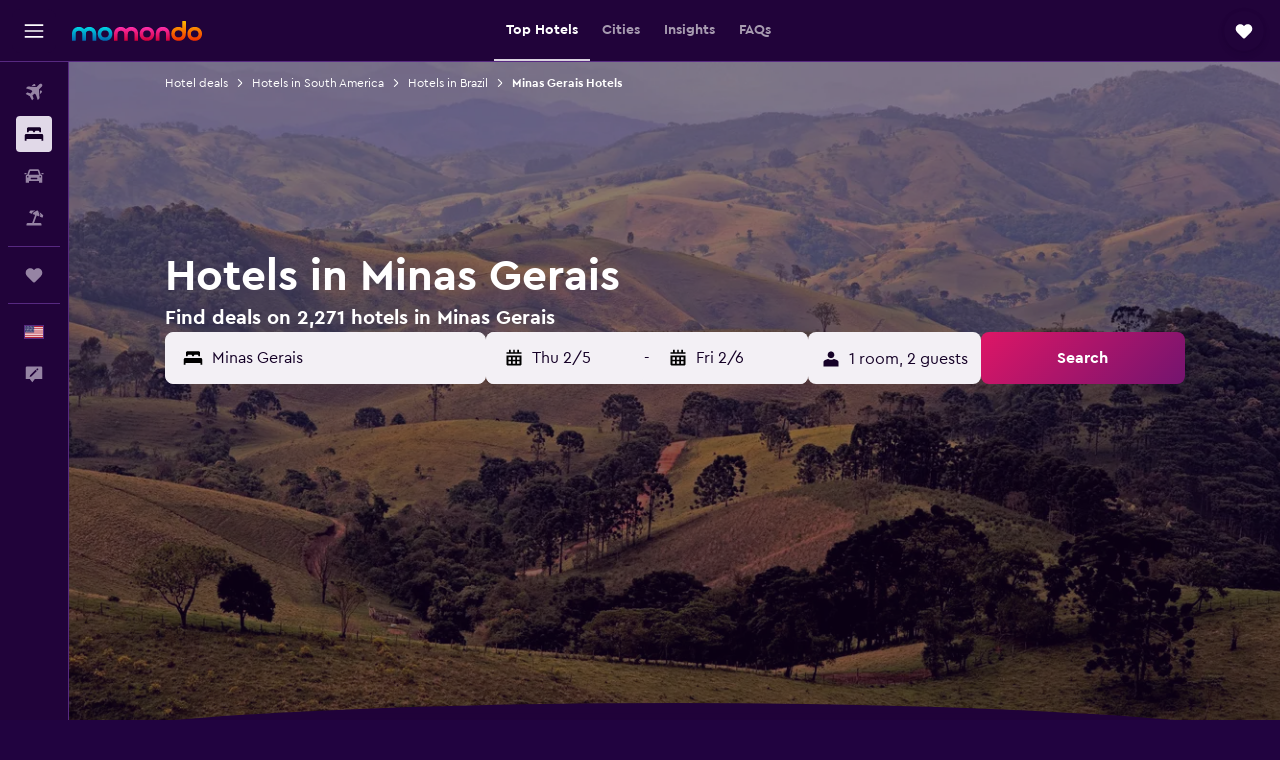

--- FILE ---
content_type: text/html;charset=UTF-8
request_url: https://www.momondo.com/hotels/minas-gerais.ksp
body_size: 111365
content:
<!DOCTYPE html>
<html lang='en-us' dir='ltr'>
<head>
<meta name="r9-version" content="R802c"/><meta name="r9-built" content="20260128.060108"/><meta name="r9-rendered" content="Thu, 29 Jan 2026 08:32:20 GMT"/><meta name="r9-build-number" content="24"/><link rel="stylesheet" href="https://content.r9cdn.net/res/combined.css?v=948ea7f5090d436fa333e8f8fe4e75e9a07d82a8&amp;cluster=4"/><link rel="stylesheet" href="https://content.r9cdn.net/res/combined.css?v=cd6227059bc21eee3e9b46e06d3955f19ac78757&amp;cluster=4"/><meta name="viewport" content="width=device-width, initial-scale=1, minimum-scale=1"/><meta name="format-detection" content="telephone=no"/><link rel="icon" href="/favicon.ico" sizes="any"/><link rel="icon" href="/icon.svg" type="image/svg+xml"/><title>Hotels in Minas Gerais - Find cheap Minas Gerais hotel deals with momondo</title><meta name="description" content="Search and compare hotel deals in Minas Gerais cities from 2,271 hotels available in the region. Find great hotel deals at SESC Pocos de Caldas or any of the other attractions and things to do in Minas Gerais."/><link rel="preconnect" href="apis.google.com"/><link rel="dns-prefetch" href="apis.google.com"/><link rel="preconnect" href="www.googletagmanager.com"/><link rel="dns-prefetch" href="www.googletagmanager.com"/><link rel="preconnect" href="www.google-analytics.com"/><link rel="dns-prefetch" href="www.google-analytics.com"/><script type="text/javascript">
var safari13PlusRegex = /Macintosh;.*?Version\/(1[3-9]|[2-9][0-9]+)(\.[0-9]+)* Safari/;
if (
window &&
window.navigator &&
window.navigator.userAgent &&
window.navigator.userAgent.indexOf('Safari') > -1 &&
window.navigator.userAgent.indexOf('Chrome') === -1 &&
safari13PlusRegex.test(window.navigator.userAgent)
) {
if (
'ontouchstart' in window &&
(!('cookieEnabled' in window.navigator) || window.navigator.cookieEnabled)
) {
if (
decodeURIComponent(document.cookie).indexOf('pmov=') < 0 &&
decodeURIComponent(document.cookie).indexOf('oo.tweb=') < 0
) {
var d = new Date();
d.setTime(d.getTime() + 90 * 24 * 60 * 60 * 1000);
document.cookie = 'pmov=tb;path=/;expires=' + d.toUTCString();
}
}
}
</script><meta name="kayak_page" content="hotel,static-broad-region,region"/><meta name="seop" content="minas-gerais"/><meta name="seo-cache" content="true"/><meta name="kayak_seo_splitxp" content="seo-hotels-shared-ui-form-mm=enabled"/><meta name="tags" content="b_main_article"/><script type="text/javascript">
var DynamicContextPromise = (function (handler) {
this.status = 0;
this.value = undefined;
this.thenCallbacks = [];
this.catchCallbacks = [];
this.then = function(fn) {
if (this.status === 0) {
this.thenCallbacks.push(fn);
}
if (this.status === 1) {
fn(this.value);
}
return this;
}.bind(this);
this.catch = function(fn) {
if (this.status === 0) {
this.catchCallbacks.push(fn);
}
if (this.status === 2) {
fn(this.value);
}
return this;
}.bind(this);
var resolve = function(value) {
if (this.status === 0) {
this.status = 1;
this.value = value;
this.thenCallbacks.forEach(function(fn) {
fn(value)
});
}
}.bind(this);
var reject = function(value) {
if (this.status === 0) {
this.status = 2;
this.value = value;
this.catchCallbacks.forEach(function(fn) {
fn(value)
});
}
}.bind(this);
try {
handler(resolve, reject);
} catch (err) {
reject(err);
}
return {
then: this.then,
catch: this.catch,
};
}).bind({})
var ie = (function () {
var undef,
v = 3,
div = document.createElement('div'),
all = div.getElementsByTagName('i');
while (div.innerHTML = '<!--[if gt IE ' + (++v) + ']><i></i><![endif]-->', all[0]);
return v > 4 ? v : undef;
}());
var xhr = ie <= 9 ? new XDomainRequest() : new XMLHttpRequest();
var trackingQueryParams = "";
var getOnlyValidParams = function(paramsList, reservedParamsList) {
var finalParamsList = [];
for (var i = 0; i < paramsList.length; i++) {
if (reservedParamsList.indexOf(paramsList[i].split('=')[0]) == -1) {
finalParamsList.push(paramsList[i]);
}
}
return finalParamsList;
}
var removeUnnecessaryQueryStringChars = function(paramsString) {
if (paramsString.charAt(0) === '?') {
return paramsString.substr(1);
}
return paramsString;
}
var reservedParamsList = ['vertical', 'pageId', 'subPageId', 'originalReferrer', 'seoPlacementId', 'seoLanguage', 'seoCountry', 'tags'];
var paramsString = window.location && window.location.search;
if (paramsString) {
paramsString = removeUnnecessaryQueryStringChars(paramsString);
var finalParamsList = getOnlyValidParams(paramsString.split('&'), reservedParamsList)
trackingQueryParams = finalParamsList.length > 0 ? "&" + finalParamsList.join("&") + "&seo=true" : "";
}
var trackingUrl = '/s/run/fpc/context' +
'?vertical=hotel' +
'&pageId=static-broad-region' +
'&subPageId=region' +
'&originalReferrer=' + encodeURIComponent(document.referrer) +
'&seoPlacementId=' + encodeURIComponent('minas-gerais') +
'&tags=' + encodeURIComponent('b_main_article') +
'&origin=' + encodeURIComponent('') +
'&destination=' + encodeURIComponent('') +
'&isSeoPage=' + encodeURIComponent('true') +
'&domain=' + encodeURIComponent(window.location.host) +
trackingQueryParams;
xhr.open('GET', trackingUrl, true);
xhr.responseType = 'json';
window.R9 = window.R9 || {};
window.R9.unhiddenElements = [];
window.R9.dynamicContextPromise = new DynamicContextPromise(function(resolve, reject) {
xhr.onload = function () {
if (xhr.readyState === xhr.DONE && xhr.status === 200) {
window.R9 = window.R9 || {};
window.R9.globals = window.R9.globals || {};
resolve(xhr.response);
if (xhr.response['formToken']) {
R9.globals.formtoken = xhr.response['formToken'];
}
if (xhr.response['jsonPlacementEnabled'] && xhr.response['jsonGlobalPlacementEnabled']) {
if (xhr.response['placement']) {
R9.globals.placement = xhr.response['placement'];
}
if (xhr.response['affiliate']) {
R9.globals.affiliate = xhr.response['affiliate'];
}
}
if (xhr.response['dsaRemovableFields']) {
var dsaRemovableParamsList = xhr.response['dsaRemovableFields'];
var query = window.location.search.slice(1) || "";
var params = query.split('&');
var needRemoveParams = false;
for (var i = 0; i < dsaRemovableParamsList.length; i++) {
if (query.indexOf(dsaRemovableParamsList[i] + '=') != -1) {
needRemoveParams = true;
break;
}
}
if (needRemoveParams) {
var path = window.location.pathname;
var finalQuery = [];
for (var i = 0; i < params.length; i++) {
if (dsaRemovableParamsList.indexOf(params[i].split('=')[0]) == -1) {
finalQuery.push(params[i]);
}
}
if (window.history.replaceState) {
window.history.replaceState({}, document.title, path + (finalQuery.length > 0 ? '?' + finalQuery.join('&') : ''));
}
}
if(xhr.response['cachedCookieConsentEnabled']) {
var unhideElement = (elementId) => {
var elementToUnhide = document.querySelector(elementId);
if (elementToUnhide) {
window.R9.unhiddenElements = window.R9.unhiddenElements || [];
window.R9.unhiddenElements.push(elementId.replace('#', ''));
elementToUnhide.removeAttribute('hidden');
elementToUnhide.dispatchEvent(new Event('initialStaticHideRemove'));
}
}
var unhideCookieConsent = () => {
if (xhr.response['showSharedIabTcfDialog']) {
unhideElement('#iab-tcf-dialog');
}
if (xhr.response['showDataTransferDisclaimerDialog']) {
unhideElement('#shared-data-transfer-disclaimer-dialog');
}
if (xhr.response['showTwoPartyConsentDialog']) {
unhideElement('#shared-two-part-consent-dialog');
}
}
if (document.readyState === "loading") {
document.addEventListener("DOMContentLoaded", unhideCookieConsent);
} else {
unhideCookieConsent();
}
}
}
} else {
reject(xhr.response);
}
};
})
xhr.send('');
</script><link rel="canonical" href="https://www.momondo.com/hotels/minas-gerais.ksp"/><link rel="alternate" hrefLang="de-AT" href="https://www.momondo.at/hotels/minas-gerais.ksp"/><link rel="alternate" hrefLang="en-AU" href="https://www.momondo.com.au/hotels/minas-gerais.ksp"/><link rel="alternate" hrefLang="fr-BE" href="https://www.fr.momondo.be/hotel/minas-gerais.ksp"/><link rel="alternate" hrefLang="nl-BE" href="https://www.momondo.be/hotels/minas-gerais.ksp"/><link rel="alternate" hrefLang="pt-BR" href="https://www.momondo.com.br/hoteis/minas-gerais.ksp"/><link rel="alternate" hrefLang="fr-CA" href="https://www.fr.momondo.ca/hotel/minas-gerais.ksp"/><link rel="alternate" hrefLang="en-CA" href="https://www.momondo.ca/hotels/minas-gerais.ksp"/><link rel="alternate" hrefLang="fr-CH" href="https://www.fr.momondo.ch/hotel/minas-gerais.ksp"/><link rel="alternate" hrefLang="it-CH" href="https://www.it.momondo.ch/hotel/minas-gerais.ksp"/><link rel="alternate" hrefLang="de-CH" href="https://www.momondo.ch/hotels/minas-gerais.ksp"/><link rel="alternate" hrefLang="es-CL" href="https://www.momondo.cl/hoteles/minas-gerais.ksp"/><link rel="alternate" hrefLang="es-CO" href="https://www.momondo.com.co/hoteles/minas-gerais.ksp"/><link rel="alternate" hrefLang="de-DE" href="https://www.momondo.de/hotels/minas-gerais.ksp"/><link rel="alternate" hrefLang="da-DK" href="https://www.momondo.dk/hoteller/minas-gerais.ksp"/><link rel="alternate" hrefLang="es-ES" href="https://www.momondo.es/hoteles/minas-gerais.ksp"/><link rel="alternate" hrefLang="es-MX" href="https://www.momondo.mx/hoteles/minas-gerais.ksp"/><link rel="alternate" hrefLang="es-UY" href="https://www.es.momondo.com/hoteles/minas-gerais.ksp"/><link rel="alternate" hrefLang="es-PE" href="https://www.momondo.com.pe/hoteles/minas-gerais.ksp"/><link rel="alternate" hrefLang="fi-FI" href="https://www.momondo.fi/hotellit/minas-gerais.ksp"/><link rel="alternate" hrefLang="fr-FR" href="https://www.momondo.fr/hotel/minas-gerais.ksp"/><link rel="alternate" hrefLang="en-GB" href="https://www.momondo.co.uk/hotels/minas-gerais.ksp"/><link rel="alternate" hrefLang="en-IE" href="https://www.momondo.ie/hotels/minas-gerais.ksp"/><link rel="alternate" hrefLang="en-IN" href="https://www.momondo.in/hotels/minas-gerais.ksp"/><link rel="alternate" hrefLang="it-IT" href="https://www.momondo.it/hotel/minas-gerais.ksp"/><link rel="alternate" hrefLang="nl-NL" href="https://www.momondo.nl/hotels/minas-gerais.ksp"/><link rel="alternate" hrefLang="no-NO" href="https://www.momondo.no/hotell/minas-gerais.ksp"/><link rel="alternate" hrefLang="pl-PL" href="https://www.momondo.pl/hotele/minas-gerais.ksp"/><link rel="alternate" hrefLang="pt-PT" href="https://www.momondo.pt/hoteis/minas-gerais.ksp"/><link rel="alternate" hrefLang="sv-SE" href="https://www.momondo.se/hotell/minas-gerais.ksp"/><link rel="alternate" hrefLang="tr-TR" href="https://www.momondo.com.tr/otel/minas-gerais.ksp"/><link rel="alternate" hrefLang="uk-UA" href="https://www.momondo.ua/hoteli/minas-zherais.ksp"/><link rel="alternate" hrefLang="en-US" href="https://www.momondo.com/hotels/minas-gerais.ksp"/><link rel="alternate" hrefLang="en-ZA" href="https://www.momondo.co.za/hotels/minas-gerais.ksp"/><meta property="og:image" content="https://content.r9cdn.net/rimg/dimg/0a/4d/067eaa84-city-70980-16d3e08adab.jpg?width=1200&amp;height=630&amp;xhint=1516&amp;yhint=1213&amp;crop=true"/><meta property="og:image:width" content="1200"/><meta property="og:image:height" content="630"/><meta property="og:title" content="Hotels in Minas Gerais - Find cheap Minas Gerais hotel deals with momondo"/><meta property="og:type" content="website"/><meta property="og:description" content="Search and compare hotel deals in Minas Gerais cities from 2,271 hotels available in the region. Find great hotel deals at SESC Pocos de Caldas or any of the other attractions and things to do in Minas Gerais."/><meta property="og:url" content="https://www.momondo.com/hotels/minas-gerais.ksp"/><meta property="og:site_name" content="momondo"/><meta property="fb:pages" content="148785901841216"/><meta property="twitter:title" content="Hotels in Minas Gerais - Find cheap Minas Gerais hotel deals with momondo"/><meta name="twitter:description" content="Search and compare hotel deals in Minas Gerais cities from 2,271 hotels available in the region. Find great hotel deals at SESC Pocos de Caldas or any of the other attractions and things to do in Minas Gerais."/><meta name="twitter:image:src" content="https://content.r9cdn.net/rimg/dimg/0a/4d/067eaa84-city-70980-16d3e08adab.jpg?width=440&amp;height=220&amp;xhint=1516&amp;yhint=1213&amp;crop=true"/><meta name="twitter:card" content="summary_large_image"/><meta name="twitter:site" content="@momondo"/><meta name="twitter:creator" content="@momondo"/><meta name="robots" content="index,follow"/><link rel="apple-touch-icon" href="/apple-touch-icon.png"/><link rel="apple-touch-icon" sizes="60x60" href="/apple-touch-icon-60x60.png"/><link rel="apple-touch-icon" sizes="76x76" href="/apple-touch-icon-76x76.png"/><link rel="apple-touch-icon" sizes="120x120" href="/apple-touch-icon-120x120.png"/><link rel="apple-touch-icon" sizes="152x152" href="/apple-touch-icon-152x152.png"/><link rel="apple-touch-icon" sizes="167x167" href="/apple-touch-icon-167x167.png"/><link rel="apple-touch-icon" sizes="180x180" href="/apple-touch-icon-180x180.png"/><script type="application/ld+json">{"@context":"https://schema.org","@type":"Website","name":"momondo","url":"https://www.momondo.com"}</script><script type="application/ld+json">{"@context":"http://schema.org","@type":"Organization","name":"momondo","url":"https://www.momondo.com/hotels/minas-gerais.ksp","sameAs":["https://www.facebook.com/momondo","https://www.instagram.com/momondo","https://x.com/momondo"]}</script><script type="application/ld+json">[{"@context":"http://schema.org","@type":"BreadcrumbList","name":"r9-alt","itemListElement":[{"@type":"ListItem","position":"1","item":{"@id":"https://www.momondo.com/hotels","name":"Hotel deals"}},{"@type":"ListItem","position":"2","item":{"@id":"/hotels/brazil","name":"Hotels in Brazil"}},{"@type":"ListItem","position":"3","item":{"@id":"/hotels/minas-gerais.ksp","name":"Minas Gerais Hotels"}}]},{"@context":"http://schema.org","@type":"BreadcrumbList","name":"r9-full","itemListElement":[{"@type":"ListItem","position":"1","item":{"@id":"https://www.momondo.com/hotels","name":"Hotel deals"}},{"@type":"ListItem","position":"2","item":{"@id":"/hotels/south-america","name":"Hotels in South America"}},{"@type":"ListItem","position":"3","item":{"@id":"/hotels/brazil","name":"Hotels in Brazil"}},{"@type":"ListItem","position":"4","item":{"@id":"/hotels/minas-gerais.ksp","name":"Minas Gerais Hotels"}}]}]</script><script type="application/ld+json">{"@context":"http://schema.org","@type":"FAQPage","mainEntity":[{"@type":"Question","name":"What are the best areas of Minas Gerais to visit to see arts and entertainment?","acceptedAnswer":{"@type":"Answer","text":"Start your trip in Mariana, one of the oldest cities in the state of Mina Gerais. Book hotels in Minas Gerais such as Pousada da Chacara; this spacious country-style guesthouse has a swimming pool and BBQ facilities. Use it as your base while you explore the historic baroque architecture of Mariana and perfectly preserved colonial Ouro Preto nearby. Minas Gerais is home to one of the best contemporary art spaces in the world, the famous Inhotim galleries and sculpture park, set in exquisite botanical gardens. You can find cheap hotels in Minas Gerais in Brumadinho, a town near the Inhotim complex. Wherever you go, you will hear the state’s famous country-music sertaneja duets and see namoradeira – whimsical wooden carvings of young women looking quizzically out of windows. Minas Gerais is also famous for its festivals, including the congada (usually held in mid-October), a wonderful religious occasion that is also a celebration of African dance and culture.\n <a href=\"https://www.momondo.com/hotels/minas-gerais.ksp\">Find hotel deals in Minas Gerais on momondo</a>"}},{"@type":"Question","name":"Which cities in Minas Gerais are best for dining?","acceptedAnswer":{"@type":"Answer","text":"Minas Gerais hotels are the home of Brazilian comfort food, and the capital, Belo Horizonte, is foodie heaven, so book hotels in Mina Gerais starting with the capital of the state. Check out H2 Platinum lordes, for example, if you like a boutique vibe in an international standard hotel. Start your discovery of Mineira food at Dona Lucinha II – a popular buffet comprising all the local specialities for you to sample; it has everything from street-food classics, such as gossamer-light cheese pastries, to hearty sausage and bean stews. The sometimes unfamiliar ingredients, like cassava and manioc, are a source of interest, as are the fresh vegetables such as kale and okra, which feature prominently. Xapuri is the name of a famous Brazilian restaurant in the countryside outside Belo Horizonte, a perfect place for long, relaxed lunches on outdoor picnic tables and hammocks, choosing from a menu of Brazilian specialities, cooked in cast iron or soapstone vessels over traditional wood fires. Mina Gerais is also known for its spirits; cachaca in particular, which is distilled from crushed sugar cane. Book a visit to a cachaca distillery (Alambique Excelencia, for example) to learn more about this refined cousin of white rum.\n <a href=\"https://www.momondo.com/hotels/minas-gerais.ksp\">Find hotel deals in Minas Gerais on momondo</a>"}},{"@type":"Question","name":"Which popular cities in Minas Gerais are the best to stay in?","acceptedAnswer":{"@type":"Answer","text":"Haven't decided on a hotel in Minas Gerais yet? There are so many attractive, lively cities set in the rolling fields and verdant hills of Mina Gerais state. How about visiting Pocos de Caldas – famous for its invigorating thermal waters and spa hotels such as The Palace Hotel. Capitolio is also a great destination for visitors to the region – consider booking a few nights at Pousada Buena Vista, to drink in views of the hilly countryside and blue lakes after an exhilarating day exploring the river canyons that make Capitolio so famous. Tiradentes is a gem of colonial architecture, and its reputation for having some of the best food in Mina Gerais is well deserved. A good way to travel is by bus if you want to use public transport, as most bus routes fan out from Belo Horizonte and depart towards the smaller cities, several times a day. <a href=\"https://www.momondo.com/hotels/minas-gerais.ksp\">Find hotel deals in Minas Gerais on momondo</a>"}},{"@type":"Question","name":"What is the most popular destination in Minas Gerais?","acceptedAnswer":{"@type":"Answer","text":"momondo users most often search for hotels in Belo Horizonte when looking to visit Minas Gerais. The average nightly rate for Belo Horizonte is $104. Other popular destinations in Minas Gerais include Sacramento and Poços de Caldas. Sacramento has an average nightly rate of $59 and Poços de Caldas has an average nightly rate of $165."}},{"@type":"Question","name":"What is considered a good deal for a hotel in Minas Gerais?","acceptedAnswer":{"@type":"Answer","text":"Seeing as the average price for a hotel in Minas Gerais in $63/night, a good deal for a nightly rate on a hotel room would be anything under $63/night. If you’re looking for a cheap destination to visit in Minas Gerais, we would recommend Lavras, as it is generally the cheapest city to stay in."}},{"@type":"Question","name":"What are the best hotels in Minas Gerais?","acceptedAnswer":{"@type":"Answer","text":"Based on the ratings from momondo users, the top-rated hotel in Minas Gerais is Ibiti Village, located in Lima Duarte and with an average rating of 10.0. The second highest-rated hotel in Minas Gerais is Apartamento com vista panorâmica, which is found in João Monlevade and was given an average score of 10.0 by our users. The third best hotel rating is a 9.7, which was given to Apartamento 2 quartos à 10 min da Cidade do Galo in Vespasiano."}},{"@type":"Question","name":"What is the most popular hotel in Minas Gerais?","acceptedAnswer":{"@type":"Answer","text":"The most popular hotel in Minas Gerais is <a href='/hotels/pocos-de-caldas/Palace-Hotel.mhd468028.ksp'>Palace Hotel</a>, which has a rating of 8.2 out of 10 from 2,524 of our users. In the past 12 months, 8% of all our users who booked hotels in Minas Gerais chose to stay at Palace Hotel."}},{"@type":"Question","name":"How much does a hotel in Minas Gerais cost in January?","acceptedAnswer":{"@type":"Answer","text":"A hotel in Minas Gerais in January costs $118 per night on average (for a double room). $39 per night was the cheapest rate found in January for a double room, which was in <a href='/hotels/lagoa-santa'>Lagoa Santa</a>."}},{"@type":"Question","name":"Which city in Minas Gerais has the most expensive hotel rooms?","acceptedAnswer":{"@type":"Answer","text":"Ouro Preto is the most expensive city in Minas Gerais to book a hotel room in. The nightly rate of $71 is 41% more than the average city in Minas Gerais."}},{"@type":"Question","name":"Which city in Minas Gerais has the least expensive hotel rooms?","acceptedAnswer":{"@type":"Answer","text":"If you’re looking for the best bang for your buck when visiting Minas Gerais, consider staying in Lavras. According to our data, Lavras is the least expensive city to spend the night in when visiting Minas Gerais, with an average nightly rate of $29, 75% below the country’s average."}},{"@type":"Question","name":"What hotels in Minas Gerais are good for families?","acceptedAnswer":{"@type":"Answer","text":"If you’re looking to book a hotel in Minas Gerais that’s perfect for the whole family, then consider staying at either <a href='/hotels/uberaba/Hotel-Jaguar.mhd677587.ksp' title='Hotel Jaguar'>Hotel Jaguar</a>, <a href='/hotels/pocos-de-caldas/Thermas-Hotel-Walter-Word.mhd2108833.ksp' title='Thermas Resort Walter World'>Thermas Resort Walter World</a> or <a href='/hotels/belo-horizonte/Promenade-Bh-Platinum.mhd185091.ksp' title='H2 Platinum Lourdes'>H2 Platinum Lourdes</a>. These are the preferred hotels for families in Minas Gerais according to our user data. Rooms at <a href='/hotels/uberaba/Hotel-Jaguar.mhd677587.ksp' title='Hotel Jaguar'>Hotel Jaguar</a> average $52 per night, while a room at <a href='/hotels/pocos-de-caldas/Thermas-Hotel-Walter-Word.mhd2108833.ksp' title='Thermas Resort Walter World'>Thermas Resort Walter World</a> is $271 per night, and staying at <a href='/hotels/belo-horizonte/Promenade-Bh-Platinum.mhd185091.ksp' title='H2 Platinum Lourdes'>H2 Platinum Lourdes</a> is around $101 per night."}},{"@type":"Question","name":"What hotels in Minas Gerais are perfect for couples?","acceptedAnswer":{"@type":"Answer","text":"If you’re looking for a couples getaway somewhere in Minas Gerais, then consider booking a room at <a href='/hotels/ouro-preto/Hotel-Solar-Das-Lajes.mhd618321.ksp' title='Hotel Solar Das Lajes'>Hotel Solar Das Lajes</a> ($108 per night). <a href='/hotels/pocos-de-caldas/Hotel-Minas-Gerais.mhd632835.ksp' title='Hotel Minas Gerais'>Hotel Minas Gerais</a>, for $57 per night on average, is another great couples hotel option in Minas Gerais. Our momondo users have also booked rooms at <a href='/hotels/belo-horizonte/Promenade-Bh-Platinum.mhd185091.ksp' title='H2 Platinum Lourdes'>H2 Platinum Lourdes</a> quite often for a couples getaway in Minas Gerais. You can expect prices for <a href='/hotels/belo-horizonte/Promenade-Bh-Platinum.mhd185091.ksp' title='H2 Platinum Lourdes'>H2 Platinum Lourdes</a> to be around $101 per night."}},{"@type":"Question","name":"How many operators does momondo search for hotels in Minas Gerais?","acceptedAnswer":{"@type":"Answer","text":"As of January 2026, there are 10,284 operators available to choose from for hotels in Minas Gerais."}},{"@type":"Question","name":"When did momondo last update prices for hotels in Minas Gerais?","acceptedAnswer":{"@type":"Answer","text":"Prices for hotels in Minas Gerais are refreshed on a daily basis."}}]}</script><script type="application/ld+json">{"@context":"http://schema.org","@type":"Service","broker":{"@type":"Organization","name":"momondo"},"url":"https://www.momondo.com/hotels/minas-gerais.ksp","serviceType":"Hotels in Minas Gerais","offers":{"@type":"AggregateOffer","lowPrice":"$10","priceCurrency":"USD"}}</script><script type="application/ld+json">{"@context":"https://schema.org","@type":"TouristDestination","name":"Minas Gerais"}</script><script type="application/ld+json">{"@context":"https://schema.org","@type":"ItemList","itemListOrder":"https://schema.org/ItemListOrderAscending","description":"46 best hotels in Minas Gerais","itemListElement":[{"@type":"ListItem","position":1,"url":"https://www.momondo.com/hotels/belo-horizonte/Normandy-Hotel.mhd71979.ksp"},{"@type":"ListItem","position":2,"url":"https://www.momondo.com/hotels/sete-lagoas/Sete-Lagoas-Residence-Hotel.mhd562242.ksp"},{"@type":"ListItem","position":3,"url":"https://www.momondo.com/hotels/lagoa-santa/ibis-Styles-Confins-Aeroporto.mhd2951449.ksp"},{"@type":"ListItem","position":4,"url":"https://www.momondo.com/hotels/pocos-de-caldas/Thermas-Hotel-Walter-Word.mhd2108833.ksp"},{"@type":"ListItem","position":5,"url":"https://www.momondo.com/hotels/uberaba/Hotel-Jaguar.mhd677587.ksp"},{"@type":"ListItem","position":6,"url":"https://www.momondo.com/hotels/belo-horizonte/Promenade-Bh-Platinum.mhd185091.ksp"},{"@type":"ListItem","position":7,"url":"https://www.momondo.com/hotels/belo-horizonte/Sul-America-Palace-Hotel.mhd2596048.ksp"},{"@type":"ListItem","position":8,"url":"https://www.momondo.com/hotels/ouro-preto/Hotel-Solar-Das-Lajes.mhd618321.ksp"},{"@type":"ListItem","position":9,"url":"https://www.momondo.com/hotels/pocos-de-caldas/Hotel-Minas-Gerais.mhd632835.ksp"},{"@type":"ListItem","position":10,"url":"https://www.momondo.com/hotels/belo-horizonte/Cha-Pampulha-Design-Hotel.mhd2109660.ksp"},{"@type":"ListItem","position":11,"url":"https://www.momondo.com/hotels/belo-horizonte/Royal-Design-Savassi-Hotel.mhd2096240.ksp"},{"@type":"ListItem","position":12,"url":"https://www.momondo.com/hotels/belo-horizonte/Bourbon-Belo-Horizonte-Savassi.mhd3705657.ksp"},{"@type":"ListItem","position":13,"url":"https://www.momondo.com/hotels/belo-horizonte/Ouro-Minas-Palace-Hotel.mhd47298.ksp"},{"@type":"ListItem","position":14,"url":"https://www.momondo.com/hotels/belo-horizonte/Ibis-BH-Savassi.mhd621620.ksp"},{"@type":"ListItem","position":15,"url":"https://www.momondo.com/hotels/belo-horizonte/Promenade-Pancetti-Belo-Horizonte.mhd163752.ksp"},{"@type":"ListItem","position":16,"url":"https://www.momondo.com/hotels/belo-horizonte/Royal-Boutique-Savassi-Hotel.mhd165304.ksp"},{"@type":"ListItem","position":17,"url":"https://www.momondo.com/hotels/belo-horizonte/Brasil-Palace-Hotel.mhd269407.ksp"},{"@type":"ListItem","position":18,"url":"https://www.momondo.com/hotels/belo-horizonte/Cheverny-Apart-Hotel.mhd400264.ksp"},{"@type":"ListItem","position":19,"url":"https://www.momondo.com/hotels/belo-horizonte/Savassi-Hotel.mhd436462.ksp"},{"@type":"ListItem","position":20,"url":"https://www.momondo.com/hotels/pocos-de-caldas/Monreale-Hotel-Resort.mhd503229.ksp"},{"@type":"ListItem","position":21,"url":"https://www.momondo.com/hotels/ouro-preto/Pousada-Casa-dos-Contos.mhd618323.ksp"},{"@type":"ListItem","position":22,"url":"https://www.momondo.com/hotels/baependi/Hotel-Fazenda-Topada.mhd2759560.ksp"},{"@type":"ListItem","position":23,"url":"https://www.momondo.com/hotels/teofilo-otoni/Hotel-Capital-Das-Pedras.mhd816469.ksp"},{"@type":"ListItem","position":24,"url":"https://www.momondo.com/hotels/montes-claros/Hotel-Nacional-Montes-Claros.mhd3546883.ksp"}]}</script><script type="application/ld+json">{"@context":"http://schema.org","@type":"Hotel","name":"Motel ritz","url":"https://www.momondo.comundefined","starRating":"0","telephone":"+55 35 98804 6947","alternateName":["Motel ritz Lavras","Motel ritz Lavras, Minas Gerais"],"address":{"@type":"PostalAddress","streetAddress":"rodovia br, 265","addressLocality":"Lavras","postalCode":"37200-000","addressRegion":"Minas Gerais","addressCountry":"Brazil"},"priceRange":"$10","aggregateRating":{"@type":"AggregateRating","bestRating":"10","ratingValue":"7.0","ratingCount":"1"},"amenityFeature":["parkingfree","flat_screen_tv","petsokonrequest","nosmoke","ac","private_parking","shower","private_bathroom","toilet","toilet_paper"]}</script><script type="application/ld+json">{"@context":"http://schema.org","@type":"Hotel","name":"Diamond Hostel","url":"https://www.momondo.comundefined","starRating":"2","telephone":"+55 31 99241 8226","alternateName":["Diamond Hostel Ouro Preto","Diamond Hostel Ouro Preto, Minas Gerais"],"address":{"@type":"PostalAddress","streetAddress":"R. Salvador Trópia 242","addressLocality":"Ouro Preto","postalCode":"35400-000","addressRegion":"Minas Gerais","addressCountry":"Brazil"},"priceRange":"$14","image":"/rimg/himg/7f/47/2f/expedia_group-6029331-112808322-409889.jpg?width=200&height=200&crop=true","photo":[{"@type":"ImageObject","contentUrl":"/himg/7f/47/2f/expedia_group-6029331-112808322-409889.jpg","description":"Diamond Hostel"}],"aggregateRating":{"@type":"AggregateRating","bestRating":"10","ratingValue":"7.2","ratingCount":"6"},"amenityFeature":["hairdryer","24hfrontdesk","smokingarea","fan","adapter"]}</script><script type="application/ld+json">{"@context":"http://schema.org","@type":"Hotel","name":"Hostel rancho do Allan","url":"https://www.momondo.comundefined","starRating":"0","telephone":"+55 38 98805 3623","alternateName":["Hostel rancho do Allan Três Marias","Hostel rancho do Allan Três Marias, Minas Gerais"],"address":{"@type":"PostalAddress","streetAddress":"R.Piracanjuba, 195","addressLocality":"Três Marias","postalCode":"39205-000","addressRegion":"Minas Gerais","addressCountry":"Brazil"},"priceRange":"$16","aggregateRating":{"@type":"AggregateRating","bestRating":"10","ratingValue":"6.3","ratingCount":"5"},"amenityFeature":["tea_coffee_maker","parkingfree","nosmoke","private_parking","shower","toilet","toilet_paper","balcony","terrace/patio","shared_kitchen"]}</script><script type="application/ld+json">{"@context":"http://schema.org","@type":"Hotel","name":"Quartinho da Tranquilidade","url":"https://www.momondo.comundefined","starRating":"0","telephone":"+55 37 99157 8101","alternateName":["Quartinho da Tranquilidade Divinópolis","Quartinho da Tranquilidade Divinópolis, Minas Gerais"],"address":{"@type":"PostalAddress","streetAddress":"Rua Rio Grande do Sul, 2430","addressLocality":"Divinópolis","postalCode":"35500-069","addressRegion":"Minas Gerais","addressCountry":"Brazil"},"priceRange":"$16","aggregateRating":{"@type":"AggregateRating","bestRating":"10","ratingValue":"6.5","ratingCount":"10"},"amenityFeature":["nosmoke","shower","private_bathroom","toilet","toilet_paper","terrace/patio","wardrobe_or_closet","city_view","linens"]}</script><script type="application/ld+json">{"@context":"http://schema.org","@type":"Hotel","name":"Quartos Delfim Moreira","url":"https://www.momondo.comundefined","starRating":"2","telephone":"+55 35 99893 0883","alternateName":["Quartos Delfim Moreira Varginha","Quartos Delfim Moreira Varginha, Minas Gerais"],"address":{"@type":"PostalAddress","streetAddress":"602 Rua Delfim Moreira","addressLocality":"Varginha","postalCode":"37002-075","addressRegion":"Minas Gerais","addressCountry":"Brazil"},"priceRange":"$18","aggregateRating":{"@type":"AggregateRating","bestRating":"10","ratingValue":"7.8","ratingCount":"280"},"amenityFeature":["wififree","wifi_available_in_all_areas","flat_screen_tv","inet","nosmoke","ac","shower","private_bathroom","toilet","toilet_paper"]}</script><script type="application/ld+json">{"@context":"http://schema.org","@type":"Hotel","name":"Hotel Nacional Montes Claros","url":"https://www.momondo.com/hotels/montes-claros/Hotel-Nacional-Montes-Claros.mhd3546883.ksp","starRating":"2","telephone":"+55 383 221 6548","alternateName":[],"address":{"@type":"PostalAddress","streetAddress":"Rua Padre Teixeira 253","addressLocality":"Montes Claros","postalCode":"39400-015","addressRegion":"Minas Gerais","addressCountry":"Brazil"},"priceRange":"$24","image":"/rimg/himg/7a/cb/74/expediav2-3546883-31966f-250981.jpg?width=200&height=200&crop=true","photo":[{"@type":"ImageObject","contentUrl":"/himg/7a/cb/74/expediav2-3546883-31966f-250981.jpg","description":"Hotel Nacional Montes Claros"}],"aggregateRating":{"@type":"AggregateRating","bestRating":"10","ratingValue":"7.0","ratingCount":"346"},"amenityFeature":["wififree","wifi_available_in_all_areas","flat_screen_tv","tv","inet","parking","24hfrontdesk","private_parking","nosmokerooms","non_feather_pillow"]}</script><script type="application/ld+json">{"@context":"http://schema.org","@type":"Hotel","name":"Pousada Chalana","url":"https://www.momondo.com/hotels/monte-verde/Pousada-Chalana.mhd855201.ksp","starRating":"1","telephone":"+55 353 438 1525","alternateName":["Pousada Chalana Monte Verde","Pousada Chalana Monte Verde, Minas Gerais"],"address":{"@type":"PostalAddress","streetAddress":"Avenida Monte Verde 2024","addressLocality":"Monte Verde","postalCode":"37653-000","addressRegion":"Minas Gerais","addressCountry":"Brazil"},"priceRange":"$33","aggregateRating":{"@type":"AggregateRating","bestRating":"10","ratingValue":"7.6","ratingCount":"1285"},"amenityFeature":["outpool","wififree","parkingfree","wifi_available_in_all_areas","flat_screen_tv","tv","free_toiletries","inet","private_parking","nosmokerooms"]}</script><script type="application/ld+json">{"@context":"http://schema.org","@type":"Hotel","name":"Novo Hotel","url":"https://www.momondo.comundefined","starRating":"1","telephone":"+55 353 617 4220","alternateName":["Novo Hotel Itajubá","Novo Hotel Itajubá, Minas Gerais"],"address":{"@type":"PostalAddress","streetAddress":"81 Praça Dr. José Braz","addressLocality":"Itajubá","postalCode":"37500-074","addressRegion":"Minas Gerais","addressCountry":"Brazil"},"priceRange":"$39","image":"/rimg/himg/de/0a/1a/expedia_group-2216627-167695732-967224.jpg?width=128&height=160&crop=true","aggregateRating":{"@type":"AggregateRating","bestRating":"10","ratingValue":"7.7","ratingCount":"103"},"amenityFeature":["wififree","flat_screen_tv","tv","cablesat","free_toiletries","inet","petsokonrequest","24hfrontdesk","concierge","nosmoke"]}</script><script type="application/ld+json">{"@context":"http://schema.org","@type":"Hotel","name":"Pousada Embaubas","url":"https://www.momondo.comundefined","starRating":"1","telephone":"+55 31 99824 5542","alternateName":["Pousada Embaubas Serra do Cipó","Pousada Embaubas Serra do Cipó, Minas Gerais"],"address":{"@type":"PostalAddress","streetAddress":"Rua Canto da Serra 72","addressLocality":"Serra do Cipó","postalCode":"35847-000","addressRegion":"Minas Gerais","addressCountry":"Brazil"},"priceRange":"$28","aggregateRating":{"@type":"AggregateRating","bestRating":"10","ratingValue":"9.2","ratingCount":"423"},"amenityFeature":["wififree","private_bathroom","balcony","tv","inet","nosmoke","parkingfree","private_parking","non_feather_pillow","shower"]}</script><script type="application/ld+json">{"@context":"http://schema.org","@type":"Hotel","name":"Hotel Manacá","url":"https://www.momondo.comundefined","starRating":"3","telephone":"+55 343 351 8450","alternateName":["Hotel Manacá Sacramento","Hotel Manacá Sacramento, Minas Gerais"],"address":{"@type":"PostalAddress","streetAddress":"Av. Dr. Tomaz Novelino, 400","addressLocality":"Sacramento","postalCode":"38190-000","addressRegion":"Minas Gerais","addressCountry":"Brazil"},"priceRange":"$66","aggregateRating":{"@type":"AggregateRating","bestRating":"10","ratingValue":"7.8","ratingCount":"202"},"amenityFeature":["outpool","restaurant","bar","roomservice","wififree","parkingfree","wifi_available_in_all_areas","flat_screen_tv","tv","free_toiletries"]}</script><script type="application/ld+json">{"@context":"http://schema.org","@type":"Hotel","name":"Normandy Hotel","url":"https://www.momondo.com/hotels/belo-horizonte/Normandy-Hotel.mhd71979.ksp","starRating":"3","telephone":"+55 313 115 9500","alternateName":["Normandy Hotel Belo Horizonte","Normandy Hotel Belo Horizonte, Minas Gerais"],"address":{"@type":"PostalAddress","streetAddress":"Rua Dos Tamoios, 212","addressLocality":"Belo Horizonte","postalCode":"30120-050","addressRegion":"Minas Gerais","addressCountry":"Brazil"},"priceRange":"$47","image":"/rimg/himg/c3/41/ae/expedia_group-71979-6a9a129a-479338.jpg?width=128&height=160&crop=true","aggregateRating":{"@type":"AggregateRating","bestRating":"10","ratingValue":"7.9","ratingCount":"2794"},"amenityFeature":["outpool","fitnesscenter","restaurant","bar","roomservice","wififree","bizcenter","flat_screen_tv","tv","cablesat"]}</script><script type="application/ld+json">{"@context":"http://schema.org","@type":"Hotel","name":"Cha Pampulha Design Hotel","url":"https://www.momondo.com/hotels/belo-horizonte/Cha-Pampulha-Design-Hotel.mhd2109660.ksp","starRating":"3","telephone":"+55 313 505 9464","alternateName":["Cha Pampulha Design Hotel Belo Horizonte","Cha Pampulha Design Hotel Belo Horizonte, Minas Gerais"],"address":{"@type":"PostalAddress","streetAddress":"Avenida Otacilio Negrao de Lima, 16410","addressLocality":"Belo Horizonte","postalCode":"31365-450","addressRegion":"Minas Gerais","addressCountry":"Brazil"},"priceRange":"$38","image":"/rimg/himg/20/59/2b/expedia_group-2109660-203028698-669545.jpg?width=128&height=160&crop=true","aggregateRating":{"@type":"AggregateRating","bestRating":"10","ratingValue":"7.7","ratingCount":"2284"},"amenityFeature":["restaurant","bar","roomservice","wififree","tea_coffee_maker","wifi_available_in_all_areas","flat_screen_tv","tv","free_toiletries","inet"]}</script><script type="application/ld+json">{"@context":"http://schema.org","@type":"Hotel","name":"Ibiti Village","url":"https://www.momondo.comundefined","starRating":"5","telephone":"+55 11 94215 3213","alternateName":["Ibiti Village Lima Duarte","Ibiti Village Lima Duarte, Minas Gerais"],"address":{"@type":"PostalAddress","streetAddress":"Vila Mogol, 14","addressLocality":"Lima Duarte","postalCode":"36140-000","addressRegion":"Minas Gerais","addressCountry":"Brazil"},"priceRange":"$642","image":"/rimg/himg/7d/8b/c2/expedia_group-1072450245-210651460-656495.jpg?width=200&height=200&crop=true","photo":[{"@type":"ImageObject","contentUrl":"/himg/7d/8b/c2/expedia_group-1072450245-210651460-656495.jpg","description":"Ibiti Village"}],"aggregateRating":{"@type":"AggregateRating","bestRating":"10","ratingValue":"10.0","ratingCount":"3"},"amenityFeature":["inpool","fitnesscenter","restaurant","bar","wififree","tea_coffee_maker","parkingfree","bizcenter","wifi_available_in_all_areas","flat_screen_tv"]}</script><script type="application/ld+json">{"@context":"http://schema.org","@type":"Hotel","name":"Sete Lagoas Residence Hotel","url":"https://www.momondo.com/hotels/sete-lagoas/Sete-Lagoas-Residence-Hotel.mhd562242.ksp","starRating":"3","telephone":"+55 313 775 1010","alternateName":[],"address":{"@type":"PostalAddress","streetAddress":"Rua Nestor Fosolo, 284","addressLocality":"Sete Lagoas","postalCode":"35700-058","addressRegion":"Minas Gerais","addressCountry":"Brazil"},"priceRange":"$57","image":"/rimg/himg/e5/5d/31/expedia_group-562242-449dfc10-094544.jpg?width=200&height=200&crop=true","photo":[{"@type":"ImageObject","contentUrl":"/himg/e5/5d/31/expedia_group-562242-449dfc10-094544.jpg","description":"Sete Lagoas Residence Hotel"}],"aggregateRating":{"@type":"AggregateRating","bestRating":"10","ratingValue":"8.7","ratingCount":"318"},"amenityFeature":["wififree","parkingfree","bizcenter","wifi_available_in_all_areas","flat_screen_tv","tv","free_toiletries","meetingfacilities","inet","laundryroom"]}</script><script type="application/ld+json">{"@context":"http://schema.org","@type":"Hotel","name":"ibis Styles Confins Aeroporto","url":"https://www.momondo.com/hotels/lagoa-santa/ibis-Styles-Confins-Aeroporto.mhd2951449.ksp","starRating":"3","telephone":"+55 313 688 4300","alternateName":["ibis Styles Confins Aeroporto Lagoa Santa","ibis Styles Confins Aeroporto Lagoa Santa, Minas Gerais"],"address":{"@type":"PostalAddress","streetAddress":"Rodovia Lmg 800, Km 02","addressLocality":"Lagoa Santa","postalCode":"33400-000","addressRegion":"Minas Gerais","addressCountry":"Brazil"},"priceRange":"$66","image":"/rimg/himg/38/fb/54/ice-2951449-cf7918-635459.jpg?width=200&height=200&crop=true","photo":[{"@type":"ImageObject","contentUrl":"/himg/38/fb/54/ice-2951449-cf7918-635459.jpg","description":"ibis Styles Confins Aeroporto"}],"aggregateRating":{"@type":"AggregateRating","bestRating":"10","ratingValue":"8.2","ratingCount":"2321"},"amenityFeature":["fitnesscenter","restaurant","bar","roomservice","wififree","airportshuttlefree","shuttle_service__free_","bizcenter","wifi_available_in_all_areas","flat_screen_tv"]}</script><script type="application/ld+json">{"@context":"http://schema.org","@type":"Hotel","name":"Thermas Resort Walter World","url":"https://www.momondo.com/hotels/pocos-de-caldas/Thermas-Hotel-Walter-Word.mhd2108833.ksp","starRating":"4","telephone":"+55 352 101 8080","alternateName":["Thermas Resort Walter World Poços de Caldas","Thermas Resort Walter World Poços de Caldas, Minas Gerais"],"address":{"@type":"PostalAddress","streetAddress":"Av. Vereador Edmundo Cardillo 3131","addressLocality":"Poços de Caldas","postalCode":"37706-106","addressRegion":"Minas Gerais","addressCountry":"Brazil"},"priceRange":"$236","image":"/rimg/himg/3a/55/68/expedia_group-2108833-2d1a82-126122.jpg?width=200&height=200&crop=true","photo":[{"@type":"ImageObject","contentUrl":"/himg/3a/55/68/expedia_group-2108833-2d1a82-126122.jpg","description":"Thermas Resort Walter World"}],"aggregateRating":{"@type":"AggregateRating","bestRating":"10","ratingValue":"8.7","ratingCount":"1088"},"amenityFeature":["outpool","inpool","infinity_pool","water_slide","restaurant","bar","wififree","parkingfree","bizcenter","free_toiletries"]}</script><script type="application/ld+json">{"@context":"http://schema.org","@type":"Hotel","name":"Hotel Jaguar","url":"https://www.momondo.com/hotels/uberaba/Hotel-Jaguar.mhd677587.ksp","starRating":"3","telephone":"+55 343 316 7075","alternateName":["Hotel Jaguar Uberaba","Hotel Jaguar Uberaba, Minas Gerais"],"address":{"@type":"PostalAddress","streetAddress":"Rua Arlindo De Melo 1963","addressLocality":"Uberaba","postalCode":"38040-120","addressRegion":"Minas Gerais","addressCountry":"Brazil"},"priceRange":"$46","image":"/rimg/himg/40/ee/5e/expedia_group-677587-08b95c41-590724.jpg?width=200&height=200&crop=true","photo":[{"@type":"ImageObject","contentUrl":"/himg/40/ee/5e/expedia_group-677587-08b95c41-590724.jpg","description":"Hotel Jaguar"}],"aggregateRating":{"@type":"AggregateRating","bestRating":"10","ratingValue":"8.6","ratingCount":"900"},"amenityFeature":["restaurant","roomservice","wififree","parkingfree","bizcenter","wifi_available_in_all_areas","flat_screen_tv","tv","free_toiletries","meetingfacilities"]}</script><script type="application/ld+json">{"@context":"http://schema.org","@type":"Hotel","name":"H2 Platinum Lourdes","url":"https://www.momondo.com/hotels/belo-horizonte/Promenade-Bh-Platinum.mhd185091.ksp","starRating":"4","telephone":"+55 312 125 3800","alternateName":["H2 Platinum Lourdes Belo Horizonte","H2 Platinum Lourdes Belo Horizonte, Minas Gerais"],"address":{"@type":"PostalAddress","streetAddress":"Avenida Olegário Maciel 1748","addressLocality":"Belo Horizonte","postalCode":"30180-111","addressRegion":"Minas Gerais","addressCountry":"Brazil"},"priceRange":"$87","image":"/rimg/himg/dd/e0/91/expediav2-185091-452f9f-932412.jpg?width=200&height=200&crop=true","photo":[{"@type":"ImageObject","contentUrl":"/himg/dd/e0/91/expediav2-185091-452f9f-932412.jpg","description":"H2 Platinum Lourdes"}],"aggregateRating":{"@type":"AggregateRating","bestRating":"10","ratingValue":"8.6","ratingCount":"1542"},"amenityFeature":["inpool","fitnesscenter","restaurant","bar","roomservice","wififree","tea_coffee_maker","coffee_machine","valet_parking","bizcenter"]}</script><script type="application/ld+json">{"@context":"http://schema.org","@type":"Hotel","name":"Sul América Palace Hotel","url":"https://www.momondo.com/hotels/belo-horizonte/Sul-America-Palace-Hotel.mhd2596048.ksp","starRating":"3","telephone":"+55 313 201 1722","alternateName":["Sul América Palace Hotel Belo Horizonte","Sul América Palace Hotel Belo Horizonte, Minas Gerais"],"address":{"@type":"PostalAddress","streetAddress":"Av. Amazonas, 50","addressLocality":"Belo Horizonte","postalCode":"30180-001","addressRegion":"Minas Gerais","addressCountry":"Brazil"},"priceRange":"$43","image":"/rimg/himg/63/69/10/expedia_group-2596048-227837310-553655.jpg?width=200&height=200&crop=true","photo":[{"@type":"ImageObject","contentUrl":"/himg/63/69/10/expedia_group-2596048-227837310-553655.jpg","description":"Sul América Palace Hotel"}],"aggregateRating":{"@type":"AggregateRating","bestRating":"10","ratingValue":"7.2","ratingCount":"2394"},"amenityFeature":["restaurant","roomservice","wififree","wifi_available_in_all_areas","tv","cablesat","free_toiletries","inet","laundryroom","24hfrontdesk"]}</script><script type="application/ld+json">{"@context":"http://schema.org","@type":"Hotel","name":"Hotel Solar Das Lajes","url":"https://www.momondo.com/hotels/ouro-preto/Hotel-Solar-Das-Lajes.mhd618321.ksp","starRating":"4","telephone":"+55 313 551 3388","alternateName":["Hotel Solar Das Lajes Ouro Preto","Hotel Solar Das Lajes Ouro Preto, Minas Gerais"],"address":{"@type":"PostalAddress","streetAddress":"Rua Conselheiro Quintiliano Ramos, 604","addressLocality":"Ouro Preto","postalCode":"35400-000","addressRegion":"Minas Gerais","addressCountry":"Brazil"},"priceRange":"$63","image":"/rimg/kimg/7a/62/0a646775bacd7242.jpg?width=200&height=200&crop=true","photo":[{"@type":"ImageObject","contentUrl":"/kimg/7a/62/0a646775bacd7242.jpg","description":"Hotel Solar Das Lajes"}],"aggregateRating":{"@type":"AggregateRating","bestRating":"10","ratingValue":"9.0","ratingCount":"2068"},"amenityFeature":["outpool","wififree","parkingfree","bizcenter","wifi_available_in_all_areas","flat_screen_tv","tv","cablesat","free_toiletries","meetingfacilities"]}</script><script type="application/ld+json">{"@context":"http://schema.org","@type":"Hotel","name":"Hotel Minas Gerais","url":"https://www.momondo.com/hotels/pocos-de-caldas/Hotel-Minas-Gerais.mhd632835.ksp","starRating":"4","telephone":"+55 353 697 3300","alternateName":["Hotel Minas Gerais Poços de Caldas"],"address":{"@type":"PostalAddress","streetAddress":"R. Pernambuco, 615 - Centro","addressLocality":"Poços de Caldas","postalCode":"37701-021","addressRegion":"Minas Gerais","addressCountry":"Brazil"},"priceRange":"$54","image":"/rimg/himg/9f/6e/9e/expedia_group-632835-50192578-993237.jpg?width=200&height=200&crop=true","photo":[{"@type":"ImageObject","contentUrl":"/himg/9f/6e/9e/expedia_group-632835-50192578-993237.jpg","description":"Hotel Minas Gerais"}],"aggregateRating":{"@type":"AggregateRating","bestRating":"10","ratingValue":"8.6","ratingCount":"1888"},"amenityFeature":["outpool","inpool","fitnesscenter","bar","roomservice","wififree","bizcenter","wifi_available_in_all_areas","flat_screen_tv","tv"]}</script><script type="application/ld+json">{"@context":"http://schema.org","@type":"Hotel","name":"Segredo da Serra Guest House","url":"https://www.momondo.comundefined","starRating":"5","telephone":"+55 11 99688 5221","alternateName":["Segredo da Serra Guest House Tiradentes","Segredo da Serra Guest House Tiradentes, Minas Gerais"],"address":{"@type":"PostalAddress","streetAddress":"366 Rua Nicolau Panzera","addressLocality":"Tiradentes","postalCode":"36325-000","addressRegion":"Minas Gerais","addressCountry":"Brazil"},"priceRange":"$175","image":"/rimg/himg/2f/50/b2/expedia_group-4722589-147357049-720112.jpg?width=200&height=200&crop=true","photo":[{"@type":"ImageObject","contentUrl":"/himg/2f/50/b2/expedia_group-4722589-147357049-720112.jpg","description":"Segredo da Serra Guest House"}],"aggregateRating":{"@type":"AggregateRating","bestRating":"10","ratingValue":"9.3","ratingCount":"150"},"amenityFeature":["wififree","tea_coffee_maker","coffee_machine","parkingfree","bizcenter","wifi_available_in_all_areas","flat_screen_tv","tv","cablesat","free_toiletries"]}</script><script type="application/ld+json">{"@context":"http://schema.org","@type":"Hotel","name":"Cassino Resort Poços de Caldas","url":"https://www.momondo.comundefined","starRating":"4","telephone":"+55 353 716 6000","alternateName":[],"address":{"@type":"PostalAddress","streetAddress":"Avenida do Contorno KM 5","addressLocality":"Poços de Caldas","postalCode":"37706-306","addressRegion":"Minas Gerais","addressCountry":"Brazil"},"priceRange":"$171","image":"/rimg/himg/35/dc/81/expedia_group-7400220-96874568-910765.jpg?width=200&height=200&crop=true","photo":[{"@type":"ImageObject","contentUrl":"/himg/35/dc/81/expedia_group-7400220-96874568-910765.jpg","description":"Cassino Resort Poços de Caldas"}],"aggregateRating":{"@type":"AggregateRating","bestRating":"10","ratingValue":"8.8","ratingCount":"705"},"amenityFeature":["outpool","inpool","fitnesscenter","restaurant","bar","tennis","wififree","parkingfree","bizcenter","flat_screen_tv"]}</script><script type="application/ld+json">{"@context":"http://schema.org","@type":"Hotel","name":"Royal Design Savassi Hotel","url":"https://www.momondo.com/hotels/belo-horizonte/Royal-Design-Savassi-Hotel.mhd2096240.ksp","starRating":"3","telephone":"+55 313 768 0000","alternateName":["Royal Design Savassi Hotel Belo Horizonte","Royal Design Savassi Hotel Belo Horizonte, Minas Gerais"],"address":{"@type":"PostalAddress","streetAddress":"Rua Bernardo Guimaraes, 1045","addressLocality":"Belo Horizonte","postalCode":"30140-081","addressRegion":"Minas Gerais","addressCountry":"Brazil"},"priceRange":"$61","image":"/rimg/himg/3a/47/23/expedia_group-2096240-120393667-106696.jpg?width=200&height=200&crop=true","photo":[{"@type":"ImageObject","contentUrl":"/himg/3a/47/23/expedia_group-2096240-120393667-106696.jpg","description":"Royal Design Savassi Hotel"}],"aggregateRating":{"@type":"AggregateRating","bestRating":"10","ratingValue":"8.3","ratingCount":"1963"},"amenityFeature":["restaurant","bar","wififree","valet_parking","flat_screen_tv","tv","cablesat","free_toiletries","inet","parking"]}</script><script type="application/ld+json">{"@context":"http://schema.org","@type":"Hotel","name":"Pacheco Pousada","url":"https://www.momondo.comundefined","starRating":"0","telephone":"+55 31 97326 2226","alternateName":["Pacheco Pousada Sabará","Pacheco Pousada Sabará, Minas Gerais"],"address":{"@type":"PostalAddress","streetAddress":"Pacheco'S Pousada E Restaurante pousada","addressLocality":"Sabará","postalCode":"34720-010","addressRegion":"Minas Gerais","addressCountry":"Brazil"},"priceRange":"$37","aggregateRating":{"@type":"AggregateRating","bestRating":"10","ratingValue":"5.4","ratingCount":"3"},"amenityFeature":["outpool","private_bathroom","flat_screen_tv","petsokonrequest","restaurant","roomservice","24hfrontdesk","nosmoke","parkingfree","private_parking"]}</script><script type="application/ld+json">{"@context":"http://schema.org","@type":"Hotel","name":"Apartamento 2 quartos à 10 min da Cidade do Galo","url":"https://www.momondo.comundefined","starRating":"0","alternateName":["Apartamento 2 quartos à 10 min da Cidade do Galo Vespasiano","Apartamento 2 quartos à 10 min da Cidade do Galo Vespasiano, Minas Gerais"],"address":{"@type":"PostalAddress","streetAddress":"","addressLocality":"Vespasiano","postalCode":"33202-678","addressRegion":"Minas Gerais","addressCountry":"Brazil"},"priceRange":"$40","aggregateRating":{"@type":"AggregateRating","bestRating":"10","ratingValue":"9.7","ratingCount":"6"},"amenityFeature":["kitchen","linens","towels","flat_screen_tv","tv","free_toiletries","bizcenter","inet","petsokonrequest","restaurant"]}</script><script type="application/ld+json">{"@context":"http://schema.org","@type":"Hotel","name":"Bourbon Hotel Savassi - Belo Horizonte","url":"https://www.momondo.com/hotels/belo-horizonte/Bourbon-Belo-Horizonte-Savassi.mhd3705657.ksp","starRating":"4","telephone":"+55 313 268 3800","alternateName":[],"address":{"@type":"PostalAddress","streetAddress":"Avenida Afonso Pena 3761","addressLocality":"Belo Horizonte","postalCode":"30130-008","addressRegion":"Minas Gerais","addressCountry":"Brazil"},"priceRange":"$73","image":"/rimg/himg/dd/03/c3/expedia_group-3705657-38997643-419118.jpg?width=200&height=200&crop=true","photo":[{"@type":"ImageObject","contentUrl":"/himg/dd/03/c3/expedia_group-3705657-38997643-419118.jpg","description":"Bourbon Hotel Savassi - Belo Horizonte"}],"aggregateRating":{"@type":"AggregateRating","bestRating":"10","ratingValue":"8.4","ratingCount":"1482"},"amenityFeature":["outpool","fitnesscenter","restaurant","bar","roomservice","wififree","coffee_machine","valet_parking","bizcenter","wifi_available_in_all_areas"]}</script><script type="application/ld+json">{"@context":"http://schema.org","@type":"Hotel","name":"Voa Business Supreme Choice Confins","url":"https://www.momondo.comundefined","starRating":"3","telephone":"+55 313 519 8000","alternateName":["Voa Business Supreme Choice Confins Lagoa Santa","Voa Business Supreme Choice Confins Lagoa Santa, Minas Gerais"],"address":{"@type":"PostalAddress","streetAddress":"Rodovia MG 010, KM 30","addressLocality":"Lagoa Santa","postalCode":"33400-000","addressRegion":"Minas Gerais","addressCountry":"Brazil"},"priceRange":"$48","image":"/rimg/himg/56/99/a9/leonardo-4576401-146445162-596636.jpg?width=200&height=200&crop=true","photo":[{"@type":"ImageObject","contentUrl":"/himg/56/99/a9/leonardo-4576401-146445162-596636.jpg","description":"Voa Business Supreme Choice Confins"}],"aggregateRating":{"@type":"AggregateRating","bestRating":"10","ratingValue":"7.8","ratingCount":"1484"},"amenityFeature":["restaurant","roomservice","wififree","parkingfree","wifi_available_in_all_areas","flat_screen_tv","tv","cablesat","free_toiletries","inet"]}</script><script type="application/ld+json">{"@context":"http://schema.org","@type":"Hotel","name":"Ouro Minas Palace Hotel","url":"https://www.momondo.com/hotels/belo-horizonte/Ouro-Minas-Palace-Hotel.mhd47298.ksp","starRating":"5","telephone":"+55 313 429 4001","alternateName":["Ouro Minas Palace Hotel Belo Horizonte","Ouro Minas Palace Hotel Belo Horizonte, Minas Gerais"],"address":{"@type":"PostalAddress","streetAddress":"Avenida Cristiano Machado 4001 Ipiranga","addressLocality":"Belo Horizonte","postalCode":"31910-810","addressRegion":"Minas Gerais","addressCountry":"Brazil"},"priceRange":"$95","image":"/rimg/himg/ef/58/f1/ice-47298-92176389-726270.jpg?width=200&height=200&crop=true","photo":[{"@type":"ImageObject","contentUrl":"/himg/ef/58/f1/ice-47298-92176389-726270.jpg","description":"Ouro Minas Palace Hotel"}],"aggregateRating":{"@type":"AggregateRating","bestRating":"10","ratingValue":"8.6","ratingCount":"1819"},"amenityFeature":["inpool","fitnesscenter","restaurant","bar","roomservice","wififree","coffee_machine","coffeeshop","valet_parking","bizcenter"]}</script><script type="application/ld+json">{"@context":"http://schema.org","@type":"Hotel","name":"Hotel Dan Inn Poços de Caldas - A melhor localização do Centro by Nacional Inn","url":"https://www.momondo.comundefined","starRating":"3","telephone":"+55 352 143 0283","alternateName":[],"address":{"@type":"PostalAddress","streetAddress":"Rua São Paulo 55 / 79","addressLocality":"Poços de Caldas","postalCode":"37701-012","addressRegion":"Minas Gerais","addressCountry":"Brazil"},"priceRange":"$34","aggregateRating":{"@type":"AggregateRating","bestRating":"10","ratingValue":"7.4","ratingCount":"617"},"amenityFeature":["outpool","restaurant","wififree","wifi_available_in_all_areas","flat_screen_tv","tv","cablesat","free_toiletries","meetingfacilities","inet"]}</script><script type="application/ld+json">{"@context":"http://schema.org","@type":"Hotel","name":"Alto Padrão no coração da Savassi","url":"https://www.momondo.comundefined","starRating":"0","alternateName":["Alto Padrão no coração da Savassi Belo Horizonte","Alto Padrão no coração da Savassi Belo Horizonte, Minas Gerais"],"address":{"@type":"PostalAddress","streetAddress":"","addressLocality":"Belo Horizonte","postalCode":"30112-011","addressRegion":"Minas Gerais","addressCountry":"Brazil"},"priceRange":"$93","aggregateRating":{"@type":"AggregateRating","bestRating":"10","ratingValue":"8.6","ratingCount":"4"},"amenityFeature":["outpool","kitchen","ac","flat_screen_tv","inet","nosmoke","parkingfree","private_parking","private_bathroom","wififree"]}</script><script type="application/ld+json">{"@context":"http://schema.org","@type":"Hotel","name":"Apartamento com vista panorâmica","url":"https://www.momondo.comundefined","starRating":"0","alternateName":["Apartamento com vista panorâmica João Monlevade","Apartamento com vista panorâmica João Monlevade, Minas Gerais"],"address":{"@type":"PostalAddress","streetAddress":"","addressLocality":"João Monlevade","postalCode":"35930-116","addressRegion":"Minas Gerais","addressCountry":"Brazil"},"priceRange":"$67","image":"/rimg/himg/8a/aa/dd/expedia_group-1070950815-196961624-327423.jpg?width=200&height=200&crop=true","photo":[{"@type":"ImageObject","contentUrl":"/himg/8a/aa/dd/expedia_group-1070950815-196961624-327423.jpg","description":"Apartamento com vista panorâmica"}],"aggregateRating":{"@type":"AggregateRating","bestRating":"10","ratingValue":"10.0","ratingCount":"1"},"amenityFeature":["city_view","mountain_view","kitchen","kitchenette","terrace/patio","balcony","outdoor_dining_area","washing_machine","linens","towels"]}</script><script type="application/ld+json">{"@context":"http://schema.org","@type":"Hotel","name":"Casa na fazenda inteira ou quartos individuais no Hostel Recanto da Felicidade Paraopeba","url":"https://www.momondo.comundefined","starRating":"0","alternateName":[],"address":{"@type":"PostalAddress","streetAddress":"","addressLocality":"Paraopeba","postalCode":"35774-000","addressRegion":"Minas Gerais","addressCountry":"Brazil"},"priceRange":"$44","image":"/rimg/himg/85/cf/28/expedia_group-1071002016-5535a7-283973.jpg?width=200&height=200&crop=true","photo":[{"@type":"ImageObject","contentUrl":"/himg/85/cf/28/expedia_group-1071002016-5535a7-283973.jpg","description":"Casa na fazenda inteira ou quartos individuais no Hostel Recanto da Felicidade Paraopeba"}],"aggregateRating":{"@type":"AggregateRating","bestRating":"10","ratingValue":"9.0","ratingCount":"15"},"amenityFeature":["private_pool","sauna","kitchen","pooltable","laundryroom","washing_machine","linens","towels","flat_screen_tv","grill"]}</script><script type="application/ld+json">{"@context":"http://schema.org","@type":"Hotel","name":"Life Residence","url":"https://www.momondo.comundefined","starRating":"4","telephone":"+55 31 98310 7966","alternateName":["Life Residence Belo Horizonte","Life Residence Belo Horizonte, Minas Gerais"],"address":{"@type":"PostalAddress","streetAddress":"R. Rio de Janeiro, 870","addressLocality":"Belo Horizonte","postalCode":"30160-043","addressRegion":"Minas Gerais","addressCountry":"Brazil"},"priceRange":"$57","image":"/rimg/himg/ed/6c/3d/expedia_group-1071110152-189090649-452458.jpg?width=200&height=200&crop=true","photo":[{"@type":"ImageObject","contentUrl":"/himg/ed/6c/3d/expedia_group-1071110152-189090649-452458.jpg","description":"Life Residence"}],"aggregateRating":{"@type":"AggregateRating","bestRating":"10","ratingValue":"8.8","ratingCount":"430"},"amenityFeature":["outpool","wififree","wifi_available_in_all_areas","flat_screen_tv","tv","free_toiletries","inet","parking","petsokonrequest","laundryroom"]}</script><script type="application/ld+json">{"@context":"http://schema.org","@type":"Hotel","name":"Suítes independentes com acesso independente e privativo","url":"https://www.momondo.comundefined","starRating":"3","telephone":"+55 35 99924 5847","alternateName":["Suítes independentes com acesso independente e privativo Lavras","Suítes independentes com acesso independente e privativo Lavras, Minas Gerais"],"address":{"@type":"PostalAddress","streetAddress":"Rua Paulo Costa Pereira, 144A","addressLocality":"Lavras","postalCode":"37200-672","addressRegion":"Minas Gerais","addressCountry":"Brazil"},"priceRange":"$26","aggregateRating":{"@type":"AggregateRating","bestRating":"10","ratingValue":"8.1","ratingCount":"13"},"amenityFeature":["wififree","tea_coffee_maker","parkingfree","inet","petsokonrequest","nosmoke","private_parking","entire_unit_located_on_ground_fl","non_feather_pillow","accessible_parking"]}</script><script type="application/ld+json">{"@context":"http://schema.org","@type":"Hotel","name":"Embaúbas suíte privativa","url":"https://www.momondo.comundefined","starRating":"0","alternateName":["Embaúbas suíte privativa Serra do Cipó","Embaúbas suíte privativa Serra do Cipó, Minas Gerais"],"address":{"@type":"PostalAddress","streetAddress":"","addressLocality":"Serra do Cipó","postalCode":"35845-000","addressRegion":"Minas Gerais","addressCountry":"Brazil"},"priceRange":"$34","aggregateRating":{"@type":"AggregateRating","bestRating":"10","ratingValue":"8.0","ratingCount":"5"},"amenityFeature":["balcony","linens","towels","flat_screen_tv","inet","microwave","nosmoke","parkingfree","private_parking","entire_unit_located_on_ground_fl"]}</script><script type="application/ld+json">{"@context":"http://schema.org","@type":"Hotel","name":"Ibis BH Savassi","url":"https://www.momondo.com/hotels/belo-horizonte/Ibis-BH-Savassi.mhd621620.ksp","starRating":"3","telephone":"+55 313 888 4300","alternateName":["Ibis BH Savassi Belo Horizonte","Ibis BH Savassi Belo Horizonte, Minas Gerais"],"address":{"@type":"PostalAddress","streetAddress":"Av Contorno 6180","addressLocality":"Belo Horizonte","postalCode":"","addressRegion":"Minas Gerais","addressCountry":"Brazil"},"priceRange":"$49","image":"/rimg/himg/5a/fc/ef/ice-621620-fd3039-662169.jpg?width=200&height=200&crop=true","photo":[{"@type":"ImageObject","contentUrl":"/himg/5a/fc/ef/ice-621620-fd3039-662169.jpg","description":"Ibis BH Savassi"}],"aggregateRating":{"@type":"AggregateRating","bestRating":"10","ratingValue":"8.1","ratingCount":"1882"},"amenityFeature":["restaurant","bar","wififree","bizcenter","wifi_available_in_all_areas","flat_screen_tv","tv","cablesat","free_toiletries","meetingfacilities"]}</script><script type="application/ld+json">{"@context":"http://schema.org","@type":"Hotel","name":"Promenade Pancetti Belo Horizonte","url":"https://www.momondo.com/hotels/belo-horizonte/Promenade-Pancetti-Belo-Horizonte.mhd163752.ksp","starRating":"3","telephone":"+55 312 125 3600","alternateName":[],"address":{"@type":"PostalAddress","streetAddress":"Rua Pernambuco, 1045 - Savassi","addressLocality":"Belo Horizonte","postalCode":"30130-151","addressRegion":"Minas Gerais","addressCountry":"Brazil"},"priceRange":"$69","image":"/rimg/himg/f2/f3/ce/expedia_group-163752-205451774-989197.jpg?width=200&height=200&crop=true","photo":[{"@type":"ImageObject","contentUrl":"/himg/f2/f3/ce/expedia_group-163752-205451774-989197.jpg","description":"Promenade Pancetti Belo Horizonte"}],"aggregateRating":{"@type":"AggregateRating","bestRating":"10","ratingValue":"8.7","ratingCount":"1405"},"amenityFeature":["outpool","fitnesscenter","restaurant","bar","roomservice","wififree","coffeeshop","valet_parking","bizcenter","wifi_available_in_all_areas"]}</script><script type="application/ld+json">{"@context":"http://schema.org","@type":"Hotel","name":"Royal Collection Savassi","url":"https://www.momondo.com/hotels/belo-horizonte/Royal-Boutique-Savassi-Hotel.mhd165304.ksp","starRating":"4","telephone":"+55 312 138 0000","alternateName":["Royal Collection Savassi Belo Horizonte","Royal Collection Savassi Belo Horizonte, Minas Gerais"],"address":{"@type":"PostalAddress","streetAddress":"Rua Alagoas, 699 - Savassi","addressLocality":"Belo Horizonte","postalCode":"30130-160","addressRegion":"Minas Gerais","addressCountry":"Brazil"},"priceRange":"$90","aggregateRating":{"@type":"AggregateRating","bestRating":"10","ratingValue":"8.7","ratingCount":"1725"},"amenityFeature":["fitnesscenter","restaurant","bar","roomservice","wififree","tea_coffee_maker","coffee_machine","valet_parking","bizcenter","wifi_available_in_all_areas"]}</script><script type="application/ld+json">{"@context":"http://schema.org","@type":"Hotel","name":"Brasil Palace Hotel","url":"https://www.momondo.com/hotels/belo-horizonte/Brasil-Palace-Hotel.mhd269407.ksp","starRating":"2","telephone":"+55 313 273 3811","alternateName":["Brasil Palace Hotel Belo Horizonte","Brasil Palace Hotel Belo Horizonte, Minas Gerais"],"address":{"@type":"PostalAddress","streetAddress":"Rua Dos Carijós, 269","addressLocality":"Belo Horizonte","postalCode":"30120-060","addressRegion":"Minas Gerais","addressCountry":"Brazil"},"priceRange":"$44","aggregateRating":{"@type":"AggregateRating","bestRating":"10","ratingValue":"7.8","ratingCount":"779"},"amenityFeature":["restaurant","roomservice","wififree","bizcenter","wifi_available_in_all_areas","flat_screen_tv","tv","free_toiletries","inet","parking"]}</script><script type="application/ld+json">{"@context":"http://schema.org","@type":"Hotel","name":"Cheverny Apart Hotel","url":"https://www.momondo.com/hotels/belo-horizonte/Cheverny-Apart-Hotel.mhd400264.ksp","starRating":"3","telephone":"+55 313 218 2800","alternateName":["Cheverny Apart Hotel Belo Horizonte","Cheverny Apart Hotel Belo Horizonte, Minas Gerais"],"address":{"@type":"PostalAddress","streetAddress":"Rua Timbiras, 1492","addressLocality":"Belo Horizonte","postalCode":"30140-061","addressRegion":"Minas Gerais","addressCountry":"Brazil"},"priceRange":"$48","image":"/rimg/himg/b5/e1/39/expedia_group-400264-13fe0364-801144.jpg?width=200&height=200&crop=true","photo":[{"@type":"ImageObject","contentUrl":"/himg/b5/e1/39/expedia_group-400264-13fe0364-801144.jpg","description":"Cheverny Apart Hotel"}],"aggregateRating":{"@type":"AggregateRating","bestRating":"10","ratingValue":"8.6","ratingCount":"1945"},"amenityFeature":["outpool","fitnesscenter","restaurant","roomservice","wififree","bizcenter","wifi_available_in_all_areas","flat_screen_tv","tv","cablesat"]}</script><script type="application/ld+json">{"@context":"http://schema.org","@type":"Hotel","name":"Savassi Hotel","url":"https://www.momondo.com/hotels/belo-horizonte/Savassi-Hotel.mhd436462.ksp","starRating":"3","telephone":"+55 313 526 3266","alternateName":["Savassi Hotel Belo Horizonte","Savassi Hotel Belo Horizonte, Minas Gerais"],"address":{"@type":"PostalAddress","streetAddress":"Rua Sergipe, 939","addressLocality":"Belo Horizonte","postalCode":"30130-171","addressRegion":"Minas Gerais","addressCountry":"Brazil"},"priceRange":"$53","image":"/rimg/himg/3d/1a/2f/expedia_group-436462-50183742-136128.jpg?width=200&height=200&crop=true","photo":[{"@type":"ImageObject","contentUrl":"/himg/3d/1a/2f/expedia_group-436462-50183742-136128.jpg","description":"Savassi Hotel"}],"aggregateRating":{"@type":"AggregateRating","bestRating":"10","ratingValue":"8.1","ratingCount":"2856"},"amenityFeature":["outpool","fitnesscenter","restaurant","wififree","valet_parking","parkingfree","wifi_available_in_all_areas","flat_screen_tv","tv","cablesat"]}</script><script type="application/ld+json">{"@context":"http://schema.org","@type":"Hotel","name":"Monreale Resort Parque Aquático","url":"https://www.momondo.com/hotels/pocos-de-caldas/Monreale-Hotel-Resort.mhd503229.ksp","starRating":"4","telephone":"+55 352 101 7777","alternateName":["Monreale Resort Parque Aquático Poços de Caldas","Monreale Resort Parque Aquático Poços de Caldas, Minas Gerais"],"address":{"@type":"PostalAddress","streetAddress":"Av. Leonor. F Delgado, 3.033","addressLocality":"Poços de Caldas","postalCode":"","addressRegion":"Minas Gerais","addressCountry":"Brazil"},"priceRange":"$250","image":"/rimg/himg/da/6a/99/expedia_group-503229-52301193-125966.jpg?width=200&height=200&crop=true","photo":[{"@type":"ImageObject","contentUrl":"/himg/da/6a/99/expedia_group-503229-52301193-125966.jpg","description":"Monreale Resort Parque Aquático"}],"aggregateRating":{"@type":"AggregateRating","bestRating":"10","ratingValue":"9.5","ratingCount":"522"},"amenityFeature":["outpool","inpool","water_slide","fitnesscenter","restaurant","bar","roomservice","bikes","tennis","wififree"]}</script><script type="application/ld+json">{"@context":"http://schema.org","@type":"Hotel","name":"Hotel Gontijo Belo Horizonte - Próximo a Rodoviária e Praça Sete","url":"https://www.momondo.comundefined","starRating":"2","telephone":"+55 31 99966 3131","alternateName":[],"address":{"@type":"PostalAddress","streetAddress":"Rua dos Tupinambas 731, Centro, Belo Horizonte, Minas Gerais","addressLocality":"Belo Horizonte","postalCode":"30120-070","addressRegion":"Minas Gerais","addressCountry":"Brazil"},"priceRange":"$34","image":"/rimg/himg/7c/85/54/expediav2-616813-d2d8f8-453864.jpg?width=200&height=200&crop=true","photo":[{"@type":"ImageObject","contentUrl":"/himg/7c/85/54/expediav2-616813-d2d8f8-453864.jpg","description":"Hotel Gontijo Belo Horizonte - Próximo a Rodoviária e Praça Sete"}],"aggregateRating":{"@type":"AggregateRating","bestRating":"10","ratingValue":"7.6","ratingCount":"1444"},"amenityFeature":["wififree","bizcenter","wifi_available_in_all_areas","flat_screen_tv","tv","free_toiletries","inet","petsokonrequest","laundrysvc","laundryroom"]}</script><script type="application/ld+json">{"@context":"http://schema.org","@type":"Hotel","name":"Pousada Casa dos Contos","url":"https://www.momondo.com/hotels/ouro-preto/Pousada-Casa-dos-Contos.mhd618323.ksp","starRating":"2","telephone":"+55 313 551 1148","alternateName":["Pousada Casa dos Contos Ouro Preto","Pousada Casa dos Contos Ouro Preto, Minas Gerais"],"address":{"@type":"PostalAddress","streetAddress":"Rua Camilo de Brito, 31","addressLocality":"Ouro Preto","postalCode":"35400-000","addressRegion":"Minas Gerais","addressCountry":"Brazil"},"priceRange":"$52","image":"/rimg/himg/50/c1/71/expediav2-618323-d43b0b-085965.jpg?width=200&height=200&crop=true","photo":[{"@type":"ImageObject","contentUrl":"/himg/50/c1/71/expediav2-618323-d43b0b-085965.jpg","description":"Pousada Casa dos Contos"}],"aggregateRating":{"@type":"AggregateRating","bestRating":"10","ratingValue":"8.2","ratingCount":"1302"},"amenityFeature":["wififree","private_bathroom","balcony","ac","flat_screen_tv","tv","inet","laundryroom","hairdryer","24hfrontdesk"]}</script><script type="application/ld+json">{"@context":"http://schema.org","@type":"Hotel","name":"Hotel Fazenda Topada","url":"https://www.momondo.com/hotels/baependi/Hotel-Fazenda-Topada.mhd2759560.ksp","starRating":"3","telephone":"+55 353 343 3321","alternateName":["Hotel Fazenda Topada Baependi","Hotel Fazenda Topada Baependi, Minas Gerais"],"address":{"@type":"PostalAddress","streetAddress":"Estrada de Acesso a BR 267, 2006 Bairro Cachoeirinha","addressLocality":"Baependi","postalCode":"37443-000","addressRegion":"Minas Gerais","addressCountry":"Brazil"},"priceRange":"$68","aggregateRating":{"@type":"AggregateRating","bestRating":"10","ratingValue":"8.8","ratingCount":"248"},"amenityFeature":["outpool","wififree","parkingfree","flat_screen_tv","tv","cablesat","free_toiletries","meetingfacilities","inet","laundryroom"]}</script><script type="application/ld+json">{"@context":"http://schema.org","@type":"Hotel","name":"Hotel Capital Das Pedras","url":"https://www.momondo.com/hotels/teofilo-otoni/Hotel-Capital-Das-Pedras.mhd816469.ksp","starRating":"3","telephone":"+55 333 641 0600","alternateName":["Hotel Capital Das Pedras Teófilo Otoni","Hotel Capital Das Pedras Teófilo Otoni, Minas Gerais"],"address":{"@type":"PostalAddress","streetAddress":"Avenida Adib Cadah , 405","addressLocality":"Teófilo Otoni","postalCode":"39803-025","addressRegion":"Minas Gerais","addressCountry":"Brazil"},"priceRange":"$43","image":"/rimg/himg/e1/30/cb/expedia_group-816469-131127209-411347.jpg?width=200&height=200&crop=true","photo":[{"@type":"ImageObject","contentUrl":"/himg/e1/30/cb/expedia_group-816469-131127209-411347.jpg","description":"Hotel Capital Das Pedras"}],"aggregateRating":{"@type":"AggregateRating","bestRating":"10","ratingValue":"8.7","ratingCount":"1500"},"amenityFeature":["outpool","fitnesscenter","restaurant","bar","roomservice","wififree","parkingfree","bizcenter","wifi_available_in_all_areas","flat_screen_tv"]}</script><script type="application/ld+json">{"@context":"http://schema.org","@type":"Hotel","name":"Constantino Hotel e Eventos","url":"https://www.momondo.com/hotels/juiz-de-fora/Constantino-Hotel-e-Eventos.mhd427590.ksp","starRating":"5","telephone":"+55 323 229 9800","alternateName":["Constantino Hotel e Eventos Juiz de Fora","Constantino Hotel e Eventos Juiz de Fora, Minas Gerais"],"address":{"@type":"PostalAddress","streetAddress":"Rua Santo Antonio, 765","addressLocality":"Juiz de Fora","postalCode":"36015-001","addressRegion":"Minas Gerais","addressCountry":"Brazil"},"priceRange":"$53","image":"/rimg/himg/b6/96/0a/expediav2-427590-3280428958-458268.jpg?width=128&height=160&crop=true","aggregateRating":{"@type":"AggregateRating","bestRating":"10","ratingValue":"8.3","ratingCount":"2639"},"amenityFeature":["outpool","inpool","fitnesscenter","restaurant","bar","roomservice","wififree","bizcenter","wifi_available_in_all_areas","flat_screen_tv"]}</script><script type="application/ld+json">{"@context":"http://schema.org","@type":"Hotel","name":"Royal Inn Rockville","url":"https://www.momondo.comundefined","starRating":"3","telephone":"+1 765 569 3430","alternateName":[],"address":{"@type":"PostalAddress","streetAddress":"1659 East US Highway 36","addressLocality":"Rockville","postalCode":"47872","addressRegion":"Indiana","addressCountry":"United States"},"priceRange":"$84","image":"/rimg/himg/dc/28/e4/leonardo-6482653-392426-473277.jpg?width=329&height=343&crop=true","photo":[{"@type":"ImageObject","contentUrl":"/himg/dc/28/e4/leonardo-6482653-392426-473277.jpg","description":"Royal Inn Rockville"}],"aggregateRating":{"@type":"AggregateRating","bestRating":"10","ratingValue":"7.0","ratingCount":"367"}}</script><meta name="kayak_content_type" content="76,bespoke,main_article"/>
</head>
<body class='bd-default bd-mo react react-st en_US '><div id='root'><div class="c--AO"><nav class="mZv3" aria-label="Keyboard quick links"><a href="#main">Skip to main content</a></nav><div data-testid="page-top-anchor" aria-live="polite" aria-atomic="true" tabindex="-1" style="position:absolute;width:1px;height:1px;margin:-1px;padding:0;overflow:hidden;clip-path:inset(50%);white-space:nowrap;border:0"></div><header class="mc6t mc6t-mod-sticky-always" style="height:62px;top:0px"><div class="mc6t-wrapper"><div><div class="mc6t-banner mc6t-mod-sticky-non-mobile"></div></div><div class="mc6t-main-content mc6t-mod-bordered" style="height:62px"><div class="common-layout-react-HeaderV2 V_0p V_0p-mod-branded V_0p-mod-side-nav-ux-v2"><div class="wRhj wRhj-mod-justify-start wRhj-mod-grow"><div class="mc6t-nav-button mc6t-mod-hide-empty"><div role="button" tabindex="0" class="ZGw- ZGw--mod-size-medium ZGw--mod-variant-default" aria-label="Open main navigation"><svg viewBox="0 0 200 200" width="20" height="20" xmlns="http://www.w3.org/2000/svg" role="presentation"><path d="M191.67 50H8.33V33.33h183.33V50zm0 100H8.33v16.67h183.33V150zm0-58.33H8.33v16.67h183.33V91.67z"/></svg></div></div><div class="mc6t-logo mc6t-mod-hide-empty"><div class="gPDR gPDR-mod-focus-keyboard gPDR-momondo gPDR-non-compact gPDR-main-logo-mobile gPDR-mod-reduced-size"><a class="gPDR-main-logo-link" href="/" itemProp="https://schema.org/logo" aria-label="Go to the momondo homepage"><div class="gPDR-main-logo" style="animation-duration:2000ms"><span style="transform:translate3d(0,0,0);vertical-align:middle;-webkit-font-smoothing:antialiased;-moz-osx-font-smoothing:grayscale;width:auto;height:auto" class="gPDR-logo-image"><svg width="100%" height="100%" xmlns="http://www.w3.org/2000/svg" viewBox="0 0 250 38" role="presentation" style="width:inherit;height:inherit;line-height:inherit;color:inherit"><defs><linearGradient id="logos806a-1" x2="0" y2="100%"><stop offset="0" stop-color="#00d7e5"/><stop offset="1" stop-color="#0066ae"/></linearGradient><linearGradient id="logos806b-1" x2="0" y2="100%"><stop offset="0" stop-color="#ff30ae"/><stop offset="1" stop-color="#d1003a"/></linearGradient><linearGradient id="logos806c-1" x2="0" y2="100%"><stop offset="0" stop-color="#ffba00"/><stop offset="1" stop-color="#f02e00"/></linearGradient></defs><path fill="url(#logos806a-1)" d="M23.2 15.5c2.5-2.7 6-4.4 9.9-4.4 8.7 0 13.4 6 13.4 13.4v12.8c0 .3-.3.5-.5.5h-6c-.3 0-.5-.2-.5-.5V24.5c0-4.6-3.1-5.9-6.4-5.9-3.2 0-6.4 1.3-6.4 5.9v12.8c0 .3-.3.5-.5.5h-5.9c-.3 0-.5-.2-.5-.5V24.5c0-4.6-3.1-5.9-6.4-5.9-3.2 0-6.4 1.3-6.4 5.9v12.8c0 .3-.3.5-.5.5h-6c-.3 0-.5-.2-.5-.5V24.5c0-7.4 4.7-13.4 13.3-13.4 4 0 7.5 1.7 9.9 4.4m54.3 9.1c0 7.5-5.2 13.4-14 13.4s-14-5.9-14-13.4c0-7.6 5.2-13.4 14-13.4 8.8-.1 14 5.9 14 13.4zm-6.7 0c0-3.7-2.4-6.8-7.3-6.8-5.2 0-7.3 3.1-7.3 6.8 0 3.7 2.1 6.8 7.3 6.8 5.1-.1 7.3-3.1 7.3-6.8z"/><path fill="url(#logos806b-1)" d="M103.8 15.5c2.5-2.7 6-4.4 9.9-4.4 8.7 0 13.4 6 13.4 13.4v12.8c0 .3-.3.5-.5.5h-5.9c-.3 0-.5-.2-.5-.5V24.5c0-4.6-3.1-5.9-6.4-5.9-3.2 0-6.4 1.3-6.4 5.9v12.8c0 .3-.3.5-.5.5H101c-.3 0-.5-.2-.5-.5V24.5c0-4.6-3.1-5.9-6.4-5.9-3.2 0-6.4 1.3-6.4 5.9v12.8c0 .3-.3.5-.5.5h-5.9c-.3 0-.5-.2-.5-.5V24.5c0-7.4 4.7-13.4 13.3-13.4 3.8 0 7.3 1.7 9.7 4.4m54.3 9.1c0 7.5-5.2 13.4-14 13.4s-14-5.9-14-13.4c0-7.6 5.2-13.4 14-13.4 8.7-.1 14 5.9 14 13.4zm-6.7 0c0-3.7-2.3-6.8-7.3-6.8-5.2 0-7.3 3.1-7.3 6.8 0 3.7 2.1 6.8 7.3 6.8 5.1-.1 7.3-3.1 7.3-6.8zm9.8-.1v12.8c0 .3.2.5.5.5h5.9c.3 0 .5-.2.5-.5V24.5c0-4.6 3.1-5.9 6.4-5.9 3.3 0 6.4 1.3 6.4 5.9v12.8c0 .3.2.5.5.5h5.9c.3 0 .5-.2.5-.5V24.5c0-7.4-4.5-13.4-13.4-13.4-8.7 0-13.2 6-13.2 13.4"/><path fill="url(#logos806c-1)" d="M218.4 0h-5.9c-.3 0-.5.2-.5.5v13c-1.3-1.2-4.3-2.4-7-2.4-8.8 0-14 5.9-14 13.4s5.2 13.4 14 13.4c8.7 0 14-5.2 14-14.6V.4c-.1-.2-.3-.4-.6-.4zm-13.5 31.3c-5.2 0-7.3-3-7.3-6.8 0-3.7 2.1-6.8 7.3-6.8 4.9 0 7.3 3 7.3 6.8s-2.2 6.8-7.3 6.8zM236 11.1c-8.8 0-14 5.9-14 13.4s5.2 13.4 14 13.4 14-5.9 14-13.4c0-7.4-5.3-13.4-14-13.4zm0 20.2c-5.2 0-7.3-3.1-7.3-6.8 0-3.7 2.1-6.8 7.3-6.8 4.9 0 7.3 3.1 7.3 6.8 0 3.8-2.2 6.8-7.3 6.8z"/></svg></span></div></a></div></div></div><div class="wRhj wRhj-mod-width-full-mobile wRhj-mod-justify-center wRhj-mod-allow-shrink"><div class="V_0p-search-display-wrapper"></div></div><div class="V_0p-secondary-navigation" style="margin:0;top:61px"><div class="N_ex N_ex-pres-default N_ex-mod-inline-spacing-top-none N_ex-mod-inline"><div class="N_ex-navigation-wrapper N_ex-mod-inline"><div class="N_ex-navigation-container"><div class="N_ex-navigation-items-wrapper"><div class="vHYk-button-wrapper vHYk-mod-pres-default"><div role="button" tabindex="0" class="vHYk vHYk-button" data-text="Top Hotels"><span>Top Hotels</span></div></div><div class="vHYk-button-wrapper vHYk-mod-pres-default"><div role="button" tabindex="0" class="vHYk vHYk-button" data-text="Cities"><span>Cities</span></div></div><div class="vHYk-button-wrapper vHYk-mod-pres-default"><div role="button" tabindex="0" class="vHYk vHYk-button" data-text="Insights"><span>Insights</span></div></div><div class="vHYk-button-wrapper vHYk-mod-pres-default"><div role="button" tabindex="0" class="vHYk vHYk-button" data-text="FAQs"><span>FAQs</span></div></div></div></div></div></div></div><div class="wRhj wRhj-mod-justify-end wRhj-mod-grow"><div><div class="common-layout-react-HeaderAccountWrapper theme-dark account--collapsible account--not-branded"><div class="ui-layout-header-HeaderTripsItem"><div class="trips-drawer-wrapper theme-dark"><div><div role="button" tabindex="0" class="ZGw- ZGw--mod-size-medium ZGw--mod-variant-round" aria-label="Open Trips drawer"><div class="c_EZE"><svg viewBox="0 0 200 200" width="1.25em" height="1.25em" xmlns="http://www.w3.org/2000/svg" class="" role="presentation" aria-hidden="true"><path d="M169.94 110.33l-19.75 19.75l-.92.92l-39.58 39.58c-.67.67-1.33 1.25-2 1.67c-.75.58-1.5 1.08-2.25 1.42c-.83.42-1.75.75-2.58 1c-.75.17-1.58.25-2.33.33h-1c-.75-.08-1.58-.17-2.33-.33c-.83-.25-1.75-.58-2.58-1c-.75-.33-1.5-.83-2.25-1.42c-.67-.42-1.33-1-2-1.67L50.79 131l-.92-.92l-19.75-19.75c-8.92-9-13.42-20.67-13.42-32.42s4.5-23.42 13.42-32.42c17.92-17.83 46.92-17.83 64.83 0l5.08 5.08l5.08-5.08c8.92-8.92 20.67-13.33 32.42-13.33s23.5 4.42 32.42 13.33c17.92 17.92 17.92 46.92 0 64.83z"/></svg></div></div></div></div></div></div></div></div><div class="c5ab7 c5ab7-mod-absolute c5ab7-collapsed c5ab7-mod-variant-accordion" style="top:62px"><div tabindex="-1" class="pRB0 pRB0-collapsed pRB0-mod-variant-accordion pRB0-mod-position-sticky" style="top:62px;height:calc(100vh - 62px)"><div><div class="pRB0-nav-items"><nav class="HtHs" aria-label="Search"><ul class="HtHs-nav-list"><li><a href="/" aria-label="Search for flights " class="dJtn dJtn-collapsed dJtn-mod-variant-accordion" aria-current="false"><svg viewBox="0 0 200 200" width="1.25em" height="1.25em" xmlns="http://www.w3.org/2000/svg" class="ncEv ncEv-rtl-aware dJtn-menu-item-icon" role="presentation" aria-hidden="true"><path d="M107.91 115.59l-23.6 17.77l10.49 28.28c.83 4.36-.53 8.9-3.65 12.02l-9.78 9.78l-23.54-41.34l-41.28-23.48l9.78-9.66c3.12-3.12 7.6-4.42 11.9-3.65l28.4 10.37l17.71-23.66l-11.79-11.79l-52.86-17.5l13.14-13.49c2.77-2.77 6.6-4.24 10.49-4.01l27.05 1.83l33.12 2.24l22.1 1.47l29.46-29.34c6.48-6.48 17.09-6.48 23.57 0c3.24 3.24 4.89 7.48 4.83 11.79c.06 4.3-1.59 8.54-4.83 11.78l-29.46 29.34l1.47 22.1l2.24 33.12l1.83 27.16c.29 3.83-1.12 7.6-3.83 10.31l-13.44 13.44l-17.74-53.09l-11.79-11.79zm67.76-26.52c-4.77-4.77-12.32-4.89-17.21-.35l2.24 33l14.97-14.97a12.488 12.488 0 000-17.68zm-64.81-64.82a12.488 12.488 0 00-17.68 0L78.21 39.22l33 2.24c4.54-4.89 4.42-12.43-.35-17.21z"/></svg><div class="dJtn-menu-item-title">Flights</div></a></li><li><a href="/hotels" aria-label="Search for stays " class="dJtn dJtn-active dJtn-collapsed dJtn-mod-variant-accordion" aria-current="page"><svg viewBox="0 0 200 200" width="1.25em" height="1.25em" xmlns="http://www.w3.org/2000/svg" class="ncEv dJtn-menu-item-icon" role="presentation" aria-hidden="true"><path d="M170.83 46.67v36.67h-16.67v-3.33c0-7.42-5.92-13.33-13.33-13.33h-19.17c-7.42 0-13.33 5.92-13.33 13.33v3.33H91.66v-3.33c0-7.42-5.92-13.33-13.33-13.33H59.16c-7.42 0-13.33 5.92-13.33 13.33v3.33H29.16V46.67c0-7.42 5.92-13.33 13.33-13.33h115c7.42 0 13.33 5.92 13.33 13.33zm7.5 53.33H21.67c-7.42 0-13.33 5.92-13.33 13.33v53.33h16.67v-16.67h150v16.67h16.67v-53.33c0-7.42-5.92-13.33-13.33-13.33z"/></svg><div class="dJtn-menu-item-title">Stays</div></a></li><li><a href="/car-rental" aria-label="Search for cars " class="dJtn dJtn-collapsed dJtn-mod-variant-accordion" aria-current="false"><svg viewBox="0 0 200 200" width="1.25em" height="1.25em" xmlns="http://www.w3.org/2000/svg" class="ncEv dJtn-menu-item-icon" role="presentation" aria-hidden="true"><path d="M25.03 83.33H5.7c-.83 0-1.5-.67-1.5-1.5v-11h20.83v12.5zm150 0h19.33c.83 0 1.5-.67 1.5-1.5v-11h-20.83v12.5zm8.33 17.5v65.83h-33.33v-16.67h-100v16.58l-33.33.08V100.9c0-7.33 6-13.33 13.33-13.33l2.5-.08l14.58-44.92c1.75-5.5 6.92-9.25 12.75-9.25h80.33c5.83 0 11 3.75 12.75 9.25l14.58 44.92h2.5c7.33 0 13.33 6 13.33 13.33zm-137.5 7.5c0-4.58-3.75-8.33-8.33-8.33s-8.33 3.75-8.33 8.33s3.75 8.33 8.33 8.33s8.33-3.75 8.33-8.33zm87.5 16.67c0-4.58-3.75-8.33-8.33-8.33h-50c-4.58 0-8.33 3.75-8.33 8.33s3.75 8.33 8.33 8.33h50c4.58 0 8.33-3.75 8.33-8.33zm16.67-37.5L137.86 50H62.2L50.03 87.5h100zm20.83 20.83c0-4.58-3.75-8.33-8.33-8.33s-8.33 3.75-8.33 8.33s3.75 8.33 8.33 8.33s8.33-3.75 8.33-8.33z"/></svg><div class="dJtn-menu-item-title">Car Rental</div></a></li><li><a href="/packages" aria-label="Search for packages " class="dJtn dJtn-collapsed dJtn-mod-variant-accordion" aria-current="false"><svg viewBox="0 0 200 200" width="1.25em" height="1.25em" xmlns="http://www.w3.org/2000/svg" class="ncEv dJtn-menu-item-icon" role="presentation" aria-hidden="true"><path d="M112.24 25.24L91.38 37.96c-3.4 2.04-6 5.27-7.34 8.95l-4.1 11.28l-27.41-9.98l4.36-11.98c.48-1.33.99-2.48 1.5-3.62c1.18-2.5 2.49-4.41 4-5.37c2.31-1.47 5.33-2.23 9.23-2.23l40.62.24zm49.51 124.74h-62l27.17-74.67l23.5 8.5l4.08-11.25c.75-2 .83-4.08.08-6L142.5 30.73l-6.42-5.33h-7.92l-32.5 19.75c-1.67 1-3.08 2.67-3.75 4.58l-4.17 11.33l23.5 8.5l-29.25 80.42H38.24c-7.33 0-13.25 5.92-13.25 13.25v11.75h150v-11.75c0-7.33-5.92-13.25-13.25-13.25zm29.54-75.84c-.83-2.61-2.65-5.13-5.64-7.64l-30.93-25.63l7.78 22.96c1.29 3.75 1.21 7.89-.13 11.57l-4.1 11.28l27.41 9.98l4.5-12.37c1.54-4.23 1.9-7.65 1.12-10.15z"/></svg><div class="dJtn-menu-item-title">Packages</div></a></li></ul></nav></div><div class="pRB0-line"></div><div class="pRB0-nav-items"><div><a href="#" class="eHiZ-mod-underline-none dJtn dJtn-collapsed dJtn-mod-variant-accordion" aria-label="Trips " aria-current="false"><svg viewBox="0 0 200 200" width="1.25em" height="1.25em" xmlns="http://www.w3.org/2000/svg" class="ncEv dJtn-menu-item-icon" role="presentation" aria-hidden="true"><path d="M169.94 110.33l-19.75 19.75l-.92.92l-39.58 39.58c-.67.67-1.33 1.25-2 1.67c-.75.58-1.5 1.08-2.25 1.42c-.83.42-1.75.75-2.58 1c-.75.17-1.58.25-2.33.33h-1c-.75-.08-1.58-.17-2.33-.33c-.83-.25-1.75-.58-2.58-1c-.75-.33-1.5-.83-2.25-1.42c-.67-.42-1.33-1-2-1.67L50.79 131l-.92-.92l-19.75-19.75c-8.92-9-13.42-20.67-13.42-32.42s4.5-23.42 13.42-32.42c17.92-17.83 46.92-17.83 64.83 0l5.08 5.08l5.08-5.08c8.92-8.92 20.67-13.33 32.42-13.33s23.5 4.42 32.42 13.33c17.92 17.92 17.92 46.92 0 64.83z"/></svg><div class="dJtn-menu-item-title">Trips</div></a></div></div><div class="pRB0-line"></div><div class="pRB0-nav-items"><div role="button" tabindex="0" aria-label="Select language " class="dJtn dJtn-collapsed dJtn-mod-variant-accordion"><div class="dJtn-menu-item-icon"><div class="IXOM IXOM-mod-size-xsmall"><span class="IXOM-flag-container IXOM-us IXOM-mod-bordered"><img class="DU4n DU4n-hidden" alt="United States (English)" width="18" height="12"/></span></div></div><div class="dJtn-menu-item-title">English</div></div></div></div><div class="pRB0-navigation-links"><div class="F-Tz"></div></div></div></div><div class="c1yxs-hidden"><div class="c-ulo c-ulo-mod-always-render" aria-modal="true"><div class="c-ulo-viewport"><div tabindex="-1" class="c-ulo-content" style="max-width:640px"><div class="BLL2 BLL2-mod-variant-row BLL2-mod-padding-top-small BLL2-mod-padding-bottom-base BLL2-mod-padding-x-large"><div class="BLL2-main BLL2-mod-close-variant-dismiss BLL2-mod-dialog-variant-bottom-sheet-popup"><span class="BLL2-close BLL2-mod-close-variant-dismiss BLL2-mod-close-orientation-left BLL2-mod-close-button-padding-none"><button role="button" class="Py0r Py0r-mod-full-height-width Py0r-mod-variant-solid Py0r-mod-theme-none Py0r-mod-shape-default Py0r-mod-size-xsmall Py0r-mod-outline-offset" tabindex="0" aria-disabled="false" aria-label="Close"><div class="Py0r-button-container"><div class="Py0r-button-content"><svg viewBox="0 0 200 200" width="20" height="20" xmlns="http://www.w3.org/2000/svg" role="presentation"><path d="M111.83 100l61.83 61.83l-11.83 11.83L100 111.83l-61.83 61.83l-11.83-11.83L88.17 100L26.33 38.17l11.83-11.83l61.83 61.83l61.83-61.83l11.83 11.83L111.82 100z"/></svg></div></div></button></span><div class="BLL2-content"></div></div><div class="BLL2-bottom-content"><label class="hEI8" id="country-picker-search-label" for="country-picker-search">Search for a country or language</label><div role="presentation" tabindex="-1" class="puNl puNl-mod-cursor-inherit puNl-mod-font-size-base puNl-mod-radius-base puNl-mod-corner-radius-all puNl-mod-size-base puNl-mod-spacing-default puNl-mod-state-default puNl-mod-theme-form puNl-mod-validation-state-neutral puNl-mod-validation-style-border"><input class="NhpT NhpT-mod-radius-base NhpT-mod-corner-radius-all NhpT-mod-size-base NhpT-mod-state-default NhpT-mod-theme-form NhpT-mod-validation-state-neutral NhpT-mod-validation-style-border NhpT-mod-hide-native-clear-button" type="search" tabindex="0" aria-controls="country-picker-list" id="country-picker-search" autoComplete="off" placeholder="Search for a country or language" value=""/></div></div></div><div class="Qe5W Qe5W-mod-padding-none"><div class="daOL"><ul role="listbox" tabindex="0" id="country-picker-list" class="RHsd RHsd-mod-hide-focus-outline RHsd-mod-display-flex"><li id="en-AU-Australia (English)" role="option" class="pe5z" aria-selected="false"><a aria-current="false" class="dG4A" href="https://www.momondo.com.au/hotels/minas-gerais.ksp" tabindex="-1"><div class="IXOM IXOM-mod-size-xsmall"><span class="IXOM-flag-container IXOM-au IXOM-mod-bordered"><img class="DU4n DU4n-hidden" alt="Australia (English)" width="18" height="12"/></span></div><span class="dG4A-label">Australia (English)</span></a></li><li id="fr-BE-Belgique (Français)" role="option" class="pe5z" aria-selected="false"><a aria-current="false" class="dG4A" href="https://www.fr.momondo.be/in?cc=be&amp;lc=fr&amp;url=/hotel/minas-gerais.ksp" tabindex="-1"><div class="IXOM IXOM-mod-size-xsmall"><span class="IXOM-flag-container IXOM-be IXOM-mod-bordered"><img class="DU4n DU4n-hidden" alt="Belgique (Français)" width="18" height="12"/></span></div><span class="dG4A-label">Belgique (Français)</span></a></li><li id="nl-BE-België (Nederlands)" role="option" class="pe5z" aria-selected="false"><a aria-current="false" class="dG4A" href="https://www.momondo.be/in?cc=be&amp;lc=nl&amp;url=/hotels/minas-gerais.ksp" tabindex="-1"><div class="IXOM IXOM-mod-size-xsmall"><span class="IXOM-flag-container IXOM-be IXOM-mod-bordered"><img class="DU4n DU4n-hidden" alt="België (Nederlands)" width="18" height="12"/></span></div><span class="dG4A-label">België (Nederlands)</span></a></li><li id="pt-BR-Brasil (Português)" role="option" class="pe5z" aria-selected="false"><a aria-current="false" class="dG4A" href="https://www.momondo.com.br/hoteis/minas-gerais.ksp" tabindex="-1"><div class="IXOM IXOM-mod-size-xsmall"><span class="IXOM-flag-container IXOM-br IXOM-mod-bordered"><img class="DU4n DU4n-hidden" alt="Brasil (Português)" width="18" height="12"/></span></div><span class="dG4A-label">Brasil (Português)</span></a></li><li id="en-CA-Canada (English)" role="option" class="pe5z" aria-selected="false"><a aria-current="false" class="dG4A" href="https://www.momondo.ca/in?cc=ca&amp;lc=en&amp;url=/hotels/minas-gerais.ksp" tabindex="-1"><div class="IXOM IXOM-mod-size-xsmall"><span class="IXOM-flag-container IXOM-ca IXOM-mod-bordered"><img class="DU4n DU4n-hidden" alt="Canada (English)" width="18" height="12"/></span></div><span class="dG4A-label">Canada (English)</span></a></li><li id="fr-CA-Canada (Français)" role="option" class="pe5z" aria-selected="false"><a aria-current="false" class="dG4A" href="https://www.fr.momondo.ca/in?cc=ca&amp;lc=fr&amp;url=/hotel/minas-gerais.ksp" tabindex="-1"><div class="IXOM IXOM-mod-size-xsmall"><span class="IXOM-flag-container IXOM-ca IXOM-mod-bordered"><img class="DU4n DU4n-hidden" alt="Canada (Français)" width="18" height="12"/></span></div><span class="dG4A-label">Canada (Français)</span></a></li><li id="cs-CZ-Česká republika (Čeština)" role="option" class="pe5z" aria-selected="false"><a aria-current="false" class="dG4A" href="https://www.momondo.cz" tabindex="-1"><div class="IXOM IXOM-mod-size-xsmall"><span class="IXOM-flag-container IXOM-cz IXOM-mod-bordered"><img class="DU4n DU4n-hidden" alt="Česká republika (Čeština)" width="18" height="12"/></span></div><span class="dG4A-label">Česká republika (Čeština)</span></a></li><li id="es-CL-Chile (Español)" role="option" class="pe5z" aria-selected="false"><a aria-current="false" class="dG4A" href="https://www.momondo.cl/hoteles/minas-gerais.ksp" tabindex="-1"><div class="IXOM IXOM-mod-size-xsmall"><span class="IXOM-flag-container IXOM-cl IXOM-mod-bordered"><img class="DU4n DU4n-hidden" alt="Chile (Español)" width="18" height="12"/></span></div><span class="dG4A-label">Chile (Español)</span></a></li><li id="es-CO-Colombia (Español)" role="option" class="pe5z" aria-selected="false"><a aria-current="false" class="dG4A" href="https://www.momondo.com.co/hoteles/minas-gerais.ksp" tabindex="-1"><div class="IXOM IXOM-mod-size-xsmall"><span class="IXOM-flag-container IXOM-co IXOM-mod-bordered"><img class="DU4n DU4n-hidden" alt="Colombia (Español)" width="18" height="12"/></span></div><span class="dG4A-label">Colombia (Español)</span></a></li><li id="da-DK-Danmark (Dansk)" role="option" class="pe5z" aria-selected="false"><a aria-current="false" class="dG4A" href="https://www.momondo.dk/hoteller/minas-gerais.ksp" tabindex="-1"><div class="IXOM IXOM-mod-size-xsmall"><span class="IXOM-flag-container IXOM-dk IXOM-mod-bordered"><img class="DU4n DU4n-hidden" alt="Danmark (Dansk)" width="18" height="12"/></span></div><span class="dG4A-label">Danmark (Dansk)</span></a></li><li id="de-DE-Deutschland (Deutsch)" role="option" class="pe5z" aria-selected="false"><a aria-current="false" class="dG4A" href="https://www.momondo.de/hotels/minas-gerais.ksp" tabindex="-1"><div class="IXOM IXOM-mod-size-xsmall"><span class="IXOM-flag-container IXOM-de IXOM-mod-bordered"><img class="DU4n DU4n-hidden" alt="Deutschland (Deutsch)" width="18" height="12"/></span></div><span class="dG4A-label">Deutschland (Deutsch)</span></a></li><li id="et-EE-Eesti (Eesti)" role="option" class="pe5z" aria-selected="false"><a aria-current="false" class="dG4A" href="https://www.momondo.ee" tabindex="-1"><div class="IXOM IXOM-mod-size-xsmall"><span class="IXOM-flag-container IXOM-ee IXOM-mod-bordered"><img class="DU4n DU4n-hidden" alt="Eesti (Eesti)" width="18" height="12"/></span></div><span class="dG4A-label">Eesti (Eesti)</span></a></li><li id="es-ES-España (Español)" role="option" class="pe5z" aria-selected="false"><a aria-current="false" class="dG4A" href="https://www.momondo.es/hoteles/minas-gerais.ksp" tabindex="-1"><div class="IXOM IXOM-mod-size-xsmall"><span class="IXOM-flag-container IXOM-es IXOM-mod-bordered"><img class="DU4n DU4n-hidden" alt="España (Español)" width="18" height="12"/></span></div><span class="dG4A-label">España (Español)</span></a></li><li id="fr-FR-France (Français)" role="option" class="pe5z" aria-selected="false"><a aria-current="false" class="dG4A" href="https://www.momondo.fr/hotel/minas-gerais.ksp" tabindex="-1"><div class="IXOM IXOM-mod-size-xsmall"><span class="IXOM-flag-container IXOM-fr IXOM-mod-bordered"><img class="DU4n DU4n-hidden" alt="France (Français)" width="18" height="12"/></span></div><span class="dG4A-label">France (Français)</span></a></li><li id="en-IN-India (English)" role="option" class="pe5z" aria-selected="false"><a aria-current="false" class="dG4A" href="https://www.momondo.in/hotels/minas-gerais.ksp" tabindex="-1"><div class="IXOM IXOM-mod-size-xsmall"><span class="IXOM-flag-container IXOM-in IXOM-mod-bordered"><img class="DU4n DU4n-hidden" alt="India (English)" width="18" height="12"/></span></div><span class="dG4A-label">India (English)</span></a></li><li id="en-IE-Ireland (English)" role="option" class="pe5z" aria-selected="false"><a aria-current="false" class="dG4A" href="https://www.momondo.ie/hotels/minas-gerais.ksp" tabindex="-1"><div class="IXOM IXOM-mod-size-xsmall"><span class="IXOM-flag-container IXOM-ie IXOM-mod-bordered"><img class="DU4n DU4n-hidden" alt="Ireland (English)" width="18" height="12"/></span></div><span class="dG4A-label">Ireland (English)</span></a></li><li id="it-IT-Italia (Italiano)" role="option" class="pe5z" aria-selected="false"><a aria-current="false" class="dG4A" href="https://www.momondo.it/hotel/minas-gerais.ksp" tabindex="-1"><div class="IXOM IXOM-mod-size-xsmall"><span class="IXOM-flag-container IXOM-it IXOM-mod-bordered"><img class="DU4n DU4n-hidden" alt="Italia (Italiano)" width="18" height="12"/></span></div><span class="dG4A-label">Italia (Italiano)</span></a></li><li id="es-MX-México (Español)" role="option" class="pe5z" aria-selected="false"><a aria-current="false" class="dG4A" href="https://www.momondo.mx/hoteles/minas-gerais.ksp" tabindex="-1"><div class="IXOM IXOM-mod-size-xsmall"><span class="IXOM-flag-container IXOM-mx IXOM-mod-bordered"><img class="DU4n DU4n-hidden" alt="México (Español)" width="18" height="12"/></span></div><span class="dG4A-label">México (Español)</span></a></li><li id="nl-NL-Nederland (Nederlands)" role="option" class="pe5z" aria-selected="false"><a aria-current="false" class="dG4A" href="https://www.momondo.nl/hotels/minas-gerais.ksp" tabindex="-1"><div class="IXOM IXOM-mod-size-xsmall"><span class="IXOM-flag-container IXOM-nl IXOM-mod-bordered"><img class="DU4n DU4n-hidden" alt="Nederland (Nederlands)" width="18" height="12"/></span></div><span class="dG4A-label">Nederland (Nederlands)</span></a></li><li id="no-NO-Norge (Norsk)" role="option" class="pe5z" aria-selected="false"><a aria-current="false" class="dG4A" href="https://www.momondo.no/hotell/minas-gerais.ksp" tabindex="-1"><div class="IXOM IXOM-mod-size-xsmall"><span class="IXOM-flag-container IXOM-no IXOM-mod-bordered"><img class="DU4n DU4n-hidden" alt="Norge (Norsk)" width="18" height="12"/></span></div><span class="dG4A-label">Norge (Norsk)</span></a></li><li id="de-AT-Österreich (Deutsch)" role="option" class="pe5z" aria-selected="false"><a aria-current="false" class="dG4A" href="https://www.momondo.at/hotels/minas-gerais.ksp" tabindex="-1"><div class="IXOM IXOM-mod-size-xsmall"><span class="IXOM-flag-container IXOM-at IXOM-mod-bordered"><img class="DU4n DU4n-hidden" alt="Österreich (Deutsch)" width="18" height="12"/></span></div><span class="dG4A-label">Österreich (Deutsch)</span></a></li><li id="es-PE-Perú (Español)" role="option" class="pe5z" aria-selected="false"><a aria-current="false" class="dG4A" href="https://www.momondo.com.pe/hoteles/minas-gerais.ksp" tabindex="-1"><div class="IXOM IXOM-mod-size-xsmall"><span class="IXOM-flag-container IXOM-pe IXOM-mod-bordered"><img class="DU4n DU4n-hidden" alt="Perú (Español)" width="18" height="12"/></span></div><span class="dG4A-label">Perú (Español)</span></a></li><li id="pl-PL-Polska (Polski)" role="option" class="pe5z" aria-selected="false"><a aria-current="false" class="dG4A" href="https://www.momondo.pl/hotele/minas-gerais.ksp" tabindex="-1"><div class="IXOM IXOM-mod-size-xsmall"><span class="IXOM-flag-container IXOM-pl IXOM-mod-bordered"><img class="DU4n DU4n-hidden" alt="Polska (Polski)" width="18" height="12"/></span></div><span class="dG4A-label">Polska (Polski)</span></a></li><li id="pt-PT-Portugal (Português)" role="option" class="pe5z" aria-selected="false"><a aria-current="false" class="dG4A" href="https://www.momondo.pt/hoteis/minas-gerais.ksp" tabindex="-1"><div class="IXOM IXOM-mod-size-xsmall"><span class="IXOM-flag-container IXOM-pt IXOM-mod-bordered"><img class="DU4n DU4n-hidden" alt="Portugal (Português)" width="18" height="12"/></span></div><span class="dG4A-label">Portugal (Português)</span></a></li><li id="ro-RO-România (Română)" role="option" class="pe5z" aria-selected="false"><a aria-current="false" class="dG4A" href="https://www.momondo.ro" tabindex="-1"><div class="IXOM IXOM-mod-size-xsmall"><span class="IXOM-flag-container IXOM-ro IXOM-mod-bordered"><img class="DU4n DU4n-hidden" alt="România (Română)" width="18" height="12"/></span></div><span class="dG4A-label">România (Română)</span></a></li><li id="fr-CH-Suisse (Français)" role="option" class="pe5z" aria-selected="false"><a aria-current="false" class="dG4A" href="https://www.fr.momondo.ch/in?cc=ch&amp;lc=fr&amp;url=/hotel/minas-gerais.ksp" tabindex="-1"><div class="IXOM IXOM-mod-size-xsmall"><span class="IXOM-flag-container IXOM-ch IXOM-mod-bordered"><img class="DU4n DU4n-hidden" alt="Suisse (Français)" width="18" height="12"/></span></div><span class="dG4A-label">Suisse (Français)</span></a></li><li id="de-CH-Schweiz (Deutsch)" role="option" class="pe5z" aria-selected="false"><a aria-current="false" class="dG4A" href="https://www.momondo.ch/in?cc=ch&amp;lc=de&amp;url=/hotels/minas-gerais.ksp" tabindex="-1"><div class="IXOM IXOM-mod-size-xsmall"><span class="IXOM-flag-container IXOM-ch IXOM-mod-bordered"><img class="DU4n DU4n-hidden" alt="Schweiz (Deutsch)" width="18" height="12"/></span></div><span class="dG4A-label">Schweiz (Deutsch)</span></a></li><li id="it-CH-Svizzera (Italiano)" role="option" class="pe5z" aria-selected="false"><a aria-current="false" class="dG4A" href="https://www.it.momondo.ch/in?cc=ch&amp;lc=it&amp;url=/hotels/minas-gerais.ksp" tabindex="-1"><div class="IXOM IXOM-mod-size-xsmall"><span class="IXOM-flag-container IXOM-ch IXOM-mod-bordered"><img class="DU4n DU4n-hidden" alt="Svizzera (Italiano)" width="18" height="12"/></span></div><span class="dG4A-label">Svizzera (Italiano)</span></a></li><li id="en-ZA-South Africa (English)" role="option" class="pe5z" aria-selected="false"><a aria-current="false" class="dG4A" href="https://www.momondo.co.za/hotels/minas-gerais.ksp" tabindex="-1"><div class="IXOM IXOM-mod-size-xsmall"><span class="IXOM-flag-container IXOM-za IXOM-mod-bordered"><img class="DU4n DU4n-hidden" alt="South Africa (English)" width="18" height="12"/></span></div><span class="dG4A-label">South Africa (English)</span></a></li><li id="fi-FI-Suomi (Suomi)" role="option" class="pe5z" aria-selected="false"><a aria-current="false" class="dG4A" href="https://www.momondo.fi/hotellit/minas-gerais.ksp" tabindex="-1"><div class="IXOM IXOM-mod-size-xsmall"><span class="IXOM-flag-container IXOM-fi IXOM-mod-bordered"><img class="DU4n DU4n-hidden" alt="Suomi (Suomi)" width="18" height="12"/></span></div><span class="dG4A-label">Suomi (Suomi)</span></a></li><li id="sv-SE-Sverige (Svenska)" role="option" class="pe5z" aria-selected="false"><a aria-current="false" class="dG4A" href="https://www.momondo.se/hotell/minas-gerais.ksp" tabindex="-1"><div class="IXOM IXOM-mod-size-xsmall"><span class="IXOM-flag-container IXOM-se IXOM-mod-bordered"><img class="DU4n DU4n-hidden" alt="Sverige (Svenska)" width="18" height="12"/></span></div><span class="dG4A-label">Sverige (Svenska)</span></a></li><li id="tr-TR-Türkiye (Türkçe)" role="option" class="pe5z" aria-selected="false"><a aria-current="false" class="dG4A" href="https://www.momondo.com.tr/otel/minas-gerais.ksp" tabindex="-1"><div class="IXOM IXOM-mod-size-xsmall"><span class="IXOM-flag-container IXOM-tr IXOM-mod-bordered"><img class="DU4n DU4n-hidden" alt="Türkiye (Türkçe)" width="18" height="12"/></span></div><span class="dG4A-label">Türkiye (Türkçe)</span></a></li><li id="en-GB-United Kingdom (English)" role="option" class="pe5z" aria-selected="false"><a aria-current="false" class="dG4A" href="https://www.momondo.co.uk/hotels/minas-gerais.ksp" tabindex="-1"><div class="IXOM IXOM-mod-size-xsmall"><span class="IXOM-flag-container IXOM-gb IXOM-mod-bordered"><img class="DU4n DU4n-hidden" alt="United Kingdom (English)" width="18" height="12"/></span></div><span class="dG4A-label">United Kingdom (English)</span></a></li><li id="en-US-United States (English)" role="option" class="pe5z pe5z-mod-selected" aria-selected="true"><a aria-current="true" class="dG4A dG4A-mod-selected" href="https://www.momondo.com/in?cc=us&amp;lc=en&amp;url=/hotels/minas-gerais.ksp" tabindex="-1"><div class="IXOM IXOM-mod-size-xsmall"><span class="IXOM-flag-container IXOM-us IXOM-mod-bordered"><img class="DU4n DU4n-hidden" alt="United States (English)" width="18" height="12"/></span></div><span class="dG4A-label">United States (English)</span></a></li><li id="es-UY-Estados Unidos (Español)" role="option" class="pe5z" aria-selected="false"><a aria-current="false" class="dG4A" href="https://www.es.momondo.com/in?cc=uy&amp;lc=es&amp;url=/hotels/minas-gerais.ksp" tabindex="-1"><div class="IXOM IXOM-mod-size-xsmall"><span class="IXOM-flag-container IXOM-us IXOM-mod-bordered"><img class="DU4n DU4n-hidden" alt="Estados Unidos (Español)" width="18" height="12"/></span></div><span class="dG4A-label">Estados Unidos (Español)</span></a></li><li id="es-UY-Uruguay (Español)" role="option" class="pe5z" aria-selected="false"><a aria-current="false" class="dG4A" href="https://www.es.momondo.com/hoteles/minas-gerais.ksp" tabindex="-1"><div class="IXOM IXOM-mod-size-xsmall"><span class="IXOM-flag-container IXOM-uy IXOM-mod-bordered"><img class="DU4n DU4n-hidden" alt="Uruguay (Español)" width="18" height="12"/></span></div><span class="dG4A-label">Uruguay (Español)</span></a></li><li id="uk-UA-Україна (Українська)" role="option" class="pe5z" aria-selected="false"><a aria-current="false" class="dG4A" href="https://www.momondo.ua/in?cc=ua&amp;lc=uk&amp;url=/hoteli/minas-zherais.ksp" tabindex="-1"><div class="IXOM IXOM-mod-size-xsmall"><span class="IXOM-flag-container IXOM-ua IXOM-mod-bordered"><img class="DU4n DU4n-hidden" alt="Україна (Українська)" width="18" height="12"/></span></div><span class="dG4A-label">Україна (Українська)</span></a></li><li id="ru-UA-Украина (Русский)" role="option" class="pe5z" aria-selected="false"><a aria-current="false" class="dG4A" href="https://www.ru.momondo.ua/in?cc=ua&amp;lc=ru&amp;url=/hoteli/minas-zherais.ksp" tabindex="-1"><div class="IXOM IXOM-mod-size-xsmall"><span class="IXOM-flag-container IXOM-ua IXOM-mod-bordered"><img class="DU4n DU4n-hidden" alt="Украина (Русский)" width="18" height="12"/></span></div><span class="dG4A-label">Украина (Русский)</span></a></li></ul></div></div></div></div></div></div><div class="V_0p-loader"></div></div></div></div></header><div class="c--AO-main c--AO-new-nav-breakpoints" id="main" style="margin:0"><div class="BqJN BqJN-full-height-mobile"><div class="BqJN-image-container"><picture><source srcSet="[data-uri]" media="(max-width: 639px)"/><source srcSet="https://content.r9cdn.net/rimg/dimg/0a/4d/067eaa84-city-70980-16d3e08adab.jpg?width=360&amp;height=203&amp;xhint=1516&amp;yhint=1213&amp;crop=true&amp;outputtype=webp 360w,https://content.r9cdn.net/rimg/dimg/0a/4d/067eaa84-city-70980-16d3e08adab.jpg?width=640&amp;height=360&amp;xhint=1516&amp;yhint=1213&amp;crop=true&amp;outputtype=webp 640w,https://content.r9cdn.net/rimg/dimg/0a/4d/067eaa84-city-70980-16d3e08adab.jpg?width=768&amp;height=432&amp;xhint=1516&amp;yhint=1213&amp;crop=true&amp;outputtype=webp 768w,https://content.r9cdn.net/rimg/dimg/0a/4d/067eaa84-city-70980-16d3e08adab.jpg?width=960&amp;height=540&amp;xhint=1516&amp;yhint=1213&amp;crop=true&amp;outputtype=webp 960w,https://content.r9cdn.net/rimg/dimg/0a/4d/067eaa84-city-70980-16d3e08adab.jpg?width=1024&amp;height=576&amp;xhint=1516&amp;yhint=1213&amp;crop=true&amp;outputtype=webp 1024w,https://content.r9cdn.net/rimg/dimg/0a/4d/067eaa84-city-70980-16d3e08adab.jpg?width=1280&amp;height=720&amp;xhint=1516&amp;yhint=1213&amp;crop=true&amp;outputtype=webp 1280w,https://content.r9cdn.net/rimg/dimg/0a/4d/067eaa84-city-70980-16d3e08adab.jpg?width=1440&amp;height=810&amp;xhint=1516&amp;yhint=1213&amp;crop=true&amp;outputtype=webp 1440w,https://content.r9cdn.net/rimg/dimg/0a/4d/067eaa84-city-70980-16d3e08adab.jpg?width=2160&amp;height=1215&amp;xhint=1516&amp;yhint=1213&amp;crop=true&amp;outputtype=webp 2160w" sizes="100vw" type="image/webp"/><img class="BqJN-image" srcSet="https://content.r9cdn.net/rimg/dimg/0a/4d/067eaa84-city-70980-16d3e08adab.jpg?width=360&amp;height=203&amp;xhint=1516&amp;yhint=1213&amp;crop=true 360w,https://content.r9cdn.net/rimg/dimg/0a/4d/067eaa84-city-70980-16d3e08adab.jpg?width=640&amp;height=360&amp;xhint=1516&amp;yhint=1213&amp;crop=true 640w,https://content.r9cdn.net/rimg/dimg/0a/4d/067eaa84-city-70980-16d3e08adab.jpg?width=768&amp;height=432&amp;xhint=1516&amp;yhint=1213&amp;crop=true 768w,https://content.r9cdn.net/rimg/dimg/0a/4d/067eaa84-city-70980-16d3e08adab.jpg?width=960&amp;height=540&amp;xhint=1516&amp;yhint=1213&amp;crop=true 960w,https://content.r9cdn.net/rimg/dimg/0a/4d/067eaa84-city-70980-16d3e08adab.jpg?width=1024&amp;height=576&amp;xhint=1516&amp;yhint=1213&amp;crop=true 1024w,https://content.r9cdn.net/rimg/dimg/0a/4d/067eaa84-city-70980-16d3e08adab.jpg?width=1280&amp;height=720&amp;xhint=1516&amp;yhint=1213&amp;crop=true 1280w,https://content.r9cdn.net/rimg/dimg/0a/4d/067eaa84-city-70980-16d3e08adab.jpg?width=1440&amp;height=810&amp;xhint=1516&amp;yhint=1213&amp;crop=true 1440w,https://content.r9cdn.net/rimg/dimg/0a/4d/067eaa84-city-70980-16d3e08adab.jpg?width=2160&amp;height=1215&amp;xhint=1516&amp;yhint=1213&amp;crop=true 2160w" sizes="100vw" src="https://content.r9cdn.net/rimg/dimg/0a/4d/067eaa84-city-70980-16d3e08adab.jpg?width=1366&amp;height=768&amp;xhint=1516&amp;yhint=1213&amp;crop=true" role="presentation" alt="Hotels in Minas Gerais" loading="eager"/></picture></div><div class="BqJN-color-overlay"><div class="kml-layout edges-m mobile-edges c31EJ"><nav aria-label="Breadcrumb" class="qLKa-mod-desktop qLKa-mod-paddings-small"><ol class="qLKa-list"><li class="qLKa-list-item"><a class="qLKa-item qLKa-mod-theme-default qLKa-mod-size-small qLKa-mod-color-app-content" href="https://www.momondo.com/hotels">Hotel deals</a><svg viewBox="0 0 200 200" width="12" height="12" xmlns="http://www.w3.org/2000/svg" class="qLKa-separator qLKa-mod-theme-default" role="presentation"><path d="M75 32.5l57.95 58.09c5.19 5.2 5.19 13.62 0 18.82L75 167.5l-11.83-11.83L118.84 100L63.17 44.33L75 32.5z"/></svg></li><li class="qLKa-list-item"><a class="qLKa-item qLKa-mod-theme-default qLKa-mod-size-small qLKa-mod-color-app-content" href="/hotels/south-america">Hotels in South America</a><svg viewBox="0 0 200 200" width="12" height="12" xmlns="http://www.w3.org/2000/svg" class="qLKa-separator qLKa-mod-theme-default" role="presentation"><path d="M75 32.5l57.95 58.09c5.19 5.2 5.19 13.62 0 18.82L75 167.5l-11.83-11.83L118.84 100L63.17 44.33L75 32.5z"/></svg></li><li class="qLKa-list-item"><a class="qLKa-item qLKa-mod-theme-default qLKa-mod-size-small qLKa-mod-color-app-content" href="/hotels/brazil">Hotels in Brazil</a><svg viewBox="0 0 200 200" width="12" height="12" xmlns="http://www.w3.org/2000/svg" class="qLKa-separator qLKa-mod-theme-default" role="presentation"><path d="M75 32.5l57.95 58.09c5.19 5.2 5.19 13.62 0 18.82L75 167.5l-11.83-11.83L118.84 100L63.17 44.33L75 32.5z"/></svg></li><li class="qLKa-list-item"><span class="qLKa-current-item qLKa-mod-size-small qLKa-mod-theme-default qLKa-mod-bold" aria-current="page">Minas Gerais Hotels</span></li></ol></nav><div><div class="BqJN-spacer"></div><div class="BqJN-header-wrapper"><div class="xQjA xQjA-header"><div class="k6F4-header-container k6F4-mod-title-container-spacing-none k6F4-mod-center-title-on-mobile"><h1 class="k6F4-header k6F4-mod-title-size-xlarge k6F4-mod-title-sub-text-size-undefined k6F4-mod-title-color-app-content k6F4-mod-title-spacing-none k6F4-mod-text-align-center-mobile k6F4-mod-font-weight-default">Hotels in Minas Gerais</h1></div><h2 class="mfj4-mod-sub-title-size-medium mfj4-mod-spacing-none mfj4-mod-sub-title-color-app-content mfj4-mod-text-align-center-mobile mfj4-mod-sub-title-font-weight-default">Find deals on 2,271 hotels in Minas Gerais</h2></div></div><div><div class="J_T2"><div class="J_T2-header"></div><div class="J_T2-row J_T2-mod-collapse-l J_T2-mod-spacing-y-xxsmall J_T2-mod-spacing-x-xxsmall"><div class="J_T2-field-group J_T2-mod-collapse-l J_T2-mod-spacing-y-xxsmall J_T2-mod-spacing-x-xxsmall J_T2-mod-grow"><div class="c4Nju"><div class="VzQg VzQg-mod-border-radius-medium c4Nju-block c4Nju-mod-size-large"></div></div></div><div class="J_T2-field-group J_T2-mod-collapse-l J_T2-mod-spacing-y-xxsmall J_T2-mod-spacing-x-xxsmall J_T2-mod-grow"><div class="c4Nju"><div class="VzQg VzQg-mod-border-radius-medium c4Nju-block c4Nju-mod-size-large"></div></div></div><div class="J_T2-field-group J_T2-mod-collapse-l J_T2-mod-spacing-y-xxsmall J_T2-mod-spacing-x-xxsmall"><div class="c4Nju"><div class="VzQg VzQg-mod-border-radius-medium c4Nju-block c4Nju-mod-size-large"></div></div></div><div class="J_T2-field-group J_T2-mod-collapse-l J_T2-mod-spacing-y-xxsmall J_T2-mod-spacing-x-xxsmall J_T2-mod-no-min-width c5jSg-mod-wide"><button class="RxNS RxNS-mod-stretch RxNS-mod-animation-search RxNS-mod-variant-solid RxNS-mod-theme-progress RxNS-mod-shape-default RxNS-mod-spacing-base RxNS-mod-size-xlarge" tabindex="0" aria-disabled="false" role="button" type="submit" aria-label="Search"><div class="RxNS-button-container"><div class="RxNS-button-content"><div class="a7Uc"><div class="a7Uc-infix"><span class="A_8a-title">Search</span></div></div></div></div></button></div></div><div class="J_T2-row J_T2-mod-collapse-l J_T2-mod-spacing-y-none J_T2-mod-spacing-x-xxsmall"><div class="J_T2-field-group J_T2-mod-collapse-l J_T2-mod-spacing-y-xxsmall J_T2-mod-spacing-x-xxsmall J_T2-mod-grow"><div class="N8pr N8pr-mod-margin-top-base"><div class="N8pr-title-placeholder"></div><div class="N8pr-items-placeholder"><div class="N8pr-cmp2-item-placeholder"></div></div></div></div></div></div></div></div></div></div></div><div role="region" aria-label="Top Hotels" tabindex="-1"><span id="navbar-item-top-hotels" class="vlX0-section-scroll-position" style="top:-100px"></span><div class="kml-layout edges-m mobile-edges c31EJ"><span id="" class="gZxZ-section-scroll-position" style="top:-150px"></span><section class="gZxZ gZxZ-mod-spacing-xxxxlarge"><div class="gZxZ-header"><h2 class="gZxZ-title gZxZ-mod-align-centered gZxZ-mod-header-size-standard">Top hotels in Minas Gerais</h2></div><h5 class="gZxZ-subtitle gZxZ-mod-align-centered gZxZ-mod-header-size-standard">Find the perfect hotel for your stay in Minas Gerais</h5><div class="gZxZ-content gZxZ-content-standard"><div class="Ss7N"><div class="z--z"><div class="z--z-title">Price</div><div class="z--z-graph-container"><div><div class="z--z-graph"><div class="z--z-graph-bar" style="height:26px"></div><div class="z--z-graph-bar" style="height:0"></div><div class="z--z-graph-bar" style="height:3.25px"></div><div class="z--z-graph-bar" style="height:1.625px"></div><div class="z--z-graph-bar" style="height:0"></div><div class="z--z-graph-bar" style="height:0"></div><div class="z--z-graph-bar" style="height:0"></div><div class="z--z-graph-bar" style="height:0"></div><div class="z--z-graph-bar" style="height:0"></div><div class="z--z-graph-bar" style="height:1.625px"></div></div></div><div class="z--z-slider-container"><div class="ui-filters-RangeSlider"><div class="ui-filters-RangeSlider__Header"><div class="ui-filters-RangeSlider__ActiveRange" style="left:0%;width:100%"></div></div><div role="slider" tabindex="0" class="ui-filters-RangeSlider__Handle" style="z-index:1;left:0%" aria-label="Minimum price" aria-valuenow="28" aria-valuemin="28" aria-valuemax="642" aria-valuetext="$28"></div><div role="slider" tabindex="0" class="ui-filters-RangeSlider__Handle" style="z-index:1;left:100%" aria-label="Maximum price" aria-valuenow="642" aria-valuemin="28" aria-valuemax="642" aria-valuetext="$642"></div></div><div class="z--z-range-container"><div class="z--z-range-text z--z-left-range">$28</div><div class="z--z-range-text z--z-right-range">$642</div></div></div></div></div><div class="c-LJ8"><div class="c-LJ8-title">Review Score</div><div class="c-LJ8-scores-container"><div role="menuitemcheckbox" tabindex="0" aria-disabled="false" class="c-LJ8-score-item-container" aria-label="0+" aria-checked="true" aria-current="true"><div class="c-LJ8-overlay c-LJ8-active"><div class="c-LJ8-label">0+</div><div class="c-LJ8-icon"></div></div></div><div role="menuitemcheckbox" tabindex="0" aria-disabled="false" class="c-LJ8-score-item-container" aria-label="6+" aria-checked="false" aria-current="false"><div class="c-LJ8-overlay"><div class="c-LJ8-label">6+</div><div class="c-LJ8-icon"></div></div></div><div role="menuitemcheckbox" tabindex="0" aria-disabled="false" class="c-LJ8-score-item-container" aria-label="7+" aria-checked="false" aria-current="false"><div class="c-LJ8-overlay"><div class="c-LJ8-label">7+</div><div class="c-LJ8-icon"></div></div></div><div role="menuitemcheckbox" tabindex="0" aria-disabled="false" class="c-LJ8-score-item-container" aria-label="8+" aria-checked="false" aria-current="false"><div class="c-LJ8-overlay"><div class="c-LJ8-label">8+</div><div class="c-LJ8-icon"></div></div></div><div role="menuitemcheckbox" tabindex="0" aria-disabled="false" class="c-LJ8-score-item-container" aria-label="9+" aria-checked="false" aria-current="false"><div class="c-LJ8-overlay"><div class="c-LJ8-label">9+</div><div class="c-LJ8-icon"></div></div></div></div></div><div class="Q0RY"><div class="Q0RY-title">Hotel class</div><div class="Q0RY-stars-container"><div role="menuitemcheckbox" tabindex="0" aria-disabled="false" class="Q0RY-star-item-container" aria-label="0+" aria-checked="true" aria-current="true"><div class="Q0RY-overlay Q0RY-active"><div class="Q0RY-label">0+</div><span style="transform:translate3d(0,0,0);vertical-align:middle;-webkit-font-smoothing:antialiased;-moz-osx-font-smoothing:grayscale" class="Q0RY-star-icon"><svg viewBox="0 0 200 200" width="100%" height="100%" xmlns="http://www.w3.org/2000/svg" role="presentation" style="width:inherit;height:inherit;line-height:inherit;color:inherit"><path d="m181.37 86.21-45.76 33.26 17.5 53.72c1.06 3.41-1.59 6.29-4.55 6.29-.98 0-1.89-.3-2.8-.91L100 145.31l-45.76 33.26c-.91.61-1.82.91-2.8.91-2.95 0-5.61-2.88-4.55-6.29l17.5-53.72-45.76-33.26c-3.71-2.73-1.82-8.64 2.8-8.64h56.52l17.5-53.79c.68-2.2 2.65-3.26 4.55-3.26s3.79 1.06 4.55 3.26l17.5 53.79h56.52c4.62 0 6.52 5.91 2.8 8.64"/></svg></span></div></div><div role="menuitemcheckbox" tabindex="0" aria-disabled="false" class="Q0RY-star-item-container" aria-label="2" aria-checked="false" aria-current="false"><div class="Q0RY-overlay"><div class="Q0RY-label">2</div><span style="transform:translate3d(0,0,0);vertical-align:middle;-webkit-font-smoothing:antialiased;-moz-osx-font-smoothing:grayscale" class="Q0RY-star-icon"><svg viewBox="0 0 200 200" width="100%" height="100%" xmlns="http://www.w3.org/2000/svg" role="presentation" style="width:inherit;height:inherit;line-height:inherit;color:inherit"><path d="M100.03 59.79l7.13 21.95l3.74 11.52h35.19l-18.67 13.56l-9.8 7.12l3.74 11.52l7.13 21.95l-18.67-13.56l-9.8-7.12l-9.8 7.12l-18.67 13.56l7.13-21.95l3.74-11.52l-9.8-7.12l-18.67-13.56h35.19l3.74-11.52l7.13-21.95m0-42.78c-2 0-4 1.15-4.74 3.45L77.03 76.59h-59c-4.83 0-6.84 6.18-2.93 9.02l47.75 34.69l-18.24 56.13c-1.14 3.5 1.64 6.55 4.76 6.55c.97 0 1.98-.3 2.91-.98l47.75-34.69L147.78 182c.93.68 1.94.98 2.91.98c3.12 0 5.9-3.05 4.76-6.55l-18.24-56.13l47.75-34.69c3.91-2.84 1.9-9.02-2.93-9.02h-59.02l-18.24-56.13c-.75-2.3-2.74-3.45-4.74-3.45h0z"/></svg></span></div></div><div role="menuitemcheckbox" tabindex="0" aria-disabled="false" class="Q0RY-star-item-container" aria-label="3" aria-checked="false" aria-current="false"><div class="Q0RY-overlay"><div class="Q0RY-label">3</div><span style="transform:translate3d(0,0,0);vertical-align:middle;-webkit-font-smoothing:antialiased;-moz-osx-font-smoothing:grayscale" class="Q0RY-star-icon"><svg viewBox="0 0 200 200" width="100%" height="100%" xmlns="http://www.w3.org/2000/svg" role="presentation" style="width:inherit;height:inherit;line-height:inherit;color:inherit"><path d="M100.03 59.79l7.13 21.95l3.74 11.52h35.19l-18.67 13.56l-9.8 7.12l3.74 11.52l7.13 21.95l-18.67-13.56l-9.8-7.12l-9.8 7.12l-18.67 13.56l7.13-21.95l3.74-11.52l-9.8-7.12l-18.67-13.56h35.19l3.74-11.52l7.13-21.95m0-42.78c-2 0-4 1.15-4.74 3.45L77.03 76.59h-59c-4.83 0-6.84 6.18-2.93 9.02l47.75 34.69l-18.24 56.13c-1.14 3.5 1.64 6.55 4.76 6.55c.97 0 1.98-.3 2.91-.98l47.75-34.69L147.78 182c.93.68 1.94.98 2.91.98c3.12 0 5.9-3.05 4.76-6.55l-18.24-56.13l47.75-34.69c3.91-2.84 1.9-9.02-2.93-9.02h-59.02l-18.24-56.13c-.75-2.3-2.74-3.45-4.74-3.45h0z"/></svg></span></div></div><div role="menuitemcheckbox" tabindex="0" aria-disabled="false" class="Q0RY-star-item-container" aria-label="4" aria-checked="false" aria-current="false"><div class="Q0RY-overlay"><div class="Q0RY-label">4</div><span style="transform:translate3d(0,0,0);vertical-align:middle;-webkit-font-smoothing:antialiased;-moz-osx-font-smoothing:grayscale" class="Q0RY-star-icon"><svg viewBox="0 0 200 200" width="100%" height="100%" xmlns="http://www.w3.org/2000/svg" role="presentation" style="width:inherit;height:inherit;line-height:inherit;color:inherit"><path d="M100.03 59.79l7.13 21.95l3.74 11.52h35.19l-18.67 13.56l-9.8 7.12l3.74 11.52l7.13 21.95l-18.67-13.56l-9.8-7.12l-9.8 7.12l-18.67 13.56l7.13-21.95l3.74-11.52l-9.8-7.12l-18.67-13.56h35.19l3.74-11.52l7.13-21.95m0-42.78c-2 0-4 1.15-4.74 3.45L77.03 76.59h-59c-4.83 0-6.84 6.18-2.93 9.02l47.75 34.69l-18.24 56.13c-1.14 3.5 1.64 6.55 4.76 6.55c.97 0 1.98-.3 2.91-.98l47.75-34.69L147.78 182c.93.68 1.94.98 2.91.98c3.12 0 5.9-3.05 4.76-6.55l-18.24-56.13l47.75-34.69c3.91-2.84 1.9-9.02-2.93-9.02h-59.02l-18.24-56.13c-.75-2.3-2.74-3.45-4.74-3.45h0z"/></svg></span></div></div><div role="menuitemcheckbox" tabindex="0" aria-disabled="false" class="Q0RY-star-item-container" aria-label="5" aria-checked="false" aria-current="false"><div class="Q0RY-overlay"><div class="Q0RY-label">5</div><span style="transform:translate3d(0,0,0);vertical-align:middle;-webkit-font-smoothing:antialiased;-moz-osx-font-smoothing:grayscale" class="Q0RY-star-icon"><svg viewBox="0 0 200 200" width="100%" height="100%" xmlns="http://www.w3.org/2000/svg" role="presentation" style="width:inherit;height:inherit;line-height:inherit;color:inherit"><path d="M100.03 59.79l7.13 21.95l3.74 11.52h35.19l-18.67 13.56l-9.8 7.12l3.74 11.52l7.13 21.95l-18.67-13.56l-9.8-7.12l-9.8 7.12l-18.67 13.56l7.13-21.95l3.74-11.52l-9.8-7.12l-18.67-13.56h35.19l3.74-11.52l7.13-21.95m0-42.78c-2 0-4 1.15-4.74 3.45L77.03 76.59h-59c-4.83 0-6.84 6.18-2.93 9.02l47.75 34.69l-18.24 56.13c-1.14 3.5 1.64 6.55 4.76 6.55c.97 0 1.98-.3 2.91-.98l47.75-34.69L147.78 182c.93.68 1.94.98 2.91.98c3.12 0 5.9-3.05 4.76-6.55l-18.24-56.13l47.75-34.69c3.91-2.84 1.9-9.02-2.93-9.02h-59.02l-18.24-56.13c-.75-2.3-2.74-3.45-4.74-3.45h0z"/></svg></span></div></div></div></div></div><div><div class="l6Lz l6Lz-mod-spacing-none l6Lz-mod-border-radius-none l6Lz-mod-position-relative l6Lz-mod-color-default" style="height:475px;--shimmerAnimationDelay:0ms;--shimmerAngle:90deg;--shimmerDuration:2s"></div></div></div><hr class="xdhk xdhk-pres-dash" aria-hidden="true"/></section></div></div><div role="region" aria-label="Cities" tabindex="-1"><span id="navbar-item-cities" class="vlX0-section-scroll-position" style="top:-100px"></span><div class="kml-layout edges-m mobile-edges c31EJ"><span id="" class="gZxZ-section-scroll-position" style="top:-150px"></span><section class="gZxZ gZxZ-mod-spacing-xxxxlarge"><div class="gZxZ-header"><h2 class="gZxZ-title gZxZ-mod-align-centered gZxZ-mod-header-size-standard">Hotels in popular cities in Minas Gerais</h2></div><h5 class="gZxZ-subtitle gZxZ-mod-align-centered gZxZ-mod-header-size-standard">Below are the most popular cities in Minas Gerais to stay in, as well as some of the best hotels in each area</h5><div class="gZxZ-content gZxZ-content-standard"><div class="OsE5-carousel-container"><div class="OsE5-carousel-header"><h5 class="OsE5-location-name">Belo Horizonte</h5><a href="#" class="JCQa JCQa-pres-size-large JCQa-pres-weight-bold JCQa-pres-theme-action JCQa-pres-alignment-default JCQa-mod-underline-hover">Search hotels in Belo Horizonte</a></div><div class="M3KI M3KI-mod-stop-normal M3KI-mod-radius-none M3KI-mod-snap-enabled AP2R-var-spacing-small sO5V"><div class="M3KI-slide" data-testid="data-test-slide data-test-slide-inactive"><div class="suv3 suv3-pres-search"><div class="suv3-image-container"><img class="ATNn ATNn-hidden suv3-image" alt="Hotel Gontijo Belo Horizonte - Próximo a Rodoviária e Praça Sete Photo" width="130" height="130"/></div><div class="suv3-info-container"><div><span class="AQWr-mod-margin-left-xxsmall"><div class="z6uD z6uD-mod-theme-positive z6uD-mod-variant-outline z6uD-mod-layout-inline z6uD-mod-text-align-center z6uD-mod-size-small z6uD-mod-padding-x-xsmall z6uD-mod-bold-text z6uD-mod-nowrap">Best value</div></span></div><div class="suv3-name-container" data-full-name="Hotel Gontijo Belo Horizonte - Próximo a Rodoviária e Praça Sete"><p class="suv3-name">Hotel Gontijo Belo Horizonte - Próximo a Rodoviária e Praça Sete</p></div><p class="suv3-address">Rua dos Tupinambas 731, Centro, Belo Horizonte, Minas Gerais, Belo Horizonte, Brazil</p><div class="suv3-rating-container"><span class="vuoC vuoC-mod-theme-inverted suv3-score suv3-mod-margin-left">7.6</span><div class="suv3-stars"><div><div class="l6Lz l6Lz-mod-spacing-none l6Lz-mod-border-radius-none l6Lz-mod-position-relative l6Lz-mod-color-default" style="height:12px;--shimmerAnimationDelay:0ms;--shimmerAngle:90deg;--shimmerDuration:2s"></div></div></div></div><span class="suv3-separator"></span><div class=""><div><span class="suv3-price">$34</span></div><div class="suv3-deal-button-wrapper"><a class="RxNS RxNS-mod-stretch RxNS-mod-variant-solid RxNS-mod-theme-progress RxNS-mod-shape-default RxNS-mod-spacing-base RxNS-mod-size-small" tabindex="0" aria-disabled="false" href="#" role="link"><div class="RxNS-button-container"><div class="RxNS-button-content">View Deal</div></div></a></div></div></div></div></div><div class="M3KI-slide" data-testid="data-test-slide data-test-slide-inactive"><div class="suv3 suv3-pres-search"><div class="suv3-image-container"><img class="ATNn ATNn-hidden suv3-image" alt="Normandy Hotel Photo" width="130" height="130"/></div><div class="suv3-info-container"><div><span class="AQWr-mod-margin-left-xxsmall"><div class="z6uD z6uD-mod-theme-positive z6uD-mod-variant-outline z6uD-mod-layout-inline z6uD-mod-text-align-center z6uD-mod-size-small z6uD-mod-padding-x-xsmall z6uD-mod-bold-text z6uD-mod-nowrap">#1 Most popular</div></span></div><a href="/hotels/belo-horizonte/Normandy-Hotel.mhd71979.ksp" class="JCQa JCQa-pres-size-regular JCQa-pres-weight-bold JCQa-pres-theme-action JCQa-pres-alignment-default JCQa-mod-underline-hover"><div class="suv3-name-container" data-full-name="Normandy Hotel"><p class="suv3-name">Normandy Hotel</p></div></a><p class="suv3-address">Rua Dos Tamoios, 212, Belo Horizonte, Brazil</p><div class="suv3-rating-container"><span class="vuoC vuoC-mod-theme-inverted suv3-score suv3-mod-margin-left">7.9</span><div class="suv3-stars"><div><div class="l6Lz l6Lz-mod-spacing-none l6Lz-mod-border-radius-none l6Lz-mod-position-relative l6Lz-mod-color-default" style="height:12px;--shimmerAnimationDelay:0ms;--shimmerAngle:90deg;--shimmerDuration:2s"></div></div></div></div><span class="suv3-separator"></span><div class=""><div><span class="suv3-price">$47</span></div><div class="suv3-deal-button-wrapper"><a class="RxNS RxNS-mod-stretch RxNS-mod-variant-solid RxNS-mod-theme-progress RxNS-mod-shape-default RxNS-mod-spacing-base RxNS-mod-size-small" tabindex="0" aria-disabled="false" href="#" role="link"><div class="RxNS-button-container"><div class="RxNS-button-content">View Deal</div></div></a></div></div></div></div></div><div class="M3KI-slide" data-testid="data-test-slide data-test-slide-inactive"><div class="suv3 suv3-pres-search"><div class="suv3-image-container"><img class="ATNn ATNn-hidden suv3-image" alt="H2 Platinum Lourdes Photo" width="130" height="130"/></div><div class="suv3-info-container"><div><span class="AQWr-mod-margin-left-xxsmall"><div class="z6uD z6uD-mod-theme-positive z6uD-mod-variant-outline z6uD-mod-layout-inline z6uD-mod-text-align-center z6uD-mod-size-small z6uD-mod-padding-x-xsmall z6uD-mod-bold-text z6uD-mod-nowrap">#2 Most popular</div></span></div><a href="/hotels/belo-horizonte/Promenade-Bh-Platinum.mhd185091.ksp" class="JCQa JCQa-pres-size-regular JCQa-pres-weight-bold JCQa-pres-theme-action JCQa-pres-alignment-default JCQa-mod-underline-hover"><div class="suv3-name-container" data-full-name="H2 Platinum Lourdes"><p class="suv3-name">H2 Platinum Lourdes</p></div></a><p class="suv3-address">Avenida Olegário Maciel 1748, Belo Horizonte, Brazil</p><div class="suv3-rating-container"><span class="vuoC vuoC-mod-theme-inverted suv3-score suv3-mod-margin-left">8.6</span><div class="suv3-stars"><div><div class="l6Lz l6Lz-mod-spacing-none l6Lz-mod-border-radius-none l6Lz-mod-position-relative l6Lz-mod-color-default" style="height:12px;--shimmerAnimationDelay:0ms;--shimmerAngle:90deg;--shimmerDuration:2s"></div></div></div></div><span class="suv3-separator"></span><div class=""><div><span class="suv3-price">$87</span></div><div class="suv3-deal-button-wrapper"><a class="RxNS RxNS-mod-stretch RxNS-mod-variant-solid RxNS-mod-theme-progress RxNS-mod-shape-default RxNS-mod-spacing-base RxNS-mod-size-small" tabindex="0" aria-disabled="false" href="#" role="link"><div class="RxNS-button-container"><div class="RxNS-button-content">View Deal</div></div></a></div></div></div></div></div><div class="M3KI-slide" data-testid="data-test-slide data-test-slide-inactive"><div class="suv3 suv3-pres-search"><div class="suv3-image-container"><img class="ATNn ATNn-hidden suv3-image" alt="Sul América Palace Hotel Photo" width="130" height="130"/></div><div class="suv3-info-container"><div><span class="AQWr-mod-margin-left-xxsmall"><div class="z6uD z6uD-mod-theme-positive z6uD-mod-variant-outline z6uD-mod-layout-inline z6uD-mod-text-align-center z6uD-mod-size-small z6uD-mod-padding-x-xsmall z6uD-mod-bold-text z6uD-mod-nowrap">#3 Most popular</div></span></div><a href="/hotels/belo-horizonte/Sul-America-Palace-Hotel.mhd2596048.ksp" class="JCQa JCQa-pres-size-regular JCQa-pres-weight-bold JCQa-pres-theme-action JCQa-pres-alignment-default JCQa-mod-underline-hover"><div class="suv3-name-container" data-full-name="Sul América Palace Hotel"><p class="suv3-name">Sul América Palace Hotel</p></div></a><p class="suv3-address">Av. Amazonas, 50, Belo Horizonte, Brazil</p><div class="suv3-rating-container"><span class="vuoC vuoC-mod-theme-inverted suv3-score suv3-mod-margin-left">7.2</span><div class="suv3-stars"><div><div class="l6Lz l6Lz-mod-spacing-none l6Lz-mod-border-radius-none l6Lz-mod-position-relative l6Lz-mod-color-default" style="height:12px;--shimmerAnimationDelay:0ms;--shimmerAngle:90deg;--shimmerDuration:2s"></div></div></div></div><span class="suv3-separator"></span><div class=""><div><span class="suv3-price">$43</span></div><div class="suv3-deal-button-wrapper"><a class="RxNS RxNS-mod-stretch RxNS-mod-variant-solid RxNS-mod-theme-progress RxNS-mod-shape-default RxNS-mod-spacing-base RxNS-mod-size-small" tabindex="0" aria-disabled="false" href="#" role="link"><div class="RxNS-button-container"><div class="RxNS-button-content">View Deal</div></div></a></div></div></div></div></div><div class="M3KI-slide" data-testid="data-test-slide data-test-slide-inactive"><div class="suv3 suv3-pres-search"><div class="suv3-image-container"><img class="ATNn ATNn-hidden suv3-image" alt="Cha Pampulha Design Hotel Photo" width="130" height="130"/></div><div class="suv3-info-container"><div><span class="AQWr-mod-margin-left-xxsmall"><div class="z6uD z6uD-mod-theme-positive z6uD-mod-variant-outline z6uD-mod-layout-inline z6uD-mod-text-align-center z6uD-mod-size-small z6uD-mod-padding-x-xsmall z6uD-mod-bold-text z6uD-mod-nowrap">#4 Most popular</div></span></div><a href="/hotels/belo-horizonte/Cha-Pampulha-Design-Hotel.mhd2109660.ksp" class="JCQa JCQa-pres-size-regular JCQa-pres-weight-bold JCQa-pres-theme-action JCQa-pres-alignment-default JCQa-mod-underline-hover"><div class="suv3-name-container" data-full-name="Cha Pampulha Design Hotel"><p class="suv3-name">Cha Pampulha Design Hotel</p></div></a><p class="suv3-address">Avenida Otacilio Negrao de Lima, 16410, Belo Horizonte, Brazil</p><div class="suv3-rating-container"><span class="vuoC vuoC-mod-theme-inverted suv3-score suv3-mod-margin-left">7.7</span><div class="suv3-stars"><div><div class="l6Lz l6Lz-mod-spacing-none l6Lz-mod-border-radius-none l6Lz-mod-position-relative l6Lz-mod-color-default" style="height:12px;--shimmerAnimationDelay:0ms;--shimmerAngle:90deg;--shimmerDuration:2s"></div></div></div></div><span class="suv3-separator"></span><div class=""><div><span class="suv3-price">$38</span></div><div class="suv3-deal-button-wrapper"><a class="RxNS RxNS-mod-stretch RxNS-mod-variant-solid RxNS-mod-theme-progress RxNS-mod-shape-default RxNS-mod-spacing-base RxNS-mod-size-small" tabindex="0" aria-disabled="false" href="#" role="link"><div class="RxNS-button-container"><div class="RxNS-button-content">View Deal</div></div></a></div></div></div></div></div></div></div><div class="OsE5-carousel-container"><div class="OsE5-carousel-header"><h5 class="OsE5-location-name">Poços de Caldas</h5><a href="#" class="JCQa JCQa-pres-size-large JCQa-pres-weight-bold JCQa-pres-theme-action JCQa-pres-alignment-default JCQa-mod-underline-hover">Search hotels in Poços de Caldas</a></div><div class="M3KI M3KI-mod-stop-normal M3KI-mod-radius-none M3KI-mod-snap-enabled AP2R-var-spacing-small sO5V"><div class="M3KI-slide" data-testid="data-test-slide data-test-slide-inactive"><div class="suv3 suv3-pres-search"><div class="suv3-image-container"><div class="c2IA4-empty-image"><svg viewBox="0 0 200 200" width="1.25em" height="1.25em" xmlns="http://www.w3.org/2000/svg" role="presentation"><path d="M100 83.33c-13.75 0-25 11.25-25 25c0 .25 0 .42.08.67l25.58-25.58c-.25-.08-.42-.08-.67-.08zm0 0c-13.75 0-25 11.25-25 25c0 .25 0 .42.08.67l25.58-25.58c-.25-.08-.42-.08-.67-.08zm0 0c-13.75 0-25 11.25-25 25c0 .25 0 .42.08.67l25.58-25.58c-.25-.08-.42-.08-.67-.08zM133.33 50v-3.33c0-7.33-6-13.33-13.33-13.33H80c-7.33 0-13.33 6-13.33 13.33V50H8.33v95c0 8.33 4.67 15.5 11.5 19.17L61 123c-1.75-4.58-2.67-9.5-2.67-14.67c0-23 18.67-41.67 41.67-41.67c5.17 0 10.08.92 14.67 2.67L134 50h-.67zm62.75-15l-11.75-11.75l-67.08 67.08L82 125.58l-11.83 11.83l-48.58 46.67l11.75 11.75l31.08-29.17H170c12 0 21.67-9.67 21.67-21.67V50h-10.58l15-15zM100 150c-5.58 0-10.92-1.08-15.83-3.08l13.75-13.75c.67.17 1.33.17 2.08.17c13.75 0 25-11.25 25-25c0-.75 0-1.42-.17-2.08l13.75-13.75c2 4.92 3.08 10.25 3.08 15.83c0 23-18.67 41.67-41.67 41.67zm66.67-66.67c-4.58 0-8.33-3.75-8.33-8.33c0-1 .17-1.92.5-2.75l5.08-5.08c.83-.33 1.75-.5 2.75-.5c4.58 0 8.33 3.75 8.33 8.33s-3.75 8.33-8.33 8.33z"/></svg></div></div><div class="suv3-info-container"><div><span class="AQWr-mod-margin-left-xxsmall"><div class="z6uD z6uD-mod-theme-positive z6uD-mod-variant-outline z6uD-mod-layout-inline z6uD-mod-text-align-center z6uD-mod-size-small z6uD-mod-padding-x-xsmall z6uD-mod-bold-text z6uD-mod-nowrap">Best value</div></span></div><a href="/hotels/pocos-de-caldas/Pousada-Danza---Centro.mhd3380226.ksp" class="JCQa JCQa-pres-size-regular JCQa-pres-weight-bold JCQa-pres-theme-action JCQa-pres-alignment-default JCQa-mod-underline-hover"><div class="suv3-name-container" data-full-name="Pousada Danza - Centro"><p class="suv3-name">Pousada Danza - Centro</p></div></a><p class="suv3-address">Rua Minas Gerais, 501 Centro, Poços de Caldas, Brazil</p><div class="suv3-rating-container"><span class="vuoC vuoC-mod-theme-inverted suv3-score suv3-mod-margin-left">7.3</span><div class="suv3-stars"><div><div class="l6Lz l6Lz-mod-spacing-none l6Lz-mod-border-radius-none l6Lz-mod-position-relative l6Lz-mod-color-default" style="height:12px;--shimmerAnimationDelay:0ms;--shimmerAngle:90deg;--shimmerDuration:2s"></div></div></div></div><span class="suv3-separator"></span><div class=""><div><span class="suv3-price">$26</span></div><div class="suv3-deal-button-wrapper"><a class="RxNS RxNS-mod-stretch RxNS-mod-variant-solid RxNS-mod-theme-progress RxNS-mod-shape-default RxNS-mod-spacing-base RxNS-mod-size-small" tabindex="0" aria-disabled="false" href="#" role="link"><div class="RxNS-button-container"><div class="RxNS-button-content">View Deal</div></div></a></div></div></div></div></div><div class="M3KI-slide" data-testid="data-test-slide data-test-slide-inactive"><div class="suv3 suv3-pres-search"><div class="suv3-image-container"><img class="ATNn ATNn-hidden suv3-image" alt="Thermas Resort Walter World Photo" width="130" height="130"/></div><div class="suv3-info-container"><div><span class="AQWr-mod-margin-left-xxsmall"><div class="z6uD z6uD-mod-theme-positive z6uD-mod-variant-outline z6uD-mod-layout-inline z6uD-mod-text-align-center z6uD-mod-size-small z6uD-mod-padding-x-xsmall z6uD-mod-bold-text z6uD-mod-nowrap">#1 Most popular</div></span></div><a href="/hotels/pocos-de-caldas/Thermas-Hotel-Walter-Word.mhd2108833.ksp" class="JCQa JCQa-pres-size-regular JCQa-pres-weight-bold JCQa-pres-theme-action JCQa-pres-alignment-default JCQa-mod-underline-hover"><div class="suv3-name-container" data-full-name="Thermas Resort Walter World"><p class="suv3-name">Thermas Resort Walter World</p></div></a><p class="suv3-address">Av. Vereador Edmundo Cardillo 3131, Poços de Caldas, Brazil</p><div class="suv3-rating-container"><span class="vuoC vuoC-mod-theme-inverted suv3-score suv3-mod-margin-left">8.7</span><div class="suv3-stars"><div><div class="l6Lz l6Lz-mod-spacing-none l6Lz-mod-border-radius-none l6Lz-mod-position-relative l6Lz-mod-color-default" style="height:12px;--shimmerAnimationDelay:0ms;--shimmerAngle:90deg;--shimmerDuration:2s"></div></div></div></div><span class="suv3-separator"></span><div class=""><div><span class="suv3-price">$236</span></div><div class="suv3-deal-button-wrapper"><a class="RxNS RxNS-mod-stretch RxNS-mod-variant-solid RxNS-mod-theme-progress RxNS-mod-shape-default RxNS-mod-spacing-base RxNS-mod-size-small" tabindex="0" aria-disabled="false" href="#" role="link"><div class="RxNS-button-container"><div class="RxNS-button-content">View Deal</div></div></a></div></div></div></div></div><div class="M3KI-slide" data-testid="data-test-slide data-test-slide-inactive"><div class="suv3 suv3-pres-search"><div class="suv3-image-container"><img class="ATNn ATNn-hidden suv3-image" alt="Hotel Minas Gerais Photo" width="130" height="130"/></div><div class="suv3-info-container"><div><span class="AQWr-mod-margin-left-xxsmall"><div class="z6uD z6uD-mod-theme-positive z6uD-mod-variant-outline z6uD-mod-layout-inline z6uD-mod-text-align-center z6uD-mod-size-small z6uD-mod-padding-x-xsmall z6uD-mod-bold-text z6uD-mod-nowrap">#2 Most popular</div></span></div><a href="/hotels/pocos-de-caldas/Hotel-Minas-Gerais.mhd632835.ksp" class="JCQa JCQa-pres-size-regular JCQa-pres-weight-bold JCQa-pres-theme-action JCQa-pres-alignment-default JCQa-mod-underline-hover"><div class="suv3-name-container" data-full-name="Hotel Minas Gerais"><p class="suv3-name">Hotel Minas Gerais</p></div></a><p class="suv3-address">R. Pernambuco, 615 - Centro, Poços de Caldas, Brazil</p><div class="suv3-rating-container"><span class="vuoC vuoC-mod-theme-inverted suv3-score suv3-mod-margin-left">8.6</span><div class="suv3-stars"><div><div class="l6Lz l6Lz-mod-spacing-none l6Lz-mod-border-radius-none l6Lz-mod-position-relative l6Lz-mod-color-default" style="height:12px;--shimmerAnimationDelay:0ms;--shimmerAngle:90deg;--shimmerDuration:2s"></div></div></div></div><span class="suv3-separator"></span><div class=""><div><span class="suv3-price">$54</span></div><div class="suv3-deal-button-wrapper"><a class="RxNS RxNS-mod-stretch RxNS-mod-variant-solid RxNS-mod-theme-progress RxNS-mod-shape-default RxNS-mod-spacing-base RxNS-mod-size-small" tabindex="0" aria-disabled="false" href="#" role="link"><div class="RxNS-button-container"><div class="RxNS-button-content">View Deal</div></div></a></div></div></div></div></div><div class="M3KI-slide" data-testid="data-test-slide data-test-slide-inactive"><div class="suv3 suv3-pres-search"><div class="suv3-image-container"><img class="ATNn ATNn-hidden suv3-image" alt="Cassino Resort Poços de Caldas Photo" width="130" height="130"/></div><div class="suv3-info-container"><div><span class="AQWr-mod-margin-left-xxsmall"><div class="z6uD z6uD-mod-theme-positive z6uD-mod-variant-outline z6uD-mod-layout-inline z6uD-mod-text-align-center z6uD-mod-size-small z6uD-mod-padding-x-xsmall z6uD-mod-bold-text z6uD-mod-nowrap">#3 Most popular</div></span></div><div class="suv3-name-container" data-full-name="Cassino Resort Poços de Caldas"><p class="suv3-name">Cassino Resort Poços de Caldas</p></div><p class="suv3-address">Avenida do Contorno KM 5, Poços de Caldas, Brazil</p><div class="suv3-rating-container"><span class="vuoC vuoC-mod-theme-inverted suv3-score suv3-mod-margin-left">8.8</span><div class="suv3-stars"><div><div class="l6Lz l6Lz-mod-spacing-none l6Lz-mod-border-radius-none l6Lz-mod-position-relative l6Lz-mod-color-default" style="height:12px;--shimmerAnimationDelay:0ms;--shimmerAngle:90deg;--shimmerDuration:2s"></div></div></div></div><span class="suv3-separator"></span><div class=""><div><span class="suv3-price">$171</span></div><div class="suv3-deal-button-wrapper"><a class="RxNS RxNS-mod-stretch RxNS-mod-variant-solid RxNS-mod-theme-progress RxNS-mod-shape-default RxNS-mod-spacing-base RxNS-mod-size-small" tabindex="0" aria-disabled="false" href="#" role="link"><div class="RxNS-button-container"><div class="RxNS-button-content">View Deal</div></div></a></div></div></div></div></div><div class="M3KI-slide" data-testid="data-test-slide data-test-slide-inactive"><div class="suv3 suv3-pres-search"><div class="suv3-image-container"><img class="ATNn ATNn-hidden suv3-image" alt="Monreale Resort Parque Aquático Photo" width="130" height="130"/></div><div class="suv3-info-container"><div><span class="AQWr-mod-margin-left-xxsmall"><div class="z6uD z6uD-mod-theme-positive z6uD-mod-variant-outline z6uD-mod-layout-inline z6uD-mod-text-align-center z6uD-mod-size-small z6uD-mod-padding-x-xsmall z6uD-mod-bold-text z6uD-mod-nowrap">#4 Most popular</div></span></div><a href="/hotels/pocos-de-caldas/Monreale-Hotel-Resort.mhd503229.ksp" class="JCQa JCQa-pres-size-regular JCQa-pres-weight-bold JCQa-pres-theme-action JCQa-pres-alignment-default JCQa-mod-underline-hover"><div class="suv3-name-container" data-full-name="Monreale Resort Parque Aquático"><p class="suv3-name">Monreale Resort Parque Aquático</p></div></a><p class="suv3-address">Av. Leonor. F Delgado, 3.033, Poços de Caldas, Brazil</p><div class="suv3-rating-container"><span class="vuoC vuoC-mod-theme-inverted suv3-score suv3-mod-margin-left">9.5</span><div class="suv3-stars"><div><div class="l6Lz l6Lz-mod-spacing-none l6Lz-mod-border-radius-none l6Lz-mod-position-relative l6Lz-mod-color-default" style="height:12px;--shimmerAnimationDelay:0ms;--shimmerAngle:90deg;--shimmerDuration:2s"></div></div></div></div><span class="suv3-separator"></span><div class=""><div><span class="suv3-price">$250</span></div><div class="suv3-deal-button-wrapper"><a class="RxNS RxNS-mod-stretch RxNS-mod-variant-solid RxNS-mod-theme-progress RxNS-mod-shape-default RxNS-mod-spacing-base RxNS-mod-size-small" tabindex="0" aria-disabled="false" href="#" role="link"><div class="RxNS-button-container"><div class="RxNS-button-content">View Deal</div></div></a></div></div></div></div></div></div></div><div class="OsE5-carousel-container"><div class="OsE5-carousel-header"><h5 class="OsE5-location-name">Monte Verde</h5><a href="#" class="JCQa JCQa-pres-size-large JCQa-pres-weight-bold JCQa-pres-theme-action JCQa-pres-alignment-default JCQa-mod-underline-hover">Search hotels in Monte Verde</a></div><div class="M3KI M3KI-mod-stop-normal M3KI-mod-radius-none M3KI-mod-snap-enabled AP2R-var-spacing-small sO5V"><div class="M3KI-slide" data-testid="data-test-slide data-test-slide-inactive"><div class="suv3 suv3-pres-search"><div class="suv3-image-container"><img class="ATNn ATNn-hidden suv3-image" alt="Green Village Hotel Photo" width="130" height="130"/></div><div class="suv3-info-container"><div><span class="AQWr-mod-margin-left-xxsmall"><div class="z6uD z6uD-mod-theme-positive z6uD-mod-variant-outline z6uD-mod-layout-inline z6uD-mod-text-align-center z6uD-mod-size-small z6uD-mod-padding-x-xsmall z6uD-mod-bold-text z6uD-mod-nowrap">Best value</div></span></div><a href="/hotels/monte-verde/Green-Village-Hotel.mhd488147.ksp" class="JCQa JCQa-pres-size-regular JCQa-pres-weight-bold JCQa-pres-theme-action JCQa-pres-alignment-default JCQa-mod-underline-hover"><div class="suv3-name-container" data-full-name="Green Village Hotel"><p class="suv3-name">Green Village Hotel</p></div></a><p class="suv3-address">711 Av. Sol Nascente, Monte Verde, Brazil</p><div class="suv3-rating-container"><span class="vuoC vuoC-mod-theme-inverted suv3-score suv3-mod-margin-left">8.6</span><div class="suv3-stars"><div><div class="l6Lz l6Lz-mod-spacing-none l6Lz-mod-border-radius-none l6Lz-mod-position-relative l6Lz-mod-color-default" style="height:12px;--shimmerAnimationDelay:0ms;--shimmerAngle:90deg;--shimmerDuration:2s"></div></div></div></div><span class="suv3-separator"></span><div class=""><div><span class="suv3-price">$31</span></div><div class="suv3-deal-button-wrapper"><a class="RxNS RxNS-mod-stretch RxNS-mod-variant-solid RxNS-mod-theme-progress RxNS-mod-shape-default RxNS-mod-spacing-base RxNS-mod-size-small" tabindex="0" aria-disabled="false" href="#" role="link"><div class="RxNS-button-container"><div class="RxNS-button-content">View Deal</div></div></a></div></div></div></div></div><div class="M3KI-slide" data-testid="data-test-slide data-test-slide-inactive"><div class="suv3 suv3-pres-search"><div class="suv3-image-container"><div class="c2IA4-empty-image"><svg viewBox="0 0 200 200" width="1.25em" height="1.25em" xmlns="http://www.w3.org/2000/svg" role="presentation"><path d="M100 83.33c-13.75 0-25 11.25-25 25c0 .25 0 .42.08.67l25.58-25.58c-.25-.08-.42-.08-.67-.08zm0 0c-13.75 0-25 11.25-25 25c0 .25 0 .42.08.67l25.58-25.58c-.25-.08-.42-.08-.67-.08zm0 0c-13.75 0-25 11.25-25 25c0 .25 0 .42.08.67l25.58-25.58c-.25-.08-.42-.08-.67-.08zM133.33 50v-3.33c0-7.33-6-13.33-13.33-13.33H80c-7.33 0-13.33 6-13.33 13.33V50H8.33v95c0 8.33 4.67 15.5 11.5 19.17L61 123c-1.75-4.58-2.67-9.5-2.67-14.67c0-23 18.67-41.67 41.67-41.67c5.17 0 10.08.92 14.67 2.67L134 50h-.67zm62.75-15l-11.75-11.75l-67.08 67.08L82 125.58l-11.83 11.83l-48.58 46.67l11.75 11.75l31.08-29.17H170c12 0 21.67-9.67 21.67-21.67V50h-10.58l15-15zM100 150c-5.58 0-10.92-1.08-15.83-3.08l13.75-13.75c.67.17 1.33.17 2.08.17c13.75 0 25-11.25 25-25c0-.75 0-1.42-.17-2.08l13.75-13.75c2 4.92 3.08 10.25 3.08 15.83c0 23-18.67 41.67-41.67 41.67zm66.67-66.67c-4.58 0-8.33-3.75-8.33-8.33c0-1 .17-1.92.5-2.75l5.08-5.08c.83-.33 1.75-.5 2.75-.5c4.58 0 8.33 3.75 8.33 8.33s-3.75 8.33-8.33 8.33z"/></svg></div></div><div class="suv3-info-container"><div><span class="AQWr-mod-margin-left-xxsmall"><div class="z6uD z6uD-mod-theme-positive z6uD-mod-variant-outline z6uD-mod-layout-inline z6uD-mod-text-align-center z6uD-mod-size-small z6uD-mod-padding-x-xsmall z6uD-mod-bold-text z6uD-mod-nowrap">#1 Most popular</div></span></div><a href="/hotels/monte-verde/Pousada-Spa-Mirante-da-Colyna.mhd620298.ksp" class="JCQa JCQa-pres-size-regular JCQa-pres-weight-bold JCQa-pres-theme-action JCQa-pres-alignment-default JCQa-mod-underline-hover"><div class="suv3-name-container" data-full-name="Mirante Da Colyna Hotel &amp; Spa"><p class="suv3-name">Mirante Da Colyna Hotel &amp; Spa</p></div></a><p class="suv3-address">Rua do Selado, 187, Monte Verde, Brazil</p><div class="suv3-rating-container"><span class="vuoC vuoC-mod-theme-inverted suv3-score suv3-mod-margin-left">9.3</span><div class="suv3-stars"><div><div class="l6Lz l6Lz-mod-spacing-none l6Lz-mod-border-radius-none l6Lz-mod-position-relative l6Lz-mod-color-default" style="height:12px;--shimmerAnimationDelay:0ms;--shimmerAngle:90deg;--shimmerDuration:2s"></div></div></div></div><span class="suv3-separator"></span><div class=""><div><span class="suv3-price">$204</span></div><div class="suv3-deal-button-wrapper"><a class="RxNS RxNS-mod-stretch RxNS-mod-variant-solid RxNS-mod-theme-progress RxNS-mod-shape-default RxNS-mod-spacing-base RxNS-mod-size-small" tabindex="0" aria-disabled="false" href="#" role="link"><div class="RxNS-button-container"><div class="RxNS-button-content">View Deal</div></div></a></div></div></div></div></div><div class="M3KI-slide" data-testid="data-test-slide data-test-slide-inactive"><div class="suv3 suv3-pres-search"><div class="suv3-image-container"><img class="ATNn ATNn-hidden suv3-image" alt="Pousada Varanda Das Colinas Photo" width="130" height="130"/></div><div class="suv3-info-container"><div><span class="AQWr-mod-margin-left-xxsmall"><div class="z6uD z6uD-mod-theme-positive z6uD-mod-variant-outline z6uD-mod-layout-inline z6uD-mod-text-align-center z6uD-mod-size-small z6uD-mod-padding-x-xsmall z6uD-mod-bold-text z6uD-mod-nowrap">#2 Most popular</div></span></div><div class="suv3-name-container" data-full-name="Pousada Varanda Das Colinas"><p class="suv3-name">Pousada Varanda Das Colinas</p></div><p class="suv3-address">Rodovia Agostinho Patrus, Km 8.5, Monte Verde, Brazil</p><div class="suv3-rating-container"><span class="vuoC vuoC-mod-theme-inverted suv3-score suv3-mod-margin-left">9.7</span><div class="suv3-stars"><div><div class="l6Lz l6Lz-mod-spacing-none l6Lz-mod-border-radius-none l6Lz-mod-position-relative l6Lz-mod-color-default" style="height:12px;--shimmerAnimationDelay:0ms;--shimmerAngle:90deg;--shimmerDuration:2s"></div></div></div></div><span class="suv3-separator"></span><div class=""><div><span class="suv3-price">$92</span></div><div class="suv3-deal-button-wrapper"><a class="RxNS RxNS-mod-stretch RxNS-mod-variant-solid RxNS-mod-theme-progress RxNS-mod-shape-default RxNS-mod-spacing-base RxNS-mod-size-small" tabindex="0" aria-disabled="false" href="#" role="link"><div class="RxNS-button-container"><div class="RxNS-button-content">View Deal</div></div></a></div></div></div></div></div><div class="M3KI-slide" data-testid="data-test-slide data-test-slide-inactive"><div class="suv3 suv3-pres-search"><div class="suv3-image-container"><img class="ATNn ATNn-hidden suv3-image" alt="Velinn Hotel Ninho Do Falcão Photo" width="130" height="130"/></div><div class="suv3-info-container"><div><span class="AQWr-mod-margin-left-xxsmall"><div class="z6uD z6uD-mod-theme-positive z6uD-mod-variant-outline z6uD-mod-layout-inline z6uD-mod-text-align-center z6uD-mod-size-small z6uD-mod-padding-x-xsmall z6uD-mod-bold-text z6uD-mod-nowrap">#3 Most popular</div></span></div><a href="/hotels/monte-verde/Hotel-Ninho-do-Falcao.mhd383086.ksp" class="JCQa JCQa-pres-size-regular JCQa-pres-weight-bold JCQa-pres-theme-action JCQa-pres-alignment-default JCQa-mod-underline-hover"><div class="suv3-name-container" data-full-name="Velinn Hotel Ninho Do Falcão"><p class="suv3-name">Velinn Hotel Ninho Do Falcão</p></div></a><p class="suv3-address">Rua da Represa, 266, Monte Verde, Brazil</p><div class="suv3-rating-container"><span class="vuoC vuoC-mod-theme-inverted suv3-score suv3-mod-margin-left">8.9</span><div class="suv3-stars"><div><div class="l6Lz l6Lz-mod-spacing-none l6Lz-mod-border-radius-none l6Lz-mod-position-relative l6Lz-mod-color-default" style="height:12px;--shimmerAnimationDelay:0ms;--shimmerAngle:90deg;--shimmerDuration:2s"></div></div></div></div><span class="suv3-separator"></span><div class=""><div><span class="suv3-price">$45</span></div><div class="suv3-deal-button-wrapper"><a class="RxNS RxNS-mod-stretch RxNS-mod-variant-solid RxNS-mod-theme-progress RxNS-mod-shape-default RxNS-mod-spacing-base RxNS-mod-size-small" tabindex="0" aria-disabled="false" href="#" role="link"><div class="RxNS-button-container"><div class="RxNS-button-content">View Deal</div></div></a></div></div></div></div></div></div></div><div class="OsE5-carousel-container"><div class="OsE5-carousel-header"><h5 class="OsE5-location-name">Ouro Preto</h5><a href="#" class="JCQa JCQa-pres-size-large JCQa-pres-weight-bold JCQa-pres-theme-action JCQa-pres-alignment-default JCQa-mod-underline-hover">Search hotels in Ouro Preto</a></div><div class="M3KI M3KI-mod-stop-normal M3KI-mod-radius-none M3KI-mod-snap-enabled AP2R-var-spacing-small sO5V"><div class="M3KI-slide" data-testid="data-test-slide data-test-slide-inactive"><div class="suv3 suv3-pres-search"><div class="suv3-image-container"><img class="ATNn ATNn-hidden suv3-image" alt="Diamond Hostel Photo" width="130" height="130"/></div><div class="suv3-info-container"><div><span class="AQWr-mod-margin-left-xxsmall"><div class="z6uD z6uD-mod-theme-positive z6uD-mod-variant-outline z6uD-mod-layout-inline z6uD-mod-text-align-center z6uD-mod-size-small z6uD-mod-padding-x-xsmall z6uD-mod-bold-text z6uD-mod-nowrap">Best value</div></span></div><div class="suv3-name-container" data-full-name="Diamond Hostel"><p class="suv3-name">Diamond Hostel</p></div><p class="suv3-address">R. Salvador Trópia 242, Ouro Preto, Brazil</p><div class="suv3-rating-container"><span class="vuoC vuoC-mod-theme-inverted suv3-score suv3-mod-margin-left">7.2</span><div class="suv3-stars"><div><div class="l6Lz l6Lz-mod-spacing-none l6Lz-mod-border-radius-none l6Lz-mod-position-relative l6Lz-mod-color-default" style="height:12px;--shimmerAnimationDelay:0ms;--shimmerAngle:90deg;--shimmerDuration:2s"></div></div></div></div><span class="suv3-separator"></span><div class=""><div><span class="suv3-price">$14</span></div><div class="suv3-deal-button-wrapper"><a class="RxNS RxNS-mod-stretch RxNS-mod-variant-solid RxNS-mod-theme-progress RxNS-mod-shape-default RxNS-mod-spacing-base RxNS-mod-size-small" tabindex="0" aria-disabled="false" href="#" role="link"><div class="RxNS-button-container"><div class="RxNS-button-content">View Deal</div></div></a></div></div></div></div></div><div class="M3KI-slide" data-testid="data-test-slide data-test-slide-inactive"><div class="suv3 suv3-pres-search"><div class="suv3-image-container"><img class="ATNn ATNn-hidden suv3-image" alt="Hotel Solar Das Lajes Photo" width="130" height="130"/></div><div class="suv3-info-container"><div><span class="AQWr-mod-margin-left-xxsmall"><div class="z6uD z6uD-mod-theme-positive z6uD-mod-variant-outline z6uD-mod-layout-inline z6uD-mod-text-align-center z6uD-mod-size-small z6uD-mod-padding-x-xsmall z6uD-mod-bold-text z6uD-mod-nowrap">#1 Most popular</div></span></div><a href="/hotels/ouro-preto/Hotel-Solar-Das-Lajes.mhd618321.ksp" class="JCQa JCQa-pres-size-regular JCQa-pres-weight-bold JCQa-pres-theme-action JCQa-pres-alignment-default JCQa-mod-underline-hover"><div class="suv3-name-container" data-full-name="Hotel Solar Das Lajes"><p class="suv3-name">Hotel Solar Das Lajes</p></div></a><p class="suv3-address">Rua Conselheiro Quintiliano Ramos, 604, Ouro Preto, Brazil</p><div class="suv3-rating-container"><span class="vuoC vuoC-mod-theme-inverted suv3-score suv3-mod-margin-left">9.0</span><div class="suv3-stars"><div><div class="l6Lz l6Lz-mod-spacing-none l6Lz-mod-border-radius-none l6Lz-mod-position-relative l6Lz-mod-color-default" style="height:12px;--shimmerAnimationDelay:0ms;--shimmerAngle:90deg;--shimmerDuration:2s"></div></div></div></div><span class="suv3-separator"></span><div class=""><div><span class="suv3-price">$63</span></div><div class="suv3-deal-button-wrapper"><a class="RxNS RxNS-mod-stretch RxNS-mod-variant-solid RxNS-mod-theme-progress RxNS-mod-shape-default RxNS-mod-spacing-base RxNS-mod-size-small" tabindex="0" aria-disabled="false" href="#" role="link"><div class="RxNS-button-container"><div class="RxNS-button-content">View Deal</div></div></a></div></div></div></div></div><div class="M3KI-slide" data-testid="data-test-slide data-test-slide-inactive"><div class="suv3 suv3-pres-search"><div class="suv3-image-container"><img class="ATNn ATNn-hidden suv3-image" alt="Pousada Casa dos Contos Photo" width="130" height="130"/></div><div class="suv3-info-container"><div><span class="AQWr-mod-margin-left-xxsmall"><div class="z6uD z6uD-mod-theme-positive z6uD-mod-variant-outline z6uD-mod-layout-inline z6uD-mod-text-align-center z6uD-mod-size-small z6uD-mod-padding-x-xsmall z6uD-mod-bold-text z6uD-mod-nowrap">#2 Most popular</div></span></div><a href="/hotels/ouro-preto/Pousada-Casa-dos-Contos.mhd618323.ksp" class="JCQa JCQa-pres-size-regular JCQa-pres-weight-bold JCQa-pres-theme-action JCQa-pres-alignment-default JCQa-mod-underline-hover"><div class="suv3-name-container" data-full-name="Pousada Casa dos Contos"><p class="suv3-name">Pousada Casa dos Contos</p></div></a><p class="suv3-address">Rua Camilo de Brito, 31, Ouro Preto, Brazil</p><div class="suv3-rating-container"><span class="vuoC vuoC-mod-theme-inverted suv3-score suv3-mod-margin-left">8.2</span><div class="suv3-stars"><div><div class="l6Lz l6Lz-mod-spacing-none l6Lz-mod-border-radius-none l6Lz-mod-position-relative l6Lz-mod-color-default" style="height:12px;--shimmerAnimationDelay:0ms;--shimmerAngle:90deg;--shimmerDuration:2s"></div></div></div></div><span class="suv3-separator"></span><div class=""><div><span class="suv3-price">$52</span></div><div class="suv3-deal-button-wrapper"><a class="RxNS RxNS-mod-stretch RxNS-mod-variant-solid RxNS-mod-theme-progress RxNS-mod-shape-default RxNS-mod-spacing-base RxNS-mod-size-small" tabindex="0" aria-disabled="false" href="#" role="link"><div class="RxNS-button-container"><div class="RxNS-button-content">View Deal</div></div></a></div></div></div></div></div><div class="M3KI-slide" data-testid="data-test-slide data-test-slide-inactive"><div class="suv3 suv3-pres-search"><div class="suv3-image-container"><div class="c2IA4-empty-image"><svg viewBox="0 0 200 200" width="1.25em" height="1.25em" xmlns="http://www.w3.org/2000/svg" role="presentation"><path d="M100 83.33c-13.75 0-25 11.25-25 25c0 .25 0 .42.08.67l25.58-25.58c-.25-.08-.42-.08-.67-.08zm0 0c-13.75 0-25 11.25-25 25c0 .25 0 .42.08.67l25.58-25.58c-.25-.08-.42-.08-.67-.08zm0 0c-13.75 0-25 11.25-25 25c0 .25 0 .42.08.67l25.58-25.58c-.25-.08-.42-.08-.67-.08zM133.33 50v-3.33c0-7.33-6-13.33-13.33-13.33H80c-7.33 0-13.33 6-13.33 13.33V50H8.33v95c0 8.33 4.67 15.5 11.5 19.17L61 123c-1.75-4.58-2.67-9.5-2.67-14.67c0-23 18.67-41.67 41.67-41.67c5.17 0 10.08.92 14.67 2.67L134 50h-.67zm62.75-15l-11.75-11.75l-67.08 67.08L82 125.58l-11.83 11.83l-48.58 46.67l11.75 11.75l31.08-29.17H170c12 0 21.67-9.67 21.67-21.67V50h-10.58l15-15zM100 150c-5.58 0-10.92-1.08-15.83-3.08l13.75-13.75c.67.17 1.33.17 2.08.17c13.75 0 25-11.25 25-25c0-.75 0-1.42-.17-2.08l13.75-13.75c2 4.92 3.08 10.25 3.08 15.83c0 23-18.67 41.67-41.67 41.67zm66.67-66.67c-4.58 0-8.33-3.75-8.33-8.33c0-1 .17-1.92.5-2.75l5.08-5.08c.83-.33 1.75-.5 2.75-.5c4.58 0 8.33 3.75 8.33 8.33s-3.75 8.33-8.33 8.33z"/></svg></div></div><div class="suv3-info-container"><div><span class="AQWr-mod-margin-left-xxsmall"><div class="z6uD z6uD-mod-theme-positive z6uD-mod-variant-outline z6uD-mod-layout-inline z6uD-mod-text-align-center z6uD-mod-size-small z6uD-mod-padding-x-xsmall z6uD-mod-bold-text z6uD-mod-nowrap">#3 Most popular</div></span></div><div class="suv3-name-container" data-full-name="Hotel Recanto do Ouro"><p class="suv3-name">Hotel Recanto do Ouro</p></div><p class="suv3-address">Rua Manganês 287, Ouro Preto, Brazil</p><div class="suv3-rating-container"><span class="vuoC vuoC-mod-theme-inverted suv3-score suv3-mod-margin-left">9.1</span><div class="suv3-stars"><div><div class="l6Lz l6Lz-mod-spacing-none l6Lz-mod-border-radius-none l6Lz-mod-position-relative l6Lz-mod-color-default" style="height:12px;--shimmerAnimationDelay:0ms;--shimmerAngle:90deg;--shimmerDuration:2s"></div></div></div></div><span class="suv3-separator"></span><div class=""><div><span class="suv3-price">$70</span></div><div class="suv3-deal-button-wrapper"><a class="RxNS RxNS-mod-stretch RxNS-mod-variant-solid RxNS-mod-theme-progress RxNS-mod-shape-default RxNS-mod-spacing-base RxNS-mod-size-small" tabindex="0" aria-disabled="false" href="#" role="link"><div class="RxNS-button-container"><div class="RxNS-button-content">View Deal</div></div></a></div></div></div></div></div><div class="M3KI-slide" data-testid="data-test-slide data-test-slide-inactive"><div class="suv3 suv3-pres-search"><div class="suv3-image-container"><img class="ATNn ATNn-hidden suv3-image" alt="Le Ville - Adults Only Photo" width="130" height="130"/></div><div class="suv3-info-container"><div><span class="AQWr-mod-margin-left-xxsmall"><div class="z6uD z6uD-mod-theme-positive z6uD-mod-variant-outline z6uD-mod-layout-inline z6uD-mod-text-align-center z6uD-mod-size-small z6uD-mod-padding-x-xsmall z6uD-mod-bold-text z6uD-mod-nowrap">#4 Most popular</div></span></div><a href="/hotels/ouro-preto/Le-Ville---Adults-Only.mhd2951459.ksp" class="JCQa JCQa-pres-size-regular JCQa-pres-weight-bold JCQa-pres-theme-action JCQa-pres-alignment-default JCQa-mod-underline-hover"><div class="suv3-name-container" data-full-name="Le Ville - Adults Only"><p class="suv3-name">Le Ville - Adults Only</p></div></a><p class="suv3-address">Rodovia Dos Inconfidentes 356, Ouro Preto, Brazil</p><div class="suv3-rating-container"><span class="vuoC vuoC-mod-theme-inverted suv3-score suv3-mod-margin-left">8.8</span><div class="suv3-stars"><div><div class="l6Lz l6Lz-mod-spacing-none l6Lz-mod-border-radius-none l6Lz-mod-position-relative l6Lz-mod-color-default" style="height:12px;--shimmerAnimationDelay:0ms;--shimmerAngle:90deg;--shimmerDuration:2s"></div></div></div></div><span class="suv3-separator"></span><div class=""><div><span class="suv3-price">$59</span></div><div class="suv3-deal-button-wrapper"><a class="RxNS RxNS-mod-stretch RxNS-mod-variant-solid RxNS-mod-theme-progress RxNS-mod-shape-default RxNS-mod-spacing-base RxNS-mod-size-small" tabindex="0" aria-disabled="false" href="#" role="link"><div class="RxNS-button-container"><div class="RxNS-button-content">View Deal</div></div></a></div></div></div></div></div></div></div><div class="OsE5-carousel-container"><div class="OsE5-carousel-header"><h5 class="OsE5-location-name">Capitólio</h5><a href="#" class="JCQa JCQa-pres-size-large JCQa-pres-weight-bold JCQa-pres-theme-action JCQa-pres-alignment-default JCQa-mod-underline-hover">Search hotels in Capitólio</a></div><div class="M3KI M3KI-mod-stop-normal M3KI-mod-radius-none M3KI-mod-snap-enabled AP2R-var-spacing-small sO5V"><div class="M3KI-slide" data-testid="data-test-slide data-test-slide-inactive"><div class="suv3 suv3-pres-search"><div class="suv3-image-container"><div class="c2IA4-empty-image"><svg viewBox="0 0 200 200" width="1.25em" height="1.25em" xmlns="http://www.w3.org/2000/svg" role="presentation"><path d="M100 83.33c-13.75 0-25 11.25-25 25c0 .25 0 .42.08.67l25.58-25.58c-.25-.08-.42-.08-.67-.08zm0 0c-13.75 0-25 11.25-25 25c0 .25 0 .42.08.67l25.58-25.58c-.25-.08-.42-.08-.67-.08zm0 0c-13.75 0-25 11.25-25 25c0 .25 0 .42.08.67l25.58-25.58c-.25-.08-.42-.08-.67-.08zM133.33 50v-3.33c0-7.33-6-13.33-13.33-13.33H80c-7.33 0-13.33 6-13.33 13.33V50H8.33v95c0 8.33 4.67 15.5 11.5 19.17L61 123c-1.75-4.58-2.67-9.5-2.67-14.67c0-23 18.67-41.67 41.67-41.67c5.17 0 10.08.92 14.67 2.67L134 50h-.67zm62.75-15l-11.75-11.75l-67.08 67.08L82 125.58l-11.83 11.83l-48.58 46.67l11.75 11.75l31.08-29.17H170c12 0 21.67-9.67 21.67-21.67V50h-10.58l15-15zM100 150c-5.58 0-10.92-1.08-15.83-3.08l13.75-13.75c.67.17 1.33.17 2.08.17c13.75 0 25-11.25 25-25c0-.75 0-1.42-.17-2.08l13.75-13.75c2 4.92 3.08 10.25 3.08 15.83c0 23-18.67 41.67-41.67 41.67zm66.67-66.67c-4.58 0-8.33-3.75-8.33-8.33c0-1 .17-1.92.5-2.75l5.08-5.08c.83-.33 1.75-.5 2.75-.5c4.58 0 8.33 3.75 8.33 8.33s-3.75 8.33-8.33 8.33z"/></svg></div></div><div class="suv3-info-container"><div><span class="AQWr-mod-margin-left-xxsmall"><div class="z6uD z6uD-mod-theme-positive z6uD-mod-variant-outline z6uD-mod-layout-inline z6uD-mod-text-align-center z6uD-mod-size-small z6uD-mod-padding-x-xsmall z6uD-mod-bold-text z6uD-mod-nowrap">Best value</div></span></div><div class="suv3-name-container" data-full-name="Pousada Encantos de Capitolio"><p class="suv3-name">Pousada Encantos de Capitolio</p></div><p class="suv3-address">Rua José Hortêncio Ramos, 305a, Capitólio, Brazil</p><div class="suv3-rating-container"><span class="vuoC vuoC-mod-theme-inverted suv3-score suv3-mod-margin-left">9.2</span><div class="suv3-stars"><div><div class="l6Lz l6Lz-mod-spacing-none l6Lz-mod-border-radius-none l6Lz-mod-position-relative l6Lz-mod-color-default" style="height:12px;--shimmerAnimationDelay:0ms;--shimmerAngle:90deg;--shimmerDuration:2s"></div></div></div></div><span class="suv3-separator"></span><div class=""><div><span class="suv3-price">$19</span></div><div class="suv3-deal-button-wrapper"><a class="RxNS RxNS-mod-stretch RxNS-mod-variant-solid RxNS-mod-theme-progress RxNS-mod-shape-default RxNS-mod-spacing-base RxNS-mod-size-small" tabindex="0" aria-disabled="false" href="#" role="link"><div class="RxNS-button-container"><div class="RxNS-button-content">View Deal</div></div></a></div></div></div></div></div><div class="M3KI-slide" data-testid="data-test-slide data-test-slide-inactive"><div class="suv3 suv3-pres-search"><div class="suv3-image-container"><div class="c2IA4-empty-image"><svg viewBox="0 0 200 200" width="1.25em" height="1.25em" xmlns="http://www.w3.org/2000/svg" role="presentation"><path d="M100 83.33c-13.75 0-25 11.25-25 25c0 .25 0 .42.08.67l25.58-25.58c-.25-.08-.42-.08-.67-.08zm0 0c-13.75 0-25 11.25-25 25c0 .25 0 .42.08.67l25.58-25.58c-.25-.08-.42-.08-.67-.08zm0 0c-13.75 0-25 11.25-25 25c0 .25 0 .42.08.67l25.58-25.58c-.25-.08-.42-.08-.67-.08zM133.33 50v-3.33c0-7.33-6-13.33-13.33-13.33H80c-7.33 0-13.33 6-13.33 13.33V50H8.33v95c0 8.33 4.67 15.5 11.5 19.17L61 123c-1.75-4.58-2.67-9.5-2.67-14.67c0-23 18.67-41.67 41.67-41.67c5.17 0 10.08.92 14.67 2.67L134 50h-.67zm62.75-15l-11.75-11.75l-67.08 67.08L82 125.58l-11.83 11.83l-48.58 46.67l11.75 11.75l31.08-29.17H170c12 0 21.67-9.67 21.67-21.67V50h-10.58l15-15zM100 150c-5.58 0-10.92-1.08-15.83-3.08l13.75-13.75c.67.17 1.33.17 2.08.17c13.75 0 25-11.25 25-25c0-.75 0-1.42-.17-2.08l13.75-13.75c2 4.92 3.08 10.25 3.08 15.83c0 23-18.67 41.67-41.67 41.67zm66.67-66.67c-4.58 0-8.33-3.75-8.33-8.33c0-1 .17-1.92.5-2.75l5.08-5.08c.83-.33 1.75-.5 2.75-.5c4.58 0 8.33 3.75 8.33 8.33s-3.75 8.33-8.33 8.33z"/></svg></div></div><div class="suv3-info-container"><div><span class="AQWr-mod-margin-left-xxsmall"><div class="z6uD z6uD-mod-theme-positive z6uD-mod-variant-outline z6uD-mod-layout-inline z6uD-mod-text-align-center z6uD-mod-size-small z6uD-mod-padding-x-xsmall z6uD-mod-bold-text z6uD-mod-nowrap">#1 Most popular</div></span></div><a href="/hotels/capitolio/Pousada-Mar-de-Minas.mhd532189.ksp" class="JCQa JCQa-pres-size-regular JCQa-pres-weight-bold JCQa-pres-theme-action JCQa-pres-alignment-default JCQa-mod-underline-hover"><div class="suv3-name-container" data-full-name="Pousada Mar de Minas"><p class="suv3-name">Pousada Mar de Minas</p></div></a><p class="suv3-address">Estrada do Dique/Ilha km 01, Capitólio, Brazil</p><div class="suv3-rating-container"><span class="vuoC vuoC-mod-theme-inverted suv3-score suv3-mod-margin-left">9.1</span><div class="suv3-stars"><div><div class="l6Lz l6Lz-mod-spacing-none l6Lz-mod-border-radius-none l6Lz-mod-position-relative l6Lz-mod-color-default" style="height:12px;--shimmerAnimationDelay:0ms;--shimmerAngle:90deg;--shimmerDuration:2s"></div></div></div></div><span class="suv3-separator"></span><div class=""><div><span class="suv3-price">$78</span></div><div class="suv3-deal-button-wrapper"><a class="RxNS RxNS-mod-stretch RxNS-mod-variant-solid RxNS-mod-theme-progress RxNS-mod-shape-default RxNS-mod-spacing-base RxNS-mod-size-small" tabindex="0" aria-disabled="false" href="#" role="link"><div class="RxNS-button-container"><div class="RxNS-button-content">View Deal</div></div></a></div></div></div></div></div><div class="M3KI-slide" data-testid="data-test-slide data-test-slide-inactive"><div class="suv3 suv3-pres-search"><div class="suv3-image-container"><img class="ATNn ATNn-hidden suv3-image" alt="Pousada Quinta dos Cabeças Photo" width="130" height="130"/></div><div class="suv3-info-container"><div><span class="AQWr-mod-margin-left-xxsmall"><div class="z6uD z6uD-mod-theme-positive z6uD-mod-variant-outline z6uD-mod-layout-inline z6uD-mod-text-align-center z6uD-mod-size-small z6uD-mod-padding-x-xsmall z6uD-mod-bold-text z6uD-mod-nowrap">#2 Most popular</div></span></div><div class="suv3-name-container" data-full-name="Pousada Quinta dos Cabeças"><p class="suv3-name">Pousada Quinta dos Cabeças</p></div><p class="suv3-address">Estrada Vicente Conegas, Capitólio, Brazil</p><div class="suv3-rating-container"><span class="vuoC vuoC-mod-theme-inverted suv3-score suv3-mod-margin-left">9.4</span><div class="suv3-stars"><div><div class="l6Lz l6Lz-mod-spacing-none l6Lz-mod-border-radius-none l6Lz-mod-position-relative l6Lz-mod-color-default" style="height:12px;--shimmerAnimationDelay:0ms;--shimmerAngle:90deg;--shimmerDuration:2s"></div></div></div></div><span class="suv3-separator"></span><div class=""><div><span class="suv3-price">$66</span></div><div class="suv3-deal-button-wrapper"><a class="RxNS RxNS-mod-stretch RxNS-mod-variant-solid RxNS-mod-theme-progress RxNS-mod-shape-default RxNS-mod-spacing-base RxNS-mod-size-small" tabindex="0" aria-disabled="false" href="#" role="link"><div class="RxNS-button-container"><div class="RxNS-button-content">View Deal</div></div></a></div></div></div></div></div><div class="M3KI-slide" data-testid="data-test-slide data-test-slide-inactive"><div class="suv3 suv3-pres-search"><div class="suv3-image-container"><img class="ATNn ATNn-hidden suv3-image" alt="Lara&#x27;s Hotel Photo" width="130" height="130"/></div><div class="suv3-info-container"><div><span class="AQWr-mod-margin-left-xxsmall"><div class="z6uD z6uD-mod-theme-positive z6uD-mod-variant-outline z6uD-mod-layout-inline z6uD-mod-text-align-center z6uD-mod-size-small z6uD-mod-padding-x-xsmall z6uD-mod-bold-text z6uD-mod-nowrap">#3 Most popular</div></span></div><a href="/hotels/capitolio/Lara-s-Hotel.mhd3148812.ksp" class="JCQa JCQa-pres-size-regular JCQa-pres-weight-bold JCQa-pres-theme-action JCQa-pres-alignment-default JCQa-mod-underline-hover"><div class="suv3-name-container" data-full-name="Lara&#x27;s Hotel"><p class="suv3-name">Lara&#x27;s Hotel</p></div></a><p class="suv3-address">66 Rua Coronel Jose Leite, Capitólio, Brazil</p><div class="suv3-rating-container"><span class="vuoC vuoC-mod-theme-inverted suv3-score suv3-mod-margin-left">8.6</span><div class="suv3-stars"><div><div class="l6Lz l6Lz-mod-spacing-none l6Lz-mod-border-radius-none l6Lz-mod-position-relative l6Lz-mod-color-default" style="height:12px;--shimmerAnimationDelay:0ms;--shimmerAngle:90deg;--shimmerDuration:2s"></div></div></div></div><span class="suv3-separator"></span><div class=""><div><span class="suv3-price">$47</span></div><div class="suv3-deal-button-wrapper"><a class="RxNS RxNS-mod-stretch RxNS-mod-variant-solid RxNS-mod-theme-progress RxNS-mod-shape-default RxNS-mod-spacing-base RxNS-mod-size-small" tabindex="0" aria-disabled="false" href="#" role="link"><div class="RxNS-button-container"><div class="RxNS-button-content">View Deal</div></div></a></div></div></div></div></div><div class="M3KI-slide" data-testid="data-test-slide data-test-slide-inactive"><div class="suv3 suv3-pres-search"><div class="suv3-image-container"><img class="ATNn ATNn-hidden suv3-image" alt="Bellville Pousada Photo" width="130" height="130"/></div><div class="suv3-info-container"><div><span class="AQWr-mod-margin-left-xxsmall"><div class="z6uD z6uD-mod-theme-positive z6uD-mod-variant-outline z6uD-mod-layout-inline z6uD-mod-text-align-center z6uD-mod-size-small z6uD-mod-padding-x-xsmall z6uD-mod-bold-text z6uD-mod-nowrap">#4 Most popular</div></span></div><a href="/hotels/capitolio/Bellville-Pousada.mhd1071641090.ksp" class="JCQa JCQa-pres-size-regular JCQa-pres-weight-bold JCQa-pres-theme-action JCQa-pres-alignment-default JCQa-mod-underline-hover"><div class="suv3-name-container" data-full-name="Bellville Pousada"><p class="suv3-name">Bellville Pousada</p></div></a><p class="suv3-address">Rua Victor João de Macedo N 60 Bairro Belvedere, Capitólio, Brazil</p><div class="suv3-rating-container"><span class="vuoC vuoC-mod-theme-inverted suv3-score suv3-mod-margin-left">9.5</span><div class="suv3-stars"><div><div class="l6Lz l6Lz-mod-spacing-none l6Lz-mod-border-radius-none l6Lz-mod-position-relative l6Lz-mod-color-default" style="height:12px;--shimmerAnimationDelay:0ms;--shimmerAngle:90deg;--shimmerDuration:2s"></div></div></div></div><span class="suv3-separator"></span><div class=""><div><span class="suv3-price">$65</span></div><div class="suv3-deal-button-wrapper"><a class="RxNS RxNS-mod-stretch RxNS-mod-variant-solid RxNS-mod-theme-progress RxNS-mod-shape-default RxNS-mod-spacing-base RxNS-mod-size-small" tabindex="0" aria-disabled="false" href="#" role="link"><div class="RxNS-button-container"><div class="RxNS-button-content">View Deal</div></div></a></div></div></div></div></div></div></div></div><hr class="xdhk xdhk-pres-dash" aria-hidden="true"/></section></div></div><div class="kml-layout edges-m mobile-edges c31EJ"><span id="" class="gZxZ-section-scroll-position" style="top:-150px"></span><section class="gZxZ gZxZ-mod-spacing-xxxxlarge"><div class="gZxZ-header"><h2 class="gZxZ-title gZxZ-mod-align-centered gZxZ-mod-header-size-standard">How much does a hotel in Minas Gerais cost per night?</h2></div><h5 class="gZxZ-subtitle gZxZ-mod-align-centered gZxZ-mod-header-size-standard">Use the information below to find quality Minas Gerais hotel rooms for low prices</h5><div class="gZxZ-content gZxZ-content-standard"><div><div class="gsfU"><div class="gsfU-grid-container"><div class="c9CRk kml-col-4-12-l"><div class="c9CRk-top-info"><div><div class="l6Lz l6Lz-mod-spacing-none l6Lz-mod-border-radius-none l6Lz-mod-position-relative l6Lz-mod-color-default" style="height:12px;--shimmerAnimationDelay:0ms;--shimmerAngle:90deg;--shimmerDuration:2s"></div></div><div class="c9CRk-title-wrapper"><h5 class="c9CRk-title">2 stars and under</h5></div></div><div class="T1ku-card-container"><div class="suv3 suv3-pres-search"><div class="suv3-image-container"><div class="c2IA4-empty-image"><svg viewBox="0 0 200 200" width="1.25em" height="1.25em" xmlns="http://www.w3.org/2000/svg" role="presentation"><path d="M100 83.33c-13.75 0-25 11.25-25 25c0 .25 0 .42.08.67l25.58-25.58c-.25-.08-.42-.08-.67-.08zm0 0c-13.75 0-25 11.25-25 25c0 .25 0 .42.08.67l25.58-25.58c-.25-.08-.42-.08-.67-.08zm0 0c-13.75 0-25 11.25-25 25c0 .25 0 .42.08.67l25.58-25.58c-.25-.08-.42-.08-.67-.08zM133.33 50v-3.33c0-7.33-6-13.33-13.33-13.33H80c-7.33 0-13.33 6-13.33 13.33V50H8.33v95c0 8.33 4.67 15.5 11.5 19.17L61 123c-1.75-4.58-2.67-9.5-2.67-14.67c0-23 18.67-41.67 41.67-41.67c5.17 0 10.08.92 14.67 2.67L134 50h-.67zm62.75-15l-11.75-11.75l-67.08 67.08L82 125.58l-11.83 11.83l-48.58 46.67l11.75 11.75l31.08-29.17H170c12 0 21.67-9.67 21.67-21.67V50h-10.58l15-15zM100 150c-5.58 0-10.92-1.08-15.83-3.08l13.75-13.75c.67.17 1.33.17 2.08.17c13.75 0 25-11.25 25-25c0-.75 0-1.42-.17-2.08l13.75-13.75c2 4.92 3.08 10.25 3.08 15.83c0 23-18.67 41.67-41.67 41.67zm66.67-66.67c-4.58 0-8.33-3.75-8.33-8.33c0-1 .17-1.92.5-2.75l5.08-5.08c.83-.33 1.75-.5 2.75-.5c4.58 0 8.33 3.75 8.33 8.33s-3.75 8.33-8.33 8.33z"/></svg></div></div><div class="suv3-info-container"><div><span class="AQWr-mod-margin-left-xxsmall"><div class="z6uD z6uD-mod-theme-positive z6uD-mod-variant-outline z6uD-mod-layout-inline z6uD-mod-text-align-center z6uD-mod-size-small z6uD-mod-padding-x-xsmall z6uD-mod-bold-text z6uD-mod-nowrap">#1 Most popular</div></span></div><a href="/hotels/belo-horizonte/Brasil-Palace-Hotel.mhd269407.ksp" class="JCQa JCQa-pres-size-regular JCQa-pres-weight-bold JCQa-pres-theme-action JCQa-pres-alignment-default JCQa-mod-underline-hover"><div class="suv3-name-container" data-full-name="Brasil Palace Hotel"><p class="suv3-name">Brasil Palace Hotel</p></div></a><p class="suv3-address">Rua Dos Carijós, 269, Belo Horizonte, Brazil</p><div class="suv3-rating-container"><span class="vuoC vuoC-mod-theme-inverted suv3-score suv3-mod-margin-left">7.8</span><div class="suv3-stars"><div><div class="l6Lz l6Lz-mod-spacing-none l6Lz-mod-border-radius-none l6Lz-mod-position-relative l6Lz-mod-color-default" style="height:12px;--shimmerAnimationDelay:0ms;--shimmerAngle:90deg;--shimmerDuration:2s"></div></div></div></div><span class="suv3-separator"></span><div class=""><div><span class="suv3-price">$44</span></div><div class="suv3-deal-button-wrapper"><a class="RxNS RxNS-mod-stretch RxNS-mod-variant-solid RxNS-mod-theme-progress RxNS-mod-shape-default RxNS-mod-spacing-base RxNS-mod-size-small" tabindex="0" aria-disabled="false" href="#" role="link"><div class="RxNS-button-container"><div class="RxNS-button-content">View Deal</div></div></a></div></div></div></div></div><div class="T1ku-card-container"><div class="suv3 suv3-pres-search"><div class="suv3-image-container"><img class="ATNn ATNn-hidden suv3-image" alt="Hotel Gontijo Belo Horizonte - Próximo a Rodoviária e Praça Sete Photo" width="130" height="130"/></div><div class="suv3-info-container"><div><span class="AQWr-mod-margin-left-xxsmall"><div class="z6uD z6uD-mod-theme-positive z6uD-mod-variant-outline z6uD-mod-layout-inline z6uD-mod-text-align-center z6uD-mod-size-small z6uD-mod-padding-x-xsmall z6uD-mod-bold-text z6uD-mod-nowrap">#2 Most popular</div></span></div><div class="suv3-name-container" data-full-name="Hotel Gontijo Belo Horizonte - Próximo a Rodoviária e Praça Sete"><p class="suv3-name">Hotel Gontijo Belo Horizonte - Próximo a Rodoviária e Praça Sete</p></div><p class="suv3-address">Rua dos Tupinambas 731, Centro, Belo Horizonte, Minas Gerais, Belo Horizonte, Brazil</p><div class="suv3-rating-container"><span class="vuoC vuoC-mod-theme-inverted suv3-score suv3-mod-margin-left">7.6</span><div class="suv3-stars"><div><div class="l6Lz l6Lz-mod-spacing-none l6Lz-mod-border-radius-none l6Lz-mod-position-relative l6Lz-mod-color-default" style="height:12px;--shimmerAnimationDelay:0ms;--shimmerAngle:90deg;--shimmerDuration:2s"></div></div></div></div><span class="suv3-separator"></span><div class=""><div><span class="suv3-price">$34</span></div><div class="suv3-deal-button-wrapper"><a class="RxNS RxNS-mod-stretch RxNS-mod-variant-solid RxNS-mod-theme-progress RxNS-mod-shape-default RxNS-mod-spacing-base RxNS-mod-size-small" tabindex="0" aria-disabled="false" href="#" role="link"><div class="RxNS-button-container"><div class="RxNS-button-content">View Deal</div></div></a></div></div></div></div></div><div class="T1ku-card-container"><div class="suv3 suv3-pres-search"><div class="suv3-image-container"><img class="ATNn ATNn-hidden suv3-image" alt="Hotel Nacional Montes Claros Photo" width="130" height="130"/></div><div class="suv3-info-container"><div><span class="AQWr-mod-margin-left-xxsmall"><div class="z6uD z6uD-mod-theme-positive z6uD-mod-variant-outline z6uD-mod-layout-inline z6uD-mod-text-align-center z6uD-mod-size-small z6uD-mod-padding-x-xsmall z6uD-mod-bold-text z6uD-mod-nowrap">Best value</div></span></div><a href="/hotels/montes-claros/Hotel-Nacional-Montes-Claros.mhd3546883.ksp" class="JCQa JCQa-pres-size-regular JCQa-pres-weight-bold JCQa-pres-theme-action JCQa-pres-alignment-default JCQa-mod-underline-hover"><div class="suv3-name-container" data-full-name="Hotel Nacional Montes Claros"><p class="suv3-name">Hotel Nacional Montes Claros</p></div></a><p class="suv3-address">Rua Padre Teixeira 253, Montes Claros, Brazil</p><div class="suv3-rating-container"><span class="vuoC vuoC-mod-theme-inverted suv3-score suv3-mod-margin-left">7.0</span><div class="suv3-stars"><div><div class="l6Lz l6Lz-mod-spacing-none l6Lz-mod-border-radius-none l6Lz-mod-position-relative l6Lz-mod-color-default" style="height:12px;--shimmerAnimationDelay:0ms;--shimmerAngle:90deg;--shimmerDuration:2s"></div></div></div></div><span class="suv3-separator"></span><div class=""><div><span class="suv3-price">$24</span></div><div class="suv3-deal-button-wrapper"><a class="RxNS RxNS-mod-stretch RxNS-mod-variant-solid RxNS-mod-theme-progress RxNS-mod-shape-default RxNS-mod-spacing-base RxNS-mod-size-small" tabindex="0" aria-disabled="false" href="#" role="link"><div class="RxNS-button-container"><div class="RxNS-button-content">View Deal</div></div></a></div></div></div></div></div></div><div class="c9CRk kml-col-4-12-l"><div class="c9CRk-top-info"><div><div class="l6Lz l6Lz-mod-spacing-none l6Lz-mod-border-radius-none l6Lz-mod-position-relative l6Lz-mod-color-default" style="height:12px;--shimmerAnimationDelay:0ms;--shimmerAngle:90deg;--shimmerDuration:2s"></div></div><div class="c9CRk-title-wrapper"><h5 class="c9CRk-title">3 stars</h5></div></div><div class="T1ku-card-container"><div class="suv3 suv3-pres-search"><div class="suv3-image-container"><div class="c2IA4-empty-image"><svg viewBox="0 0 200 200" width="1.25em" height="1.25em" xmlns="http://www.w3.org/2000/svg" role="presentation"><path d="M100 83.33c-13.75 0-25 11.25-25 25c0 .25 0 .42.08.67l25.58-25.58c-.25-.08-.42-.08-.67-.08zm0 0c-13.75 0-25 11.25-25 25c0 .25 0 .42.08.67l25.58-25.58c-.25-.08-.42-.08-.67-.08zm0 0c-13.75 0-25 11.25-25 25c0 .25 0 .42.08.67l25.58-25.58c-.25-.08-.42-.08-.67-.08zM133.33 50v-3.33c0-7.33-6-13.33-13.33-13.33H80c-7.33 0-13.33 6-13.33 13.33V50H8.33v95c0 8.33 4.67 15.5 11.5 19.17L61 123c-1.75-4.58-2.67-9.5-2.67-14.67c0-23 18.67-41.67 41.67-41.67c5.17 0 10.08.92 14.67 2.67L134 50h-.67zm62.75-15l-11.75-11.75l-67.08 67.08L82 125.58l-11.83 11.83l-48.58 46.67l11.75 11.75l31.08-29.17H170c12 0 21.67-9.67 21.67-21.67V50h-10.58l15-15zM100 150c-5.58 0-10.92-1.08-15.83-3.08l13.75-13.75c.67.17 1.33.17 2.08.17c13.75 0 25-11.25 25-25c0-.75 0-1.42-.17-2.08l13.75-13.75c2 4.92 3.08 10.25 3.08 15.83c0 23-18.67 41.67-41.67 41.67zm66.67-66.67c-4.58 0-8.33-3.75-8.33-8.33c0-1 .17-1.92.5-2.75l5.08-5.08c.83-.33 1.75-.5 2.75-.5c4.58 0 8.33 3.75 8.33 8.33s-3.75 8.33-8.33 8.33z"/></svg></div></div><div class="suv3-info-container"><div><span class="AQWr-mod-margin-left-xxsmall"><div class="z6uD z6uD-mod-theme-positive z6uD-mod-variant-outline z6uD-mod-layout-inline z6uD-mod-text-align-center z6uD-mod-size-small z6uD-mod-padding-x-xsmall z6uD-mod-bold-text z6uD-mod-nowrap">#1 Most popular</div></span></div><div class="suv3-name-container" data-full-name="Hotel Manacá"><p class="suv3-name">Hotel Manacá</p></div><p class="suv3-address">Av. Dr. Tomaz Novelino, 400, Sacramento, Brazil</p><div class="suv3-rating-container"><span class="vuoC vuoC-mod-theme-inverted suv3-score suv3-mod-margin-left">7.8</span><div class="suv3-stars"><div><div class="l6Lz l6Lz-mod-spacing-none l6Lz-mod-border-radius-none l6Lz-mod-position-relative l6Lz-mod-color-default" style="height:12px;--shimmerAnimationDelay:0ms;--shimmerAngle:90deg;--shimmerDuration:2s"></div></div></div></div><span class="suv3-separator"></span><div class=""><div><span class="suv3-price">$66</span></div><div class="suv3-deal-button-wrapper"><a class="RxNS RxNS-mod-stretch RxNS-mod-variant-solid RxNS-mod-theme-progress RxNS-mod-shape-default RxNS-mod-spacing-base RxNS-mod-size-small" tabindex="0" aria-disabled="false" href="#" role="link"><div class="RxNS-button-container"><div class="RxNS-button-content">View Deal</div></div></a></div></div></div></div></div><div class="T1ku-card-container"><div class="suv3 suv3-pres-search"><div class="suv3-image-container"><img class="ATNn ATNn-hidden suv3-image" alt="Normandy Hotel Photo" width="130" height="130"/></div><div class="suv3-info-container"><div><span class="AQWr-mod-margin-left-xxsmall"><div class="z6uD z6uD-mod-theme-positive z6uD-mod-variant-outline z6uD-mod-layout-inline z6uD-mod-text-align-center z6uD-mod-size-small z6uD-mod-padding-x-xsmall z6uD-mod-bold-text z6uD-mod-nowrap">#2 Most popular</div></span></div><a href="/hotels/belo-horizonte/Normandy-Hotel.mhd71979.ksp" class="JCQa JCQa-pres-size-regular JCQa-pres-weight-bold JCQa-pres-theme-action JCQa-pres-alignment-default JCQa-mod-underline-hover"><div class="suv3-name-container" data-full-name="Normandy Hotel"><p class="suv3-name">Normandy Hotel</p></div></a><p class="suv3-address">Rua Dos Tamoios, 212, Belo Horizonte, Brazil</p><div class="suv3-rating-container"><span class="vuoC vuoC-mod-theme-inverted suv3-score suv3-mod-margin-left">7.9</span><div class="suv3-stars"><div><div class="l6Lz l6Lz-mod-spacing-none l6Lz-mod-border-radius-none l6Lz-mod-position-relative l6Lz-mod-color-default" style="height:12px;--shimmerAnimationDelay:0ms;--shimmerAngle:90deg;--shimmerDuration:2s"></div></div></div></div><span class="suv3-separator"></span><div class=""><div><span class="suv3-price">$47</span></div><div class="suv3-deal-button-wrapper"><a class="RxNS RxNS-mod-stretch RxNS-mod-variant-solid RxNS-mod-theme-progress RxNS-mod-shape-default RxNS-mod-spacing-base RxNS-mod-size-small" tabindex="0" aria-disabled="false" href="#" role="link"><div class="RxNS-button-container"><div class="RxNS-button-content">View Deal</div></div></a></div></div></div></div></div><div class="T1ku-card-container"><div class="suv3 suv3-pres-search"><div class="suv3-image-container"><img class="ATNn ATNn-hidden suv3-image" alt="Cha Pampulha Design Hotel Photo" width="130" height="130"/></div><div class="suv3-info-container"><div><span class="AQWr-mod-margin-left-xxsmall"><div class="z6uD z6uD-mod-theme-positive z6uD-mod-variant-outline z6uD-mod-layout-inline z6uD-mod-text-align-center z6uD-mod-size-small z6uD-mod-padding-x-xsmall z6uD-mod-bold-text z6uD-mod-nowrap">Best value</div></span></div><a href="/hotels/belo-horizonte/Cha-Pampulha-Design-Hotel.mhd2109660.ksp" class="JCQa JCQa-pres-size-regular JCQa-pres-weight-bold JCQa-pres-theme-action JCQa-pres-alignment-default JCQa-mod-underline-hover"><div class="suv3-name-container" data-full-name="Cha Pampulha Design Hotel"><p class="suv3-name">Cha Pampulha Design Hotel</p></div></a><p class="suv3-address">Avenida Otacilio Negrao de Lima, 16410, Belo Horizonte, Brazil</p><div class="suv3-rating-container"><span class="vuoC vuoC-mod-theme-inverted suv3-score suv3-mod-margin-left">7.7</span><div class="suv3-stars"><div><div class="l6Lz l6Lz-mod-spacing-none l6Lz-mod-border-radius-none l6Lz-mod-position-relative l6Lz-mod-color-default" style="height:12px;--shimmerAnimationDelay:0ms;--shimmerAngle:90deg;--shimmerDuration:2s"></div></div></div></div><span class="suv3-separator"></span><div class=""><div><span class="suv3-price">$38</span></div><div class="suv3-deal-button-wrapper"><a class="RxNS RxNS-mod-stretch RxNS-mod-variant-solid RxNS-mod-theme-progress RxNS-mod-shape-default RxNS-mod-spacing-base RxNS-mod-size-small" tabindex="0" aria-disabled="false" href="#" role="link"><div class="RxNS-button-container"><div class="RxNS-button-content">View Deal</div></div></a></div></div></div></div></div></div><div class="c9CRk kml-col-4-12-l"><div class="c9CRk-top-info"><div><div class="l6Lz l6Lz-mod-spacing-none l6Lz-mod-border-radius-none l6Lz-mod-position-relative l6Lz-mod-color-default" style="height:12px;--shimmerAnimationDelay:0ms;--shimmerAngle:90deg;--shimmerDuration:2s"></div></div><div class="c9CRk-title-wrapper"><h5 class="c9CRk-title">4 stars +</h5></div></div><div class="T1ku-card-container"><div class="suv3 suv3-pres-search"><div class="suv3-image-container"><img class="ATNn ATNn-hidden suv3-image" alt="Ibiti Village Photo" width="130" height="130"/></div><div class="suv3-info-container"><div><span class="AQWr-mod-margin-left-xxsmall"><div class="z6uD z6uD-mod-theme-positive z6uD-mod-variant-outline z6uD-mod-layout-inline z6uD-mod-text-align-center z6uD-mod-size-small z6uD-mod-padding-x-xsmall z6uD-mod-bold-text z6uD-mod-nowrap">#1 Most popular</div></span></div><div class="suv3-name-container" data-full-name="Ibiti Village"><p class="suv3-name">Ibiti Village</p></div><p class="suv3-address">Vila Mogol, 14, Lima Duarte, Brazil</p><div class="suv3-rating-container"><span class="vuoC vuoC-mod-theme-inverted suv3-score suv3-mod-margin-left">10.0</span><div class="suv3-stars"><div><div class="l6Lz l6Lz-mod-spacing-none l6Lz-mod-border-radius-none l6Lz-mod-position-relative l6Lz-mod-color-default" style="height:12px;--shimmerAnimationDelay:0ms;--shimmerAngle:90deg;--shimmerDuration:2s"></div></div></div></div><span class="suv3-separator"></span><div class=""><div><span class="suv3-price">$642</span></div><div class="suv3-deal-button-wrapper"><a class="RxNS RxNS-mod-stretch RxNS-mod-variant-solid RxNS-mod-theme-progress RxNS-mod-shape-default RxNS-mod-spacing-base RxNS-mod-size-small" tabindex="0" aria-disabled="false" href="#" role="link"><div class="RxNS-button-container"><div class="RxNS-button-content">View Deal</div></div></a></div></div></div></div></div><div class="T1ku-card-container"><div class="suv3 suv3-pres-search"><div class="suv3-image-container"><img class="ATNn ATNn-hidden suv3-image" alt="Segredo da Serra Guest House Photo" width="130" height="130"/></div><div class="suv3-info-container"><div><span class="AQWr-mod-margin-left-xxsmall"><div class="z6uD z6uD-mod-theme-positive z6uD-mod-variant-outline z6uD-mod-layout-inline z6uD-mod-text-align-center z6uD-mod-size-small z6uD-mod-padding-x-xsmall z6uD-mod-bold-text z6uD-mod-nowrap">#2 Most popular</div></span></div><div class="suv3-name-container" data-full-name="Segredo da Serra Guest House"><p class="suv3-name">Segredo da Serra Guest House</p></div><p class="suv3-address">366 Rua Nicolau Panzera, Tiradentes, Brazil</p><div class="suv3-rating-container"><span class="vuoC vuoC-mod-theme-inverted suv3-score suv3-mod-margin-left">9.3</span><div class="suv3-stars"><div><div class="l6Lz l6Lz-mod-spacing-none l6Lz-mod-border-radius-none l6Lz-mod-position-relative l6Lz-mod-color-default" style="height:12px;--shimmerAnimationDelay:0ms;--shimmerAngle:90deg;--shimmerDuration:2s"></div></div></div></div><span class="suv3-separator"></span><div class=""><div><span class="suv3-price">$175</span></div><div class="suv3-deal-button-wrapper"><a class="RxNS RxNS-mod-stretch RxNS-mod-variant-solid RxNS-mod-theme-progress RxNS-mod-shape-default RxNS-mod-spacing-base RxNS-mod-size-small" tabindex="0" aria-disabled="false" href="#" role="link"><div class="RxNS-button-container"><div class="RxNS-button-content">View Deal</div></div></a></div></div></div></div></div><div class="T1ku-card-container"><div class="suv3 suv3-pres-search"><div class="suv3-image-container"><img class="ATNn ATNn-hidden suv3-image" alt="Constantino Hotel e Eventos Photo" width="130" height="130"/></div><div class="suv3-info-container"><div><span class="AQWr-mod-margin-left-xxsmall"><div class="z6uD z6uD-mod-theme-positive z6uD-mod-variant-outline z6uD-mod-layout-inline z6uD-mod-text-align-center z6uD-mod-size-small z6uD-mod-padding-x-xsmall z6uD-mod-bold-text z6uD-mod-nowrap">Best value</div></span></div><a href="/hotels/juiz-de-fora/Constantino-Hotel-e-Eventos.mhd427590.ksp" class="JCQa JCQa-pres-size-regular JCQa-pres-weight-bold JCQa-pres-theme-action JCQa-pres-alignment-default JCQa-mod-underline-hover"><div class="suv3-name-container" data-full-name="Constantino Hotel e Eventos"><p class="suv3-name">Constantino Hotel e Eventos</p></div></a><p class="suv3-address">Rua Santo Antonio, 765, Juiz de Fora, Brazil</p><div class="suv3-rating-container"><span class="vuoC vuoC-mod-theme-inverted suv3-score suv3-mod-margin-left">8.3</span><div class="suv3-stars"><div><div class="l6Lz l6Lz-mod-spacing-none l6Lz-mod-border-radius-none l6Lz-mod-position-relative l6Lz-mod-color-default" style="height:12px;--shimmerAnimationDelay:0ms;--shimmerAngle:90deg;--shimmerDuration:2s"></div></div></div></div><span class="suv3-separator"></span><div class=""><div><span class="suv3-price">$53</span></div><div class="suv3-deal-button-wrapper"><a class="RxNS RxNS-mod-stretch RxNS-mod-variant-solid RxNS-mod-theme-progress RxNS-mod-shape-default RxNS-mod-spacing-base RxNS-mod-size-small" tabindex="0" aria-disabled="false" href="#" role="link"><div class="RxNS-button-container"><div class="RxNS-button-content">View Deal</div></div></a></div></div></div></div></div></div></div><p class="gsfU-mobile-subtitle">Best prices found by momondo users in the past 24 hours.</p></div></div></div><hr class="xdhk xdhk-pres-dash" aria-hidden="true"/></section></div><div class="kml-layout edges-m mobile-edges c31EJ"><span id="" class="gZxZ-section-scroll-position" style="top:-150px"></span><section class="gZxZ gZxZ-mod-spacing-xxxxlarge"><div class="gZxZ-header"><h2 class="gZxZ-title gZxZ-mod-align-centered gZxZ-mod-header-size-standard">Hostels and cheap hotels in Minas Gerais</h2></div><h5 class="gZxZ-subtitle gZxZ-mod-align-centered gZxZ-mod-header-size-standard">These hotels and hostels usually make for a cheap way to stay in Minas Gerais</h5><div class="gZxZ-content gZxZ-content-standard"><div><div class="M3KI M3KI-mod-stop-normal M3KI-mod-radius-none M3KI-mod-snap-enabled AP2R-var-spacing-small sO5V"><div class="M3KI-slide" data-testid="data-test-slide data-test-slide-inactive"><div><div class="c9yCx-card"><div class="suv3 suv3-pres-search"><div class="suv3-image-container"><div class="c2IA4-empty-image"><svg viewBox="0 0 200 200" width="1.25em" height="1.25em" xmlns="http://www.w3.org/2000/svg" role="presentation"><path d="M100 83.33c-13.75 0-25 11.25-25 25c0 .25 0 .42.08.67l25.58-25.58c-.25-.08-.42-.08-.67-.08zm0 0c-13.75 0-25 11.25-25 25c0 .25 0 .42.08.67l25.58-25.58c-.25-.08-.42-.08-.67-.08zm0 0c-13.75 0-25 11.25-25 25c0 .25 0 .42.08.67l25.58-25.58c-.25-.08-.42-.08-.67-.08zM133.33 50v-3.33c0-7.33-6-13.33-13.33-13.33H80c-7.33 0-13.33 6-13.33 13.33V50H8.33v95c0 8.33 4.67 15.5 11.5 19.17L61 123c-1.75-4.58-2.67-9.5-2.67-14.67c0-23 18.67-41.67 41.67-41.67c5.17 0 10.08.92 14.67 2.67L134 50h-.67zm62.75-15l-11.75-11.75l-67.08 67.08L82 125.58l-11.83 11.83l-48.58 46.67l11.75 11.75l31.08-29.17H170c12 0 21.67-9.67 21.67-21.67V50h-10.58l15-15zM100 150c-5.58 0-10.92-1.08-15.83-3.08l13.75-13.75c.67.17 1.33.17 2.08.17c13.75 0 25-11.25 25-25c0-.75 0-1.42-.17-2.08l13.75-13.75c2 4.92 3.08 10.25 3.08 15.83c0 23-18.67 41.67-41.67 41.67zm66.67-66.67c-4.58 0-8.33-3.75-8.33-8.33c0-1 .17-1.92.5-2.75l5.08-5.08c.83-.33 1.75-.5 2.75-.5c4.58 0 8.33 3.75 8.33 8.33s-3.75 8.33-8.33 8.33z"/></svg></div></div><div class="suv3-info-container"><div class="suv3-name-container" data-full-name="Motel ritz"><p class="suv3-name">Motel ritz</p></div><p class="suv3-address">rodovia br, 265, Lavras, Brazil</p><div class="suv3-rating-container"><span class="vuoC vuoC-mod-theme-inverted suv3-score suv3-mod-margin-left">7.0</span></div><span class="suv3-separator"></span><div class=""><div><span class="suv3-price">$10</span></div><div class="suv3-deal-button-wrapper"><a class="RxNS RxNS-mod-stretch RxNS-mod-variant-solid RxNS-mod-theme-progress RxNS-mod-shape-default RxNS-mod-spacing-base RxNS-mod-size-small" tabindex="0" aria-disabled="false" href="#" role="link"><div class="RxNS-button-container"><div class="RxNS-button-content">View Deal</div></div></a></div></div></div></div></div><div class="c9yCx-card"><div class="suv3 suv3-pres-search"><div class="suv3-image-container"><div class="c2IA4-empty-image"><svg viewBox="0 0 200 200" width="1.25em" height="1.25em" xmlns="http://www.w3.org/2000/svg" role="presentation"><path d="M100 83.33c-13.75 0-25 11.25-25 25c0 .25 0 .42.08.67l25.58-25.58c-.25-.08-.42-.08-.67-.08zm0 0c-13.75 0-25 11.25-25 25c0 .25 0 .42.08.67l25.58-25.58c-.25-.08-.42-.08-.67-.08zm0 0c-13.75 0-25 11.25-25 25c0 .25 0 .42.08.67l25.58-25.58c-.25-.08-.42-.08-.67-.08zM133.33 50v-3.33c0-7.33-6-13.33-13.33-13.33H80c-7.33 0-13.33 6-13.33 13.33V50H8.33v95c0 8.33 4.67 15.5 11.5 19.17L61 123c-1.75-4.58-2.67-9.5-2.67-14.67c0-23 18.67-41.67 41.67-41.67c5.17 0 10.08.92 14.67 2.67L134 50h-.67zm62.75-15l-11.75-11.75l-67.08 67.08L82 125.58l-11.83 11.83l-48.58 46.67l11.75 11.75l31.08-29.17H170c12 0 21.67-9.67 21.67-21.67V50h-10.58l15-15zM100 150c-5.58 0-10.92-1.08-15.83-3.08l13.75-13.75c.67.17 1.33.17 2.08.17c13.75 0 25-11.25 25-25c0-.75 0-1.42-.17-2.08l13.75-13.75c2 4.92 3.08 10.25 3.08 15.83c0 23-18.67 41.67-41.67 41.67zm66.67-66.67c-4.58 0-8.33-3.75-8.33-8.33c0-1 .17-1.92.5-2.75l5.08-5.08c.83-.33 1.75-.5 2.75-.5c4.58 0 8.33 3.75 8.33 8.33s-3.75 8.33-8.33 8.33z"/></svg></div></div><div class="suv3-info-container"><div class="suv3-name-container" data-full-name="Quartinho da Tranquilidade"><p class="suv3-name">Quartinho da Tranquilidade</p></div><p class="suv3-address">Rua Rio Grande do Sul, 2430, Divinópolis, Brazil</p><div class="suv3-rating-container"><span class="vuoC vuoC-mod-theme-inverted suv3-score suv3-mod-margin-left">6.5</span></div><span class="suv3-separator"></span><div class=""><div><span class="suv3-price">$16</span></div><div class="suv3-deal-button-wrapper"><a class="RxNS RxNS-mod-stretch RxNS-mod-variant-solid RxNS-mod-theme-progress RxNS-mod-shape-default RxNS-mod-spacing-base RxNS-mod-size-small" tabindex="0" aria-disabled="false" href="#" role="link"><div class="RxNS-button-container"><div class="RxNS-button-content">View Deal</div></div></a></div></div></div></div></div></div></div><div class="M3KI-slide" data-testid="data-test-slide data-test-slide-inactive"><div><div class="c9yCx-card"><div class="suv3 suv3-pres-search"><div class="suv3-image-container"><img class="ATNn ATNn-hidden suv3-image" alt="Diamond Hostel Photo" width="130" height="130"/></div><div class="suv3-info-container"><div class="suv3-name-container" data-full-name="Diamond Hostel"><p class="suv3-name">Diamond Hostel</p></div><p class="suv3-address">R. Salvador Trópia 242, Ouro Preto, Brazil</p><div class="suv3-rating-container"><span class="vuoC vuoC-mod-theme-inverted suv3-score suv3-mod-margin-left">7.2</span><div class="suv3-stars"><div><div class="l6Lz l6Lz-mod-spacing-none l6Lz-mod-border-radius-none l6Lz-mod-position-relative l6Lz-mod-color-default" style="height:12px;--shimmerAnimationDelay:0ms;--shimmerAngle:90deg;--shimmerDuration:2s"></div></div></div></div><span class="suv3-separator"></span><div class=""><div><span class="suv3-price">$14</span></div><div class="suv3-deal-button-wrapper"><a class="RxNS RxNS-mod-stretch RxNS-mod-variant-solid RxNS-mod-theme-progress RxNS-mod-shape-default RxNS-mod-spacing-base RxNS-mod-size-small" tabindex="0" aria-disabled="false" href="#" role="link"><div class="RxNS-button-container"><div class="RxNS-button-content">View Deal</div></div></a></div></div></div></div></div><div class="c9yCx-card"><div class="suv3 suv3-pres-search"><div class="suv3-image-container"><div class="c2IA4-empty-image"><svg viewBox="0 0 200 200" width="1.25em" height="1.25em" xmlns="http://www.w3.org/2000/svg" role="presentation"><path d="M100 83.33c-13.75 0-25 11.25-25 25c0 .25 0 .42.08.67l25.58-25.58c-.25-.08-.42-.08-.67-.08zm0 0c-13.75 0-25 11.25-25 25c0 .25 0 .42.08.67l25.58-25.58c-.25-.08-.42-.08-.67-.08zm0 0c-13.75 0-25 11.25-25 25c0 .25 0 .42.08.67l25.58-25.58c-.25-.08-.42-.08-.67-.08zM133.33 50v-3.33c0-7.33-6-13.33-13.33-13.33H80c-7.33 0-13.33 6-13.33 13.33V50H8.33v95c0 8.33 4.67 15.5 11.5 19.17L61 123c-1.75-4.58-2.67-9.5-2.67-14.67c0-23 18.67-41.67 41.67-41.67c5.17 0 10.08.92 14.67 2.67L134 50h-.67zm62.75-15l-11.75-11.75l-67.08 67.08L82 125.58l-11.83 11.83l-48.58 46.67l11.75 11.75l31.08-29.17H170c12 0 21.67-9.67 21.67-21.67V50h-10.58l15-15zM100 150c-5.58 0-10.92-1.08-15.83-3.08l13.75-13.75c.67.17 1.33.17 2.08.17c13.75 0 25-11.25 25-25c0-.75 0-1.42-.17-2.08l13.75-13.75c2 4.92 3.08 10.25 3.08 15.83c0 23-18.67 41.67-41.67 41.67zm66.67-66.67c-4.58 0-8.33-3.75-8.33-8.33c0-1 .17-1.92.5-2.75l5.08-5.08c.83-.33 1.75-.5 2.75-.5c4.58 0 8.33 3.75 8.33 8.33s-3.75 8.33-8.33 8.33z"/></svg></div></div><div class="suv3-info-container"><div class="suv3-name-container" data-full-name="Quartos Delfim Moreira"><p class="suv3-name">Quartos Delfim Moreira</p></div><p class="suv3-address">602 Rua Delfim Moreira, Varginha, Brazil</p><div class="suv3-rating-container"><span class="vuoC vuoC-mod-theme-inverted suv3-score suv3-mod-margin-left">7.8</span><div class="suv3-stars"><div><div class="l6Lz l6Lz-mod-spacing-none l6Lz-mod-border-radius-none l6Lz-mod-position-relative l6Lz-mod-color-default" style="height:12px;--shimmerAnimationDelay:0ms;--shimmerAngle:90deg;--shimmerDuration:2s"></div></div></div></div><span class="suv3-separator"></span><div class=""><div><span class="suv3-price">$18</span></div><div class="suv3-deal-button-wrapper"><a class="RxNS RxNS-mod-stretch RxNS-mod-variant-solid RxNS-mod-theme-progress RxNS-mod-shape-default RxNS-mod-spacing-base RxNS-mod-size-small" tabindex="0" aria-disabled="false" href="#" role="link"><div class="RxNS-button-container"><div class="RxNS-button-content">View Deal</div></div></a></div></div></div></div></div></div></div><div class="M3KI-slide" data-testid="data-test-slide data-test-slide-inactive"><div><div class="c9yCx-card"><div class="suv3 suv3-pres-search"><div class="suv3-image-container"><div class="c2IA4-empty-image"><svg viewBox="0 0 200 200" width="1.25em" height="1.25em" xmlns="http://www.w3.org/2000/svg" role="presentation"><path d="M100 83.33c-13.75 0-25 11.25-25 25c0 .25 0 .42.08.67l25.58-25.58c-.25-.08-.42-.08-.67-.08zm0 0c-13.75 0-25 11.25-25 25c0 .25 0 .42.08.67l25.58-25.58c-.25-.08-.42-.08-.67-.08zm0 0c-13.75 0-25 11.25-25 25c0 .25 0 .42.08.67l25.58-25.58c-.25-.08-.42-.08-.67-.08zM133.33 50v-3.33c0-7.33-6-13.33-13.33-13.33H80c-7.33 0-13.33 6-13.33 13.33V50H8.33v95c0 8.33 4.67 15.5 11.5 19.17L61 123c-1.75-4.58-2.67-9.5-2.67-14.67c0-23 18.67-41.67 41.67-41.67c5.17 0 10.08.92 14.67 2.67L134 50h-.67zm62.75-15l-11.75-11.75l-67.08 67.08L82 125.58l-11.83 11.83l-48.58 46.67l11.75 11.75l31.08-29.17H170c12 0 21.67-9.67 21.67-21.67V50h-10.58l15-15zM100 150c-5.58 0-10.92-1.08-15.83-3.08l13.75-13.75c.67.17 1.33.17 2.08.17c13.75 0 25-11.25 25-25c0-.75 0-1.42-.17-2.08l13.75-13.75c2 4.92 3.08 10.25 3.08 15.83c0 23-18.67 41.67-41.67 41.67zm66.67-66.67c-4.58 0-8.33-3.75-8.33-8.33c0-1 .17-1.92.5-2.75l5.08-5.08c.83-.33 1.75-.5 2.75-.5c4.58 0 8.33 3.75 8.33 8.33s-3.75 8.33-8.33 8.33z"/></svg></div></div><div class="suv3-info-container"><div class="suv3-name-container" data-full-name="Hostel rancho do Allan"><p class="suv3-name">Hostel rancho do Allan</p></div><p class="suv3-address">R.Piracanjuba, 195, Três Marias, Brazil</p><div class="suv3-rating-container"><span class="vuoC vuoC-mod-theme-inverted suv3-score suv3-mod-margin-left">6.3</span></div><span class="suv3-separator"></span><div class=""><div><span class="suv3-price">$16</span></div><div class="suv3-deal-button-wrapper"><a class="RxNS RxNS-mod-stretch RxNS-mod-variant-solid RxNS-mod-theme-progress RxNS-mod-shape-default RxNS-mod-spacing-base RxNS-mod-size-small" tabindex="0" aria-disabled="false" href="#" role="link"><div class="RxNS-button-container"><div class="RxNS-button-content">View Deal</div></div></a></div></div></div></div></div><div class="c9yCx-card"><div class="suv3 suv3-pres-search"><div class="suv3-image-container"><img class="ATNn ATNn-hidden suv3-image" alt="Hotel Nacional Montes Claros Photo" width="130" height="130"/></div><div class="suv3-info-container"><a href="/hotels/montes-claros/Hotel-Nacional-Montes-Claros.mhd3546883.ksp" class="JCQa JCQa-pres-size-regular JCQa-pres-weight-bold JCQa-pres-theme-action JCQa-pres-alignment-default JCQa-mod-underline-hover"><div class="suv3-name-container" data-full-name="Hotel Nacional Montes Claros"><p class="suv3-name">Hotel Nacional Montes Claros</p></div></a><p class="suv3-address">Rua Padre Teixeira 253, Montes Claros, Brazil</p><div class="suv3-rating-container"><span class="vuoC vuoC-mod-theme-inverted suv3-score suv3-mod-margin-left">7.0</span><div class="suv3-stars"><div><div class="l6Lz l6Lz-mod-spacing-none l6Lz-mod-border-radius-none l6Lz-mod-position-relative l6Lz-mod-color-default" style="height:12px;--shimmerAnimationDelay:0ms;--shimmerAngle:90deg;--shimmerDuration:2s"></div></div></div></div><span class="suv3-separator"></span><div class=""><div><span class="suv3-price">$24</span></div><div class="suv3-deal-button-wrapper"><a class="RxNS RxNS-mod-stretch RxNS-mod-variant-solid RxNS-mod-theme-progress RxNS-mod-shape-default RxNS-mod-spacing-base RxNS-mod-size-small" tabindex="0" aria-disabled="false" href="#" role="link"><div class="RxNS-button-container"><div class="RxNS-button-content">View Deal</div></div></a></div></div></div></div></div></div></div></div></div></div><hr class="xdhk xdhk-pres-dash" aria-hidden="true"/></section></div><div class="kml-layout edges-m mobile-edges c31EJ"><span id="" class="gZxZ-section-scroll-position" style="top:-150px"></span><section class="gZxZ gZxZ-mod-spacing-xxxxlarge"><div class="gZxZ-header"><h2 class="gZxZ-title gZxZ-mod-align-centered gZxZ-mod-header-size-standard">momondo's favorite hotels in Minas Gerais</h2></div><h5 class="gZxZ-subtitle gZxZ-mod-align-centered gZxZ-mod-header-size-standard">Learn more about these user-preferred hotels in Minas Gerais</h5><div class="gZxZ-content gZxZ-content-standard"><div class="YAJ_ YAJ_-row YAJ_-mod-row-regular kml-row"><div class="kml-col-12-12 kml-col-6-12-m kml-col-4-12-l"><a href="/hotels/belo-horizonte/Ouro-Minas-Palace-Hotel.mhd47298.ksp" class="suv3-wrapping-link"><div class="suv3 suv3-pres-regular suv3-mod-full-width"><div class="suv3-image-container"><img class="ATNn ATNn-hidden suv3-image" alt="Ouro Minas Palace Hotel Photo" width="130" height="130"/></div><div class="suv3-info-container"><div class="suv3-name-container" data-full-name="Ouro Minas Palace Hotel"><p class="suv3-name">Ouro Minas Palace Hotel</p></div><p class="suv3-address">Avenida Cristiano Machado 4001 Ipiranga, Belo Horizonte, Brazil</p><div class="suv3-rating-container"><span class="vuoC vuoC-mod-theme-inverted suv3-score suv3-mod-margin-left">8.6</span><div class="suv3-stars"><div><div class="l6Lz l6Lz-mod-spacing-none l6Lz-mod-border-radius-none l6Lz-mod-position-relative l6Lz-mod-color-default" style="height:12px;--shimmerAnimationDelay:0ms;--shimmerAngle:90deg;--shimmerDuration:2s"></div></div></div></div><span class="suv3-separator"></span><div class=""><div><span class="suv3-price">$95</span></div></div></div></div></a></div><div class="kml-col-12-12 kml-col-6-12-m kml-col-4-12-l"><a href="#" class="eHiZ-mod-underline-none suv3-wrapping-link"><div class="suv3 suv3-pres-regular suv3-mod-full-width"><div class="suv3-image-container"><div class="c2IA4-empty-image"><svg viewBox="0 0 200 200" width="1.25em" height="1.25em" xmlns="http://www.w3.org/2000/svg" role="presentation"><path d="M100 83.33c-13.75 0-25 11.25-25 25c0 .25 0 .42.08.67l25.58-25.58c-.25-.08-.42-.08-.67-.08zm0 0c-13.75 0-25 11.25-25 25c0 .25 0 .42.08.67l25.58-25.58c-.25-.08-.42-.08-.67-.08zm0 0c-13.75 0-25 11.25-25 25c0 .25 0 .42.08.67l25.58-25.58c-.25-.08-.42-.08-.67-.08zM133.33 50v-3.33c0-7.33-6-13.33-13.33-13.33H80c-7.33 0-13.33 6-13.33 13.33V50H8.33v95c0 8.33 4.67 15.5 11.5 19.17L61 123c-1.75-4.58-2.67-9.5-2.67-14.67c0-23 18.67-41.67 41.67-41.67c5.17 0 10.08.92 14.67 2.67L134 50h-.67zm62.75-15l-11.75-11.75l-67.08 67.08L82 125.58l-11.83 11.83l-48.58 46.67l11.75 11.75l31.08-29.17H170c12 0 21.67-9.67 21.67-21.67V50h-10.58l15-15zM100 150c-5.58 0-10.92-1.08-15.83-3.08l13.75-13.75c.67.17 1.33.17 2.08.17c13.75 0 25-11.25 25-25c0-.75 0-1.42-.17-2.08l13.75-13.75c2 4.92 3.08 10.25 3.08 15.83c0 23-18.67 41.67-41.67 41.67zm66.67-66.67c-4.58 0-8.33-3.75-8.33-8.33c0-1 .17-1.92.5-2.75l5.08-5.08c.83-.33 1.75-.5 2.75-.5c4.58 0 8.33 3.75 8.33 8.33s-3.75 8.33-8.33 8.33z"/></svg></div></div><div class="suv3-info-container"><div class="suv3-name-container" data-full-name="Motel ritz"><p class="suv3-name">Motel ritz</p></div><p class="suv3-address">rodovia br, 265, Lavras, Brazil</p><div class="suv3-rating-container"><span class="vuoC vuoC-mod-theme-inverted suv3-score suv3-mod-margin-left">7.0</span></div><span class="suv3-separator"></span><div class=""><div><span class="suv3-price">$10</span></div></div></div></div></a></div><div class="kml-col-12-12 kml-col-6-12-m kml-col-4-12-l"><a href="#" class="eHiZ-mod-underline-none suv3-wrapping-link"><div class="suv3 suv3-pres-regular suv3-mod-full-width"><div class="suv3-image-container"><div class="c2IA4-empty-image"><svg viewBox="0 0 200 200" width="1.25em" height="1.25em" xmlns="http://www.w3.org/2000/svg" role="presentation"><path d="M100 83.33c-13.75 0-25 11.25-25 25c0 .25 0 .42.08.67l25.58-25.58c-.25-.08-.42-.08-.67-.08zm0 0c-13.75 0-25 11.25-25 25c0 .25 0 .42.08.67l25.58-25.58c-.25-.08-.42-.08-.67-.08zm0 0c-13.75 0-25 11.25-25 25c0 .25 0 .42.08.67l25.58-25.58c-.25-.08-.42-.08-.67-.08zM133.33 50v-3.33c0-7.33-6-13.33-13.33-13.33H80c-7.33 0-13.33 6-13.33 13.33V50H8.33v95c0 8.33 4.67 15.5 11.5 19.17L61 123c-1.75-4.58-2.67-9.5-2.67-14.67c0-23 18.67-41.67 41.67-41.67c5.17 0 10.08.92 14.67 2.67L134 50h-.67zm62.75-15l-11.75-11.75l-67.08 67.08L82 125.58l-11.83 11.83l-48.58 46.67l11.75 11.75l31.08-29.17H170c12 0 21.67-9.67 21.67-21.67V50h-10.58l15-15zM100 150c-5.58 0-10.92-1.08-15.83-3.08l13.75-13.75c.67.17 1.33.17 2.08.17c13.75 0 25-11.25 25-25c0-.75 0-1.42-.17-2.08l13.75-13.75c2 4.92 3.08 10.25 3.08 15.83c0 23-18.67 41.67-41.67 41.67zm66.67-66.67c-4.58 0-8.33-3.75-8.33-8.33c0-1 .17-1.92.5-2.75l5.08-5.08c.83-.33 1.75-.5 2.75-.5c4.58 0 8.33 3.75 8.33 8.33s-3.75 8.33-8.33 8.33z"/></svg></div></div><div class="suv3-info-container"><div class="suv3-name-container" data-full-name="Hotel Dan Inn Poços de Caldas - A melhor localização do Centro by Nacional Inn"><p class="suv3-name">Hotel Dan Inn Poços de Caldas - A melhor localização do Centro by Nacional Inn</p></div><p class="suv3-address">Rua São Paulo 55 / 79, Poços de Caldas, Brazil</p><div class="suv3-rating-container"><span class="vuoC vuoC-mod-theme-inverted suv3-score suv3-mod-margin-left">7.4</span><div class="suv3-stars"><div><div class="l6Lz l6Lz-mod-spacing-none l6Lz-mod-border-radius-none l6Lz-mod-position-relative l6Lz-mod-color-default" style="height:12px;--shimmerAnimationDelay:0ms;--shimmerAngle:90deg;--shimmerDuration:2s"></div></div></div></div><span class="suv3-separator"></span><div class=""><div><span class="suv3-price">$34</span></div></div></div></div></a></div><div class="kml-col-12-12 kml-col-6-12-m kml-col-4-12-l"><a href="#" class="eHiZ-mod-underline-none suv3-wrapping-link"><div class="suv3 suv3-pres-regular suv3-mod-full-width"><div class="suv3-image-container"><div class="c2IA4-empty-image"><svg viewBox="0 0 200 200" width="1.25em" height="1.25em" xmlns="http://www.w3.org/2000/svg" role="presentation"><path d="M100 83.33c-13.75 0-25 11.25-25 25c0 .25 0 .42.08.67l25.58-25.58c-.25-.08-.42-.08-.67-.08zm0 0c-13.75 0-25 11.25-25 25c0 .25 0 .42.08.67l25.58-25.58c-.25-.08-.42-.08-.67-.08zm0 0c-13.75 0-25 11.25-25 25c0 .25 0 .42.08.67l25.58-25.58c-.25-.08-.42-.08-.67-.08zM133.33 50v-3.33c0-7.33-6-13.33-13.33-13.33H80c-7.33 0-13.33 6-13.33 13.33V50H8.33v95c0 8.33 4.67 15.5 11.5 19.17L61 123c-1.75-4.58-2.67-9.5-2.67-14.67c0-23 18.67-41.67 41.67-41.67c5.17 0 10.08.92 14.67 2.67L134 50h-.67zm62.75-15l-11.75-11.75l-67.08 67.08L82 125.58l-11.83 11.83l-48.58 46.67l11.75 11.75l31.08-29.17H170c12 0 21.67-9.67 21.67-21.67V50h-10.58l15-15zM100 150c-5.58 0-10.92-1.08-15.83-3.08l13.75-13.75c.67.17 1.33.17 2.08.17c13.75 0 25-11.25 25-25c0-.75 0-1.42-.17-2.08l13.75-13.75c2 4.92 3.08 10.25 3.08 15.83c0 23-18.67 41.67-41.67 41.67zm66.67-66.67c-4.58 0-8.33-3.75-8.33-8.33c0-1 .17-1.92.5-2.75l5.08-5.08c.83-.33 1.75-.5 2.75-.5c4.58 0 8.33 3.75 8.33 8.33s-3.75 8.33-8.33 8.33z"/></svg></div></div><div class="suv3-info-container"><div class="suv3-name-container" data-full-name="Alto Padrão no coração da Savassi"><p class="suv3-name">Alto Padrão no coração da Savassi</p></div><p class="suv3-address">Belo Horizonte, Brazil</p><div class="suv3-rating-container"><span class="vuoC vuoC-mod-theme-inverted suv3-score suv3-mod-margin-left">8.6</span></div><span class="suv3-separator"></span><div class=""><div><span class="suv3-price">$93</span></div></div></div></div></a></div><div class="kml-col-12-12 kml-col-6-12-m kml-col-4-12-l"><a href="#" class="eHiZ-mod-underline-none suv3-wrapping-link"><div class="suv3 suv3-pres-regular suv3-mod-full-width"><div class="suv3-image-container"><img class="ATNn ATNn-hidden suv3-image" alt="Apartamento com vista panorâmica Photo" width="130" height="130"/></div><div class="suv3-info-container"><div class="suv3-name-container" data-full-name="Apartamento com vista panorâmica"><p class="suv3-name">Apartamento com vista panorâmica</p></div><p class="suv3-address">João Monlevade, Brazil</p><div class="suv3-rating-container"><span class="vuoC vuoC-mod-theme-inverted suv3-score suv3-mod-margin-left">10.0</span></div><span class="suv3-separator"></span><div class=""><div><span class="suv3-price">$67</span></div></div></div></div></a></div><div class="kml-col-12-12 kml-col-6-12-m kml-col-4-12-l"><a href="#" class="eHiZ-mod-underline-none suv3-wrapping-link"><div class="suv3 suv3-pres-regular suv3-mod-full-width"><div class="suv3-image-container"><img class="ATNn ATNn-hidden suv3-image" alt="Casa na fazenda inteira ou quartos individuais no Hostel Recanto da Felicidade Paraopeba Photo" width="130" height="130"/></div><div class="suv3-info-container"><div class="suv3-name-container" data-full-name="Casa na fazenda inteira ou quartos individuais no Hostel Recanto da Felicidade Paraopeba"><p class="suv3-name">Casa na fazenda inteira ou quartos individuais no Hostel Recanto da Felicidade Paraopeba</p></div><p class="suv3-address">Paraopeba, Brazil</p><div class="suv3-rating-container"><span class="vuoC vuoC-mod-theme-inverted suv3-score suv3-mod-margin-left">9.0</span></div><span class="suv3-separator"></span><div class=""><div><span class="suv3-price">$44</span></div></div></div></div></a></div><div class="kml-col-12-12 kml-col-6-12-m kml-col-4-12-l"><a href="#" class="eHiZ-mod-underline-none suv3-wrapping-link"><div class="suv3 suv3-pres-regular suv3-mod-full-width"><div class="suv3-image-container"><img class="ATNn ATNn-hidden suv3-image" alt="Life Residence Photo" width="130" height="130"/></div><div class="suv3-info-container"><div class="suv3-name-container" data-full-name="Life Residence"><p class="suv3-name">Life Residence</p></div><p class="suv3-address">R. Rio de Janeiro, 870, Belo Horizonte, Brazil</p><div class="suv3-rating-container"><span class="vuoC vuoC-mod-theme-inverted suv3-score suv3-mod-margin-left">8.8</span><div class="suv3-stars"><div><div class="l6Lz l6Lz-mod-spacing-none l6Lz-mod-border-radius-none l6Lz-mod-position-relative l6Lz-mod-color-default" style="height:12px;--shimmerAnimationDelay:0ms;--shimmerAngle:90deg;--shimmerDuration:2s"></div></div></div></div><span class="suv3-separator"></span><div class=""><div><span class="suv3-price">$57</span></div></div></div></div></a></div><div class="kml-col-12-12 kml-col-6-12-m kml-col-4-12-l"><a href="#" class="eHiZ-mod-underline-none suv3-wrapping-link"><div class="suv3 suv3-pres-regular suv3-mod-full-width"><div class="suv3-image-container"><div class="c2IA4-empty-image"><svg viewBox="0 0 200 200" width="1.25em" height="1.25em" xmlns="http://www.w3.org/2000/svg" role="presentation"><path d="M100 83.33c-13.75 0-25 11.25-25 25c0 .25 0 .42.08.67l25.58-25.58c-.25-.08-.42-.08-.67-.08zm0 0c-13.75 0-25 11.25-25 25c0 .25 0 .42.08.67l25.58-25.58c-.25-.08-.42-.08-.67-.08zm0 0c-13.75 0-25 11.25-25 25c0 .25 0 .42.08.67l25.58-25.58c-.25-.08-.42-.08-.67-.08zM133.33 50v-3.33c0-7.33-6-13.33-13.33-13.33H80c-7.33 0-13.33 6-13.33 13.33V50H8.33v95c0 8.33 4.67 15.5 11.5 19.17L61 123c-1.75-4.58-2.67-9.5-2.67-14.67c0-23 18.67-41.67 41.67-41.67c5.17 0 10.08.92 14.67 2.67L134 50h-.67zm62.75-15l-11.75-11.75l-67.08 67.08L82 125.58l-11.83 11.83l-48.58 46.67l11.75 11.75l31.08-29.17H170c12 0 21.67-9.67 21.67-21.67V50h-10.58l15-15zM100 150c-5.58 0-10.92-1.08-15.83-3.08l13.75-13.75c.67.17 1.33.17 2.08.17c13.75 0 25-11.25 25-25c0-.75 0-1.42-.17-2.08l13.75-13.75c2 4.92 3.08 10.25 3.08 15.83c0 23-18.67 41.67-41.67 41.67zm66.67-66.67c-4.58 0-8.33-3.75-8.33-8.33c0-1 .17-1.92.5-2.75l5.08-5.08c.83-.33 1.75-.5 2.75-.5c4.58 0 8.33 3.75 8.33 8.33s-3.75 8.33-8.33 8.33z"/></svg></div></div><div class="suv3-info-container"><div class="suv3-name-container" data-full-name="Suítes independentes com acesso independente e privativo"><p class="suv3-name">Suítes independentes com acesso independente e privativo</p></div><p class="suv3-address">Rua Paulo Costa Pereira, 144A, Lavras, Brazil</p><div class="suv3-rating-container"><span class="vuoC vuoC-mod-theme-inverted suv3-score suv3-mod-margin-left">8.1</span><div class="suv3-stars"><div><div class="l6Lz l6Lz-mod-spacing-none l6Lz-mod-border-radius-none l6Lz-mod-position-relative l6Lz-mod-color-default" style="height:12px;--shimmerAnimationDelay:0ms;--shimmerAngle:90deg;--shimmerDuration:2s"></div></div></div></div><span class="suv3-separator"></span><div class=""><div><span class="suv3-price">$26</span></div></div></div></div></a></div><div class="kml-col-12-12 kml-col-6-12-m kml-col-4-12-l"><a href="#" class="eHiZ-mod-underline-none suv3-wrapping-link"><div class="suv3 suv3-pres-regular suv3-mod-full-width"><div class="suv3-image-container"><div class="c2IA4-empty-image"><svg viewBox="0 0 200 200" width="1.25em" height="1.25em" xmlns="http://www.w3.org/2000/svg" role="presentation"><path d="M100 83.33c-13.75 0-25 11.25-25 25c0 .25 0 .42.08.67l25.58-25.58c-.25-.08-.42-.08-.67-.08zm0 0c-13.75 0-25 11.25-25 25c0 .25 0 .42.08.67l25.58-25.58c-.25-.08-.42-.08-.67-.08zm0 0c-13.75 0-25 11.25-25 25c0 .25 0 .42.08.67l25.58-25.58c-.25-.08-.42-.08-.67-.08zM133.33 50v-3.33c0-7.33-6-13.33-13.33-13.33H80c-7.33 0-13.33 6-13.33 13.33V50H8.33v95c0 8.33 4.67 15.5 11.5 19.17L61 123c-1.75-4.58-2.67-9.5-2.67-14.67c0-23 18.67-41.67 41.67-41.67c5.17 0 10.08.92 14.67 2.67L134 50h-.67zm62.75-15l-11.75-11.75l-67.08 67.08L82 125.58l-11.83 11.83l-48.58 46.67l11.75 11.75l31.08-29.17H170c12 0 21.67-9.67 21.67-21.67V50h-10.58l15-15zM100 150c-5.58 0-10.92-1.08-15.83-3.08l13.75-13.75c.67.17 1.33.17 2.08.17c13.75 0 25-11.25 25-25c0-.75 0-1.42-.17-2.08l13.75-13.75c2 4.92 3.08 10.25 3.08 15.83c0 23-18.67 41.67-41.67 41.67zm66.67-66.67c-4.58 0-8.33-3.75-8.33-8.33c0-1 .17-1.92.5-2.75l5.08-5.08c.83-.33 1.75-.5 2.75-.5c4.58 0 8.33 3.75 8.33 8.33s-3.75 8.33-8.33 8.33z"/></svg></div></div><div class="suv3-info-container"><div class="suv3-name-container" data-full-name="Embaúbas suíte privativa"><p class="suv3-name">Embaúbas suíte privativa</p></div><p class="suv3-address">Serra do Cipó, Brazil</p><div class="suv3-rating-container"><span class="vuoC vuoC-mod-theme-inverted suv3-score suv3-mod-margin-left">8.0</span></div><span class="suv3-separator"></span><div class=""><div><span class="suv3-price">$34</span></div></div></div></div></a></div><div class="kml-col-12-12 kml-col-6-12-m kml-col-4-12-l YAJ_-mod-element-hidden"><a href="/hotels/belo-horizonte/Ibis-BH-Savassi.mhd621620.ksp" class="suv3-wrapping-link"><div class="suv3 suv3-pres-regular suv3-mod-full-width"><div class="suv3-image-container"><img class="ATNn ATNn-hidden suv3-image" alt="Ibis BH Savassi Photo" width="130" height="130"/></div><div class="suv3-info-container"><div class="suv3-name-container" data-full-name="Ibis BH Savassi"><p class="suv3-name">Ibis BH Savassi</p></div><p class="suv3-address">Av Contorno 6180, Belo Horizonte, Brazil</p><div class="suv3-rating-container"><span class="vuoC vuoC-mod-theme-inverted suv3-score suv3-mod-margin-left">8.1</span><div class="suv3-stars"><div><div class="l6Lz l6Lz-mod-spacing-none l6Lz-mod-border-radius-none l6Lz-mod-position-relative l6Lz-mod-color-default" style="height:12px;--shimmerAnimationDelay:0ms;--shimmerAngle:90deg;--shimmerDuration:2s"></div></div></div></div><span class="suv3-separator"></span><div class=""><div><span class="suv3-price">$49</span></div></div></div></div></a></div><div class="kml-col-12-12 kml-col-6-12-m kml-col-4-12-l YAJ_-mod-element-hidden"><a href="/hotels/belo-horizonte/Promenade-Pancetti-Belo-Horizonte.mhd163752.ksp" class="suv3-wrapping-link"><div class="suv3 suv3-pres-regular suv3-mod-full-width"><div class="suv3-image-container"><img class="ATNn ATNn-hidden suv3-image" alt="Promenade Pancetti Belo Horizonte Photo" width="130" height="130"/></div><div class="suv3-info-container"><div class="suv3-name-container" data-full-name="Promenade Pancetti Belo Horizonte"><p class="suv3-name">Promenade Pancetti Belo Horizonte</p></div><p class="suv3-address">Rua Pernambuco, 1045 - Savassi, Belo Horizonte, Brazil</p><div class="suv3-rating-container"><span class="vuoC vuoC-mod-theme-inverted suv3-score suv3-mod-margin-left">8.7</span><div class="suv3-stars"><div><div class="l6Lz l6Lz-mod-spacing-none l6Lz-mod-border-radius-none l6Lz-mod-position-relative l6Lz-mod-color-default" style="height:12px;--shimmerAnimationDelay:0ms;--shimmerAngle:90deg;--shimmerDuration:2s"></div></div></div></div><span class="suv3-separator"></span><div class=""><div><span class="suv3-price">$69</span></div></div></div></div></a></div><div class="kml-col-12-12 kml-col-6-12-m kml-col-4-12-l YAJ_-mod-element-hidden"><a href="/hotels/belo-horizonte/Royal-Boutique-Savassi-Hotel.mhd165304.ksp" class="suv3-wrapping-link"><div class="suv3 suv3-pres-regular suv3-mod-full-width"><div class="suv3-image-container"><div class="c2IA4-empty-image"><svg viewBox="0 0 200 200" width="1.25em" height="1.25em" xmlns="http://www.w3.org/2000/svg" role="presentation"><path d="M100 83.33c-13.75 0-25 11.25-25 25c0 .25 0 .42.08.67l25.58-25.58c-.25-.08-.42-.08-.67-.08zm0 0c-13.75 0-25 11.25-25 25c0 .25 0 .42.08.67l25.58-25.58c-.25-.08-.42-.08-.67-.08zm0 0c-13.75 0-25 11.25-25 25c0 .25 0 .42.08.67l25.58-25.58c-.25-.08-.42-.08-.67-.08zM133.33 50v-3.33c0-7.33-6-13.33-13.33-13.33H80c-7.33 0-13.33 6-13.33 13.33V50H8.33v95c0 8.33 4.67 15.5 11.5 19.17L61 123c-1.75-4.58-2.67-9.5-2.67-14.67c0-23 18.67-41.67 41.67-41.67c5.17 0 10.08.92 14.67 2.67L134 50h-.67zm62.75-15l-11.75-11.75l-67.08 67.08L82 125.58l-11.83 11.83l-48.58 46.67l11.75 11.75l31.08-29.17H170c12 0 21.67-9.67 21.67-21.67V50h-10.58l15-15zM100 150c-5.58 0-10.92-1.08-15.83-3.08l13.75-13.75c.67.17 1.33.17 2.08.17c13.75 0 25-11.25 25-25c0-.75 0-1.42-.17-2.08l13.75-13.75c2 4.92 3.08 10.25 3.08 15.83c0 23-18.67 41.67-41.67 41.67zm66.67-66.67c-4.58 0-8.33-3.75-8.33-8.33c0-1 .17-1.92.5-2.75l5.08-5.08c.83-.33 1.75-.5 2.75-.5c4.58 0 8.33 3.75 8.33 8.33s-3.75 8.33-8.33 8.33z"/></svg></div></div><div class="suv3-info-container"><div class="suv3-name-container" data-full-name="Royal Collection Savassi"><p class="suv3-name">Royal Collection Savassi</p></div><p class="suv3-address">Rua Alagoas, 699 - Savassi, Belo Horizonte, Brazil</p><div class="suv3-rating-container"><span class="vuoC vuoC-mod-theme-inverted suv3-score suv3-mod-margin-left">8.7</span><div class="suv3-stars"><div><div class="l6Lz l6Lz-mod-spacing-none l6Lz-mod-border-radius-none l6Lz-mod-position-relative l6Lz-mod-color-default" style="height:12px;--shimmerAnimationDelay:0ms;--shimmerAngle:90deg;--shimmerDuration:2s"></div></div></div></div><span class="suv3-separator"></span><div class=""><div><span class="suv3-price">$90</span></div></div></div></div></a></div><div class="kml-col-12-12 kml-col-6-12-m kml-col-4-12-l YAJ_-mod-element-hidden"><a href="/hotels/belo-horizonte/Brasil-Palace-Hotel.mhd269407.ksp" class="suv3-wrapping-link"><div class="suv3 suv3-pres-regular suv3-mod-full-width"><div class="suv3-image-container"><div class="c2IA4-empty-image"><svg viewBox="0 0 200 200" width="1.25em" height="1.25em" xmlns="http://www.w3.org/2000/svg" role="presentation"><path d="M100 83.33c-13.75 0-25 11.25-25 25c0 .25 0 .42.08.67l25.58-25.58c-.25-.08-.42-.08-.67-.08zm0 0c-13.75 0-25 11.25-25 25c0 .25 0 .42.08.67l25.58-25.58c-.25-.08-.42-.08-.67-.08zm0 0c-13.75 0-25 11.25-25 25c0 .25 0 .42.08.67l25.58-25.58c-.25-.08-.42-.08-.67-.08zM133.33 50v-3.33c0-7.33-6-13.33-13.33-13.33H80c-7.33 0-13.33 6-13.33 13.33V50H8.33v95c0 8.33 4.67 15.5 11.5 19.17L61 123c-1.75-4.58-2.67-9.5-2.67-14.67c0-23 18.67-41.67 41.67-41.67c5.17 0 10.08.92 14.67 2.67L134 50h-.67zm62.75-15l-11.75-11.75l-67.08 67.08L82 125.58l-11.83 11.83l-48.58 46.67l11.75 11.75l31.08-29.17H170c12 0 21.67-9.67 21.67-21.67V50h-10.58l15-15zM100 150c-5.58 0-10.92-1.08-15.83-3.08l13.75-13.75c.67.17 1.33.17 2.08.17c13.75 0 25-11.25 25-25c0-.75 0-1.42-.17-2.08l13.75-13.75c2 4.92 3.08 10.25 3.08 15.83c0 23-18.67 41.67-41.67 41.67zm66.67-66.67c-4.58 0-8.33-3.75-8.33-8.33c0-1 .17-1.92.5-2.75l5.08-5.08c.83-.33 1.75-.5 2.75-.5c4.58 0 8.33 3.75 8.33 8.33s-3.75 8.33-8.33 8.33z"/></svg></div></div><div class="suv3-info-container"><div class="suv3-name-container" data-full-name="Brasil Palace Hotel"><p class="suv3-name">Brasil Palace Hotel</p></div><p class="suv3-address">Rua Dos Carijós, 269, Belo Horizonte, Brazil</p><div class="suv3-rating-container"><span class="vuoC vuoC-mod-theme-inverted suv3-score suv3-mod-margin-left">7.8</span><div class="suv3-stars"><div><div class="l6Lz l6Lz-mod-spacing-none l6Lz-mod-border-radius-none l6Lz-mod-position-relative l6Lz-mod-color-default" style="height:12px;--shimmerAnimationDelay:0ms;--shimmerAngle:90deg;--shimmerDuration:2s"></div></div></div></div><span class="suv3-separator"></span><div class=""><div><span class="suv3-price">$44</span></div></div></div></div></a></div><div class="kml-col-12-12 kml-col-6-12-m kml-col-4-12-l YAJ_-mod-element-hidden"><a href="/hotels/belo-horizonte/Cheverny-Apart-Hotel.mhd400264.ksp" class="suv3-wrapping-link"><div class="suv3 suv3-pres-regular suv3-mod-full-width"><div class="suv3-image-container"><img class="ATNn ATNn-hidden suv3-image" alt="Cheverny Apart Hotel Photo" width="130" height="130"/></div><div class="suv3-info-container"><div class="suv3-name-container" data-full-name="Cheverny Apart Hotel"><p class="suv3-name">Cheverny Apart Hotel</p></div><p class="suv3-address">Rua Timbiras, 1492, Belo Horizonte, Brazil</p><div class="suv3-rating-container"><span class="vuoC vuoC-mod-theme-inverted suv3-score suv3-mod-margin-left">8.6</span><div class="suv3-stars"><div><div class="l6Lz l6Lz-mod-spacing-none l6Lz-mod-border-radius-none l6Lz-mod-position-relative l6Lz-mod-color-default" style="height:12px;--shimmerAnimationDelay:0ms;--shimmerAngle:90deg;--shimmerDuration:2s"></div></div></div></div><span class="suv3-separator"></span><div class=""><div><span class="suv3-price">$48</span></div></div></div></div></a></div><div class="kml-col-12-12 kml-col-6-12-m kml-col-4-12-l YAJ_-mod-element-hidden"><a href="/hotels/belo-horizonte/Savassi-Hotel.mhd436462.ksp" class="suv3-wrapping-link"><div class="suv3 suv3-pres-regular suv3-mod-full-width"><div class="suv3-image-container"><img class="ATNn ATNn-hidden suv3-image" alt="Savassi Hotel Photo" width="130" height="130"/></div><div class="suv3-info-container"><div class="suv3-name-container" data-full-name="Savassi Hotel"><p class="suv3-name">Savassi Hotel</p></div><p class="suv3-address">Rua Sergipe, 939, Belo Horizonte, Brazil</p><div class="suv3-rating-container"><span class="vuoC vuoC-mod-theme-inverted suv3-score suv3-mod-margin-left">8.1</span><div class="suv3-stars"><div><div class="l6Lz l6Lz-mod-spacing-none l6Lz-mod-border-radius-none l6Lz-mod-position-relative l6Lz-mod-color-default" style="height:12px;--shimmerAnimationDelay:0ms;--shimmerAngle:90deg;--shimmerDuration:2s"></div></div></div></div><span class="suv3-separator"></span><div class=""><div><span class="suv3-price">$53</span></div></div></div></div></a></div><div class="kml-col-12-12 kml-col-6-12-m kml-col-4-12-l YAJ_-mod-element-hidden"><a href="/hotels/pocos-de-caldas/Monreale-Hotel-Resort.mhd503229.ksp" class="suv3-wrapping-link"><div class="suv3 suv3-pres-regular suv3-mod-full-width"><div class="suv3-image-container"><img class="ATNn ATNn-hidden suv3-image" alt="Monreale Resort Parque Aquático Photo" width="130" height="130"/></div><div class="suv3-info-container"><div class="suv3-name-container" data-full-name="Monreale Resort Parque Aquático"><p class="suv3-name">Monreale Resort Parque Aquático</p></div><p class="suv3-address">Av. Leonor. F Delgado, 3.033, Poços de Caldas, Brazil</p><div class="suv3-rating-container"><span class="vuoC vuoC-mod-theme-inverted suv3-score suv3-mod-margin-left">9.5</span><div class="suv3-stars"><div><div class="l6Lz l6Lz-mod-spacing-none l6Lz-mod-border-radius-none l6Lz-mod-position-relative l6Lz-mod-color-default" style="height:12px;--shimmerAnimationDelay:0ms;--shimmerAngle:90deg;--shimmerDuration:2s"></div></div></div></div><span class="suv3-separator"></span><div class=""><div><span class="suv3-price">$250</span></div></div></div></div></a></div><div class="kml-col-12-12 kml-col-6-12-m kml-col-4-12-l YAJ_-mod-element-hidden"><a href="#" class="eHiZ-mod-underline-none suv3-wrapping-link"><div class="suv3 suv3-pres-regular suv3-mod-full-width"><div class="suv3-image-container"><img class="ATNn ATNn-hidden suv3-image" alt="Hotel Gontijo Belo Horizonte - Próximo a Rodoviária e Praça Sete Photo" width="130" height="130"/></div><div class="suv3-info-container"><div class="suv3-name-container" data-full-name="Hotel Gontijo Belo Horizonte - Próximo a Rodoviária e Praça Sete"><p class="suv3-name">Hotel Gontijo Belo Horizonte - Próximo a Rodoviária e Praça Sete</p></div><p class="suv3-address">Rua dos Tupinambas 731, Centro, Belo Horizonte, Minas Gerais, Belo Horizonte, Brazil</p><div class="suv3-rating-container"><span class="vuoC vuoC-mod-theme-inverted suv3-score suv3-mod-margin-left">7.6</span><div class="suv3-stars"><div><div class="l6Lz l6Lz-mod-spacing-none l6Lz-mod-border-radius-none l6Lz-mod-position-relative l6Lz-mod-color-default" style="height:12px;--shimmerAnimationDelay:0ms;--shimmerAngle:90deg;--shimmerDuration:2s"></div></div></div></div><span class="suv3-separator"></span><div class=""><div><span class="suv3-price">$34</span></div></div></div></div></a></div><div class="kml-col-12-12 kml-col-6-12-m kml-col-4-12-l YAJ_-mod-element-hidden"><a href="/hotels/ouro-preto/Pousada-Casa-dos-Contos.mhd618323.ksp" class="suv3-wrapping-link"><div class="suv3 suv3-pres-regular suv3-mod-full-width"><div class="suv3-image-container"><img class="ATNn ATNn-hidden suv3-image" alt="Pousada Casa dos Contos Photo" width="130" height="130"/></div><div class="suv3-info-container"><div class="suv3-name-container" data-full-name="Pousada Casa dos Contos"><p class="suv3-name">Pousada Casa dos Contos</p></div><p class="suv3-address">Rua Camilo de Brito, 31, Ouro Preto, Brazil</p><div class="suv3-rating-container"><span class="vuoC vuoC-mod-theme-inverted suv3-score suv3-mod-margin-left">8.2</span><div class="suv3-stars"><div><div class="l6Lz l6Lz-mod-spacing-none l6Lz-mod-border-radius-none l6Lz-mod-position-relative l6Lz-mod-color-default" style="height:12px;--shimmerAnimationDelay:0ms;--shimmerAngle:90deg;--shimmerDuration:2s"></div></div></div></div><span class="suv3-separator"></span><div class=""><div><span class="suv3-price">$52</span></div></div></div></div></a></div><div class="kml-col-12-12 kml-col-6-12-m kml-col-4-12-l YAJ_-mod-element-hidden"><a href="/hotels/baependi/Hotel-Fazenda-Topada.mhd2759560.ksp" class="suv3-wrapping-link"><div class="suv3 suv3-pres-regular suv3-mod-full-width"><div class="suv3-image-container"><div class="c2IA4-empty-image"><svg viewBox="0 0 200 200" width="1.25em" height="1.25em" xmlns="http://www.w3.org/2000/svg" role="presentation"><path d="M100 83.33c-13.75 0-25 11.25-25 25c0 .25 0 .42.08.67l25.58-25.58c-.25-.08-.42-.08-.67-.08zm0 0c-13.75 0-25 11.25-25 25c0 .25 0 .42.08.67l25.58-25.58c-.25-.08-.42-.08-.67-.08zm0 0c-13.75 0-25 11.25-25 25c0 .25 0 .42.08.67l25.58-25.58c-.25-.08-.42-.08-.67-.08zM133.33 50v-3.33c0-7.33-6-13.33-13.33-13.33H80c-7.33 0-13.33 6-13.33 13.33V50H8.33v95c0 8.33 4.67 15.5 11.5 19.17L61 123c-1.75-4.58-2.67-9.5-2.67-14.67c0-23 18.67-41.67 41.67-41.67c5.17 0 10.08.92 14.67 2.67L134 50h-.67zm62.75-15l-11.75-11.75l-67.08 67.08L82 125.58l-11.83 11.83l-48.58 46.67l11.75 11.75l31.08-29.17H170c12 0 21.67-9.67 21.67-21.67V50h-10.58l15-15zM100 150c-5.58 0-10.92-1.08-15.83-3.08l13.75-13.75c.67.17 1.33.17 2.08.17c13.75 0 25-11.25 25-25c0-.75 0-1.42-.17-2.08l13.75-13.75c2 4.92 3.08 10.25 3.08 15.83c0 23-18.67 41.67-41.67 41.67zm66.67-66.67c-4.58 0-8.33-3.75-8.33-8.33c0-1 .17-1.92.5-2.75l5.08-5.08c.83-.33 1.75-.5 2.75-.5c4.58 0 8.33 3.75 8.33 8.33s-3.75 8.33-8.33 8.33z"/></svg></div></div><div class="suv3-info-container"><div class="suv3-name-container" data-full-name="Hotel Fazenda Topada"><p class="suv3-name">Hotel Fazenda Topada</p></div><p class="suv3-address">Estrada de Acesso a BR 267, 2006 Bairro Cachoeirinha, Baependi, Brazil</p><div class="suv3-rating-container"><span class="vuoC vuoC-mod-theme-inverted suv3-score suv3-mod-margin-left">8.8</span><div class="suv3-stars"><div><div class="l6Lz l6Lz-mod-spacing-none l6Lz-mod-border-radius-none l6Lz-mod-position-relative l6Lz-mod-color-default" style="height:12px;--shimmerAnimationDelay:0ms;--shimmerAngle:90deg;--shimmerDuration:2s"></div></div></div></div><span class="suv3-separator"></span><div class=""><div><span class="suv3-price">$68</span></div></div></div></div></a></div><div class="kml-col-12-12 kml-col-6-12-m kml-col-4-12-l YAJ_-mod-element-hidden"><a href="/hotels/teofilo-otoni/Hotel-Capital-Das-Pedras.mhd816469.ksp" class="suv3-wrapping-link"><div class="suv3 suv3-pres-regular suv3-mod-full-width"><div class="suv3-image-container"><img class="ATNn ATNn-hidden suv3-image" alt="Hotel Capital Das Pedras Photo" width="130" height="130"/></div><div class="suv3-info-container"><div class="suv3-name-container" data-full-name="Hotel Capital Das Pedras"><p class="suv3-name">Hotel Capital Das Pedras</p></div><p class="suv3-address">Avenida Adib Cadah, 405, Teófilo Otoni, Brazil</p><div class="suv3-rating-container"><span class="vuoC vuoC-mod-theme-inverted suv3-score suv3-mod-margin-left">8.7</span><div class="suv3-stars"><div><div class="l6Lz l6Lz-mod-spacing-none l6Lz-mod-border-radius-none l6Lz-mod-position-relative l6Lz-mod-color-default" style="height:12px;--shimmerAnimationDelay:0ms;--shimmerAngle:90deg;--shimmerDuration:2s"></div></div></div></div><span class="suv3-separator"></span><div class=""><div><span class="suv3-price">$43</span></div></div></div></div></a></div></div><div class="YAJ_-show-button-wrapper"><button class="RxNS RxNS-mod-stretch RxNS-mod-variant-solid RxNS-mod-theme-base RxNS-mod-shape-default RxNS-mod-spacing-base RxNS-mod-size-xsmall" tabindex="0" aria-disabled="false" role="button"><div class="RxNS-button-container"><div class="RxNS-button-content"><span class="YAJ_-show-button-text">Show more</span></div></div></button></div></div><hr class="xdhk xdhk-pres-dash" aria-hidden="true"/></section></div><div class="kml-layout edges-m mobile-edges c31EJ"><span id="" class="gZxZ-section-scroll-position" style="top:-150px"></span><section class="gZxZ gZxZ-mod-spacing-xxxxlarge"><div class="gZxZ-header"><h2 class="gZxZ-title gZxZ-mod-align-centered gZxZ-mod-header-size-standard">Useful insights on Minas Gerais hotels</h2></div><h5 class="gZxZ-subtitle gZxZ-mod-align-centered gZxZ-mod-header-size-standard">Get a quick overview on price and accommodation trends for your visit in Minas Gerais</h5><div class="gZxZ-content gZxZ-content-standard"><div class="c24BS c24BS-pres-momondo"><table class="c24BS-table" style="grid-column:span 4"><tbody class="c24BS-table-body"><tr class="c24BS-slide c24BS-item c24BS-mod-border-radius-none"><th class="c24BS-item-header"><h4 class="c24BS-item-title">Lowest Hotel Price</h4></th><td class="c24BS-item-content">$10</td></tr><tr class="c24BS-slide c24BS-item c24BS-mod-border-radius-none"><th class="c24BS-item-header"><h4 class="c24BS-item-title">Most Popular Hotel (5-star)</h4></th><td class="c24BS-item-content">Ibiti Village</td></tr><tr class="c24BS-slide c24BS-item c24BS-mod-border-radius-none"><th class="c24BS-item-header"><h4 class="c24BS-item-title">Hotels Near Airport</h4></th><td class="c24BS-item-content">290</td></tr><tr class="c24BS-slide c24BS-item c24BS-mod-border-radius-none"><th class="c24BS-item-header"><h4 class="c24BS-item-title">Average Length of Stay</h4></th><td class="c24BS-item-content">2 days</td></tr></tbody></table><div class="c24BS-slide c24BS-item-extra c24BS-mod-border-radius-none"><div class="c24BS-item-description">The cheapest price for a room in Minas Gerais found in the last 7 days is $10/night. This rate is available with Motel ritz.</div></div><div class="c24BS-slide c24BS-item-extra c24BS-mod-border-radius-none"><div class="c24BS-item-description">Travel with comfort when booking a room with Ibiti Village, the most popular 5-star hotel in Minas Gerais.</div></div><div class="c24BS-slide c24BS-item-extra c24BS-mod-border-radius-none"><div class="c24BS-item-description">There are 290 hotels in Minas Gerais close to Belo Horizonte Tancredo Neves Intl. Linx Confins is the nearest with a distance of 0.5 mi from this airport.</div></div><div class="c24BS-slide c24BS-item-extra c24BS-mod-border-radius-none"><div class="c24BS-item-description">On average, people stay for 2 days when lodging at hotels in Minas Gerais. The average accommodation price for 2 days in Minas Gerais in the past week is $184.</div></div></div></div><hr class="xdhk xdhk-pres-dash" aria-hidden="true"/></section></div><div role="region" aria-label="Insights" tabindex="-1"><span id="navbar-item-insights" class="vlX0-section-scroll-position" style="top:-100px"></span><div class="kml-layout edges-m mobile-edges c31EJ"><span id="" class="gZxZ-section-scroll-position" style="top:-150px"></span><section class="gZxZ gZxZ-mod-spacing-xxxxlarge"><div class="gZxZ-header"><h2 class="gZxZ-title gZxZ-mod-align-centered gZxZ-mod-header-size-standard">When to book a hotel in Minas Gerais</h2></div><h5 class="gZxZ-subtitle gZxZ-mod-align-centered gZxZ-mod-header-size-standard">Check out the information below to find the best deal on a hotel room in Minas Gerais</h5><div class="gZxZ-content gZxZ-content-standard"><div class="c6sA-"><div class="c6sA--container"><div class="c6sA--cards"><table class="W_77-table"><tbody class="W_77-body"><tr class="W_77-row"><td><span class="W_77-title">Low Season</span></td><td class="W_77-value">September</td><td class="W_77-description">cheapest month to stay</td></tr><tr class="W_77-row"><td><span class="W_77-title">High Season</span></td><td class="W_77-value">November</td><td class="W_77-description">most expensive time to stay</td></tr><tr class="W_77-row"><td class="W_77-value">13%</td><td class="W_77-description">expected price decrease</td></tr><tr class="W_77-row"><td class="W_77-value">20%</td><td class="W_77-description">expected price increase</td></tr></tbody></table></div><div class="c6sA--chart"><div><div class="l6Lz l6Lz-mod-spacing-none l6Lz-mod-border-radius-none l6Lz-mod-position-relative l6Lz-mod-color-default" style="height:232px;--shimmerAnimationDelay:0ms;--shimmerAngle:90deg;--shimmerDuration:2s"></div></div><table class="c6sA--legend-table"><tbody class="c6sA--body"><tr class="eASl"><td><svg viewBox="0 0 200 200" width="1.25em" height="1.25em" xmlns="http://www.w3.org/2000/svg" class="eASl-icon" role="presentation" style="fill:#1b93c2"><path d="M183.33 41.67v91.67h-16.67V58.33H41.67V41.66h141.67zM47.92 127.08h70.83v-20.83H47.92v20.83zM16.67 75H150v83.33H16.67V75zm18.75 64.58h95.83V93.75H35.42v45.83z"/></svg></td><th class="eASl-title-container"><p style="color:#1b93c2" class="eASl-title">Price</p></th><td><p class="eASl-data">$83 - $119</p></td></tr></tbody></table></div></div><div class="c6sA--container"><div class="c6sA--chart"><div><div class="l6Lz l6Lz-mod-spacing-none l6Lz-mod-border-radius-none l6Lz-mod-position-relative l6Lz-mod-color-default" style="height:232px;--shimmerAnimationDelay:0ms;--shimmerAngle:90deg;--shimmerDuration:2s"></div></div></div><div class="c6sA--cards"><table class="W_77-table"><tbody class="W_77-body"><tr class="W_77-row"><td><span class="W_77-title">Cheapest day of week</span></td><td class="W_77-value">Sunday</td><td class="W_77-description">is the cheapest day of the week to book</td></tr><tr class="W_77-row"><td><span class="W_77-title">Highest day of week</span></td><td class="W_77-value">Tuesday</td><td class="W_77-description">is the most expensive day of the week to book</td></tr><tr class="W_77-row"><td class="W_77-value">$81</td><td class="W_77-description">is the average per night cost for a hotel on this day</td></tr><tr class="W_77-row"><td class="W_77-value">$125</td><td class="W_77-description">is the average per night cost for a hotel on this day</td></tr></tbody></table></div></div></div></div><hr class="xdhk xdhk-pres-dash" aria-hidden="true"/></section></div></div><div class="kml-layout edges-m mobile-edges c31EJ"><span id="" class="gZxZ-section-scroll-position" style="top:-150px"></span><section class="gZxZ gZxZ-mod-spacing-xxxxlarge"><div class="gZxZ-header"><h2 class="gZxZ-title gZxZ-mod-align-centered gZxZ-mod-header-size-standard">Best cities to book a hotel in Minas Gerais</h2></div><h5 class="gZxZ-subtitle gZxZ-mod-align-centered gZxZ-mod-header-size-standard">Below are the average prices for hotels in the most popular cities in Minas Gerais</h5><div class="gZxZ-content gZxZ-content-standard"><div><div><div class="l6Lz l6Lz-mod-spacing-none l6Lz-mod-border-radius-none l6Lz-mod-position-relative l6Lz-mod-color-default" style="height:288px;--shimmerAnimationDelay:0ms;--shimmerAngle:90deg;--shimmerDuration:2s"></div></div></div><table class="c-74w"><tbody class="c-74w-content"><tr class="eASl"><td><svg viewBox="0 0 200 200" width="1.25em" height="1.25em" xmlns="http://www.w3.org/2000/svg" class="eASl-icon" role="presentation" style="fill:#1b93c2"><path d="M183.33 41.67v91.67h-16.67V58.33H41.67V41.66h141.67zM47.92 127.08h70.83v-20.83H47.92v20.83zM16.67 75H150v83.33H16.67V75zm18.75 64.58h95.83V93.75H35.42v45.83z"/></svg></td><th class="eASl-title-container"><p style="color:#1b93c2" class="eASl-title">Price</p></th><td><p class="eASl-data">$26 - $89</p></td></tr></tbody></table><table class="olCx"><tbody class="olCx-body"><tr class="olCx-card olCx-pres-fixed-width"><td class="olCx-title">CHEAPEST CITY IN MINAS GERAIS</td><td class="olCx-name">Montes Claros</td><td class="olCx-info">48% cheaper</td><td class="olCx-text">Hotels in Montes Claros are the cheapest in Minas Gerais at just $26 per night on average</td></tr><tr class="olCx-card olCx-pres-fixed-width"><td class="olCx-title">MOST EXPENSIVE CITY IN MINAS GERAIS</td><td class="olCx-name">Monte Verde</td><td class="olCx-info">44% more expensive</td><td class="olCx-text">Monte Verde has the highest priced hotels in Minas Gerais with rooms averaging $89 per night</td></tr><tr class="olCx-card olCx-pres-fixed-width"><td class="olCx-title">MOST POPULAR CITY IN MINAS GERAIS</td><td class="olCx-name">Belo Horizonte</td><td class="olCx-info">62% more users visited</td><td class="olCx-text">More momondo users search for hotels in Belo Horizonte than any other city in Minas Gerais</td></tr></tbody></table></div><hr class="xdhk xdhk-pres-dash" aria-hidden="true"/></section></div><div role="region" aria-label="FAQs" tabindex="-1"><span id="navbar-item-faqs" class="vlX0-section-scroll-position" style="top:-100px"></span><div class="kml-layout edges-m mobile-edges c31EJ"><span id="" class="gZxZ-section-scroll-position" style="top:-150px"></span><section class="gZxZ gZxZ-mod-spacing-xxxxlarge"><div class="gZxZ-header"><h2 class="gZxZ-title gZxZ-mod-align-centered gZxZ-mod-header-size-standard">Information about staying in Minas Gerais</h2></div><h5 class="gZxZ-subtitle gZxZ-mod-align-centered gZxZ-mod-header-size-standard">Read these important travel tips before booking a hotel in Minas Gerais</h5><div class="gZxZ-content gZxZ-content-standard"><div class="YAJ_ YAJ_-row kml-row mod-row-gapless"><div class="kml-col-12-12 kml-col-12-12-m"><div class="c9xAl c9xAl-theme-default c9xAl-mod-variant-stretch c9xAl-mod-size-large"><details open="" class="HABP HABP-pres-default"><summary class="HABP-button"><h4 class="c9xAl-question">What are the best areas of Minas Gerais to visit to see arts and entertainment?</h4><svg viewBox="0 0 200 200" width="1.25em" height="1.25em" xmlns="http://www.w3.org/2000/svg" class="HABP-chevron HABP-pres-theme-default" role="presentation"><path d="M167.5 75l-58.09 57.95c-5.2 5.19-13.62 5.19-18.82 0L32.5 75l11.83-11.83L100 118.84l55.67-55.67L167.5 75z"/></svg></summary><p id="faq-33a09da6daadb" class="HABP-content c9xAl-answer">Start your trip in Mariana, one of the oldest cities in the state of Mina Gerais. Book hotels in Minas Gerais such as Pousada da Chacara; this spacious country-style guesthouse has a swimming pool and BBQ facilities. Use it as your base while you explore the historic baroque architecture of Mariana and perfectly preserved colonial Ouro Preto nearby. Minas Gerais is home to one of the best contemporary art spaces in the world, the famous Inhotim galleries and sculpture park, set in exquisite botanical gardens. You can find cheap hotels in Minas Gerais in Brumadinho, a town near the Inhotim complex. Wherever you go, you will hear the state’s famous country-music sertaneja duets and see namoradeira – whimsical wooden carvings of young women looking quizzically out of windows. Minas Gerais is also famous for its festivals, including the congada (usually held in mid-October), a wonderful religious occasion that is also a celebration of African dance and culture.
</p></details></div></div><div class="kml-col-12-12 kml-col-12-12-m"><div class="c9xAl c9xAl-theme-default c9xAl-mod-variant-stretch c9xAl-mod-size-large"><details open="" class="HABP HABP-pres-default"><summary class="HABP-button"><h4 class="c9xAl-question">Which cities in Minas Gerais are best for dining?</h4><svg viewBox="0 0 200 200" width="1.25em" height="1.25em" xmlns="http://www.w3.org/2000/svg" class="HABP-chevron HABP-pres-theme-default" role="presentation"><path d="M167.5 75l-58.09 57.95c-5.2 5.19-13.62 5.19-18.82 0L32.5 75l11.83-11.83L100 118.84l55.67-55.67L167.5 75z"/></svg></summary><p id="faq-fae7abc64cb3a" class="HABP-content c9xAl-answer">Minas Gerais hotels are the home of Brazilian comfort food, and the capital, Belo Horizonte, is foodie heaven, so book hotels in Mina Gerais starting with the capital of the state. Check out H2 Platinum lordes, for example, if you like a boutique vibe in an international standard hotel. Start your discovery of Mineira food at Dona Lucinha II – a popular buffet comprising all the local specialities for you to sample; it has everything from street-food classics, such as gossamer-light cheese pastries, to hearty sausage and bean stews. The sometimes unfamiliar ingredients, like cassava and manioc, are a source of interest, as are the fresh vegetables such as kale and okra, which feature prominently. Xapuri is the name of a famous Brazilian restaurant in the countryside outside Belo Horizonte, a perfect place for long, relaxed lunches on outdoor picnic tables and hammocks, choosing from a menu of Brazilian specialities, cooked in cast iron or soapstone vessels over traditional wood fires. Mina Gerais is also known for its spirits; cachaca in particular, which is distilled from crushed sugar cane. Book a visit to a cachaca distillery (Alambique Excelencia, for example) to learn more about this refined cousin of white rum.
</p></details></div></div><div class="kml-col-12-12 kml-col-12-12-m"><div class="c9xAl c9xAl-theme-default c9xAl-mod-variant-stretch c9xAl-mod-size-large"><details class="HABP HABP-pres-default"><summary class="HABP-button"><h4 class="c9xAl-question">Which popular cities in Minas Gerais are the best to stay in?</h4><svg viewBox="0 0 200 200" width="1.25em" height="1.25em" xmlns="http://www.w3.org/2000/svg" class="HABP-chevron HABP-pres-theme-default" role="presentation"><path d="M167.5 75l-58.09 57.95c-5.2 5.19-13.62 5.19-18.82 0L32.5 75l11.83-11.83L100 118.84l55.67-55.67L167.5 75z"/></svg></summary><p id="faq-3f1a17ecba8a2" class="HABP-content c9xAl-answer">Haven't decided on a hotel in Minas Gerais yet? There are so many attractive, lively cities set in the rolling fields and verdant hills of Mina Gerais state. How about visiting Pocos de Caldas – famous for its invigorating thermal waters and spa hotels such as The Palace Hotel. Capitolio is also a great destination for visitors to the region – consider booking a few nights at Pousada Buena Vista, to drink in views of the hilly countryside and blue lakes after an exhilarating day exploring the river canyons that make Capitolio so famous. Tiradentes is a gem of colonial architecture, and its reputation for having some of the best food in Mina Gerais is well deserved. A good way to travel is by bus if you want to use public transport, as most bus routes fan out from Belo Horizonte and depart towards the smaller cities, several times a day.</p></details></div></div><div class="kml-col-12-12 kml-col-12-12-m"><div class="c9xAl c9xAl-theme-default c9xAl-mod-variant-stretch c9xAl-mod-size-large"><details class="HABP HABP-pres-default"><summary class="HABP-button"><h4 class="c9xAl-question">What is the most popular destination in Minas Gerais?</h4><svg viewBox="0 0 200 200" width="1.25em" height="1.25em" xmlns="http://www.w3.org/2000/svg" class="HABP-chevron HABP-pres-theme-default" role="presentation"><path d="M167.5 75l-58.09 57.95c-5.2 5.19-13.62 5.19-18.82 0L32.5 75l11.83-11.83L100 118.84l55.67-55.67L167.5 75z"/></svg></summary><p id="MOST_POPULAR_CITY_QUESTION" class="HABP-content c9xAl-answer">momondo users most often search for hotels in Belo Horizonte when looking to visit Minas Gerais. The average nightly rate for Belo Horizonte is $104. Other popular destinations in Minas Gerais include Sacramento and Poços de Caldas. Sacramento has an average nightly rate of $59 and Poços de Caldas has an average nightly rate of $165.</p></details></div></div><div class="kml-col-12-12 kml-col-12-12-m"><div class="c9xAl c9xAl-theme-default c9xAl-mod-variant-stretch c9xAl-mod-size-large"><details class="HABP HABP-pres-default"><summary class="HABP-button"><h4 class="c9xAl-question">What is considered a good deal for a hotel in Minas Gerais?</h4><svg viewBox="0 0 200 200" width="1.25em" height="1.25em" xmlns="http://www.w3.org/2000/svg" class="HABP-chevron HABP-pres-theme-default" role="presentation"><path d="M167.5 75l-58.09 57.95c-5.2 5.19-13.62 5.19-18.82 0L32.5 75l11.83-11.83L100 118.84l55.67-55.67L167.5 75z"/></svg></summary><p id="GOOD_DEAL_QUESTION" class="HABP-content c9xAl-answer">Seeing as the average price for a hotel in Minas Gerais in $63/night, a good deal for a nightly rate on a hotel room would be anything under $63/night. If you’re looking for a cheap destination to visit in Minas Gerais, we would recommend Lavras, as it is generally the cheapest city to stay in.</p></details></div></div><div class="kml-col-12-12 kml-col-12-12-m"><div class="c9xAl c9xAl-theme-default c9xAl-mod-variant-stretch c9xAl-mod-size-large"><details class="HABP HABP-pres-default"><summary class="HABP-button"><h4 class="c9xAl-question">What are the best hotels in Minas Gerais?</h4><svg viewBox="0 0 200 200" width="1.25em" height="1.25em" xmlns="http://www.w3.org/2000/svg" class="HABP-chevron HABP-pres-theme-default" role="presentation"><path d="M167.5 75l-58.09 57.95c-5.2 5.19-13.62 5.19-18.82 0L32.5 75l11.83-11.83L100 118.84l55.67-55.67L167.5 75z"/></svg></summary><p id="BEST_HOTELS_QUESTION" class="HABP-content c9xAl-answer">Based on the ratings from momondo users, the top-rated hotel in Minas Gerais is Ibiti Village, located in Lima Duarte and with an average rating of 10.0. The second highest-rated hotel in Minas Gerais is Apartamento com vista panorâmica, which is found in João Monlevade and was given an average score of 10.0 by our users. The third best hotel rating is a 9.7, which was given to Apartamento 2 quartos à 10 min da Cidade do Galo in Vespasiano.</p></details></div></div><div class="kml-col-12-12 kml-col-12-12-m"><div class="c9xAl c9xAl-theme-default c9xAl-mod-variant-stretch c9xAl-mod-size-large"><details class="HABP HABP-pres-default"><summary class="HABP-button"><h4 class="c9xAl-question">What is the most popular hotel in Minas Gerais?</h4><svg viewBox="0 0 200 200" width="1.25em" height="1.25em" xmlns="http://www.w3.org/2000/svg" class="HABP-chevron HABP-pres-theme-default" role="presentation"><path d="M167.5 75l-58.09 57.95c-5.2 5.19-13.62 5.19-18.82 0L32.5 75l11.83-11.83L100 118.84l55.67-55.67L167.5 75z"/></svg></summary><p id="MOST_POPULAR_HOTEL_QUESTION" class="HABP-content c9xAl-answer">The most popular hotel in Minas Gerais is <a href='/hotels/pocos-de-caldas/Palace-Hotel.mhd468028.ksp'>Palace Hotel</a>, which has a rating of 8.2 out of 10 from 2,524 of our users. In the past 12 months, 8% of all our users who booked hotels in Minas Gerais chose to stay at Palace Hotel.</p></details></div></div><div class="kml-col-12-12 kml-col-12-12-m"><div class="c9xAl c9xAl-theme-default c9xAl-mod-variant-stretch c9xAl-mod-size-large"><details class="HABP HABP-pres-default"><summary class="HABP-button"><h4 class="c9xAl-question">How much does a hotel in Minas Gerais cost in January?</h4><svg viewBox="0 0 200 200" width="1.25em" height="1.25em" xmlns="http://www.w3.org/2000/svg" class="HABP-chevron HABP-pres-theme-default" role="presentation"><path d="M167.5 75l-58.09 57.95c-5.2 5.19-13.62 5.19-18.82 0L32.5 75l11.83-11.83L100 118.84l55.67-55.67L167.5 75z"/></svg></summary><p id="HOTEL_COST_QUESTION" class="HABP-content c9xAl-answer">A hotel in Minas Gerais in January costs $118 per night on average (for a double room). $39 per night was the cheapest rate found in January for a double room, which was in <a href='/hotels/lagoa-santa'>Lagoa Santa</a>.</p></details></div></div><div class="kml-col-12-12 kml-col-12-12-m"><div class="c9xAl c9xAl-theme-default c9xAl-mod-variant-stretch c9xAl-mod-size-large"><details class="HABP HABP-pres-default"><summary class="HABP-button"><h4 class="c9xAl-question">Which city in Minas Gerais has the most expensive hotel rooms?</h4><svg viewBox="0 0 200 200" width="1.25em" height="1.25em" xmlns="http://www.w3.org/2000/svg" class="HABP-chevron HABP-pres-theme-default" role="presentation"><path d="M167.5 75l-58.09 57.95c-5.2 5.19-13.62 5.19-18.82 0L32.5 75l11.83-11.83L100 118.84l55.67-55.67L167.5 75z"/></svg></summary><p id="MOST_EXPENSIVE_CITY_QUESTION" class="HABP-content c9xAl-answer">Ouro Preto is the most expensive city in Minas Gerais to book a hotel room in. The nightly rate of $71 is 41% more than the average city in Minas Gerais.</p></details></div></div><div class="kml-col-12-12 kml-col-12-12-m"><div class="c9xAl c9xAl-theme-default c9xAl-mod-variant-stretch c9xAl-mod-size-large"><details class="HABP HABP-pres-default"><summary class="HABP-button"><h4 class="c9xAl-question">Which city in Minas Gerais has the least expensive hotel rooms?</h4><svg viewBox="0 0 200 200" width="1.25em" height="1.25em" xmlns="http://www.w3.org/2000/svg" class="HABP-chevron HABP-pres-theme-default" role="presentation"><path d="M167.5 75l-58.09 57.95c-5.2 5.19-13.62 5.19-18.82 0L32.5 75l11.83-11.83L100 118.84l55.67-55.67L167.5 75z"/></svg></summary><p id="LEAST_EXPENSIVE_CITY_QUESTION" class="HABP-content c9xAl-answer">If you’re looking for the best bang for your buck when visiting Minas Gerais, consider staying in Lavras. According to our data, Lavras is the least expensive city to spend the night in when visiting Minas Gerais, with an average nightly rate of $29, 75% below the country’s average.</p></details></div></div><div class="kml-col-12-12 kml-col-12-12-m"><div class="c9xAl c9xAl-theme-default c9xAl-mod-variant-stretch c9xAl-mod-size-large"><details class="HABP HABP-pres-default"><summary class="HABP-button"><h4 class="c9xAl-question">What hotels in Minas Gerais are good for families?</h4><svg viewBox="0 0 200 200" width="1.25em" height="1.25em" xmlns="http://www.w3.org/2000/svg" class="HABP-chevron HABP-pres-theme-default" role="presentation"><path d="M167.5 75l-58.09 57.95c-5.2 5.19-13.62 5.19-18.82 0L32.5 75l11.83-11.83L100 118.84l55.67-55.67L167.5 75z"/></svg></summary><p id="FAMILY_HOTEL_QUESTION" class="HABP-content c9xAl-answer">If you’re looking to book a hotel in Minas Gerais that’s perfect for the whole family, then consider staying at either <a href='/hotels/uberaba/Hotel-Jaguar.mhd677587.ksp' title='Hotel Jaguar'>Hotel Jaguar</a>, <a href='/hotels/pocos-de-caldas/Thermas-Hotel-Walter-Word.mhd2108833.ksp' title='Thermas Resort Walter World'>Thermas Resort Walter World</a> or <a href='/hotels/belo-horizonte/Promenade-Bh-Platinum.mhd185091.ksp' title='H2 Platinum Lourdes'>H2 Platinum Lourdes</a>. These are the preferred hotels for families in Minas Gerais according to our user data. Rooms at <a href='/hotels/uberaba/Hotel-Jaguar.mhd677587.ksp' title='Hotel Jaguar'>Hotel Jaguar</a> average $52 per night, while a room at <a href='/hotels/pocos-de-caldas/Thermas-Hotel-Walter-Word.mhd2108833.ksp' title='Thermas Resort Walter World'>Thermas Resort Walter World</a> is $271 per night, and staying at <a href='/hotels/belo-horizonte/Promenade-Bh-Platinum.mhd185091.ksp' title='H2 Platinum Lourdes'>H2 Platinum Lourdes</a> is around $101 per night.</p></details></div></div><div class="kml-col-12-12 kml-col-12-12-m"><div class="c9xAl c9xAl-theme-default c9xAl-mod-variant-stretch c9xAl-mod-size-large"><details class="HABP HABP-pres-default"><summary class="HABP-button"><h4 class="c9xAl-question">What hotels in Minas Gerais are perfect for couples?</h4><svg viewBox="0 0 200 200" width="1.25em" height="1.25em" xmlns="http://www.w3.org/2000/svg" class="HABP-chevron HABP-pres-theme-default" role="presentation"><path d="M167.5 75l-58.09 57.95c-5.2 5.19-13.62 5.19-18.82 0L32.5 75l11.83-11.83L100 118.84l55.67-55.67L167.5 75z"/></svg></summary><p id="COUPLES_HOTEL_QUESTION" class="HABP-content c9xAl-answer">If you’re looking for a couples getaway somewhere in Minas Gerais, then consider booking a room at <a href='/hotels/ouro-preto/Hotel-Solar-Das-Lajes.mhd618321.ksp' title='Hotel Solar Das Lajes'>Hotel Solar Das Lajes</a> ($108 per night). <a href='/hotels/pocos-de-caldas/Hotel-Minas-Gerais.mhd632835.ksp' title='Hotel Minas Gerais'>Hotel Minas Gerais</a>, for $57 per night on average, is another great couples hotel option in Minas Gerais. Our momondo users have also booked rooms at <a href='/hotels/belo-horizonte/Promenade-Bh-Platinum.mhd185091.ksp' title='H2 Platinum Lourdes'>H2 Platinum Lourdes</a> quite often for a couples getaway in Minas Gerais. You can expect prices for <a href='/hotels/belo-horizonte/Promenade-Bh-Platinum.mhd185091.ksp' title='H2 Platinum Lourdes'>H2 Platinum Lourdes</a> to be around $101 per night.</p></details></div></div><div class="kml-col-12-12 kml-col-12-12-m"><div class="c9xAl c9xAl-theme-default c9xAl-mod-variant-stretch c9xAl-mod-size-large"><details class="HABP HABP-pres-default"><summary class="HABP-button"><h4 class="c9xAl-question">How many operators does momondo search for hotels in Minas Gerais?</h4><svg viewBox="0 0 200 200" width="1.25em" height="1.25em" xmlns="http://www.w3.org/2000/svg" class="HABP-chevron HABP-pres-theme-default" role="presentation"><path d="M167.5 75l-58.09 57.95c-5.2 5.19-13.62 5.19-18.82 0L32.5 75l11.83-11.83L100 118.84l55.67-55.67L167.5 75z"/></svg></summary><p id="How many operators does momondo search for hotels in Minas Gerais?" class="HABP-content c9xAl-answer">As of January 2026, there are 10,284 operators available to choose from for hotels in Minas Gerais.</p></details></div></div><div class="kml-col-12-12 kml-col-12-12-m"><div class="c9xAl c9xAl-theme-default c9xAl-mod-variant-stretch c9xAl-mod-size-large"><details class="HABP HABP-pres-default"><summary class="HABP-button"><h4 class="c9xAl-question">When did momondo last update prices for hotels in Minas Gerais?</h4><svg viewBox="0 0 200 200" width="1.25em" height="1.25em" xmlns="http://www.w3.org/2000/svg" class="HABP-chevron HABP-pres-theme-default" role="presentation"><path d="M167.5 75l-58.09 57.95c-5.2 5.19-13.62 5.19-18.82 0L32.5 75l11.83-11.83L100 118.84l55.67-55.67L167.5 75z"/></svg></summary><p id="When did momondo last update prices for hotels in Minas Gerais?" class="HABP-content c9xAl-answer">Prices for hotels in Minas Gerais are refreshed on a daily basis.</p></details></div></div><div class="kml-col-12-12 kml-col-12-12-m"><div class="c9xAl c9xAl-theme-default c9xAl-mod-variant-stretch c9xAl-mod-size-large"><details class="HABP HABP-pres-default"><summary class="HABP-button"><h4 class="c9xAl-question">What is the average price of a hotel near BH Shopping?</h4><svg viewBox="0 0 200 200" width="1.25em" height="1.25em" xmlns="http://www.w3.org/2000/svg" class="HABP-chevron HABP-pres-theme-default" role="presentation"><path d="M167.5 75l-58.09 57.95c-5.2 5.19-13.62 5.19-18.82 0L32.5 75l11.83-11.83L100 118.84l55.67-55.67L167.5 75z"/></svg></summary><p id="THINGS_TO_DO_QUESTION_102008" class="HABP-content c9xAl-answer">The average price for hotels near BH Shopping is $83 per night. Of those hotels, momondo users recommend the 3 hotels below for those looking to stay in the area. Since BH Shopping is more popular at some times of year than others, prices may vary depending on when you plan your trip. Hotels near BH Shopping are typically 43% more expensive than the average hotel in Minas Gerais, which is $47.</p></details></div></div><div class="kml-col-12-12 kml-col-12-12-m"><div class="c9xAl c9xAl-theme-default c9xAl-mod-variant-stretch c9xAl-mod-size-large"><details class="HABP HABP-pres-default"><summary class="HABP-button"><h4 class="c9xAl-question">What is the average price of a hotel near SESC Pocos de Caldas?</h4><svg viewBox="0 0 200 200" width="1.25em" height="1.25em" xmlns="http://www.w3.org/2000/svg" class="HABP-chevron HABP-pres-theme-default" role="presentation"><path d="M167.5 75l-58.09 57.95c-5.2 5.19-13.62 5.19-18.82 0L32.5 75l11.83-11.83L100 118.84l55.67-55.67L167.5 75z"/></svg></summary><p id="THINGS_TO_DO_QUESTION_133982" class="HABP-content c9xAl-answer">momondo users have recommended 11 hotels to users looking to stay near SESC Pocos de Caldas. Hotels in this area have an average price of $42 per night. These prices may change based on several factors, such as time of year. Hotels near SESC Pocos de Caldas are typically 10% less expensive than the average hotel in Minas Gerais, which is $47.</p></details></div></div><div class="kml-col-12-12 kml-col-12-12-m"><div class="c9xAl c9xAl-theme-default c9xAl-mod-variant-stretch c9xAl-mod-size-large"><details class="HABP HABP-pres-default"><summary class="HABP-button"><h4 class="c9xAl-question">What is the average price of a hotel near Tubal Vilela Square?</h4><svg viewBox="0 0 200 200" width="1.25em" height="1.25em" xmlns="http://www.w3.org/2000/svg" class="HABP-chevron HABP-pres-theme-default" role="presentation"><path d="M167.5 75l-58.09 57.95c-5.2 5.19-13.62 5.19-18.82 0L32.5 75l11.83-11.83L100 118.84l55.67-55.67L167.5 75z"/></svg></summary><p id="THINGS_TO_DO_QUESTION_141622" class="HABP-content c9xAl-answer">If you’re looking for a hotel in Minas Gerais near Tubal Vilela Square then you are in luck. momondo recommends 11 hotels near Tubal Vilela Square and on average, area hotels cost $40/night. This price may vary based on season. Hotels near Tubal Vilela Square are typically 15% less expensive than the average hotel in Minas Gerais, which is $47.</p></details></div></div></div></div><hr class="xdhk xdhk-pres-dash" aria-hidden="true"/></section></div></div><div class="kml-layout edges-m mobile-edges c31EJ"><span id="" class="gZxZ-section-scroll-position" style="top:-150px"></span><section class="gZxZ gZxZ-mod-spacing-xxxxlarge"><div class="gZxZ-header"><h2 class="gZxZ-title gZxZ-mod-align-centered gZxZ-mod-header-size-standard">Why use momondo?</h2></div><div class="gZxZ-content gZxZ-content-standard"><div class="YAJ_ YAJ_-row kml-row mod-row-gapless"><div class="kml-col-12-12 kml-col-12-12-m"><div class="c9xAl c9xAl-theme-default c9xAl-mod-variant-stretch c9xAl-mod-size-large"><details open="" class="HABP HABP-pres-default"><summary class="HABP-button"><h4 class="c9xAl-question">Why should I book accomodation in Minas Gerais through momondo?</h4><svg viewBox="0 0 200 200" width="1.25em" height="1.25em" xmlns="http://www.w3.org/2000/svg" class="HABP-chevron HABP-pres-theme-default" role="presentation"><path d="M167.5 75l-58.09 57.95c-5.2 5.19-13.62 5.19-18.82 0L32.5 75l11.83-11.83L100 118.84l55.67-55.67L167.5 75z"/></svg></summary><p id="WHY_BOOK_HOTEL_USING_MOMONDO_QUESTION" class="HABP-content c9xAl-answer">momondo is free to use with no hidden fees or costs. momondo searches across numerous travel websites to return hotels and accommodation options in Minas Gerais which you can then filter quickly and easily.</p></details></div></div><div class="kml-col-12-12 kml-col-12-12-m"><div class="c9xAl c9xAl-theme-default c9xAl-mod-variant-stretch c9xAl-mod-size-large"><details open="" class="HABP HABP-pres-default"><summary class="HABP-button"><h4 class="c9xAl-question">How does momondo help me find a great place to stay in Minas Gerais?</h4><svg viewBox="0 0 200 200" width="1.25em" height="1.25em" xmlns="http://www.w3.org/2000/svg" class="HABP-chevron HABP-pres-theme-default" role="presentation"><path d="M167.5 75l-58.09 57.95c-5.2 5.19-13.62 5.19-18.82 0L32.5 75l11.83-11.83L100 118.84l55.67-55.67L167.5 75z"/></svg></summary><p id="HOW_MOMONDO_HELPS_FIND_HOTELS_QUESTION" class="HABP-content c9xAl-answer">Once all your options for Minas Gerais accommodation have been returned, momondo helps you find a great place to stay by letting you filter your results. If you are looking for places offering free breakfast we have a filter for that. Will you need free internet or free cancellation? All of this and more can be filtered for and found on momondo.</p></details></div></div></div></div><hr class="xdhk xdhk-pres-dash" aria-hidden="true"/></section></div><div class="kml-layout edges-m mobile-edges c31EJ"><span id="" class="gZxZ-section-scroll-position" style="top:-150px"></span><section class="gZxZ gZxZ-mod-spacing-xxxxlarge"><div class="gZxZ-content gZxZ-content-standard gZxZ-mod-content-no-margin"><section class="bDbo bDbo-spacing-none" aria-label="Save money when you book hotels with momondo" role="group"><div class=""><div><header class="KzeV KzeV-mod-personalized"><div class="KzeV-header"><div class="KzeV-info"><h2 class="KzeV-title">Save money when you book hotels with momondo</h2></div></div></header></div><div><div class="KXaf KXaf-mod-variant-default KXaf-pres-default"><div role="group" tabindex="-1" class="vdb4 vdb4-pres-quarter vdb4-mod-variant-inlined-title vdb4-mod-fluid-stretch vdb4-mod-theme-default"><div role="figure" class="vdb4-image-container"><div class="vdb4-empty-image vdb4-image"><svg viewBox="0 0 200 200" width="30px" height="30px" xmlns="http://www.w3.org/2000/svg" role="presentation"><path d="M131.85 78.17l-17.67 12.84l6.74 20.79c.64 1.95-1.6 3.58-3.26 2.38l-17.67-12.84l-17.67 12.84c-1.67 1.21-3.9-.43-3.26-2.38l6.74-20.79l-17.67-12.84c-1.67-1.21-.82-3.83 1.24-3.83h21.85l6.74-20.79c.64-1.95 3.41-1.95 4.04 0l6.74 20.79h21.85c2.06 0 2.91 2.63 1.24 3.83zM125 149.4v36.03l-25-12.5l-25 12.5V149.4c-25.57-10.03-43.75-34.89-43.75-63.97c0-37.91 30.84-68.75 68.75-68.75s68.75 30.84 68.75 68.75c0 29.08-18.18 53.94-43.75 63.97zm27.08-63.97c0-28.72-23.36-52.08-52.08-52.08S47.92 56.71 47.92 85.43s23.36 52.08 52.08 52.08s52.08-23.36 52.08-52.08z"/></svg></div></div><h3 class="vdb4-title vdb4-mod-title-with-icon">Best deals on hotels</h3><div class="vdb4-content"><div class="vdb4-title-description"><h3 class="vdb4-title vdb4-mod-title-with-content">Best deals on hotels</h3><span>See deals from 3M+ hotels and accommodations in one place.</span></div></div></div><div role="group" tabindex="-1" class="vdb4 vdb4-pres-quarter vdb4-mod-variant-inlined-title vdb4-mod-fluid-stretch vdb4-mod-theme-default"><div role="figure" class="vdb4-image-container"><div class="vdb4-empty-image vdb4-image"><svg viewBox="0 0 200 200" width="30px" height="30px" xmlns="http://www.w3.org/2000/svg" role="presentation"><path d="M108.33 182.92c-2.75.25-5.5.42-8.33.42c-46 0-83.33-37.33-83.33-83.33h16.67c0 36.75 29.92 66.67 66.67 66.67h1.5c.67 3.08 1.75 6.25 3.08 9.25c1.08 2.42 2.33 4.75 3.75 7zM100 16.67c-22.75 0-43.42 9.17-58.42 24v-24H25V61.5c0 .67.08 1.25.17 1.83c.83 6.5 6.42 11.42 13.17 11.42h44.75V58.17H48.17C60.34 43 79.09 33.34 100 33.34c36.75 0 66.67 29.92 66.67 66.67v1.42c4.17 1.08 8.25 2.58 12.08 4.58c1.42.75 2.83 1.5 4.17 2.33c.25-2.75.42-5.5.42-8.33c0-46-37.33-83.33-83.33-83.33zm91.67 137.5c0 20.75-16.75 37.5-37.5 37.5c-11.17 0-21.17-4.83-28-12.58c-2.58-2.92-4.75-6.25-6.33-9.83c-.75-1.67-1.33-3.33-1.75-5.08c-.58-1.83-.92-3.83-1.17-5.83c-.17-1.33-.25-2.75-.25-4.17c0-4.42.75-8.58 2.17-12.5c5.08-14.58 19-25 35.33-25c3.5 0 6.83.5 10 1.42c2.5.67 4.83 1.58 7.08 2.75c2.83 1.42 5.5 3.25 7.83 5.33c7.75 6.83 12.58 16.83 12.58 28zm-13.75-10.58l-2.92-2.92l-1.42-1.5l-1.5-1.5L149 160.75l-8.17-8.08l-4.58-4.58l-5.83 5.92l3.42 3.42l12.08 12.08l3.08 3.08l28.92-29z"/></svg></div></div><h3 class="vdb4-title vdb4-mod-title-with-icon">Free cancellation</h3><div class="vdb4-content"><div class="vdb4-title-description"><h3 class="vdb4-title vdb4-mod-title-with-content">Free cancellation</h3><span>Use our filter to find stays with free cancellation.</span></div></div></div><div role="group" tabindex="-1" class="vdb4 vdb4-pres-quarter vdb4-mod-variant-inlined-title vdb4-mod-fluid-stretch vdb4-mod-theme-default"><div role="figure" class="vdb4-image-container"><div class="vdb4-empty-image vdb4-image"><svg viewBox="0 0 200 200" width="30px" height="30px" xmlns="http://www.w3.org/2000/svg" role="presentation"><path d="M170 25H30c-7.42 0-13.33 5.92-13.33 13.33V150h41.67l25 33.33l25-33.33h75V38.33c0-7.42-5.92-13.33-13.33-13.33zm-45 16.67c6.92 0 12.5 5.58 12.5 12.5s-5.58 12.5-12.5 12.5s-12.5-5.58-12.5-12.5s5.58-12.5 12.5-12.5zm-50 0c6.92 0 12.5 5.58 12.5 12.5s-5.58 12.5-12.5 12.5s-12.5-5.58-12.5-12.5s5.58-12.5 12.5-12.5zm25 91.67c-26.17 0-47.67-20.17-49.83-45.83h16.75C69 103.93 83 116.68 100 116.68s31-12.75 33.08-29.17h16.75c-2.17 25.67-23.67 45.83-49.83 45.83z"/></svg></div></div><h3 class="vdb4-title vdb4-mod-title-with-icon">Millions of reviews</h3><div class="vdb4-content"><div class="vdb4-title-description"><h3 class="vdb4-title vdb4-mod-title-with-content">Millions of reviews</h3><span>Check ratings based on millions of real guest reviews.</span></div></div></div><div role="group" tabindex="-1" class="vdb4 vdb4-pres-quarter vdb4-mod-variant-inlined-title vdb4-mod-fluid-stretch vdb4-mod-theme-default"><div role="figure" class="vdb4-image-container"><div class="vdb4-empty-image vdb4-image"><svg viewBox="0 0 200 200" width="30px" height="30px" xmlns="http://www.w3.org/2000/svg" role="presentation"><path d="M116.08 25l-88.41 88.42l58.92 58.92l9.75-9.75c-1.33-2.83-2.42-5.83-3.17-8.92c-1-3.83-1.5-7.83-1.5-12c0-27.58 22.42-50 50-50c4.17 0 8.17.5 12 1.5c3.08.75 6.08 1.83 8.92 3.17l12.42-12.42V25h-58.92zm44.17 26.5c-3.25 3.25-8.5 3.25-11.75 0s-3.25-8.5 0-11.75s8.5-3.25 11.75 0s3.25 8.5 0 11.75zm-10.67 57.83c-2.5-.67-5.17-1-7.92-1c-18.42 0-33.33 14.92-33.33 33.33c0 2.75.33 5.42 1 7.92C112.83 164.16 126 175 141.66 175c18.42 0 33.33-14.92 33.33-33.33c0-15.67-10.83-28.83-25.42-32.33zm-7.92 49l-16.17-16.17h12v-17.17h8.33v17.17h12l-16.17 16.17z"/></svg></div></div><h3 class="vdb4-title vdb4-mod-title-with-icon">Price Alerts</h3><div class="vdb4-content"><div class="vdb4-title-description"><h3 class="vdb4-title vdb4-mod-title-with-content">Price Alerts</h3>Not ready to book? <button class="c8jCP">Create a price alert</button> to track prices.</div></div></div></div></div></div></section></div><hr class="xdhk xdhk-pres-dash" aria-hidden="true"/></section></div><span id="" class="gZxZ-section-scroll-position" style="top:-150px"></span><section class="gZxZ gZxZ-mod-spacing-xxxxlarge"><div class="gZxZ-content gZxZ-content-standard gZxZ-mod-content-no-margin"><div><div class="ytwe"><div class="kml-layout edges c31EJ"><div class="kml-row"><div class="kml-col-6-12-l kml-col-10-12-m kml-col-12-12"><div class="ytwe-mod-flex-center"><h2 class="ytwe-hero-block-title">An easier way to manage your Minas Gerais trip</h2><h5 class="ytwe-hero-block-subtitle">We make it super easy to schedule, organize and travel with friends or family. Trips is free — and available to use no matter where you book.</h5><div class="ytwe-hero-block-actions"><div class="So3T-hero-block-actions"><a class="RxNS RxNS-mod-variant-solid RxNS-mod-theme-progress RxNS-mod-shape-default RxNS-mod-spacing-base RxNS-mod-size-large" tabindex="0" aria-disabled="false" href="#" role="link" target="_blank"><div class="RxNS-button-container"><div class="RxNS-button-content">Start using Trips</div></div></a><a class="RxNS RxNS-mod-variant-outline RxNS-mod-theme-progress RxNS-mod-shape-default RxNS-mod-spacing-base RxNS-mod-size-large" tabindex="0" aria-disabled="false" href="#" role="link" target="_blank"><div class="RxNS-button-container"><div class="RxNS-button-content">Find my bookings</div></div></a></div></div></div></div><div class="kml-col-6-12-l kml-col-12-12"><div class="ytwe-hero-block-image"><div><div class="l6Lz l6Lz-mod-spacing-none l6Lz-mod-border-radius-none l6Lz-mod-position-relative l6Lz-mod-color-default" style="height:383px;--shimmerAnimationDelay:0ms;--shimmerAngle:90deg;--shimmerDuration:2s"></div></div></div></div></div></div></div></div></div><hr class="xdhk xdhk-pres-dash" aria-hidden="true"/></section><div class="kml-layout edges-m mobile-edges c31EJ"><span id="" class="gZxZ-section-scroll-position" style="top:-150px"></span><section class="gZxZ gZxZ-mod-spacing-xxxxlarge"><div class="gZxZ-header"><h2 class="gZxZ-title gZxZ-mod-align-centered gZxZ-mod-header-size-standard">Get notified when prices go down</h2></div><h5 class="gZxZ-subtitle gZxZ-mod-align-centered gZxZ-mod-header-size-standard">Daily price changes in your inbox - only with Price Alerts.</h5><div class="gZxZ-content gZxZ-content-standard"><div class="JF_R-price-alert-wrapper"><div class="JF_R-price-alert"><div class="zcIg"><div class="J2l4"><div role="button" tabindex="0"><span class="J2l4-dropdownButton"><span class="J2l4-dropdownText">1 room, 2 guests</span><span style="transform:translate3d(0,0,0);vertical-align:middle;-webkit-font-smoothing:antialiased;-moz-osx-font-smoothing:grayscale;width:16px;height:16px"><svg viewBox="0 0 200 200" width="100%" height="100%" xmlns="http://www.w3.org/2000/svg" role="presentation" style="width:inherit;height:inherit;line-height:inherit;color:inherit"><path d="M167.5 75l-58.09 57.95c-5.2 5.19-13.62 5.19-18.82 0L32.5 75l11.83-11.83L100 118.84l55.67-55.67L167.5 75z"/></svg></span></span></div></div></div><div class="c54MO-location-input-wrapper"><div class="BCcW"><div class="k_my k_my-mod-theme-mcfly-search k_my-mod-radius-base k_my-mod-size-large k_my-mod-font-size-base k_my-mod-spacing-default k_my-mod-text-overflow-ellipsis k_my-mod-state-default"><div class="k_my-input-icon k_my-prefix-icon" aria-hidden="true"><span style="transform:translate3d(0,0,0);vertical-align:middle;-webkit-font-smoothing:antialiased;-moz-osx-font-smoothing:grayscale;width:20px;height:20px"><svg viewBox="0 0 200 200" width="100%" height="100%" xmlns="http://www.w3.org/2000/svg" role="presentation" style="width:inherit;height:inherit;line-height:inherit;color:inherit"><path d="M170.83 46.67v36.67h-16.67v-3.33c0-7.42-5.92-13.33-13.33-13.33h-19.17c-7.42 0-13.33 5.92-13.33 13.33v3.33H91.66v-3.33c0-7.42-5.92-13.33-13.33-13.33H59.16c-7.42 0-13.33 5.92-13.33 13.33v3.33H29.16V46.67c0-7.42 5.92-13.33 13.33-13.33h115c7.42 0 13.33 5.92 13.33 13.33zm7.5 53.33H21.67c-7.42 0-13.33 5.92-13.33 13.33v53.33h16.67v-16.67h150v16.67h16.67v-53.33c0-7.42-5.92-13.33-13.33-13.33z"/></svg></span></div><input type="text" class="k_my-input" tabindex="0" placeholder="Enter a city, hotel, airport, address or landmark" aria-label="MISSING STRING [LOCATION_INPUT_ARIA_LABEL]" aria-autocomplete="list" aria-haspopup="listbox" value=""/></div></div></div><div><div class="cBaN"><div class="cBaN-date-select-wrapper cBaN-mod-elevation-app cBaN-mod-gap-xxsmall"><div class="jZyL jZyL-mod-size-default jZyL-mod-elevation-app"><div role="button" tabindex="0" class="JONo-button" aria-label="Thu 2/5, Select start date from calendar input"><svg viewBox="0 0 200 200" width="1.25em" height="1.25em" xmlns="http://www.w3.org/2000/svg" class="JONo-icon" role="presentation"><path d="M25 58.33V41.66h25v-25h16.67v25h25v-25h16.67v25h25v-25h16.67v25h25v16.67H25zM175 75v86.67c0 7.36-5.97 13.33-13.33 13.33H38.33C30.97 175 25 169.03 25 161.67V75h150zM70.83 133.33h-25v25h25v-25zm0-41.67h-25v25h25v-25zm41.67 41.67h-25v25h25v-25zm0-41.67h-25v25h25v-25zm41.67 41.67h-25v25h25v-25zm0-41.67h-25v25h25v-25z"/></svg><div class="SVL4-button-content"><span class="aJ3v">Thu 2/5</span></div></div><span class="SVL4-arrows SVL4-mod-visible"><div class="RMnA"><div role="button" tabindex="-1" aria-hidden="true"><svg viewBox="0 0 200 200" width="16" height="16" xmlns="http://www.w3.org/2000/svg" class="RMnA-arrow-icon" role="presentation"><path d="M125 167.5l-57.95-58.09c-5.19-5.2-5.19-13.62 0-18.82L125 32.5l11.83 11.83L81.16 100l55.67 55.67L125 167.5z"/></svg></div><div role="button" tabindex="-1" aria-hidden="true"><svg viewBox="0 0 200 200" width="16" height="16" xmlns="http://www.w3.org/2000/svg" class="RMnA-arrow-icon" role="presentation"><path d="M75 32.5l57.95 58.09c5.19 5.2 5.19 13.62 0 18.82L75 167.5l-11.83-11.83L118.84 100L63.17 44.33L75 32.5z"/></svg></div></div></span></div><div class="cBaN-separator-line"></div><div class="jZyL jZyL-mod-size-default jZyL-mod-elevation-app"><div role="button" tabindex="0" class="JONo-button" aria-label="Fri 2/6, Select end date from calendar input"><svg viewBox="0 0 200 200" width="1.25em" height="1.25em" xmlns="http://www.w3.org/2000/svg" class="JONo-icon" role="presentation"><path d="M25 58.33V41.66h25v-25h16.67v25h25v-25h16.67v25h25v-25h16.67v25h25v16.67H25zM175 75v86.67c0 7.36-5.97 13.33-13.33 13.33H38.33C30.97 175 25 169.03 25 161.67V75h150zM70.83 133.33h-25v25h25v-25zm0-41.67h-25v25h25v-25zm41.67 41.67h-25v25h25v-25zm0-41.67h-25v25h25v-25zm41.67 41.67h-25v25h25v-25zm0-41.67h-25v25h25v-25z"/></svg><div class="SVL4-button-content"><span class="aJ3v">Fri 2/6</span></div></div><span class="SVL4-arrows SVL4-mod-visible"><div class="RMnA"><div role="button" tabindex="-1" aria-hidden="true"><svg viewBox="0 0 200 200" width="16" height="16" xmlns="http://www.w3.org/2000/svg" class="RMnA-arrow-icon" role="presentation"><path d="M125 167.5l-57.95-58.09c-5.19-5.2-5.19-13.62 0-18.82L125 32.5l11.83 11.83L81.16 100l55.67 55.67L125 167.5z"/></svg></div><div role="button" tabindex="-1" aria-hidden="true"><svg viewBox="0 0 200 200" width="16" height="16" xmlns="http://www.w3.org/2000/svg" class="RMnA-arrow-icon" role="presentation"><path d="M75 32.5l57.95 58.09c5.19 5.2 5.19 13.62 0 18.82L75 167.5l-11.83-11.83L118.84 100L63.17 44.33L75 32.5z"/></svg></div></div></span></div></div></div></div><div class="JF_R-email-input"><div class="k_my k_my-mod-theme-mcfly-search k_my-mod-radius-base k_my-mod-size-large k_my-mod-font-size-base k_my-mod-spacing-default k_my-mod-state-default"><div class="k_my-input-icon k_my-prefix-icon" aria-hidden="true"><span class="JF_R-prefix-icon"><svg viewBox="0 0 200 200" width="1.25em" height="1.25em" xmlns="http://www.w3.org/2000/svg" role="presentation"><path d="M37.92 91.25L8.34 120.83V61.66l29.58 29.58zm100.5.83l11.83-11.83l35.92-35.92c-2.17-1.75-4.92-2.67-7.83-2.67H21.67c-2.75 0-5.33.83-7.42 2.25l86.17 86.17l38-38zm-28.58 52.17c-5.17 5.17-13.67 5.17-18.83 0l-41.25-41.17L8.34 144.5v.5c0 7.33 6 13.33 13.33 13.33h156.67c7.25 0 13.17-5.83 13.33-13l-41.42-41.42l-40.42 40.33zm52.25-52.17l29.58 29.58V62.49l-29.58 29.58z"/></svg></span></div><input type="email" class="k_my-input" tabindex="0" name="email" autoComplete="email" placeholder="Enter your email here" aria-label="Enter your email here" value=""/></div></div><div class="JF_R-checkbox"><span class="dX-j dX-j-mod-checked dX-j-mod-size-small dX-j-mod-align-center dX-j-mod-label-position-end dX-j-mod-theme-default"><span class="dX-j-input-wrapper"><input id="Email me momondo&#x27;s favorite deals" tabindex="0" aria-disabled="false" aria-checked="true" class="dX-j-input" type="checkbox" name="Email me momondo&#x27;s favorite deals" aria-label="Email me momondo&#x27;s favorite deals" checked="" value="true"/><svg viewBox="0 0 200 200" width="1.25em" height="1.25em" xmlns="http://www.w3.org/2000/svg" class="dX-j-icon" role="presentation"><path d="M145.83 80.5l-44.5 44.42l-2.67 2.67h0c-5.07 5.02-13.25 5-18.29-.04l-26.21-26.21l11.75-11.83l23.67 23.67l44.5-44.5l11.75 11.83z"/></svg></span><label for="Email me momondo&#x27;s favorite deals" id="Email me momondo&#x27;s favorite deals-label" class="dX-j-label"><span class="JF_R-checkbox-text">Email me momondo&#x27;s favorite deals</span></label></span></div><div class="JF_R-button-wrapper"><button class="RxNS RxNS-mod-disabled RxNS-mod-variant-solid RxNS-mod-theme-progress RxNS-mod-shape-default RxNS-mod-spacing-base RxNS-mod-size-large" tabindex="-1" disabled="" aria-disabled="true" role="button"><div class="RxNS-button-container"><div class="RxNS-button-content">Create a Price Alert</div></div></button></div><div class="JF_R-legal">By creating a price alert you accept our <a href="#" target="_blank" class="JCQa JCQa-pres-size-small JCQa-pres-weight-regular JCQa-pres-theme-action JCQa-pres-alignment-default JCQa-mod-underline-hover">terms of use</a> and <a href="#" target="_blank" class="JCQa JCQa-pres-size-small JCQa-pres-weight-regular JCQa-pres-theme-action JCQa-pres-alignment-default JCQa-mod-underline-hover">privacy policy.</a></div></div><div class="JF_R-picture"><div><div class="l6Lz l6Lz-mod-spacing-none l6Lz-mod-border-radius-none l6Lz-mod-position-relative l6Lz-mod-color-default" style="height:280px;--shimmerAnimationDelay:0ms;--shimmerAngle:90deg;--shimmerDuration:2s"></div></div></div></div></div><hr class="xdhk xdhk-pres-dash" aria-hidden="true"/></section></div><div class="kml-layout edges-m mobile-edges c31EJ"><section class="U26Z"><div class="U26Z-title-container"><h2 class="U26Z-title">Find better results for your stay in Minas Gerais</h2></div><div class="q-R7 q-R7-default q-R7-pres-border-bottom-none"><div class="q-R7-tabList" role="tablist"><button class="M8yV M8yV-active M8yV-mod-pres-badge" data-tab-index="0" role="tab" aria-selected="true">Popular cities</button><button class="M8yV M8yV-mod-pres-badge" data-tab-index="1" role="tab" aria-selected="false">Other regions</button><button class="M8yV M8yV-mod-pres-badge" data-tab-index="2" role="tab" aria-selected="false">Feeling lucky</button><button class="M8yV M8yV-mod-pres-badge" data-tab-index="3" role="tab" aria-selected="false">Complete your trip</button></div></div><div role="tabpanel" class="" aria-hidden="false"><div class="YiHw-tab-content"><div class="YiHw-tab-title-wrapper"><h3 class="YiHw-tab-title">Popular cities in Minas Gerais</h3><div class="YiHw-tab-tooltip-wrapper"><span class="YiHw-tooltip"><div role="button" tabindex="0" class="Tb08" aria-label="Information about the links"><span><h5 class="Tb08-mod-hidden">Hotels in cities within the same region are displayed</h5><svg viewBox="0 0 200 200" width="24" height="24" xmlns="http://www.w3.org/2000/svg" class="Tb08-icon Tb08-fill-default" role="presentation" tabindex="0"><path d="M100.03 16.67C54.03 16.67 16.7 54 16.7 100s37.33 83.33 83.33 83.33S183.36 146 183.36 100s-37.33-83.33-83.33-83.33zm8.33 129.17H91.69V87.51h16.67v58.33zm0-75H91.69V54.17h16.67v16.67z"/></svg></span></div></span></div></div><div class="YiHw-links-container YiHw-links"><div class="YAJ_ YAJ_-row YAJ_-mod-row-regular kml-row"><div class="kml-col-12-12 kml-col-12-12-s kml-col-12-12-m kml-col-6-12-ml kml-col-6-12-l"><span class="YiHw-link"><a href="/hotels/belo-horizonte" class="JCQa JCQa-pres-size-regular JCQa-pres-weight-regular JCQa-pres-theme-inverted JCQa-pres-alignment-default JCQa-mod-underline-hover">Hotels in Belo Horizonte</a><span class="YiHw-dots"></span><span class="YiHw-price">from $18</span></span></div><div class="kml-col-12-12 kml-col-12-12-s kml-col-12-12-m kml-col-6-12-ml kml-col-6-12-l"><span class="YiHw-link"><a href="/hotels/sacramento-minas-gerais" class="JCQa JCQa-pres-size-regular JCQa-pres-weight-regular JCQa-pres-theme-inverted JCQa-pres-alignment-default JCQa-mod-underline-hover">Hotels in Sacramento</a><span class="YiHw-dots"></span><span class="YiHw-price">from $48</span></span></div><div class="kml-col-12-12 kml-col-12-12-s kml-col-12-12-m kml-col-6-12-ml kml-col-6-12-l"><span class="YiHw-link"><a href="/hotels/pocos-de-caldas" class="JCQa JCQa-pres-size-regular JCQa-pres-weight-regular JCQa-pres-theme-inverted JCQa-pres-alignment-default JCQa-mod-underline-hover">Hotels in Poços de Caldas</a><span class="YiHw-dots"></span><span class="YiHw-price">from $42</span></span></div><div class="kml-col-12-12 kml-col-12-12-s kml-col-12-12-m kml-col-6-12-ml kml-col-6-12-l"><span class="YiHw-link"><a href="/hotels/lagoa-santa" class="JCQa JCQa-pres-size-regular JCQa-pres-weight-regular JCQa-pres-theme-inverted JCQa-pres-alignment-default JCQa-mod-underline-hover">Hotels in Lagoa Santa</a><span class="YiHw-dots"></span><span class="YiHw-price">from $48</span></span></div><div class="kml-col-12-12 kml-col-12-12-s kml-col-12-12-m kml-col-6-12-ml kml-col-6-12-l"><span class="YiHw-link"><a href="/hotels/governador-valadares" class="JCQa JCQa-pres-size-regular JCQa-pres-weight-regular JCQa-pres-theme-inverted JCQa-pres-alignment-default JCQa-mod-underline-hover">Hotels in Governador Valadares</a><span class="YiHw-dots"></span><span class="YiHw-price">from $33</span></span></div><div class="kml-col-12-12 kml-col-12-12-s kml-col-12-12-m kml-col-6-12-ml kml-col-6-12-l"><span class="YiHw-link"><a href="/hotels/sete-lagoas" class="JCQa JCQa-pres-size-regular JCQa-pres-weight-regular JCQa-pres-theme-inverted JCQa-pres-alignment-default JCQa-mod-underline-hover">Hotels in Sete Lagoas</a><span class="YiHw-dots"></span><span class="YiHw-price">from $38</span></span></div><div class="kml-col-12-12 kml-col-12-12-s kml-col-12-12-m kml-col-6-12-ml kml-col-6-12-l"><span class="YiHw-link"><a href="/hotels/lavras" class="JCQa JCQa-pres-size-regular JCQa-pres-weight-regular JCQa-pres-theme-inverted JCQa-pres-alignment-default JCQa-mod-underline-hover">Hotels in Lavras</a><span class="YiHw-dots"></span><span class="YiHw-price">from $52</span></span></div><div class="kml-col-12-12 kml-col-12-12-s kml-col-12-12-m kml-col-6-12-ml kml-col-6-12-l"><span class="YiHw-link"><a href="/hotels/uberlandia" class="JCQa JCQa-pres-size-regular JCQa-pres-weight-regular JCQa-pres-theme-inverted JCQa-pres-alignment-default JCQa-mod-underline-hover">Hotels in Uberlândia</a><span class="YiHw-dots"></span><span class="YiHw-price">from $39</span></span></div><div class="kml-col-12-12 kml-col-12-12-s kml-col-12-12-m kml-col-6-12-ml kml-col-6-12-l"><span class="YiHw-link"><a href="/hotels/uberaba" class="JCQa JCQa-pres-size-regular JCQa-pres-weight-regular JCQa-pres-theme-inverted JCQa-pres-alignment-default JCQa-mod-underline-hover">Hotels in Uberaba</a><span class="YiHw-dots"></span><span class="YiHw-price">from $20</span></span></div><div class="kml-col-12-12 kml-col-12-12-s kml-col-12-12-m kml-col-6-12-ml kml-col-6-12-l"><span class="YiHw-link"><a href="/hotels/ouro-preto" class="JCQa JCQa-pres-size-regular JCQa-pres-weight-regular JCQa-pres-theme-inverted JCQa-pres-alignment-default JCQa-mod-underline-hover">Hotels in Ouro Preto</a><span class="YiHw-dots"></span><span class="YiHw-price">from $25</span></span></div><div class="kml-col-12-12 kml-col-12-12-s kml-col-12-12-m kml-col-6-12-ml kml-col-6-12-l"><span class="YiHw-link"><a href="/hotels/lima-duarte" class="JCQa JCQa-pres-size-regular JCQa-pres-weight-regular JCQa-pres-theme-inverted JCQa-pres-alignment-default JCQa-mod-underline-hover">Hotels in Lima Duarte</a></span></div><div class="kml-col-12-12 kml-col-12-12-s kml-col-12-12-m kml-col-6-12-ml kml-col-6-12-l"><span class="YiHw-link"><a href="/hotels/serra-do-cipo-minas-gerais" class="JCQa JCQa-pres-size-regular JCQa-pres-weight-regular JCQa-pres-theme-inverted JCQa-pres-alignment-default JCQa-mod-underline-hover">Hotels in Serra do Cipó</a><span class="YiHw-dots"></span><span class="YiHw-price">from $55</span></span></div><div class="kml-col-12-12 kml-col-12-12-s kml-col-12-12-m kml-col-6-12-ml kml-col-6-12-l"><span class="YiHw-link"><a href="/hotels/sao-thome-das-letras" class="JCQa JCQa-pres-size-regular JCQa-pres-weight-regular JCQa-pres-theme-inverted JCQa-pres-alignment-default JCQa-mod-underline-hover">Hotels in São Thomé das Letras</a><span class="YiHw-dots"></span><span class="YiHw-price">from $30</span></span></div><div class="kml-col-12-12 kml-col-12-12-s kml-col-12-12-m kml-col-6-12-ml kml-col-6-12-l"><span class="YiHw-link"><a href="/hotels/juiz-de-fora" class="JCQa JCQa-pres-size-regular JCQa-pres-weight-regular JCQa-pres-theme-inverted JCQa-pres-alignment-default JCQa-mod-underline-hover">Hotels in Juiz de Fora</a><span class="YiHw-dots"></span><span class="YiHw-price">from $43</span></span></div><div class="kml-col-12-12 kml-col-12-12-s kml-col-12-12-m kml-col-6-12-ml kml-col-6-12-l"><span class="YiHw-link"><a href="/hotels/montes-claros" class="JCQa JCQa-pres-size-regular JCQa-pres-weight-regular JCQa-pres-theme-inverted JCQa-pres-alignment-default JCQa-mod-underline-hover">Hotels in Montes Claros</a><span class="YiHw-dots"></span><span class="YiHw-price">from $42</span></span></div><div class="kml-col-12-12 kml-col-12-12-s kml-col-12-12-m kml-col-6-12-ml kml-col-6-12-l"><span class="YiHw-link"><a href="/hotels/araxa" class="JCQa JCQa-pres-size-regular JCQa-pres-weight-regular JCQa-pres-theme-inverted JCQa-pres-alignment-default JCQa-mod-underline-hover">Hotels in Araxá</a><span class="YiHw-dots"></span><span class="YiHw-price">from $35</span></span></div><div class="kml-col-12-12 kml-col-12-12-s kml-col-12-12-m kml-col-6-12-ml kml-col-6-12-l"><span class="YiHw-link"><a href="/hotels/itajuba" class="JCQa JCQa-pres-size-regular JCQa-pres-weight-regular JCQa-pres-theme-inverted JCQa-pres-alignment-default JCQa-mod-underline-hover">Hotels in Itajubá</a><span class="YiHw-dots"></span><span class="YiHw-price">from $34</span></span></div><div class="kml-col-12-12 kml-col-12-12-s kml-col-12-12-m kml-col-6-12-ml kml-col-6-12-l"><span class="YiHw-link"><a href="/hotels/sao-lourenco" class="JCQa JCQa-pres-size-regular JCQa-pres-weight-regular JCQa-pres-theme-inverted JCQa-pres-alignment-default JCQa-mod-underline-hover">Hotels in São Lourenço</a><span class="YiHw-dots"></span><span class="YiHw-price">from $49</span></span></div><div class="kml-col-12-12 kml-col-12-12-s kml-col-12-12-m kml-col-6-12-ml kml-col-6-12-l"><span class="YiHw-link"><a href="/hotels/teofilo-otoni" class="JCQa JCQa-pres-size-regular JCQa-pres-weight-regular JCQa-pres-theme-inverted JCQa-pres-alignment-default JCQa-mod-underline-hover">Hotels in Teófilo Otoni</a><span class="YiHw-dots"></span><span class="YiHw-price">from $32</span></span></div><div class="kml-col-12-12 kml-col-12-12-s kml-col-12-12-m kml-col-6-12-ml kml-col-6-12-l"><span class="YiHw-link"><a href="/hotels/ipatinga" class="JCQa JCQa-pres-size-regular JCQa-pres-weight-regular JCQa-pres-theme-inverted JCQa-pres-alignment-default JCQa-mod-underline-hover">Hotels in Ipatinga</a><span class="YiHw-dots"></span><span class="YiHw-price">from $25</span></span></div><div class="kml-col-12-12 kml-col-12-12-s kml-col-12-12-m kml-col-6-12-ml kml-col-6-12-l"><span class="YiHw-link"><a href="/hotels/contagem" class="JCQa JCQa-pres-size-regular JCQa-pres-weight-regular JCQa-pres-theme-inverted JCQa-pres-alignment-default JCQa-mod-underline-hover">Hotels in Contagem</a><span class="YiHw-dots"></span><span class="YiHw-price">from $49</span></span></div><div class="kml-col-12-12 kml-col-12-12-s kml-col-12-12-m kml-col-6-12-ml kml-col-6-12-l"><span class="YiHw-link"><a href="/hotels/patrocinio" class="JCQa JCQa-pres-size-regular JCQa-pres-weight-regular JCQa-pres-theme-inverted JCQa-pres-alignment-default JCQa-mod-underline-hover">Hotels in Patrocínio</a><span class="YiHw-dots"></span><span class="YiHw-price">from $35</span></span></div><div class="kml-col-12-12 kml-col-12-12-s kml-col-12-12-m kml-col-6-12-ml kml-col-6-12-l"><span class="YiHw-link"><a href="/hotels/santa-barbara-minas-gerais" class="JCQa JCQa-pres-size-regular JCQa-pres-weight-regular JCQa-pres-theme-inverted JCQa-pres-alignment-default JCQa-mod-underline-hover">Hotels in Santa Bárbara</a><span class="YiHw-dots"></span><span class="YiHw-price">from $59</span></span></div><div class="kml-col-12-12 kml-col-12-12-s kml-col-12-12-m kml-col-6-12-ml kml-col-6-12-l"><span class="YiHw-link"><a href="/hotels/extrema" class="JCQa JCQa-pres-size-regular JCQa-pres-weight-regular JCQa-pres-theme-inverted JCQa-pres-alignment-default JCQa-mod-underline-hover">Hotels in Extrema</a><span class="YiHw-dots"></span><span class="YiHw-price">from $140</span></span></div><div class="kml-col-12-12 kml-col-12-12-s kml-col-12-12-m kml-col-6-12-ml kml-col-6-12-l"><span class="YiHw-link"><a href="/hotels/sabara" class="JCQa JCQa-pres-size-regular JCQa-pres-weight-regular JCQa-pres-theme-inverted JCQa-pres-alignment-default JCQa-mod-underline-hover">Hotels in Sabará</a></span></div><div class="kml-col-12-12 kml-col-12-12-s kml-col-12-12-m kml-col-6-12-ml kml-col-6-12-l"><span class="YiHw-link"><a href="/hotels/brumadinho" class="JCQa JCQa-pres-size-regular JCQa-pres-weight-regular JCQa-pres-theme-inverted JCQa-pres-alignment-default JCQa-mod-underline-hover">Hotels in Brumadinho</a><span class="YiHw-dots"></span><span class="YiHw-price">from $40</span></span></div><div class="kml-col-12-12 kml-col-12-12-s kml-col-12-12-m kml-col-6-12-ml kml-col-6-12-l"><span class="YiHw-link"><a href="/hotels/joao-monlevade" class="JCQa JCQa-pres-size-regular JCQa-pres-weight-regular JCQa-pres-theme-inverted JCQa-pres-alignment-default JCQa-mod-underline-hover">Hotels in João Monlevade</a><span class="YiHw-dots"></span><span class="YiHw-price">from $44</span></span></div><div class="kml-col-12-12 kml-col-12-12-s kml-col-12-12-m kml-col-6-12-ml kml-col-6-12-l"><span class="YiHw-link"><a href="/hotels/sao-joao-del-rei" class="JCQa JCQa-pres-size-regular JCQa-pres-weight-regular JCQa-pres-theme-inverted JCQa-pres-alignment-default JCQa-mod-underline-hover">Hotels in São João del Rei</a><span class="YiHw-dots"></span><span class="YiHw-price">from $55</span></span></div><div class="kml-col-12-12 kml-col-12-12-s kml-col-12-12-m kml-col-6-12-ml kml-col-6-12-l"><span class="YiHw-link"><a href="/hotels/baependi" class="JCQa JCQa-pres-size-regular JCQa-pres-weight-regular JCQa-pres-theme-inverted JCQa-pres-alignment-default JCQa-mod-underline-hover">Hotels in Baependi</a></span></div><div class="kml-col-12-12 kml-col-12-12-s kml-col-12-12-m kml-col-6-12-ml kml-col-6-12-l"><span class="YiHw-link"><a href="/hotels/confins" class="JCQa JCQa-pres-size-regular JCQa-pres-weight-regular JCQa-pres-theme-inverted JCQa-pres-alignment-default JCQa-mod-underline-hover">Hotels in Confins</a><span class="YiHw-dots"></span><span class="YiHw-price">from $80</span></span></div><div class="kml-col-12-12 kml-col-12-12-s kml-col-12-12-m kml-col-6-12-ml kml-col-6-12-l"><span class="YiHw-link"><a href="/hotels/salinas-minas-gerais" class="JCQa JCQa-pres-size-regular JCQa-pres-weight-regular JCQa-pres-theme-inverted JCQa-pres-alignment-default JCQa-mod-underline-hover">Hotels in Salinas</a></span></div><div class="kml-col-12-12 kml-col-12-12-s kml-col-12-12-m kml-col-6-12-ml kml-col-6-12-l"><span class="YiHw-link"><a href="/hotels/capitolio" class="JCQa JCQa-pres-size-regular JCQa-pres-weight-regular JCQa-pres-theme-inverted JCQa-pres-alignment-default JCQa-mod-underline-hover">Hotels in Capitólio</a><span class="YiHw-dots"></span><span class="YiHw-price">from $22</span></span></div><div class="kml-col-12-12 kml-col-12-12-s kml-col-12-12-m kml-col-6-12-ml kml-col-6-12-l"><span class="YiHw-link"><a href="/hotels/nova-lima" class="JCQa JCQa-pres-size-regular JCQa-pres-weight-regular JCQa-pres-theme-inverted JCQa-pres-alignment-default JCQa-mod-underline-hover">Hotels in Nova Lima</a><span class="YiHw-dots"></span><span class="YiHw-price">from $51</span></span></div><div class="kml-col-12-12 kml-col-12-12-s kml-col-12-12-m kml-col-6-12-ml kml-col-6-12-l"><span class="YiHw-link"><a href="/hotels/monte-verde" class="JCQa JCQa-pres-size-regular JCQa-pres-weight-regular JCQa-pres-theme-inverted JCQa-pres-alignment-default JCQa-mod-underline-hover">Hotels in Monte Verde</a><span class="YiHw-dots"></span><span class="YiHw-price">from $100</span></span></div><div class="kml-col-12-12 kml-col-12-12-s kml-col-12-12-m kml-col-6-12-ml kml-col-6-12-l"><span class="YiHw-link"><a href="/hotels/tiradentes" class="JCQa JCQa-pres-size-regular JCQa-pres-weight-regular JCQa-pres-theme-inverted JCQa-pres-alignment-default JCQa-mod-underline-hover">Hotels in Tiradentes</a><span class="YiHw-dots"></span><span class="YiHw-price">from $55</span></span></div><div class="kml-col-12-12 kml-col-12-12-s kml-col-12-12-m kml-col-6-12-ml kml-col-6-12-l"><span class="YiHw-link"><a href="/hotels/lavras-novas" class="JCQa JCQa-pres-size-regular JCQa-pres-weight-regular JCQa-pres-theme-inverted JCQa-pres-alignment-default JCQa-mod-underline-hover">Hotels in Lavras Novas</a><span class="YiHw-dots"></span><span class="YiHw-price">from $76</span></span></div><div class="kml-col-12-12 kml-col-12-12-s kml-col-12-12-m kml-col-6-12-ml kml-col-6-12-l"><span class="YiHw-link"><a href="/hotels/diamantina" class="JCQa JCQa-pres-size-regular JCQa-pres-weight-regular JCQa-pres-theme-inverted JCQa-pres-alignment-default JCQa-mod-underline-hover">Hotels in Diamantina</a><span class="YiHw-dots"></span><span class="YiHw-price">from $46</span></span></div><div class="kml-col-12-12 kml-col-12-12-s kml-col-12-12-m kml-col-6-12-ml kml-col-6-12-l"><span class="YiHw-link"><a href="/hotels/tres-marias-minas-gerais" class="JCQa JCQa-pres-size-regular JCQa-pres-weight-regular JCQa-pres-theme-inverted JCQa-pres-alignment-default JCQa-mod-underline-hover">Hotels in Três Marias</a><span class="YiHw-dots"></span><span class="YiHw-price">from $31</span></span></div><div class="kml-col-12-12 kml-col-12-12-s kml-col-12-12-m kml-col-6-12-ml kml-col-6-12-l"><span class="YiHw-link"><a href="/hotels/divinopolis" class="JCQa JCQa-pres-size-regular JCQa-pres-weight-regular JCQa-pres-theme-inverted JCQa-pres-alignment-default JCQa-mod-underline-hover">Hotels in Divinópolis</a><span class="YiHw-dots"></span><span class="YiHw-price">from $64</span></span></div><div class="kml-col-12-12 kml-col-12-12-s kml-col-12-12-m kml-col-6-12-ml kml-col-6-12-l"><span class="YiHw-link"><a href="/hotels/passos" class="JCQa JCQa-pres-size-regular JCQa-pres-weight-regular JCQa-pres-theme-inverted JCQa-pres-alignment-default JCQa-mod-underline-hover">Hotels in Passos</a><span class="YiHw-dots"></span><span class="YiHw-price">from $46</span></span></div><div class="kml-col-12-12 kml-col-12-12-s kml-col-12-12-m kml-col-6-12-ml kml-col-6-12-l"><span class="YiHw-link"><a href="/hotels/betim" class="JCQa JCQa-pres-size-regular JCQa-pres-weight-regular JCQa-pres-theme-inverted JCQa-pres-alignment-default JCQa-mod-underline-hover">Hotels in Betim</a><span class="YiHw-dots"></span><span class="YiHw-price">from $27</span></span></div><div class="kml-col-12-12 kml-col-12-12-s kml-col-12-12-m kml-col-6-12-ml kml-col-6-12-l"><span class="YiHw-link"><a href="/hotels/conceicao-da-ibitipoca" class="JCQa JCQa-pres-size-regular JCQa-pres-weight-regular JCQa-pres-theme-inverted JCQa-pres-alignment-default JCQa-mod-underline-hover">Hotels in Conceição do Ibitipoca</a></span></div><div class="kml-col-12-12 kml-col-12-12-s kml-col-12-12-m kml-col-6-12-ml kml-col-6-12-l"><span class="YiHw-link"><a href="/hotels/goncalves" class="JCQa JCQa-pres-size-regular JCQa-pres-weight-regular JCQa-pres-theme-inverted JCQa-pres-alignment-default JCQa-mod-underline-hover">Hotels in Gonçalves</a><span class="YiHw-dots"></span><span class="YiHw-price">from $61</span></span></div><div class="kml-col-12-12 kml-col-12-12-s kml-col-12-12-m kml-col-6-12-ml kml-col-6-12-l"><span class="YiHw-link"><a href="/hotels/muriae" class="JCQa JCQa-pres-size-regular JCQa-pres-weight-regular JCQa-pres-theme-inverted JCQa-pres-alignment-default JCQa-mod-underline-hover">Hotels in Muriaé</a><span class="YiHw-dots"></span><span class="YiHw-price">from $42</span></span></div><div class="kml-col-12-12 kml-col-12-12-s kml-col-12-12-m kml-col-6-12-ml kml-col-6-12-l"><span class="YiHw-link"><a href="/hotels/varginha" class="JCQa JCQa-pres-size-regular JCQa-pres-weight-regular JCQa-pres-theme-inverted JCQa-pres-alignment-default JCQa-mod-underline-hover">Hotels in Varginha</a><span class="YiHw-dots"></span><span class="YiHw-price">from $43</span></span></div><div class="kml-col-12-12 kml-col-12-12-s kml-col-12-12-m kml-col-6-12-ml kml-col-6-12-l"><span class="YiHw-link"><a href="/hotels/caxambu" class="JCQa JCQa-pres-size-regular JCQa-pres-weight-regular JCQa-pres-theme-inverted JCQa-pres-alignment-default JCQa-mod-underline-hover">Hotels in Caxambu</a><span class="YiHw-dots"></span><span class="YiHw-price">from $111</span></span></div><div class="kml-col-12-12 kml-col-12-12-s kml-col-12-12-m kml-col-6-12-ml kml-col-6-12-l"><span class="YiHw-link"><a href="/hotels/vicosa" class="JCQa JCQa-pres-size-regular JCQa-pres-weight-regular JCQa-pres-theme-inverted JCQa-pres-alignment-default JCQa-mod-underline-hover">Hotels in Viçosa</a><span class="YiHw-dots"></span><span class="YiHw-price">from $38</span></span></div><div class="kml-col-12-12 kml-col-12-12-s kml-col-12-12-m kml-col-6-12-ml kml-col-6-12-l"><span class="YiHw-link"><a href="/hotels/conceicao-do-mato-dentro" class="JCQa JCQa-pres-size-regular JCQa-pres-weight-regular JCQa-pres-theme-inverted JCQa-pres-alignment-default JCQa-mod-underline-hover">Hotels in Conceição do Mato Dentro</a></span></div><div class="kml-col-12-12 kml-col-12-12-s kml-col-12-12-m kml-col-6-12-ml kml-col-6-12-l"><span class="YiHw-link"><a href="/hotels/monte-siao" class="JCQa JCQa-pres-size-regular JCQa-pres-weight-regular JCQa-pres-theme-inverted JCQa-pres-alignment-default JCQa-mod-underline-hover">Hotels in Monte Sião</a><span class="YiHw-dots"></span><span class="YiHw-price">from $53</span></span></div><div class="kml-col-12-12 kml-col-12-12-s kml-col-12-12-m kml-col-6-12-ml kml-col-6-12-l"><span class="YiHw-link"><a href="/hotels/lambari" class="JCQa JCQa-pres-size-regular JCQa-pres-weight-regular JCQa-pres-theme-inverted JCQa-pres-alignment-default JCQa-mod-underline-hover">Hotels in Lambari</a></span></div><div class="kml-col-12-12 kml-col-12-12-s kml-col-12-12-m kml-col-6-12-ml kml-col-6-12-l"><span class="YiHw-link"><a href="/hotels/pouso-alegre" class="JCQa JCQa-pres-size-regular JCQa-pres-weight-regular JCQa-pres-theme-inverted JCQa-pres-alignment-default JCQa-mod-underline-hover">Hotels in Pouso Alegre</a><span class="YiHw-dots"></span><span class="YiHw-price">from $42</span></span></div><div class="kml-col-12-12 kml-col-12-12-s kml-col-12-12-m kml-col-6-12-ml kml-col-6-12-l"><span class="YiHw-link"><a href="/hotels/itauna" class="JCQa JCQa-pres-size-regular JCQa-pres-weight-regular JCQa-pres-theme-inverted JCQa-pres-alignment-default JCQa-mod-underline-hover">Hotels in Itaúna</a></span></div><div class="kml-col-12-12 kml-col-12-12-s kml-col-12-12-m kml-col-6-12-ml kml-col-6-12-l"><span class="YiHw-link"><a href="/hotels/jacutinga" class="JCQa JCQa-pres-size-regular JCQa-pres-weight-regular JCQa-pres-theme-inverted JCQa-pres-alignment-default JCQa-mod-underline-hover">Hotels in Jacutinga</a></span></div><div class="kml-col-12-12 kml-col-12-12-s kml-col-12-12-m kml-col-6-12-ml kml-col-6-12-l"><span class="YiHw-link"><a href="/hotels/barbacena" class="JCQa JCQa-pres-size-regular JCQa-pres-weight-regular JCQa-pres-theme-inverted JCQa-pres-alignment-default JCQa-mod-underline-hover">Hotels in Barbacena</a><span class="YiHw-dots"></span><span class="YiHw-price">from $42</span></span></div><div class="kml-col-12-12 kml-col-12-12-s kml-col-12-12-m kml-col-6-12-ml kml-col-6-12-l"><span class="YiHw-link"><a href="/hotels/alfenas" class="JCQa JCQa-pres-size-regular JCQa-pres-weight-regular JCQa-pres-theme-inverted JCQa-pres-alignment-default JCQa-mod-underline-hover">Hotels in Alfenas</a></span></div><div class="kml-col-12-12 kml-col-12-12-s kml-col-12-12-m kml-col-6-12-ml kml-col-6-12-l"><span class="YiHw-link"><a href="/hotels/pirapora" class="JCQa JCQa-pres-size-regular JCQa-pres-weight-regular JCQa-pres-theme-inverted JCQa-pres-alignment-default JCQa-mod-underline-hover">Hotels in Pirapora</a></span></div><div class="kml-col-12-12 kml-col-12-12-s kml-col-12-12-m kml-col-6-12-ml kml-col-6-12-l"><span class="YiHw-link"><a href="/hotels/boa-esperanca" class="JCQa JCQa-pres-size-regular JCQa-pres-weight-regular JCQa-pres-theme-inverted JCQa-pres-alignment-default JCQa-mod-underline-hover">Hotels in Boa Esperança</a><span class="YiHw-dots"></span><span class="YiHw-price">from $55</span></span></div><div class="kml-col-12-12 kml-col-12-12-s kml-col-12-12-m kml-col-6-12-ml kml-col-6-12-l"><span class="YiHw-link"><a href="/hotels/patos-de-minas" class="JCQa JCQa-pres-size-regular JCQa-pres-weight-regular JCQa-pres-theme-inverted JCQa-pres-alignment-default JCQa-mod-underline-hover">Hotels in Patos de Minas</a><span class="YiHw-dots"></span><span class="YiHw-price">from $38</span></span></div><div class="kml-col-12-12 kml-col-12-12-s kml-col-12-12-m kml-col-6-12-ml kml-col-6-12-l"><span class="YiHw-link"><a href="/hotels/passa-quatro" class="JCQa JCQa-pres-size-regular JCQa-pres-weight-regular JCQa-pres-theme-inverted JCQa-pres-alignment-default JCQa-mod-underline-hover">Hotels in Passa Quatro</a><span class="YiHw-dots"></span><span class="YiHw-price">from $49</span></span></div><div class="kml-col-12-12 kml-col-12-12-s kml-col-12-12-m kml-col-6-12-ml kml-col-6-12-l"><span class="YiHw-link"><a href="/hotels/camanducaia" class="JCQa JCQa-pres-size-regular JCQa-pres-weight-regular JCQa-pres-theme-inverted JCQa-pres-alignment-default JCQa-mod-underline-hover">Hotels in Camanducaia</a></span></div><div class="kml-col-12-12 kml-col-12-12-s kml-col-12-12-m kml-col-6-12-ml kml-col-6-12-l"><span class="YiHw-link"><a href="/hotels/caratinga" class="JCQa JCQa-pres-size-regular JCQa-pres-weight-regular JCQa-pres-theme-inverted JCQa-pres-alignment-default JCQa-mod-underline-hover">Hotels in Caratinga</a></span></div><div class="kml-col-12-12 kml-col-12-12-s kml-col-12-12-m kml-col-6-12-ml kml-col-6-12-l"><span class="YiHw-link"><a href="/hotels/araguari" class="JCQa JCQa-pres-size-regular JCQa-pres-weight-regular JCQa-pres-theme-inverted JCQa-pres-alignment-default JCQa-mod-underline-hover">Hotels in Araguari</a><span class="YiHw-dots"></span><span class="YiHw-price">from $35</span></span></div><div class="kml-col-12-12 kml-col-12-12-s kml-col-12-12-m kml-col-6-12-ml kml-col-6-12-l"><span class="YiHw-link"><a href="/hotels/guia-lopes" class="JCQa JCQa-pres-size-regular JCQa-pres-weight-regular JCQa-pres-theme-inverted JCQa-pres-alignment-default JCQa-mod-underline-hover">Hotels in São Roque de Minas</a></span></div><div class="kml-col-12-12 kml-col-12-12-s kml-col-12-12-m kml-col-6-12-ml kml-col-6-12-l"><span class="YiHw-link"><a href="/hotels/itabira" class="JCQa JCQa-pres-size-regular JCQa-pres-weight-regular JCQa-pres-theme-inverted JCQa-pres-alignment-default JCQa-mod-underline-hover">Hotels in Itabira</a></span></div><div class="kml-col-12-12 kml-col-12-12-s kml-col-12-12-m kml-col-6-12-ml kml-col-6-12-l"><span class="YiHw-link"><a href="/hotels/vespasiano" class="JCQa JCQa-pres-size-regular JCQa-pres-weight-regular JCQa-pres-theme-inverted JCQa-pres-alignment-default JCQa-mod-underline-hover">Hotels in Vespasiano</a><span class="YiHw-dots"></span><span class="YiHw-price">from $45</span></span></div><div class="kml-col-12-12 kml-col-12-12-s kml-col-12-12-m kml-col-6-12-ml kml-col-6-12-l"><span class="YiHw-link"><a href="/hotels/manhuacu" class="JCQa JCQa-pres-size-regular JCQa-pres-weight-regular JCQa-pres-theme-inverted JCQa-pres-alignment-default JCQa-mod-underline-hover">Hotels in Manhuaçu</a><span class="YiHw-dots"></span><span class="YiHw-price">from $36</span></span></div><div class="kml-col-12-12 kml-col-12-12-s kml-col-12-12-m kml-col-6-12-ml kml-col-6-12-l"><span class="YiHw-link"><a href="/hotels/nova-serrana" class="JCQa JCQa-pres-size-regular JCQa-pres-weight-regular JCQa-pres-theme-inverted JCQa-pres-alignment-default JCQa-mod-underline-hover">Hotels in Nova Serrana</a><span class="YiHw-dots"></span><span class="YiHw-price">from $26</span></span></div><div class="kml-col-12-12 kml-col-12-12-s kml-col-12-12-m kml-col-6-12-ml kml-col-6-12-l"><span class="YiHw-link"><a href="/hotels/curvelo" class="JCQa JCQa-pres-size-regular JCQa-pres-weight-regular JCQa-pres-theme-inverted JCQa-pres-alignment-default JCQa-mod-underline-hover">Hotels in Curvelo</a></span></div><div class="kml-col-12-12 kml-col-12-12-s kml-col-12-12-m kml-col-6-12-ml kml-col-6-12-l"><span class="YiHw-link"><a href="/hotels/caete" class="JCQa JCQa-pres-size-regular JCQa-pres-weight-regular JCQa-pres-theme-inverted JCQa-pres-alignment-default JCQa-mod-underline-hover">Hotels in Caeté</a><span class="YiHw-dots"></span><span class="YiHw-price">from $89</span></span></div><div class="kml-col-12-12 kml-col-12-12-s kml-col-12-12-m kml-col-6-12-ml kml-col-6-12-l"><span class="YiHw-link"><a href="/hotels/pedro-leopoldo" class="JCQa JCQa-pres-size-regular JCQa-pres-weight-regular JCQa-pres-theme-inverted JCQa-pres-alignment-default JCQa-mod-underline-hover">Hotels in Pedro Leopoldo</a><span class="YiHw-dots"></span><span class="YiHw-price">from $69</span></span></div><div class="kml-col-12-12 kml-col-12-12-s kml-col-12-12-m kml-col-6-12-ml kml-col-6-12-l"><span class="YiHw-link"><a href="/hotels/uba" class="JCQa JCQa-pres-size-regular JCQa-pres-weight-regular JCQa-pres-theme-inverted JCQa-pres-alignment-default JCQa-mod-underline-hover">Hotels in Ubá</a><span class="YiHw-dots"></span><span class="YiHw-price">from $35</span></span></div><div class="kml-col-12-12 kml-col-12-12-s kml-col-12-12-m kml-col-6-12-ml kml-col-6-12-l"><span class="YiHw-link"><a href="/hotels/januaria" class="JCQa JCQa-pres-size-regular JCQa-pres-weight-regular JCQa-pres-theme-inverted JCQa-pres-alignment-default JCQa-mod-underline-hover">Hotels in Januária</a></span></div><div class="kml-col-12-12 kml-col-12-12-s kml-col-12-12-m kml-col-6-12-ml kml-col-6-12-l"><span class="YiHw-link"><a href="/hotels/guaxupe" class="JCQa JCQa-pres-size-regular JCQa-pres-weight-regular JCQa-pres-theme-inverted JCQa-pres-alignment-default JCQa-mod-underline-hover">Hotels in Guaxupé</a></span></div><div class="kml-col-12-12 kml-col-12-12-s kml-col-12-12-m kml-col-6-12-ml kml-col-6-12-l"><span class="YiHw-link"><a href="/hotels/conselheiro-lafaiete" class="JCQa JCQa-pres-size-regular JCQa-pres-weight-regular JCQa-pres-theme-inverted JCQa-pres-alignment-default JCQa-mod-underline-hover">Hotels in Conselheiro Lafaiete</a></span></div><div class="kml-col-12-12 kml-col-12-12-s kml-col-12-12-m kml-col-6-12-ml kml-col-6-12-l"><span class="YiHw-link"><a href="/hotels/timoteo" class="JCQa JCQa-pres-size-regular JCQa-pres-weight-regular JCQa-pres-theme-inverted JCQa-pres-alignment-default JCQa-mod-underline-hover">Hotels in Timóteo</a></span></div><div class="kml-col-12-12 kml-col-12-12-s kml-col-12-12-m kml-col-6-12-ml kml-col-6-12-l"><span class="YiHw-link"><a href="/hotels/catas-altas" class="JCQa JCQa-pres-size-regular JCQa-pres-weight-regular JCQa-pres-theme-inverted JCQa-pres-alignment-default JCQa-mod-underline-hover">Hotels in Catas Altas</a></span></div><div class="kml-col-12-12 kml-col-12-12-s kml-col-12-12-m kml-col-6-12-ml kml-col-6-12-l"><span class="YiHw-link"><a href="/hotels/ouro-branco" class="JCQa JCQa-pres-size-regular JCQa-pres-weight-regular JCQa-pres-theme-inverted JCQa-pres-alignment-default JCQa-mod-underline-hover">Hotels in Ouro Branco</a></span></div><div class="kml-col-12-12 kml-col-12-12-s kml-col-12-12-m kml-col-6-12-ml kml-col-6-12-l"><span class="YiHw-link"><a href="/hotels/aiuruoca" class="JCQa JCQa-pres-size-regular JCQa-pres-weight-regular JCQa-pres-theme-inverted JCQa-pres-alignment-default JCQa-mod-underline-hover">Hotels in Aiuruoca</a><span class="YiHw-dots"></span><span class="YiHw-price">from $16</span></span></div><div class="kml-col-12-12 kml-col-12-12-s kml-col-12-12-m kml-col-6-12-ml kml-col-6-12-l"><span class="YiHw-link"><a href="/hotels/jaboticatubas" class="JCQa JCQa-pres-size-regular JCQa-pres-weight-regular JCQa-pres-theme-inverted JCQa-pres-alignment-default JCQa-mod-underline-hover">Hotels in Jaboticatubas</a><span class="YiHw-dots"></span><span class="YiHw-price">from $68</span></span></div><div class="kml-col-12-12 kml-col-12-12-s kml-col-12-12-m kml-col-6-12-ml kml-col-6-12-l"><span class="YiHw-link"><a href="/hotels/congonhas" class="JCQa JCQa-pres-size-regular JCQa-pres-weight-regular JCQa-pres-theme-inverted JCQa-pres-alignment-default JCQa-mod-underline-hover">Hotels in Congonhas</a></span></div><div class="kml-col-12-12 kml-col-12-12-s kml-col-12-12-m kml-col-6-12-ml kml-col-6-12-l"><span class="YiHw-link"><a href="/hotels/sao-joao-batista-do-gloria" class="JCQa JCQa-pres-size-regular JCQa-pres-weight-regular JCQa-pres-theme-inverted JCQa-pres-alignment-default JCQa-mod-underline-hover">Hotels in São João Batista do Glória</a></span></div><div class="kml-col-12-12 kml-col-12-12-s kml-col-12-12-m kml-col-6-12-ml kml-col-6-12-l"><span class="YiHw-link"><a href="/hotels/arcos" class="JCQa JCQa-pres-size-regular JCQa-pres-weight-regular JCQa-pres-theme-inverted JCQa-pres-alignment-default JCQa-mod-underline-hover">Hotels in Arcos</a></span></div><div class="kml-col-12-12 kml-col-12-12-s kml-col-12-12-m kml-col-6-12-ml kml-col-6-12-l"><span class="YiHw-link"><a href="/hotels/cambuquira" class="JCQa JCQa-pres-size-regular JCQa-pres-weight-regular JCQa-pres-theme-inverted JCQa-pres-alignment-default JCQa-mod-underline-hover">Hotels in Cambuquira</a></span></div><div class="kml-col-12-12 kml-col-12-12-s kml-col-12-12-m kml-col-6-12-ml kml-col-6-12-l"><span class="YiHw-link"><a href="/hotels/ituiutaba" class="JCQa JCQa-pres-size-regular JCQa-pres-weight-regular JCQa-pres-theme-inverted JCQa-pres-alignment-default JCQa-mod-underline-hover">Hotels in Ituiutaba</a><span class="YiHw-dots"></span><span class="YiHw-price">from $45</span></span></div><div class="kml-col-12-12 kml-col-12-12-s kml-col-12-12-m kml-col-6-12-ml kml-col-6-12-l"><span class="YiHw-link"><a href="/hotels/campo-belo" class="JCQa JCQa-pres-size-regular JCQa-pres-weight-regular JCQa-pres-theme-inverted JCQa-pres-alignment-default JCQa-mod-underline-hover">Hotels in Campo Belo</a></span></div><div class="kml-col-12-12 kml-col-12-12-s kml-col-12-12-m kml-col-6-12-ml kml-col-6-12-l"><span class="YiHw-link"><a href="/hotels/senador-amaral" class="JCQa JCQa-pres-size-regular JCQa-pres-weight-regular JCQa-pres-theme-inverted JCQa-pres-alignment-default JCQa-mod-underline-hover">Hotels in Senador Amaral</a></span></div><div class="kml-col-12-12 kml-col-12-12-s kml-col-12-12-m kml-col-6-12-ml kml-col-6-12-l"><span class="YiHw-link"><a href="/hotels/mariana" class="JCQa JCQa-pres-size-regular JCQa-pres-weight-regular JCQa-pres-theme-inverted JCQa-pres-alignment-default JCQa-mod-underline-hover">Hotels in Mariana</a><span class="YiHw-dots"></span><span class="YiHw-price">from $53</span></span></div><div class="kml-col-12-12 kml-col-12-12-s kml-col-12-12-m kml-col-6-12-ml kml-col-6-12-l"><span class="YiHw-link"><a href="/hotels/santa-rita-do-sapucai" class="JCQa JCQa-pres-size-regular JCQa-pres-weight-regular JCQa-pres-theme-inverted JCQa-pres-alignment-default JCQa-mod-underline-hover">Hotels in Santa Rita do Sapucaí</a><span class="YiHw-dots"></span><span class="YiHw-price">from $130</span></span></div><div class="kml-col-12-12 kml-col-12-12-s kml-col-12-12-m kml-col-6-12-ml kml-col-6-12-l"><span class="YiHw-link"><a href="/hotels/igarape" class="JCQa JCQa-pres-size-regular JCQa-pres-weight-regular JCQa-pres-theme-inverted JCQa-pres-alignment-default JCQa-mod-underline-hover">Hotels in Igarapé</a></span></div><div class="kml-col-12-12 kml-col-12-12-s kml-col-12-12-m kml-col-6-12-ml kml-col-6-12-l"><span class="YiHw-link"><a href="/hotels/piui" class="JCQa JCQa-pres-size-regular JCQa-pres-weight-regular JCQa-pres-theme-inverted JCQa-pres-alignment-default JCQa-mod-underline-hover">Hotels in Piumhi</a></span></div><div class="kml-col-12-12 kml-col-12-12-s kml-col-12-12-m kml-col-6-12-ml kml-col-6-12-l"><span class="YiHw-link"><a href="/hotels/sao-jose-da-barra" class="JCQa JCQa-pres-size-regular JCQa-pres-weight-regular JCQa-pres-theme-inverted JCQa-pres-alignment-default JCQa-mod-underline-hover">Hotels in São José da Barra</a></span></div><div class="kml-col-12-12 kml-col-12-12-s kml-col-12-12-m kml-col-6-12-ml kml-col-6-12-l"><span class="YiHw-link"><a href="/hotels/sao-sebastiao-do-paraiso" class="JCQa JCQa-pres-size-regular JCQa-pres-weight-regular JCQa-pres-theme-inverted JCQa-pres-alignment-default JCQa-mod-underline-hover">Hotels in São Sebastião do Paraíso</a><span class="YiHw-dots"></span><span class="YiHw-price">from $55</span></span></div><div class="kml-col-12-12 kml-col-12-12-s kml-col-12-12-m kml-col-6-12-ml kml-col-6-12-l"><span class="YiHw-link"><a href="/hotels/esmeraldas-minas-gerais" class="JCQa JCQa-pres-size-regular JCQa-pres-weight-regular JCQa-pres-theme-inverted JCQa-pres-alignment-default JCQa-mod-underline-hover">Hotels in Esmeraldas</a></span></div><div class="kml-col-12-12 kml-col-12-12-s kml-col-12-12-m kml-col-6-12-ml kml-col-6-12-l"><span class="YiHw-link"><a href="/hotels/virginia-minas-gerais" class="JCQa JCQa-pres-size-regular JCQa-pres-weight-regular JCQa-pres-theme-inverted JCQa-pres-alignment-default JCQa-mod-underline-hover">Hotels in Virgínia</a><span class="YiHw-dots"></span><span class="YiHw-price">from $189</span></span></div><div class="kml-col-12-12 kml-col-12-12-s kml-col-12-12-m kml-col-6-12-ml kml-col-6-12-l"><span class="YiHw-link"><a href="/hotels/santana-do-riacho" class="JCQa JCQa-pres-size-regular JCQa-pres-weight-regular JCQa-pres-theme-inverted JCQa-pres-alignment-default JCQa-mod-underline-hover">Hotels in Santana do Riacho</a><span class="YiHw-dots"></span><span class="YiHw-price">from $30</span></span></div><div class="kml-col-12-12 kml-col-12-12-s kml-col-12-12-m kml-col-6-12-ml kml-col-6-12-l"><span class="YiHw-link"><a href="/hotels/vargem-bonita" class="JCQa JCQa-pres-size-regular JCQa-pres-weight-regular JCQa-pres-theme-inverted JCQa-pres-alignment-default JCQa-mod-underline-hover">Hotels in Vargem Bonita</a></span></div><div class="kml-col-12-12 kml-col-12-12-s kml-col-12-12-m kml-col-6-12-ml kml-col-6-12-l"><span class="YiHw-link"><a href="/hotels/pouso-alto" class="JCQa JCQa-pres-size-regular JCQa-pres-weight-regular JCQa-pres-theme-inverted JCQa-pres-alignment-default JCQa-mod-underline-hover">Hotels in Pouso Alto</a></span></div><div class="kml-col-12-12 kml-col-12-12-s kml-col-12-12-m kml-col-6-12-ml kml-col-6-12-l"><span class="YiHw-link"><a href="/hotels/planura" class="JCQa JCQa-pres-size-regular JCQa-pres-weight-regular JCQa-pres-theme-inverted JCQa-pres-alignment-default JCQa-mod-underline-hover">Hotels in Planura</a></span></div><div class="kml-col-12-12 kml-col-12-12-s kml-col-12-12-m kml-col-6-12-ml kml-col-6-12-l"><span class="YiHw-link"><a href="/hotels/santo-antonio-do-leite" class="JCQa JCQa-pres-size-regular JCQa-pres-weight-regular JCQa-pres-theme-inverted JCQa-pres-alignment-default JCQa-mod-underline-hover">Hotels in Santo Antônio do Leite</a></span></div><div class="kml-col-12-12 kml-col-12-12-s kml-col-12-12-m kml-col-6-12-ml kml-col-6-12-l"><span class="YiHw-link"><a href="/hotels/itapeva-minas-gerais" class="JCQa JCQa-pres-size-regular JCQa-pres-weight-regular JCQa-pres-theme-inverted JCQa-pres-alignment-default JCQa-mod-underline-hover">Hotels in Itapeva</a></span></div><div class="kml-col-12-12 kml-col-12-12-s kml-col-12-12-m kml-col-6-12-ml kml-col-6-12-l"><span class="YiHw-link"><a href="/hotels/mario-campos" class="JCQa JCQa-pres-size-regular JCQa-pres-weight-regular JCQa-pres-theme-inverted JCQa-pres-alignment-default JCQa-mod-underline-hover">Hotels in Mário Campos</a><span class="YiHw-dots"></span><span class="YiHw-price">from $56</span></span></div><div class="kml-col-12-12 kml-col-12-12-s kml-col-12-12-m kml-col-6-12-ml kml-col-6-12-l"><span class="YiHw-link"><a href="/hotels/caparao-velho" class="JCQa JCQa-pres-size-regular JCQa-pres-weight-regular JCQa-pres-theme-inverted JCQa-pres-alignment-default JCQa-mod-underline-hover">Hotels in Caparaó Velho</a></span></div><div class="kml-col-12-12 kml-col-12-12-s kml-col-12-12-m kml-col-6-12-ml kml-col-6-12-l"><span class="YiHw-link"><a href="/hotels/simao-pereira" class="JCQa JCQa-pres-size-regular JCQa-pres-weight-regular JCQa-pres-theme-inverted JCQa-pres-alignment-default JCQa-mod-underline-hover">Hotels in Simão Pereira</a></span></div><div class="kml-col-12-12 kml-col-12-12-s kml-col-12-12-m kml-col-6-12-ml kml-col-6-12-l"><span class="YiHw-link"><a href="/hotels/prados-minas-gerais" class="JCQa JCQa-pres-size-regular JCQa-pres-weight-regular JCQa-pres-theme-inverted JCQa-pres-alignment-default JCQa-mod-underline-hover">Hotels in Prados</a></span></div><div class="kml-col-12-12 kml-col-12-12-s kml-col-12-12-m kml-col-6-12-ml kml-col-6-12-l"><span class="YiHw-link"><a href="/hotels/cristina" class="JCQa JCQa-pres-size-regular JCQa-pres-weight-regular JCQa-pres-theme-inverted JCQa-pres-alignment-default JCQa-mod-underline-hover">Hotels in Cristina</a></span></div><div class="kml-col-12-12 kml-col-12-12-s kml-col-12-12-m kml-col-6-12-ml kml-col-6-12-l"><span class="YiHw-link"><a href="/hotels/sapucai-mirim" class="JCQa JCQa-pres-size-regular JCQa-pres-weight-regular JCQa-pres-theme-inverted JCQa-pres-alignment-default JCQa-mod-underline-hover">Hotels in Sapucaí Mirim</a></span></div><div class="kml-col-12-12 kml-col-12-12-s kml-col-12-12-m kml-col-6-12-ml kml-col-6-12-l"><span class="YiHw-link"><a href="/hotels/itacarambi" class="JCQa JCQa-pres-size-regular JCQa-pres-weight-regular JCQa-pres-theme-inverted JCQa-pres-alignment-default JCQa-mod-underline-hover">Hotels in Itacarambi</a></span></div><div class="kml-col-12-12 kml-col-12-12-s kml-col-12-12-m kml-col-6-12-ml kml-col-6-12-l"><span class="YiHw-link"><a href="/hotels/sao-goncalo-do-rio-abaixo" class="JCQa JCQa-pres-size-regular JCQa-pres-weight-regular JCQa-pres-theme-inverted JCQa-pres-alignment-default JCQa-mod-underline-hover">Hotels in São Gonçalo do Rio Abaixo</a></span></div></div></div></div></div><div role="tabpanel" class="B0HH-mod-hidden" aria-hidden="true"><div class="YiHw-tab-content"><div class="YiHw-tab-title-wrapper"><h3 class="YiHw-tab-title">Popular regions in Brazil</h3><div class="YiHw-tab-tooltip-wrapper"></div></div><div class="YiHw-links-container YiHw-links"><div class="YAJ_ YAJ_-row YAJ_-mod-row-regular kml-row"><div class="kml-col-12-12 kml-col-12-12-s kml-col-12-12-m kml-col-6-12-ml kml-col-6-12-l"><span class="YiHw-link"><a href="/hotels/rio-de-janeiro-southeast-brazil.ksp" class="JCQa JCQa-pres-size-regular JCQa-pres-weight-regular JCQa-pres-theme-inverted JCQa-pres-alignment-default JCQa-mod-underline-hover">Hotels in Rio de Janeiro</a><span class="YiHw-dots"></span><span class="YiHw-price">from $13</span></span></div><div class="kml-col-12-12 kml-col-12-12-s kml-col-12-12-m kml-col-6-12-ml kml-col-6-12-l"><span class="YiHw-link"><a href="/hotels/sao-paulo-southeast-brazil.ksp" class="JCQa JCQa-pres-size-regular JCQa-pres-weight-regular JCQa-pres-theme-inverted JCQa-pres-alignment-default JCQa-mod-underline-hover">Hotels in Sao Paulo</a><span class="YiHw-dots"></span><span class="YiHw-price">from $7</span></span></div><div class="kml-col-12-12 kml-col-12-12-s kml-col-12-12-m kml-col-6-12-ml kml-col-6-12-l"><span class="YiHw-link"><a href="/hotels/bahia-northeast-brazil.ksp" class="JCQa JCQa-pres-size-regular JCQa-pres-weight-regular JCQa-pres-theme-inverted JCQa-pres-alignment-default JCQa-mod-underline-hover">Hotels in Bahia</a><span class="YiHw-dots"></span><span class="YiHw-price">from $13</span></span></div><div class="kml-col-12-12 kml-col-12-12-s kml-col-12-12-m kml-col-6-12-ml kml-col-6-12-l"><span class="YiHw-link"><a href="/hotels/santa-catarina-southern-brazil.ksp" class="JCQa JCQa-pres-size-regular JCQa-pres-weight-regular JCQa-pres-theme-inverted JCQa-pres-alignment-default JCQa-mod-underline-hover">Hotels in Santa Catarina</a><span class="YiHw-dots"></span><span class="YiHw-price">from $14</span></span></div><div class="kml-col-12-12 kml-col-12-12-s kml-col-12-12-m kml-col-6-12-ml kml-col-6-12-l"><span class="YiHw-link"><a href="/hotels/pernambuco-northeast-brazil.ksp" class="JCQa JCQa-pres-size-regular JCQa-pres-weight-regular JCQa-pres-theme-inverted JCQa-pres-alignment-default JCQa-mod-underline-hover">Hotels in Pernambuco</a><span class="YiHw-dots"></span><span class="YiHw-price">from $21</span></span></div><div class="kml-col-12-12 kml-col-12-12-s kml-col-12-12-m kml-col-6-12-ml kml-col-6-12-l"><span class="YiHw-link"><a href="/hotels/parana-southern-brazil.ksp" class="JCQa JCQa-pres-size-regular JCQa-pres-weight-regular JCQa-pres-theme-inverted JCQa-pres-alignment-default JCQa-mod-underline-hover">Hotels in Paraná</a><span class="YiHw-dots"></span><span class="YiHw-price">from $24</span></span></div><div class="kml-col-12-12 kml-col-12-12-s kml-col-12-12-m kml-col-6-12-ml kml-col-6-12-l"><span class="YiHw-link"><a href="/hotels/alagoas.ksp" class="JCQa JCQa-pres-size-regular JCQa-pres-weight-regular JCQa-pres-theme-inverted JCQa-pres-alignment-default JCQa-mod-underline-hover">Hotels in Alagoas</a><span class="YiHw-dots"></span><span class="YiHw-price">from $20</span></span></div><div class="kml-col-12-12 kml-col-12-12-s kml-col-12-12-m kml-col-6-12-ml kml-col-6-12-l"><span class="YiHw-link"><a href="/hotels/mato-grosso-do-sul.ksp" class="JCQa JCQa-pres-size-regular JCQa-pres-weight-regular JCQa-pres-theme-inverted JCQa-pres-alignment-default JCQa-mod-underline-hover">Hotels in Mato Grosso do Sul</a><span class="YiHw-dots"></span><span class="YiHw-price">from $28</span></span></div><div class="kml-col-12-12 kml-col-12-12-s kml-col-12-12-m kml-col-6-12-ml kml-col-6-12-l"><span class="YiHw-link"><a href="/hotels/rio-grande-do-norte.ksp" class="JCQa JCQa-pres-size-regular JCQa-pres-weight-regular JCQa-pres-theme-inverted JCQa-pres-alignment-default JCQa-mod-underline-hover">Hotels in Rio Grande do Norte</a><span class="YiHw-dots"></span><span class="YiHw-price">from $33</span></span></div><div class="kml-col-12-12 kml-col-12-12-s kml-col-12-12-m kml-col-6-12-ml kml-col-6-12-l"><span class="YiHw-link"><a href="/hotels/ceara.ksp" class="JCQa JCQa-pres-size-regular JCQa-pres-weight-regular JCQa-pres-theme-inverted JCQa-pres-alignment-default JCQa-mod-underline-hover">Hotels in Ceará</a><span class="YiHw-dots"></span><span class="YiHw-price">from $18</span></span></div><div class="kml-col-12-12 kml-col-12-12-s kml-col-12-12-m kml-col-6-12-ml kml-col-6-12-l"><span class="YiHw-link"><a href="/hotels/rio-grande-do-sul.ksp" class="JCQa JCQa-pres-size-regular JCQa-pres-weight-regular JCQa-pres-theme-inverted JCQa-pres-alignment-default JCQa-mod-underline-hover">Hotels in Rio Grande do Sul</a><span class="YiHw-dots"></span><span class="YiHw-price">from $18</span></span></div><div class="kml-col-12-12 kml-col-12-12-s kml-col-12-12-m kml-col-6-12-ml kml-col-6-12-l"><span class="YiHw-link"><a href="/hotels/distrito-federal.ksp" class="JCQa JCQa-pres-size-regular JCQa-pres-weight-regular JCQa-pres-theme-inverted JCQa-pres-alignment-default JCQa-mod-underline-hover">Hotels in Federal District</a><span class="YiHw-dots"></span><span class="YiHw-price">from $18</span></span></div></div></div></div></div><div role="tabpanel" class="B0HH-mod-hidden" aria-hidden="true"><div class="YiHw-tab-content"><div class="YiHw-tab-title-wrapper"><h3 class="YiHw-tab-title">Explore popular destinations other users love</h3><div class="YiHw-tab-tooltip-wrapper"><span class="YiHw-tooltip"><div role="button" tabindex="0" class="Tb08" aria-label="Information about the links"><span><h5 class="Tb08-mod-hidden">According to popular hotel destinations on momondo this year</h5><svg viewBox="0 0 200 200" width="24" height="24" xmlns="http://www.w3.org/2000/svg" class="Tb08-icon Tb08-fill-default" role="presentation" tabindex="0"><path d="M100.03 16.67C54.03 16.67 16.7 54 16.7 100s37.33 83.33 83.33 83.33S183.36 146 183.36 100s-37.33-83.33-83.33-83.33zm8.33 129.17H91.69V87.51h16.67v58.33zm0-75H91.69V54.17h16.67v16.67z"/></svg></span></div></span></div></div><div class="YiHw-links-container YiHw-links"><div class="YAJ_ YAJ_-row YAJ_-mod-row-regular kml-row"><div class="kml-col-12-12 kml-col-12-12-s kml-col-6-12-m kml-col-4-12-ml kml-col-4-12-l"><span class="YiHw-link"><a href="/hotels/taipei-city" class="JCQa JCQa-pres-size-regular JCQa-pres-weight-regular JCQa-pres-theme-inverted JCQa-pres-alignment-default JCQa-mod-underline-hover">Hotels in Taipei City</a></span></div><div class="kml-col-12-12 kml-col-12-12-s kml-col-6-12-m kml-col-4-12-ml kml-col-4-12-l"><span class="YiHw-link"><a href="/hotels/fitzgerald" class="JCQa JCQa-pres-size-regular JCQa-pres-weight-regular JCQa-pres-theme-inverted JCQa-pres-alignment-default JCQa-mod-underline-hover">Hotels in Fitzgerald</a></span></div><div class="kml-col-12-12 kml-col-12-12-s kml-col-6-12-m kml-col-4-12-ml kml-col-4-12-l"><span class="YiHw-link"><a href="/hotels/san-benito-texas" class="JCQa JCQa-pres-size-regular JCQa-pres-weight-regular JCQa-pres-theme-inverted JCQa-pres-alignment-default JCQa-mod-underline-hover">Hotels in San Benito</a></span></div><div class="kml-col-12-12 kml-col-12-12-s kml-col-6-12-m kml-col-4-12-ml kml-col-4-12-l"><span class="YiHw-link"><a href="/hotels/washington-dc" class="JCQa JCQa-pres-size-regular JCQa-pres-weight-regular JCQa-pres-theme-inverted JCQa-pres-alignment-default JCQa-mod-underline-hover">Hotels in Washington, D.C.</a></span></div><div class="kml-col-12-12 kml-col-12-12-s kml-col-6-12-m kml-col-4-12-ml kml-col-4-12-l"><span class="YiHw-link"><a href="/hotels/folly-beach" class="JCQa JCQa-pres-size-regular JCQa-pres-weight-regular JCQa-pres-theme-inverted JCQa-pres-alignment-default JCQa-mod-underline-hover">Hotels in Folly Beach</a></span></div><div class="kml-col-12-12 kml-col-12-12-s kml-col-6-12-m kml-col-4-12-ml kml-col-4-12-l"><span class="YiHw-link"><a href="/hotels/savannah" class="JCQa JCQa-pres-size-regular JCQa-pres-weight-regular JCQa-pres-theme-inverted JCQa-pres-alignment-default JCQa-mod-underline-hover">Hotels in Savannah</a></span></div><div class="kml-col-12-12 kml-col-12-12-s kml-col-6-12-m kml-col-4-12-ml kml-col-4-12-l"><span class="YiHw-link"><a href="/hotels/ehden" class="JCQa JCQa-pres-size-regular JCQa-pres-weight-regular JCQa-pres-theme-inverted JCQa-pres-alignment-default JCQa-mod-underline-hover">Hotels in Ehden</a></span></div><div class="kml-col-12-12 kml-col-12-12-s kml-col-6-12-m kml-col-4-12-ml kml-col-4-12-l"><span class="YiHw-link"><a href="/hotels/oneonta" class="JCQa JCQa-pres-size-regular JCQa-pres-weight-regular JCQa-pres-theme-inverted JCQa-pres-alignment-default JCQa-mod-underline-hover">Hotels in Oneonta</a></span></div><div class="kml-col-12-12 kml-col-12-12-s kml-col-6-12-m kml-col-4-12-ml kml-col-4-12-l"><span class="YiHw-link"><a href="/hotels/brownsville" class="JCQa JCQa-pres-size-regular JCQa-pres-weight-regular JCQa-pres-theme-inverted JCQa-pres-alignment-default JCQa-mod-underline-hover">Hotels in Brownsville</a></span></div><div class="kml-col-12-12 kml-col-12-12-s kml-col-6-12-m kml-col-4-12-ml kml-col-4-12-l"><span class="YiHw-link"><a href="/hotels/port-aransas" class="JCQa JCQa-pres-size-regular JCQa-pres-weight-regular JCQa-pres-theme-inverted JCQa-pres-alignment-default JCQa-mod-underline-hover">Hotels in Port Aransas</a></span></div><div class="kml-col-12-12 kml-col-12-12-s kml-col-6-12-m kml-col-4-12-ml kml-col-4-12-l"><span class="YiHw-link"><a href="/hotels/gatlinburg" class="JCQa JCQa-pres-size-regular JCQa-pres-weight-regular JCQa-pres-theme-inverted JCQa-pres-alignment-default JCQa-mod-underline-hover">Hotels in Gatlinburg</a></span></div></div></div></div></div><div role="tabpanel" class="B0HH-mod-hidden" aria-hidden="true"><div class="YiHw-tab-content"><div class="YiHw-tab-title-wrapper"><h3 class="YiHw-tab-title">Complete your trip to Minas Gerais</h3><div class="YiHw-tab-tooltip-wrapper"></div></div><div class="YiHw-links-container YiHw-links"><div class="YAJ_ YAJ_-row YAJ_-mod-row-regular kml-row"><div class="kml-col-12-12 kml-col-12-12-s kml-col-6-12-m kml-col-4-12-ml kml-col-4-12-l"><span class="YiHw-link"><a href="/flights/minas-gerais" class="JCQa JCQa-pres-size-regular JCQa-pres-weight-regular JCQa-pres-theme-inverted JCQa-pres-alignment-default JCQa-mod-underline-hover">Find flights to Minas Gerais</a></span></div><div class="kml-col-12-12 kml-col-12-12-s kml-col-6-12-m kml-col-4-12-ml kml-col-4-12-l"><span class="YiHw-link"><a href="/car-rental/Minas-Gerais-Brazil-76-crr.ksp" class="JCQa JCQa-pres-size-regular JCQa-pres-weight-regular JCQa-pres-theme-inverted JCQa-pres-alignment-default JCQa-mod-underline-hover">Find rental cars in Minas Gerais</a></span></div></div></div></div></div></section></div><div class="RGCN"></div><div class="h7Ym"><div class="h7Ym-bubble"></div><div class="kml-layout edges-m mobile-edges c31EJ"><span id="-section" style="top:0" class="Vdvb-section-scroll-position"></span><section id="" class="Vdvb Vdvb-mod-size-standard Vdvb-mod-color-default"><div><div><div class="l6Lz l6Lz-mod-spacing-small l6Lz-mod-border-radius-none l6Lz-mod-position-relative l6Lz-mod-color-default" style="width:70%;height:12px;--shimmerAnimationDelay:0ms;--shimmerAngle:90deg;--shimmerDuration:2s"></div><div class="l6Lz l6Lz-mod-spacing-base l6Lz-mod-border-radius-none l6Lz-mod-position-relative l6Lz-mod-color-default" style="width:10%;height:12px;--shimmerAnimationDelay:0ms;--shimmerAngle:90deg;--shimmerDuration:2s"></div><div class="l6Lz l6Lz-mod-spacing-large l6Lz-mod-border-radius-none l6Lz-mod-position-relative l6Lz-mod-color-default" style="width:100%;height:18px;--shimmerAnimationDelay:0ms;--shimmerAngle:90deg;--shimmerDuration:2s"></div><div class="l6Lz l6Lz-mod-spacing-large l6Lz-mod-border-radius-none l6Lz-mod-position-relative l6Lz-mod-color-default" style="width:100%;height:18px;--shimmerAnimationDelay:0ms;--shimmerAngle:90deg;--shimmerDuration:2s"></div><div class="l6Lz l6Lz-mod-spacing-large l6Lz-mod-border-radius-none l6Lz-mod-position-relative l6Lz-mod-color-default" style="width:100%;height:18px;--shimmerAnimationDelay:0ms;--shimmerAngle:90deg;--shimmerDuration:2s"></div></div></div></section></div><nav aria-label="Breadcrumb" class="qLKa-mod-mobile qLKa-mod-paddings-small"><ol class="qLKa-list"><li class="qLKa-list-item"><a class="qLKa-item qLKa-mod-theme-default qLKa-mod-size-small qLKa-mod-color-app-content" href="https://www.momondo.com/hotels">Hotel deals</a><svg viewBox="0 0 200 200" width="12" height="12" xmlns="http://www.w3.org/2000/svg" class="qLKa-separator qLKa-mod-theme-default" role="presentation"><path d="M75 32.5l57.95 58.09c5.19 5.2 5.19 13.62 0 18.82L75 167.5l-11.83-11.83L118.84 100L63.17 44.33L75 32.5z"/></svg></li><li class="qLKa-list-item"><a class="qLKa-item qLKa-mod-theme-default qLKa-mod-size-small qLKa-mod-color-app-content" href="/hotels/south-america">Hotels in South America</a><svg viewBox="0 0 200 200" width="12" height="12" xmlns="http://www.w3.org/2000/svg" class="qLKa-separator qLKa-mod-theme-default" role="presentation"><path d="M75 32.5l57.95 58.09c5.19 5.2 5.19 13.62 0 18.82L75 167.5l-11.83-11.83L118.84 100L63.17 44.33L75 32.5z"/></svg></li><li class="qLKa-list-item"><a class="qLKa-item qLKa-mod-theme-default qLKa-mod-size-small qLKa-mod-color-app-content" href="/hotels/brazil">Hotels in Brazil</a><svg viewBox="0 0 200 200" width="12" height="12" xmlns="http://www.w3.org/2000/svg" class="qLKa-separator qLKa-mod-theme-default" role="presentation"><path d="M75 32.5l57.95 58.09c5.19 5.2 5.19 13.62 0 18.82L75 167.5l-11.83-11.83L118.84 100L63.17 44.33L75 32.5z"/></svg></li><li class="qLKa-list-item"><span class="qLKa-current-item qLKa-mod-size-small qLKa-mod-theme-default qLKa-mod-bold" aria-current="page">Minas Gerais Hotels</span></li></ol></nav></div><div><div></div></div></div><div id="shared-two-part-consent-dialog" hidden=""><div class="c1yxs c1yxs-mod-visible c1yxs-mod-z-index-top"><div class="c1yxs-background c1yxs-mod-variant-default"></div><div role="dialog" class="c-ulo c-ulo-mod-variant-popup c-ulo-mod-position-top c-ulo-mod-direction-none c-ulo-mod-border-radius-large c-ulo-mod-visible" aria-modal="true"><div class="c-ulo-viewport"><div tabindex="-1" class="c-ulo-content" style="max-width:324px;max-height:75vh"><span role="tab" tabindex="0"></span><div class="BLL2 BLL2-mod-variant-column"><div class="BLL2-main BLL2-mod-close-variant-none BLL2-mod-dialog-variant-popup"><div class="BLL2-content"><div class="sWe8 sWe8-mod-variant-medium sWe8-mod-orientation-left">Welcome to momondo</div></div></div></div><div class="Qe5W Qe5W-mod-padding-base"><div class="Do64-text-block-1"><span>This site uses cookies and other tracking technologies for essential, functional, analytical, and advertising purposes. By using the site, you agree to our <a href="/terms-of-use" target="_blank" class="JCQa JCQa-pres-size-regular JCQa-pres-weight-regular JCQa-pres-theme-action JCQa-pres-alignment-default JCQa-mod-underline-hover">Terms &amp; Conditions</a> and our <a href="/" target="_blank" class="JCQa JCQa-pres-size-regular JCQa-pres-weight-regular JCQa-pres-theme-action JCQa-pres-alignment-default JCQa-mod-underline-hover">Privacy Policy</a>.</span></div><div class="Do64-text-block-2"><span>For more information about how we process your information, please see our <a href="/" target="_blank" class="JCQa JCQa-pres-size-regular JCQa-pres-weight-regular JCQa-pres-theme-action JCQa-pres-alignment-default JCQa-mod-underline-hover">Privacy Policy</a>.</span></div><button class="RxNS RxNS-mod-stretch RxNS-mod-variant-solid RxNS-mod-theme-action RxNS-mod-shape-default RxNS-mod-spacing-base RxNS-mod-size-small" tabindex="0" aria-disabled="false" role="button"><div class="RxNS-button-container"><div class="RxNS-button-content">I understand</div></div></button></div></div></div></div></div></div><div><div id="iab-tcf-dialog" hidden=""><div class="c1yxs c1yxs-mod-visible c1yxs-mod-z-index-top"><div class="c1yxs-background c1yxs-mod-variant-default"></div><div role="dialog" class="c-ulo c-ulo-mod-variant-popup-drawer c-ulo-mod-position-top c-ulo-mod-direction-none c-ulo-mod-border-radius-large c-ulo-mod-visible" aria-modal="true"><div class="c-ulo-viewport"><div tabindex="-1" class="c-ulo-content" style="max-width:680px;max-height:90vh"><div class="BLL2 BLL2-mod-variant-row"><div class="BLL2-main BLL2-mod-close-variant-none BLL2-mod-dialog-variant-popup-drawer"><div class="BLL2-content"><div class="sHz1-brand-logo-container"><div class="gPDR-main-logo" style="animation-duration:2000ms"><span style="transform:translate3d(0,0,0);vertical-align:middle;-webkit-font-smoothing:antialiased;-moz-osx-font-smoothing:grayscale;width:auto;height:auto" class="gPDR-logo-image"><svg width="100%" height="100%" xmlns="http://www.w3.org/2000/svg" viewBox="0 0 250 38" role="presentation" style="width:inherit;height:inherit;line-height:inherit;color:inherit"><defs><linearGradient id="logos806a" x2="0" y2="100%"><stop offset="0" stop-color="#00d7e5"/><stop offset="1" stop-color="#0066ae"/></linearGradient><linearGradient id="logos806b" x2="0" y2="100%"><stop offset="0" stop-color="#ff30ae"/><stop offset="1" stop-color="#d1003a"/></linearGradient><linearGradient id="logos806c" x2="0" y2="100%"><stop offset="0" stop-color="#ffba00"/><stop offset="1" stop-color="#f02e00"/></linearGradient></defs><path fill="url(#logos806a)" d="M23.2 15.5c2.5-2.7 6-4.4 9.9-4.4 8.7 0 13.4 6 13.4 13.4v12.8c0 .3-.3.5-.5.5h-6c-.3 0-.5-.2-.5-.5V24.5c0-4.6-3.1-5.9-6.4-5.9-3.2 0-6.4 1.3-6.4 5.9v12.8c0 .3-.3.5-.5.5h-5.9c-.3 0-.5-.2-.5-.5V24.5c0-4.6-3.1-5.9-6.4-5.9-3.2 0-6.4 1.3-6.4 5.9v12.8c0 .3-.3.5-.5.5h-6c-.3 0-.5-.2-.5-.5V24.5c0-7.4 4.7-13.4 13.3-13.4 4 0 7.5 1.7 9.9 4.4m54.3 9.1c0 7.5-5.2 13.4-14 13.4s-14-5.9-14-13.4c0-7.6 5.2-13.4 14-13.4 8.8-.1 14 5.9 14 13.4zm-6.7 0c0-3.7-2.4-6.8-7.3-6.8-5.2 0-7.3 3.1-7.3 6.8 0 3.7 2.1 6.8 7.3 6.8 5.1-.1 7.3-3.1 7.3-6.8z"/><path fill="url(#logos806b)" d="M103.8 15.5c2.5-2.7 6-4.4 9.9-4.4 8.7 0 13.4 6 13.4 13.4v12.8c0 .3-.3.5-.5.5h-5.9c-.3 0-.5-.2-.5-.5V24.5c0-4.6-3.1-5.9-6.4-5.9-3.2 0-6.4 1.3-6.4 5.9v12.8c0 .3-.3.5-.5.5H101c-.3 0-.5-.2-.5-.5V24.5c0-4.6-3.1-5.9-6.4-5.9-3.2 0-6.4 1.3-6.4 5.9v12.8c0 .3-.3.5-.5.5h-5.9c-.3 0-.5-.2-.5-.5V24.5c0-7.4 4.7-13.4 13.3-13.4 3.8 0 7.3 1.7 9.7 4.4m54.3 9.1c0 7.5-5.2 13.4-14 13.4s-14-5.9-14-13.4c0-7.6 5.2-13.4 14-13.4 8.7-.1 14 5.9 14 13.4zm-6.7 0c0-3.7-2.3-6.8-7.3-6.8-5.2 0-7.3 3.1-7.3 6.8 0 3.7 2.1 6.8 7.3 6.8 5.1-.1 7.3-3.1 7.3-6.8zm9.8-.1v12.8c0 .3.2.5.5.5h5.9c.3 0 .5-.2.5-.5V24.5c0-4.6 3.1-5.9 6.4-5.9 3.3 0 6.4 1.3 6.4 5.9v12.8c0 .3.2.5.5.5h5.9c.3 0 .5-.2.5-.5V24.5c0-7.4-4.5-13.4-13.4-13.4-8.7 0-13.2 6-13.2 13.4"/><path fill="url(#logos806c)" d="M218.4 0h-5.9c-.3 0-.5.2-.5.5v13c-1.3-1.2-4.3-2.4-7-2.4-8.8 0-14 5.9-14 13.4s5.2 13.4 14 13.4c8.7 0 14-5.2 14-14.6V.4c-.1-.2-.3-.4-.6-.4zm-13.5 31.3c-5.2 0-7.3-3-7.3-6.8 0-3.7 2.1-6.8 7.3-6.8 4.9 0 7.3 3 7.3 6.8s-2.2 6.8-7.3 6.8zM236 11.1c-8.8 0-14 5.9-14 13.4s5.2 13.4 14 13.4 14-5.9 14-13.4c0-7.4-5.3-13.4-14-13.4zm0 20.2c-5.2 0-7.3-3.1-7.3-6.8 0-3.7 2.1-6.8 7.3-6.8 4.9 0 7.3 3.1 7.3 6.8 0 3.8-2.2 6.8-7.3 6.8z"/></svg></span></div></div></div></div></div><div class="Qe5W Qe5W-mod-padding-top-xsmall Qe5W-mod-padding-bottom-none Qe5W-mod-padding-x-xlarge"><div class="sWe8 sWe8-mod-variant-medium sWe8-mod-orientation-left">We value your privacy</div><p class="fC_s-statement">momondo and its partners wish to use cookies or similar technologies to store and/or access information on and about your device and process personal data such as your IP address, device identifiers etc., in order to improve your experience on the site, to analyze navigation, to offer and measure personalized advertising, and to facilitate sharing on social networks. We also allow the use of third-party cookies (including those from our advertising partners) on our sites.</p><p>By clicking &#x27;Accept&#x27;, you consent to your data being processed by 0 vendors on this web site for the purposes described in this notice. You can review the vendors and their individual processing purposes on the <button role="button" class="JCQa JCQa-pres-size-regular JCQa-pres-weight-regular JCQa-pres-theme-action JCQa-pres-alignment-default JCQa-mod-underline-hover">vendor list</button>.</p><p class="fC_s-statement">To review individual processing purposes and cookie categories, please click ’Select individual purposes’. You can review your choices and withdraw your consent at any time by clicking the ’Privacy Preferences’ link in the page side navigation.</p><p class="fC_s-emphasis">Processing purposes</p><ul class="fC_s-list"></ul></div><div class="c9Jm2"><div class="sHz1-footer"><div class="P4zO-submit-buttons"><div class="VzQg VzQg-mod-border-radius-medium P4zO-block"></div><div class="VzQg VzQg-mod-border-radius-medium P4zO-block"></div><div class="VzQg VzQg-mod-border-radius-medium P4zO-block"></div></div><div class="P4zO-footer-text">Read more about our cookie practice here.<!-- --> <a href="/" target="_blank" rel="noopener noreferrer" class="JCQa JCQa-pres-size-regular JCQa-pres-weight-regular JCQa-pres-theme-action JCQa-pres-alignment-default JCQa-mod-underline-hover"><span class="P4zO-link">Privacy Policy</span></a></div>By dismissing the banner with a click on X, you are agreeing to the use of essential cookies on your device or browser.</div></div></div></div></div></div></div></div></div>
</div>
<script type="text/javascript">
var normalizedUa = null;
var ua = navigator.userAgent;
var polyfillScripts = {"edge":"https:\u002F\u002Fcontent.r9cdn.net\u002Fres\u002Fjs\u002Fhorizon\u002Fframework\u002Fscripts\u002Falien\u002Fpolyfill.edge.js?v=61c360ddbbfd1e3369aee27b63fb88f498454544-nc&cluster=4","op_mob":"https:\u002F\u002Fcontent.r9cdn.net\u002Fres\u002Fjs\u002Fhorizon\u002Fframework\u002Fscripts\u002Falien\u002Fpolyfill.op_mob.js?v=057a19bb5a51a803c2e36bbd646a8425095137f7-nc&cluster=4","opera":"https:\u002F\u002Fcontent.r9cdn.net\u002Fres\u002Fjs\u002Fhorizon\u002Fframework\u002Fscripts\u002Falien\u002Fpolyfill.opera.js?v=9e4d98b2d198c699dca92ccc09b572bd5c1207b1-nc&cluster=4","chrome":"https:\u002F\u002Fcontent.r9cdn.net\u002Fres\u002Fjs\u002Fhorizon\u002Fframework\u002Fscripts\u002Falien\u002Fpolyfill.chrome.js?v=9e4d98b2d198c699dca92ccc09b572bd5c1207b1-nc&cluster=4","safari":"https:\u002F\u002Fcontent.r9cdn.net\u002Fres\u002Fjs\u002Fhorizon\u002Fframework\u002Fscripts\u002Falien\u002Fpolyfill.safari.js?v=538b88fa58978bf7c5c644c0cd3c9ace8d2672cd-nc&cluster=4","firefox_mob":"https:\u002F\u002Fcontent.r9cdn.net\u002Fres\u002Fjs\u002Fhorizon\u002Fframework\u002Fscripts\u002Falien\u002Fpolyfill.firefox_mob.js?v=cf4f308456f363ceb9cd86c2bd62d881a59964b6-nc&cluster=4","firefox":"https:\u002F\u002Fcontent.r9cdn.net\u002Fres\u002Fjs\u002Fhorizon\u002Fframework\u002Fscripts\u002Falien\u002Fpolyfill.firefox.js?v=f0752b6f7e06a7dae585bbfe1dd8072a4a83b588-nc&cluster=4","samsung_mob":"https:\u002F\u002Fcontent.r9cdn.net\u002Fres\u002Fjs\u002Fhorizon\u002Fframework\u002Fscripts\u002Falien\u002Fpolyfill.samsung_mob.js?v=7e51627e4b285ab06c8872c218f58b1de8298490-nc&cluster=4","ie":"https:\u002F\u002Fcontent.r9cdn.net\u002Fres\u002Fjs\u002Fhorizon\u002Fframework\u002Fscripts\u002Falien\u002Fpolyfill.ie.js?v=a36ac998c164f86c97932f9d0ad2b308b645bf15-nc&cluster=4","full":"https:\u002F\u002Fcontent.r9cdn.net\u002Fres\u002Fjs\u002Fhorizon\u002Fframework\u002Fscripts\u002Falien\u002Fpolyfill.full.js?v=528da10d3d66eb9a3ae65e6caf23fe85df358ffe-nc&cluster=4","ios_saf":"https:\u002F\u002Fcontent.r9cdn.net\u002Fres\u002Fjs\u002Fhorizon\u002Fframework\u002Fscripts\u002Falien\u002Fpolyfill.ios_saf.js?v=fd113c57b17096a8f8e1f1b496254d2bcd5467bf-nc&cluster=4"};
if (ua) {
if (!normalizedUa && /(Trident)/.test(ua)) {
normalizedUa = 'ie';
}
if (!normalizedUa && /Opera Mobi|(?:Mobile Safari).*(OPR)|(OPR).*(?:Mobile Safari)/.test(ua)) {
normalizedUa = 'op_mob';
}
if (!normalizedUa && /(Opera)|(?:Chrome).*(OPR)/.test(ua)) {
normalizedUa = 'opera';
}
if (!normalizedUa && /(Edge?)/.test(ua)) {
normalizedUa = 'edge';
}
if (!normalizedUa && /(SamsungBrowser)/.test(ua)) {
normalizedUa = 'samsung_mob';
}
if (!normalizedUa && /(Chrome)/.test(ua)) {
normalizedUa = 'chrome';
}
if (!normalizedUa && /(iPod|iPod touch|iPhone|iPad).* (AppleWebKit|Safari)/.test(ua)) {
normalizedUa = 'ios_saf';
}
if (!normalizedUa && /(Safari)/.test(ua)) {
normalizedUa = 'safari';
}
if (!normalizedUa && /(Fennec)|(?:Mobile|Tablet);.*(Firefox)/.test(ua)) {
normalizedUa = 'firefox_mob';
}
if (!normalizedUa && /(Firefox)/.test(ua)) {
normalizedUa = 'firefox';
}
if (!normalizedUa) {
normalizedUa = 'full';
}
}
if (polyfillScripts && polyfillScripts[normalizedUa]) {
document.write('<script src="' + polyfillScripts[normalizedUa] + '" type="text/javascript" defer><\/script>')
}
</script><script type="text/javascript">
window.R9 = window.R9 || {};
window.R9.globals = window.R9.globals || {};
window.R9.globals.lc = "en";
window.R9.globals.lc_cc = "US";
window.R9.globals.locale = {
loc: "en_US"
};
window.R9.globals.analytics = {"vertical":"hotel","pageId":"static-broad-region","subPageId":"region","vestigoPageId":"static-broad-region","vestigoSubPageId":"region","pageVertical":"hotel","loginState":"notloggedin","vestigoViewId":"tfJ1769675540690","vestigoDelayedPageTypes":["results"],"utoken":"g4PdkKYp3bVRRIAoSiNUODWK7VA","sessionId":"N-4QXxBizYbFCT5NNOcWUZJ","vestigo":{"trackEvent":"true","trackPageView":"true"},"vslog":{"trackEvent":"true","trackPageView":"true"},"seoPlacementId":"minas-gerais","tags":"b_main_article"}
function __initializeR9Log() {
(function(w, k){'use strict';
w.R9Log = new window["@r9/logger"].Log();
var l=w.R9Log;l&&l.init&&l.init({"product":"REACT_STANDALONE","enabled":true,"ignore":{"id":[],"groupId":[-880515781,-770510689,-75339934,-103443037,673595262,-693575313,663150419,1263305889,182908824,-1042269652,-608081257,-469731040,1241169913,1270732347,-1489598996,-1134459000,239690704,-299501215,-1951596749,-2045572525,-1271253002,2092691163,-2051446593,1645968712,-526845593,1729757880,21889632,-1988354498,-1037743948,-159617525,939232393,-101643608,-1196460411,-480425961,65769240,1127484857,-1112564762,-129105918,-1376102086,669617571,904165038,-1018399662,-58968290,-560029201,-878455058,712487182,-1290482385,1296452400,-916234444,-1479763697,-1347289951,-1633196275,-639980999,180173665,-468226190,-540815475],"rx":["(\\[unhandledrejection\\]\\s)?status:`[^`]*`\\scode:`(401|403|499|421)`\\surl:\\s`[^`]+`"],"stackRx":["extractNewForms[\\s\\S]*?extractForms[\\s\\S]*?global\\scode","(?:hasPasswordField_[\\s\\S]*?){3}findPasswordForms","getPasswordFormDataList[\\s\\S]*?(?:getPasswordFormDataList[\\s\\S]*?)+findPasswordForms[\\s\\S]*?global\\scode","(?:hasPasswordField_[\\s\\S]*?)+findPasswordForms[\\s\\S]*?global\\scode","(?:yb_getAllDocumentObjectsFromFrames[\\s\\S]*?)+(?:yb_getAllDocumentObjects[\\s\\S]*?)+global\\scode"],"minLevel":"WARN"},"windowOnError":true,"windowPromise":true,"useGlobalHandlers":true,"platforms":{"CONSOLE":{"enabled":true,"deliveryLimit":0,"ignore":{"id":[],"groupId":[],"stackRx":[],"rx":[],"minLevel":"WARN"},"stopDeliveries":false,"styles":{"ERROR":"color:#FF8080","WARN":"color:#FFC800"},"parseStackTrace":false,"printOnlyArguments":true,"useGroups":true,"prefixLogLevel":false},"R9":{"enabled":true,"deliveryLimit":10,"ignore":{"id":[],"groupId":[],"rx":[],"stackRx":[],"minLevel":"WARN"},"stopDeliveries":true,"parseStackTrace":true,"maxValueLength":1000,"queueTime":1000,"url":"\u002Flog\u002Fclient\u002Fmessages"}}});
try {
var e=document.getElementsByName(k);
l.context.add(k, e.length > 0 ? e[0].getAttribute("content") : "");
l.context.add('vertical', "hotel");
l.context.add('pageId', "static-broad-region");
} catch (e) {}
})(window,"r9-version");
}
</script><script type="text/javascript">
window.failedScripts = [];
window._scriptFail = function(self) { window.failedScripts.push(self.src); };
</script><div><script
src='https://content.r9cdn.net/res/combined.js?v=d0fb7e4328937eb487bc5c7dac63f33af0e43d18&cluster=4'
type='text/javascript'
defer
onerror='_scriptFail(this)'></script>
<script
src='https://content.r9cdn.net/res/combined.js?v=d81d4782fb53016757836eda2ee53f52b37610a4&cluster=4'
type='text/javascript'
defer
onerror='_scriptFail(this)'></script></div><script type="text/javascript">
window.R9.init = window.R9.init || [];
window.R9.init.push(function() {
var perf = window['@r9/perf'];
perf &&
perf.PerfDataLogger &&
perf.PerfDataLogger.init({
doNavigationTimings: true,
doSearchTimings: false,
doAppTimings: false,
vertical: 'hotel',
pageId: 'static-broad-region',
pageTag: 'standalone-bots',
apiPrefix: '',
doInteractionTimings: true,
doClsDetailedTimings: true,
inpDurationThreshold: 200,
clsThreshold: 0.1
});
});
</script><script type="text/javascript">
function isPageCached() {
if (typeof document !== 'undefined') {
var seoCacheTag = document.head.querySelector('meta[name="seo-cache"]');
if (!!seoCacheTag) {
return seoCacheTag.getAttribute('content') === 'true';
}
}
return false;
}
</script><script id="__R9_HYDRATE_DATA__" type="application/json">{"serverData":{"global":{"formtoken":"JjHCAUIu_c9R$XwuZ5ZuQTRpqE019yEGAL6U6T8taZQ-PifUiseVwNkvPXt$6Le15_UJtiCtSDq60KFcWzszBQw","brandDisplayName":"momondo","localizedBrandDisplayName":"momondo","analytics":{"vertical":"hotel","pageId":"static-broad-region","subPageId":"region","vestigoPageId":"static-broad-region","vestigoSubPageId":"region","pageVertical":"hotel","loginState":"notloggedin","vestigoViewId":"tfJ1769675540690","vestigoDelayedPageTypes":["results"],"utoken":"g4PdkKYp3bVRRIAoSiNUODWK7VA","sessionId":"N-4QXxBizYbFCT5NNOcWUZJ","vestigo":{"trackEvent":"true","trackPageView":"true"},"vslog":{"trackEvent":"true","trackPageView":"true"},"seoPlacementId":"minas-gerais","tags":"b_main_article"},"experiment":"unassigned","vertical":"hotels","dataSharingOptOut":false,"strictDataSharingOptOut":false,"presentation":"web","platform":"bot","dataLayer":{"brand":"momondo-kyk-wl","experiments":"unassigned","geoIpCC":"US","obfuscatedSessionId":"1fIaXwBJRqCeFxGf_D4OvTgIVR8","obfuscatedUserId":"ujuClrfgMixJjL-RHfNwSFeLEog","obfuscatedTrackingCookie":"ivj52zD5zwL-1BRi_76QQRKLDIQ","hashedObfuscatedTrackingCookie":"3615ef140607334af0c13922e7133b2c3ef0ef9bf75a2897ebc1602dfefa13cd","uidTemporaryDebugOnly":"bot","tcString":"CQeyl4AQeyl4AGdABBENCPFgAAAAAEPgACiQAAAVzgSwAKAAsABoAEAAKgAXAAyABwAEAAJwAVAAyAByAEUAJgATgApABVAC2AF8AMIAfgBAACcAFaAMuAaIBpADuAIQARkAloBdQDAAGnAXmAywB_gFcwAA"},"seo":true,"publicUrl":"https:\u002F\u002Fwww.momondo.com","privacyLink":"https:\u002F\u002Fwww.kayak.com\u002Fprivacy","targetHost":"https:\u002F\u002Fwww.kayak.com\u002F","targetHostDisplay":"KAYAK.com","host":"https:\u002F\u002Fwww.momondo.com","canonical":"https:\u002F\u002Fwww.momondo.com\u002Fhotels\u002Fminas-gerais.ksp","apiPrefix":"","alternates":[{"hreflang":"de-AT","href":"https:\u002F\u002Fwww.momondo.at\u002Fhotels\u002Fminas-gerais.ksp"},{"hreflang":"en-AU","href":"https:\u002F\u002Fwww.momondo.com.au\u002Fhotels\u002Fminas-gerais.ksp"},{"hreflang":"fr-BE","href":"https:\u002F\u002Fwww.fr.momondo.be\u002Fhotel\u002Fminas-gerais.ksp"},{"hreflang":"nl-BE","href":"https:\u002F\u002Fwww.momondo.be\u002Fhotels\u002Fminas-gerais.ksp"},{"hreflang":"pt-BR","href":"https:\u002F\u002Fwww.momondo.com.br\u002Fhoteis\u002Fminas-gerais.ksp"},{"hreflang":"fr-CA","href":"https:\u002F\u002Fwww.fr.momondo.ca\u002Fhotel\u002Fminas-gerais.ksp"},{"hreflang":"en-CA","href":"https:\u002F\u002Fwww.momondo.ca\u002Fhotels\u002Fminas-gerais.ksp"},{"hreflang":"fr-CH","href":"https:\u002F\u002Fwww.fr.momondo.ch\u002Fhotel\u002Fminas-gerais.ksp"},{"hreflang":"it-CH","href":"https:\u002F\u002Fwww.it.momondo.ch\u002Fhotel\u002Fminas-gerais.ksp"},{"hreflang":"de-CH","href":"https:\u002F\u002Fwww.momondo.ch\u002Fhotels\u002Fminas-gerais.ksp"},{"hreflang":"es-CL","href":"https:\u002F\u002Fwww.momondo.cl\u002Fhoteles\u002Fminas-gerais.ksp"},{"hreflang":"es-CO","href":"https:\u002F\u002Fwww.momondo.com.co\u002Fhoteles\u002Fminas-gerais.ksp"},{"hreflang":"de-DE","href":"https:\u002F\u002Fwww.momondo.de\u002Fhotels\u002Fminas-gerais.ksp"},{"hreflang":"da-DK","href":"https:\u002F\u002Fwww.momondo.dk\u002Fhoteller\u002Fminas-gerais.ksp"},{"hreflang":"es-ES","href":"https:\u002F\u002Fwww.momondo.es\u002Fhoteles\u002Fminas-gerais.ksp"},{"hreflang":"es-MX","href":"https:\u002F\u002Fwww.momondo.mx\u002Fhoteles\u002Fminas-gerais.ksp"},{"hreflang":"es-UY","href":"https:\u002F\u002Fwww.es.momondo.com\u002Fhoteles\u002Fminas-gerais.ksp"},{"hreflang":"es-PE","href":"https:\u002F\u002Fwww.momondo.com.pe\u002Fhoteles\u002Fminas-gerais.ksp"},{"hreflang":"fi-FI","href":"https:\u002F\u002Fwww.momondo.fi\u002Fhotellit\u002Fminas-gerais.ksp"},{"hreflang":"fr-FR","href":"https:\u002F\u002Fwww.momondo.fr\u002Fhotel\u002Fminas-gerais.ksp"},{"hreflang":"en-GB","href":"https:\u002F\u002Fwww.momondo.co.uk\u002Fhotels\u002Fminas-gerais.ksp"},{"hreflang":"en-IE","href":"https:\u002F\u002Fwww.momondo.ie\u002Fhotels\u002Fminas-gerais.ksp"},{"hreflang":"en-IN","href":"https:\u002F\u002Fwww.momondo.in\u002Fhotels\u002Fminas-gerais.ksp"},{"hreflang":"it-IT","href":"https:\u002F\u002Fwww.momondo.it\u002Fhotel\u002Fminas-gerais.ksp"},{"hreflang":"nl-NL","href":"https:\u002F\u002Fwww.momondo.nl\u002Fhotels\u002Fminas-gerais.ksp"},{"hreflang":"no-NO","href":"https:\u002F\u002Fwww.momondo.no\u002Fhotell\u002Fminas-gerais.ksp"},{"hreflang":"pl-PL","href":"https:\u002F\u002Fwww.momondo.pl\u002Fhotele\u002Fminas-gerais.ksp"},{"hreflang":"pt-PT","href":"https:\u002F\u002Fwww.momondo.pt\u002Fhoteis\u002Fminas-gerais.ksp"},{"hreflang":"sv-SE","href":"https:\u002F\u002Fwww.momondo.se\u002Fhotell\u002Fminas-gerais.ksp"},{"hreflang":"tr-TR","href":"https:\u002F\u002Fwww.momondo.com.tr\u002Fotel\u002Fminas-gerais.ksp"},{"hreflang":"uk-UA","href":"https:\u002F\u002Fwww.momondo.ua\u002Fhoteli\u002Fminas-zherais.ksp"},{"hreflang":"en-US","href":"https:\u002F\u002Fwww.momondo.com\u002Fhotels\u002Fminas-gerais.ksp"},{"hreflang":"en-ZA","href":"https:\u002F\u002Fwww.momondo.co.za\u002Fhotels\u002Fminas-gerais.ksp"}],"socialImages":{"ogImage":"https:\u002F\u002Fcontent.r9cdn.net\u002Frimg\u002Fprovider-logos\u002Fcommon\u002Fsocialmedia\u002Fmomondo-logo.png?width=1200&height=630&crop=false","twitterImage":"https:\u002F\u002Fcontent.r9cdn.net\u002Frimg\u002Fprovider-logos\u002Fcommon\u002Fsocialmedia\u002Fmomondo-logo.png?width=440&height=220&crop=false"},"genericBrand":"momondo","socialMediaLinks":["https:\u002F\u002Fwww.facebook.com\u002Fmomondo","https:\u002F\u002Fwww.instagram.com\u002Fmomondo","https:\u002F\u002Fwww.linkedin.com\u002Fcompany\u002Fmomondo-a-s","https:\u002F\u002Fwww.pinterest.com\u002Fmomondo\u002F","https:\u002F\u002Fx.com\u002Fmomondo","https:\u002F\u002Fwww.youtube.com\u002Fmomondo","https:\u002F\u002Fen.wikipedia.org\u002Fwiki\u002FMomondo","https:\u002F\u002Fwww.crunchbase.com\u002Forganization\u002Fmomondo-ea7a"],"hasCookieConsent":true,"ipLocation":{"cid":"253","cc":"US","ctid":"516","countryName":"United States","cityName":"Somerville"},"mapProvider":"google","hasEmailSubscription":false,"displayAdsOptions":{"blockerDetector":{"remoteAdsImgUrl":"\u002F\u002Fwww.google-analytics.com\u002Fcollect?intended=1","selfAdsUrl":"\u002Fads\u002Fdfp\u002Fbanner300x250\u002Fads.js"},"sraConfig":{"loadDefaultSlotGroupOnInit":false,"trackCollapse":true,"lazyLoadSlotGroups":true,"logErrors":true,"gptLoadOnce":true},"sraOptions":{"slotKeyDelim":";","slotsLoadedTimerMS":2000,"deferUserInteractMS":3000,"minRefreshRate":10000,"forceSafeFrame":true,"gptIframeTitle":"Google advertisement","dataSharingOptOut":false,"lazyLoad":false,"lazyFetch":-999,"lazyRender":-999},"slots":["300x250;bottom-left;H..RP..B1","300x250;upper-right;H..RP..R0","728x90;middle;H..RP..M0","300x250;bottom;H..RP..B0","160x600;right;H..RP..R1","160x600;left;H..RP..L0"]},"iosAppStoreUrl":{"url":"\u002Fout?url=https%3A%2F%2Fapps.apple.com%2Fus%2Fapp%2Fapple-store%2Fid436736538%3Fct%3D%26mt%3D8&h=H_u3GPsxh1Rw9Uw-KGifWiTSF-0","urlType":"relative"},"androidAppStoreUrl":{"url":"\u002Fout?url=https%3A%2F%2Fplay.google.com%2Fstore%2Fapps%2Fdetails%3Fid%3Dcom.momondo.flightsearch%26hl%3Den-us%26gl%3DUS&h=XGWq94M0a7lXPYjvthM206I_iS8","urlType":"relative"},"hasAppInstalled":false,"affiliate":"momondo-kyk-wl","socialMediaSites":[{"brandedPrompt":"Follow momondo on Facebook","idName":"facebook","url":"https:\u002F\u002Fwww.facebook.com\u002Fmomondo","title":"Follow on Facebook","name":"facebook"},{"brandedPrompt":"Follow momondo on Instagram","idName":"instagram","url":"https:\u002F\u002Fwww.instagram.com\u002Fmomondo","title":"Follow on Instagram","name":"instagram"},{"brandedPrompt":"Follow momondo on Twitter","idName":"twitter","url":"https:\u002F\u002Fx.com\u002Fmomondo","title":"Follow on Twitter","name":"twitter"}],"semFilterTags":[]},"locale":{"countries":[{"href":"https:\u002F\u002Fwww.momondo.com.au\u002Fhotels\u002Fminas-gerais.ksp","dataHref":"https:\u002F\u002Fwww.momondo.com.au\u002Fin?cc=au&lc=en&url=\u002Fhotels\u002Fminas-gerais.ksp","locale":"en-AU","flag":"au","text":"Australia","countryCode":"au","languageNativeName":"English","currencyCode":"AUD","languageLinks":[],"countryNativeName":"Australia","languageName":"English","countryName":"Australia","redirectCountry":false,"useRedirect":true,"pseudoLocale":false,"active":false},{"href":"https:\u002F\u002Fwww.momondo.be\u002Fhotel\u002Fminas-gerais.ksp","dataHref":"https:\u002F\u002Fwww.momondo.be\u002Fin?cc=be&lc=nl&url=\u002Fhotels\u002Fminas-gerais.ksp","locale":"nl-BE","flag":"be","text":"België","countryCode":"be","languageNativeName":"Nederlands","currencyCode":"EUR","languageLinks":[{"href":"https:\u002F\u002Fwww.fr.momondo.be\u002Fin?cc=be&lc=fr&url=\u002Fhotel\u002Fminas-gerais.ksp","dataHref":"https:\u002F\u002Fwww.fr.momondo.be\u002Fin?cc=be&lc=fr&url=\u002Fhotel\u002Fminas-gerais.ksp","locale":"fr-BE","text":"FR","languageNativeName":"Français","currencyCode":"EUR","languageLinks":[],"countryNativeName":"Belgique","languageName":"French","countryName":"Belgium","redirectCountry":false,"useRedirect":true,"pseudoLocale":false,"active":false},{"href":"https:\u002F\u002Fwww.momondo.be\u002Fin?cc=be&lc=nl&url=\u002Fhotels\u002Fminas-gerais.ksp","dataHref":"https:\u002F\u002Fwww.momondo.be\u002Fin?cc=be&lc=nl&url=\u002Fhotels\u002Fminas-gerais.ksp","locale":"nl-BE","text":"NL","languageNativeName":"Nederlands","currencyCode":"EUR","languageLinks":[],"countryNativeName":"België","languageName":"Dutch","countryName":"Belgium","redirectCountry":false,"useRedirect":true,"pseudoLocale":false,"active":false}],"countryNativeName":"België","languageName":"Dutch","countryName":"Belgium","redirectCountry":false,"useRedirect":true,"pseudoLocale":false,"active":false},{"href":"https:\u002F\u002Fwww.momondo.com.br\u002Fhoteis\u002Fminas-gerais.ksp","dataHref":"https:\u002F\u002Fwww.momondo.com.br\u002Fin?cc=br&lc=pt&url=\u002Fhoteis\u002Fminas-gerais.ksp","locale":"pt-BR","flag":"br","text":"Brasil","countryCode":"br","languageNativeName":"Português","currencyCode":"BRL","languageLinks":[],"countryNativeName":"Brasil","languageName":"Portuguese","countryName":"Brazil","redirectCountry":false,"useRedirect":true,"pseudoLocale":false,"active":false},{"href":"https:\u002F\u002Fwww.momondo.ca\u002Fhotels\u002Fminas-gerais.ksp","dataHref":"https:\u002F\u002Fwww.momondo.ca\u002Fin?cc=ca&lc=en&url=\u002Fhotels\u002Fminas-gerais.ksp","locale":"en-CA","flag":"ca","text":"Canada","countryCode":"ca","languageNativeName":"English","currencyCode":"CAD","languageLinks":[{"href":"https:\u002F\u002Fwww.momondo.ca\u002Fin?cc=ca&lc=en&url=\u002Fhotels\u002Fminas-gerais.ksp","dataHref":"https:\u002F\u002Fwww.momondo.ca\u002Fin?cc=ca&lc=en&url=\u002Fhotels\u002Fminas-gerais.ksp","locale":"en-CA","text":"EN","languageNativeName":"English","currencyCode":"CAD","languageLinks":[],"countryNativeName":"Canada","languageName":"English","countryName":"Canada","redirectCountry":false,"useRedirect":true,"pseudoLocale":false,"active":false},{"href":"https:\u002F\u002Fwww.fr.momondo.ca\u002Fin?cc=ca&lc=fr&url=\u002Fhotel\u002Fminas-gerais.ksp","dataHref":"https:\u002F\u002Fwww.fr.momondo.ca\u002Fin?cc=ca&lc=fr&url=\u002Fhotel\u002Fminas-gerais.ksp","locale":"fr-CA","text":"FR","languageNativeName":"Français","currencyCode":"CAD","languageLinks":[],"countryNativeName":"Canada","languageName":"French","countryName":"Canada","redirectCountry":false,"useRedirect":true,"pseudoLocale":false,"active":false}],"countryNativeName":"Canada","languageName":"English","countryName":"Canada","redirectCountry":false,"useRedirect":true,"pseudoLocale":false,"active":false},{"href":"https:\u002F\u002Fwww.momondo.cz","dataHref":"https:\u002F\u002Fwww.momondo.cz\u002Fin?cc=cz&lc=cs","locale":"cs-CZ","flag":"cz","text":"Česká republika","countryCode":"cz","languageNativeName":"Čeština","currencyCode":"CZK","languageLinks":[],"countryNativeName":"Česká republika","languageName":"Czech","countryName":"Czech Republic","redirectCountry":false,"useRedirect":true,"pseudoLocale":false,"active":false},{"href":"https:\u002F\u002Fwww.momondo.cl\u002Fhoteles\u002Fminas-gerais.ksp","dataHref":"https:\u002F\u002Fwww.momondo.cl\u002Fin?cc=cl&lc=es&url=\u002Fhoteles\u002Fminas-gerais.ksp","locale":"es-CL","flag":"cl","text":"Chile","countryCode":"cl","languageNativeName":"Español","currencyCode":"CLP","languageLinks":[],"countryNativeName":"Chile","languageName":"Spanish","countryName":"Chile","redirectCountry":false,"useRedirect":true,"pseudoLocale":false,"active":false},{"href":"https:\u002F\u002Fwww.momondo.com.co\u002Fhoteles\u002Fminas-gerais.ksp","dataHref":"https:\u002F\u002Fwww.momondo.com.co\u002Fin?cc=co&lc=es&url=\u002Fhoteles\u002Fminas-gerais.ksp","locale":"es-CO","flag":"co","text":"Colombia","countryCode":"co","languageNativeName":"Español","currencyCode":"COP","languageLinks":[],"countryNativeName":"Colombia","languageName":"Spanish","countryName":"Colombia","redirectCountry":false,"useRedirect":true,"pseudoLocale":false,"active":false},{"href":"https:\u002F\u002Fwww.momondo.dk\u002Fhoteller\u002Fminas-gerais.ksp","dataHref":"https:\u002F\u002Fwww.momondo.dk\u002Fin?cc=dk&lc=da&url=\u002Fhoteller\u002Fminas-gerais.ksp","locale":"da-DK","flag":"dk","text":"Danmark","countryCode":"dk","languageNativeName":"Dansk","currencyCode":"DKK","languageLinks":[],"countryNativeName":"Danmark","languageName":"Danish","countryName":"Denmark","redirectCountry":false,"useRedirect":true,"pseudoLocale":false,"active":false},{"href":"https:\u002F\u002Fwww.momondo.de\u002Fhotels\u002Fminas-gerais.ksp","dataHref":"https:\u002F\u002Fwww.momondo.de\u002Fin?cc=de&lc=de&url=\u002Fhotels\u002Fminas-gerais.ksp","locale":"de-DE","flag":"de","text":"Deutschland","countryCode":"de","languageNativeName":"Deutsch","currencyCode":"EUR","languageLinks":[],"countryNativeName":"Deutschland","languageName":"German","countryName":"Germany","redirectCountry":false,"useRedirect":true,"pseudoLocale":false,"active":false},{"href":"https:\u002F\u002Fwww.momondo.ee","dataHref":"https:\u002F\u002Fwww.momondo.ee\u002Fin?cc=ee&lc=et","locale":"et-EE","flag":"ee","text":"Eesti","countryCode":"ee","languageNativeName":"Eesti","currencyCode":"EUR","languageLinks":[],"countryNativeName":"Eesti","languageName":"Estonian","countryName":"Estonia","redirectCountry":false,"useRedirect":true,"pseudoLocale":false,"active":false},{"href":"https:\u002F\u002Fwww.momondo.es\u002Fhoteles\u002Fminas-gerais.ksp","dataHref":"https:\u002F\u002Fwww.momondo.es\u002Fin?cc=es&lc=es&url=\u002Fhoteles\u002Fminas-gerais.ksp","locale":"es-ES","flag":"es","text":"España","countryCode":"es","languageNativeName":"Español","currencyCode":"EUR","languageLinks":[],"countryNativeName":"España","languageName":"Spanish","countryName":"Spain","redirectCountry":false,"useRedirect":true,"pseudoLocale":false,"active":false},{"href":"https:\u002F\u002Fwww.momondo.fr\u002Fhotel\u002Fminas-gerais.ksp","dataHref":"https:\u002F\u002Fwww.momondo.fr\u002Fin?cc=fr&lc=fr&url=\u002Fhotel\u002Fminas-gerais.ksp","locale":"fr-FR","flag":"fr","text":"France","countryCode":"fr","languageNativeName":"Français","currencyCode":"EUR","languageLinks":[],"countryNativeName":"France","languageName":"French","countryName":"France","redirectCountry":false,"useRedirect":true,"pseudoLocale":false,"active":false},{"href":"https:\u002F\u002Fwww.momondo.in\u002Fhotels\u002Fminas-gerais.ksp","dataHref":"https:\u002F\u002Fwww.momondo.in\u002Fin?cc=in&lc=en&url=\u002Fhotels\u002Fminas-gerais.ksp","locale":"en-IN","flag":"in","text":"India","countryCode":"in","languageNativeName":"English","currencyCode":"INR","languageLinks":[],"countryNativeName":"India","languageName":"English","countryName":"India","redirectCountry":false,"useRedirect":true,"pseudoLocale":false,"active":false},{"href":"https:\u002F\u002Fwww.momondo.ie\u002Fhotels\u002Fminas-gerais.ksp","dataHref":"https:\u002F\u002Fwww.momondo.ie\u002Fin?cc=ie&lc=en&url=\u002Fhotels\u002Fminas-gerais.ksp","locale":"en-IE","flag":"ie","text":"Ireland","countryCode":"ie","languageNativeName":"English","currencyCode":"EUR","languageLinks":[],"countryNativeName":"Ireland","languageName":"English","countryName":"Ireland","redirectCountry":false,"useRedirect":true,"pseudoLocale":false,"active":false},{"href":"https:\u002F\u002Fwww.momondo.it\u002Fhotel\u002Fminas-gerais.ksp","dataHref":"https:\u002F\u002Fwww.momondo.it\u002Fin?cc=it&lc=it&url=\u002Fhotel\u002Fminas-gerais.ksp","locale":"it-IT","flag":"it","text":"Italia","countryCode":"it","languageNativeName":"Italiano","currencyCode":"EUR","languageLinks":[],"countryNativeName":"Italia","languageName":"Italian","countryName":"Italy","redirectCountry":false,"useRedirect":true,"pseudoLocale":false,"active":false},{"href":"https:\u002F\u002Fwww.momondo.mx\u002Fhoteles\u002Fminas-gerais.ksp","dataHref":"https:\u002F\u002Fwww.momondo.mx\u002Fin?cc=mx&lc=es&url=\u002Fhoteles\u002Fminas-gerais.ksp","locale":"es-MX","flag":"mx","text":"México","countryCode":"mx","languageNativeName":"Español","currencyCode":"MXN","languageLinks":[],"countryNativeName":"México","languageName":"Spanish","countryName":"Mexico","redirectCountry":false,"useRedirect":true,"pseudoLocale":false,"active":false},{"href":"https:\u002F\u002Fwww.momondo.nl\u002Fhotels\u002Fminas-gerais.ksp","dataHref":"https:\u002F\u002Fwww.momondo.nl\u002Fin?cc=nl&lc=nl&url=\u002Fhotels\u002Fminas-gerais.ksp","locale":"nl-NL","flag":"nl","text":"Nederland","countryCode":"nl","languageNativeName":"Nederlands","currencyCode":"EUR","languageLinks":[],"countryNativeName":"Nederland","languageName":"Dutch","countryName":"Netherlands","redirectCountry":false,"useRedirect":true,"pseudoLocale":false,"active":false},{"href":"https:\u002F\u002Fwww.momondo.no\u002Fhotell\u002Fminas-gerais.ksp","dataHref":"https:\u002F\u002Fwww.momondo.no\u002Fin?cc=no&lc=no&url=\u002Fhotell\u002Fminas-gerais.ksp","locale":"no-NO","flag":"no","text":"Norge","countryCode":"no","languageNativeName":"Norsk","currencyCode":"NOK","languageLinks":[],"countryNativeName":"Norge","languageName":"Norwegian","countryName":"Norway","redirectCountry":false,"useRedirect":true,"pseudoLocale":false,"active":false},{"href":"https:\u002F\u002Fwww.momondo.at\u002Fhotels\u002Fminas-gerais.ksp","dataHref":"https:\u002F\u002Fwww.momondo.at\u002Fin?cc=at&lc=de&url=\u002Fhotels\u002Fminas-gerais.ksp","locale":"de-AT","flag":"at","text":"Österreich","countryCode":"at","languageNativeName":"Deutsch","currencyCode":"EUR","languageLinks":[],"countryNativeName":"Österreich","languageName":"German","countryName":"Austria","redirectCountry":false,"useRedirect":true,"pseudoLocale":false,"active":false},{"href":"https:\u002F\u002Fwww.momondo.com.pe\u002Fhoteles\u002Fminas-gerais.ksp","dataHref":"https:\u002F\u002Fwww.momondo.com.pe\u002Fin?cc=pe&lc=es&url=\u002Fhoteles\u002Fminas-gerais.ksp","locale":"es-PE","flag":"pe","text":"Perú","countryCode":"pe","languageNativeName":"Español","currencyCode":"PEN","languageLinks":[],"countryNativeName":"Perú","languageName":"Spanish","countryName":"Peru","redirectCountry":false,"useRedirect":true,"pseudoLocale":false,"active":false},{"href":"https:\u002F\u002Fwww.momondo.pl\u002Fhotele\u002Fminas-gerais.ksp","dataHref":"https:\u002F\u002Fwww.momondo.pl\u002Fin?cc=pl&lc=pl&url=\u002Fhotele\u002Fminas-gerais.ksp","locale":"pl-PL","flag":"pl","text":"Polska","countryCode":"pl","languageNativeName":"Polski","currencyCode":"PLN","languageLinks":[],"countryNativeName":"Polska","languageName":"Polish","countryName":"Poland","redirectCountry":false,"useRedirect":true,"pseudoLocale":false,"active":false},{"href":"https:\u002F\u002Fwww.momondo.pt\u002Fhoteis\u002Fminas-gerais.ksp","dataHref":"https:\u002F\u002Fwww.momondo.pt\u002Fin?cc=pt&lc=pt&url=\u002Fhoteis\u002Fminas-gerais.ksp","locale":"pt-PT","flag":"pt","text":"Portugal","countryCode":"pt","languageNativeName":"Português","currencyCode":"EUR","languageLinks":[],"countryNativeName":"Portugal","languageName":"Portuguese","countryName":"Portugal","redirectCountry":false,"useRedirect":true,"pseudoLocale":false,"active":false},{"href":"https:\u002F\u002Fwww.momondo.ro","dataHref":"https:\u002F\u002Fwww.momondo.ro\u002Fin?cc=ro&lc=ro","locale":"ro-RO","flag":"ro","text":"România","countryCode":"ro","languageNativeName":"Română","currencyCode":"EUR","languageLinks":[],"countryNativeName":"România","languageName":"Romanian","countryName":"Romania","redirectCountry":false,"useRedirect":true,"pseudoLocale":false,"active":false},{"href":"https:\u002F\u002Fwww.momondo.ch\u002Fhotel\u002Fminas-gerais.ksp","dataHref":"https:\u002F\u002Fwww.momondo.ch\u002Fin?cc=ch&lc=de&url=\u002Fhotels\u002Fminas-gerais.ksp","locale":"de-CH","flag":"ch","text":"Schweiz","countryCode":"ch","languageNativeName":"Deutsch","currencyCode":"CHF","languageLinks":[{"href":"https:\u002F\u002Fwww.fr.momondo.ch\u002Fin?cc=ch&lc=fr&url=\u002Fhotel\u002Fminas-gerais.ksp","dataHref":"https:\u002F\u002Fwww.fr.momondo.ch\u002Fin?cc=ch&lc=fr&url=\u002Fhotel\u002Fminas-gerais.ksp","locale":"fr-CH","text":"FR","languageNativeName":"Français","currencyCode":"CHF","languageLinks":[],"countryNativeName":"Suisse","languageName":"French","countryName":"Switzerland","redirectCountry":false,"useRedirect":true,"pseudoLocale":false,"active":false},{"href":"https:\u002F\u002Fwww.momondo.ch\u002Fin?cc=ch&lc=de&url=\u002Fhotels\u002Fminas-gerais.ksp","dataHref":"https:\u002F\u002Fwww.momondo.ch\u002Fin?cc=ch&lc=de&url=\u002Fhotels\u002Fminas-gerais.ksp","locale":"de-CH","text":"DE","languageNativeName":"Deutsch","currencyCode":"CHF","languageLinks":[],"countryNativeName":"Schweiz","languageName":"German","countryName":"Switzerland","redirectCountry":false,"useRedirect":true,"pseudoLocale":false,"active":false},{"href":"https:\u002F\u002Fwww.it.momondo.ch\u002Fin?cc=ch&lc=it&url=\u002Fhotels\u002Fminas-gerais.ksp","dataHref":"https:\u002F\u002Fwww.it.momondo.ch\u002Fin?cc=ch&lc=it&url=\u002Fhotels\u002Fminas-gerais.ksp","locale":"it-CH","text":"IT","languageNativeName":"Italiano","currencyCode":"CHF","languageLinks":[],"countryNativeName":"Svizzera","languageName":"Italian","countryName":"Switzerland","redirectCountry":false,"useRedirect":true,"pseudoLocale":false,"active":false}],"countryNativeName":"Schweiz","languageName":"German","countryName":"Switzerland","redirectCountry":false,"useRedirect":true,"pseudoLocale":false,"active":false},{"href":"https:\u002F\u002Fwww.momondo.co.za\u002Fhotels\u002Fminas-gerais.ksp","dataHref":"https:\u002F\u002Fwww.momondo.co.za\u002Fin?cc=za&lc=en&url=\u002Fhotels\u002Fminas-gerais.ksp","locale":"en-ZA","flag":"za","text":"South Africa","countryCode":"za","languageNativeName":"English","currencyCode":"ZAR","languageLinks":[],"countryNativeName":"South Africa","languageName":"English","countryName":"South Africa","redirectCountry":false,"useRedirect":true,"pseudoLocale":false,"active":false},{"href":"https:\u002F\u002Fwww.momondo.fi\u002Fhotellit\u002Fminas-gerais.ksp","dataHref":"https:\u002F\u002Fwww.momondo.fi\u002Fin?cc=fi&lc=fi&url=\u002Fhotellit\u002Fminas-gerais.ksp","locale":"fi-FI","flag":"fi","text":"Suomi","countryCode":"fi","languageNativeName":"Suomi","currencyCode":"EUR","languageLinks":[],"countryNativeName":"Suomi","languageName":"Finnish","countryName":"Finland","redirectCountry":false,"useRedirect":true,"pseudoLocale":false,"active":false},{"href":"https:\u002F\u002Fwww.momondo.se\u002Fhotell\u002Fminas-gerais.ksp","dataHref":"https:\u002F\u002Fwww.momondo.se\u002Fin?cc=se&lc=sv&url=\u002Fhotell\u002Fminas-gerais.ksp","locale":"sv-SE","flag":"se","text":"Sverige","countryCode":"se","languageNativeName":"Svenska","currencyCode":"SEK","languageLinks":[],"countryNativeName":"Sverige","languageName":"Swedish","countryName":"Sweden","redirectCountry":false,"useRedirect":true,"pseudoLocale":false,"active":false},{"href":"https:\u002F\u002Fwww.momondo.com.tr\u002Fotel\u002Fminas-gerais.ksp","dataHref":"https:\u002F\u002Fwww.momondo.com.tr\u002Fin?cc=tr&lc=tr&url=\u002Fotel\u002Fminas-gerais.ksp","locale":"tr-TR","flag":"tr","text":"Türkiye","countryCode":"tr","languageNativeName":"Türkçe","currencyCode":"TRY","languageLinks":[],"countryNativeName":"Türkiye","languageName":"Turkish","countryName":"Turkey","redirectCountry":false,"useRedirect":true,"pseudoLocale":false,"active":false},{"href":"https:\u002F\u002Fwww.momondo.co.uk\u002Fhotels\u002Fminas-gerais.ksp","dataHref":"https:\u002F\u002Fwww.momondo.co.uk\u002Fin?cc=gb&lc=en&url=\u002Fhotels\u002Fminas-gerais.ksp","locale":"en-GB","flag":"gb","text":"United Kingdom","countryCode":"gb","languageNativeName":"English","currencyCode":"GBP","languageLinks":[],"countryNativeName":"United Kingdom","languageName":"English","countryName":"United Kingdom","redirectCountry":false,"useRedirect":true,"pseudoLocale":false,"active":false},{"href":"https:\u002F\u002Fwww.momondo.com\u002Fhotels\u002Fminas-gerais.ksp","dataHref":"https:\u002F\u002Fwww.momondo.com\u002Fin?cc=us&lc=en&url=\u002Fhotels\u002Fminas-gerais.ksp","locale":"en-US","flag":"us","text":"United States","countryCode":"us","languageNativeName":"English","currencyCode":"USD","languageLinks":[{"href":"https:\u002F\u002Fwww.momondo.com\u002Fin?cc=us&lc=en&url=\u002Fhotels\u002Fminas-gerais.ksp","dataHref":"https:\u002F\u002Fwww.momondo.com\u002Fin?cc=us&lc=en&url=\u002Fhotels\u002Fminas-gerais.ksp","locale":"en-US","text":"EN","languageNativeName":"English","currencyCode":"USD","languageLinks":[],"countryNativeName":"United States","languageName":"English","countryName":"United States","redirectCountry":false,"useRedirect":true,"pseudoLocale":false,"active":true},{"href":"https:\u002F\u002Fwww.es.momondo.com\u002Fin?cc=uy&lc=es&url=\u002Fhotels\u002Fminas-gerais.ksp","dataHref":"https:\u002F\u002Fwww.es.momondo.com\u002Fin?cc=uy&lc=es&url=\u002Fhotels\u002Fminas-gerais.ksp","locale":"es-UY","text":"ES","languageNativeName":"Español","currencyCode":"USD","languageLinks":[],"countryNativeName":"Estados Unidos","languageName":"Spanish","countryName":"United States","redirectCountry":false,"useRedirect":true,"pseudoLocale":false,"active":false}],"countryNativeName":"United States","languageName":"English","countryName":"United States","redirectCountry":false,"useRedirect":true,"pseudoLocale":false,"active":true},{"href":"https:\u002F\u002Fwww.es.momondo.com\u002Fhoteles\u002Fminas-gerais.ksp","dataHref":"https:\u002F\u002Fwww.es.momondo.com\u002Fin?cc=uy&lc=es&url=\u002Fhoteles\u002Fminas-gerais.ksp","locale":"es-UY","flag":"uy","text":"Uruguay","countryCode":"uy","languageNativeName":"Español","currencyCode":"UYU","languageLinks":[],"countryNativeName":"Uruguay","languageName":"Spanish","countryName":"Uruguay","redirectCountry":false,"useRedirect":true,"pseudoLocale":false,"active":false},{"href":"https:\u002F\u002Fwww.momondo.ua\u002Fhoteli\u002Fminas-zherais.ksp","dataHref":"https:\u002F\u002Fwww.momondo.ua\u002Fin?cc=ua&lc=uk&url=\u002Fhoteli\u002Fminas-zherais.ksp","locale":"uk-UA","flag":"ua","text":"Україна","countryCode":"ua","languageNativeName":"Українська","currencyCode":"UAH","languageLinks":[{"href":"https:\u002F\u002Fwww.momondo.ua\u002Fin?cc=ua&lc=uk&url=\u002Fhoteli\u002Fminas-zherais.ksp","dataHref":"https:\u002F\u002Fwww.momondo.ua\u002Fin?cc=ua&lc=uk&url=\u002Fhoteli\u002Fminas-zherais.ksp","locale":"uk-UA","text":"UK","languageNativeName":"Українська","currencyCode":"UAH","languageLinks":[],"countryNativeName":"Україна","languageName":"Ukrainian","countryName":"Ukraine","redirectCountry":false,"useRedirect":true,"pseudoLocale":false,"active":false},{"href":"https:\u002F\u002Fwww.ru.momondo.ua\u002Fin?cc=ua&lc=ru&url=\u002Fhoteli\u002Fminas-zherais.ksp","dataHref":"https:\u002F\u002Fwww.ru.momondo.ua\u002Fin?cc=ua&lc=ru&url=\u002Fhoteli\u002Fminas-zherais.ksp","locale":"ru-UA","text":"RU","languageNativeName":"Русский","currencyCode":"UAH","languageLinks":[],"countryNativeName":"Украина","languageName":"Russian","countryName":"Ukraine","redirectCountry":false,"useRedirect":true,"pseudoLocale":false,"active":false}],"countryNativeName":"Україна","languageName":"Ukrainian","countryName":"Ukraine","redirectCountry":false,"useRedirect":true,"pseudoLocale":false,"active":false}],"currency":{"code":"USD","symbol":"$","formatString":"$%s"},"currencyConversionInfo":{"enabled":false,"brandName":"momondo","convertFrom":"EUR","convertTo":"USD","convertRate":1.2},"tinyDistanceUnit":"mi","temperatureUnit":"F","rainfallUnit":"in","decimalSeparator":".","thousandsSeparator":",","localeName":"United States","countryCode":"US","timeFormat":{"shortDate":"MMM D","datepickerShortDate":"ddd M\u002FD","longMonthAndYearFormat":"MMMM YYYY","tinyDate":"M\u002FD","datepickerDowShortDate":"ddd, MMM D","mediumTimeFormat":"h:mm a","searchSummaryShortHour":"ha","momentDatepickerNumericalDateFormat":"MM\u002FDD\u002FYYYY","momentLongDate":"dddd, MMMM D, YYYY","momentMediumLongDate":"dddd, MMMM D","momentShortDateOfWeek":"ddd, MMM D","momentNumericalDateFormat":"MM\u002FD\u002FY","momentLongMonthDayAndYearFormat":"MMMM D, YYYY","momentMediumDateOfWeek":"ddd MMM D YYYY"},"dateTimeFormat":{"numericalFullDate":"MM\u002FDD\u002FYYYY","longFullDate":"MMMM D, YYYY","shortDayOfWeekFullDate":"ddd MMM D YYYY","longDayOfWeekFullDate":"dddd, MMMM D, YYYY","tinyDate":"M\u002FD","shortDate":"MMM D","tinyDayOfWeekDate":"ddd M\u002FD","shortDayOfWeekDate":"ddd, MMM D","longDayOfWeekDate":"dddd, MMMM D","longMonthYear":"MMMM YYYY","shortTime":"h:mma","mediumTime":"h:mm a","shortHour":"ha"},"shortLanguageCode":"en","defaultLanguage":true},"footerState":{},"navigation":{"mainItems":[{"text":"Flights","title":"Flights","url":"\u002F","active":false,"verticalName":"flights","newTab":false,"ariaLabel":"Search for flights","viewJump":"","deferredLink":false,"hidden":false,"urlType":"relative"},{"text":"Stays","title":"Hotels","url":"\u002Fhotels","active":true,"verticalName":"hotels","newTab":false,"ariaLabel":"Search for stays","viewJump":"all","deferredLink":false,"hidden":false,"urlType":"relative"},{"text":"Car Rental","title":"Cars","url":"\u002Fcar-rental","active":false,"verticalName":"cars","newTab":false,"ariaLabel":"Search for cars","viewJump":"m","deferredLink":false,"hidden":false,"urlType":"relative"},{"text":"Packages","title":"Find Packages","url":"\u002Fpackages","active":false,"verticalName":"packages","newTab":false,"ariaLabel":"Search for packages","viewJump":"l","deferredLink":false,"hidden":false,"urlType":"relative"},{"text":"More","title":"","url":"#","active":false,"verticalName":"more","newTab":false,"ariaLabel":"","viewJump":"","deferredLink":false,"hidden":false,"urlType":"relative"}],"moreItems":[],"moreAdditionalItems":[{"text":"Help","title":"Get help","url":"\u002Fhelp","linkName":"help"}],"mobileItems":[],"siteWideMessageState":{"redirected":false,"showRedirectMessage":false,"showSwitchToEnglish":false,"showSwitchToEnglishOnLatam":false,"altLanguageAvailableAndEnabled":false,"showSwitchToDualDotCom":false,"upgradeBrowserEnabled":false,"showMainRedirectBlock":false,"showCurrencyMessage":false,"localeForBrandRemoved":false,"showPrivacyPolicyMessage":false,"showCookieDisclosureMessage":false}},"authState":null,"ui":{"authenticationDialog":{"visible":false,"showCloseButton":false,"successAction":0},"priceAlertDialog":{"priceAlertDialogIsDirty":false},"appDownloadDialog":{"shouldTriggerDialog":false}},"frontDoorUnits":{"state":"NOT_LOADED"},"currencyPicker":{"state":"NOT_LOADED"},"staticConfig":{"state":"NOT_LOADED"},"meta":{},"experiments":["seo-hotels-shared-ui-form-mm=enabled"],"startDateOffset":7,"endDateOffset":8,"contentState":{"countryId":"33","locationId":"76","locationType":"region","pageType":"RegionHotels","stayClassification":"hotel","coverImage":"https:\u002F\u002Fcontent.r9cdn.net\u002Frimg\u002Fdimg\u002F0a\u002F4d\u002F067eaa84-city-70980-16d3e08adab.jpg?width=1366&height=768&xhint=1516&yhint=1213&crop=true","locationNames":{"localizedLocationName":"Minas Gerais","localizedRegionName":"Minas Gerais","regionAbbreviation":"MG","localizedCountryName":"Brazil","countryIso2Code":"BR","localizedParentName":"Brazil"},"stayLinks":{"cityStayLinks":[{"href":"\u002Fhotels\u002Fbelo-horizonte","title":"Belo Horizonte","price":{"price":18.32,"currency":"USD","localizedPrice":"$18"},"isFallbackLink":false},{"href":"\u002Fhotels\u002Fsacramento-minas-gerais","title":"Sacramento","price":{"price":48.38,"currency":"USD","localizedPrice":"$48"},"isFallbackLink":false},{"href":"\u002Fhotels\u002Fpocos-de-caldas","title":"Poços de Caldas","price":{"price":41.93,"currency":"USD","localizedPrice":"$42"},"isFallbackLink":false},{"href":"\u002Fhotels\u002Flagoa-santa","title":"Lagoa Santa","price":{"price":47.64,"currency":"USD","localizedPrice":"$48"},"isFallbackLink":false},{"href":"\u002Fhotels\u002Fgovernador-valadares","title":"Governador Valadares","price":{"price":33.39,"currency":"USD","localizedPrice":"$33"},"isFallbackLink":false},{"href":"\u002Fhotels\u002Fsete-lagoas","title":"Sete Lagoas","price":{"price":38.05,"currency":"USD","localizedPrice":"$38"},"isFallbackLink":false},{"href":"\u002Fhotels\u002Flavras","title":"Lavras","price":{"price":52.34,"currency":"USD","localizedPrice":"$52"},"isFallbackLink":false},{"href":"\u002Fhotels\u002Fuberlandia","title":"Uberlândia","price":{"price":39.11,"currency":"USD","localizedPrice":"$39"},"isFallbackLink":false},{"href":"\u002Fhotels\u002Fuberaba","title":"Uberaba","price":{"price":20.35,"currency":"USD","localizedPrice":"$20"},"isFallbackLink":false},{"href":"\u002Fhotels\u002Fouro-preto","title":"Ouro Preto","price":{"price":25.43,"currency":"USD","localizedPrice":"$25"},"isFallbackLink":false},{"href":"\u002Fhotels\u002Flima-duarte","title":"Lima Duarte","isFallbackLink":false},{"href":"\u002Fhotels\u002Fserra-do-cipo-minas-gerais","title":"Serra do Cipó","price":{"price":54.87,"currency":"USD","localizedPrice":"$55"},"isFallbackLink":false},{"href":"\u002Fhotels\u002Fsao-thome-das-letras","title":"São Thomé das Letras","price":{"price":30.11,"currency":"USD","localizedPrice":"$30"},"isFallbackLink":false},{"href":"\u002Fhotels\u002Fjuiz-de-fora","title":"Juiz de Fora","price":{"price":42.59,"currency":"USD","localizedPrice":"$43"},"isFallbackLink":false},{"href":"\u002Fhotels\u002Fmontes-claros","title":"Montes Claros","price":{"price":41.83,"currency":"USD","localizedPrice":"$42"},"isFallbackLink":false},{"href":"\u002Fhotels\u002Faraxa","title":"Araxá","price":{"price":35.01,"currency":"USD","localizedPrice":"$35"},"isFallbackLink":false},{"href":"\u002Fhotels\u002Fitajuba","title":"Itajubá","price":{"price":33.96,"currency":"USD","localizedPrice":"$34"},"isFallbackLink":false},{"href":"\u002Fhotels\u002Fsao-lourenco","title":"São Lourenço","price":{"price":49.22,"currency":"USD","localizedPrice":"$49"},"isFallbackLink":false},{"href":"\u002Fhotels\u002Fteofilo-otoni","title":"Teófilo Otoni","price":{"price":31.55,"currency":"USD","localizedPrice":"$32"},"isFallbackLink":false},{"href":"\u002Fhotels\u002Fipatinga","title":"Ipatinga","price":{"price":25.47,"currency":"USD","localizedPrice":"$25"},"isFallbackLink":false},{"href":"\u002Fhotels\u002Fcontagem","title":"Contagem","price":{"price":49.35,"currency":"USD","localizedPrice":"$49"},"isFallbackLink":false},{"href":"\u002Fhotels\u002Fpatrocinio","title":"Patrocínio","price":{"price":35.07,"currency":"USD","localizedPrice":"$35"},"isFallbackLink":false},{"href":"\u002Fhotels\u002Fsanta-barbara-minas-gerais","title":"Santa Bárbara","price":{"price":58.93,"currency":"USD","localizedPrice":"$59"},"isFallbackLink":false},{"href":"\u002Fhotels\u002Fextrema","title":"Extrema","price":{"price":140.2,"currency":"USD","localizedPrice":"$140"},"isFallbackLink":false},{"href":"\u002Fhotels\u002Fsabara","title":"Sabará","isFallbackLink":false},{"href":"\u002Fhotels\u002Fbrumadinho","title":"Brumadinho","price":{"price":40.34,"currency":"USD","localizedPrice":"$40"},"isFallbackLink":false},{"href":"\u002Fhotels\u002Fjoao-monlevade","title":"João Monlevade","price":{"price":44.31,"currency":"USD","localizedPrice":"$44"},"isFallbackLink":false},{"href":"\u002Fhotels\u002Fsao-joao-del-rei","title":"São João del Rei","price":{"price":54.8,"currency":"USD","localizedPrice":"$55"},"isFallbackLink":false},{"href":"\u002Fhotels\u002Fbaependi","title":"Baependi","isFallbackLink":false},{"href":"\u002Fhotels\u002Fconfins","title":"Confins","price":{"price":80.44,"currency":"USD","localizedPrice":"$80"},"isFallbackLink":false},{"href":"\u002Fhotels\u002Fsalinas-minas-gerais","title":"Salinas","isFallbackLink":false},{"href":"\u002Fhotels\u002Fcapitolio","title":"Capitólio","price":{"price":22.3,"currency":"USD","localizedPrice":"$22"},"isFallbackLink":false},{"href":"\u002Fhotels\u002Fnova-lima","title":"Nova Lima","price":{"price":51.01,"currency":"USD","localizedPrice":"$51"},"isFallbackLink":false},{"href":"\u002Fhotels\u002Fmonte-verde","title":"Monte Verde","price":{"price":99.57,"currency":"USD","localizedPrice":"$100"},"isFallbackLink":false},{"href":"\u002Fhotels\u002Ftiradentes","title":"Tiradentes","price":{"price":55.13,"currency":"USD","localizedPrice":"$55"},"isFallbackLink":false},{"href":"\u002Fhotels\u002Flavras-novas","title":"Lavras Novas","price":{"price":75.96,"currency":"USD","localizedPrice":"$76"},"isFallbackLink":false},{"href":"\u002Fhotels\u002Fdiamantina","title":"Diamantina","price":{"price":45.89,"currency":"USD","localizedPrice":"$46"},"isFallbackLink":false},{"href":"\u002Fhotels\u002Ftres-marias-minas-gerais","title":"Três Marias","price":{"price":30.56,"currency":"USD","localizedPrice":"$31"},"isFallbackLink":false},{"href":"\u002Fhotels\u002Fdivinopolis","title":"Divinópolis","price":{"price":64.23,"currency":"USD","localizedPrice":"$64"},"isFallbackLink":false},{"href":"\u002Fhotels\u002Fpassos","title":"Passos","price":{"price":45.87,"currency":"USD","localizedPrice":"$46"},"isFallbackLink":false},{"href":"\u002Fhotels\u002Fbetim","title":"Betim","price":{"price":27.12,"currency":"USD","localizedPrice":"$27"},"isFallbackLink":false},{"href":"\u002Fhotels\u002Fconceicao-da-ibitipoca","title":"Conceição do Ibitipoca","isFallbackLink":false},{"href":"\u002Fhotels\u002Fgoncalves","title":"Gonçalves","price":{"price":61.03,"currency":"USD","localizedPrice":"$61"},"isFallbackLink":false},{"href":"\u002Fhotels\u002Fmuriae","title":"Muriaé","price":{"price":41.66,"currency":"USD","localizedPrice":"$42"},"isFallbackLink":false},{"href":"\u002Fhotels\u002Fvarginha","title":"Varginha","price":{"price":43.36,"currency":"USD","localizedPrice":"$43"},"isFallbackLink":false},{"href":"\u002Fhotels\u002Fcaxambu","title":"Caxambu","price":{"price":110.68,"currency":"USD","localizedPrice":"$111"},"isFallbackLink":false},{"href":"\u002Fhotels\u002Fvicosa","title":"Viçosa","price":{"price":37.88,"currency":"USD","localizedPrice":"$38"},"isFallbackLink":false},{"href":"\u002Fhotels\u002Fconceicao-do-mato-dentro","title":"Conceição do Mato Dentro","isFallbackLink":false},{"href":"\u002Fhotels\u002Fmonte-siao","title":"Monte Sião","price":{"price":52.65,"currency":"USD","localizedPrice":"$53"},"isFallbackLink":false},{"href":"\u002Fhotels\u002Flambari","title":"Lambari","isFallbackLink":false},{"href":"\u002Fhotels\u002Fpouso-alegre","title":"Pouso Alegre","price":{"price":41.7,"currency":"USD","localizedPrice":"$42"},"isFallbackLink":false},{"href":"\u002Fhotels\u002Fitauna","title":"Itaúna","isFallbackLink":false},{"href":"\u002Fhotels\u002Fjacutinga","title":"Jacutinga","isFallbackLink":false},{"href":"\u002Fhotels\u002Fbarbacena","title":"Barbacena","price":{"price":42.04,"currency":"USD","localizedPrice":"$42"},"isFallbackLink":false},{"href":"\u002Fhotels\u002Falfenas","title":"Alfenas","isFallbackLink":false},{"href":"\u002Fhotels\u002Fpirapora","title":"Pirapora","isFallbackLink":false},{"href":"\u002Fhotels\u002Fboa-esperanca","title":"Boa Esperança","price":{"price":55.21,"currency":"USD","localizedPrice":"$55"},"isFallbackLink":false},{"href":"\u002Fhotels\u002Fpatos-de-minas","title":"Patos de Minas","price":{"price":38.32,"currency":"USD","localizedPrice":"$38"},"isFallbackLink":false},{"href":"\u002Fhotels\u002Fpassa-quatro","title":"Passa Quatro","price":{"price":49.28,"currency":"USD","localizedPrice":"$49"},"isFallbackLink":false},{"href":"\u002Fhotels\u002Fcamanducaia","title":"Camanducaia","isFallbackLink":false},{"href":"\u002Fhotels\u002Fcaratinga","title":"Caratinga","isFallbackLink":false},{"href":"\u002Fhotels\u002Faraguari","title":"Araguari","price":{"price":34.71,"currency":"USD","localizedPrice":"$35"},"isFallbackLink":false},{"href":"\u002Fhotels\u002Fguia-lopes","title":"São Roque de Minas","isFallbackLink":false},{"href":"\u002Fhotels\u002Fitabira","title":"Itabira","isFallbackLink":false},{"href":"\u002Fhotels\u002Fvespasiano","title":"Vespasiano","price":{"price":44.67,"currency":"USD","localizedPrice":"$45"},"isFallbackLink":false},{"href":"\u002Fhotels\u002Fmanhuacu","title":"Manhuaçu","price":{"price":36.28,"currency":"USD","localizedPrice":"$36"},"isFallbackLink":false},{"href":"\u002Fhotels\u002Fnova-serrana","title":"Nova Serrana","price":{"price":26.36,"currency":"USD","localizedPrice":"$26"},"isFallbackLink":false},{"href":"\u002Fhotels\u002Fcurvelo","title":"Curvelo","isFallbackLink":false},{"href":"\u002Fhotels\u002Fcaete","title":"Caeté","price":{"price":89.4,"currency":"USD","localizedPrice":"$89"},"isFallbackLink":false},{"href":"\u002Fhotels\u002Fpedro-leopoldo","title":"Pedro Leopoldo","price":{"price":69.19,"currency":"USD","localizedPrice":"$69"},"isFallbackLink":false},{"href":"\u002Fhotels\u002Fuba","title":"Ubá","price":{"price":35.17,"currency":"USD","localizedPrice":"$35"},"isFallbackLink":false},{"href":"\u002Fhotels\u002Fjanuaria","title":"Januária","isFallbackLink":false},{"href":"\u002Fhotels\u002Fguaxupe","title":"Guaxupé","isFallbackLink":false},{"href":"\u002Fhotels\u002Fconselheiro-lafaiete","title":"Conselheiro Lafaiete","isFallbackLink":false},{"href":"\u002Fhotels\u002Ftimoteo","title":"Timóteo","isFallbackLink":false},{"href":"\u002Fhotels\u002Fcatas-altas","title":"Catas Altas","isFallbackLink":false},{"href":"\u002Fhotels\u002Fouro-branco","title":"Ouro Branco","isFallbackLink":false},{"href":"\u002Fhotels\u002Faiuruoca","title":"Aiuruoca","price":{"price":16.13,"currency":"USD","localizedPrice":"$16"},"isFallbackLink":false},{"href":"\u002Fhotels\u002Fjaboticatubas","title":"Jaboticatubas","price":{"price":68.21,"currency":"USD","localizedPrice":"$68"},"isFallbackLink":false},{"href":"\u002Fhotels\u002Fcongonhas","title":"Congonhas","isFallbackLink":false},{"href":"\u002Fhotels\u002Fsao-joao-batista-do-gloria","title":"São João Batista do Glória","isFallbackLink":false},{"href":"\u002Fhotels\u002Farcos","title":"Arcos","isFallbackLink":false},{"href":"\u002Fhotels\u002Fcambuquira","title":"Cambuquira","isFallbackLink":false},{"href":"\u002Fhotels\u002Fituiutaba","title":"Ituiutaba","price":{"price":45.44,"currency":"USD","localizedPrice":"$45"},"isFallbackLink":false},{"href":"\u002Fhotels\u002Fcampo-belo","title":"Campo Belo","isFallbackLink":false},{"href":"\u002Fhotels\u002Fsenador-amaral","title":"Senador Amaral","isFallbackLink":false},{"href":"\u002Fhotels\u002Fmariana","title":"Mariana","price":{"price":53,"currency":"USD","localizedPrice":"$53"},"isFallbackLink":false},{"href":"\u002Fhotels\u002Fsanta-rita-do-sapucai","title":"Santa Rita do Sapucaí","price":{"price":130.08,"currency":"USD","localizedPrice":"$130"},"isFallbackLink":false},{"href":"\u002Fhotels\u002Figarape","title":"Igarapé","isFallbackLink":false},{"href":"\u002Fhotels\u002Fpiui","title":"Piumhi","isFallbackLink":false},{"href":"\u002Fhotels\u002Fsao-jose-da-barra","title":"São José da Barra","isFallbackLink":false},{"href":"\u002Fhotels\u002Fsao-sebastiao-do-paraiso","title":"São Sebastião do Paraíso","price":{"price":55.05,"currency":"USD","localizedPrice":"$55"},"isFallbackLink":false},{"href":"\u002Fhotels\u002Fesmeraldas-minas-gerais","title":"Esmeraldas","isFallbackLink":false},{"href":"\u002Fhotels\u002Fvirginia-minas-gerais","title":"Virgínia","price":{"price":188.71,"currency":"USD","localizedPrice":"$189"},"isFallbackLink":false},{"href":"\u002Fhotels\u002Fsantana-do-riacho","title":"Santana do Riacho","price":{"price":29.91,"currency":"USD","localizedPrice":"$30"},"isFallbackLink":false},{"href":"\u002Fhotels\u002Fvargem-bonita","title":"Vargem Bonita","isFallbackLink":false},{"href":"\u002Fhotels\u002Fpouso-alto","title":"Pouso Alto","isFallbackLink":false},{"href":"\u002Fhotels\u002Fplanura","title":"Planura","isFallbackLink":false},{"href":"\u002Fhotels\u002Fsanto-antonio-do-leite","title":"Santo Antônio do Leite","isFallbackLink":false},{"href":"\u002Fhotels\u002Fitapeva-minas-gerais","title":"Itapeva","isFallbackLink":false},{"href":"\u002Fhotels\u002Fmario-campos","title":"Mário Campos","price":{"price":55.56,"currency":"USD","localizedPrice":"$56"},"isFallbackLink":false},{"href":"\u002Fhotels\u002Fcaparao-velho","title":"Caparaó Velho","isFallbackLink":false},{"href":"\u002Fhotels\u002Fsimao-pereira","title":"Simão Pereira","isFallbackLink":false},{"href":"\u002Fhotels\u002Fprados-minas-gerais","title":"Prados","isFallbackLink":false},{"href":"\u002Fhotels\u002Fcristina","title":"Cristina","isFallbackLink":false},{"href":"\u002Fhotels\u002Fsapucai-mirim","title":"Sapucaí Mirim","isFallbackLink":false},{"href":"\u002Fhotels\u002Fitacarambi","title":"Itacarambi","isFallbackLink":false},{"href":"\u002Fhotels\u002Fsao-goncalo-do-rio-abaixo","title":"São Gonçalo do Rio Abaixo","isFallbackLink":false}],"regionStayLinks":[{"href":"\u002Fhotels\u002Frio-de-janeiro-southeast-brazil.ksp","title":"Rio de Janeiro","price":{"price":13.37,"currency":"USD","localizedPrice":"$13"},"isFallbackLink":false},{"href":"\u002Fhotels\u002Fsao-paulo-southeast-brazil.ksp","title":"Sao Paulo","price":{"price":7.09,"currency":"USD","localizedPrice":"$7"},"isFallbackLink":false},{"href":"\u002Fhotels\u002Fbahia-northeast-brazil.ksp","title":"Bahia","price":{"price":13.26,"currency":"USD","localizedPrice":"$13"},"isFallbackLink":false},{"href":"\u002Fhotels\u002Fsanta-catarina-southern-brazil.ksp","title":"Santa Catarina","price":{"price":13.97,"currency":"USD","localizedPrice":"$14"},"isFallbackLink":false},{"href":"\u002Fhotels\u002Fpernambuco-northeast-brazil.ksp","title":"Pernambuco","price":{"price":21.04,"currency":"USD","localizedPrice":"$21"},"isFallbackLink":false},{"href":"\u002Fhotels\u002Fparana-southern-brazil.ksp","title":"Paraná","price":{"price":24.11,"currency":"USD","localizedPrice":"$24"},"isFallbackLink":false},{"href":"\u002Fhotels\u002Falagoas.ksp","title":"Alagoas","price":{"price":20.34,"currency":"USD","localizedPrice":"$20"},"isFallbackLink":false},{"href":"\u002Fhotels\u002Fmato-grosso-do-sul.ksp","title":"Mato Grosso do Sul","price":{"price":28.22,"currency":"USD","localizedPrice":"$28"},"isFallbackLink":false},{"href":"\u002Fhotels\u002Frio-grande-do-norte.ksp","title":"Rio Grande do Norte","price":{"price":33.37,"currency":"USD","localizedPrice":"$33"},"isFallbackLink":false},{"href":"\u002Fhotels\u002Fceara.ksp","title":"Ceará","price":{"price":18.35,"currency":"USD","localizedPrice":"$18"},"isFallbackLink":false},{"href":"\u002Fhotels\u002Frio-grande-do-sul.ksp","title":"Rio Grande do Sul","price":{"price":18.12,"currency":"USD","localizedPrice":"$18"},"isFallbackLink":false},{"href":"\u002Fhotels\u002Fdistrito-federal.ksp","title":"Federal District","price":{"price":17.87,"currency":"USD","localizedPrice":"$18"},"isFallbackLink":false}],"hotelsListLinks":[],"hostelPageLink":[]},"bespoke":{"main_article":"\u003Ch2\u003EWhat are the best areas of Minas Gerais to visit to see arts and entertainment?\u003C\u002Fh2\u003E\n\n\u003Cp\u003EStart your trip in Mariana, one of the oldest cities in the state of Mina Gerais. Book hotels in Minas Gerais such as Pousada da Chacara; this spacious country-style guesthouse has a swimming pool and BBQ facilities. Use it as your base while you explore the historic baroque architecture of Mariana and perfectly preserved colonial Ouro Preto nearby. Minas Gerais is home to one of the best contemporary art spaces in the world, the famous Inhotim galleries and sculpture park, set in exquisite botanical gardens. You can find cheap hotels in Minas Gerais in Brumadinho, a town near the Inhotim complex. Wherever you go, you will hear the state’s famous country-music sertaneja duets and see namoradeira – whimsical wooden carvings of young women looking quizzically out of windows. Minas Gerais is also famous for its festivals, including the congada (usually held in mid-October), a wonderful religious occasion that is also a celebration of African dance and culture.\u003C\u002Fp\u003E\n\n\u003Ch2\u003EWhich cities in Minas Gerais are best for dining?\u003C\u002Fh2\u003E\n\n\u003Cp\u003EMinas Gerais hotels are the home of Brazilian comfort food, and the capital, Belo Horizonte, is foodie heaven, so book hotels in Mina Gerais starting with the capital of the state. Check out H2 Platinum lordes, for example, if you like a boutique vibe in an international standard hotel. Start your discovery of Mineira food at Dona Lucinha II – a popular buffet comprising all the local specialities for you to sample; it has everything from street-food classics, such as gossamer-light cheese pastries, to hearty sausage and bean stews. The sometimes unfamiliar ingredients, like cassava and manioc, are a source of interest, as are the fresh vegetables such as kale and okra, which feature prominently. Xapuri is the name of a famous Brazilian restaurant in the countryside outside Belo Horizonte, a perfect place for long, relaxed lunches on outdoor picnic tables and hammocks, choosing from a menu of Brazilian specialities, cooked in cast iron or soapstone vessels over traditional wood fires. Mina Gerais is also known for its spirits; cachaca in particular, which is distilled from crushed sugar cane. Book a visit to a cachaca distillery (Alambique Excelencia, for example) to learn more about this refined cousin of white rum.\u003C\u002Fp\u003E\n\n\u003Ch2\u003EWhich popular cities in Minas Gerais are the best to stay in?\u003C\u002Fh2\u003E\n\n\u003Cp\u003EHaven't decided on a hotel in Minas Gerais yet? There are so many attractive, lively cities set in the rolling fields and verdant hills of Mina Gerais state. How about visiting Pocos de Caldas – famous for its invigorating thermal waters and spa hotels such as The Palace Hotel. Capitolio is also a great destination for visitors to the region – consider booking a few nights at Pousada Buena Vista, to drink in views of the hilly countryside and blue lakes after an exhilarating day exploring the river canyons that make Capitolio so famous. Tiradentes is a gem of colonial architecture, and its reputation for having some of the best food in Mina Gerais is well deserved. A good way to travel is by bus if you want to use public transport, as most bus routes fan out from Belo Horizonte and depart towards the smaller cities, several times a day.\u003C\u002Fp\u003E"},"stayGroups":{"cheapest":[{"hotelId":"1072730233","cityId":"79139","localizedCityName":"Lavras","localizedNeighborhoodName":"","localizedName":"Motel ritz","imageUrl":"","scores":{"localizedScore":"7.0","score":70,"count":1},"localizedScoreLabel":"Good","stars":0,"price":{"price":10,"currency":"USD","localizedPrice":"$10"},"localizedDistanceToPoi":"0.2 mi","closestPoiType":"city","localizedPoiName":"Lavras, MG, Brazil","localizedHotelClassification":"Love Hotel","localizedAddress":"rodovia br, 265, Lavras, Brazil","useStarRating":true,"hasExonym":true,"seoStayExtendedDetails":{"images":[],"telephone":"+55 35 98804 6947","address":{"streetAddress":"rodovia br, 265","addressLocality":"Lavras","postalCode":"37200-000","addressRegion":"Minas Gerais","addressCountry":"Brazil"},"amenities":["parkingfree","flat_screen_tv","petsokonrequest","nosmoke","ac","private_parking","shower","private_bathroom","toilet","toilet_paper"],"alternateNames":["Motel ritz Lavras","Motel ritz Lavras, Minas Gerais"]},"location":{"lat":-21.24846,"lng":-45.00143},"cityLocation":{"lat":-21.24528,"lng":-44.99972},"nameEN":"Motel ritz","reviews":[],"placeId":"47161"},{"hotelId":"6029331","cityId":"46955","localizedCityName":"Ouro Preto","localizedNeighborhoodName":"","localizedName":"Diamond Hostel","imageUrl":"\u002Frimg\u002Fhimg\u002F7f\u002F47\u002F2f\u002Fexpedia_group-6029331-112808322-409889.jpg?width=200&height=200&crop=true","scores":{"localizedScore":"7.2","score":72,"count":6},"localizedScoreLabel":"Good","stars":2,"price":{"price":14,"currency":"USD","localizedPrice":"$14"},"localizedDistanceToPoi":"0.9 mi","closestPoiType":"city","localizedPoiName":"Ouro Preto, MG, Brazil","localizedHotelClassification":"Hostel","localizedAddress":"R. Salvador Trópia 242, Ouro Preto, Brazil","useStarRating":true,"hasExonym":true,"seoStayExtendedDetails":{"images":[{"contentUrl":{"url":"\u002Fhimg\u002F7f\u002F47\u002F2f\u002Fexpedia_group-6029331-112808322-409889.jpg","urlType":"relative"},"description":"Diamond Hostel"}],"telephone":"+55 31 99241 8226","address":{"streetAddress":"R. Salvador Trópia 242","addressLocality":"Ouro Preto","postalCode":"35400-000","addressRegion":"Minas Gerais","addressCountry":"Brazil"},"amenities":["hairdryer","24hfrontdesk","smokingarea","fan","adapter"],"alternateNames":["Diamond Hostel Ouro Preto","Diamond Hostel Ouro Preto, Minas Gerais"]},"location":{"lat":-20.382332,"lng":-43.50269},"cityLocation":{"lat":-20.39484,"lng":-43.50517},"nameEN":"Diamond Hostel","reviews":[],"placeId":"46993"},{"hotelId":"1072692673","cityId":"91736","localizedCityName":"Três Marias","localizedNeighborhoodName":"","localizedName":"Hostel rancho do Allan","imageUrl":"","scores":{"localizedScore":"6.3","score":63,"count":5},"localizedScoreLabel":"Good","stars":0,"price":{"price":16,"currency":"USD","localizedPrice":"$16"},"localizedDistanceToPoi":"1.9 mi","closestPoiType":"city","localizedPoiName":"Três Marias, MG, Brazil","localizedHotelClassification":"Hostel","localizedAddress":"R.Piracanjuba, 195, Três Marias, Brazil","useStarRating":true,"hasExonym":true,"seoStayExtendedDetails":{"images":[],"telephone":"+55 38 98805 3623","address":{"streetAddress":"R.Piracanjuba, 195","addressLocality":"Três Marias","postalCode":"39205-000","addressRegion":"Minas Gerais","addressCountry":"Brazil"},"amenities":["tea_coffee_maker","parkingfree","nosmoke","private_parking","shower","toilet","toilet_paper","balcony","terrace\u002Fpatio","shared_kitchen"],"alternateNames":["Hostel rancho do Allan Três Marias","Hostel rancho do Allan Três Marias, Minas Gerais"]},"location":{"lat":-18.18979,"lng":-45.25559},"cityLocation":{"lat":-18.20541,"lng":-45.23193},"nameEN":"Hostel rancho do Allan","reviews":[],"placeId":"2647716"},{"hotelId":"1072917485","cityId":"24784","localizedCityName":"Divinópolis","localizedNeighborhoodName":"","localizedName":"Quartinho da Tranquilidade","imageUrl":"","scores":{"localizedScore":"6.5","score":65,"count":10},"localizedScoreLabel":"Good","stars":0,"price":{"price":16,"currency":"USD","localizedPrice":"$16"},"localizedDistanceToPoi":"1.0 mi","closestPoiType":"city","localizedPoiName":"Divinópolis, MG, Brazil","localizedHotelClassification":"Hostel","localizedAddress":"Rua Rio Grande do Sul, 2430, Divinópolis, Brazil","useStarRating":true,"hasExonym":true,"seoStayExtendedDetails":{"images":[],"telephone":"+55 37 99157 8101","address":{"streetAddress":"Rua Rio Grande do Sul, 2430","addressLocality":"Divinópolis","postalCode":"35500-069","addressRegion":"Minas Gerais","addressCountry":"Brazil"},"amenities":["nosmoke","shower","private_bathroom","toilet","toilet_paper","terrace\u002Fpatio","wardrobe_or_closet","city_view","linens"],"alternateNames":["Quartinho da Tranquilidade Divinópolis","Quartinho da Tranquilidade Divinópolis, Minas Gerais"]},"location":{"lat":-20.12902,"lng":-44.88781},"cityLocation":{"lat":-20.14355,"lng":-44.89065},"nameEN":"Quartinho da Tranquilidade","reviews":[],"placeId":"47465"},{"hotelId":"9978199","cityId":"49793","localizedCityName":"Varginha","localizedNeighborhoodName":"","localizedName":"Quartos Delfim Moreira","imageUrl":"","scores":{"localizedScore":"7.8","score":78,"count":280},"localizedScoreLabel":"Good","stars":2,"price":{"price":18,"currency":"USD","localizedPrice":"$18"},"localizedDistanceToPoi":"0.6 mi","closestPoiType":"city","localizedPoiName":"Varginha, MG, Brazil","localizedHotelClassification":"Aparthotel","localizedAddress":"602 Rua Delfim Moreira, Varginha, Brazil","useStarRating":true,"hasExonym":true,"seoStayExtendedDetails":{"images":[],"telephone":"+55 35 99893 0883","address":{"streetAddress":"602 Rua Delfim Moreira","addressLocality":"Varginha","postalCode":"37002-075","addressRegion":"Minas Gerais","addressCountry":"Brazil"},"amenities":["wififree","wifi_available_in_all_areas","flat_screen_tv","inet","nosmoke","ac","shower","private_bathroom","toilet","toilet_paper"],"alternateNames":["Quartos Delfim Moreira Varginha","Quartos Delfim Moreira Varginha, Minas Gerais"]},"location":{"lat":-21.55489,"lng":-45.43803},"cityLocation":{"lat":-21.55139,"lng":-45.43028},"nameEN":"Quartos Delfim Moreira","reviews":[],"placeId":"46541"},{"hotelId":"3546883","cityId":"53668","localizedCityName":"Montes Claros","localizedNeighborhoodName":"","localizedName":"Hotel Nacional Montes Claros","imageUrl":"\u002Frimg\u002Fhimg\u002F7a\u002Fcb\u002F74\u002Fexpediav2-3546883-31966f-250981.jpg?width=200&height=200&crop=true","seoUrl":"\u002Fhotels\u002Fmontes-claros\u002FHotel-Nacional-Montes-Claros.mhd3546883.ksp","scores":{"localizedScore":"7.0","score":70,"count":346},"localizedScoreLabel":"Good","stars":2,"price":{"price":24,"currency":"USD","localizedPrice":"$24"},"localizedDistanceToPoi":"1.1 mi","closestPoiType":"city","localizedPoiName":"Montes Claros, MG, Brazil","localizedHotelClassification":"Hotel","localizedAddress":"Rua Padre Teixeira 253, Montes Claros, Brazil","useStarRating":true,"hasExonym":true,"seoStayExtendedDetails":{"images":[{"contentUrl":{"url":"\u002Fhimg\u002F7a\u002Fcb\u002F74\u002Fexpediav2-3546883-31966f-250981.jpg","urlType":"relative"},"description":"Hotel Nacional Montes Claros"}],"telephone":"+55 383 221 6548","address":{"streetAddress":"Rua Padre Teixeira 253","addressLocality":"Montes Claros","postalCode":"39400-015","addressRegion":"Minas Gerais","addressCountry":"Brazil"},"amenities":["wififree","wifi_available_in_all_areas","flat_screen_tv","tv","inet","parking","24hfrontdesk","private_parking","nosmokerooms","non_feather_pillow"],"alternateNames":[]},"location":{"lat":-16.718687,"lng":-43.863853},"cityLocation":{"lat":-16.735,"lng":-43.86167},"nameEN":"Hotel Nacional Montes Claros","reviews":[],"placeId":"47060"}],"oneStar":[{"hotelId":"855201","cityId":"65551","localizedCityName":"Monte Verde","localizedNeighborhoodName":"","localizedName":"Pousada Chalana","seoUrl":"\u002Fhotels\u002Fmonte-verde\u002FPousada-Chalana.mhd855201.ksp","scores":{"localizedScore":"7.6","score":76,"count":1285},"localizedScoreLabel":"Good","stars":1,"price":{"price":33,"currency":"USD","localizedPrice":"$33"},"localizedDistanceToPoi":"0.0 mi","localizedHotelClassification":"Pousada","localizedAddress":"Avenida Monte Verde 2024, Monte Verde, Brazil","useStarRating":true,"hasExonym":true,"seoStayExtendedDetails":{"telephone":"+55 353 438 1525","address":{"streetAddress":"Avenida Monte Verde 2024","addressLocality":"Monte Verde","postalCode":"37653-000","addressRegion":"Minas Gerais","addressCountry":"Brazil"},"amenities":["outpool","wififree","parkingfree","wifi_available_in_all_areas","flat_screen_tv","tv","free_toiletries","inet","private_parking","nosmokerooms"],"alternateNames":["Pousada Chalana Monte Verde","Pousada Chalana Monte Verde, Minas Gerais"]},"location":{"lat":-22.85975,"lng":-46.02982},"cityLocation":{"lat":-22.863130456279183,"lng":-46.03919984130857},"nameEN":"Pousada Chalana","reviews":[],"placeId":"209916"},{"hotelId":"2216627","cityId":"65554","localizedCityName":"Itajubá","localizedNeighborhoodName":"","localizedName":"Novo Hotel","imageUrl":"\u002Frimg\u002Fhimg\u002Fde\u002F0a\u002F1a\u002Fexpedia_group-2216627-167695732-967224.jpg?width=128&height=160&crop=true","scores":{"localizedScore":"7.7","score":77,"count":103},"localizedScoreLabel":"Good","stars":1,"price":{"price":39,"currency":"USD","localizedPrice":"$39"},"localizedDistanceToPoi":"0.0 mi","localizedHotelClassification":"Hotel","localizedAddress":"81 Praça Dr. José Braz, Itajubá, Brazil","useStarRating":true,"hasExonym":true,"seoStayExtendedDetails":{"telephone":"+55 353 617 4220","address":{"streetAddress":"81 Praça Dr. José Braz","addressLocality":"Itajubá","postalCode":"37500-074","addressRegion":"Minas Gerais","addressCountry":"Brazil"},"amenities":["wififree","flat_screen_tv","tv","cablesat","free_toiletries","inet","petsokonrequest","24hfrontdesk","concierge","nosmoke"],"alternateNames":["Novo Hotel Itajubá","Novo Hotel Itajubá, Minas Gerais"]},"location":{"lat":-22.423428,"lng":-45.460457},"cityLocation":{"lat":-22.42556,"lng":-45.45278},"nameEN":"Novo Hotel","reviews":[],"placeId":"47284"},{"hotelId":"3825758","cityId":"309371","localizedCityName":"Serra do Cipó","localizedNeighborhoodName":"","localizedName":"Pousada Embaubas","scores":{"localizedScore":"9.2","score":92,"count":423},"localizedScoreLabel":"Excellent","stars":1,"price":{"price":28,"currency":"USD","localizedPrice":"$28"},"localizedDistanceToPoi":"0.0 mi","localizedHotelClassification":"Inn","localizedAddress":"Rua Canto da Serra 72, Serra do Cipó, Brazil","useStarRating":true,"hasExonym":true,"seoStayExtendedDetails":{"telephone":"+55 31 99824 5542","address":{"streetAddress":"Rua Canto da Serra 72","addressLocality":"Serra do Cipó","postalCode":"35847-000","addressRegion":"Minas Gerais","addressCountry":"Brazil"},"amenities":["wififree","private_bathroom","balcony","tv","inet","nosmoke","parkingfree","private_parking","non_feather_pillow","shower"],"alternateNames":["Pousada Embaubas Serra do Cipó","Pousada Embaubas Serra do Cipó, Minas Gerais"]},"location":{"lat":-19.318388,"lng":-43.607517},"cityLocation":{"lat":-19.336727033786488,"lng":-43.63031958740237},"nameEN":"Pousada Embaubas","reviews":[],"placeId":"2663633"}],"threeStar":[{"hotelId":"6964294","cityId":"93369","localizedCityName":"Sacramento","localizedNeighborhoodName":"","localizedName":"Hotel Manacá","scores":{"localizedScore":"7.8","score":78,"count":202},"localizedScoreLabel":"Good","stars":3,"price":{"price":66,"currency":"USD","localizedPrice":"$66"},"localizedDistanceToPoi":"0.0 mi","localizedHotelClassification":"Hotel","localizedAddress":"Av. Dr. Tomaz Novelino, 400, Sacramento, Brazil","useStarRating":true,"hasExonym":true,"seoStayExtendedDetails":{"telephone":"+55 343 351 8450","address":{"streetAddress":"Av. Dr. Tomaz Novelino, 400","addressLocality":"Sacramento","postalCode":"38190-000","addressRegion":"Minas Gerais","addressCountry":"Brazil"},"amenities":["outpool","restaurant","bar","roomservice","wififree","parkingfree","wifi_available_in_all_areas","flat_screen_tv","tv","free_toiletries"],"alternateNames":["Hotel Manacá Sacramento","Hotel Manacá Sacramento, Minas Gerais"]},"location":{"lat":-19.87662,"lng":-47.45119},"cityLocation":{"lat":-19.86528,"lng":-47.44},"nameEN":"Hotel Manacá","reviews":[],"placeId":"46786"},{"hotelId":"71979","cityId":"10930","localizedCityName":"Belo Horizonte","localizedNeighborhoodName":"","localizedName":"Normandy Hotel","imageUrl":"\u002Frimg\u002Fhimg\u002Fc3\u002F41\u002Fae\u002Fexpedia_group-71979-6a9a129a-479338.jpg?width=128&height=160&crop=true","seoUrl":"\u002Fhotels\u002Fbelo-horizonte\u002FNormandy-Hotel.mhd71979.ksp","scores":{"localizedScore":"7.9","score":79,"count":2794},"localizedScoreLabel":"Good","stars":3,"price":{"price":47,"currency":"USD","localizedPrice":"$47"},"localizedDistanceToPoi":"0.0 mi","localizedHotelClassification":"Hotel","localizedAddress":"Rua Dos Tamoios, 212, Belo Horizonte, Brazil","useStarRating":true,"hasExonym":true,"seoStayExtendedDetails":{"telephone":"+55 313 115 9500","address":{"streetAddress":"Rua Dos Tamoios, 212","addressLocality":"Belo Horizonte","postalCode":"30120-050","addressRegion":"Minas Gerais","addressCountry":"Brazil"},"amenities":["outpool","fitnesscenter","restaurant","bar","roomservice","wififree","bizcenter","flat_screen_tv","tv","cablesat"],"alternateNames":["Normandy Hotel Belo Horizonte","Normandy Hotel Belo Horizonte, Minas Gerais"]},"location":{"lat":-19.92035,"lng":-43.938328},"cityLocation":{"lat":-19.92083,"lng":-43.93778},"nameEN":"Normandy Hotel","reviews":[],"placeId":"47701"},{"hotelId":"2109660","cityId":"10930","localizedCityName":"Belo Horizonte","localizedNeighborhoodName":"","localizedName":"Cha Pampulha Design Hotel","imageUrl":"\u002Frimg\u002Fhimg\u002F20\u002F59\u002F2b\u002Fexpedia_group-2109660-203028698-669545.jpg?width=128&height=160&crop=true","seoUrl":"\u002Fhotels\u002Fbelo-horizonte\u002FCha-Pampulha-Design-Hotel.mhd2109660.ksp","scores":{"localizedScore":"7.7","score":77,"count":2284},"localizedScoreLabel":"Good","stars":3,"price":{"price":38,"currency":"USD","localizedPrice":"$38"},"localizedDistanceToPoi":"0.0 mi","localizedHotelClassification":"Hotel","localizedAddress":"Avenida Otacilio Negrao de Lima, 16410, Belo Horizonte, Brazil","useStarRating":true,"hasExonym":true,"seoStayExtendedDetails":{"telephone":"+55 313 505 9464","address":{"streetAddress":"Avenida Otacilio Negrao de Lima, 16410","addressLocality":"Belo Horizonte","postalCode":"31365-450","addressRegion":"Minas Gerais","addressCountry":"Brazil"},"amenities":["restaurant","bar","roomservice","wififree","tea_coffee_maker","wifi_available_in_all_areas","flat_screen_tv","tv","free_toiletries","inet"],"alternateNames":["Cha Pampulha Design Hotel Belo Horizonte","Cha Pampulha Design Hotel Belo Horizonte, Minas Gerais"]},"location":{"lat":-19.84771,"lng":-43.97441},"cityLocation":{"lat":-19.92083,"lng":-43.93778},"nameEN":"Cha Pampulha Design Hotel","reviews":[],"placeId":"47701"}],"popular":[{"hotelId":"6964294","cityId":"93369","localizedCityName":"Sacramento","localizedNeighborhoodName":"","localizedName":"Hotel Manacá","imageUrl":"","scores":{"localizedScore":"7.8","score":78,"count":202},"localizedScoreLabel":"Good","stars":3,"price":{"price":66,"currency":"USD","localizedPrice":"$66"},"localizedDistanceToPoi":"1.1 mi","closestPoiType":"city","localizedPoiName":"Sacramento, MG, Brazil","localizedHotelClassification":"Hotel","localizedAddress":"Av. Dr. Tomaz Novelino, 400, Sacramento, Brazil","useStarRating":true,"hasExonym":true,"seoStayExtendedDetails":{"images":[],"telephone":"+55 343 351 8450","address":{"streetAddress":"Av. Dr. Tomaz Novelino, 400","addressLocality":"Sacramento","postalCode":"38190-000","addressRegion":"Minas Gerais","addressCountry":"Brazil"},"amenities":["outpool","restaurant","bar","roomservice","wififree","parkingfree","wifi_available_in_all_areas","flat_screen_tv","tv","free_toiletries"],"alternateNames":["Hotel Manacá Sacramento","Hotel Manacá Sacramento, Minas Gerais"]},"location":{"lat":-19.87662,"lng":-47.45119},"cityLocation":{"lat":-19.86528,"lng":-47.44},"nameEN":"Hotel Manacá","reviews":[],"placeId":"46786"},{"hotelId":"71979","cityId":"10930","localizedCityName":"Belo Horizonte","localizedNeighborhoodName":"","localizedName":"Normandy Hotel","imageUrl":"\u002Frimg\u002Fhimg\u002Fc3\u002F41\u002Fae\u002Fexpedia_group-71979-6a9a129a-479338.jpg?width=200&height=200&crop=true","seoUrl":"\u002Fhotels\u002Fbelo-horizonte\u002FNormandy-Hotel.mhd71979.ksp","scores":{"localizedScore":"7.9","score":79,"count":2794},"localizedScoreLabel":"Good","stars":3,"price":{"price":47,"currency":"USD","localizedPrice":"$47"},"localizedDistanceToPoi":"0.0 mi","closestPoiType":"city","localizedPoiName":"Belo Horizonte, MG, Brazil","localizedHotelClassification":"Hotel","localizedAddress":"Rua Dos Tamoios, 212, Belo Horizonte, Brazil","useStarRating":true,"hasExonym":true,"seoStayExtendedDetails":{"images":[{"contentUrl":{"url":"\u002Fhimg\u002Fc3\u002F41\u002Fae\u002Fexpedia_group-71979-6a9a129a-479338.jpg","urlType":"relative"},"description":"Normandy Hotel"}],"telephone":"+55 313 115 9500","address":{"streetAddress":"Rua Dos Tamoios, 212","addressLocality":"Belo Horizonte","postalCode":"30120-050","addressRegion":"Minas Gerais","addressCountry":"Brazil"},"amenities":["outpool","fitnesscenter","restaurant","bar","roomservice","wififree","bizcenter","flat_screen_tv","tv","cablesat"],"alternateNames":["Normandy Hotel Belo Horizonte","Normandy Hotel Belo Horizonte, Minas Gerais"]},"location":{"lat":-19.92035,"lng":-43.938328},"cityLocation":{"lat":-19.92083,"lng":-43.93778},"nameEN":"Normandy Hotel","reviews":[],"placeId":"47701"},{"hotelId":"1072450245","cityId":"302095","localizedCityName":"Lima Duarte","localizedNeighborhoodName":"","localizedName":"Ibiti Village","imageUrl":"\u002Frimg\u002Fhimg\u002F7d\u002F8b\u002Fc2\u002Fexpedia_group-1072450245-210651460-656495.jpg?width=200&height=200&crop=true","scores":{"localizedScore":"10.0","score":100,"count":3},"localizedScoreLabel":"Excellent","stars":5,"price":{"price":642,"currency":"USD","localizedPrice":"$642"},"localizedDistanceToPoi":"0.2 mi","closestPoiType":"city","localizedPoiName":"Lima Duarte, MG, Brazil","localizedHotelClassification":"Hotel","localizedAddress":"Vila Mogol, 14, Lima Duarte, Brazil","useStarRating":true,"hasExonym":true,"seoStayExtendedDetails":{"images":[{"contentUrl":{"url":"\u002Fhimg\u002F7d\u002F8b\u002Fc2\u002Fexpedia_group-1072450245-210651460-656495.jpg","urlType":"relative"},"description":"Ibiti Village"}],"telephone":"+55 11 94215 3213","address":{"streetAddress":"Vila Mogol, 14","addressLocality":"Lima Duarte","postalCode":"36140-000","addressRegion":"Minas Gerais","addressCountry":"Brazil"},"amenities":["inpool","fitnesscenter","restaurant","bar","wififree","tea_coffee_maker","parkingfree","bizcenter","wifi_available_in_all_areas","flat_screen_tv"],"alternateNames":["Ibiti Village Lima Duarte","Ibiti Village Lima Duarte, Minas Gerais"]},"location":{"lat":-21.83917,"lng":-43.79221},"cityLocation":{"lat":-21.8425,"lng":-43.79306},"nameEN":"Ibiti Village","reviews":[],"placeId":"47157"},{"hotelId":"562242","cityId":"6135","localizedCityName":"Sete Lagoas","localizedNeighborhoodName":"","localizedName":"Sete Lagoas Residence Hotel","imageUrl":"\u002Frimg\u002Fhimg\u002Fe5\u002F5d\u002F31\u002Fexpedia_group-562242-449dfc10-094544.jpg?width=200&height=200&crop=true","seoUrl":"\u002Fhotels\u002Fsete-lagoas\u002FSete-Lagoas-Residence-Hotel.mhd562242.ksp","scores":{"localizedScore":"8.7","score":87,"count":318},"localizedScoreLabel":"Excellent","stars":3,"price":{"price":57,"currency":"USD","localizedPrice":"$57"},"localizedDistanceToPoi":"0.6 mi","closestPoiType":"city","localizedPoiName":"Sete Lagoas, MG, Brazil","localizedHotelClassification":"Aparthotel","localizedAddress":"Rua Nestor Fosolo, 284, Sete Lagoas, Brazil","useStarRating":true,"hasExonym":true,"seoStayExtendedDetails":{"images":[{"contentUrl":{"url":"\u002Fhimg\u002Fe5\u002F5d\u002F31\u002Fexpedia_group-562242-449dfc10-094544.jpg","urlType":"relative"},"description":"Sete Lagoas Residence Hotel"}],"telephone":"+55 313 775 1010","address":{"streetAddress":"Rua Nestor Fosolo, 284","addressLocality":"Sete Lagoas","postalCode":"35700-058","addressRegion":"Minas Gerais","addressCountry":"Brazil"},"amenities":["wififree","parkingfree","bizcenter","wifi_available_in_all_areas","flat_screen_tv","tv","free_toiletries","meetingfacilities","inet","laundryroom"],"alternateNames":[]},"location":{"lat":-19.458067,"lng":-44.25017},"cityLocation":{"lat":-19.46583,"lng":-44.24667},"nameEN":"Sete Lagoas Residence Hotel","reviews":[],"placeId":"46643"},{"hotelId":"2951449","cityId":"65338","localizedCityName":"Lagoa Santa","localizedNeighborhoodName":"","localizedName":"ibis Styles Confins Aeroporto","imageUrl":"\u002Frimg\u002Fhimg\u002F38\u002Ffb\u002F54\u002Fice-2951449-cf7918-635459.jpg?width=200&height=200&crop=true","seoUrl":"\u002Fhotels\u002Flagoa-santa\u002Fibis-Styles-Confins-Aeroporto.mhd2951449.ksp","scores":{"localizedScore":"8.2","score":82,"count":2321},"localizedScoreLabel":"Excellent","stars":3,"price":{"price":66,"currency":"USD","localizedPrice":"$66"},"localizedDistanceToPoi":"3.2 mi","closestPoiType":"city","localizedPoiName":"Lagoa Santa, MG, Brazil","localizedHotelClassification":"Hotel","localizedAddress":"Rodovia Lmg 800, Km 02, Lagoa Santa, Brazil","useStarRating":true,"hasExonym":true,"seoStayExtendedDetails":{"images":[{"contentUrl":{"url":"\u002Fhimg\u002F38\u002Ffb\u002F54\u002Fice-2951449-cf7918-635459.jpg","urlType":"relative"},"description":"ibis Styles Confins Aeroporto"}],"telephone":"+55 313 688 4300","address":{"streetAddress":"Rodovia Lmg 800, Km 02","addressLocality":"Lagoa Santa","postalCode":"33400-000","addressRegion":"Minas Gerais","addressCountry":"Brazil"},"amenities":["fitnesscenter","restaurant","bar","roomservice","wififree","airportshuttlefree","shuttle_service__free_","bizcenter","wifi_available_in_all_areas","flat_screen_tv"],"alternateNames":["ibis Styles Confins Aeroporto Lagoa Santa","ibis Styles Confins Aeroporto Lagoa Santa, Minas Gerais"]},"location":{"lat":-19.668127,"lng":-43.928337},"cityLocation":{"lat":-19.63006,"lng":-43.9009},"nameEN":"ibis Styles Confins Aeroporto","reviews":[],"placeId":"47176"},{"hotelId":"2108833","cityId":"47288","localizedCityName":"Poços de Caldas","localizedNeighborhoodName":"","localizedName":"Thermas Resort Walter World","imageUrl":"\u002Frimg\u002Fhimg\u002F3a\u002F55\u002F68\u002Fexpedia_group-2108833-2d1a82-126122.jpg?width=200&height=200&crop=true","seoUrl":"\u002Fhotels\u002Fpocos-de-caldas\u002FThermas-Hotel-Walter-Word.mhd2108833.ksp","scores":{"localizedScore":"8.7","score":87,"count":1088},"localizedScoreLabel":"Excellent","stars":4,"price":{"price":236,"currency":"USD","localizedPrice":"$236"},"localizedDistanceToPoi":"1.9 mi","closestPoiType":"city","localizedPoiName":"Poços de Caldas, MG, Brazil","localizedHotelClassification":"Resort","localizedAddress":"Av. Vereador Edmundo Cardillo 3131, Poços de Caldas, Brazil","useStarRating":true,"hasExonym":true,"seoStayExtendedDetails":{"images":[{"contentUrl":{"url":"\u002Fhimg\u002F3a\u002F55\u002F68\u002Fexpedia_group-2108833-2d1a82-126122.jpg","urlType":"relative"},"description":"Thermas Resort Walter World"}],"telephone":"+55 352 101 8080","address":{"streetAddress":"Av. Vereador Edmundo Cardillo 3131","addressLocality":"Poços de Caldas","postalCode":"37706-106","addressRegion":"Minas Gerais","addressCountry":"Brazil"},"amenities":["outpool","inpool","infinity_pool","water_slide","restaurant","bar","wififree","parkingfree","bizcenter","free_toiletries"],"alternateNames":["Thermas Resort Walter World Poços de Caldas","Thermas Resort Walter World Poços de Caldas, Minas Gerais"]},"location":{"lat":-21.813732,"lng":-46.55331},"cityLocation":{"lat":-21.78778,"lng":-46.56139},"nameEN":"Thermas Resort Walter World","reviews":[],"placeId":"46893"},{"hotelId":"677587","cityId":"14792","localizedCityName":"Uberaba","localizedNeighborhoodName":"","localizedName":"Hotel Jaguar","imageUrl":"\u002Frimg\u002Fhimg\u002F40\u002Fee\u002F5e\u002Fexpedia_group-677587-08b95c41-590724.jpg?width=200&height=200&crop=true","seoUrl":"\u002Fhotels\u002Fuberaba\u002FHotel-Jaguar.mhd677587.ksp","scores":{"localizedScore":"8.6","score":86,"count":900},"localizedScoreLabel":"Excellent","stars":3,"price":{"price":46,"currency":"USD","localizedPrice":"$46"},"localizedDistanceToPoi":"2.0 mi","closestPoiType":"city","localizedPoiName":"Uberaba, MG, Brazil","localizedHotelClassification":"Hotel","localizedAddress":"Rua Arlindo De Melo 1963, Uberaba, Brazil","useStarRating":true,"hasExonym":true,"seoStayExtendedDetails":{"images":[{"contentUrl":{"url":"\u002Fhimg\u002F40\u002Fee\u002F5e\u002Fexpedia_group-677587-08b95c41-590724.jpg","urlType":"relative"},"description":"Hotel Jaguar"}],"telephone":"+55 343 316 7075","address":{"streetAddress":"Rua Arlindo De Melo 1963","addressLocality":"Uberaba","postalCode":"38040-120","addressRegion":"Minas Gerais","addressCountry":"Brazil"},"amenities":["restaurant","roomservice","wififree","parkingfree","bizcenter","wifi_available_in_all_areas","flat_screen_tv","tv","free_toiletries","meetingfacilities"],"alternateNames":["Hotel Jaguar Uberaba","Hotel Jaguar Uberaba, Minas Gerais"]},"location":{"lat":-19.7775695,"lng":-47.9264988},"cityLocation":{"lat":-19.74833,"lng":-47.93194},"nameEN":"Hotel Jaguar","reviews":[],"placeId":"46562"},{"hotelId":"185091","cityId":"10930","localizedCityName":"Belo Horizonte","localizedNeighborhoodName":"","localizedName":"H2 Platinum Lourdes","imageUrl":"\u002Frimg\u002Fhimg\u002Fdd\u002Fe0\u002F91\u002Fexpediav2-185091-452f9f-932412.jpg?width=200&height=200&crop=true","seoUrl":"\u002Fhotels\u002Fbelo-horizonte\u002FPromenade-Bh-Platinum.mhd185091.ksp","scores":{"localizedScore":"8.6","score":86,"count":1542},"localizedScoreLabel":"Excellent","stars":4,"price":{"price":87.11,"currency":"USD","localizedPrice":"$87"},"localizedDistanceToPoi":"0.8 mi","closestPoiType":"city","localizedPoiName":"Belo Horizonte, MG, Brazil","localizedHotelClassification":"Hotel","localizedAddress":"Avenida Olegário Maciel 1748, Belo Horizonte, Brazil","useStarRating":true,"hasExonym":true,"seoStayExtendedDetails":{"images":[{"contentUrl":{"url":"\u002Fhimg\u002Fdd\u002Fe0\u002F91\u002Fexpediav2-185091-452f9f-932412.jpg","urlType":"relative"},"description":"H2 Platinum Lourdes"}],"telephone":"+55 312 125 3800","address":{"streetAddress":"Avenida Olegário Maciel 1748","addressLocality":"Belo Horizonte","postalCode":"30180-111","addressRegion":"Minas Gerais","addressCountry":"Brazil"},"amenities":["inpool","fitnesscenter","restaurant","bar","roomservice","wififree","tea_coffee_maker","coffee_machine","valet_parking","bizcenter"],"alternateNames":["H2 Platinum Lourdes Belo Horizonte","H2 Platinum Lourdes Belo Horizonte, Minas Gerais"]},"location":{"lat":-19.929487,"lng":-43.94709},"cityLocation":{"lat":-19.92083,"lng":-43.93778},"nameEN":"H2 Platinum Lourdes","reviews":[],"placeId":"47701"},{"hotelId":"2596048","cityId":"10930","localizedCityName":"Belo Horizonte","localizedNeighborhoodName":"","localizedName":"Sul América Palace Hotel","imageUrl":"\u002Frimg\u002Fhimg\u002F63\u002F69\u002F10\u002Fexpedia_group-2596048-227837310-553655.jpg?width=200&height=200&crop=true","seoUrl":"\u002Fhotels\u002Fbelo-horizonte\u002FSul-America-Palace-Hotel.mhd2596048.ksp","scores":{"localizedScore":"7.2","score":72,"count":2394},"localizedScoreLabel":"Good","stars":3,"price":{"price":43,"currency":"USD","localizedPrice":"$43"},"localizedDistanceToPoi":"0.3 mi","closestPoiType":"city","localizedPoiName":"Belo Horizonte, MG, Brazil","localizedHotelClassification":"Hotel","localizedAddress":"Av. Amazonas, 50, Belo Horizonte, Brazil","useStarRating":true,"hasExonym":true,"seoStayExtendedDetails":{"images":[{"contentUrl":{"url":"\u002Fhimg\u002F63\u002F69\u002F10\u002Fexpedia_group-2596048-227837310-553655.jpg","urlType":"relative"},"description":"Sul América Palace Hotel"}],"telephone":"+55 313 201 1722","address":{"streetAddress":"Av. Amazonas, 50","addressLocality":"Belo Horizonte","postalCode":"30180-001","addressRegion":"Minas Gerais","addressCountry":"Brazil"},"amenities":["restaurant","roomservice","wififree","wifi_available_in_all_areas","tv","cablesat","free_toiletries","inet","laundryroom","24hfrontdesk"],"alternateNames":["Sul América Palace Hotel Belo Horizonte","Sul América Palace Hotel Belo Horizonte, Minas Gerais"]},"location":{"lat":-19.917297,"lng":-43.935757},"cityLocation":{"lat":-19.92083,"lng":-43.93778},"nameEN":"Sul América Palace Hotel","reviews":[],"placeId":"47701"},{"hotelId":"618321","cityId":"46955","localizedCityName":"Ouro Preto","localizedNeighborhoodName":"","localizedName":"Hotel Solar Das Lajes","imageUrl":"\u002Frimg\u002Fkimg\u002F7a\u002F62\u002F0a646775bacd7242.jpg?width=200&height=200&crop=true","seoUrl":"\u002Fhotels\u002Fouro-preto\u002FHotel-Solar-Das-Lajes.mhd618321.ksp","scores":{"localizedScore":"9.0","score":90,"count":2068},"localizedScoreLabel":"Excellent","stars":4,"price":{"price":63,"currency":"USD","localizedPrice":"$63"},"localizedDistanceToPoi":"0.9 mi","closestPoiType":"city","localizedPoiName":"Ouro Preto, MG, Brazil","localizedHotelClassification":"Hotel","localizedAddress":"Rua Conselheiro Quintiliano Ramos, 604, Ouro Preto, Brazil","useStarRating":true,"hasExonym":true,"seoStayExtendedDetails":{"images":[{"contentUrl":{"url":"\u002Fkimg\u002F7a\u002F62\u002F0a646775bacd7242.jpg","urlType":"relative"},"description":"Hotel Solar Das Lajes"}],"telephone":"+55 313 551 3388","address":{"streetAddress":"Rua Conselheiro Quintiliano Ramos, 604","addressLocality":"Ouro Preto","postalCode":"35400-000","addressRegion":"Minas Gerais","addressCountry":"Brazil"},"amenities":["outpool","wififree","parkingfree","bizcenter","wifi_available_in_all_areas","flat_screen_tv","tv","cablesat","free_toiletries","meetingfacilities"],"alternateNames":["Hotel Solar Das Lajes Ouro Preto","Hotel Solar Das Lajes Ouro Preto, Minas Gerais"]},"location":{"lat":-20.3842,"lng":-43.4979},"cityLocation":{"lat":-20.39484,"lng":-43.50517},"nameEN":"Hotel Solar Das Lajes","reviews":[],"placeId":"46993"},{"hotelId":"3825758","cityId":"309371","localizedCityName":"Serra do Cipó","localizedNeighborhoodName":"","localizedName":"Pousada Embaubas","imageUrl":"","scores":{"localizedScore":"9.2","score":92,"count":423},"localizedScoreLabel":"Excellent","stars":1,"price":{"price":28,"currency":"USD","localizedPrice":"$28"},"localizedDistanceToPoi":"2.0 mi","closestPoiType":"city","localizedPoiName":"Serra do Cipó, MG, Brazil","localizedHotelClassification":"Inn","localizedAddress":"Rua Canto da Serra 72, Serra do Cipó, Brazil","useStarRating":true,"hasExonym":true,"seoStayExtendedDetails":{"images":[],"telephone":"+55 31 99824 5542","address":{"streetAddress":"Rua Canto da Serra 72","addressLocality":"Serra do Cipó","postalCode":"35847-000","addressRegion":"Minas Gerais","addressCountry":"Brazil"},"amenities":["wififree","private_bathroom","balcony","tv","inet","nosmoke","parkingfree","private_parking","non_feather_pillow","shower"],"alternateNames":["Pousada Embaubas Serra do Cipó","Pousada Embaubas Serra do Cipó, Minas Gerais"]},"location":{"lat":-19.318388,"lng":-43.607517},"cityLocation":{"lat":-19.336727033786488,"lng":-43.63031958740237},"nameEN":"Pousada Embaubas","reviews":[],"placeId":"2663633"},{"hotelId":"632835","cityId":"47288","localizedCityName":"Poços de Caldas","localizedNeighborhoodName":"","localizedName":"Hotel Minas Gerais","imageUrl":"\u002Frimg\u002Fhimg\u002F9f\u002F6e\u002F9e\u002Fexpedia_group-632835-50192578-993237.jpg?width=200&height=200&crop=true","seoUrl":"\u002Fhotels\u002Fpocos-de-caldas\u002FHotel-Minas-Gerais.mhd632835.ksp","scores":{"localizedScore":"8.6","score":86,"count":1888},"localizedScoreLabel":"Excellent","stars":4,"price":{"price":54,"currency":"USD","localizedPrice":"$54"},"localizedDistanceToPoi":"0.5 mi","closestPoiType":"city","localizedPoiName":"Poços de Caldas, MG, Brazil","localizedHotelClassification":"Hotel","localizedAddress":"R. Pernambuco, 615 - Centro, Poços de Caldas, Brazil","useStarRating":true,"hasExonym":true,"seoStayExtendedDetails":{"images":[{"contentUrl":{"url":"\u002Fhimg\u002F9f\u002F6e\u002F9e\u002Fexpedia_group-632835-50192578-993237.jpg","urlType":"relative"},"description":"Hotel Minas Gerais"}],"telephone":"+55 353 697 3300","address":{"streetAddress":"R. Pernambuco, 615 - Centro","addressLocality":"Poços de Caldas","postalCode":"37701-021","addressRegion":"Minas Gerais","addressCountry":"Brazil"},"amenities":["outpool","inpool","fitnesscenter","bar","roomservice","wififree","bizcenter","wifi_available_in_all_areas","flat_screen_tv","tv"],"alternateNames":["Hotel Minas Gerais Poços de Caldas"]},"location":{"lat":-21.784191,"lng":-46.568306},"cityLocation":{"lat":-21.78778,"lng":-46.56139},"nameEN":"Hotel Minas Gerais","reviews":[],"placeId":"46893"},{"hotelId":"4722589","cityId":"49436","localizedCityName":"Tiradentes","localizedNeighborhoodName":"","localizedName":"Segredo da Serra Guest House","imageUrl":"\u002Frimg\u002Fhimg\u002F2f\u002F50\u002Fb2\u002Fexpedia_group-4722589-147357049-720112.jpg?width=200&height=200&crop=true","scores":{"localizedScore":"9.3","score":93,"count":150},"localizedScoreLabel":"Excellent","stars":5,"price":{"price":175,"currency":"USD","localizedPrice":"$175"},"localizedDistanceToPoi":"0.5 mi","closestPoiType":"city","localizedPoiName":"Tiradentes, MG, Brazil","localizedHotelClassification":"Guest house","localizedAddress":"366 Rua Nicolau Panzera, Tiradentes, Brazil","useStarRating":true,"hasExonym":true,"seoStayExtendedDetails":{"images":[{"contentUrl":{"url":"\u002Fhimg\u002F2f\u002F50\u002Fb2\u002Fexpedia_group-4722589-147357049-720112.jpg","urlType":"relative"},"description":"Segredo da Serra Guest House"}],"telephone":"+55 11 99688 5221","address":{"streetAddress":"366 Rua Nicolau Panzera","addressLocality":"Tiradentes","postalCode":"36325-000","addressRegion":"Minas Gerais","addressCountry":"Brazil"},"amenities":["wififree","tea_coffee_maker","coffee_machine","parkingfree","bizcenter","wifi_available_in_all_areas","flat_screen_tv","tv","cablesat","free_toiletries"],"alternateNames":["Segredo da Serra Guest House Tiradentes","Segredo da Serra Guest House Tiradentes, Minas Gerais"]},"location":{"lat":-21.106367,"lng":-44.172455},"cityLocation":{"lat":-21.11028,"lng":-44.17806},"nameEN":"Segredo da Serra Guest House","reviews":[],"placeId":"46593"},{"hotelId":"2109660","cityId":"10930","localizedCityName":"Belo Horizonte","localizedNeighborhoodName":"","localizedName":"Cha Pampulha Design Hotel","imageUrl":"\u002Frimg\u002Fhimg\u002F20\u002F59\u002F2b\u002Fexpedia_group-2109660-203028698-669545.jpg?width=200&height=200&crop=true","seoUrl":"\u002Fhotels\u002Fbelo-horizonte\u002FCha-Pampulha-Design-Hotel.mhd2109660.ksp","scores":{"localizedScore":"7.7","score":77,"count":2284},"localizedScoreLabel":"Good","stars":3,"price":{"price":38,"currency":"USD","localizedPrice":"$38"},"localizedDistanceToPoi":"5.6 mi","closestPoiType":"city","localizedPoiName":"Belo Horizonte, MG, Brazil","localizedHotelClassification":"Hotel","localizedAddress":"Avenida Otacilio Negrao de Lima, 16410, Belo Horizonte, Brazil","useStarRating":true,"hasExonym":true,"seoStayExtendedDetails":{"images":[{"contentUrl":{"url":"\u002Fhimg\u002F20\u002F59\u002F2b\u002Fexpedia_group-2109660-203028698-669545.jpg","urlType":"relative"},"description":"Cha Pampulha Design Hotel"}],"telephone":"+55 313 505 9464","address":{"streetAddress":"Avenida Otacilio Negrao de Lima, 16410","addressLocality":"Belo Horizonte","postalCode":"31365-450","addressRegion":"Minas Gerais","addressCountry":"Brazil"},"amenities":["restaurant","bar","roomservice","wififree","tea_coffee_maker","wifi_available_in_all_areas","flat_screen_tv","tv","free_toiletries","inet"],"alternateNames":["Cha Pampulha Design Hotel Belo Horizonte","Cha Pampulha Design Hotel Belo Horizonte, Minas Gerais"]},"location":{"lat":-19.84771,"lng":-43.97441},"cityLocation":{"lat":-19.92083,"lng":-43.93778},"nameEN":"Cha Pampulha Design Hotel","reviews":[],"placeId":"47701"},{"hotelId":"7400220","cityId":"47288","localizedCityName":"Poços de Caldas","localizedNeighborhoodName":"","localizedName":"Cassino Resort Poços de Caldas","imageUrl":"\u002Frimg\u002Fhimg\u002F35\u002Fdc\u002F81\u002Fexpedia_group-7400220-96874568-910765.jpg?width=200&height=200&crop=true","scores":{"localizedScore":"8.8","score":88,"count":705},"localizedScoreLabel":"Excellent","stars":4,"price":{"price":171,"currency":"USD","localizedPrice":"$171"},"localizedDistanceToPoi":"4.8 mi","closestPoiType":"city","localizedPoiName":"Poços de Caldas, MG, Brazil","localizedHotelClassification":"Resort","localizedAddress":"Avenida do Contorno KM 5, Poços de Caldas, Brazil","useStarRating":true,"hasExonym":true,"seoStayExtendedDetails":{"images":[{"contentUrl":{"url":"\u002Fhimg\u002F35\u002Fdc\u002F81\u002Fexpedia_group-7400220-96874568-910765.jpg","urlType":"relative"},"description":"Cassino Resort Poços de Caldas"}],"telephone":"+55 353 716 6000","address":{"streetAddress":"Avenida do Contorno KM 5","addressLocality":"Poços de Caldas","postalCode":"37706-306","addressRegion":"Minas Gerais","addressCountry":"Brazil"},"amenities":["outpool","inpool","fitnesscenter","restaurant","bar","tennis","wififree","parkingfree","bizcenter","flat_screen_tv"],"alternateNames":[]},"location":{"lat":-21.833113,"lng":-46.505104},"cityLocation":{"lat":-21.78778,"lng":-46.56139},"nameEN":"Cassino Resort Poços de Caldas","reviews":[],"placeId":"46893"},{"hotelId":"2096240","cityId":"10930","localizedCityName":"Belo Horizonte","localizedNeighborhoodName":"","localizedName":"Royal Design Savassi Hotel","imageUrl":"\u002Frimg\u002Fhimg\u002F3a\u002F47\u002F23\u002Fexpedia_group-2096240-120393667-106696.jpg?width=200&height=200&crop=true","seoUrl":"\u002Fhotels\u002Fbelo-horizonte\u002FRoyal-Design-Savassi-Hotel.mhd2096240.ksp","scores":{"localizedScore":"8.3","score":83,"count":1963},"localizedScoreLabel":"Excellent","stars":3,"price":{"price":61,"currency":"USD","localizedPrice":"$61"},"localizedDistanceToPoi":"0.7 mi","closestPoiType":"city","localizedPoiName":"Belo Horizonte, MG, Brazil","localizedHotelClassification":"Hotel","localizedAddress":"Rua Bernardo Guimaraes, 1045, Belo Horizonte, Brazil","useStarRating":true,"hasExonym":true,"seoStayExtendedDetails":{"images":[{"contentUrl":{"url":"\u002Fhimg\u002F3a\u002F47\u002F23\u002Fexpedia_group-2096240-120393667-106696.jpg","urlType":"relative"},"description":"Royal Design Savassi Hotel"}],"telephone":"+55 313 768 0000","address":{"streetAddress":"Rua Bernardo Guimaraes, 1045","addressLocality":"Belo Horizonte","postalCode":"30140-081","addressRegion":"Minas Gerais","addressCountry":"Brazil"},"amenities":["restaurant","bar","wififree","valet_parking","flat_screen_tv","tv","cablesat","free_toiletries","inet","parking"],"alternateNames":["Royal Design Savassi Hotel Belo Horizonte","Royal Design Savassi Hotel Belo Horizonte, Minas Gerais"]},"location":{"lat":-19.930626,"lng":-43.934196},"cityLocation":{"lat":-19.92083,"lng":-43.93778},"nameEN":"Royal Design Savassi Hotel","reviews":[],"placeId":"47701"},{"hotelId":"1072995763","cityId":"71147","localizedCityName":"Sabará","localizedNeighborhoodName":"","localizedName":"Pacheco Pousada","imageUrl":"","scores":{"localizedScore":"5.4","score":54,"count":3},"localizedScoreLabel":"Okay","stars":0,"price":{"price":37,"currency":"USD","localizedPrice":"$37"},"localizedDistanceToPoi":"5.0 mi","closestPoiType":"city","localizedPoiName":"Sabará, MG, Brazil","localizedHotelClassification":"Inn","localizedAddress":"Pacheco'S Pousada E Restaurante pousada, Sabará, Brazil","useStarRating":true,"hasExonym":true,"seoStayExtendedDetails":{"images":[],"telephone":"+55 31 97326 2226","address":{"streetAddress":"Pacheco'S Pousada E Restaurante pousada","addressLocality":"Sabará","postalCode":"34720-010","addressRegion":"Minas Gerais","addressCountry":"Brazil"},"amenities":["outpool","private_bathroom","flat_screen_tv","petsokonrequest","restaurant","roomservice","24hfrontdesk","nosmoke","parkingfree","private_parking"],"alternateNames":["Pacheco Pousada Sabará","Pacheco Pousada Sabará, Minas Gerais"]},"location":{"lat":-19.84145,"lng":-43.86193},"cityLocation":{"lat":-19.88903,"lng":-43.80485},"nameEN":"Pacheco Pousada","reviews":[],"placeId":"196832"},{"hotelId":"1071964889","cityId":"70981","localizedCityName":"Vespasiano","localizedNeighborhoodName":"","localizedName":"Apartamento 2 quartos à 10 min da Cidade do Galo","imageUrl":"","scores":{"localizedScore":"9.7","score":97,"count":6},"localizedScoreLabel":"Excellent","stars":0,"price":{"price":40,"currency":"USD","localizedPrice":"$40"},"localizedDistanceToPoi":"4.6 mi","closestPoiType":"city","localizedPoiName":"Vespasiano, MG, Brazil","localizedHotelClassification":"Apartment","localizedAddress":"Vespasiano, Brazil","useStarRating":false,"hasExonym":true,"seoStayExtendedDetails":{"images":[],"telephone":"","address":{"streetAddress":"","addressLocality":"Vespasiano","postalCode":"33202-678","addressRegion":"Minas Gerais","addressCountry":"Brazil"},"amenities":["kitchen","linens","towels","flat_screen_tv","tv","free_toiletries","bizcenter","inet","petsokonrequest","restaurant"],"alternateNames":["Apartamento 2 quartos à 10 min da Cidade do Galo Vespasiano","Apartamento 2 quartos à 10 min da Cidade do Galo Vespasiano, Minas Gerais"]},"location":{"lat":-19.75658,"lng":-43.9376},"cityLocation":{"lat":-19.69194,"lng":-43.92333},"nameEN":"Apartamento 2 quartos à 10 min da Cidade do Galo","reviews":[],"placeId":"46530"},{"hotelId":"3705657","cityId":"10930","localizedCityName":"Belo Horizonte","localizedNeighborhoodName":"","localizedName":"Bourbon Hotel Savassi - Belo Horizonte","imageUrl":"\u002Frimg\u002Fhimg\u002Fdd\u002F03\u002Fc3\u002Fexpedia_group-3705657-38997643-419118.jpg?width=200&height=200&crop=true","seoUrl":"\u002Fhotels\u002Fbelo-horizonte\u002FBourbon-Belo-Horizonte-Savassi.mhd3705657.ksp","scores":{"localizedScore":"8.4","score":84,"count":1482},"localizedScoreLabel":"Excellent","stars":4,"price":{"price":73,"currency":"USD","localizedPrice":"$73"},"localizedDistanceToPoi":"1.8 mi","closestPoiType":"city","localizedPoiName":"Belo Horizonte, MG, Brazil","localizedHotelClassification":"Hotel","localizedAddress":"Avenida Afonso Pena 3761, Belo Horizonte, Brazil","useStarRating":true,"hasExonym":true,"seoStayExtendedDetails":{"images":[{"contentUrl":{"url":"\u002Fhimg\u002Fdd\u002F03\u002Fc3\u002Fexpedia_group-3705657-38997643-419118.jpg","urlType":"relative"},"description":"Bourbon Hotel Savassi - Belo Horizonte"}],"telephone":"+55 313 268 3800","address":{"streetAddress":"Avenida Afonso Pena 3761","addressLocality":"Belo Horizonte","postalCode":"30130-008","addressRegion":"Minas Gerais","addressCountry":"Brazil"},"amenities":["outpool","fitnesscenter","restaurant","bar","roomservice","wififree","coffee_machine","valet_parking","bizcenter","wifi_available_in_all_areas"],"alternateNames":[]},"location":{"lat":-19.943277,"lng":-43.923454},"cityLocation":{"lat":-19.92083,"lng":-43.93778},"nameEN":"Bourbon Hotel Savassi - Belo Horizonte","reviews":[],"placeId":"47701"},{"hotelId":"4576401","cityId":"65338","localizedCityName":"Lagoa Santa","localizedNeighborhoodName":"","localizedName":"Voa Business Supreme Choice Confins","imageUrl":"\u002Frimg\u002Fhimg\u002F56\u002F99\u002Fa9\u002Fleonardo-4576401-146445162-596636.jpg?width=200&height=200&crop=true","scores":{"localizedScore":"7.8","score":78,"count":1484},"localizedScoreLabel":"Good","stars":3,"price":{"price":48.06,"currency":"USD","localizedPrice":"$48"},"localizedDistanceToPoi":"3.4 mi","closestPoiType":"city","localizedPoiName":"Lagoa Santa, MG, Brazil","localizedHotelClassification":"Hotel","localizedAddress":"Rodovia MG 010, KM 30, Lagoa Santa, Brazil","useStarRating":true,"hasExonym":true,"seoStayExtendedDetails":{"images":[{"contentUrl":{"url":"\u002Fhimg\u002F56\u002F99\u002Fa9\u002Fleonardo-4576401-146445162-596636.jpg","urlType":"relative"},"description":"Voa Business Supreme Choice Confins"}],"telephone":"+55 313 519 8000","address":{"streetAddress":"Rodovia MG 010, KM 30","addressLocality":"Lagoa Santa","postalCode":"33400-000","addressRegion":"Minas Gerais","addressCountry":"Brazil"},"amenities":["restaurant","roomservice","wififree","parkingfree","wifi_available_in_all_areas","flat_screen_tv","tv","cablesat","free_toiletries","inet"],"alternateNames":["Voa Business Supreme Choice Confins Lagoa Santa","Voa Business Supreme Choice Confins Lagoa Santa, Minas Gerais"]},"location":{"lat":-19.67961,"lng":-43.905876},"cityLocation":{"lat":-19.63006,"lng":-43.9009},"nameEN":"Voa Business Supreme Choice Confins","reviews":[],"placeId":"47176"},{"hotelId":"47298","cityId":"10930","localizedCityName":"Belo Horizonte","localizedNeighborhoodName":"","localizedName":"Ouro Minas Palace Hotel","imageUrl":"\u002Frimg\u002Fhimg\u002Fef\u002F58\u002Ff1\u002Fice-47298-92176389-726270.jpg?width=200&height=200&crop=true","seoUrl":"\u002Fhotels\u002Fbelo-horizonte\u002FOuro-Minas-Palace-Hotel.mhd47298.ksp","scores":{"localizedScore":"8.6","score":86,"count":1819},"localizedScoreLabel":"Excellent","stars":5,"price":{"price":94.56,"currency":"USD","localizedPrice":"$95"},"localizedDistanceToPoi":"3.1 mi","closestPoiType":"city","localizedPoiName":"Belo Horizonte, MG, Brazil","localizedHotelClassification":"Hotel","localizedAddress":"Avenida Cristiano Machado 4001 Ipiranga, Belo Horizonte, Brazil","useStarRating":true,"hasExonym":true,"seoStayExtendedDetails":{"images":[{"contentUrl":{"url":"\u002Fhimg\u002Fef\u002F58\u002Ff1\u002Fice-47298-92176389-726270.jpg","urlType":"relative"},"description":"Ouro Minas Palace Hotel"}],"telephone":"+55 313 429 4001","address":{"streetAddress":"Avenida Cristiano Machado 4001 Ipiranga","addressLocality":"Belo Horizonte","postalCode":"31910-810","addressRegion":"Minas Gerais","addressCountry":"Brazil"},"amenities":["inpool","fitnesscenter","restaurant","bar","roomservice","wififree","coffee_machine","coffeeshop","valet_parking","bizcenter"],"alternateNames":["Ouro Minas Palace Hotel Belo Horizonte","Ouro Minas Palace Hotel Belo Horizonte, Minas Gerais"]},"location":{"lat":-19.87658,"lng":-43.92865},"cityLocation":{"lat":-19.92083,"lng":-43.93778},"nameEN":"Ouro Minas Palace Hotel","reviews":[],"placeId":"47701"},{"hotelId":"1072730233","cityId":"79139","localizedCityName":"Lavras","localizedNeighborhoodName":"","localizedName":"Motel ritz","imageUrl":"","scores":{"localizedScore":"7.0","score":70,"count":1},"localizedScoreLabel":"Good","stars":0,"price":{"price":10,"currency":"USD","localizedPrice":"$10"},"localizedDistanceToPoi":"0.2 mi","closestPoiType":"city","localizedPoiName":"Lavras, MG, Brazil","localizedHotelClassification":"Love Hotel","localizedAddress":"rodovia br, 265, Lavras, Brazil","useStarRating":true,"hasExonym":true,"seoStayExtendedDetails":{"images":[],"telephone":"+55 35 98804 6947","address":{"streetAddress":"rodovia br, 265","addressLocality":"Lavras","postalCode":"37200-000","addressRegion":"Minas Gerais","addressCountry":"Brazil"},"amenities":["parkingfree","flat_screen_tv","petsokonrequest","nosmoke","ac","private_parking","shower","private_bathroom","toilet","toilet_paper"],"alternateNames":["Motel ritz Lavras","Motel ritz Lavras, Minas Gerais"]},"location":{"lat":-21.24846,"lng":-45.00143},"cityLocation":{"lat":-21.24528,"lng":-44.99972},"nameEN":"Motel ritz","reviews":[],"placeId":"47161"},{"hotelId":"9461554","cityId":"47288","localizedCityName":"Poços de Caldas","localizedNeighborhoodName":"","localizedName":"Hotel Dan Inn Poços de Caldas - A melhor localização do Centro by Nacional Inn","imageUrl":"","scores":{"localizedScore":"7.4","score":74,"count":617},"localizedScoreLabel":"Good","stars":3,"price":{"price":34,"currency":"USD","localizedPrice":"$34"},"localizedDistanceToPoi":"0.4 mi","closestPoiType":"city","localizedPoiName":"Poços de Caldas, MG, Brazil","localizedHotelClassification":"Hotel","localizedAddress":"Rua São Paulo 55 \u002F 79, Poços de Caldas, Brazil","useStarRating":true,"hasExonym":true,"seoStayExtendedDetails":{"images":[],"telephone":"+55 352 143 0283","address":{"streetAddress":"Rua São Paulo 55 \u002F 79","addressLocality":"Poços de Caldas","postalCode":"37701-012","addressRegion":"Minas Gerais","addressCountry":"Brazil"},"amenities":["outpool","restaurant","wififree","wifi_available_in_all_areas","flat_screen_tv","tv","cablesat","free_toiletries","meetingfacilities","inet"],"alternateNames":[]},"location":{"lat":-21.78645,"lng":-46.56684},"cityLocation":{"lat":-21.78778,"lng":-46.56139},"nameEN":"Hotel Dan Inn Poços de Caldas - A melhor localização do Centro by Nacional Inn","reviews":[],"placeId":"46893"},{"hotelId":"1070880127","cityId":"10930","localizedCityName":"Belo Horizonte","localizedNeighborhoodName":"Savassi","localizedName":"Alto Padrão no coração da Savassi","imageUrl":"","scores":{"localizedScore":"8.6","score":86,"count":4},"localizedScoreLabel":"Excellent","stars":0,"price":{"price":93,"currency":"USD","localizedPrice":"$93"},"localizedDistanceToPoi":"1.1 mi","closestPoiType":"city","localizedPoiName":"Belo Horizonte, MG, Brazil","localizedHotelClassification":"Apartment","localizedAddress":"Belo Horizonte, Brazil","useStarRating":false,"hasExonym":true,"seoStayExtendedDetails":{"images":[],"telephone":"","address":{"streetAddress":"","addressLocality":"Belo Horizonte","postalCode":"30112-011","addressRegion":"Minas Gerais","addressCountry":"Brazil"},"amenities":["outpool","kitchen","ac","flat_screen_tv","inet","nosmoke","parkingfree","private_parking","private_bathroom","wififree"],"alternateNames":["Alto Padrão no coração da Savassi Belo Horizonte","Alto Padrão no coração da Savassi Belo Horizonte, Minas Gerais"]},"location":{"lat":-19.93722,"lng":-43.93878},"cityLocation":{"lat":-19.92083,"lng":-43.93778},"nameEN":"Alto Padrão no coração da Savassi","reviews":[],"placeId":"47701"},{"hotelId":"1070950815","cityId":"77588","localizedCityName":"João Monlevade","localizedNeighborhoodName":"","localizedName":"Apartamento com vista panorâmica","imageUrl":"\u002Frimg\u002Fhimg\u002F8a\u002Faa\u002Fdd\u002Fexpedia_group-1070950815-196961624-327423.jpg?width=200&height=200&crop=true","scores":{"localizedScore":"10.0","score":100,"count":1},"localizedScoreLabel":"Excellent","stars":0,"price":{"price":67,"currency":"USD","localizedPrice":"$67"},"localizedDistanceToPoi":"1.2 mi","closestPoiType":"city","localizedPoiName":"João Monlevade, MG, Brazil","localizedHotelClassification":"Apartment","localizedAddress":"João Monlevade, Brazil","useStarRating":false,"hasExonym":true,"seoStayExtendedDetails":{"images":[{"contentUrl":{"url":"\u002Fhimg\u002F8a\u002Faa\u002Fdd\u002Fexpedia_group-1070950815-196961624-327423.jpg","urlType":"relative"},"description":"Apartamento com vista panorâmica"}],"telephone":"","address":{"streetAddress":"","addressLocality":"João Monlevade","postalCode":"35930-116","addressRegion":"Minas Gerais","addressCountry":"Brazil"},"amenities":["city_view","mountain_view","kitchen","kitchenette","terrace\u002Fpatio","balcony","outdoor_dining_area","washing_machine","linens","towels"],"alternateNames":["Apartamento com vista panorâmica João Monlevade","Apartamento com vista panorâmica João Monlevade, Minas Gerais"]},"location":{"lat":-19.818296,"lng":-43.19068},"cityLocation":{"lat":-19.81,"lng":-43.17361},"nameEN":"Apartamento com vista panorâmica","reviews":[],"placeId":"47193"},{"hotelId":"1071002016","cityId":"72081","localizedCityName":"Paraopeba","localizedNeighborhoodName":"","localizedName":"Casa na fazenda inteira ou quartos individuais no Hostel Recanto da Felicidade Paraopeba","imageUrl":"\u002Frimg\u002Fhimg\u002F85\u002Fcf\u002F28\u002Fexpedia_group-1071002016-5535a7-283973.jpg?width=200&height=200&crop=true","scores":{"localizedScore":"9.0","score":90,"count":15},"localizedScoreLabel":"Excellent","stars":0,"price":{"price":44,"currency":"USD","localizedPrice":"$44"},"localizedDistanceToPoi":"9.1 mi","closestPoiType":"city","localizedPoiName":"Paraopeba, MG, Brazil","localizedHotelClassification":"House","localizedAddress":"Paraopeba, Brazil","useStarRating":false,"hasExonym":true,"seoStayExtendedDetails":{"images":[{"contentUrl":{"url":"\u002Fhimg\u002F85\u002Fcf\u002F28\u002Fexpedia_group-1071002016-5535a7-283973.jpg","urlType":"relative"},"description":"Casa na fazenda inteira ou quartos individuais no Hostel Recanto da Felicidade Paraopeba"}],"telephone":"","address":{"streetAddress":"","addressLocality":"Paraopeba","postalCode":"35774-000","addressRegion":"Minas Gerais","addressCountry":"Brazil"},"amenities":["private_pool","sauna","kitchen","pooltable","laundryroom","washing_machine","linens","towels","flat_screen_tv","grill"],"alternateNames":[]},"location":{"lat":-19.17721,"lng":-44.49467},"cityLocation":{"lat":-19.28149,"lng":-44.40923},"nameEN":"Casa na fazenda inteira ou quartos individuais no Hostel Recanto da Felicidade Paraopeba","reviews":[],"placeId":"2630301"},{"hotelId":"1071110152","cityId":"10930","localizedCityName":"Belo Horizonte","localizedNeighborhoodName":"","localizedName":"Life Residence","imageUrl":"\u002Frimg\u002Fhimg\u002Fed\u002F6c\u002F3d\u002Fexpedia_group-1071110152-189090649-452458.jpg?width=200&height=200&crop=true","scores":{"localizedScore":"8.8","score":88,"count":430},"localizedScoreLabel":"Excellent","stars":4,"price":{"price":56.57,"currency":"USD","localizedPrice":"$57"},"localizedDistanceToPoi":"0.1 mi","closestPoiType":"city","localizedPoiName":"Belo Horizonte, MG, Brazil","localizedHotelClassification":"Aparthotel","localizedAddress":"R. Rio de Janeiro, 870, Belo Horizonte, Brazil","useStarRating":true,"hasExonym":true,"seoStayExtendedDetails":{"images":[{"contentUrl":{"url":"\u002Fhimg\u002Fed\u002F6c\u002F3d\u002Fexpedia_group-1071110152-189090649-452458.jpg","urlType":"relative"},"description":"Life Residence"}],"telephone":"+55 31 98310 7966","address":{"streetAddress":"R. Rio de Janeiro, 870","addressLocality":"Belo Horizonte","postalCode":"30160-043","addressRegion":"Minas Gerais","addressCountry":"Brazil"},"amenities":["outpool","wififree","wifi_available_in_all_areas","flat_screen_tv","tv","free_toiletries","inet","parking","petsokonrequest","laundryroom"],"alternateNames":["Life Residence Belo Horizonte","Life Residence Belo Horizonte, Minas Gerais"]},"location":{"lat":-19.92195,"lng":-43.93964},"cityLocation":{"lat":-19.92083,"lng":-43.93778},"nameEN":"Life Residence","reviews":[],"placeId":"47701"},{"hotelId":"1072303272","cityId":"79139","localizedCityName":"Lavras","localizedNeighborhoodName":"","localizedName":"Suítes independentes com acesso independente e privativo","imageUrl":"","scores":{"localizedScore":"8.1","score":81,"count":13},"localizedScoreLabel":"Excellent","stars":3,"price":{"price":26,"currency":"USD","localizedPrice":"$26"},"localizedDistanceToPoi":"1.5 mi","closestPoiType":"city","localizedPoiName":"Lavras, MG, Brazil","localizedHotelClassification":"Hotel","localizedAddress":"Rua Paulo Costa Pereira, 144A, Lavras, Brazil","useStarRating":true,"hasExonym":true,"seoStayExtendedDetails":{"images":[],"telephone":"+55 35 99924 5847","address":{"streetAddress":"Rua Paulo Costa Pereira, 144A","addressLocality":"Lavras","postalCode":"37200-672","addressRegion":"Minas Gerais","addressCountry":"Brazil"},"amenities":["wififree","tea_coffee_maker","parkingfree","inet","petsokonrequest","nosmoke","private_parking","entire_unit_located_on_ground_fl","non_feather_pillow","accessible_parking"],"alternateNames":["Suítes independentes com acesso independente e privativo Lavras","Suítes independentes com acesso independente e privativo Lavras, Minas Gerais"]},"location":{"lat":-21.22362,"lng":-45.00052},"cityLocation":{"lat":-21.24528,"lng":-44.99972},"nameEN":"Suítes independentes com acesso independente e privativo","reviews":[],"placeId":"47161"},{"hotelId":"1071381475","cityId":"309371","localizedCityName":"Serra do Cipó","localizedNeighborhoodName":"","localizedName":"Embaúbas suíte privativa","imageUrl":"","scores":{"localizedScore":"8.0","score":80,"count":5},"localizedScoreLabel":"Excellent","stars":0,"price":{"price":34,"currency":"USD","localizedPrice":"$34"},"localizedDistanceToPoi":"1.9 mi","closestPoiType":"city","localizedPoiName":"Serra do Cipó, MG, Brazil","localizedHotelClassification":"Lodge","localizedAddress":"Serra do Cipó, Brazil","useStarRating":false,"hasExonym":true,"seoStayExtendedDetails":{"images":[],"telephone":"","address":{"streetAddress":"","addressLocality":"Serra do Cipó","postalCode":"35845-000","addressRegion":"Minas Gerais","addressCountry":"Brazil"},"amenities":["balcony","linens","towels","flat_screen_tv","inet","microwave","nosmoke","parkingfree","private_parking","entire_unit_located_on_ground_fl"],"alternateNames":["Embaúbas suíte privativa Serra do Cipó","Embaúbas suíte privativa Serra do Cipó, Minas Gerais"]},"location":{"lat":-19.31933,"lng":-43.6084},"cityLocation":{"lat":-19.336727033786488,"lng":-43.63031958740237},"nameEN":"Embaúbas suíte privativa","reviews":[],"placeId":"2663633"},{"hotelId":"621620","cityId":"10930","localizedCityName":"Belo Horizonte","localizedNeighborhoodName":"Savassi","localizedName":"Ibis BH Savassi","imageUrl":"\u002Frimg\u002Fhimg\u002F5a\u002Ffc\u002Fef\u002Fice-621620-fd3039-662169.jpg?width=200&height=200&crop=true","seoUrl":"\u002Fhotels\u002Fbelo-horizonte\u002FIbis-BH-Savassi.mhd621620.ksp","scores":{"localizedScore":"8.1","score":81,"count":1882},"localizedScoreLabel":"Excellent","stars":3,"price":{"price":49,"currency":"USD","localizedPrice":"$49"},"localizedDistanceToPoi":"1.3 mi","closestPoiType":"city","localizedPoiName":"Belo Horizonte, MG, Brazil","localizedHotelClassification":"Hotel","localizedAddress":"Av Contorno 6180, Belo Horizonte, Brazil","useStarRating":true,"hasExonym":true,"seoStayExtendedDetails":{"images":[{"contentUrl":{"url":"\u002Fhimg\u002F5a\u002Ffc\u002Fef\u002Fice-621620-fd3039-662169.jpg","urlType":"relative"},"description":"Ibis BH Savassi"}],"telephone":"+55 313 888 4300","address":{"streetAddress":"Av Contorno 6180","addressLocality":"Belo Horizonte","postalCode":"","addressRegion":"Minas Gerais","addressCountry":"Brazil"},"amenities":["restaurant","bar","wififree","bizcenter","wifi_available_in_all_areas","flat_screen_tv","tv","cablesat","free_toiletries","meetingfacilities"],"alternateNames":["Ibis BH Savassi Belo Horizonte","Ibis BH Savassi Belo Horizonte, Minas Gerais"]},"location":{"lat":-19.940126,"lng":-43.936375},"cityLocation":{"lat":-19.92083,"lng":-43.93778},"nameEN":"Ibis BH Savassi","reviews":[],"placeId":"47701"},{"hotelId":"163752","cityId":"10930","localizedCityName":"Belo Horizonte","localizedNeighborhoodName":"Savassi","localizedName":"Promenade Pancetti Belo Horizonte","imageUrl":"\u002Frimg\u002Fhimg\u002Ff2\u002Ff3\u002Fce\u002Fexpedia_group-163752-205451774-989197.jpg?width=200&height=200&crop=true","seoUrl":"\u002Fhotels\u002Fbelo-horizonte\u002FPromenade-Pancetti-Belo-Horizonte.mhd163752.ksp","scores":{"localizedScore":"8.7","score":87,"count":1405},"localizedScoreLabel":"Excellent","stars":3,"price":{"price":68.9,"currency":"USD","localizedPrice":"$69"},"localizedDistanceToPoi":"1.1 mi","closestPoiType":"city","localizedPoiName":"Belo Horizonte, MG, Brazil","localizedHotelClassification":"Hotel","localizedAddress":"Rua Pernambuco, 1045 - Savassi, Belo Horizonte, Brazil","useStarRating":true,"hasExonym":true,"seoStayExtendedDetails":{"images":[{"contentUrl":{"url":"\u002Fhimg\u002Ff2\u002Ff3\u002Fce\u002Fexpedia_group-163752-205451774-989197.jpg","urlType":"relative"},"description":"Promenade Pancetti Belo Horizonte"}],"telephone":"+55 312 125 3600","address":{"streetAddress":"Rua Pernambuco, 1045 - Savassi","addressLocality":"Belo Horizonte","postalCode":"30130-151","addressRegion":"Minas Gerais","addressCountry":"Brazil"},"amenities":["outpool","fitnesscenter","restaurant","bar","roomservice","wififree","coffeeshop","valet_parking","bizcenter","wifi_available_in_all_areas"],"alternateNames":[]},"location":{"lat":-19.93631,"lng":-43.93501},"cityLocation":{"lat":-19.92083,"lng":-43.93778},"nameEN":"Promenade Pancetti Belo Horizonte","reviews":[],"placeId":"47701"},{"hotelId":"165304","cityId":"10930","localizedCityName":"Belo Horizonte","localizedNeighborhoodName":"Savassi","localizedName":"Royal Collection Savassi","imageUrl":"","seoUrl":"\u002Fhotels\u002Fbelo-horizonte\u002FRoyal-Boutique-Savassi-Hotel.mhd165304.ksp","scores":{"localizedScore":"8.7","score":87,"count":1725},"localizedScoreLabel":"Excellent","stars":4,"price":{"price":89.71,"currency":"USD","localizedPrice":"$90"},"localizedDistanceToPoi":"0.9 mi","closestPoiType":"city","localizedPoiName":"Belo Horizonte, MG, Brazil","localizedHotelClassification":"Hotel","localizedAddress":"Rua Alagoas, 699 - Savassi, Belo Horizonte, Brazil","useStarRating":true,"hasExonym":true,"seoStayExtendedDetails":{"images":[],"telephone":"+55 312 138 0000","address":{"streetAddress":"Rua Alagoas, 699 - Savassi","addressLocality":"Belo Horizonte","postalCode":"30130-160","addressRegion":"Minas Gerais","addressCountry":"Brazil"},"amenities":["fitnesscenter","restaurant","bar","roomservice","wififree","tea_coffee_maker","coffee_machine","valet_parking","bizcenter","wifi_available_in_all_areas"],"alternateNames":["Royal Collection Savassi Belo Horizonte","Royal Collection Savassi Belo Horizonte, Minas Gerais"]},"location":{"lat":-19.9333,"lng":-43.9356},"cityLocation":{"lat":-19.92083,"lng":-43.93778},"nameEN":"Royal Collection Savassi","reviews":[],"placeId":"47701"},{"hotelId":"269407","cityId":"10930","localizedCityName":"Belo Horizonte","localizedNeighborhoodName":"","localizedName":"Brasil Palace Hotel","imageUrl":"","seoUrl":"\u002Fhotels\u002Fbelo-horizonte\u002FBrasil-Palace-Hotel.mhd269407.ksp","scores":{"localizedScore":"7.8","score":78,"count":779},"localizedScoreLabel":"Good","stars":2,"price":{"price":44,"currency":"USD","localizedPrice":"$44"},"localizedDistanceToPoi":"0.1 mi","closestPoiType":"city","localizedPoiName":"Belo Horizonte, MG, Brazil","localizedHotelClassification":"Hotel","localizedAddress":"Rua Dos Carijós, 269, Belo Horizonte, Brazil","useStarRating":true,"hasExonym":true,"seoStayExtendedDetails":{"images":[],"telephone":"+55 313 273 3811","address":{"streetAddress":"Rua Dos Carijós, 269","addressLocality":"Belo Horizonte","postalCode":"30120-060","addressRegion":"Minas Gerais","addressCountry":"Brazil"},"amenities":["restaurant","roomservice","wififree","bizcenter","wifi_available_in_all_areas","flat_screen_tv","tv","free_toiletries","inet","parking"],"alternateNames":["Brasil Palace Hotel Belo Horizonte","Brasil Palace Hotel Belo Horizonte, Minas Gerais"]},"location":{"lat":-19.9191084,"lng":-43.9384708},"cityLocation":{"lat":-19.92083,"lng":-43.93778},"nameEN":"Brasil Palace Hotel","reviews":[],"placeId":"47701"},{"hotelId":"400264","cityId":"10930","localizedCityName":"Belo Horizonte","localizedNeighborhoodName":"Lourdes","localizedName":"Cheverny Apart Hotel","imageUrl":"\u002Frimg\u002Fhimg\u002Fb5\u002Fe1\u002F39\u002Fexpedia_group-400264-13fe0364-801144.jpg?width=200&height=200&crop=true","seoUrl":"\u002Fhotels\u002Fbelo-horizonte\u002FCheverny-Apart-Hotel.mhd400264.ksp","scores":{"localizedScore":"8.6","score":86,"count":1945},"localizedScoreLabel":"Excellent","stars":3,"price":{"price":48,"currency":"USD","localizedPrice":"$48"},"localizedDistanceToPoi":"0.4 mi","closestPoiType":"city","localizedPoiName":"Belo Horizonte, MG, Brazil","localizedHotelClassification":"Hotel","localizedAddress":"Rua Timbiras, 1492, Belo Horizonte, Brazil","useStarRating":true,"hasExonym":true,"seoStayExtendedDetails":{"images":[{"contentUrl":{"url":"\u002Fhimg\u002Fb5\u002Fe1\u002F39\u002Fexpedia_group-400264-13fe0364-801144.jpg","urlType":"relative"},"description":"Cheverny Apart Hotel"}],"telephone":"+55 313 218 2800","address":{"streetAddress":"Rua Timbiras, 1492","addressLocality":"Belo Horizonte","postalCode":"30140-061","addressRegion":"Minas Gerais","addressCountry":"Brazil"},"amenities":["outpool","fitnesscenter","restaurant","roomservice","wififree","bizcenter","wifi_available_in_all_areas","flat_screen_tv","tv","cablesat"],"alternateNames":["Cheverny Apart Hotel Belo Horizonte","Cheverny Apart Hotel Belo Horizonte, Minas Gerais"]},"location":{"lat":-19.927295,"lng":-43.937119},"cityLocation":{"lat":-19.92083,"lng":-43.93778},"nameEN":"Cheverny Apart Hotel","reviews":[],"placeId":"47701"},{"hotelId":"436462","cityId":"10930","localizedCityName":"Belo Horizonte","localizedNeighborhoodName":"Savassi","localizedName":"Savassi Hotel","imageUrl":"\u002Frimg\u002Fhimg\u002F3d\u002F1a\u002F2f\u002Fexpedia_group-436462-50183742-136128.jpg?width=200&height=200&crop=true","seoUrl":"\u002Fhotels\u002Fbelo-horizonte\u002FSavassi-Hotel.mhd436462.ksp","scores":{"localizedScore":"8.1","score":81,"count":2856},"localizedScoreLabel":"Excellent","stars":3,"price":{"price":53.29,"currency":"USD","localizedPrice":"$53"},"localizedDistanceToPoi":"1.0 mi","closestPoiType":"city","localizedPoiName":"Belo Horizonte, MG, Brazil","localizedHotelClassification":"Hotel","localizedAddress":"Rua Sergipe, 939, Belo Horizonte, Brazil","useStarRating":true,"hasExonym":true,"seoStayExtendedDetails":{"images":[{"contentUrl":{"url":"\u002Fhimg\u002F3d\u002F1a\u002F2f\u002Fexpedia_group-436462-50183742-136128.jpg","urlType":"relative"},"description":"Savassi Hotel"}],"telephone":"+55 313 526 3266","address":{"streetAddress":"Rua Sergipe, 939","addressLocality":"Belo Horizonte","postalCode":"30130-171","addressRegion":"Minas Gerais","addressCountry":"Brazil"},"amenities":["outpool","fitnesscenter","restaurant","wififree","valet_parking","parkingfree","wifi_available_in_all_areas","flat_screen_tv","tv","cablesat"],"alternateNames":["Savassi Hotel Belo Horizonte","Savassi Hotel Belo Horizonte, Minas Gerais"]},"location":{"lat":-19.9348,"lng":-43.937298},"cityLocation":{"lat":-19.92083,"lng":-43.93778},"nameEN":"Savassi Hotel","reviews":[],"placeId":"47701"},{"hotelId":"503229","cityId":"47288","localizedCityName":"Poços de Caldas","localizedNeighborhoodName":"","localizedName":"Monreale Resort Parque Aquático","imageUrl":"\u002Frimg\u002Fhimg\u002Fda\u002F6a\u002F99\u002Fexpedia_group-503229-52301193-125966.jpg?width=200&height=200&crop=true","seoUrl":"\u002Fhotels\u002Fpocos-de-caldas\u002FMonreale-Hotel-Resort.mhd503229.ksp","scores":{"localizedScore":"9.5","score":95,"count":522},"localizedScoreLabel":"Excellent","stars":4,"price":{"price":250,"currency":"USD","localizedPrice":"$250"},"localizedDistanceToPoi":"3.5 mi","closestPoiType":"city","localizedPoiName":"Poços de Caldas, MG, Brazil","localizedHotelClassification":"Resort","localizedAddress":"Av. Leonor. F Delgado, 3.033, Poços de Caldas, Brazil","useStarRating":true,"hasExonym":true,"seoStayExtendedDetails":{"images":[{"contentUrl":{"url":"\u002Fhimg\u002Fda\u002F6a\u002F99\u002Fexpedia_group-503229-52301193-125966.jpg","urlType":"relative"},"description":"Monreale Resort Parque Aquático"}],"telephone":"+55 352 101 7777","address":{"streetAddress":"Av. Leonor. F Delgado, 3.033","addressLocality":"Poços de Caldas","postalCode":"","addressRegion":"Minas Gerais","addressCountry":"Brazil"},"amenities":["outpool","inpool","water_slide","fitnesscenter","restaurant","bar","roomservice","bikes","tennis","wififree"],"alternateNames":["Monreale Resort Parque Aquático Poços de Caldas","Monreale Resort Parque Aquático Poços de Caldas, Minas Gerais"]},"location":{"lat":-21.82251,"lng":-46.52237},"cityLocation":{"lat":-21.78778,"lng":-46.56139},"nameEN":"Monreale Resort Parque Aquático","reviews":[],"placeId":"46893"},{"hotelId":"616813","cityId":"10930","localizedCityName":"Belo Horizonte","localizedNeighborhoodName":"","localizedName":"Hotel Gontijo Belo Horizonte - Próximo a Rodoviária e Praça Sete","imageUrl":"\u002Frimg\u002Fhimg\u002F7c\u002F85\u002F54\u002Fexpediav2-616813-d2d8f8-453864.jpg?width=200&height=200&crop=true","scores":{"localizedScore":"7.6","score":76,"count":1444},"localizedScoreLabel":"Good","stars":2,"price":{"price":34,"currency":"USD","localizedPrice":"$34"},"localizedDistanceToPoi":"0.3 mi","closestPoiType":"city","localizedPoiName":"Belo Horizonte, MG, Brazil","localizedHotelClassification":"Hotel","localizedAddress":"Rua dos Tupinambas 731, Centro, Belo Horizonte, Minas Gerais, Belo Horizonte, Brazil","useStarRating":true,"hasExonym":true,"seoStayExtendedDetails":{"images":[{"contentUrl":{"url":"\u002Fhimg\u002F7c\u002F85\u002F54\u002Fexpediav2-616813-d2d8f8-453864.jpg","urlType":"relative"},"description":"Hotel Gontijo Belo Horizonte - Próximo a Rodoviária e Praça Sete"}],"telephone":"+55 31 99966 3131","address":{"streetAddress":"Rua dos Tupinambas 731, Centro, Belo Horizonte, Minas Gerais","addressLocality":"Belo Horizonte","postalCode":"30120-070","addressRegion":"Minas Gerais","addressCountry":"Brazil"},"amenities":["wififree","bizcenter","wifi_available_in_all_areas","flat_screen_tv","tv","free_toiletries","inet","petsokonrequest","laundrysvc","laundryroom"],"alternateNames":[]},"location":{"lat":-19.917337,"lng":-43.94113},"cityLocation":{"lat":-19.92083,"lng":-43.93778},"nameEN":"Hotel Gontijo Belo Horizonte - Próximo a Rodoviária e Praça Sete","reviews":[],"placeId":"47701"},{"hotelId":"618323","cityId":"46955","localizedCityName":"Ouro Preto","localizedNeighborhoodName":"","localizedName":"Pousada Casa dos Contos","imageUrl":"\u002Frimg\u002Fhimg\u002F50\u002Fc1\u002F71\u002Fexpediav2-618323-d43b0b-085965.jpg?width=200&height=200&crop=true","seoUrl":"\u002Fhotels\u002Fouro-preto\u002FPousada-Casa-dos-Contos.mhd618323.ksp","scores":{"localizedScore":"8.2","score":82,"count":1302},"localizedScoreLabel":"Excellent","stars":2,"price":{"price":52,"currency":"USD","localizedPrice":"$52"},"localizedDistanceToPoi":"0.8 mi","closestPoiType":"city","localizedPoiName":"Ouro Preto, MG, Brazil","localizedHotelClassification":"Inn","localizedAddress":"Rua Camilo de Brito, 31, Ouro Preto, Brazil","useStarRating":true,"hasExonym":true,"seoStayExtendedDetails":{"images":[{"contentUrl":{"url":"\u002Fhimg\u002F50\u002Fc1\u002F71\u002Fexpediav2-618323-d43b0b-085965.jpg","urlType":"relative"},"description":"Pousada Casa dos Contos"}],"telephone":"+55 313 551 1148","address":{"streetAddress":"Rua Camilo de Brito, 31","addressLocality":"Ouro Preto","postalCode":"35400-000","addressRegion":"Minas Gerais","addressCountry":"Brazil"},"amenities":["wififree","private_bathroom","balcony","ac","flat_screen_tv","tv","inet","laundryroom","hairdryer","24hfrontdesk"],"alternateNames":["Pousada Casa dos Contos Ouro Preto","Pousada Casa dos Contos Ouro Preto, Minas Gerais"]},"location":{"lat":-20.38353,"lng":-43.5032},"cityLocation":{"lat":-20.39484,"lng":-43.50517},"nameEN":"Pousada Casa dos Contos","reviews":[],"placeId":"46993"},{"hotelId":"2759560","cityId":"81513","localizedCityName":"Baependi","localizedNeighborhoodName":"","localizedName":"Hotel Fazenda Topada","imageUrl":"","seoUrl":"\u002Fhotels\u002Fbaependi\u002FHotel-Fazenda-Topada.mhd2759560.ksp","scores":{"localizedScore":"8.8","score":88,"count":248},"localizedScoreLabel":"Excellent","stars":3,"price":{"price":68,"currency":"USD","localizedPrice":"$68"},"localizedDistanceToPoi":"1.5 mi","closestPoiType":"city","localizedPoiName":"Baependi, MG, Brazil","localizedHotelClassification":"Hotel","localizedAddress":"Estrada de Acesso a BR 267, 2006 Bairro Cachoeirinha, Baependi, Brazil","useStarRating":true,"hasExonym":true,"seoStayExtendedDetails":{"images":[],"telephone":"+55 353 343 3321","address":{"streetAddress":"Estrada de Acesso a BR 267, 2006 Bairro Cachoeirinha","addressLocality":"Baependi","postalCode":"37443-000","addressRegion":"Minas Gerais","addressCountry":"Brazil"},"amenities":["outpool","wififree","parkingfree","flat_screen_tv","tv","cablesat","free_toiletries","meetingfacilities","inet","laundryroom"],"alternateNames":["Hotel Fazenda Topada Baependi","Hotel Fazenda Topada Baependi, Minas Gerais"]},"location":{"lat":-21.94121,"lng":-44.87707},"cityLocation":{"lat":-21.95889,"lng":-44.89},"nameEN":"Hotel Fazenda Topada","reviews":[],"placeId":"47741"},{"hotelId":"816469","cityId":"54756","localizedCityName":"Teófilo Otoni","localizedNeighborhoodName":"","localizedName":"Hotel Capital Das Pedras","imageUrl":"\u002Frimg\u002Fhimg\u002Fe1\u002F30\u002Fcb\u002Fexpedia_group-816469-131127209-411347.jpg?width=200&height=200&crop=true","seoUrl":"\u002Fhotels\u002Fteofilo-otoni\u002FHotel-Capital-Das-Pedras.mhd816469.ksp","scores":{"localizedScore":"8.7","score":87,"count":1500},"localizedScoreLabel":"Excellent","stars":3,"price":{"price":43,"currency":"USD","localizedPrice":"$43"},"localizedDistanceToPoi":"1.1 mi","closestPoiType":"city","localizedPoiName":"Teófilo Otoni, MG, Brazil","localizedHotelClassification":"Hotel","localizedAddress":"Avenida Adib Cadah, 405, Teófilo Otoni, Brazil","useStarRating":true,"hasExonym":true,"seoStayExtendedDetails":{"images":[{"contentUrl":{"url":"\u002Fhimg\u002Fe1\u002F30\u002Fcb\u002Fexpedia_group-816469-131127209-411347.jpg","urlType":"relative"},"description":"Hotel Capital Das Pedras"}],"telephone":"+55 333 641 0600","address":{"streetAddress":"Avenida Adib Cadah , 405","addressLocality":"Teófilo Otoni","postalCode":"39803-025","addressRegion":"Minas Gerais","addressCountry":"Brazil"},"amenities":["outpool","fitnesscenter","restaurant","bar","roomservice","wififree","parkingfree","bizcenter","wifi_available_in_all_areas","flat_screen_tv"],"alternateNames":["Hotel Capital Das Pedras Teófilo Otoni","Hotel Capital Das Pedras Teófilo Otoni, Minas Gerais"]},"location":{"lat":-17.870264,"lng":-41.5157},"cityLocation":{"lat":-17.8575,"lng":-41.50528},"nameEN":"Hotel Capital Das Pedras","reviews":[],"placeId":"46606"}],"twoStar":[{"hotelId":"269407","cityId":"10930","localizedCityName":"Belo Horizonte","localizedNeighborhoodName":"","localizedName":"Brasil Palace Hotel","seoUrl":"\u002Fhotels\u002Fbelo-horizonte\u002FBrasil-Palace-Hotel.mhd269407.ksp","scores":{"localizedScore":"7.8","score":78,"count":779},"localizedScoreLabel":"Good","stars":2,"price":{"price":44,"currency":"USD","localizedPrice":"$44"},"localizedDistanceToPoi":"0.0 mi","localizedHotelClassification":"Hotel","localizedAddress":"Rua Dos Carijós, 269, Belo Horizonte, Brazil","useStarRating":true,"hasExonym":true,"seoStayExtendedDetails":{"telephone":"+55 313 273 3811","address":{"streetAddress":"Rua Dos Carijós, 269","addressLocality":"Belo Horizonte","postalCode":"30120-060","addressRegion":"Minas Gerais","addressCountry":"Brazil"},"amenities":["restaurant","roomservice","wififree","bizcenter","wifi_available_in_all_areas","flat_screen_tv","tv","free_toiletries","inet","parking"],"alternateNames":["Brasil Palace Hotel Belo Horizonte","Brasil Palace Hotel Belo Horizonte, Minas Gerais"]},"location":{"lat":-19.9191084,"lng":-43.9384708},"cityLocation":{"lat":-19.92083,"lng":-43.93778},"nameEN":"Brasil Palace Hotel","reviews":[],"placeId":"47701"},{"hotelId":"616813","cityId":"10930","localizedCityName":"Belo Horizonte","localizedNeighborhoodName":"","localizedName":"Hotel Gontijo Belo Horizonte - Próximo a Rodoviária e Praça Sete","imageUrl":"\u002Frimg\u002Fhimg\u002F7c\u002F85\u002F54\u002Fexpediav2-616813-d2d8f8-453864.jpg?width=128&height=160&crop=true","scores":{"localizedScore":"7.6","score":76,"count":1444},"localizedScoreLabel":"Good","stars":2,"price":{"price":34,"currency":"USD","localizedPrice":"$34"},"localizedDistanceToPoi":"0.0 mi","localizedHotelClassification":"Hotel","localizedAddress":"Rua dos Tupinambas 731, Centro, Belo Horizonte, Minas Gerais, Belo Horizonte, Brazil","useStarRating":true,"hasExonym":true,"seoStayExtendedDetails":{"telephone":"+55 31 99966 3131","address":{"streetAddress":"Rua dos Tupinambas 731, Centro, Belo Horizonte, Minas Gerais","addressLocality":"Belo Horizonte","postalCode":"30120-070","addressRegion":"Minas Gerais","addressCountry":"Brazil"},"amenities":["wififree","bizcenter","wifi_available_in_all_areas","flat_screen_tv","tv","free_toiletries","inet","petsokonrequest","laundrysvc","laundryroom"],"alternateNames":[]},"location":{"lat":-19.917337,"lng":-43.94113},"cityLocation":{"lat":-19.92083,"lng":-43.93778},"nameEN":"Hotel Gontijo Belo Horizonte - Próximo a Rodoviária e Praça Sete","reviews":[],"placeId":"47701"},{"hotelId":"3546883","cityId":"53668","localizedCityName":"Montes Claros","localizedNeighborhoodName":"","localizedName":"Hotel Nacional Montes Claros","imageUrl":"\u002Frimg\u002Fhimg\u002F7a\u002Fcb\u002F74\u002Fexpediav2-3546883-31966f-250981.jpg?width=128&height=160&crop=true","seoUrl":"\u002Fhotels\u002Fmontes-claros\u002FHotel-Nacional-Montes-Claros.mhd3546883.ksp","scores":{"localizedScore":"7.0","score":70,"count":346},"localizedScoreLabel":"Good","stars":2,"price":{"price":24,"currency":"USD","localizedPrice":"$24"},"localizedDistanceToPoi":"0.0 mi","localizedHotelClassification":"Hotel","localizedAddress":"Rua Padre Teixeira 253, Montes Claros, Brazil","useStarRating":true,"hasExonym":true,"seoStayExtendedDetails":{"telephone":"+55 383 221 6548","address":{"streetAddress":"Rua Padre Teixeira 253","addressLocality":"Montes Claros","postalCode":"39400-015","addressRegion":"Minas Gerais","addressCountry":"Brazil"},"amenities":["wififree","wifi_available_in_all_areas","flat_screen_tv","tv","inet","parking","24hfrontdesk","private_parking","nosmokerooms","non_feather_pillow"],"alternateNames":[]},"location":{"lat":-16.718687,"lng":-43.863853},"cityLocation":{"lat":-16.735,"lng":-43.86167},"nameEN":"Hotel Nacional Montes Claros","reviews":[],"placeId":"47060"}],"fourStar":[{"hotelId":"185091","cityId":"10930","localizedCityName":"Belo Horizonte","localizedNeighborhoodName":"","localizedName":"H2 Platinum Lourdes","imageUrl":"\u002Frimg\u002Fhimg\u002Fdd\u002Fe0\u002F91\u002Fexpediav2-185091-452f9f-932412.jpg?width=128&height=160&crop=true","seoUrl":"\u002Fhotels\u002Fbelo-horizonte\u002FPromenade-Bh-Platinum.mhd185091.ksp","scores":{"localizedScore":"8.6","score":86,"count":1542},"localizedScoreLabel":"Excellent","stars":4,"price":{"price":87.11,"currency":"USD","localizedPrice":"$87"},"localizedDistanceToPoi":"0.0 mi","localizedHotelClassification":"Hotel","localizedAddress":"Avenida Olegário Maciel 1748, Belo Horizonte, Brazil","useStarRating":true,"hasExonym":true,"seoStayExtendedDetails":{"telephone":"+55 312 125 3800","address":{"streetAddress":"Avenida Olegário Maciel 1748","addressLocality":"Belo Horizonte","postalCode":"30180-111","addressRegion":"Minas Gerais","addressCountry":"Brazil"},"amenities":["inpool","fitnesscenter","restaurant","bar","roomservice","wififree","tea_coffee_maker","coffee_machine","valet_parking","bizcenter"],"alternateNames":["H2 Platinum Lourdes Belo Horizonte","H2 Platinum Lourdes Belo Horizonte, Minas Gerais"]},"location":{"lat":-19.929487,"lng":-43.94709},"cityLocation":{"lat":-19.92083,"lng":-43.93778},"nameEN":"H2 Platinum Lourdes","reviews":[],"placeId":"47701"},{"hotelId":"2108833","cityId":"47288","localizedCityName":"Poços de Caldas","localizedNeighborhoodName":"","localizedName":"Thermas Resort Walter World","imageUrl":"\u002Frimg\u002Fhimg\u002F3a\u002F55\u002F68\u002Fexpedia_group-2108833-2d1a82-126122.jpg?width=128&height=160&crop=true","seoUrl":"\u002Fhotels\u002Fpocos-de-caldas\u002FThermas-Hotel-Walter-Word.mhd2108833.ksp","scores":{"localizedScore":"8.7","score":87,"count":1088},"localizedScoreLabel":"Excellent","stars":4,"price":{"price":236,"currency":"USD","localizedPrice":"$236"},"localizedDistanceToPoi":"0.0 mi","localizedHotelClassification":"Resort","localizedAddress":"Av. Vereador Edmundo Cardillo 3131, Poços de Caldas, Brazil","useStarRating":true,"hasExonym":true,"seoStayExtendedDetails":{"telephone":"+55 352 101 8080","address":{"streetAddress":"Av. Vereador Edmundo Cardillo 3131","addressLocality":"Poços de Caldas","postalCode":"37706-106","addressRegion":"Minas Gerais","addressCountry":"Brazil"},"amenities":["outpool","inpool","infinity_pool","water_slide","restaurant","bar","wififree","parkingfree","bizcenter","free_toiletries"],"alternateNames":["Thermas Resort Walter World Poços de Caldas","Thermas Resort Walter World Poços de Caldas, Minas Gerais"]},"location":{"lat":-21.813732,"lng":-46.55331},"cityLocation":{"lat":-21.78778,"lng":-46.56139},"nameEN":"Thermas Resort Walter World","reviews":[],"placeId":"46893"},{"hotelId":"632835","cityId":"47288","localizedCityName":"Poços de Caldas","localizedNeighborhoodName":"","localizedName":"Hotel Minas Gerais","imageUrl":"\u002Frimg\u002Fhimg\u002F9f\u002F6e\u002F9e\u002Fexpedia_group-632835-50192578-993237.jpg?width=128&height=160&crop=true","seoUrl":"\u002Fhotels\u002Fpocos-de-caldas\u002FHotel-Minas-Gerais.mhd632835.ksp","scores":{"localizedScore":"8.6","score":86,"count":1888},"localizedScoreLabel":"Excellent","stars":4,"price":{"price":54,"currency":"USD","localizedPrice":"$54"},"localizedDistanceToPoi":"0.0 mi","localizedHotelClassification":"Hotel","localizedAddress":"R. Pernambuco, 615 - Centro, Poços de Caldas, Brazil","useStarRating":true,"hasExonym":true,"seoStayExtendedDetails":{"telephone":"+55 353 697 3300","address":{"streetAddress":"R. Pernambuco, 615 - Centro","addressLocality":"Poços de Caldas","postalCode":"37701-021","addressRegion":"Minas Gerais","addressCountry":"Brazil"},"amenities":["outpool","inpool","fitnesscenter","bar","roomservice","wififree","bizcenter","wifi_available_in_all_areas","flat_screen_tv","tv"],"alternateNames":["Hotel Minas Gerais Poços de Caldas"]},"location":{"lat":-21.784191,"lng":-46.568306},"cityLocation":{"lat":-21.78778,"lng":-46.56139},"nameEN":"Hotel Minas Gerais","reviews":[],"placeId":"46893"}],"fiveStar":[{"hotelId":"1072450245","cityId":"302095","localizedCityName":"Lima Duarte","localizedNeighborhoodName":"","localizedName":"Ibiti Village","imageUrl":"\u002Frimg\u002Fhimg\u002F7d\u002F8b\u002Fc2\u002Fexpedia_group-1072450245-210651460-656495.jpg?width=128&height=160&crop=true","scores":{"localizedScore":"10.0","score":100,"count":3},"localizedScoreLabel":"Excellent","stars":5,"price":{"price":642,"currency":"USD","localizedPrice":"$642"},"localizedDistanceToPoi":"0.0 mi","localizedHotelClassification":"Hotel","localizedAddress":"Vila Mogol, 14, Lima Duarte, Brazil","useStarRating":true,"hasExonym":true,"seoStayExtendedDetails":{"telephone":"+55 11 94215 3213","address":{"streetAddress":"Vila Mogol, 14","addressLocality":"Lima Duarte","postalCode":"36140-000","addressRegion":"Minas Gerais","addressCountry":"Brazil"},"amenities":["inpool","fitnesscenter","restaurant","bar","wififree","tea_coffee_maker","parkingfree","bizcenter","wifi_available_in_all_areas","flat_screen_tv"],"alternateNames":["Ibiti Village Lima Duarte","Ibiti Village Lima Duarte, Minas Gerais"]},"location":{"lat":-21.83917,"lng":-43.79221},"cityLocation":{"lat":-21.8425,"lng":-43.79306},"nameEN":"Ibiti Village","reviews":[],"placeId":"47157"},{"hotelId":"4722589","cityId":"49436","localizedCityName":"Tiradentes","localizedNeighborhoodName":"","localizedName":"Segredo da Serra Guest House","imageUrl":"\u002Frimg\u002Fhimg\u002F2f\u002F50\u002Fb2\u002Fexpedia_group-4722589-147357049-720112.jpg?width=128&height=160&crop=true","scores":{"localizedScore":"9.3","score":93,"count":150},"localizedScoreLabel":"Excellent","stars":5,"price":{"price":175,"currency":"USD","localizedPrice":"$175"},"localizedDistanceToPoi":"0.0 mi","localizedHotelClassification":"Guest house","localizedAddress":"366 Rua Nicolau Panzera, Tiradentes, Brazil","useStarRating":true,"hasExonym":true,"seoStayExtendedDetails":{"telephone":"+55 11 99688 5221","address":{"streetAddress":"366 Rua Nicolau Panzera","addressLocality":"Tiradentes","postalCode":"36325-000","addressRegion":"Minas Gerais","addressCountry":"Brazil"},"amenities":["wififree","tea_coffee_maker","coffee_machine","parkingfree","bizcenter","wifi_available_in_all_areas","flat_screen_tv","tv","cablesat","free_toiletries"],"alternateNames":["Segredo da Serra Guest House Tiradentes","Segredo da Serra Guest House Tiradentes, Minas Gerais"]},"location":{"lat":-21.106367,"lng":-44.172455},"cityLocation":{"lat":-21.11028,"lng":-44.17806},"nameEN":"Segredo da Serra Guest House","reviews":[],"placeId":"46593"},{"hotelId":"427590","cityId":"44554","localizedCityName":"Juiz de Fora","localizedNeighborhoodName":"","localizedName":"Constantino Hotel e Eventos","imageUrl":"\u002Frimg\u002Fhimg\u002Fb6\u002F96\u002F0a\u002Fexpediav2-427590-3280428958-458268.jpg?width=128&height=160&crop=true","seoUrl":"\u002Fhotels\u002Fjuiz-de-fora\u002FConstantino-Hotel-e-Eventos.mhd427590.ksp","scores":{"localizedScore":"8.3","score":83,"count":2639},"localizedScoreLabel":"Excellent","stars":5,"price":{"price":53,"currency":"USD","localizedPrice":"$53"},"localizedDistanceToPoi":"0.0 mi","localizedHotelClassification":"Hotel","localizedAddress":"Rua Santo Antonio, 765, Juiz de Fora, Brazil","useStarRating":true,"hasExonym":true,"seoStayExtendedDetails":{"telephone":"+55 323 229 9800","address":{"streetAddress":"Rua Santo Antonio, 765","addressLocality":"Juiz de Fora","postalCode":"36015-001","addressRegion":"Minas Gerais","addressCountry":"Brazil"},"amenities":["outpool","inpool","fitnesscenter","restaurant","bar","roomservice","wififree","bizcenter","wifi_available_in_all_areas","flat_screen_tv"],"alternateNames":["Constantino Hotel e Eventos Juiz de Fora","Constantino Hotel e Eventos Juiz de Fora, Minas Gerais"]},"location":{"lat":-21.76002,"lng":-43.35139},"cityLocation":{"lat":-21.76417,"lng":-43.35028},"nameEN":"Constantino Hotel e Eventos","reviews":[],"placeId":"47187"}],"ranked":[{"hotelId":"6482653","cityId":"17403","localizedCityName":"Rockville","localizedNeighborhoodName":"","localizedName":"Royal Inn Rockville","imageUrl":"\u002Frimg\u002Fhimg\u002Fdc\u002F28\u002Fe4\u002Fleonardo-6482653-392426-473277.jpg?width=329&height=343&crop=true","scores":{"localizedScore":"7.0","score":70,"count":367},"localizedScoreLabel":"Good","stars":3,"price":{"price":84,"currency":"USD","localizedPrice":"$84"},"localizedDistanceToPoi":"0.0 mi","localizedPoiName":"","localizedHotelClassification":"Hotel","localizedAddress":"1659 East US Highway 36, Rockville, IN, United States","useStarRating":true,"hasExonym":false,"seoStayExtendedDetails":{"images":[{"contentUrl":{"url":"\u002Fhimg\u002Fdc\u002F28\u002Fe4\u002Fleonardo-6482653-392426-473277.jpg","urlType":"relative"},"description":"Royal Inn Rockville"}],"telephone":"+1 765 569 3430","address":{"streetAddress":"1659 East US Highway 36","addressLocality":"Rockville","postalCode":"47872","addressRegion":"Indiana","addressCountry":"United States"},"alternateNames":[]},"location":{"lat":39.763596,"lng":-87.20448},"cityLocation":{"lat":39.762823402174206,"lng":-87.22869320678711},"nameEN":"Royal Inn Rockville","reviews":[],"placeId":"2611334"}]},"topLocationStays":{"city":[{"locationId":"10930","localizedLocationName":"Belo Horizonte","stays":[{"hotelId":"616813","cityId":"10930","localizedCityName":"Belo Horizonte","localizedNeighborhoodName":"","localizedName":"Hotel Gontijo Belo Horizonte - Próximo a Rodoviária e Praça Sete","imageUrl":"\u002Frimg\u002Fhimg\u002F7c\u002F85\u002F54\u002Fexpediav2-616813-d2d8f8-453864.jpg?width=200&height=200&crop=true","scores":{"localizedScore":"7.6","score":76,"count":1444},"localizedScoreLabel":"Good","stars":2,"price":{"price":34,"currency":"USD","localizedPrice":"$34"},"localizedDistanceToPoi":"0.3 mi","closestPoiType":"city","localizedPoiName":"Belo Horizonte, MG, Brazil","localizedHotelClassification":"Hotel","localizedAddress":"Rua dos Tupinambas 731, Centro, Belo Horizonte, Minas Gerais, Belo Horizonte, Brazil","useStarRating":true,"hasExonym":true,"seoStayExtendedDetails":{"telephone":"+55 31 99966 3131","address":{"streetAddress":"Rua dos Tupinambas 731, Centro, Belo Horizonte, Minas Gerais","addressLocality":"Belo Horizonte","postalCode":"30120-070","addressRegion":"Minas Gerais","addressCountry":"Brazil"},"amenities":["wififree","bizcenter","wifi_available_in_all_areas","flat_screen_tv","tv","free_toiletries","inet","petsokonrequest","laundrysvc","laundryroom"],"alternateNames":[]},"location":{"lat":-19.917337,"lng":-43.94113},"cityLocation":{"lat":-19.92083,"lng":-43.93778},"nameEN":"Hotel Gontijo Belo Horizonte - Próximo a Rodoviária e Praça Sete","reviews":[],"placeId":"47701"},{"hotelId":"71979","cityId":"10930","localizedCityName":"Belo Horizonte","localizedNeighborhoodName":"","localizedName":"Normandy Hotel","imageUrl":"\u002Frimg\u002Fhimg\u002Fc3\u002F41\u002Fae\u002Fexpedia_group-71979-6a9a129a-479338.jpg?width=200&height=200&crop=true","seoUrl":"\u002Fhotels\u002Fbelo-horizonte\u002FNormandy-Hotel.mhd71979.ksp","scores":{"localizedScore":"7.9","score":79,"count":2794},"localizedScoreLabel":"Good","stars":3,"price":{"price":47,"currency":"USD","localizedPrice":"$47"},"localizedDistanceToPoi":"0.0 mi","closestPoiType":"city","localizedPoiName":"Belo Horizonte, MG, Brazil","localizedHotelClassification":"Hotel","localizedAddress":"Rua Dos Tamoios, 212, Belo Horizonte, Brazil","useStarRating":true,"hasExonym":true,"seoStayExtendedDetails":{"telephone":"+55 313 115 9500","address":{"streetAddress":"Rua Dos Tamoios, 212","addressLocality":"Belo Horizonte","postalCode":"30120-050","addressRegion":"Minas Gerais","addressCountry":"Brazil"},"amenities":["outpool","fitnesscenter","restaurant","bar","roomservice","wififree","bizcenter","flat_screen_tv","tv","cablesat"],"alternateNames":["Normandy Hotel Belo Horizonte","Normandy Hotel Belo Horizonte, Minas Gerais"]},"location":{"lat":-19.92035,"lng":-43.938328},"cityLocation":{"lat":-19.92083,"lng":-43.93778},"nameEN":"Normandy Hotel","reviews":[],"placeId":"47701"},{"hotelId":"185091","cityId":"10930","localizedCityName":"Belo Horizonte","localizedNeighborhoodName":"","localizedName":"H2 Platinum Lourdes","imageUrl":"\u002Frimg\u002Fhimg\u002Fdd\u002Fe0\u002F91\u002Fexpediav2-185091-452f9f-932412.jpg?width=200&height=200&crop=true","seoUrl":"\u002Fhotels\u002Fbelo-horizonte\u002FPromenade-Bh-Platinum.mhd185091.ksp","scores":{"localizedScore":"8.6","score":86,"count":1542},"localizedScoreLabel":"Excellent","stars":4,"price":{"price":87.11,"currency":"USD","localizedPrice":"$87"},"localizedDistanceToPoi":"0.8 mi","closestPoiType":"city","localizedPoiName":"Belo Horizonte, MG, Brazil","localizedHotelClassification":"Hotel","localizedAddress":"Avenida Olegário Maciel 1748, Belo Horizonte, Brazil","useStarRating":true,"hasExonym":true,"seoStayExtendedDetails":{"telephone":"+55 312 125 3800","address":{"streetAddress":"Avenida Olegário Maciel 1748","addressLocality":"Belo Horizonte","postalCode":"30180-111","addressRegion":"Minas Gerais","addressCountry":"Brazil"},"amenities":["inpool","fitnesscenter","restaurant","bar","roomservice","wififree","tea_coffee_maker","coffee_machine","valet_parking","bizcenter"],"alternateNames":["H2 Platinum Lourdes Belo Horizonte","H2 Platinum Lourdes Belo Horizonte, Minas Gerais"]},"location":{"lat":-19.929487,"lng":-43.94709},"cityLocation":{"lat":-19.92083,"lng":-43.93778},"nameEN":"H2 Platinum Lourdes","reviews":[],"placeId":"47701"},{"hotelId":"2596048","cityId":"10930","localizedCityName":"Belo Horizonte","localizedNeighborhoodName":"","localizedName":"Sul América Palace Hotel","imageUrl":"\u002Frimg\u002Fhimg\u002F63\u002F69\u002F10\u002Fexpedia_group-2596048-227837310-553655.jpg?width=200&height=200&crop=true","seoUrl":"\u002Fhotels\u002Fbelo-horizonte\u002FSul-America-Palace-Hotel.mhd2596048.ksp","scores":{"localizedScore":"7.2","score":72,"count":2394},"localizedScoreLabel":"Good","stars":3,"price":{"price":43,"currency":"USD","localizedPrice":"$43"},"localizedDistanceToPoi":"0.3 mi","closestPoiType":"city","localizedPoiName":"Belo Horizonte, MG, Brazil","localizedHotelClassification":"Hotel","localizedAddress":"Av. Amazonas, 50, Belo Horizonte, Brazil","useStarRating":true,"hasExonym":true,"seoStayExtendedDetails":{"telephone":"+55 313 201 1722","address":{"streetAddress":"Av. Amazonas, 50","addressLocality":"Belo Horizonte","postalCode":"30180-001","addressRegion":"Minas Gerais","addressCountry":"Brazil"},"amenities":["restaurant","roomservice","wififree","wifi_available_in_all_areas","tv","cablesat","free_toiletries","inet","laundryroom","24hfrontdesk"],"alternateNames":["Sul América Palace Hotel Belo Horizonte","Sul América Palace Hotel Belo Horizonte, Minas Gerais"]},"location":{"lat":-19.917297,"lng":-43.935757},"cityLocation":{"lat":-19.92083,"lng":-43.93778},"nameEN":"Sul América Palace Hotel","reviews":[],"placeId":"47701"},{"hotelId":"2109660","cityId":"10930","localizedCityName":"Belo Horizonte","localizedNeighborhoodName":"","localizedName":"Cha Pampulha Design Hotel","imageUrl":"\u002Frimg\u002Fhimg\u002F20\u002F59\u002F2b\u002Fexpedia_group-2109660-203028698-669545.jpg?width=200&height=200&crop=true","seoUrl":"\u002Fhotels\u002Fbelo-horizonte\u002FCha-Pampulha-Design-Hotel.mhd2109660.ksp","scores":{"localizedScore":"7.7","score":77,"count":2284},"localizedScoreLabel":"Good","stars":3,"price":{"price":38,"currency":"USD","localizedPrice":"$38"},"localizedDistanceToPoi":"5.6 mi","closestPoiType":"city","localizedPoiName":"Belo Horizonte, MG, Brazil","localizedHotelClassification":"Hotel","localizedAddress":"Avenida Otacilio Negrao de Lima, 16410, Belo Horizonte, Brazil","useStarRating":true,"hasExonym":true,"seoStayExtendedDetails":{"telephone":"+55 313 505 9464","address":{"streetAddress":"Avenida Otacilio Negrao de Lima, 16410","addressLocality":"Belo Horizonte","postalCode":"31365-450","addressRegion":"Minas Gerais","addressCountry":"Brazil"},"amenities":["restaurant","bar","roomservice","wififree","tea_coffee_maker","wifi_available_in_all_areas","flat_screen_tv","tv","free_toiletries","inet"],"alternateNames":["Cha Pampulha Design Hotel Belo Horizonte","Cha Pampulha Design Hotel Belo Horizonte, Minas Gerais"]},"location":{"lat":-19.84771,"lng":-43.97441},"cityLocation":{"lat":-19.92083,"lng":-43.93778},"nameEN":"Cha Pampulha Design Hotel","reviews":[],"placeId":"47701"}]},{"locationId":"47288","localizedLocationName":"Poços de Caldas","stays":[{"hotelId":"3380226","cityId":"47288","localizedCityName":"Poços de Caldas","localizedNeighborhoodName":"","localizedName":"Pousada Danza - Centro","imageUrl":"","seoUrl":"\u002Fhotels\u002Fpocos-de-caldas\u002FPousada-Danza---Centro.mhd3380226.ksp","scores":{"localizedScore":"7.3","score":73,"count":200},"localizedScoreLabel":"Good","stars":3,"price":{"price":26,"currency":"USD","localizedPrice":"$26"},"localizedDistanceToPoi":"0.5 mi","closestPoiType":"city","localizedPoiName":"Poços de Caldas, MG, Brazil","localizedHotelClassification":"Pousada","localizedAddress":"Rua Minas Gerais, 501 Centro, Poços de Caldas, Brazil","useStarRating":true,"hasExonym":true,"seoStayExtendedDetails":{"telephone":"+55 35 98829 6336","address":{"streetAddress":"Rua Minas Gerais, 501 Centro","addressLocality":"Poços de Caldas","postalCode":"37701-004","addressRegion":"Minas Gerais","addressCountry":"Brazil"},"amenities":["wififree","wifi_available_in_all_areas","tv","meetingfacilities","inet","petsokonrequest","microwave","refrigerator","smokealarm","shared_kitchen"],"alternateNames":["Pousada Danza - Centro Poços de Caldas","Pousada Danza - Centro Poços de Caldas, Minas Gerais"]},"location":{"lat":-21.783619,"lng":-46.567043},"cityLocation":{"lat":-21.78778,"lng":-46.56139},"nameEN":"Pousada Danza - Centro","reviews":[],"placeId":"46893"},{"hotelId":"2108833","cityId":"47288","localizedCityName":"Poços de Caldas","localizedNeighborhoodName":"","localizedName":"Thermas Resort Walter World","imageUrl":"\u002Frimg\u002Fhimg\u002F3a\u002F55\u002F68\u002Fexpedia_group-2108833-2d1a82-126122.jpg?width=200&height=200&crop=true","seoUrl":"\u002Fhotels\u002Fpocos-de-caldas\u002FThermas-Hotel-Walter-Word.mhd2108833.ksp","scores":{"localizedScore":"8.7","score":87,"count":1088},"localizedScoreLabel":"Excellent","stars":4,"price":{"price":236,"currency":"USD","localizedPrice":"$236"},"localizedDistanceToPoi":"1.9 mi","closestPoiType":"city","localizedPoiName":"Poços de Caldas, MG, Brazil","localizedHotelClassification":"Resort","localizedAddress":"Av. Vereador Edmundo Cardillo 3131, Poços de Caldas, Brazil","useStarRating":true,"hasExonym":true,"seoStayExtendedDetails":{"telephone":"+55 352 101 8080","address":{"streetAddress":"Av. Vereador Edmundo Cardillo 3131","addressLocality":"Poços de Caldas","postalCode":"37706-106","addressRegion":"Minas Gerais","addressCountry":"Brazil"},"amenities":["outpool","inpool","infinity_pool","water_slide","restaurant","bar","wififree","parkingfree","bizcenter","free_toiletries"],"alternateNames":["Thermas Resort Walter World Poços de Caldas","Thermas Resort Walter World Poços de Caldas, Minas Gerais"]},"location":{"lat":-21.813732,"lng":-46.55331},"cityLocation":{"lat":-21.78778,"lng":-46.56139},"nameEN":"Thermas Resort Walter World","reviews":[],"placeId":"46893"},{"hotelId":"632835","cityId":"47288","localizedCityName":"Poços de Caldas","localizedNeighborhoodName":"","localizedName":"Hotel Minas Gerais","imageUrl":"\u002Frimg\u002Fhimg\u002F9f\u002F6e\u002F9e\u002Fexpedia_group-632835-50192578-993237.jpg?width=200&height=200&crop=true","seoUrl":"\u002Fhotels\u002Fpocos-de-caldas\u002FHotel-Minas-Gerais.mhd632835.ksp","scores":{"localizedScore":"8.6","score":86,"count":1888},"localizedScoreLabel":"Excellent","stars":4,"price":{"price":54,"currency":"USD","localizedPrice":"$54"},"localizedDistanceToPoi":"0.5 mi","closestPoiType":"city","localizedPoiName":"Poços de Caldas, MG, Brazil","localizedHotelClassification":"Hotel","localizedAddress":"R. Pernambuco, 615 - Centro, Poços de Caldas, Brazil","useStarRating":true,"hasExonym":true,"seoStayExtendedDetails":{"telephone":"+55 353 697 3300","address":{"streetAddress":"R. Pernambuco, 615 - Centro","addressLocality":"Poços de Caldas","postalCode":"37701-021","addressRegion":"Minas Gerais","addressCountry":"Brazil"},"amenities":["outpool","inpool","fitnesscenter","bar","roomservice","wififree","bizcenter","wifi_available_in_all_areas","flat_screen_tv","tv"],"alternateNames":["Hotel Minas Gerais Poços de Caldas"]},"location":{"lat":-21.784191,"lng":-46.568306},"cityLocation":{"lat":-21.78778,"lng":-46.56139},"nameEN":"Hotel Minas Gerais","reviews":[],"placeId":"46893"},{"hotelId":"7400220","cityId":"47288","localizedCityName":"Poços de Caldas","localizedNeighborhoodName":"","localizedName":"Cassino Resort Poços de Caldas","imageUrl":"\u002Frimg\u002Fhimg\u002F35\u002Fdc\u002F81\u002Fexpedia_group-7400220-96874568-910765.jpg?width=200&height=200&crop=true","scores":{"localizedScore":"8.8","score":88,"count":705},"localizedScoreLabel":"Excellent","stars":4,"price":{"price":171,"currency":"USD","localizedPrice":"$171"},"localizedDistanceToPoi":"4.8 mi","closestPoiType":"city","localizedPoiName":"Poços de Caldas, MG, Brazil","localizedHotelClassification":"Resort","localizedAddress":"Avenida do Contorno KM 5, Poços de Caldas, Brazil","useStarRating":true,"hasExonym":true,"seoStayExtendedDetails":{"telephone":"+55 353 716 6000","address":{"streetAddress":"Avenida do Contorno KM 5","addressLocality":"Poços de Caldas","postalCode":"37706-306","addressRegion":"Minas Gerais","addressCountry":"Brazil"},"amenities":["outpool","inpool","fitnesscenter","restaurant","bar","tennis","wififree","parkingfree","bizcenter","flat_screen_tv"],"alternateNames":[]},"location":{"lat":-21.833113,"lng":-46.505104},"cityLocation":{"lat":-21.78778,"lng":-46.56139},"nameEN":"Cassino Resort Poços de Caldas","reviews":[],"placeId":"46893"},{"hotelId":"503229","cityId":"47288","localizedCityName":"Poços de Caldas","localizedNeighborhoodName":"","localizedName":"Monreale Resort Parque Aquático","imageUrl":"\u002Frimg\u002Fhimg\u002Fda\u002F6a\u002F99\u002Fexpedia_group-503229-52301193-125966.jpg?width=200&height=200&crop=true","seoUrl":"\u002Fhotels\u002Fpocos-de-caldas\u002FMonreale-Hotel-Resort.mhd503229.ksp","scores":{"localizedScore":"9.5","score":95,"count":522},"localizedScoreLabel":"Excellent","stars":4,"price":{"price":250,"currency":"USD","localizedPrice":"$250"},"localizedDistanceToPoi":"3.5 mi","closestPoiType":"city","localizedPoiName":"Poços de Caldas, MG, Brazil","localizedHotelClassification":"Resort","localizedAddress":"Av. Leonor. F Delgado, 3.033, Poços de Caldas, Brazil","useStarRating":true,"hasExonym":true,"seoStayExtendedDetails":{"telephone":"+55 352 101 7777","address":{"streetAddress":"Av. Leonor. F Delgado, 3.033","addressLocality":"Poços de Caldas","postalCode":"","addressRegion":"Minas Gerais","addressCountry":"Brazil"},"amenities":["outpool","inpool","water_slide","fitnesscenter","restaurant","bar","roomservice","bikes","tennis","wififree"],"alternateNames":["Monreale Resort Parque Aquático Poços de Caldas","Monreale Resort Parque Aquático Poços de Caldas, Minas Gerais"]},"location":{"lat":-21.82251,"lng":-46.52237},"cityLocation":{"lat":-21.78778,"lng":-46.56139},"nameEN":"Monreale Resort Parque Aquático","reviews":[],"placeId":"46893"}]},{"locationId":"65551","localizedLocationName":"Monte Verde","stays":[{"hotelId":"488147","cityId":"65551","localizedCityName":"Monte Verde","localizedNeighborhoodName":"","localizedName":"Green Village Hotel","imageUrl":"\u002Frimg\u002Fhimg\u002F80\u002F3e\u002F4e\u002Fexpedia_group-488147-b5f9f2-259355.jpg?width=200&height=200&crop=true","seoUrl":"\u002Fhotels\u002Fmonte-verde\u002FGreen-Village-Hotel.mhd488147.ksp","scores":{"localizedScore":"8.6","score":86,"count":1499},"localizedScoreLabel":"Excellent","stars":3,"price":{"price":31,"currency":"USD","localizedPrice":"$31"},"localizedDistanceToPoi":"0.3 mi","closestPoiType":"city","localizedPoiName":"Monte Verde, MG, Brazil","localizedHotelClassification":"Hotel","localizedAddress":"711 Av. Sol Nascente, Monte Verde, Brazil","useStarRating":true,"hasExonym":true,"seoStayExtendedDetails":{"telephone":"+55 353 438 1266","address":{"streetAddress":"711 Av. Sol Nascente","addressLocality":"Monte Verde","postalCode":"37635-000","addressRegion":"Minas Gerais","addressCountry":"Brazil"},"amenities":["outpool","fitnesscenter","bar","roomservice","wififree","parkingfree","flat_screen_tv","tv","cablesat","free_toiletries"],"alternateNames":["Green Village Hotel Monte Verde","Green Village Hotel Monte Verde, Minas Gerais"]},"location":{"lat":-22.859894,"lng":-46.04142},"cityLocation":{"lat":-22.863130456279183,"lng":-46.03919984130857},"nameEN":"Green Village Hotel","reviews":[],"placeId":"209916"},{"hotelId":"620298","cityId":"65551","localizedCityName":"Monte Verde","localizedNeighborhoodName":"","localizedName":"Mirante Da Colyna Hotel & Spa","imageUrl":"","seoUrl":"\u002Fhotels\u002Fmonte-verde\u002FPousada-Spa-Mirante-da-Colyna.mhd620298.ksp","scores":{"localizedScore":"9.3","score":93,"count":892},"localizedScoreLabel":"Excellent","stars":3,"price":{"price":204,"currency":"USD","localizedPrice":"$204"},"localizedDistanceToPoi":"0.6 mi","closestPoiType":"city","localizedPoiName":"Monte Verde, MG, Brazil","localizedHotelClassification":"Inn","localizedAddress":"Rua do Selado, 187, Monte Verde, Brazil","useStarRating":true,"hasExonym":true,"seoStayExtendedDetails":{"telephone":"+55 353 438 2613","address":{"streetAddress":"Rua do Selado, 187","addressLocality":"Monte Verde","postalCode":"37653-000","addressRegion":"Minas Gerais","addressCountry":"Brazil"},"amenities":["hottub","sauna","gameroom","pooltable","tennis","outdoor_fireplace","wififree","private_bathroom","coffee_machine","terrace\u002Fpatio"],"alternateNames":["Mirante Da Colyna Hotel & Spa Monte Verde","Mirante Da Colyna Hotel & Spa Monte Verde, Minas Gerais"]},"location":{"lat":-22.86344,"lng":-46.028996},"cityLocation":{"lat":-22.863130456279183,"lng":-46.03919984130857},"nameEN":"Mirante Da Colyna Hotel & Spa","reviews":[],"placeId":"209916"},{"hotelId":"2069739","cityId":"65551","localizedCityName":"Monte Verde","localizedNeighborhoodName":"","localizedName":"Pousada Varanda Das Colinas","imageUrl":"\u002Frimg\u002Fhimg\u002F7a\u002F61\u002Fa8\u002Fexpedia_group-2069739-30510950-086785.jpg?width=200&height=200&crop=true","scores":{"localizedScore":"9.7","score":97,"count":991},"localizedScoreLabel":"Excellent","stars":3,"price":{"price":92,"currency":"USD","localizedPrice":"$92"},"localizedDistanceToPoi":"4.7 mi","closestPoiType":"city","localizedPoiName":"Monte Verde, MG, Brazil","localizedHotelClassification":"Inn","localizedAddress":"Rodovia Agostinho Patrus, Km 8.5, Monte Verde, Brazil","useStarRating":true,"hasExonym":true,"seoStayExtendedDetails":{"telephone":"+55 353 433 5500","address":{"streetAddress":"Rodovia Agostinho Patrus, Km 8.5","addressLocality":"Monte Verde","postalCode":"37650-000","addressRegion":"Minas Gerais","addressCountry":"Brazil"},"amenities":["outpool","hottub","sauna","gameroom","pooltable","outdoor_fireplace","wififree","private_bathroom","coffee_machine","terrace\u002Fpatio"],"alternateNames":["Pousada Varanda Das Colinas Monte Verde","Pousada Varanda Das Colinas Monte Verde, Minas Gerais"]},"location":{"lat":-22.845844,"lng":-46.110134},"cityLocation":{"lat":-22.863130456279183,"lng":-46.03919984130857},"nameEN":"Pousada Varanda Das Colinas","reviews":[],"placeId":"209916"},{"hotelId":"383086","cityId":"65551","localizedCityName":"Monte Verde","localizedNeighborhoodName":"","localizedName":"Velinn Hotel Ninho Do Falcão","imageUrl":"\u002Frimg\u002Fhimg\u002Fe7\u002F95\u002Fdb\u002Fexpedia_group-383086-94989342-754087.jpg?width=200&height=200&crop=true","seoUrl":"\u002Fhotels\u002Fmonte-verde\u002FHotel-Ninho-do-Falcao.mhd383086.ksp","scores":{"localizedScore":"8.9","score":89,"count":1158},"localizedScoreLabel":"Excellent","stars":3,"price":{"price":45,"currency":"USD","localizedPrice":"$45"},"localizedDistanceToPoi":"0.7 mi","closestPoiType":"city","localizedPoiName":"Monte Verde, MG, Brazil","localizedHotelClassification":"Hotel","localizedAddress":"Rua da Represa, 266, Monte Verde, Brazil","useStarRating":true,"hasExonym":true,"seoStayExtendedDetails":{"telephone":"+55 123 895 1225","address":{"streetAddress":"Rua da Represa, 266","addressLocality":"Monte Verde","postalCode":"37653-000","addressRegion":"Minas Gerais","addressCountry":"Brazil"},"amenities":["inpool","bar","roomservice","wififree","wifi_available_in_all_areas","flat_screen_tv","tv","cablesat","free_toiletries","inet"],"alternateNames":["Velinn Hotel Ninho Do Falcão Monte Verde","Velinn Hotel Ninho Do Falcão Monte Verde, Minas Gerais"]},"location":{"lat":-22.86179,"lng":-46.02874},"cityLocation":{"lat":-22.863130456279183,"lng":-46.03919984130857},"nameEN":"Velinn Hotel Ninho Do Falcão","reviews":[],"placeId":"209916"}]},{"locationId":"46955","localizedLocationName":"Ouro Preto","stays":[{"hotelId":"6029331","cityId":"46955","localizedCityName":"Ouro Preto","localizedNeighborhoodName":"","localizedName":"Diamond Hostel","imageUrl":"\u002Frimg\u002Fhimg\u002F7f\u002F47\u002F2f\u002Fexpedia_group-6029331-112808322-409889.jpg?width=200&height=200&crop=true","scores":{"localizedScore":"7.2","score":72,"count":6},"localizedScoreLabel":"Good","stars":2,"price":{"price":14,"currency":"USD","localizedPrice":"$14"},"localizedDistanceToPoi":"0.9 mi","closestPoiType":"city","localizedPoiName":"Ouro Preto, MG, Brazil","localizedHotelClassification":"Hostel","localizedAddress":"R. Salvador Trópia 242, Ouro Preto, Brazil","useStarRating":true,"hasExonym":true,"seoStayExtendedDetails":{"telephone":"+55 31 99241 8226","address":{"streetAddress":"R. Salvador Trópia 242","addressLocality":"Ouro Preto","postalCode":"35400-000","addressRegion":"Minas Gerais","addressCountry":"Brazil"},"amenities":["hairdryer","24hfrontdesk","smokingarea","fan","adapter"],"alternateNames":["Diamond Hostel Ouro Preto","Diamond Hostel Ouro Preto, Minas Gerais"]},"location":{"lat":-20.382332,"lng":-43.50269},"cityLocation":{"lat":-20.39484,"lng":-43.50517},"nameEN":"Diamond Hostel","reviews":[],"placeId":"46993"},{"hotelId":"618321","cityId":"46955","localizedCityName":"Ouro Preto","localizedNeighborhoodName":"","localizedName":"Hotel Solar Das Lajes","imageUrl":"\u002Frimg\u002Fkimg\u002F7a\u002F62\u002F0a646775bacd7242.jpg?width=200&height=200&crop=true","seoUrl":"\u002Fhotels\u002Fouro-preto\u002FHotel-Solar-Das-Lajes.mhd618321.ksp","scores":{"localizedScore":"9.0","score":90,"count":2068},"localizedScoreLabel":"Excellent","stars":4,"price":{"price":63,"currency":"USD","localizedPrice":"$63"},"localizedDistanceToPoi":"0.9 mi","closestPoiType":"city","localizedPoiName":"Ouro Preto, MG, Brazil","localizedHotelClassification":"Hotel","localizedAddress":"Rua Conselheiro Quintiliano Ramos, 604, Ouro Preto, Brazil","useStarRating":true,"hasExonym":true,"seoStayExtendedDetails":{"telephone":"+55 313 551 3388","address":{"streetAddress":"Rua Conselheiro Quintiliano Ramos, 604","addressLocality":"Ouro Preto","postalCode":"35400-000","addressRegion":"Minas Gerais","addressCountry":"Brazil"},"amenities":["outpool","wififree","parkingfree","bizcenter","wifi_available_in_all_areas","flat_screen_tv","tv","cablesat","free_toiletries","meetingfacilities"],"alternateNames":["Hotel Solar Das Lajes Ouro Preto","Hotel Solar Das Lajes Ouro Preto, Minas Gerais"]},"location":{"lat":-20.3842,"lng":-43.4979},"cityLocation":{"lat":-20.39484,"lng":-43.50517},"nameEN":"Hotel Solar Das Lajes","reviews":[],"placeId":"46993"},{"hotelId":"618323","cityId":"46955","localizedCityName":"Ouro Preto","localizedNeighborhoodName":"","localizedName":"Pousada Casa dos Contos","imageUrl":"\u002Frimg\u002Fhimg\u002F50\u002Fc1\u002F71\u002Fexpediav2-618323-d43b0b-085965.jpg?width=200&height=200&crop=true","seoUrl":"\u002Fhotels\u002Fouro-preto\u002FPousada-Casa-dos-Contos.mhd618323.ksp","scores":{"localizedScore":"8.2","score":82,"count":1302},"localizedScoreLabel":"Excellent","stars":2,"price":{"price":52,"currency":"USD","localizedPrice":"$52"},"localizedDistanceToPoi":"0.8 mi","closestPoiType":"city","localizedPoiName":"Ouro Preto, MG, Brazil","localizedHotelClassification":"Inn","localizedAddress":"Rua Camilo de Brito, 31, Ouro Preto, Brazil","useStarRating":true,"hasExonym":true,"seoStayExtendedDetails":{"telephone":"+55 313 551 1148","address":{"streetAddress":"Rua Camilo de Brito, 31","addressLocality":"Ouro Preto","postalCode":"35400-000","addressRegion":"Minas Gerais","addressCountry":"Brazil"},"amenities":["wififree","private_bathroom","balcony","ac","flat_screen_tv","tv","inet","laundryroom","hairdryer","24hfrontdesk"],"alternateNames":["Pousada Casa dos Contos Ouro Preto","Pousada Casa dos Contos Ouro Preto, Minas Gerais"]},"location":{"lat":-20.38353,"lng":-43.5032},"cityLocation":{"lat":-20.39484,"lng":-43.50517},"nameEN":"Pousada Casa dos Contos","reviews":[],"placeId":"46993"},{"hotelId":"1070007533","cityId":"46955","localizedCityName":"Ouro Preto","localizedNeighborhoodName":"","localizedName":"Hotel Recanto do Ouro","imageUrl":"","scores":{"localizedScore":"9.1","score":91,"count":1710},"localizedScoreLabel":"Excellent","stars":4,"price":{"price":70,"currency":"USD","localizedPrice":"$70"},"localizedDistanceToPoi":"1.5 mi","closestPoiType":"city","localizedPoiName":"Ouro Preto, MG, Brazil","localizedHotelClassification":"Hotel","localizedAddress":"Rua Manganês 287, Ouro Preto, Brazil","useStarRating":true,"hasExonym":true,"seoStayExtendedDetails":{"telephone":"+55 313 350 3553","address":{"streetAddress":"Rua Manganês 287","addressLocality":"Ouro Preto","postalCode":"35400-000","addressRegion":"Minas Gerais","addressCountry":"Brazil"},"amenities":["outpool","fitnesscenter","restaurant","bar","roomservice","wififree","parkingfree","wifi_available_in_all_areas","flat_screen_tv","tv"],"alternateNames":["Hotel Recanto do Ouro Ouro Preto","Hotel Recanto do Ouro Ouro Preto, Minas Gerais"]},"location":{"lat":-20.376245,"lng":-43.518154},"cityLocation":{"lat":-20.39484,"lng":-43.50517},"nameEN":"Hotel Recanto do Ouro","reviews":[],"placeId":"46993"},{"hotelId":"2951459","cityId":"46955","localizedCityName":"Ouro Preto","localizedNeighborhoodName":"","localizedName":"Le Ville - Adults Only","imageUrl":"\u002Frimg\u002Fhimg\u002F21\u002Fd2\u002Fcf\u002Fexpedia_group-2951459-234690926-523765.jpg?width=200&height=200&crop=true","seoUrl":"\u002Fhotels\u002Fouro-preto\u002FLe-Ville---Adults-Only.mhd2951459.ksp","scores":{"localizedScore":"8.8","score":88,"count":764},"localizedScoreLabel":"Excellent","stars":3,"price":{"price":59,"currency":"USD","localizedPrice":"$59"},"localizedDistanceToPoi":"2.8 mi","closestPoiType":"city","localizedPoiName":"Ouro Preto, MG, Brazil","localizedHotelClassification":"Motel","localizedAddress":"Rodovia Dos Inconfidentes 356, Ouro Preto, Brazil","useStarRating":true,"hasExonym":true,"seoStayExtendedDetails":{"telephone":"+55 31 98420 2709","address":{"streetAddress":"Rodovia Dos Inconfidentes 356","addressLocality":"Ouro Preto","postalCode":"35400-000","addressRegion":"Minas Gerais","addressCountry":"Brazil"},"amenities":["adultsonly","restaurant","bar","roomservice","wififree","parkingfree","wifi_available_in_all_areas","flat_screen_tv","tv","cablesat"],"alternateNames":["Le Ville - Adults Only Ouro Preto","Le Ville - Adults Only Ouro Preto, Minas Gerais"]},"location":{"lat":-20.373466,"lng":-43.541855},"cityLocation":{"lat":-20.39484,"lng":-43.50517},"nameEN":"Le Ville - Adults Only","reviews":[],"placeId":"46993"}]},{"locationId":"79127","localizedLocationName":"Capitólio","stays":[{"hotelId":"5912276","cityId":"79127","localizedCityName":"Capitólio","localizedNeighborhoodName":"","localizedName":"Pousada Encantos de Capitolio","imageUrl":"","scores":{"localizedScore":"9.2","score":92,"count":384},"localizedScoreLabel":"Excellent","stars":2,"price":{"price":19,"currency":"USD","localizedPrice":"$19"},"localizedDistanceToPoi":"0.8 mi","closestPoiType":"city","localizedPoiName":"Capitólio, MG, Brazil","localizedHotelClassification":"Hotel","localizedAddress":"Rua José Hortêncio Ramos, 305a, Capitólio, Brazil","useStarRating":true,"hasExonym":true,"seoStayExtendedDetails":{"telephone":"+55 37 99926 5459","address":{"streetAddress":"Rua José Hortêncio Ramos, 305a","addressLocality":"Capitólio","postalCode":"37930-000","addressRegion":"Minas Gerais","addressCountry":"Brazil"},"amenities":["wififree","coffee_machine","parkingfree","wifi_available_in_all_areas","flat_screen_tv","tv","inet","petsokonrequest","expressco","microwave"],"alternateNames":["Pousada Encantos de Capitolio Capitólio","Pousada Encantos de Capitolio Capitólio, Minas Gerais"]},"location":{"lat":-20.621365,"lng":-46.04037},"cityLocation":{"lat":-20.61343,"lng":-46.04961},"nameEN":"Pousada Encantos de Capitolio","reviews":[],"placeId":"302997"},{"hotelId":"532189","cityId":"79127","localizedCityName":"Capitólio","localizedNeighborhoodName":"","localizedName":"Pousada Mar de Minas","imageUrl":"","seoUrl":"\u002Fhotels\u002Fcapitolio\u002FPousada-Mar-de-Minas.mhd532189.ksp","scores":{"localizedScore":"9.1","score":91,"count":819},"localizedScoreLabel":"Excellent","stars":3,"price":{"price":78,"currency":"USD","localizedPrice":"$78"},"localizedDistanceToPoi":"1.8 mi","closestPoiType":"city","localizedPoiName":"Capitólio, MG, Brazil","localizedHotelClassification":"Hotel","localizedAddress":"Estrada do Dique\u002FIlha km 01, Capitólio, Brazil","useStarRating":true,"hasExonym":true,"seoStayExtendedDetails":{"telephone":"+55 37 99835 2999","address":{"streetAddress":"Estrada do Dique\u002FIlha km 01","addressLocality":"Capitólio","postalCode":"37930-000","addressRegion":"Minas Gerais","addressCountry":"Brazil"},"amenities":["outpool","restaurant","bar","wififree","parkingfree","wifi_available_in_all_areas","flat_screen_tv","tv","free_toiletries","inet"],"alternateNames":["Pousada Mar de Minas Capitólio","Pousada Mar de Minas Capitólio, Minas Gerais"]},"location":{"lat":-20.62772,"lng":-46.072006},"cityLocation":{"lat":-20.61343,"lng":-46.04961},"nameEN":"Pousada Mar de Minas","reviews":[],"placeId":"302997"},{"hotelId":"7133845","cityId":"79127","localizedCityName":"Capitólio","localizedNeighborhoodName":"","localizedName":"Pousada Quinta dos Cabeças","imageUrl":"\u002Frimg\u002Fhimg\u002F23\u002F5b\u002F52\u002Fexpedia_group-7133845-68b7af-742196.jpg?width=200&height=200&crop=true","scores":{"localizedScore":"9.4","score":94,"count":714},"localizedScoreLabel":"Excellent","stars":4,"price":{"price":66,"currency":"USD","localizedPrice":"$66"},"localizedDistanceToPoi":"0.6 mi","closestPoiType":"city","localizedPoiName":"Capitólio, MG, Brazil","localizedHotelClassification":"Inn","localizedAddress":"Estrada Vicente Conegas, Capitólio, Brazil","useStarRating":true,"hasExonym":true,"seoStayExtendedDetails":{"telephone":"+55 37 99934 5600","address":{"streetAddress":"Estrada Vicente Conegas","addressLocality":"Capitólio","postalCode":"37930-000","addressRegion":"Minas Gerais","addressCountry":"Brazil"},"amenities":["outpool","wififree","private_bathroom","terrace\u002Fpatio","balcony","ac","flat_screen_tv","tv","streaming_service","inet"],"alternateNames":["Pousada Quinta dos Cabeças Capitólio","Pousada Quinta dos Cabeças Capitólio, Minas Gerais"]},"location":{"lat":-20.60424,"lng":-46.04903},"cityLocation":{"lat":-20.61343,"lng":-46.04961},"nameEN":"Pousada Quinta dos Cabeças","reviews":[],"placeId":"302997"},{"hotelId":"3148812","cityId":"79127","localizedCityName":"Capitólio","localizedNeighborhoodName":"","localizedName":"Lara's Hotel","imageUrl":"\u002Frimg\u002Fhimg\u002Faf\u002F98\u002Fcd\u002Fexpedia_group-3148812-1078320-694367.jpg?width=200&height=200&crop=true","seoUrl":"\u002Fhotels\u002Fcapitolio\u002FLara-s-Hotel.mhd3148812.ksp","scores":{"localizedScore":"8.6","score":86,"count":297},"localizedScoreLabel":"Excellent","stars":3,"price":{"price":47,"currency":"USD","localizedPrice":"$47"},"localizedDistanceToPoi":"0.3 mi","closestPoiType":"city","localizedPoiName":"Capitólio, MG, Brazil","localizedHotelClassification":"Hotel","localizedAddress":"66 Rua Coronel Jose Leite, Capitólio, Brazil","useStarRating":true,"hasExonym":true,"seoStayExtendedDetails":{"telephone":"+55 37 99842 2774","address":{"streetAddress":"66 Rua Coronel Jose Leite","addressLocality":"Capitólio","postalCode":"37930-000","addressRegion":"Minas Gerais","addressCountry":"Brazil"},"amenities":["restaurant","wififree","parkingfree","flat_screen_tv","tv","cablesat","free_toiletries","inet","hairdryer","24hfrontdesk"],"alternateNames":["Lara's Hotel Capitólio","Lara's Hotel Capitólio, Minas Gerais"]},"location":{"lat":-20.613792,"lng":-46.05346},"cityLocation":{"lat":-20.61343,"lng":-46.04961},"nameEN":"Lara's Hotel","reviews":[],"placeId":"302997"},{"hotelId":"1071641090","cityId":"79127","localizedCityName":"Capitólio","localizedNeighborhoodName":"","localizedName":"Bellville Pousada","imageUrl":"\u002Frimg\u002Fhimg\u002F16\u002Fea\u002F84\u002Fexpedia_group-1071641090-180613217-514851.jpg?width=200&height=200&crop=true","seoUrl":"\u002Fhotels\u002Fcapitolio\u002FBellville-Pousada.mhd1071641090.ksp","scores":{"localizedScore":"9.5","score":95,"count":63},"localizedScoreLabel":"Excellent","stars":4,"price":{"price":65,"currency":"USD","localizedPrice":"$65"},"localizedDistanceToPoi":"0.9 mi","closestPoiType":"city","localizedPoiName":"Capitólio, MG, Brazil","localizedHotelClassification":"Hotel","localizedAddress":"Rua Victor João de Macedo N 60 Bairro Belvedere, Capitólio, Brazil","useStarRating":true,"hasExonym":true,"seoStayExtendedDetails":{"telephone":"+55 37 99841 4261","address":{"streetAddress":"Rua Victor João de Macedo N 60 Bairro Belvedere","addressLocality":"Capitólio","postalCode":"37930-000","addressRegion":"Minas Gerais","addressCountry":"Brazil"},"amenities":["outpool","wififree","parkingfree","wifi_available_in_all_areas","tv","free_toiletries","inet","hairdryer","24hfrontdesk","facilitiesfordisabledguests"],"alternateNames":["Bellville Pousada Capitólio","Bellville Pousada Capitólio, Minas Gerais"]},"location":{"lat":-20.61113,"lng":-46.0634},"cityLocation":{"lat":-20.61343,"lng":-46.04961},"nameEN":"Bellville Pousada","reviews":[],"placeId":"302997"}]}],"landmark":[{"locationId":"133982","localizedLocationName":"SESC Pocos de Caldas","stays":[{"hotelId":"3380226","cityId":"47288","localizedCityName":"Poços de Caldas","localizedNeighborhoodName":"","localizedName":"Pousada Danza - Centro","imageUrl":"","seoUrl":"\u002Fhotels\u002Fpocos-de-caldas\u002FPousada-Danza---Centro.mhd3380226.ksp","scores":{"localizedScore":"7.3","score":73,"count":200},"localizedScoreLabel":"Good","stars":3,"price":{"price":26,"currency":"USD","localizedPrice":"$26"},"localizedDistanceToPoi":"0.5 mi","closestPoiType":"city","localizedPoiName":"Poços de Caldas, MG, Brazil","localizedHotelClassification":"Pousada","localizedAddress":"Rua Minas Gerais, 501 Centro, Poços de Caldas, Brazil","useStarRating":true,"hasExonym":true,"seoStayExtendedDetails":{"telephone":"+55 35 98829 6336","address":{"streetAddress":"Rua Minas Gerais, 501 Centro","addressLocality":"Poços de Caldas","postalCode":"37701-004","addressRegion":"Minas Gerais","addressCountry":"Brazil"},"amenities":["wififree","wifi_available_in_all_areas","tv","meetingfacilities","inet","petsokonrequest","microwave","refrigerator","smokealarm","shared_kitchen"],"alternateNames":["Pousada Danza - Centro Poços de Caldas","Pousada Danza - Centro Poços de Caldas, Minas Gerais"]},"location":{"lat":-21.783619,"lng":-46.567043},"cityLocation":{"lat":-21.78778,"lng":-46.56139},"nameEN":"Pousada Danza - Centro","reviews":[],"placeId":"46893"},{"hotelId":"468028","cityId":"47288","localizedCityName":"Poços de Caldas","localizedNeighborhoodName":"","localizedName":"Palace Hotel","imageUrl":"\u002Frimg\u002Fhimg\u002F48\u002F88\u002Faf\u002Fexpedia_group-468028-6585611-944193.jpg?width=200&height=200&crop=true","seoUrl":"\u002Fhotels\u002Fpocos-de-caldas\u002FPalace-Hotel.mhd468028.ksp","scores":{"localizedScore":"8.2","score":82,"count":2524},"localizedScoreLabel":"Excellent","stars":4,"price":{"price":63,"currency":"USD","localizedPrice":"$63"},"localizedDistanceToPoi":"0.5 mi","closestPoiType":"city","localizedPoiName":"Poços de Caldas, MG, Brazil","localizedHotelClassification":"Hotel","localizedAddress":"Praca Pedro Sanches - Centro, Poços de Caldas, Brazil","useStarRating":true,"hasExonym":true,"seoStayExtendedDetails":{"telephone":"+55 353 697 3350","address":{"streetAddress":"Praca Pedro Sanches - Centro","addressLocality":"Poços de Caldas","postalCode":"37701-002","addressRegion":"Minas Gerais","addressCountry":"Brazil"},"amenities":["inpool","fitnesscenter","bar","roomservice","wififree","coffeeshop","flat_screen_tv","meetingfacilities","spa","laundryroom"],"alternateNames":["Palace Hotel Poços de Caldas","Palace Hotel Poços de Caldas, Minas Gerais"]},"location":{"lat":-21.786312,"lng":-46.568783},"cityLocation":{"lat":-21.78778,"lng":-46.56139},"nameEN":"Palace Hotel","reviews":[],"placeId":"46893"},{"hotelId":"619874","cityId":"47288","localizedCityName":"Poços de Caldas","localizedNeighborhoodName":"","localizedName":"Minas Garden Hotel","imageUrl":"\u002Frimg\u002Fhimg\u002F85\u002F05\u002F4b\u002Fexpedia_group-619874-238825351-468912.jpg?width=200&height=200&crop=true","seoUrl":"\u002Fhotels\u002Fpocos-de-caldas\u002FMinas-Garden-Hotel.mhd619874.ksp","scores":{"localizedScore":"8.7","score":87,"count":2169},"localizedScoreLabel":"Excellent","stars":3,"price":{"price":40,"currency":"USD","localizedPrice":"$40"},"localizedDistanceToPoi":"0.6 mi","closestPoiType":"city","localizedPoiName":"Poços de Caldas, MG, Brazil","localizedHotelClassification":"Hotel","localizedAddress":"Rua Dr. Francisco Faria Lobato, 50, Poços de Caldas, Brazil","useStarRating":true,"hasExonym":true,"seoStayExtendedDetails":{"telephone":"+55 353 712 6000","address":{"streetAddress":"Rua Dr. Francisco Faria Lobato, 50","addressLocality":"Poços de Caldas","postalCode":"37701-045","addressRegion":"Minas Gerais","addressCountry":"Brazil"},"amenities":["outpool","inpool","fitnesscenter","restaurant","bar","roomservice","wififree","valet_parking","bizcenter","wifi_available_in_all_areas"],"alternateNames":["Minas Garden Hotel Poços de Caldas","Minas Garden Hotel Poços de Caldas, Minas Gerais"]},"location":{"lat":-21.78739,"lng":-46.57089},"cityLocation":{"lat":-21.78778,"lng":-46.56139},"nameEN":"Minas Garden Hotel","reviews":[],"placeId":"46893"},{"hotelId":"667296","cityId":"47288","localizedCityName":"Poços de Caldas","localizedNeighborhoodName":"","localizedName":"Hotel Carlton Plaza","imageUrl":"\u002Frimg\u002Fhimg\u002Fe2\u002F61\u002F27\u002Fexpediav2-667296-7bc659-632856.jpg?width=200&height=200&crop=true","seoUrl":"\u002Fhotels\u002Fpocos-de-caldas\u002FCarlton-Plaza-Pocos-De-Caldas.mhd667296.ksp","scores":{"localizedScore":"9.0","score":90,"count":1695},"localizedScoreLabel":"Excellent","stars":3,"price":{"price":63,"currency":"USD","localizedPrice":"$63"},"localizedDistanceToPoi":"0.4 mi","closestPoiType":"city","localizedPoiName":"Poços de Caldas, MG, Brazil","localizedHotelClassification":"Hotel","localizedAddress":"Rua Junqueiras, 601, Poços de Caldas, Brazil","useStarRating":true,"hasExonym":true,"seoStayExtendedDetails":{"telephone":"+55 353 722 3311","address":{"streetAddress":"Rua Junqueiras, 601","addressLocality":"Poços de Caldas","postalCode":"37701-033","addressRegion":"Minas Gerais","addressCountry":"Brazil"},"amenities":["outpool","fitnesscenter","restaurant","bar","wififree","valet_parking","bizcenter","wifi_available_in_all_areas","tv","cablesat"],"alternateNames":["Hotel Carlton Plaza Poços de Caldas","Hotel Carlton Plaza Poços de Caldas, Minas Gerais"]},"location":{"lat":-21.7893,"lng":-46.5669},"cityLocation":{"lat":-21.78778,"lng":-46.56139},"nameEN":"Hotel Carlton Plaza","reviews":[],"placeId":"46893"},{"hotelId":"163919","cityId":"47288","localizedCityName":"Poços de Caldas","localizedNeighborhoodName":"","localizedName":"Hotel Nacional Inn Poços de Caldas - Lazer completo e Gastronomia no Centro","imageUrl":"\u002Frimg\u002Fhimg\u002F81\u002Fdd\u002F98\u002Fexpedia_group-163919-103259369-611307.jpg?width=200&height=200&crop=true","seoUrl":"\u002Fhotels\u002Fpocos-de-caldas\u002FNacional-Inn-Pocos-De-Caldas.mhd163919.ksp","scores":{"localizedScore":"7.9","score":79,"count":2734},"localizedScoreLabel":"Good","stars":3,"price":{"price":40,"currency":"USD","localizedPrice":"$40"},"localizedDistanceToPoi":"0.3 mi","closestPoiType":"city","localizedPoiName":"Poços de Caldas, MG, Brazil","localizedHotelClassification":"Hotel","localizedAddress":"Rua Barros Cobra, 35, Poços de Caldas, Brazil","useStarRating":true,"hasExonym":true,"seoStayExtendedDetails":{"telephone":"+55 352 143 0283","address":{"streetAddress":"Rua Barros Cobra, 35","addressLocality":"Poços de Caldas","postalCode":"37701-018","addressRegion":"Minas Gerais","addressCountry":"Brazil"},"amenities":["outpool","fitnesscenter","restaurant","bar","roomservice","wififree","valet_parking","bizcenter","wifi_available_in_all_areas","flat_screen_tv"],"alternateNames":[]},"location":{"lat":-21.789497,"lng":-46.565937},"cityLocation":{"lat":-21.78778,"lng":-46.56139},"nameEN":"Hotel Nacional Inn Poços de Caldas - Lazer completo e Gastronomia no Centro","reviews":[],"placeId":"46893"},{"hotelId":"632835","cityId":"47288","localizedCityName":"Poços de Caldas","localizedNeighborhoodName":"","localizedName":"Hotel Minas Gerais","imageUrl":"\u002Frimg\u002Fhimg\u002F9f\u002F6e\u002F9e\u002Fexpedia_group-632835-50192578-993237.jpg?width=200&height=200&crop=true","seoUrl":"\u002Fhotels\u002Fpocos-de-caldas\u002FHotel-Minas-Gerais.mhd632835.ksp","scores":{"localizedScore":"8.6","score":86,"count":1888},"localizedScoreLabel":"Excellent","stars":4,"price":{"price":54,"currency":"USD","localizedPrice":"$54"},"localizedDistanceToPoi":"0.5 mi","closestPoiType":"city","localizedPoiName":"Poços de Caldas, MG, Brazil","localizedHotelClassification":"Hotel","localizedAddress":"R. Pernambuco, 615 - Centro, Poços de Caldas, Brazil","useStarRating":true,"hasExonym":true,"seoStayExtendedDetails":{"telephone":"+55 353 697 3300","address":{"streetAddress":"R. Pernambuco, 615 - Centro","addressLocality":"Poços de Caldas","postalCode":"37701-021","addressRegion":"Minas Gerais","addressCountry":"Brazil"},"amenities":["outpool","inpool","fitnesscenter","bar","roomservice","wififree","bizcenter","wifi_available_in_all_areas","flat_screen_tv","tv"],"alternateNames":["Hotel Minas Gerais Poços de Caldas"]},"location":{"lat":-21.784191,"lng":-46.568306},"cityLocation":{"lat":-21.78778,"lng":-46.56139},"nameEN":"Hotel Minas Gerais","reviews":[],"placeId":"46893"},{"hotelId":"415839","cityId":"47288","localizedCityName":"Poços de Caldas","localizedNeighborhoodName":"","localizedName":"Hotel Lux","imageUrl":"","seoUrl":"\u002Fhotels\u002Fpocos-de-caldas\u002FHotel-Lux.mhd415839.ksp","scores":{"localizedScore":"8.3","score":83,"count":1431},"localizedScoreLabel":"Excellent","stars":3,"price":{"price":42,"currency":"USD","localizedPrice":"$42"},"localizedDistanceToPoi":"0.3 mi","closestPoiType":"city","localizedPoiName":"Poços de Caldas, MG, Brazil","localizedHotelClassification":"Hotel","localizedAddress":"Av. Santo Antonio, 56, Poços de Caldas, Brazil","useStarRating":true,"hasExonym":true,"seoStayExtendedDetails":{"telephone":"+55 353 722 1477","address":{"streetAddress":"Av. Santo Antonio, 56","addressLocality":"Poços de Caldas","postalCode":"","addressRegion":"Minas Gerais","addressCountry":"Brazil"},"amenities":["outpool","restaurant","roomservice","wififree","wifi_available_in_all_areas","flat_screen_tv","tv","cablesat","inet","parking"],"alternateNames":["Hotel Lux Poços de Caldas","Hotel Lux Poços de Caldas, Minas Gerais"]},"location":{"lat":-21.791058,"lng":-46.563587},"cityLocation":{"lat":-21.78778,"lng":-46.56139},"nameEN":"Hotel Lux","reviews":[],"placeId":"46893"},{"hotelId":"382893","cityId":"47288","localizedCityName":"Poços de Caldas","localizedNeighborhoodName":"","localizedName":"Hotel Dan Inn Pocos De Caldas","imageUrl":"\u002Frimg\u002Fhimg\u002F1a\u002Ff1\u002F69\u002Fexpedia_group-382893-80960156-597319.jpg?width=200&height=200&crop=true","seoUrl":"\u002Fhotels\u002Fpocos-de-caldas\u002FDan-Inn-Pocos-de-Caldas.mhd382893.ksp","scores":{"localizedScore":"6.7","score":67,"count":1492},"localizedScoreLabel":"Good","stars":3,"price":{"price":28,"currency":"USD","localizedPrice":"$28"},"localizedDistanceToPoi":"0.4 mi","closestPoiType":"city","localizedPoiName":"Poços de Caldas, MG, Brazil","localizedHotelClassification":"Hotel","localizedAddress":"Rua São Paulo, 79 - Centro, Poços de Caldas, Brazil","useStarRating":true,"hasExonym":true,"seoStayExtendedDetails":{"telephone":"+55 353 722 2253","address":{"streetAddress":"Rua São Paulo, 79 - Centro","addressLocality":"Poços de Caldas","postalCode":"37701-012","addressRegion":"Minas Gerais","addressCountry":"Brazil"},"amenities":["outpool","cablesat","meetingfacilities","inet","wifi","laundryroom","24hfrontdesk","elevator","minibar","daily_housekeeping"],"alternateNames":["Hotel Dan Inn Pocos De Caldas Poços de Caldas","Hotel Dan Inn Pocos De Caldas Poços de Caldas, Minas Gerais"]},"location":{"lat":-21.78653,"lng":-46.5669},"cityLocation":{"lat":-21.78778,"lng":-46.56139},"nameEN":"Hotel Dan Inn Pocos De Caldas","reviews":[],"placeId":"46893"},{"hotelId":"436172","cityId":"47288","localizedCityName":"Poços de Caldas","localizedNeighborhoodName":"","localizedName":"Hotel Euro Suite Poços de Caldas By Nacional Inn","imageUrl":"\u002Frimg\u002Fhimg\u002F24\u002Fe9\u002F43\u002Fexpedia_group-436172-160949867-729656.jpg?width=200&height=200&crop=true","seoUrl":"\u002Fhotels\u002Fpocos-de-caldas\u002FPlaza-Pocos-de-Caldas-By-Nacional-Inn-com-Cortesia-de-01-dia-no-Parque-Walter-World.mhd436172.ksp","scores":{"localizedScore":"8.4","score":84,"count":1545},"localizedScoreLabel":"Excellent","stars":3,"price":{"price":32,"currency":"USD","localizedPrice":"$32"},"localizedDistanceToPoi":"0.4 mi","closestPoiType":"city","localizedPoiName":"Poços de Caldas, MG, Brazil","localizedHotelClassification":"Hotel","localizedAddress":"Av. Francisco Salles, 70, Poços de Caldas, Brazil","useStarRating":true,"hasExonym":true,"seoStayExtendedDetails":{"telephone":"+55 352 143 0283","address":{"streetAddress":"Av. Francisco Salles, 70","addressLocality":"Poços de Caldas","postalCode":"37701-013","addressRegion":"Minas Gerais","addressCountry":"Brazil"},"amenities":["restaurant","wififree","bizcenter","wifi_available_in_all_areas","tv","cablesat","meetingfacilities","inet","24hfrontdesk","cribrollaway"],"alternateNames":[]},"location":{"lat":-21.785881,"lng":-46.56682},"cityLocation":{"lat":-21.78778,"lng":-46.56139},"nameEN":"Hotel Euro Suite Poços de Caldas By Nacional Inn","reviews":[],"placeId":"46893"},{"hotelId":"2868042","cityId":"47288","localizedCityName":"Poços de Caldas","localizedNeighborhoodName":"","localizedName":"MOVA Hotel D'oeste - Localizado em frente a Praça Principal da Cidade, na área Central - Pé na Praça","imageUrl":"\u002Frimg\u002Fhimg\u002F34\u002Fe4\u002Ffc\u002Fexpedia_group-2868042-19437648-771126.jpg?width=200&height=200&crop=true","seoUrl":"\u002Fhotels\u002Fpocos-de-caldas\u002FHotel-D-oeste.mhd2868042.ksp","scores":{"localizedScore":"8.8","score":88,"count":896},"localizedScoreLabel":"Excellent","stars":3,"price":{"price":37,"currency":"USD","localizedPrice":"$37"},"localizedDistanceToPoi":"0.4 mi","closestPoiType":"city","localizedPoiName":"Poços de Caldas, MG, Brazil","localizedHotelClassification":"Hotel","localizedAddress":"Praça Pedro Sanches, 115, Poços de Caldas, Brazil","useStarRating":true,"hasExonym":true,"seoStayExtendedDetails":{"telephone":"+55 353 722 2323","address":{"streetAddress":"Praça Pedro Sanches, 115","addressLocality":"Poços de Caldas","postalCode":"37701-002","addressRegion":"Minas Gerais","addressCountry":"Brazil"},"amenities":["restaurant","roomservice","wififree","wifi_available_in_all_areas","flat_screen_tv","tv","cablesat","inet","parking","hairdryer"],"alternateNames":["MOVA Hotel D'oeste - Localizado em frente a Praça Principal da Cidade, na área Central - Pé na Praça Poços de Caldas","MOVA Hotel D'oeste - Localizado em frente a Praça Principal da Cidade, na área Central - Pé na Praça Poços de Caldas, Minas Gerais"]},"location":{"lat":-21.7868,"lng":-46.567642},"cityLocation":{"lat":-21.78778,"lng":-46.56139},"nameEN":"MOVA Hotel D'oeste - Localizado em frente a Praça Principal da Cidade, na área Central - Pé na Praça","reviews":[],"placeId":"46893"},{"hotelId":"532803","cityId":"47288","localizedCityName":"Poços de Caldas","localizedNeighborhoodName":"","localizedName":"Jóia Hotel","imageUrl":"","seoUrl":"\u002Fhotels\u002Fpocos-de-caldas\u002FJoia-Hotel.mhd532803.ksp","scores":{"localizedScore":"7.7","score":77,"count":1377},"localizedScoreLabel":"Good","stars":3,"price":{"price":40,"currency":"USD","localizedPrice":"$40"},"localizedDistanceToPoi":"0.3 mi","closestPoiType":"city","localizedPoiName":"Poços de Caldas, MG, Brazil","localizedHotelClassification":"Hotel","localizedAddress":"Rua Rio Grande do Sul, 1223, Poços de Caldas, Brazil","useStarRating":true,"hasExonym":true,"seoStayExtendedDetails":{"telephone":"+55 353 722 5000","address":{"streetAddress":"Rua Rio Grande do Sul, 1223","addressLocality":"Poços de Caldas","postalCode":"37701-001","addressRegion":"Minas Gerais","addressCountry":"Brazil"},"amenities":["outpool","inpool","bar","wififree","parkingfree","wifi_available_in_all_areas","flat_screen_tv","tv","cablesat","childpool"],"alternateNames":["Jóia Hotel Poços de Caldas","Jóia Hotel Poços de Caldas, Minas Gerais"]},"location":{"lat":-21.789371,"lng":-46.56525},"cityLocation":{"lat":-21.78778,"lng":-46.56139},"nameEN":"Jóia Hotel","reviews":[],"placeId":"46893"}]},{"locationId":"141622","localizedLocationName":"Tubal Vilela Square","stays":[{"hotelId":"3585908","cityId":"550","localizedCityName":"Uberlândia","localizedNeighborhoodName":"","localizedName":"Rota Hoteis Uberlandia","imageUrl":"\u002Frimg\u002Fkimg\u002F1d\u002Fbe\u002F4cccec03a55847f6.jpg?width=200&height=200&crop=true","scores":{"localizedScore":"6.5","score":65,"count":632},"localizedScoreLabel":"Good","stars":2,"price":{"price":33,"currency":"USD","localizedPrice":"$33"},"localizedDistanceToPoi":"1.0 mi","closestPoiType":"city","localizedPoiName":"Uberlândia, MG, Brazil","localizedHotelClassification":"Hotel","localizedAddress":"273 Rua Higino Guerra, Uberlândia, Brazil","useStarRating":true,"hasExonym":true,"seoStayExtendedDetails":{"telephone":"+55 343 292 7191","address":{"streetAddress":"273 Rua Higino Guerra","addressLocality":"Uberlândia","postalCode":"38400-472","addressRegion":"Minas Gerais","addressCountry":"Brazil"},"amenities":["roomservice","wififree","parkingfree","wifi_available_in_all_areas","flat_screen_tv","tv","cablesat","free_toiletries","inet","laundryroom"],"alternateNames":["Rota Hoteis Uberlandia Uberlândia","Rota Hoteis Uberlandia Uberlândia, Minas Gerais"]},"location":{"lat":-18.906706,"lng":-48.286144},"cityLocation":{"lat":-18.91861,"lng":-48.27722},"nameEN":"Rota Hoteis Uberlandia","reviews":[],"placeId":"46561"},{"hotelId":"515525","cityId":"550","localizedCityName":"Uberlândia","localizedNeighborhoodName":"","localizedName":"Lym Flat Hotel","imageUrl":"\u002Frimg\u002Fhimg\u002F49\u002F92\u002Fb2\u002Fexpedia_group-515525-229228021-301928.jpg?width=200&height=200&crop=true","seoUrl":"\u002Fhotels\u002Fuberlandia\u002FPhenix-Flat-Service.mhd515525.ksp","scores":{"localizedScore":"8.8","score":88,"count":305},"localizedScoreLabel":"Excellent","stars":3,"price":{"price":44,"currency":"USD","localizedPrice":"$44"},"localizedDistanceToPoi":"0.2 mi","closestPoiType":"city","localizedPoiName":"Uberlândia, MG, Brazil","localizedHotelClassification":"Hotel","localizedAddress":"R. Olegário Maciel, 867, Uberlândia, Brazil","useStarRating":true,"hasExonym":true,"seoStayExtendedDetails":{"telephone":"+55 34 99677 9002","address":{"streetAddress":"R. Olegário Maciel, 867","addressLocality":"Uberlândia","postalCode":"38400-084","addressRegion":"Minas Gerais","addressCountry":"Brazil"},"amenities":["wififree","parkingfree","wifi_available_in_all_areas","flat_screen_tv","tv","free_toiletries","inet","petsokonrequest","laundrysvc","hairdryer"],"alternateNames":["Lym Flat Hotel Uberlândia","Lym Flat Hotel Uberlândia, Minas Gerais"]},"location":{"lat":-18.921873088642638,"lng":-48.27707380061838},"cityLocation":{"lat":-18.91861,"lng":-48.27722},"nameEN":"Lym Flat Hotel","reviews":[],"placeId":"46561"},{"hotelId":"2018795","cityId":"550","localizedCityName":"Uberlândia","localizedNeighborhoodName":"","localizedName":"Sanare Hotel","imageUrl":"","seoUrl":"\u002Fhotels\u002Fuberlandia\u002FSanare-Hotel.mhd2018795.ksp","scores":{"localizedScore":"8.2","score":82,"count":1603},"localizedScoreLabel":"Excellent","stars":3,"price":{"price":42,"currency":"USD","localizedPrice":"$42"},"localizedDistanceToPoi":"1.0 mi","closestPoiType":"city","localizedPoiName":"Uberlândia, MG, Brazil","localizedHotelClassification":"Hotel","localizedAddress":"Av. Joao Naves de Avila 2350, Uberlândia, Brazil","useStarRating":true,"hasExonym":true,"seoStayExtendedDetails":{"telephone":"+55 343 234 4600","address":{"streetAddress":"Av. Joao Naves de Avila 2350","addressLocality":"Uberlândia","postalCode":"38408-100","addressRegion":"Minas Gerais","addressCountry":"Brazil"},"amenities":["bar","roomservice","wififree","parkingfree","bizcenter","wifi_available_in_all_areas","flat_screen_tv","tv","meetingfacilities","inet"],"alternateNames":["Sanare Hotel Uberlândia","Sanare Hotel Uberlândia, Minas Gerais"]},"location":{"lat":-18.91955457454589,"lng":-48.262075781822205},"cityLocation":{"lat":-18.91861,"lng":-48.27722},"nameEN":"Sanare Hotel","reviews":[],"placeId":"46561"},{"hotelId":"641840","cityId":"550","localizedCityName":"Uberlândia","localizedNeighborhoodName":"","localizedName":"Hotel Marajó","imageUrl":"\u002Frimg\u002Fhimg\u002F0a\u002Ff3\u002Fc9\u002Fexpedia_group-641840-047dbb00-057222.jpg?width=200&height=200&crop=true","seoUrl":"\u002Fhotels\u002Fuberlandia\u002FHotel-Marajo.mhd641840.ksp","scores":{"localizedScore":"8.4","score":84,"count":164},"localizedScoreLabel":"Excellent","stars":2,"price":{"price":41,"currency":"USD","localizedPrice":"$41"},"localizedDistanceToPoi":"0.4 mi","closestPoiType":"city","localizedPoiName":"Uberlândia, MG, Brazil","localizedHotelClassification":"Hotel","localizedAddress":"Av. Joao Naves de Avila 256, Uberlândia, Brazil","useStarRating":true,"hasExonym":true,"seoStayExtendedDetails":{"telephone":"+55 343 236 8000","address":{"streetAddress":"Av. Joao Naves de Avila 256","addressLocality":"Uberlândia","postalCode":"38400-042","addressRegion":"Minas Gerais","addressCountry":"Brazil"},"amenities":["roomservice","wififree","flat_screen_tv","tv","inet","hairdryer","24hfrontdesk","nosmoke","ac","elevator"],"alternateNames":["Hotel Marajó Uberlândia","Hotel Marajó Uberlândia, Minas Gerais"]},"location":{"lat":-18.91642,"lng":-48.27114},"cityLocation":{"lat":-18.91861,"lng":-48.27722},"nameEN":"Hotel Marajó","reviews":[],"placeId":"46561"},{"hotelId":"320198","cityId":"550","localizedCityName":"Uberlândia","localizedNeighborhoodName":"","localizedName":"Nobile Suites Uberlandia","imageUrl":"\u002Frimg\u002Fhimg\u002Fa4\u002F0b\u002Ff4\u002Fexpedia_group-320198-7497571-844623.jpg?width=200&height=200&crop=true","seoUrl":"\u002Fhotels\u002Fuberlandia\u002FNobile-Suites-Uberlandia.mhd320198.ksp","scores":{"localizedScore":"8.9","score":89,"count":1451},"localizedScoreLabel":"Excellent","stars":4,"price":{"price":57,"currency":"USD","localizedPrice":"$57"},"localizedDistanceToPoi":"0.8 mi","closestPoiType":"city","localizedPoiName":"Uberlândia, MG, Brazil","localizedHotelClassification":"Hotel","localizedAddress":"Avenida Rondon Pacheco 3500, Uberlândia, Brazil","useStarRating":true,"hasExonym":true,"seoStayExtendedDetails":{"telephone":"+55 343 230 9000","address":{"streetAddress":"Avenida Rondon Pacheco 3500","addressLocality":"Uberlândia","postalCode":"","addressRegion":"Minas Gerais","addressCountry":"Brazil"},"amenities":["outpool","fitnesscenter","restaurant","bar","roomservice","wififree","valet_parking","wifi_available_in_all_areas","flat_screen_tv","tv"],"alternateNames":["Nobile Suites Uberlandia Uberlândia","Nobile Suites Uberlandia Uberlândia, Minas Gerais"]},"location":{"lat":-18.91752725794572,"lng":-48.26469361782074},"cityLocation":{"lat":-18.91861,"lng":-48.27722},"nameEN":"Nobile Suites Uberlandia","reviews":[],"placeId":"46561"},{"hotelId":"363200","cityId":"550","localizedCityName":"Uberlândia","localizedNeighborhoodName":"","localizedName":"B&b Hotel Uberlândia","imageUrl":"\u002Frimg\u002Fhimg\u002Ffc\u002F46\u002Fe3\u002Fexpedia_group-363200-83668052-337736.jpg?width=200&height=200&crop=true","seoUrl":"\u002Fhotels\u002Fuberlandia\u002FB-b-Hotel-Uberlandia.mhd363200.ksp","scores":{"localizedScore":"8.0","score":80,"count":1425},"localizedScoreLabel":"Excellent","stars":3,"price":{"price":40,"currency":"USD","localizedPrice":"$40"},"localizedDistanceToPoi":"0.2 mi","closestPoiType":"city","localizedPoiName":"Uberlândia, MG, Brazil","localizedHotelClassification":"Hotel","localizedAddress":"Pç Tubal Vilela, 192, Uberlândia, Brazil","useStarRating":true,"hasExonym":true,"seoStayExtendedDetails":{"telephone":"+55 343 256 1200","address":{"streetAddress":"Pç Tubal Vilela, 192","addressLocality":"Uberlândia","postalCode":"","addressRegion":"Minas Gerais","addressCountry":"Brazil"},"amenities":["outpool","restaurant","roomservice","wififree","coffeeshop","bizcenter","wifi_available_in_all_areas","flat_screen_tv","tv","cablesat"],"alternateNames":[]},"location":{"lat":-18.921122,"lng":-48.277992},"cityLocation":{"lat":-18.91861,"lng":-48.27722},"nameEN":"B&b Hotel Uberlândia","reviews":[],"placeId":"46561"},{"hotelId":"895900","cityId":"550","localizedCityName":"Uberlândia","localizedNeighborhoodName":"","localizedName":"Hotel Alpha","imageUrl":"\u002Frimg\u002Fhimg\u002F96\u002F5e\u002F13\u002Fexpedia_group-895900-15437503-568357.jpg?width=200&height=200&crop=true","seoUrl":"\u002Fhotels\u002Fuberlandia\u002FHotel-Alpha.mhd895900.ksp","scores":{"localizedScore":"8.3","score":83,"count":413},"localizedScoreLabel":"Excellent","stars":3,"price":{"price":34,"currency":"USD","localizedPrice":"$34"},"localizedDistanceToPoi":"0.2 mi","closestPoiType":"city","localizedPoiName":"Uberlândia, MG, Brazil","localizedHotelClassification":"Hotel","localizedAddress":"Rua Coronel Antônio Alves Pereira 605, Uberlândia, Brazil","useStarRating":true,"hasExonym":true,"seoStayExtendedDetails":{"telephone":"+55 343 216 2000","address":{"streetAddress":"Rua Coronel Antônio Alves Pereira 605","addressLocality":"Uberlândia","postalCode":"38400-104","addressRegion":"Minas Gerais","addressCountry":"Brazil"},"amenities":["bar","roomservice","wififree","parkingfree","flat_screen_tv","tv","cablesat","free_toiletries","meetingfacilities","inet"],"alternateNames":["Hotel Alpha Uberlândia","Hotel Alpha Uberlândia, Minas Gerais"]},"location":{"lat":-18.91718,"lng":-48.27411},"cityLocation":{"lat":-18.91861,"lng":-48.27722},"nameEN":"Hotel Alpha","reviews":[],"placeId":"46561"},{"hotelId":"313034","cityId":"550","localizedCityName":"Uberlândia","localizedNeighborhoodName":"","localizedName":"Days Inn by Wyndham Uberlandia","imageUrl":"\u002Frimg\u002Fhimg\u002Fcc\u002F6d\u002F6f\u002Fexpediav2-313034-e9cf48-820489.jpg?width=200&height=200&crop=true","seoUrl":"\u002Fhotels\u002Fuberlandia\u002FAmerica-Palace-Hotel.mhd313034.ksp","scores":{"localizedScore":"8.1","score":81,"count":606},"localizedScoreLabel":"Excellent","stars":3,"price":{"price":34,"currency":"USD","localizedPrice":"$34"},"localizedDistanceToPoi":"0.2 mi","closestPoiType":"city","localizedPoiName":"Uberlândia, MG, Brazil","localizedHotelClassification":"Hotel","localizedAddress":"Avenida Cesario Alvim 514, Uberlândia, Brazil","useStarRating":true,"hasExonym":true,"seoStayExtendedDetails":{"telephone":"+55 312 116 1754","address":{"streetAddress":"Avenida Cesario Alvim 514","addressLocality":"Uberlândia","postalCode":"38400-098","addressRegion":"Minas Gerais","addressCountry":"Brazil"},"amenities":["restaurant","roomservice","wififree","bizcenter","wifi_available_in_all_areas","flat_screen_tv","tv","cablesat","free_toiletries","meetingfacilities"],"alternateNames":["Days Inn by Wyndham Uberlandia Uberlândia","Days Inn by Wyndham Uberlandia Uberlândia, Minas Gerais"]},"location":{"lat":-18.91901,"lng":-48.27421},"cityLocation":{"lat":-18.91861,"lng":-48.27722},"nameEN":"Days Inn by Wyndham Uberlandia","reviews":[],"placeId":"46561"},{"hotelId":"642028","cityId":"550","localizedCityName":"Uberlândia","localizedNeighborhoodName":"","localizedName":"Jva Fenix Hotel","imageUrl":"\u002Frimg\u002Fhimg\u002F7e\u002F79\u002Fe9\u002Fexpedia_group-642028-2efd30ae-056843.jpg?width=200&height=200&crop=true","seoUrl":"\u002Fhotels\u002Fuberlandia\u002FJva-Fenix-Hotel.mhd642028.ksp","scores":{"localizedScore":"7.9","score":79,"count":1433},"localizedScoreLabel":"Good","stars":3,"price":{"price":36,"currency":"USD","localizedPrice":"$36"},"localizedDistanceToPoi":"0.8 mi","closestPoiType":"city","localizedPoiName":"Uberlândia, MG, Brazil","localizedHotelClassification":"Hotel","localizedAddress":"Av. João Naves de Ávila, 820, Uberlândia, Brazil","useStarRating":true,"hasExonym":true,"seoStayExtendedDetails":{"telephone":"+55 343 257 6654","address":{"streetAddress":"Av. João Naves de Ávila, 820","addressLocality":"Uberlândia","postalCode":"38400-042","addressRegion":"Minas Gerais","addressCountry":"Brazil"},"amenities":["fitnesscenter","restaurant","roomservice","wififree","valet_parking","bizcenter","wifi_available_in_all_areas","flat_screen_tv","tv","cablesat"],"alternateNames":["Jva Fenix Hotel Uberlândia","Jva Fenix Hotel Uberlândia, Minas Gerais"]},"location":{"lat":-18.91306,"lng":-48.26605},"cityLocation":{"lat":-18.91861,"lng":-48.27722},"nameEN":"Jva Fenix Hotel","reviews":[],"placeId":"46561"},{"hotelId":"2943992","cityId":"550","localizedCityName":"Uberlândia","localizedNeighborhoodName":"","localizedName":"Hotel Pousada Triangulo Mineiro","imageUrl":"","seoUrl":"\u002Fhotels\u002Fuberlandia\u002FPousada-Triangulo-Mineiro.mhd2943992.ksp","scores":{"localizedScore":"7.9","score":79,"count":34},"localizedScoreLabel":"Good","stars":3,"price":{"price":36,"currency":"USD","localizedPrice":"$36"},"localizedDistanceToPoi":"1.1 mi","closestPoiType":"city","localizedPoiName":"Uberlândia, MG, Brazil","localizedHotelClassification":"Hotel","localizedAddress":"Rua Triangulo Mineiro 1060, Uberlândia, Brazil","useStarRating":true,"hasExonym":true,"seoStayExtendedDetails":{"telephone":"+55 343 214 8988","address":{"streetAddress":"Rua Triangulo Mineiro 1060","addressLocality":"Uberlândia","postalCode":"38411-070","addressRegion":"Minas Gerais","addressCountry":"Brazil"},"amenities":["outpool","roomservice","wififree","parkingfree","wifi_available_in_all_areas","tv","inet","petsokonrequest","24hfrontdesk","ac"],"alternateNames":["Hotel Pousada Triangulo Mineiro Uberlândia","Hotel Pousada Triangulo Mineiro Uberlândia, Minas Gerais"]},"location":{"lat":-18.93242,"lng":-48.28475},"cityLocation":{"lat":-18.91861,"lng":-48.27722},"nameEN":"Hotel Pousada Triangulo Mineiro","reviews":[],"placeId":"46561"},{"hotelId":"2002410","cityId":"550","localizedCityName":"Uberlândia","localizedNeighborhoodName":"","localizedName":"Montblanc Hotel","imageUrl":"\u002Frimg\u002Fhimg\u002F67\u002F86\u002Fcb\u002Fexpedia_group-2002410-1c9e28-565922.jpg?width=200&height=200&crop=true","seoUrl":"\u002Fhotels\u002Fuberlandia\u002FMontblanc-Hotel.mhd2002410.ksp","scores":{"localizedScore":"8.2","score":82,"count":1100},"localizedScoreLabel":"Excellent","stars":3,"price":{"price":42,"currency":"USD","localizedPrice":"$42"},"localizedDistanceToPoi":"0.2 mi","closestPoiType":"city","localizedPoiName":"Uberlândia, MG, Brazil","localizedHotelClassification":"Hotel","localizedAddress":"Av. Cesario Alvim, 655, Uberlândia, Brazil","useStarRating":true,"hasExonym":true,"seoStayExtendedDetails":{"telephone":"+55 343 228 3200","address":{"streetAddress":"Av. Cesario Alvim, 655","addressLocality":"Uberlândia","postalCode":"38400-098","addressRegion":"Minas Gerais","addressCountry":"Brazil"},"amenities":["roomservice","wififree","parkingfree","bizcenter","wifi_available_in_all_areas","flat_screen_tv","tv","cablesat","free_toiletries","meetingfacilities"],"alternateNames":["Montblanc Hotel Uberlândia","Montblanc Hotel Uberlândia, Minas Gerais"]},"location":{"lat":-18.917814,"lng":-48.273716},"cityLocation":{"lat":-18.91861,"lng":-48.27722},"nameEN":"Montblanc Hotel","reviews":[],"placeId":"46561"}]},{"locationId":"102008","localizedLocationName":"BH Shopping","stays":[{"hotelId":"1433","cityId":"10930","localizedCityName":"Belo Horizonte","localizedNeighborhoodName":"","localizedName":"Mercure Belo Horizonte Vila da Serra","imageUrl":"\u002Frimg\u002Fhimg\u002F2a\u002F12\u002Fdb\u002Fice-1433-ee0283-423379.jpg?width=200&height=200&crop=true","seoUrl":"\u002Fhotels\u002Fbelo-horizonte\u002FMercure-Belo-Horizonte-Vila-da-Serra.mhd1433.ksp","scores":{"localizedScore":"8.0","score":80,"count":852},"localizedScoreLabel":"Excellent","stars":4,"price":{"price":76.8,"currency":"USD","localizedPrice":"$77"},"localizedDistanceToPoi":"4.2 mi","closestPoiType":"city","localizedPoiName":"Belo Horizonte, MG, Brazil","localizedHotelClassification":"Hotel","localizedAddress":"Alameda Da Serra, 405 - Vila Da Serra, Belo Horizonte, Brazil","useStarRating":true,"hasExonym":true,"seoStayExtendedDetails":{"telephone":"+55 313 079 4100","address":{"streetAddress":"Alameda Da Serra, 405 - Vila Da Serra","addressLocality":"Belo Horizonte","postalCode":"","addressRegion":"Minas Gerais","addressCountry":"Brazil"},"amenities":["outpool","fitnesscenter","restaurant","bar","roomservice","wififree","tea_coffee_maker","coffee_machine","bizcenter","wifi_available_in_all_areas"],"alternateNames":[]},"location":{"lat":-19.980902,"lng":-43.94428},"cityLocation":{"lat":-19.92083,"lng":-43.93778},"nameEN":"Mercure Belo Horizonte Vila da Serra","reviews":[],"placeId":"47701"},{"hotelId":"1070003389","cityId":"10930","localizedCityName":"Belo Horizonte","localizedNeighborhoodName":"","localizedName":"Caesar Business Belo Horizonte Belvedere","imageUrl":"\u002Frimg\u002Fhimg\u002F9c\u002F8d\u002Fa1\u002Fice-1070003389-cfb85c-068106.jpg?width=200&height=200&crop=true","scores":{"localizedScore":"8.4","score":84,"count":603},"localizedScoreLabel":"Excellent","stars":4,"price":{"price":94.52,"currency":"USD","localizedPrice":"$95"},"localizedDistanceToPoi":"3.9 mi","closestPoiType":"city","localizedPoiName":"Belo Horizonte, MG, Brazil","localizedHotelClassification":"Hotel","localizedAddress":"Av Luis Paulo Franco 421, Belo Horizonte, Brazil","useStarRating":true,"hasExonym":true,"seoStayExtendedDetails":{"telephone":"+55 312 123 9898","address":{"streetAddress":"Av Luis Paulo Franco 421","addressLocality":"Belo Horizonte","postalCode":"30320-570","addressRegion":"Minas Gerais","addressCountry":"Brazil"},"amenities":["outpool","fitnesscenter","restaurant","bar","roomservice","wififree","tea_coffee_maker","coffee_machine","valet_parking","bizcenter"],"alternateNames":[]},"location":{"lat":-19.976385,"lng":-43.94644},"cityLocation":{"lat":-19.92083,"lng":-43.93778},"nameEN":"Caesar Business Belo Horizonte Belvedere","reviews":[],"placeId":"47701"},{"hotelId":"616497","cityId":"10930","localizedCityName":"Belo Horizonte","localizedNeighborhoodName":"","localizedName":"Differential Flat","imageUrl":"\u002Frimg\u002Fhimg\u002F8b\u002Fba\u002F8d\u002Fexpedia_group-616497-8b9af4-366324.jpg?width=200&height=200&crop=true","seoUrl":"\u002Fhotels\u002Fbelo-horizonte\u002FDifferential-Flat.mhd616497.ksp","scores":{"localizedScore":"8.3","score":83,"count":580},"localizedScoreLabel":"Excellent","stars":3,"price":{"price":79,"currency":"USD","localizedPrice":"$79"},"localizedDistanceToPoi":"4.3 mi","closestPoiType":"city","localizedPoiName":"Belo Horizonte, MG, Brazil","localizedHotelClassification":"Aparthotel","localizedAddress":"Alameda do Ingá, 50, Belo Horizonte, Brazil","useStarRating":true,"hasExonym":true,"seoStayExtendedDetails":{"telephone":"+55 313 286 6944","address":{"streetAddress":"Alameda do Ingá, 50","addressLocality":"Belo Horizonte","postalCode":"34000-000","addressRegion":"Minas Gerais","addressCountry":"Brazil"},"amenities":["roomservice","wififree","cablesat","free_toiletries","inet","laundrysvc","laundryroom","hairdryer","24hfrontdesk","ac"],"alternateNames":["Differential Flat Belo Horizonte","Differential Flat Belo Horizonte, Minas Gerais"]},"location":{"lat":-19.9824941,"lng":-43.9446914},"cityLocation":{"lat":-19.92083,"lng":-43.93778},"nameEN":"Differential Flat","reviews":[],"placeId":"47701"}]}]},"pricesByStar":[],"crossVerticalLinks":[{"href":"\u002Fflights\u002Fminas-gerais","vertical":"flights","locationName":"Minas Gerais","fd":false},{"href":"\u002Fcar-rental\u002FMinas-Gerais-Brazil-76-crr.ksp","vertical":"cars","locationName":"Minas Gerais","fd":false}],"breadcrumbs":[{"title":"Hotel deals","href":"https:\u002F\u002Fwww.momondo.com\u002Fhotels","nofollow":false},{"title":"Hotels in South America","href":"\u002Fhotels\u002Fsouth-america","nofollow":false},{"title":"Hotels in Brazil","href":"\u002Fhotels\u002Fbrazil","nofollow":false},{"title":"Minas Gerais Hotels","href":"\u002Fhotels\u002Fminas-gerais.ksp","nofollow":false}],"variantData":[{"destinationType":"reg","variants":{"default":"Minas Gerais","at":"at","in":"in","from":"from","to":"to","near":"near","around":"around","on":"on"}},{"destinationType":"ctry","variants":{"default":"Brazil","at":"at","in":"in","from":"from","to":"to","near":"near","around":"around","on":"on"}}],"propertiesCount":2271,"popularLocationsPrices":[{"localizedLocationName":"Montes Claros","averagePrice":{"price":25.75,"currency":"USD","localizedPrice":"$26"},"popularity":692},{"localizedLocationName":"Uberlândia","averagePrice":{"price":34.33000183105469,"currency":"USD","localizedPrice":"$34"},"popularity":365},{"localizedLocationName":"Juiz de Fora","averagePrice":{"price":34.5,"currency":"USD","localizedPrice":"$34"},"popularity":274},{"localizedLocationName":"Governador Valadares","averagePrice":{"price":37.75,"currency":"USD","localizedPrice":"$38"},"popularity":596},{"localizedLocationName":"Belo Horizonte","averagePrice":{"price":42.16999816894531,"currency":"USD","localizedPrice":"$42"},"popularity":2703},{"localizedLocationName":"Extrema","averagePrice":{"price":43,"currency":"USD","localizedPrice":"$43"},"popularity":506},{"localizedLocationName":"Poços de Caldas","averagePrice":{"price":50.5,"currency":"USD","localizedPrice":"$50"},"popularity":1919},{"localizedLocationName":"São Thomé das Letras","averagePrice":{"price":51.91999816894531,"currency":"USD","localizedPrice":"$52"},"popularity":187},{"localizedLocationName":"Caeté","averagePrice":{"price":53,"currency":"USD","localizedPrice":"$53"},"popularity":55},{"localizedLocationName":"Capitólio","averagePrice":{"price":53.91999816894531,"currency":"USD","localizedPrice":"$54"},"popularity":1821},{"localizedLocationName":"Ouro Preto","averagePrice":{"price":78.91999816894531,"currency":"USD","localizedPrice":"$79"},"popularity":1639},{"localizedLocationName":"Monte Verde","averagePrice":{"price":88.75,"currency":"USD","localizedPrice":"$89"},"popularity":1526}],"groupedCharts":{"weeklyStayPrice":{"values":[84.692778,124.836923,100.7802,103.790196,106.293881,98.044478,80.727018],"labels":["Mon","Tue","Wed","Thu","Fri","Sat","Sun"],"factCards":[{"type":"other","title":"Cheapest day of week","value":"Sunday","description":"is the cheapest day of the week to book"},{"type":"other","title":"Highest day of week","value":"Tuesday","description":"is the most expensive day of the week to book"},{"type":"other","title":"","value":"$81","description":"is the average per night cost for a hotel on this day"},{"type":"other","title":"","value":"$125","description":"is the average per night cost for a hotel on this day"}],"legendItems":[{"title":"Price","data":"$81 - $125","chartColor":"CHART_PRICE_COLOR"}],"faq":{"question":"What is the cheapest day to stay in a hotel in Minas Gerais?","answer":"The cheapest day to stay in Minas Gerais is Sunday ($81). On the other hand, travelers can expect to pay the most on Tuesday, when the average nightly price is $125."}},"monthlyStayPrice":{"values":[84.496286,93.338333,97.8555,83.801316,91.466053,108.363,102.377241,84.111538,82.576667,84.370545,118.812653,103.5025],"labels":["Jan","Feb","Mar","Apr","May","Jun","Jul","Aug","Sep","Oct","Nov","Dec"],"factCards":[{"type":"lowSeason","title":"Low Season","value":"September","description":"cheapest month to stay"},{"type":"highSeason","title":"High Season","value":"November","description":"most expensive time to stay"},{"type":"expectedPriceDecrease","title":"","value":"13%","description":"expected price decrease"},{"type":"expectedPriceIncrease","title":"","value":"20%","description":"expected price increase"}],"legendItems":[{"title":"Price","data":"$83 - $119","chartColor":"CHART_PRICE_COLOR"}],"faq":{"question":"What is the cheapest month to book a hotel in Minas Gerais?","answer":"The cheapest month to book a hotel in Minas Gerais is September ($83). Conversely, the most expensive month to stay in Minas Gerais is November ($119)."}}},"faqs":{"whyBookHotelFaq":{"questionId":"WHY_BOOK_HOTEL_USING_MOMONDO_QUESTION","question":"Why should I book accomodation in Minas Gerais through momondo?","answer":"momondo is free to use with no hidden fees or costs. momondo searches across numerous travel websites to return hotels and accommodation options in Minas Gerais which you can then filter quickly and easily."},"howBrandHelpsFindHotelsFaq":{"questionId":"HOW_MOMONDO_HELPS_FIND_HOTELS_QUESTION","question":"How does momondo help me find a great place to stay in Minas Gerais?","answer":"Once all your options for Minas Gerais accommodation have been returned, momondo helps you find a great place to stay by letting you filter your results. If you are looking for places offering free breakfast we have a filter for that. Will you need free internet or free cancellation? All of this and more can be filtered for and found on momondo."},"bestStaysInLocationFaq":{"questionId":"MOST_POPULAR_CITY_QUESTION","question":"What is the most popular destination in Minas Gerais?","answer":"momondo users most often search for hotels in Belo Horizonte when looking to visit Minas Gerais. The average nightly rate for Belo Horizonte is $104. Other popular destinations in Minas Gerais include Sacramento and Poços de Caldas. Sacramento has an average nightly rate of $59 and Poços de Caldas has an average nightly rate of $165."},"goodStayDealFaq":{"questionId":"GOOD_DEAL_QUESTION","question":"What is considered a good deal for a hotel in Minas Gerais?","answer":"Seeing as the average price for a hotel in Minas Gerais in $63\u002Fnight, a good deal for a nightly rate on a hotel room would be anything under $63\u002Fnight. If you’re looking for a cheap destination to visit in Minas Gerais, we would recommend Lavras, as it is generally the cheapest city to stay in."},"whereToStayFaq":{"questionId":"BEST_HOTELS_QUESTION","question":"What are the best hotels in Minas Gerais?","answer":"Based on the ratings from momondo users, the top-rated hotel in Minas Gerais is Ibiti Village, located in Lima Duarte and with an average rating of 10.0. The second highest-rated hotel in Minas Gerais is Apartamento com vista panorâmica, which is found in João Monlevade and was given an average score of 10.0 by our users. The third best hotel rating is a 9.7, which was given to Apartamento 2 quartos à 10 min da Cidade do Galo in Vespasiano."},"mostPopularLocationStayFaq":{"questionId":"MOST_POPULAR_HOTEL_QUESTION","question":"What is the most popular hotel in Minas Gerais?","answer":"The most popular hotel in Minas Gerais is \u003Ca href='\u002Fhotels\u002Fpocos-de-caldas\u002FPalace-Hotel.mhd468028.ksp'\u003EPalace Hotel\u003C\u002Fa\u003E, which has a rating of 8.2 out of 10 from 2,524 of our users. In the past 12 months, 8% of all our users who booked hotels in Minas Gerais chose to stay at Palace Hotel."},"costOfStayFaq":{"questionId":"HOTEL_COST_QUESTION","question":"How much does a hotel in Minas Gerais cost in January?","answer":"A hotel in Minas Gerais in January costs $118 per night on average (for a double room). $39 per night was the cheapest rate found in January for a double room, which was in \u003Ca href='\u002Fhotels\u002Flagoa-santa'\u003ELagoa Santa\u003C\u002Fa\u003E."},"expensiveCitiesFaq":{"questionId":"MOST_EXPENSIVE_CITY_QUESTION","question":"Which city in Minas Gerais has the most expensive hotel rooms?","answer":"Ouro Preto is the most expensive city in Minas Gerais to book a hotel room in. The nightly rate of $71 is 41% more than the average city in Minas Gerais."},"cheapCitiesFaq":{"questionId":"LEAST_EXPENSIVE_CITY_QUESTION","question":"Which city in Minas Gerais has the least expensive hotel rooms?","answer":"If you’re looking for the best bang for your buck when visiting Minas Gerais, consider staying in Lavras. According to our data, Lavras is the least expensive city to spend the night in when visiting Minas Gerais, with an average nightly rate of $29, 75% below the country’s average."},"hostelsFamilyFriendlyFaq":{"questionId":"FAMILY_HOTEL_QUESTION","question":"What hotels in Minas Gerais are good for families?","answer":"If you’re looking to book a hotel in Minas Gerais that’s perfect for the whole family, then consider staying at either \u003Ca href='\u002Fhotels\u002Fuberaba\u002FHotel-Jaguar.mhd677587.ksp' title='Hotel Jaguar'\u003EHotel Jaguar\u003C\u002Fa\u003E, \u003Ca href='\u002Fhotels\u002Fpocos-de-caldas\u002FThermas-Hotel-Walter-Word.mhd2108833.ksp' title='Thermas Resort Walter World'\u003EThermas Resort Walter World\u003C\u002Fa\u003E or \u003Ca href='\u002Fhotels\u002Fbelo-horizonte\u002FPromenade-Bh-Platinum.mhd185091.ksp' title='H2 Platinum Lourdes'\u003EH2 Platinum Lourdes\u003C\u002Fa\u003E. These are the preferred hotels for families in Minas Gerais according to our user data. Rooms at \u003Ca href='\u002Fhotels\u002Fuberaba\u002FHotel-Jaguar.mhd677587.ksp' title='Hotel Jaguar'\u003EHotel Jaguar\u003C\u002Fa\u003E average $52 per night, while a room at \u003Ca href='\u002Fhotels\u002Fpocos-de-caldas\u002FThermas-Hotel-Walter-Word.mhd2108833.ksp' title='Thermas Resort Walter World'\u003EThermas Resort Walter World\u003C\u002Fa\u003E is $271 per night, and staying at \u003Ca href='\u002Fhotels\u002Fbelo-horizonte\u002FPromenade-Bh-Platinum.mhd185091.ksp' title='H2 Platinum Lourdes'\u003EH2 Platinum Lourdes\u003C\u002Fa\u003E is around $101 per night."},"hostelsRomanticFaq":{"questionId":"COUPLES_HOTEL_QUESTION","question":"What hotels in Minas Gerais are perfect for couples?","answer":"If you’re looking for a couples getaway somewhere in Minas Gerais, then consider booking a room at \u003Ca href='\u002Fhotels\u002Fouro-preto\u002FHotel-Solar-Das-Lajes.mhd618321.ksp' title='Hotel Solar Das Lajes'\u003EHotel Solar Das Lajes\u003C\u002Fa\u003E ($108 per night). \u003Ca href='\u002Fhotels\u002Fpocos-de-caldas\u002FHotel-Minas-Gerais.mhd632835.ksp' title='Hotel Minas Gerais'\u003EHotel Minas Gerais\u003C\u002Fa\u003E, for $57 per night on average, is another great couples hotel option in Minas Gerais. Our momondo users have also booked rooms at \u003Ca href='\u002Fhotels\u002Fbelo-horizonte\u002FPromenade-Bh-Platinum.mhd185091.ksp' title='H2 Platinum Lourdes'\u003EH2 Platinum Lourdes\u003C\u002Fa\u003E quite often for a couples getaway in Minas Gerais. You can expect prices for \u003Ca href='\u002Fhotels\u002Fbelo-horizonte\u002FPromenade-Bh-Platinum.mhd185091.ksp' title='H2 Platinum Lourdes'\u003EH2 Platinum Lourdes\u003C\u002Fa\u003E to be around $101 per night."}},"themeFaqs":{},"rentalTypesFaqs":{},"thingsToDoFaqs":{"102008":{"questionId":"THINGS_TO_DO_QUESTION_102008","question":"What is the average price of a hotel near BH Shopping?","answer":"The average price for hotels near BH Shopping is $83 per night. Of those hotels, momondo users recommend the 3 hotels below for those looking to stay in the area. Since BH Shopping is more popular at some times of year than others, prices may vary depending on when you plan your trip. Hotels near BH Shopping are typically 43% more expensive than the average hotel in Minas Gerais, which is $47."},"133982":{"questionId":"THINGS_TO_DO_QUESTION_133982","question":"What is the average price of a hotel near SESC Pocos de Caldas?","answer":"momondo users have recommended 11 hotels to users looking to stay near SESC Pocos de Caldas. Hotels in this area have an average price of $42 per night. These prices may change based on several factors, such as time of year. Hotels near SESC Pocos de Caldas are typically 10% less expensive than the average hotel in Minas Gerais, which is $47."},"141622":{"questionId":"THINGS_TO_DO_QUESTION_141622","question":"What is the average price of a hotel near Tubal Vilela Square?","answer":"If you’re looking for a hotel in Minas Gerais near Tubal Vilela Square then you are in luck. momondo recommends 11 hotels near Tubal Vilela Square and on average, area hotels cost $40\u002Fnight. This price may vary based on season. Hotels near Tubal Vilela Square are typically 15% less expensive than the average hotel in Minas Gerais, which is $47."}},"emergencyWarning":{"localizedMessage":""},"popularStays":[{"hotelId":"6964294","cityId":"93369","localizedCityName":"Sacramento","localizedNeighborhoodName":"","localizedName":"Hotel Manacá","imageUrl":"","scores":{"localizedScore":"7.8","score":78,"count":202},"localizedScoreLabel":"Good","stars":3,"price":{"price":66,"currency":"USD","localizedPrice":"$66"},"localizedDistanceToPoi":"1.1 mi","closestPoiType":"city","localizedPoiName":"Sacramento, MG, Brazil","localizedHotelClassification":"Hotel","localizedAddress":"Av. Dr. Tomaz Novelino, 400, Sacramento, Brazil","useStarRating":true,"hasExonym":true,"seoStayExtendedDetails":{"images":[],"telephone":"+55 343 351 8450","address":{"streetAddress":"Av. Dr. Tomaz Novelino, 400","addressLocality":"Sacramento","postalCode":"38190-000","addressRegion":"Minas Gerais","addressCountry":"Brazil"},"amenities":["outpool","restaurant","bar","roomservice","wififree","parkingfree","wifi_available_in_all_areas","flat_screen_tv","tv","free_toiletries"],"alternateNames":["Hotel Manacá Sacramento","Hotel Manacá Sacramento, Minas Gerais"]},"location":{"lat":-19.87662,"lng":-47.45119},"cityLocation":{"lat":-19.86528,"lng":-47.44},"nameEN":"Hotel Manacá","reviews":[],"placeId":"46786"},{"hotelId":"71979","cityId":"10930","localizedCityName":"Belo Horizonte","localizedNeighborhoodName":"","localizedName":"Normandy Hotel","imageUrl":"\u002Frimg\u002Fhimg\u002Fc3\u002F41\u002Fae\u002Fexpedia_group-71979-6a9a129a-479338.jpg?width=200&height=200&crop=true","seoUrl":"\u002Fhotels\u002Fbelo-horizonte\u002FNormandy-Hotel.mhd71979.ksp","scores":{"localizedScore":"7.9","score":79,"count":2794},"localizedScoreLabel":"Good","stars":3,"price":{"price":47,"currency":"USD","localizedPrice":"$47"},"localizedDistanceToPoi":"0.0 mi","closestPoiType":"city","localizedPoiName":"Belo Horizonte, MG, Brazil","localizedHotelClassification":"Hotel","localizedAddress":"Rua Dos Tamoios, 212, Belo Horizonte, Brazil","useStarRating":true,"hasExonym":true,"seoStayExtendedDetails":{"images":[{"contentUrl":{"url":"\u002Fhimg\u002Fc3\u002F41\u002Fae\u002Fexpedia_group-71979-6a9a129a-479338.jpg","urlType":"relative"},"description":"Normandy Hotel"}],"telephone":"+55 313 115 9500","address":{"streetAddress":"Rua Dos Tamoios, 212","addressLocality":"Belo Horizonte","postalCode":"30120-050","addressRegion":"Minas Gerais","addressCountry":"Brazil"},"amenities":["outpool","fitnesscenter","restaurant","bar","roomservice","wififree","bizcenter","flat_screen_tv","tv","cablesat"],"alternateNames":["Normandy Hotel Belo Horizonte","Normandy Hotel Belo Horizonte, Minas Gerais"]},"location":{"lat":-19.92035,"lng":-43.938328},"cityLocation":{"lat":-19.92083,"lng":-43.93778},"nameEN":"Normandy Hotel","reviews":[],"placeId":"47701"},{"hotelId":"1072450245","cityId":"302095","localizedCityName":"Lima Duarte","localizedNeighborhoodName":"","localizedName":"Ibiti Village","imageUrl":"\u002Frimg\u002Fhimg\u002F7d\u002F8b\u002Fc2\u002Fexpedia_group-1072450245-210651460-656495.jpg?width=200&height=200&crop=true","scores":{"localizedScore":"10.0","score":100,"count":3},"localizedScoreLabel":"Excellent","stars":5,"price":{"price":642,"currency":"USD","localizedPrice":"$642"},"localizedDistanceToPoi":"0.2 mi","closestPoiType":"city","localizedPoiName":"Lima Duarte, MG, Brazil","localizedHotelClassification":"Hotel","localizedAddress":"Vila Mogol, 14, Lima Duarte, Brazil","useStarRating":true,"hasExonym":true,"seoStayExtendedDetails":{"images":[{"contentUrl":{"url":"\u002Fhimg\u002F7d\u002F8b\u002Fc2\u002Fexpedia_group-1072450245-210651460-656495.jpg","urlType":"relative"},"description":"Ibiti Village"}],"telephone":"+55 11 94215 3213","address":{"streetAddress":"Vila Mogol, 14","addressLocality":"Lima Duarte","postalCode":"36140-000","addressRegion":"Minas Gerais","addressCountry":"Brazil"},"amenities":["inpool","fitnesscenter","restaurant","bar","wififree","tea_coffee_maker","parkingfree","bizcenter","wifi_available_in_all_areas","flat_screen_tv"],"alternateNames":["Ibiti Village Lima Duarte","Ibiti Village Lima Duarte, Minas Gerais"]},"location":{"lat":-21.83917,"lng":-43.79221},"cityLocation":{"lat":-21.8425,"lng":-43.79306},"nameEN":"Ibiti Village","reviews":[],"placeId":"47157"},{"hotelId":"562242","cityId":"6135","localizedCityName":"Sete Lagoas","localizedNeighborhoodName":"","localizedName":"Sete Lagoas Residence Hotel","imageUrl":"\u002Frimg\u002Fhimg\u002Fe5\u002F5d\u002F31\u002Fexpedia_group-562242-449dfc10-094544.jpg?width=200&height=200&crop=true","seoUrl":"\u002Fhotels\u002Fsete-lagoas\u002FSete-Lagoas-Residence-Hotel.mhd562242.ksp","scores":{"localizedScore":"8.7","score":87,"count":318},"localizedScoreLabel":"Excellent","stars":3,"price":{"price":57,"currency":"USD","localizedPrice":"$57"},"localizedDistanceToPoi":"0.6 mi","closestPoiType":"city","localizedPoiName":"Sete Lagoas, MG, Brazil","localizedHotelClassification":"Aparthotel","localizedAddress":"Rua Nestor Fosolo, 284, Sete Lagoas, Brazil","useStarRating":true,"hasExonym":true,"seoStayExtendedDetails":{"images":[{"contentUrl":{"url":"\u002Fhimg\u002Fe5\u002F5d\u002F31\u002Fexpedia_group-562242-449dfc10-094544.jpg","urlType":"relative"},"description":"Sete Lagoas Residence Hotel"}],"telephone":"+55 313 775 1010","address":{"streetAddress":"Rua Nestor Fosolo, 284","addressLocality":"Sete Lagoas","postalCode":"35700-058","addressRegion":"Minas Gerais","addressCountry":"Brazil"},"amenities":["wififree","parkingfree","bizcenter","wifi_available_in_all_areas","flat_screen_tv","tv","free_toiletries","meetingfacilities","inet","laundryroom"],"alternateNames":[]},"location":{"lat":-19.458067,"lng":-44.25017},"cityLocation":{"lat":-19.46583,"lng":-44.24667},"nameEN":"Sete Lagoas Residence Hotel","reviews":[],"placeId":"46643"},{"hotelId":"2951449","cityId":"65338","localizedCityName":"Lagoa Santa","localizedNeighborhoodName":"","localizedName":"ibis Styles Confins Aeroporto","imageUrl":"\u002Frimg\u002Fhimg\u002F38\u002Ffb\u002F54\u002Fice-2951449-cf7918-635459.jpg?width=200&height=200&crop=true","seoUrl":"\u002Fhotels\u002Flagoa-santa\u002Fibis-Styles-Confins-Aeroporto.mhd2951449.ksp","scores":{"localizedScore":"8.2","score":82,"count":2321},"localizedScoreLabel":"Excellent","stars":3,"price":{"price":66,"currency":"USD","localizedPrice":"$66"},"localizedDistanceToPoi":"3.2 mi","closestPoiType":"city","localizedPoiName":"Lagoa Santa, MG, Brazil","localizedHotelClassification":"Hotel","localizedAddress":"Rodovia Lmg 800, Km 02, Lagoa Santa, Brazil","useStarRating":true,"hasExonym":true,"seoStayExtendedDetails":{"images":[{"contentUrl":{"url":"\u002Fhimg\u002F38\u002Ffb\u002F54\u002Fice-2951449-cf7918-635459.jpg","urlType":"relative"},"description":"ibis Styles Confins Aeroporto"}],"telephone":"+55 313 688 4300","address":{"streetAddress":"Rodovia Lmg 800, Km 02","addressLocality":"Lagoa Santa","postalCode":"33400-000","addressRegion":"Minas Gerais","addressCountry":"Brazil"},"amenities":["fitnesscenter","restaurant","bar","roomservice","wififree","airportshuttlefree","shuttle_service__free_","bizcenter","wifi_available_in_all_areas","flat_screen_tv"],"alternateNames":["ibis Styles Confins Aeroporto Lagoa Santa","ibis Styles Confins Aeroporto Lagoa Santa, Minas Gerais"]},"location":{"lat":-19.668127,"lng":-43.928337},"cityLocation":{"lat":-19.63006,"lng":-43.9009},"nameEN":"ibis Styles Confins Aeroporto","reviews":[],"placeId":"47176"},{"hotelId":"2108833","cityId":"47288","localizedCityName":"Poços de Caldas","localizedNeighborhoodName":"","localizedName":"Thermas Resort Walter World","imageUrl":"\u002Frimg\u002Fhimg\u002F3a\u002F55\u002F68\u002Fexpedia_group-2108833-2d1a82-126122.jpg?width=200&height=200&crop=true","seoUrl":"\u002Fhotels\u002Fpocos-de-caldas\u002FThermas-Hotel-Walter-Word.mhd2108833.ksp","scores":{"localizedScore":"8.7","score":87,"count":1088},"localizedScoreLabel":"Excellent","stars":4,"price":{"price":236,"currency":"USD","localizedPrice":"$236"},"localizedDistanceToPoi":"1.9 mi","closestPoiType":"city","localizedPoiName":"Poços de Caldas, MG, Brazil","localizedHotelClassification":"Resort","localizedAddress":"Av. Vereador Edmundo Cardillo 3131, Poços de Caldas, Brazil","useStarRating":true,"hasExonym":true,"seoStayExtendedDetails":{"images":[{"contentUrl":{"url":"\u002Fhimg\u002F3a\u002F55\u002F68\u002Fexpedia_group-2108833-2d1a82-126122.jpg","urlType":"relative"},"description":"Thermas Resort Walter World"}],"telephone":"+55 352 101 8080","address":{"streetAddress":"Av. Vereador Edmundo Cardillo 3131","addressLocality":"Poços de Caldas","postalCode":"37706-106","addressRegion":"Minas Gerais","addressCountry":"Brazil"},"amenities":["outpool","inpool","infinity_pool","water_slide","restaurant","bar","wififree","parkingfree","bizcenter","free_toiletries"],"alternateNames":["Thermas Resort Walter World Poços de Caldas","Thermas Resort Walter World Poços de Caldas, Minas Gerais"]},"location":{"lat":-21.813732,"lng":-46.55331},"cityLocation":{"lat":-21.78778,"lng":-46.56139},"nameEN":"Thermas Resort Walter World","reviews":[],"placeId":"46893"},{"hotelId":"677587","cityId":"14792","localizedCityName":"Uberaba","localizedNeighborhoodName":"","localizedName":"Hotel Jaguar","imageUrl":"\u002Frimg\u002Fhimg\u002F40\u002Fee\u002F5e\u002Fexpedia_group-677587-08b95c41-590724.jpg?width=200&height=200&crop=true","seoUrl":"\u002Fhotels\u002Fuberaba\u002FHotel-Jaguar.mhd677587.ksp","scores":{"localizedScore":"8.6","score":86,"count":900},"localizedScoreLabel":"Excellent","stars":3,"price":{"price":46,"currency":"USD","localizedPrice":"$46"},"localizedDistanceToPoi":"2.0 mi","closestPoiType":"city","localizedPoiName":"Uberaba, MG, Brazil","localizedHotelClassification":"Hotel","localizedAddress":"Rua Arlindo De Melo 1963, Uberaba, Brazil","useStarRating":true,"hasExonym":true,"seoStayExtendedDetails":{"images":[{"contentUrl":{"url":"\u002Fhimg\u002F40\u002Fee\u002F5e\u002Fexpedia_group-677587-08b95c41-590724.jpg","urlType":"relative"},"description":"Hotel Jaguar"}],"telephone":"+55 343 316 7075","address":{"streetAddress":"Rua Arlindo De Melo 1963","addressLocality":"Uberaba","postalCode":"38040-120","addressRegion":"Minas Gerais","addressCountry":"Brazil"},"amenities":["restaurant","roomservice","wififree","parkingfree","bizcenter","wifi_available_in_all_areas","flat_screen_tv","tv","free_toiletries","meetingfacilities"],"alternateNames":["Hotel Jaguar Uberaba","Hotel Jaguar Uberaba, Minas Gerais"]},"location":{"lat":-19.7775695,"lng":-47.9264988},"cityLocation":{"lat":-19.74833,"lng":-47.93194},"nameEN":"Hotel Jaguar","reviews":[],"placeId":"46562"},{"hotelId":"185091","cityId":"10930","localizedCityName":"Belo Horizonte","localizedNeighborhoodName":"","localizedName":"H2 Platinum Lourdes","imageUrl":"\u002Frimg\u002Fhimg\u002Fdd\u002Fe0\u002F91\u002Fexpediav2-185091-452f9f-932412.jpg?width=200&height=200&crop=true","seoUrl":"\u002Fhotels\u002Fbelo-horizonte\u002FPromenade-Bh-Platinum.mhd185091.ksp","scores":{"localizedScore":"8.6","score":86,"count":1542},"localizedScoreLabel":"Excellent","stars":4,"price":{"price":87.11,"currency":"USD","localizedPrice":"$87"},"localizedDistanceToPoi":"0.8 mi","closestPoiType":"city","localizedPoiName":"Belo Horizonte, MG, Brazil","localizedHotelClassification":"Hotel","localizedAddress":"Avenida Olegário Maciel 1748, Belo Horizonte, Brazil","useStarRating":true,"hasExonym":true,"seoStayExtendedDetails":{"images":[{"contentUrl":{"url":"\u002Fhimg\u002Fdd\u002Fe0\u002F91\u002Fexpediav2-185091-452f9f-932412.jpg","urlType":"relative"},"description":"H2 Platinum Lourdes"}],"telephone":"+55 312 125 3800","address":{"streetAddress":"Avenida Olegário Maciel 1748","addressLocality":"Belo Horizonte","postalCode":"30180-111","addressRegion":"Minas Gerais","addressCountry":"Brazil"},"amenities":["inpool","fitnesscenter","restaurant","bar","roomservice","wififree","tea_coffee_maker","coffee_machine","valet_parking","bizcenter"],"alternateNames":["H2 Platinum Lourdes Belo Horizonte","H2 Platinum Lourdes Belo Horizonte, Minas Gerais"]},"location":{"lat":-19.929487,"lng":-43.94709},"cityLocation":{"lat":-19.92083,"lng":-43.93778},"nameEN":"H2 Platinum Lourdes","reviews":[],"placeId":"47701"},{"hotelId":"2596048","cityId":"10930","localizedCityName":"Belo Horizonte","localizedNeighborhoodName":"","localizedName":"Sul América Palace Hotel","imageUrl":"\u002Frimg\u002Fhimg\u002F63\u002F69\u002F10\u002Fexpedia_group-2596048-227837310-553655.jpg?width=200&height=200&crop=true","seoUrl":"\u002Fhotels\u002Fbelo-horizonte\u002FSul-America-Palace-Hotel.mhd2596048.ksp","scores":{"localizedScore":"7.2","score":72,"count":2394},"localizedScoreLabel":"Good","stars":3,"price":{"price":43,"currency":"USD","localizedPrice":"$43"},"localizedDistanceToPoi":"0.3 mi","closestPoiType":"city","localizedPoiName":"Belo Horizonte, MG, Brazil","localizedHotelClassification":"Hotel","localizedAddress":"Av. Amazonas, 50, Belo Horizonte, Brazil","useStarRating":true,"hasExonym":true,"seoStayExtendedDetails":{"images":[{"contentUrl":{"url":"\u002Fhimg\u002F63\u002F69\u002F10\u002Fexpedia_group-2596048-227837310-553655.jpg","urlType":"relative"},"description":"Sul América Palace Hotel"}],"telephone":"+55 313 201 1722","address":{"streetAddress":"Av. Amazonas, 50","addressLocality":"Belo Horizonte","postalCode":"30180-001","addressRegion":"Minas Gerais","addressCountry":"Brazil"},"amenities":["restaurant","roomservice","wififree","wifi_available_in_all_areas","tv","cablesat","free_toiletries","inet","laundryroom","24hfrontdesk"],"alternateNames":["Sul América Palace Hotel Belo Horizonte","Sul América Palace Hotel Belo Horizonte, Minas Gerais"]},"location":{"lat":-19.917297,"lng":-43.935757},"cityLocation":{"lat":-19.92083,"lng":-43.93778},"nameEN":"Sul América Palace Hotel","reviews":[],"placeId":"47701"},{"hotelId":"618321","cityId":"46955","localizedCityName":"Ouro Preto","localizedNeighborhoodName":"","localizedName":"Hotel Solar Das Lajes","imageUrl":"\u002Frimg\u002Fkimg\u002F7a\u002F62\u002F0a646775bacd7242.jpg?width=200&height=200&crop=true","seoUrl":"\u002Fhotels\u002Fouro-preto\u002FHotel-Solar-Das-Lajes.mhd618321.ksp","scores":{"localizedScore":"9.0","score":90,"count":2068},"localizedScoreLabel":"Excellent","stars":4,"price":{"price":63,"currency":"USD","localizedPrice":"$63"},"localizedDistanceToPoi":"0.9 mi","closestPoiType":"city","localizedPoiName":"Ouro Preto, MG, Brazil","localizedHotelClassification":"Hotel","localizedAddress":"Rua Conselheiro Quintiliano Ramos, 604, Ouro Preto, Brazil","useStarRating":true,"hasExonym":true,"seoStayExtendedDetails":{"images":[{"contentUrl":{"url":"\u002Fkimg\u002F7a\u002F62\u002F0a646775bacd7242.jpg","urlType":"relative"},"description":"Hotel Solar Das Lajes"}],"telephone":"+55 313 551 3388","address":{"streetAddress":"Rua Conselheiro Quintiliano Ramos, 604","addressLocality":"Ouro Preto","postalCode":"35400-000","addressRegion":"Minas Gerais","addressCountry":"Brazil"},"amenities":["outpool","wififree","parkingfree","bizcenter","wifi_available_in_all_areas","flat_screen_tv","tv","cablesat","free_toiletries","meetingfacilities"],"alternateNames":["Hotel Solar Das Lajes Ouro Preto","Hotel Solar Das Lajes Ouro Preto, Minas Gerais"]},"location":{"lat":-20.3842,"lng":-43.4979},"cityLocation":{"lat":-20.39484,"lng":-43.50517},"nameEN":"Hotel Solar Das Lajes","reviews":[],"placeId":"46993"},{"hotelId":"3825758","cityId":"309371","localizedCityName":"Serra do Cipó","localizedNeighborhoodName":"","localizedName":"Pousada Embaubas","imageUrl":"","scores":{"localizedScore":"9.2","score":92,"count":423},"localizedScoreLabel":"Excellent","stars":1,"price":{"price":28,"currency":"USD","localizedPrice":"$28"},"localizedDistanceToPoi":"2.0 mi","closestPoiType":"city","localizedPoiName":"Serra do Cipó, MG, Brazil","localizedHotelClassification":"Inn","localizedAddress":"Rua Canto da Serra 72, Serra do Cipó, Brazil","useStarRating":true,"hasExonym":true,"seoStayExtendedDetails":{"images":[],"telephone":"+55 31 99824 5542","address":{"streetAddress":"Rua Canto da Serra 72","addressLocality":"Serra do Cipó","postalCode":"35847-000","addressRegion":"Minas Gerais","addressCountry":"Brazil"},"amenities":["wififree","private_bathroom","balcony","tv","inet","nosmoke","parkingfree","private_parking","non_feather_pillow","shower"],"alternateNames":["Pousada Embaubas Serra do Cipó","Pousada Embaubas Serra do Cipó, Minas Gerais"]},"location":{"lat":-19.318388,"lng":-43.607517},"cityLocation":{"lat":-19.336727033786488,"lng":-43.63031958740237},"nameEN":"Pousada Embaubas","reviews":[],"placeId":"2663633"},{"hotelId":"632835","cityId":"47288","localizedCityName":"Poços de Caldas","localizedNeighborhoodName":"","localizedName":"Hotel Minas Gerais","imageUrl":"\u002Frimg\u002Fhimg\u002F9f\u002F6e\u002F9e\u002Fexpedia_group-632835-50192578-993237.jpg?width=200&height=200&crop=true","seoUrl":"\u002Fhotels\u002Fpocos-de-caldas\u002FHotel-Minas-Gerais.mhd632835.ksp","scores":{"localizedScore":"8.6","score":86,"count":1888},"localizedScoreLabel":"Excellent","stars":4,"price":{"price":54,"currency":"USD","localizedPrice":"$54"},"localizedDistanceToPoi":"0.5 mi","closestPoiType":"city","localizedPoiName":"Poços de Caldas, MG, Brazil","localizedHotelClassification":"Hotel","localizedAddress":"R. Pernambuco, 615 - Centro, Poços de Caldas, Brazil","useStarRating":true,"hasExonym":true,"seoStayExtendedDetails":{"images":[{"contentUrl":{"url":"\u002Fhimg\u002F9f\u002F6e\u002F9e\u002Fexpedia_group-632835-50192578-993237.jpg","urlType":"relative"},"description":"Hotel Minas Gerais"}],"telephone":"+55 353 697 3300","address":{"streetAddress":"R. Pernambuco, 615 - Centro","addressLocality":"Poços de Caldas","postalCode":"37701-021","addressRegion":"Minas Gerais","addressCountry":"Brazil"},"amenities":["outpool","inpool","fitnesscenter","bar","roomservice","wififree","bizcenter","wifi_available_in_all_areas","flat_screen_tv","tv"],"alternateNames":["Hotel Minas Gerais Poços de Caldas"]},"location":{"lat":-21.784191,"lng":-46.568306},"cityLocation":{"lat":-21.78778,"lng":-46.56139},"nameEN":"Hotel Minas Gerais","reviews":[],"placeId":"46893"},{"hotelId":"4722589","cityId":"49436","localizedCityName":"Tiradentes","localizedNeighborhoodName":"","localizedName":"Segredo da Serra Guest House","imageUrl":"\u002Frimg\u002Fhimg\u002F2f\u002F50\u002Fb2\u002Fexpedia_group-4722589-147357049-720112.jpg?width=200&height=200&crop=true","scores":{"localizedScore":"9.3","score":93,"count":150},"localizedScoreLabel":"Excellent","stars":5,"price":{"price":175,"currency":"USD","localizedPrice":"$175"},"localizedDistanceToPoi":"0.5 mi","closestPoiType":"city","localizedPoiName":"Tiradentes, MG, Brazil","localizedHotelClassification":"Guest house","localizedAddress":"366 Rua Nicolau Panzera, Tiradentes, Brazil","useStarRating":true,"hasExonym":true,"seoStayExtendedDetails":{"images":[{"contentUrl":{"url":"\u002Fhimg\u002F2f\u002F50\u002Fb2\u002Fexpedia_group-4722589-147357049-720112.jpg","urlType":"relative"},"description":"Segredo da Serra Guest House"}],"telephone":"+55 11 99688 5221","address":{"streetAddress":"366 Rua Nicolau Panzera","addressLocality":"Tiradentes","postalCode":"36325-000","addressRegion":"Minas Gerais","addressCountry":"Brazil"},"amenities":["wififree","tea_coffee_maker","coffee_machine","parkingfree","bizcenter","wifi_available_in_all_areas","flat_screen_tv","tv","cablesat","free_toiletries"],"alternateNames":["Segredo da Serra Guest House Tiradentes","Segredo da Serra Guest House Tiradentes, Minas Gerais"]},"location":{"lat":-21.106367,"lng":-44.172455},"cityLocation":{"lat":-21.11028,"lng":-44.17806},"nameEN":"Segredo da Serra Guest House","reviews":[],"placeId":"46593"},{"hotelId":"2109660","cityId":"10930","localizedCityName":"Belo Horizonte","localizedNeighborhoodName":"","localizedName":"Cha Pampulha Design Hotel","imageUrl":"\u002Frimg\u002Fhimg\u002F20\u002F59\u002F2b\u002Fexpedia_group-2109660-203028698-669545.jpg?width=200&height=200&crop=true","seoUrl":"\u002Fhotels\u002Fbelo-horizonte\u002FCha-Pampulha-Design-Hotel.mhd2109660.ksp","scores":{"localizedScore":"7.7","score":77,"count":2284},"localizedScoreLabel":"Good","stars":3,"price":{"price":38,"currency":"USD","localizedPrice":"$38"},"localizedDistanceToPoi":"5.6 mi","closestPoiType":"city","localizedPoiName":"Belo Horizonte, MG, Brazil","localizedHotelClassification":"Hotel","localizedAddress":"Avenida Otacilio Negrao de Lima, 16410, Belo Horizonte, Brazil","useStarRating":true,"hasExonym":true,"seoStayExtendedDetails":{"images":[{"contentUrl":{"url":"\u002Fhimg\u002F20\u002F59\u002F2b\u002Fexpedia_group-2109660-203028698-669545.jpg","urlType":"relative"},"description":"Cha Pampulha Design Hotel"}],"telephone":"+55 313 505 9464","address":{"streetAddress":"Avenida Otacilio Negrao de Lima, 16410","addressLocality":"Belo Horizonte","postalCode":"31365-450","addressRegion":"Minas Gerais","addressCountry":"Brazil"},"amenities":["restaurant","bar","roomservice","wififree","tea_coffee_maker","wifi_available_in_all_areas","flat_screen_tv","tv","free_toiletries","inet"],"alternateNames":["Cha Pampulha Design Hotel Belo Horizonte","Cha Pampulha Design Hotel Belo Horizonte, Minas Gerais"]},"location":{"lat":-19.84771,"lng":-43.97441},"cityLocation":{"lat":-19.92083,"lng":-43.93778},"nameEN":"Cha Pampulha Design Hotel","reviews":[],"placeId":"47701"},{"hotelId":"7400220","cityId":"47288","localizedCityName":"Poços de Caldas","localizedNeighborhoodName":"","localizedName":"Cassino Resort Poços de Caldas","imageUrl":"\u002Frimg\u002Fhimg\u002F35\u002Fdc\u002F81\u002Fexpedia_group-7400220-96874568-910765.jpg?width=200&height=200&crop=true","scores":{"localizedScore":"8.8","score":88,"count":705},"localizedScoreLabel":"Excellent","stars":4,"price":{"price":171,"currency":"USD","localizedPrice":"$171"},"localizedDistanceToPoi":"4.8 mi","closestPoiType":"city","localizedPoiName":"Poços de Caldas, MG, Brazil","localizedHotelClassification":"Resort","localizedAddress":"Avenida do Contorno KM 5, Poços de Caldas, Brazil","useStarRating":true,"hasExonym":true,"seoStayExtendedDetails":{"images":[{"contentUrl":{"url":"\u002Fhimg\u002F35\u002Fdc\u002F81\u002Fexpedia_group-7400220-96874568-910765.jpg","urlType":"relative"},"description":"Cassino Resort Poços de Caldas"}],"telephone":"+55 353 716 6000","address":{"streetAddress":"Avenida do Contorno KM 5","addressLocality":"Poços de Caldas","postalCode":"37706-306","addressRegion":"Minas Gerais","addressCountry":"Brazil"},"amenities":["outpool","inpool","fitnesscenter","restaurant","bar","tennis","wififree","parkingfree","bizcenter","flat_screen_tv"],"alternateNames":[]},"location":{"lat":-21.833113,"lng":-46.505104},"cityLocation":{"lat":-21.78778,"lng":-46.56139},"nameEN":"Cassino Resort Poços de Caldas","reviews":[],"placeId":"46893"},{"hotelId":"2096240","cityId":"10930","localizedCityName":"Belo Horizonte","localizedNeighborhoodName":"","localizedName":"Royal Design Savassi Hotel","imageUrl":"\u002Frimg\u002Fhimg\u002F3a\u002F47\u002F23\u002Fexpedia_group-2096240-120393667-106696.jpg?width=200&height=200&crop=true","seoUrl":"\u002Fhotels\u002Fbelo-horizonte\u002FRoyal-Design-Savassi-Hotel.mhd2096240.ksp","scores":{"localizedScore":"8.3","score":83,"count":1963},"localizedScoreLabel":"Excellent","stars":3,"price":{"price":61,"currency":"USD","localizedPrice":"$61"},"localizedDistanceToPoi":"0.7 mi","closestPoiType":"city","localizedPoiName":"Belo Horizonte, MG, Brazil","localizedHotelClassification":"Hotel","localizedAddress":"Rua Bernardo Guimaraes, 1045, Belo Horizonte, Brazil","useStarRating":true,"hasExonym":true,"seoStayExtendedDetails":{"images":[{"contentUrl":{"url":"\u002Fhimg\u002F3a\u002F47\u002F23\u002Fexpedia_group-2096240-120393667-106696.jpg","urlType":"relative"},"description":"Royal Design Savassi Hotel"}],"telephone":"+55 313 768 0000","address":{"streetAddress":"Rua Bernardo Guimaraes, 1045","addressLocality":"Belo Horizonte","postalCode":"30140-081","addressRegion":"Minas Gerais","addressCountry":"Brazil"},"amenities":["restaurant","bar","wififree","valet_parking","flat_screen_tv","tv","cablesat","free_toiletries","inet","parking"],"alternateNames":["Royal Design Savassi Hotel Belo Horizonte","Royal Design Savassi Hotel Belo Horizonte, Minas Gerais"]},"location":{"lat":-19.930626,"lng":-43.934196},"cityLocation":{"lat":-19.92083,"lng":-43.93778},"nameEN":"Royal Design Savassi Hotel","reviews":[],"placeId":"47701"},{"hotelId":"1072995763","cityId":"71147","localizedCityName":"Sabará","localizedNeighborhoodName":"","localizedName":"Pacheco Pousada","imageUrl":"","scores":{"localizedScore":"5.4","score":54,"count":3},"localizedScoreLabel":"Okay","stars":0,"price":{"price":37,"currency":"USD","localizedPrice":"$37"},"localizedDistanceToPoi":"5.0 mi","closestPoiType":"city","localizedPoiName":"Sabará, MG, Brazil","localizedHotelClassification":"Inn","localizedAddress":"Pacheco'S Pousada E Restaurante pousada, Sabará, Brazil","useStarRating":true,"hasExonym":true,"seoStayExtendedDetails":{"images":[],"telephone":"+55 31 97326 2226","address":{"streetAddress":"Pacheco'S Pousada E Restaurante pousada","addressLocality":"Sabará","postalCode":"34720-010","addressRegion":"Minas Gerais","addressCountry":"Brazil"},"amenities":["outpool","private_bathroom","flat_screen_tv","petsokonrequest","restaurant","roomservice","24hfrontdesk","nosmoke","parkingfree","private_parking"],"alternateNames":["Pacheco Pousada Sabará","Pacheco Pousada Sabará, Minas Gerais"]},"location":{"lat":-19.84145,"lng":-43.86193},"cityLocation":{"lat":-19.88903,"lng":-43.80485},"nameEN":"Pacheco Pousada","reviews":[],"placeId":"196832"},{"hotelId":"1071964889","cityId":"70981","localizedCityName":"Vespasiano","localizedNeighborhoodName":"","localizedName":"Apartamento 2 quartos à 10 min da Cidade do Galo","imageUrl":"","scores":{"localizedScore":"9.7","score":97,"count":6},"localizedScoreLabel":"Excellent","stars":0,"price":{"price":40,"currency":"USD","localizedPrice":"$40"},"localizedDistanceToPoi":"4.6 mi","closestPoiType":"city","localizedPoiName":"Vespasiano, MG, Brazil","localizedHotelClassification":"Apartment","localizedAddress":"Vespasiano, Brazil","useStarRating":false,"hasExonym":true,"seoStayExtendedDetails":{"images":[],"telephone":"","address":{"streetAddress":"","addressLocality":"Vespasiano","postalCode":"33202-678","addressRegion":"Minas Gerais","addressCountry":"Brazil"},"amenities":["kitchen","linens","towels","flat_screen_tv","tv","free_toiletries","bizcenter","inet","petsokonrequest","restaurant"],"alternateNames":["Apartamento 2 quartos à 10 min da Cidade do Galo Vespasiano","Apartamento 2 quartos à 10 min da Cidade do Galo Vespasiano, Minas Gerais"]},"location":{"lat":-19.75658,"lng":-43.9376},"cityLocation":{"lat":-19.69194,"lng":-43.92333},"nameEN":"Apartamento 2 quartos à 10 min da Cidade do Galo","reviews":[],"placeId":"46530"},{"hotelId":"3705657","cityId":"10930","localizedCityName":"Belo Horizonte","localizedNeighborhoodName":"","localizedName":"Bourbon Hotel Savassi - Belo Horizonte","imageUrl":"\u002Frimg\u002Fhimg\u002Fdd\u002F03\u002Fc3\u002Fexpedia_group-3705657-38997643-419118.jpg?width=200&height=200&crop=true","seoUrl":"\u002Fhotels\u002Fbelo-horizonte\u002FBourbon-Belo-Horizonte-Savassi.mhd3705657.ksp","scores":{"localizedScore":"8.4","score":84,"count":1482},"localizedScoreLabel":"Excellent","stars":4,"price":{"price":73,"currency":"USD","localizedPrice":"$73"},"localizedDistanceToPoi":"1.8 mi","closestPoiType":"city","localizedPoiName":"Belo Horizonte, MG, Brazil","localizedHotelClassification":"Hotel","localizedAddress":"Avenida Afonso Pena 3761, Belo Horizonte, Brazil","useStarRating":true,"hasExonym":true,"seoStayExtendedDetails":{"images":[{"contentUrl":{"url":"\u002Fhimg\u002Fdd\u002F03\u002Fc3\u002Fexpedia_group-3705657-38997643-419118.jpg","urlType":"relative"},"description":"Bourbon Hotel Savassi - Belo Horizonte"}],"telephone":"+55 313 268 3800","address":{"streetAddress":"Avenida Afonso Pena 3761","addressLocality":"Belo Horizonte","postalCode":"30130-008","addressRegion":"Minas Gerais","addressCountry":"Brazil"},"amenities":["outpool","fitnesscenter","restaurant","bar","roomservice","wififree","coffee_machine","valet_parking","bizcenter","wifi_available_in_all_areas"],"alternateNames":[]},"location":{"lat":-19.943277,"lng":-43.923454},"cityLocation":{"lat":-19.92083,"lng":-43.93778},"nameEN":"Bourbon Hotel Savassi - Belo Horizonte","reviews":[],"placeId":"47701"},{"hotelId":"4576401","cityId":"65338","localizedCityName":"Lagoa Santa","localizedNeighborhoodName":"","localizedName":"Voa Business Supreme Choice Confins","imageUrl":"\u002Frimg\u002Fhimg\u002F56\u002F99\u002Fa9\u002Fleonardo-4576401-146445162-596636.jpg?width=200&height=200&crop=true","scores":{"localizedScore":"7.8","score":78,"count":1484},"localizedScoreLabel":"Good","stars":3,"price":{"price":48.06,"currency":"USD","localizedPrice":"$48"},"localizedDistanceToPoi":"3.4 mi","closestPoiType":"city","localizedPoiName":"Lagoa Santa, MG, Brazil","localizedHotelClassification":"Hotel","localizedAddress":"Rodovia MG 010, KM 30, Lagoa Santa, Brazil","useStarRating":true,"hasExonym":true,"seoStayExtendedDetails":{"images":[{"contentUrl":{"url":"\u002Fhimg\u002F56\u002F99\u002Fa9\u002Fleonardo-4576401-146445162-596636.jpg","urlType":"relative"},"description":"Voa Business Supreme Choice Confins"}],"telephone":"+55 313 519 8000","address":{"streetAddress":"Rodovia MG 010, KM 30","addressLocality":"Lagoa Santa","postalCode":"33400-000","addressRegion":"Minas Gerais","addressCountry":"Brazil"},"amenities":["restaurant","roomservice","wififree","parkingfree","wifi_available_in_all_areas","flat_screen_tv","tv","cablesat","free_toiletries","inet"],"alternateNames":["Voa Business Supreme Choice Confins Lagoa Santa","Voa Business Supreme Choice Confins Lagoa Santa, Minas Gerais"]},"location":{"lat":-19.67961,"lng":-43.905876},"cityLocation":{"lat":-19.63006,"lng":-43.9009},"nameEN":"Voa Business Supreme Choice Confins","reviews":[],"placeId":"47176"},{"hotelId":"47298","cityId":"10930","localizedCityName":"Belo Horizonte","localizedNeighborhoodName":"","localizedName":"Ouro Minas Palace Hotel","imageUrl":"\u002Frimg\u002Fhimg\u002Fef\u002F58\u002Ff1\u002Fice-47298-92176389-726270.jpg?width=200&height=200&crop=true","seoUrl":"\u002Fhotels\u002Fbelo-horizonte\u002FOuro-Minas-Palace-Hotel.mhd47298.ksp","scores":{"localizedScore":"8.6","score":86,"count":1819},"localizedScoreLabel":"Excellent","stars":5,"price":{"price":94.56,"currency":"USD","localizedPrice":"$95"},"localizedDistanceToPoi":"3.1 mi","closestPoiType":"city","localizedPoiName":"Belo Horizonte, MG, Brazil","localizedHotelClassification":"Hotel","localizedAddress":"Avenida Cristiano Machado 4001 Ipiranga, Belo Horizonte, Brazil","useStarRating":true,"hasExonym":true,"seoStayExtendedDetails":{"images":[{"contentUrl":{"url":"\u002Fhimg\u002Fef\u002F58\u002Ff1\u002Fice-47298-92176389-726270.jpg","urlType":"relative"},"description":"Ouro Minas Palace Hotel"}],"telephone":"+55 313 429 4001","address":{"streetAddress":"Avenida Cristiano Machado 4001 Ipiranga","addressLocality":"Belo Horizonte","postalCode":"31910-810","addressRegion":"Minas Gerais","addressCountry":"Brazil"},"amenities":["inpool","fitnesscenter","restaurant","bar","roomservice","wififree","coffee_machine","coffeeshop","valet_parking","bizcenter"],"alternateNames":["Ouro Minas Palace Hotel Belo Horizonte","Ouro Minas Palace Hotel Belo Horizonte, Minas Gerais"]},"location":{"lat":-19.87658,"lng":-43.92865},"cityLocation":{"lat":-19.92083,"lng":-43.93778},"nameEN":"Ouro Minas Palace Hotel","reviews":[],"placeId":"47701"},{"hotelId":"1072730233","cityId":"79139","localizedCityName":"Lavras","localizedNeighborhoodName":"","localizedName":"Motel ritz","imageUrl":"","scores":{"localizedScore":"7.0","score":70,"count":1},"localizedScoreLabel":"Good","stars":0,"price":{"price":10,"currency":"USD","localizedPrice":"$10"},"localizedDistanceToPoi":"0.2 mi","closestPoiType":"city","localizedPoiName":"Lavras, MG, Brazil","localizedHotelClassification":"Love Hotel","localizedAddress":"rodovia br, 265, Lavras, Brazil","useStarRating":true,"hasExonym":true,"seoStayExtendedDetails":{"images":[],"telephone":"+55 35 98804 6947","address":{"streetAddress":"rodovia br, 265","addressLocality":"Lavras","postalCode":"37200-000","addressRegion":"Minas Gerais","addressCountry":"Brazil"},"amenities":["parkingfree","flat_screen_tv","petsokonrequest","nosmoke","ac","private_parking","shower","private_bathroom","toilet","toilet_paper"],"alternateNames":["Motel ritz Lavras","Motel ritz Lavras, Minas Gerais"]},"location":{"lat":-21.24846,"lng":-45.00143},"cityLocation":{"lat":-21.24528,"lng":-44.99972},"nameEN":"Motel ritz","reviews":[],"placeId":"47161"},{"hotelId":"9461554","cityId":"47288","localizedCityName":"Poços de Caldas","localizedNeighborhoodName":"","localizedName":"Hotel Dan Inn Poços de Caldas - A melhor localização do Centro by Nacional Inn","imageUrl":"","scores":{"localizedScore":"7.4","score":74,"count":617},"localizedScoreLabel":"Good","stars":3,"price":{"price":34,"currency":"USD","localizedPrice":"$34"},"localizedDistanceToPoi":"0.4 mi","closestPoiType":"city","localizedPoiName":"Poços de Caldas, MG, Brazil","localizedHotelClassification":"Hotel","localizedAddress":"Rua São Paulo 55 \u002F 79, Poços de Caldas, Brazil","useStarRating":true,"hasExonym":true,"seoStayExtendedDetails":{"images":[],"telephone":"+55 352 143 0283","address":{"streetAddress":"Rua São Paulo 55 \u002F 79","addressLocality":"Poços de Caldas","postalCode":"37701-012","addressRegion":"Minas Gerais","addressCountry":"Brazil"},"amenities":["outpool","restaurant","wififree","wifi_available_in_all_areas","flat_screen_tv","tv","cablesat","free_toiletries","meetingfacilities","inet"],"alternateNames":[]},"location":{"lat":-21.78645,"lng":-46.56684},"cityLocation":{"lat":-21.78778,"lng":-46.56139},"nameEN":"Hotel Dan Inn Poços de Caldas - A melhor localização do Centro by Nacional Inn","reviews":[],"placeId":"46893"},{"hotelId":"1070880127","cityId":"10930","localizedCityName":"Belo Horizonte","localizedNeighborhoodName":"Savassi","localizedName":"Alto Padrão no coração da Savassi","imageUrl":"","scores":{"localizedScore":"8.6","score":86,"count":4},"localizedScoreLabel":"Excellent","stars":0,"price":{"price":93,"currency":"USD","localizedPrice":"$93"},"localizedDistanceToPoi":"1.1 mi","closestPoiType":"city","localizedPoiName":"Belo Horizonte, MG, Brazil","localizedHotelClassification":"Apartment","localizedAddress":"Belo Horizonte, Brazil","useStarRating":false,"hasExonym":true,"seoStayExtendedDetails":{"images":[],"telephone":"","address":{"streetAddress":"","addressLocality":"Belo Horizonte","postalCode":"30112-011","addressRegion":"Minas Gerais","addressCountry":"Brazil"},"amenities":["outpool","kitchen","ac","flat_screen_tv","inet","nosmoke","parkingfree","private_parking","private_bathroom","wififree"],"alternateNames":["Alto Padrão no coração da Savassi Belo Horizonte","Alto Padrão no coração da Savassi Belo Horizonte, Minas Gerais"]},"location":{"lat":-19.93722,"lng":-43.93878},"cityLocation":{"lat":-19.92083,"lng":-43.93778},"nameEN":"Alto Padrão no coração da Savassi","reviews":[],"placeId":"47701"},{"hotelId":"1070950815","cityId":"77588","localizedCityName":"João Monlevade","localizedNeighborhoodName":"","localizedName":"Apartamento com vista panorâmica","imageUrl":"\u002Frimg\u002Fhimg\u002F8a\u002Faa\u002Fdd\u002Fexpedia_group-1070950815-196961624-327423.jpg?width=200&height=200&crop=true","scores":{"localizedScore":"10.0","score":100,"count":1},"localizedScoreLabel":"Excellent","stars":0,"price":{"price":67,"currency":"USD","localizedPrice":"$67"},"localizedDistanceToPoi":"1.2 mi","closestPoiType":"city","localizedPoiName":"João Monlevade, MG, Brazil","localizedHotelClassification":"Apartment","localizedAddress":"João Monlevade, Brazil","useStarRating":false,"hasExonym":true,"seoStayExtendedDetails":{"images":[{"contentUrl":{"url":"\u002Fhimg\u002F8a\u002Faa\u002Fdd\u002Fexpedia_group-1070950815-196961624-327423.jpg","urlType":"relative"},"description":"Apartamento com vista panorâmica"}],"telephone":"","address":{"streetAddress":"","addressLocality":"João Monlevade","postalCode":"35930-116","addressRegion":"Minas Gerais","addressCountry":"Brazil"},"amenities":["city_view","mountain_view","kitchen","kitchenette","terrace\u002Fpatio","balcony","outdoor_dining_area","washing_machine","linens","towels"],"alternateNames":["Apartamento com vista panorâmica João Monlevade","Apartamento com vista panorâmica João Monlevade, Minas Gerais"]},"location":{"lat":-19.818296,"lng":-43.19068},"cityLocation":{"lat":-19.81,"lng":-43.17361},"nameEN":"Apartamento com vista panorâmica","reviews":[],"placeId":"47193"},{"hotelId":"1071002016","cityId":"72081","localizedCityName":"Paraopeba","localizedNeighborhoodName":"","localizedName":"Casa na fazenda inteira ou quartos individuais no Hostel Recanto da Felicidade Paraopeba","imageUrl":"\u002Frimg\u002Fhimg\u002F85\u002Fcf\u002F28\u002Fexpedia_group-1071002016-5535a7-283973.jpg?width=200&height=200&crop=true","scores":{"localizedScore":"9.0","score":90,"count":15},"localizedScoreLabel":"Excellent","stars":0,"price":{"price":44,"currency":"USD","localizedPrice":"$44"},"localizedDistanceToPoi":"9.1 mi","closestPoiType":"city","localizedPoiName":"Paraopeba, MG, Brazil","localizedHotelClassification":"House","localizedAddress":"Paraopeba, Brazil","useStarRating":false,"hasExonym":true,"seoStayExtendedDetails":{"images":[{"contentUrl":{"url":"\u002Fhimg\u002F85\u002Fcf\u002F28\u002Fexpedia_group-1071002016-5535a7-283973.jpg","urlType":"relative"},"description":"Casa na fazenda inteira ou quartos individuais no Hostel Recanto da Felicidade Paraopeba"}],"telephone":"","address":{"streetAddress":"","addressLocality":"Paraopeba","postalCode":"35774-000","addressRegion":"Minas Gerais","addressCountry":"Brazil"},"amenities":["private_pool","sauna","kitchen","pooltable","laundryroom","washing_machine","linens","towels","flat_screen_tv","grill"],"alternateNames":[]},"location":{"lat":-19.17721,"lng":-44.49467},"cityLocation":{"lat":-19.28149,"lng":-44.40923},"nameEN":"Casa na fazenda inteira ou quartos individuais no Hostel Recanto da Felicidade Paraopeba","reviews":[],"placeId":"2630301"},{"hotelId":"1071110152","cityId":"10930","localizedCityName":"Belo Horizonte","localizedNeighborhoodName":"","localizedName":"Life Residence","imageUrl":"\u002Frimg\u002Fhimg\u002Fed\u002F6c\u002F3d\u002Fexpedia_group-1071110152-189090649-452458.jpg?width=200&height=200&crop=true","scores":{"localizedScore":"8.8","score":88,"count":430},"localizedScoreLabel":"Excellent","stars":4,"price":{"price":56.57,"currency":"USD","localizedPrice":"$57"},"localizedDistanceToPoi":"0.1 mi","closestPoiType":"city","localizedPoiName":"Belo Horizonte, MG, Brazil","localizedHotelClassification":"Aparthotel","localizedAddress":"R. Rio de Janeiro, 870, Belo Horizonte, Brazil","useStarRating":true,"hasExonym":true,"seoStayExtendedDetails":{"images":[{"contentUrl":{"url":"\u002Fhimg\u002Fed\u002F6c\u002F3d\u002Fexpedia_group-1071110152-189090649-452458.jpg","urlType":"relative"},"description":"Life Residence"}],"telephone":"+55 31 98310 7966","address":{"streetAddress":"R. Rio de Janeiro, 870","addressLocality":"Belo Horizonte","postalCode":"30160-043","addressRegion":"Minas Gerais","addressCountry":"Brazil"},"amenities":["outpool","wififree","wifi_available_in_all_areas","flat_screen_tv","tv","free_toiletries","inet","parking","petsokonrequest","laundryroom"],"alternateNames":["Life Residence Belo Horizonte","Life Residence Belo Horizonte, Minas Gerais"]},"location":{"lat":-19.92195,"lng":-43.93964},"cityLocation":{"lat":-19.92083,"lng":-43.93778},"nameEN":"Life Residence","reviews":[],"placeId":"47701"},{"hotelId":"1072303272","cityId":"79139","localizedCityName":"Lavras","localizedNeighborhoodName":"","localizedName":"Suítes independentes com acesso independente e privativo","imageUrl":"","scores":{"localizedScore":"8.1","score":81,"count":13},"localizedScoreLabel":"Excellent","stars":3,"price":{"price":26,"currency":"USD","localizedPrice":"$26"},"localizedDistanceToPoi":"1.5 mi","closestPoiType":"city","localizedPoiName":"Lavras, MG, Brazil","localizedHotelClassification":"Hotel","localizedAddress":"Rua Paulo Costa Pereira, 144A, Lavras, Brazil","useStarRating":true,"hasExonym":true,"seoStayExtendedDetails":{"images":[],"telephone":"+55 35 99924 5847","address":{"streetAddress":"Rua Paulo Costa Pereira, 144A","addressLocality":"Lavras","postalCode":"37200-672","addressRegion":"Minas Gerais","addressCountry":"Brazil"},"amenities":["wififree","tea_coffee_maker","parkingfree","inet","petsokonrequest","nosmoke","private_parking","entire_unit_located_on_ground_fl","non_feather_pillow","accessible_parking"],"alternateNames":["Suítes independentes com acesso independente e privativo Lavras","Suítes independentes com acesso independente e privativo Lavras, Minas Gerais"]},"location":{"lat":-21.22362,"lng":-45.00052},"cityLocation":{"lat":-21.24528,"lng":-44.99972},"nameEN":"Suítes independentes com acesso independente e privativo","reviews":[],"placeId":"47161"},{"hotelId":"1071381475","cityId":"309371","localizedCityName":"Serra do Cipó","localizedNeighborhoodName":"","localizedName":"Embaúbas suíte privativa","imageUrl":"","scores":{"localizedScore":"8.0","score":80,"count":5},"localizedScoreLabel":"Excellent","stars":0,"price":{"price":34,"currency":"USD","localizedPrice":"$34"},"localizedDistanceToPoi":"1.9 mi","closestPoiType":"city","localizedPoiName":"Serra do Cipó, MG, Brazil","localizedHotelClassification":"Lodge","localizedAddress":"Serra do Cipó, Brazil","useStarRating":false,"hasExonym":true,"seoStayExtendedDetails":{"images":[],"telephone":"","address":{"streetAddress":"","addressLocality":"Serra do Cipó","postalCode":"35845-000","addressRegion":"Minas Gerais","addressCountry":"Brazil"},"amenities":["balcony","linens","towels","flat_screen_tv","inet","microwave","nosmoke","parkingfree","private_parking","entire_unit_located_on_ground_fl"],"alternateNames":["Embaúbas suíte privativa Serra do Cipó","Embaúbas suíte privativa Serra do Cipó, Minas Gerais"]},"location":{"lat":-19.31933,"lng":-43.6084},"cityLocation":{"lat":-19.336727033786488,"lng":-43.63031958740237},"nameEN":"Embaúbas suíte privativa","reviews":[],"placeId":"2663633"},{"hotelId":"621620","cityId":"10930","localizedCityName":"Belo Horizonte","localizedNeighborhoodName":"Savassi","localizedName":"Ibis BH Savassi","imageUrl":"\u002Frimg\u002Fhimg\u002F5a\u002Ffc\u002Fef\u002Fice-621620-fd3039-662169.jpg?width=200&height=200&crop=true","seoUrl":"\u002Fhotels\u002Fbelo-horizonte\u002FIbis-BH-Savassi.mhd621620.ksp","scores":{"localizedScore":"8.1","score":81,"count":1882},"localizedScoreLabel":"Excellent","stars":3,"price":{"price":49,"currency":"USD","localizedPrice":"$49"},"localizedDistanceToPoi":"1.3 mi","closestPoiType":"city","localizedPoiName":"Belo Horizonte, MG, Brazil","localizedHotelClassification":"Hotel","localizedAddress":"Av Contorno 6180, Belo Horizonte, Brazil","useStarRating":true,"hasExonym":true,"seoStayExtendedDetails":{"images":[{"contentUrl":{"url":"\u002Fhimg\u002F5a\u002Ffc\u002Fef\u002Fice-621620-fd3039-662169.jpg","urlType":"relative"},"description":"Ibis BH Savassi"}],"telephone":"+55 313 888 4300","address":{"streetAddress":"Av Contorno 6180","addressLocality":"Belo Horizonte","postalCode":"","addressRegion":"Minas Gerais","addressCountry":"Brazil"},"amenities":["restaurant","bar","wififree","bizcenter","wifi_available_in_all_areas","flat_screen_tv","tv","cablesat","free_toiletries","meetingfacilities"],"alternateNames":["Ibis BH Savassi Belo Horizonte","Ibis BH Savassi Belo Horizonte, Minas Gerais"]},"location":{"lat":-19.940126,"lng":-43.936375},"cityLocation":{"lat":-19.92083,"lng":-43.93778},"nameEN":"Ibis BH Savassi","reviews":[],"placeId":"47701"},{"hotelId":"163752","cityId":"10930","localizedCityName":"Belo Horizonte","localizedNeighborhoodName":"Savassi","localizedName":"Promenade Pancetti Belo Horizonte","imageUrl":"\u002Frimg\u002Fhimg\u002Ff2\u002Ff3\u002Fce\u002Fexpedia_group-163752-205451774-989197.jpg?width=200&height=200&crop=true","seoUrl":"\u002Fhotels\u002Fbelo-horizonte\u002FPromenade-Pancetti-Belo-Horizonte.mhd163752.ksp","scores":{"localizedScore":"8.7","score":87,"count":1405},"localizedScoreLabel":"Excellent","stars":3,"price":{"price":68.9,"currency":"USD","localizedPrice":"$69"},"localizedDistanceToPoi":"1.1 mi","closestPoiType":"city","localizedPoiName":"Belo Horizonte, MG, Brazil","localizedHotelClassification":"Hotel","localizedAddress":"Rua Pernambuco, 1045 - Savassi, Belo Horizonte, Brazil","useStarRating":true,"hasExonym":true,"seoStayExtendedDetails":{"images":[{"contentUrl":{"url":"\u002Fhimg\u002Ff2\u002Ff3\u002Fce\u002Fexpedia_group-163752-205451774-989197.jpg","urlType":"relative"},"description":"Promenade Pancetti Belo Horizonte"}],"telephone":"+55 312 125 3600","address":{"streetAddress":"Rua Pernambuco, 1045 - Savassi","addressLocality":"Belo Horizonte","postalCode":"30130-151","addressRegion":"Minas Gerais","addressCountry":"Brazil"},"amenities":["outpool","fitnesscenter","restaurant","bar","roomservice","wififree","coffeeshop","valet_parking","bizcenter","wifi_available_in_all_areas"],"alternateNames":[]},"location":{"lat":-19.93631,"lng":-43.93501},"cityLocation":{"lat":-19.92083,"lng":-43.93778},"nameEN":"Promenade Pancetti Belo Horizonte","reviews":[],"placeId":"47701"},{"hotelId":"165304","cityId":"10930","localizedCityName":"Belo Horizonte","localizedNeighborhoodName":"Savassi","localizedName":"Royal Collection Savassi","imageUrl":"","seoUrl":"\u002Fhotels\u002Fbelo-horizonte\u002FRoyal-Boutique-Savassi-Hotel.mhd165304.ksp","scores":{"localizedScore":"8.7","score":87,"count":1725},"localizedScoreLabel":"Excellent","stars":4,"price":{"price":89.71,"currency":"USD","localizedPrice":"$90"},"localizedDistanceToPoi":"0.9 mi","closestPoiType":"city","localizedPoiName":"Belo Horizonte, MG, Brazil","localizedHotelClassification":"Hotel","localizedAddress":"Rua Alagoas, 699 - Savassi, Belo Horizonte, Brazil","useStarRating":true,"hasExonym":true,"seoStayExtendedDetails":{"images":[],"telephone":"+55 312 138 0000","address":{"streetAddress":"Rua Alagoas, 699 - Savassi","addressLocality":"Belo Horizonte","postalCode":"30130-160","addressRegion":"Minas Gerais","addressCountry":"Brazil"},"amenities":["fitnesscenter","restaurant","bar","roomservice","wififree","tea_coffee_maker","coffee_machine","valet_parking","bizcenter","wifi_available_in_all_areas"],"alternateNames":["Royal Collection Savassi Belo Horizonte","Royal Collection Savassi Belo Horizonte, Minas Gerais"]},"location":{"lat":-19.9333,"lng":-43.9356},"cityLocation":{"lat":-19.92083,"lng":-43.93778},"nameEN":"Royal Collection Savassi","reviews":[],"placeId":"47701"},{"hotelId":"269407","cityId":"10930","localizedCityName":"Belo Horizonte","localizedNeighborhoodName":"","localizedName":"Brasil Palace Hotel","imageUrl":"","seoUrl":"\u002Fhotels\u002Fbelo-horizonte\u002FBrasil-Palace-Hotel.mhd269407.ksp","scores":{"localizedScore":"7.8","score":78,"count":779},"localizedScoreLabel":"Good","stars":2,"price":{"price":44,"currency":"USD","localizedPrice":"$44"},"localizedDistanceToPoi":"0.1 mi","closestPoiType":"city","localizedPoiName":"Belo Horizonte, MG, Brazil","localizedHotelClassification":"Hotel","localizedAddress":"Rua Dos Carijós, 269, Belo Horizonte, Brazil","useStarRating":true,"hasExonym":true,"seoStayExtendedDetails":{"images":[],"telephone":"+55 313 273 3811","address":{"streetAddress":"Rua Dos Carijós, 269","addressLocality":"Belo Horizonte","postalCode":"30120-060","addressRegion":"Minas Gerais","addressCountry":"Brazil"},"amenities":["restaurant","roomservice","wififree","bizcenter","wifi_available_in_all_areas","flat_screen_tv","tv","free_toiletries","inet","parking"],"alternateNames":["Brasil Palace Hotel Belo Horizonte","Brasil Palace Hotel Belo Horizonte, Minas Gerais"]},"location":{"lat":-19.9191084,"lng":-43.9384708},"cityLocation":{"lat":-19.92083,"lng":-43.93778},"nameEN":"Brasil Palace Hotel","reviews":[],"placeId":"47701"},{"hotelId":"400264","cityId":"10930","localizedCityName":"Belo Horizonte","localizedNeighborhoodName":"Lourdes","localizedName":"Cheverny Apart Hotel","imageUrl":"\u002Frimg\u002Fhimg\u002Fb5\u002Fe1\u002F39\u002Fexpedia_group-400264-13fe0364-801144.jpg?width=200&height=200&crop=true","seoUrl":"\u002Fhotels\u002Fbelo-horizonte\u002FCheverny-Apart-Hotel.mhd400264.ksp","scores":{"localizedScore":"8.6","score":86,"count":1945},"localizedScoreLabel":"Excellent","stars":3,"price":{"price":48,"currency":"USD","localizedPrice":"$48"},"localizedDistanceToPoi":"0.4 mi","closestPoiType":"city","localizedPoiName":"Belo Horizonte, MG, Brazil","localizedHotelClassification":"Hotel","localizedAddress":"Rua Timbiras, 1492, Belo Horizonte, Brazil","useStarRating":true,"hasExonym":true,"seoStayExtendedDetails":{"images":[{"contentUrl":{"url":"\u002Fhimg\u002Fb5\u002Fe1\u002F39\u002Fexpedia_group-400264-13fe0364-801144.jpg","urlType":"relative"},"description":"Cheverny Apart Hotel"}],"telephone":"+55 313 218 2800","address":{"streetAddress":"Rua Timbiras, 1492","addressLocality":"Belo Horizonte","postalCode":"30140-061","addressRegion":"Minas Gerais","addressCountry":"Brazil"},"amenities":["outpool","fitnesscenter","restaurant","roomservice","wififree","bizcenter","wifi_available_in_all_areas","flat_screen_tv","tv","cablesat"],"alternateNames":["Cheverny Apart Hotel Belo Horizonte","Cheverny Apart Hotel Belo Horizonte, Minas Gerais"]},"location":{"lat":-19.927295,"lng":-43.937119},"cityLocation":{"lat":-19.92083,"lng":-43.93778},"nameEN":"Cheverny Apart Hotel","reviews":[],"placeId":"47701"},{"hotelId":"436462","cityId":"10930","localizedCityName":"Belo Horizonte","localizedNeighborhoodName":"Savassi","localizedName":"Savassi Hotel","imageUrl":"\u002Frimg\u002Fhimg\u002F3d\u002F1a\u002F2f\u002Fexpedia_group-436462-50183742-136128.jpg?width=200&height=200&crop=true","seoUrl":"\u002Fhotels\u002Fbelo-horizonte\u002FSavassi-Hotel.mhd436462.ksp","scores":{"localizedScore":"8.1","score":81,"count":2856},"localizedScoreLabel":"Excellent","stars":3,"price":{"price":53.29,"currency":"USD","localizedPrice":"$53"},"localizedDistanceToPoi":"1.0 mi","closestPoiType":"city","localizedPoiName":"Belo Horizonte, MG, Brazil","localizedHotelClassification":"Hotel","localizedAddress":"Rua Sergipe, 939, Belo Horizonte, Brazil","useStarRating":true,"hasExonym":true,"seoStayExtendedDetails":{"images":[{"contentUrl":{"url":"\u002Fhimg\u002F3d\u002F1a\u002F2f\u002Fexpedia_group-436462-50183742-136128.jpg","urlType":"relative"},"description":"Savassi Hotel"}],"telephone":"+55 313 526 3266","address":{"streetAddress":"Rua Sergipe, 939","addressLocality":"Belo Horizonte","postalCode":"30130-171","addressRegion":"Minas Gerais","addressCountry":"Brazil"},"amenities":["outpool","fitnesscenter","restaurant","wififree","valet_parking","parkingfree","wifi_available_in_all_areas","flat_screen_tv","tv","cablesat"],"alternateNames":["Savassi Hotel Belo Horizonte","Savassi Hotel Belo Horizonte, Minas Gerais"]},"location":{"lat":-19.9348,"lng":-43.937298},"cityLocation":{"lat":-19.92083,"lng":-43.93778},"nameEN":"Savassi Hotel","reviews":[],"placeId":"47701"},{"hotelId":"503229","cityId":"47288","localizedCityName":"Poços de Caldas","localizedNeighborhoodName":"","localizedName":"Monreale Resort Parque Aquático","imageUrl":"\u002Frimg\u002Fhimg\u002Fda\u002F6a\u002F99\u002Fexpedia_group-503229-52301193-125966.jpg?width=200&height=200&crop=true","seoUrl":"\u002Fhotels\u002Fpocos-de-caldas\u002FMonreale-Hotel-Resort.mhd503229.ksp","scores":{"localizedScore":"9.5","score":95,"count":522},"localizedScoreLabel":"Excellent","stars":4,"price":{"price":250,"currency":"USD","localizedPrice":"$250"},"localizedDistanceToPoi":"3.5 mi","closestPoiType":"city","localizedPoiName":"Poços de Caldas, MG, Brazil","localizedHotelClassification":"Resort","localizedAddress":"Av. Leonor. F Delgado, 3.033, Poços de Caldas, Brazil","useStarRating":true,"hasExonym":true,"seoStayExtendedDetails":{"images":[{"contentUrl":{"url":"\u002Fhimg\u002Fda\u002F6a\u002F99\u002Fexpedia_group-503229-52301193-125966.jpg","urlType":"relative"},"description":"Monreale Resort Parque Aquático"}],"telephone":"+55 352 101 7777","address":{"streetAddress":"Av. Leonor. F Delgado, 3.033","addressLocality":"Poços de Caldas","postalCode":"","addressRegion":"Minas Gerais","addressCountry":"Brazil"},"amenities":["outpool","inpool","water_slide","fitnesscenter","restaurant","bar","roomservice","bikes","tennis","wififree"],"alternateNames":["Monreale Resort Parque Aquático Poços de Caldas","Monreale Resort Parque Aquático Poços de Caldas, Minas Gerais"]},"location":{"lat":-21.82251,"lng":-46.52237},"cityLocation":{"lat":-21.78778,"lng":-46.56139},"nameEN":"Monreale Resort Parque Aquático","reviews":[],"placeId":"46893"},{"hotelId":"616813","cityId":"10930","localizedCityName":"Belo Horizonte","localizedNeighborhoodName":"","localizedName":"Hotel Gontijo Belo Horizonte - Próximo a Rodoviária e Praça Sete","imageUrl":"\u002Frimg\u002Fhimg\u002F7c\u002F85\u002F54\u002Fexpediav2-616813-d2d8f8-453864.jpg?width=200&height=200&crop=true","scores":{"localizedScore":"7.6","score":76,"count":1444},"localizedScoreLabel":"Good","stars":2,"price":{"price":34,"currency":"USD","localizedPrice":"$34"},"localizedDistanceToPoi":"0.3 mi","closestPoiType":"city","localizedPoiName":"Belo Horizonte, MG, Brazil","localizedHotelClassification":"Hotel","localizedAddress":"Rua dos Tupinambas 731, Centro, Belo Horizonte, Minas Gerais, Belo Horizonte, Brazil","useStarRating":true,"hasExonym":true,"seoStayExtendedDetails":{"images":[{"contentUrl":{"url":"\u002Fhimg\u002F7c\u002F85\u002F54\u002Fexpediav2-616813-d2d8f8-453864.jpg","urlType":"relative"},"description":"Hotel Gontijo Belo Horizonte - Próximo a Rodoviária e Praça Sete"}],"telephone":"+55 31 99966 3131","address":{"streetAddress":"Rua dos Tupinambas 731, Centro, Belo Horizonte, Minas Gerais","addressLocality":"Belo Horizonte","postalCode":"30120-070","addressRegion":"Minas Gerais","addressCountry":"Brazil"},"amenities":["wififree","bizcenter","wifi_available_in_all_areas","flat_screen_tv","tv","free_toiletries","inet","petsokonrequest","laundrysvc","laundryroom"],"alternateNames":[]},"location":{"lat":-19.917337,"lng":-43.94113},"cityLocation":{"lat":-19.92083,"lng":-43.93778},"nameEN":"Hotel Gontijo Belo Horizonte - Próximo a Rodoviária e Praça Sete","reviews":[],"placeId":"47701"},{"hotelId":"618323","cityId":"46955","localizedCityName":"Ouro Preto","localizedNeighborhoodName":"","localizedName":"Pousada Casa dos Contos","imageUrl":"\u002Frimg\u002Fhimg\u002F50\u002Fc1\u002F71\u002Fexpediav2-618323-d43b0b-085965.jpg?width=200&height=200&crop=true","seoUrl":"\u002Fhotels\u002Fouro-preto\u002FPousada-Casa-dos-Contos.mhd618323.ksp","scores":{"localizedScore":"8.2","score":82,"count":1302},"localizedScoreLabel":"Excellent","stars":2,"price":{"price":52,"currency":"USD","localizedPrice":"$52"},"localizedDistanceToPoi":"0.8 mi","closestPoiType":"city","localizedPoiName":"Ouro Preto, MG, Brazil","localizedHotelClassification":"Inn","localizedAddress":"Rua Camilo de Brito, 31, Ouro Preto, Brazil","useStarRating":true,"hasExonym":true,"seoStayExtendedDetails":{"images":[{"contentUrl":{"url":"\u002Fhimg\u002F50\u002Fc1\u002F71\u002Fexpediav2-618323-d43b0b-085965.jpg","urlType":"relative"},"description":"Pousada Casa dos Contos"}],"telephone":"+55 313 551 1148","address":{"streetAddress":"Rua Camilo de Brito, 31","addressLocality":"Ouro Preto","postalCode":"35400-000","addressRegion":"Minas Gerais","addressCountry":"Brazil"},"amenities":["wififree","private_bathroom","balcony","ac","flat_screen_tv","tv","inet","laundryroom","hairdryer","24hfrontdesk"],"alternateNames":["Pousada Casa dos Contos Ouro Preto","Pousada Casa dos Contos Ouro Preto, Minas Gerais"]},"location":{"lat":-20.38353,"lng":-43.5032},"cityLocation":{"lat":-20.39484,"lng":-43.50517},"nameEN":"Pousada Casa dos Contos","reviews":[],"placeId":"46993"},{"hotelId":"2759560","cityId":"81513","localizedCityName":"Baependi","localizedNeighborhoodName":"","localizedName":"Hotel Fazenda Topada","imageUrl":"","seoUrl":"\u002Fhotels\u002Fbaependi\u002FHotel-Fazenda-Topada.mhd2759560.ksp","scores":{"localizedScore":"8.8","score":88,"count":248},"localizedScoreLabel":"Excellent","stars":3,"price":{"price":68,"currency":"USD","localizedPrice":"$68"},"localizedDistanceToPoi":"1.5 mi","closestPoiType":"city","localizedPoiName":"Baependi, MG, Brazil","localizedHotelClassification":"Hotel","localizedAddress":"Estrada de Acesso a BR 267, 2006 Bairro Cachoeirinha, Baependi, Brazil","useStarRating":true,"hasExonym":true,"seoStayExtendedDetails":{"images":[],"telephone":"+55 353 343 3321","address":{"streetAddress":"Estrada de Acesso a BR 267, 2006 Bairro Cachoeirinha","addressLocality":"Baependi","postalCode":"37443-000","addressRegion":"Minas Gerais","addressCountry":"Brazil"},"amenities":["outpool","wififree","parkingfree","flat_screen_tv","tv","cablesat","free_toiletries","meetingfacilities","inet","laundryroom"],"alternateNames":["Hotel Fazenda Topada Baependi","Hotel Fazenda Topada Baependi, Minas Gerais"]},"location":{"lat":-21.94121,"lng":-44.87707},"cityLocation":{"lat":-21.95889,"lng":-44.89},"nameEN":"Hotel Fazenda Topada","reviews":[],"placeId":"47741"},{"hotelId":"816469","cityId":"54756","localizedCityName":"Teófilo Otoni","localizedNeighborhoodName":"","localizedName":"Hotel Capital Das Pedras","imageUrl":"\u002Frimg\u002Fhimg\u002Fe1\u002F30\u002Fcb\u002Fexpedia_group-816469-131127209-411347.jpg?width=200&height=200&crop=true","seoUrl":"\u002Fhotels\u002Fteofilo-otoni\u002FHotel-Capital-Das-Pedras.mhd816469.ksp","scores":{"localizedScore":"8.7","score":87,"count":1500},"localizedScoreLabel":"Excellent","stars":3,"price":{"price":43,"currency":"USD","localizedPrice":"$43"},"localizedDistanceToPoi":"1.1 mi","closestPoiType":"city","localizedPoiName":"Teófilo Otoni, MG, Brazil","localizedHotelClassification":"Hotel","localizedAddress":"Avenida Adib Cadah, 405, Teófilo Otoni, Brazil","useStarRating":true,"hasExonym":true,"seoStayExtendedDetails":{"images":[{"contentUrl":{"url":"\u002Fhimg\u002Fe1\u002F30\u002Fcb\u002Fexpedia_group-816469-131127209-411347.jpg","urlType":"relative"},"description":"Hotel Capital Das Pedras"}],"telephone":"+55 333 641 0600","address":{"streetAddress":"Avenida Adib Cadah , 405","addressLocality":"Teófilo Otoni","postalCode":"39803-025","addressRegion":"Minas Gerais","addressCountry":"Brazil"},"amenities":["outpool","fitnesscenter","restaurant","bar","roomservice","wififree","parkingfree","bizcenter","wifi_available_in_all_areas","flat_screen_tv"],"alternateNames":["Hotel Capital Das Pedras Teófilo Otoni","Hotel Capital Das Pedras Teófilo Otoni, Minas Gerais"]},"location":{"lat":-17.870264,"lng":-41.5157},"cityLocation":{"lat":-17.8575,"lng":-41.50528},"nameEN":"Hotel Capital Das Pedras","reviews":[],"placeId":"46606"}],"favoriteStays":[{"hotelId":"47298","cityId":"10930","localizedCityName":"Belo Horizonte","localizedNeighborhoodName":"","localizedName":"Ouro Minas Palace Hotel","imageUrl":"\u002Frimg\u002Fhimg\u002Fef\u002F58\u002Ff1\u002Fice-47298-92176389-726270.jpg?width=200&height=200&crop=true","seoUrl":"\u002Fhotels\u002Fbelo-horizonte\u002FOuro-Minas-Palace-Hotel.mhd47298.ksp","scores":{"localizedScore":"8.6","score":86,"count":1819},"localizedScoreLabel":"Excellent","stars":5,"price":{"price":94.56,"currency":"USD","localizedPrice":"$95"},"localizedDistanceToPoi":"3.1 mi","closestPoiType":"city","localizedPoiName":"Belo Horizonte, MG, Brazil","localizedHotelClassification":"Hotel","localizedAddress":"Avenida Cristiano Machado 4001 Ipiranga, Belo Horizonte, Brazil","useStarRating":true,"hasExonym":true,"seoStayExtendedDetails":{"images":[{"contentUrl":{"url":"\u002Fhimg\u002Fef\u002F58\u002Ff1\u002Fice-47298-92176389-726270.jpg","urlType":"relative"},"description":"Ouro Minas Palace Hotel"}],"telephone":"+55 313 429 4001","address":{"streetAddress":"Avenida Cristiano Machado 4001 Ipiranga","addressLocality":"Belo Horizonte","postalCode":"31910-810","addressRegion":"Minas Gerais","addressCountry":"Brazil"},"amenities":["inpool","fitnesscenter","restaurant","bar","roomservice","wififree","coffee_machine","coffeeshop","valet_parking","bizcenter"],"alternateNames":["Ouro Minas Palace Hotel Belo Horizonte","Ouro Minas Palace Hotel Belo Horizonte, Minas Gerais"]},"location":{"lat":-19.87658,"lng":-43.92865},"cityLocation":{"lat":-19.92083,"lng":-43.93778},"nameEN":"Ouro Minas Palace Hotel","reviews":[],"placeId":"47701"},{"hotelId":"1072730233","cityId":"79139","localizedCityName":"Lavras","localizedNeighborhoodName":"","localizedName":"Motel ritz","imageUrl":"","scores":{"localizedScore":"7.0","score":70,"count":1},"localizedScoreLabel":"Good","stars":0,"price":{"price":10,"currency":"USD","localizedPrice":"$10"},"localizedDistanceToPoi":"0.2 mi","closestPoiType":"city","localizedPoiName":"Lavras, MG, Brazil","localizedHotelClassification":"Love Hotel","localizedAddress":"rodovia br, 265, Lavras, Brazil","useStarRating":true,"hasExonym":true,"seoStayExtendedDetails":{"images":[],"telephone":"+55 35 98804 6947","address":{"streetAddress":"rodovia br, 265","addressLocality":"Lavras","postalCode":"37200-000","addressRegion":"Minas Gerais","addressCountry":"Brazil"},"amenities":["parkingfree","flat_screen_tv","petsokonrequest","nosmoke","ac","private_parking","shower","private_bathroom","toilet","toilet_paper"],"alternateNames":["Motel ritz Lavras","Motel ritz Lavras, Minas Gerais"]},"location":{"lat":-21.24846,"lng":-45.00143},"cityLocation":{"lat":-21.24528,"lng":-44.99972},"nameEN":"Motel ritz","reviews":[],"placeId":"47161"},{"hotelId":"9461554","cityId":"47288","localizedCityName":"Poços de Caldas","localizedNeighborhoodName":"","localizedName":"Hotel Dan Inn Poços de Caldas - A melhor localização do Centro by Nacional Inn","imageUrl":"","scores":{"localizedScore":"7.4","score":74,"count":617},"localizedScoreLabel":"Good","stars":3,"price":{"price":34,"currency":"USD","localizedPrice":"$34"},"localizedDistanceToPoi":"0.4 mi","closestPoiType":"city","localizedPoiName":"Poços de Caldas, MG, Brazil","localizedHotelClassification":"Hotel","localizedAddress":"Rua São Paulo 55 \u002F 79, Poços de Caldas, Brazil","useStarRating":true,"hasExonym":true,"seoStayExtendedDetails":{"images":[],"telephone":"+55 352 143 0283","address":{"streetAddress":"Rua São Paulo 55 \u002F 79","addressLocality":"Poços de Caldas","postalCode":"37701-012","addressRegion":"Minas Gerais","addressCountry":"Brazil"},"amenities":["outpool","restaurant","wififree","wifi_available_in_all_areas","flat_screen_tv","tv","cablesat","free_toiletries","meetingfacilities","inet"],"alternateNames":[]},"location":{"lat":-21.78645,"lng":-46.56684},"cityLocation":{"lat":-21.78778,"lng":-46.56139},"nameEN":"Hotel Dan Inn Poços de Caldas - A melhor localização do Centro by Nacional Inn","reviews":[],"placeId":"46893"},{"hotelId":"1070880127","cityId":"10930","localizedCityName":"Belo Horizonte","localizedNeighborhoodName":"Savassi","localizedName":"Alto Padrão no coração da Savassi","imageUrl":"","scores":{"localizedScore":"8.6","score":86,"count":4},"localizedScoreLabel":"Excellent","stars":0,"price":{"price":93,"currency":"USD","localizedPrice":"$93"},"localizedDistanceToPoi":"1.1 mi","closestPoiType":"city","localizedPoiName":"Belo Horizonte, MG, Brazil","localizedHotelClassification":"Apartment","localizedAddress":"Belo Horizonte, Brazil","useStarRating":false,"hasExonym":true,"seoStayExtendedDetails":{"images":[],"telephone":"","address":{"streetAddress":"","addressLocality":"Belo Horizonte","postalCode":"30112-011","addressRegion":"Minas Gerais","addressCountry":"Brazil"},"amenities":["outpool","kitchen","ac","flat_screen_tv","inet","nosmoke","parkingfree","private_parking","private_bathroom","wififree"],"alternateNames":["Alto Padrão no coração da Savassi Belo Horizonte","Alto Padrão no coração da Savassi Belo Horizonte, Minas Gerais"]},"location":{"lat":-19.93722,"lng":-43.93878},"cityLocation":{"lat":-19.92083,"lng":-43.93778},"nameEN":"Alto Padrão no coração da Savassi","reviews":[],"placeId":"47701"},{"hotelId":"1070950815","cityId":"77588","localizedCityName":"João Monlevade","localizedNeighborhoodName":"","localizedName":"Apartamento com vista panorâmica","imageUrl":"\u002Frimg\u002Fhimg\u002F8a\u002Faa\u002Fdd\u002Fexpedia_group-1070950815-196961624-327423.jpg?width=200&height=200&crop=true","scores":{"localizedScore":"10.0","score":100,"count":1},"localizedScoreLabel":"Excellent","stars":0,"price":{"price":67,"currency":"USD","localizedPrice":"$67"},"localizedDistanceToPoi":"1.2 mi","closestPoiType":"city","localizedPoiName":"João Monlevade, MG, Brazil","localizedHotelClassification":"Apartment","localizedAddress":"João Monlevade, Brazil","useStarRating":false,"hasExonym":true,"seoStayExtendedDetails":{"images":[{"contentUrl":{"url":"\u002Fhimg\u002F8a\u002Faa\u002Fdd\u002Fexpedia_group-1070950815-196961624-327423.jpg","urlType":"relative"},"description":"Apartamento com vista panorâmica"}],"telephone":"","address":{"streetAddress":"","addressLocality":"João Monlevade","postalCode":"35930-116","addressRegion":"Minas Gerais","addressCountry":"Brazil"},"amenities":["city_view","mountain_view","kitchen","kitchenette","terrace\u002Fpatio","balcony","outdoor_dining_area","washing_machine","linens","towels"],"alternateNames":["Apartamento com vista panorâmica João Monlevade","Apartamento com vista panorâmica João Monlevade, Minas Gerais"]},"location":{"lat":-19.818296,"lng":-43.19068},"cityLocation":{"lat":-19.81,"lng":-43.17361},"nameEN":"Apartamento com vista panorâmica","reviews":[],"placeId":"47193"},{"hotelId":"1071002016","cityId":"72081","localizedCityName":"Paraopeba","localizedNeighborhoodName":"","localizedName":"Casa na fazenda inteira ou quartos individuais no Hostel Recanto da Felicidade Paraopeba","imageUrl":"\u002Frimg\u002Fhimg\u002F85\u002Fcf\u002F28\u002Fexpedia_group-1071002016-5535a7-283973.jpg?width=200&height=200&crop=true","scores":{"localizedScore":"9.0","score":90,"count":15},"localizedScoreLabel":"Excellent","stars":0,"price":{"price":44,"currency":"USD","localizedPrice":"$44"},"localizedDistanceToPoi":"9.1 mi","closestPoiType":"city","localizedPoiName":"Paraopeba, MG, Brazil","localizedHotelClassification":"House","localizedAddress":"Paraopeba, Brazil","useStarRating":false,"hasExonym":true,"seoStayExtendedDetails":{"images":[{"contentUrl":{"url":"\u002Fhimg\u002F85\u002Fcf\u002F28\u002Fexpedia_group-1071002016-5535a7-283973.jpg","urlType":"relative"},"description":"Casa na fazenda inteira ou quartos individuais no Hostel Recanto da Felicidade Paraopeba"}],"telephone":"","address":{"streetAddress":"","addressLocality":"Paraopeba","postalCode":"35774-000","addressRegion":"Minas Gerais","addressCountry":"Brazil"},"amenities":["private_pool","sauna","kitchen","pooltable","laundryroom","washing_machine","linens","towels","flat_screen_tv","grill"],"alternateNames":[]},"location":{"lat":-19.17721,"lng":-44.49467},"cityLocation":{"lat":-19.28149,"lng":-44.40923},"nameEN":"Casa na fazenda inteira ou quartos individuais no Hostel Recanto da Felicidade Paraopeba","reviews":[],"placeId":"2630301"},{"hotelId":"1071110152","cityId":"10930","localizedCityName":"Belo Horizonte","localizedNeighborhoodName":"","localizedName":"Life Residence","imageUrl":"\u002Frimg\u002Fhimg\u002Fed\u002F6c\u002F3d\u002Fexpedia_group-1071110152-189090649-452458.jpg?width=200&height=200&crop=true","scores":{"localizedScore":"8.8","score":88,"count":430},"localizedScoreLabel":"Excellent","stars":4,"price":{"price":56.57,"currency":"USD","localizedPrice":"$57"},"localizedDistanceToPoi":"0.1 mi","closestPoiType":"city","localizedPoiName":"Belo Horizonte, MG, Brazil","localizedHotelClassification":"Aparthotel","localizedAddress":"R. Rio de Janeiro, 870, Belo Horizonte, Brazil","useStarRating":true,"hasExonym":true,"seoStayExtendedDetails":{"images":[{"contentUrl":{"url":"\u002Fhimg\u002Fed\u002F6c\u002F3d\u002Fexpedia_group-1071110152-189090649-452458.jpg","urlType":"relative"},"description":"Life Residence"}],"telephone":"+55 31 98310 7966","address":{"streetAddress":"R. Rio de Janeiro, 870","addressLocality":"Belo Horizonte","postalCode":"30160-043","addressRegion":"Minas Gerais","addressCountry":"Brazil"},"amenities":["outpool","wififree","wifi_available_in_all_areas","flat_screen_tv","tv","free_toiletries","inet","parking","petsokonrequest","laundryroom"],"alternateNames":["Life Residence Belo Horizonte","Life Residence Belo Horizonte, Minas Gerais"]},"location":{"lat":-19.92195,"lng":-43.93964},"cityLocation":{"lat":-19.92083,"lng":-43.93778},"nameEN":"Life Residence","reviews":[],"placeId":"47701"},{"hotelId":"1072303272","cityId":"79139","localizedCityName":"Lavras","localizedNeighborhoodName":"","localizedName":"Suítes independentes com acesso independente e privativo","imageUrl":"","scores":{"localizedScore":"8.1","score":81,"count":13},"localizedScoreLabel":"Excellent","stars":3,"price":{"price":26,"currency":"USD","localizedPrice":"$26"},"localizedDistanceToPoi":"1.5 mi","closestPoiType":"city","localizedPoiName":"Lavras, MG, Brazil","localizedHotelClassification":"Hotel","localizedAddress":"Rua Paulo Costa Pereira, 144A, Lavras, Brazil","useStarRating":true,"hasExonym":true,"seoStayExtendedDetails":{"images":[],"telephone":"+55 35 99924 5847","address":{"streetAddress":"Rua Paulo Costa Pereira, 144A","addressLocality":"Lavras","postalCode":"37200-672","addressRegion":"Minas Gerais","addressCountry":"Brazil"},"amenities":["wififree","tea_coffee_maker","parkingfree","inet","petsokonrequest","nosmoke","private_parking","entire_unit_located_on_ground_fl","non_feather_pillow","accessible_parking"],"alternateNames":["Suítes independentes com acesso independente e privativo Lavras","Suítes independentes com acesso independente e privativo Lavras, Minas Gerais"]},"location":{"lat":-21.22362,"lng":-45.00052},"cityLocation":{"lat":-21.24528,"lng":-44.99972},"nameEN":"Suítes independentes com acesso independente e privativo","reviews":[],"placeId":"47161"},{"hotelId":"1071381475","cityId":"309371","localizedCityName":"Serra do Cipó","localizedNeighborhoodName":"","localizedName":"Embaúbas suíte privativa","imageUrl":"","scores":{"localizedScore":"8.0","score":80,"count":5},"localizedScoreLabel":"Excellent","stars":0,"price":{"price":34,"currency":"USD","localizedPrice":"$34"},"localizedDistanceToPoi":"1.9 mi","closestPoiType":"city","localizedPoiName":"Serra do Cipó, MG, Brazil","localizedHotelClassification":"Lodge","localizedAddress":"Serra do Cipó, Brazil","useStarRating":false,"hasExonym":true,"seoStayExtendedDetails":{"images":[],"telephone":"","address":{"streetAddress":"","addressLocality":"Serra do Cipó","postalCode":"35845-000","addressRegion":"Minas Gerais","addressCountry":"Brazil"},"amenities":["balcony","linens","towels","flat_screen_tv","inet","microwave","nosmoke","parkingfree","private_parking","entire_unit_located_on_ground_fl"],"alternateNames":["Embaúbas suíte privativa Serra do Cipó","Embaúbas suíte privativa Serra do Cipó, Minas Gerais"]},"location":{"lat":-19.31933,"lng":-43.6084},"cityLocation":{"lat":-19.336727033786488,"lng":-43.63031958740237},"nameEN":"Embaúbas suíte privativa","reviews":[],"placeId":"2663633"},{"hotelId":"621620","cityId":"10930","localizedCityName":"Belo Horizonte","localizedNeighborhoodName":"Savassi","localizedName":"Ibis BH Savassi","imageUrl":"\u002Frimg\u002Fhimg\u002F5a\u002Ffc\u002Fef\u002Fice-621620-fd3039-662169.jpg?width=200&height=200&crop=true","seoUrl":"\u002Fhotels\u002Fbelo-horizonte\u002FIbis-BH-Savassi.mhd621620.ksp","scores":{"localizedScore":"8.1","score":81,"count":1882},"localizedScoreLabel":"Excellent","stars":3,"price":{"price":49,"currency":"USD","localizedPrice":"$49"},"localizedDistanceToPoi":"1.3 mi","closestPoiType":"city","localizedPoiName":"Belo Horizonte, MG, Brazil","localizedHotelClassification":"Hotel","localizedAddress":"Av Contorno 6180, Belo Horizonte, Brazil","useStarRating":true,"hasExonym":true,"seoStayExtendedDetails":{"images":[{"contentUrl":{"url":"\u002Fhimg\u002F5a\u002Ffc\u002Fef\u002Fice-621620-fd3039-662169.jpg","urlType":"relative"},"description":"Ibis BH Savassi"}],"telephone":"+55 313 888 4300","address":{"streetAddress":"Av Contorno 6180","addressLocality":"Belo Horizonte","postalCode":"","addressRegion":"Minas Gerais","addressCountry":"Brazil"},"amenities":["restaurant","bar","wififree","bizcenter","wifi_available_in_all_areas","flat_screen_tv","tv","cablesat","free_toiletries","meetingfacilities"],"alternateNames":["Ibis BH Savassi Belo Horizonte","Ibis BH Savassi Belo Horizonte, Minas Gerais"]},"location":{"lat":-19.940126,"lng":-43.936375},"cityLocation":{"lat":-19.92083,"lng":-43.93778},"nameEN":"Ibis BH Savassi","reviews":[],"placeId":"47701"},{"hotelId":"163752","cityId":"10930","localizedCityName":"Belo Horizonte","localizedNeighborhoodName":"Savassi","localizedName":"Promenade Pancetti Belo Horizonte","imageUrl":"\u002Frimg\u002Fhimg\u002Ff2\u002Ff3\u002Fce\u002Fexpedia_group-163752-205451774-989197.jpg?width=200&height=200&crop=true","seoUrl":"\u002Fhotels\u002Fbelo-horizonte\u002FPromenade-Pancetti-Belo-Horizonte.mhd163752.ksp","scores":{"localizedScore":"8.7","score":87,"count":1405},"localizedScoreLabel":"Excellent","stars":3,"price":{"price":68.9,"currency":"USD","localizedPrice":"$69"},"localizedDistanceToPoi":"1.1 mi","closestPoiType":"city","localizedPoiName":"Belo Horizonte, MG, Brazil","localizedHotelClassification":"Hotel","localizedAddress":"Rua Pernambuco, 1045 - Savassi, Belo Horizonte, Brazil","useStarRating":true,"hasExonym":true,"seoStayExtendedDetails":{"images":[{"contentUrl":{"url":"\u002Fhimg\u002Ff2\u002Ff3\u002Fce\u002Fexpedia_group-163752-205451774-989197.jpg","urlType":"relative"},"description":"Promenade Pancetti Belo Horizonte"}],"telephone":"+55 312 125 3600","address":{"streetAddress":"Rua Pernambuco, 1045 - Savassi","addressLocality":"Belo Horizonte","postalCode":"30130-151","addressRegion":"Minas Gerais","addressCountry":"Brazil"},"amenities":["outpool","fitnesscenter","restaurant","bar","roomservice","wififree","coffeeshop","valet_parking","bizcenter","wifi_available_in_all_areas"],"alternateNames":[]},"location":{"lat":-19.93631,"lng":-43.93501},"cityLocation":{"lat":-19.92083,"lng":-43.93778},"nameEN":"Promenade Pancetti Belo Horizonte","reviews":[],"placeId":"47701"},{"hotelId":"165304","cityId":"10930","localizedCityName":"Belo Horizonte","localizedNeighborhoodName":"Savassi","localizedName":"Royal Collection Savassi","imageUrl":"","seoUrl":"\u002Fhotels\u002Fbelo-horizonte\u002FRoyal-Boutique-Savassi-Hotel.mhd165304.ksp","scores":{"localizedScore":"8.7","score":87,"count":1725},"localizedScoreLabel":"Excellent","stars":4,"price":{"price":89.71,"currency":"USD","localizedPrice":"$90"},"localizedDistanceToPoi":"0.9 mi","closestPoiType":"city","localizedPoiName":"Belo Horizonte, MG, Brazil","localizedHotelClassification":"Hotel","localizedAddress":"Rua Alagoas, 699 - Savassi, Belo Horizonte, Brazil","useStarRating":true,"hasExonym":true,"seoStayExtendedDetails":{"images":[],"telephone":"+55 312 138 0000","address":{"streetAddress":"Rua Alagoas, 699 - Savassi","addressLocality":"Belo Horizonte","postalCode":"30130-160","addressRegion":"Minas Gerais","addressCountry":"Brazil"},"amenities":["fitnesscenter","restaurant","bar","roomservice","wififree","tea_coffee_maker","coffee_machine","valet_parking","bizcenter","wifi_available_in_all_areas"],"alternateNames":["Royal Collection Savassi Belo Horizonte","Royal Collection Savassi Belo Horizonte, Minas Gerais"]},"location":{"lat":-19.9333,"lng":-43.9356},"cityLocation":{"lat":-19.92083,"lng":-43.93778},"nameEN":"Royal Collection Savassi","reviews":[],"placeId":"47701"},{"hotelId":"269407","cityId":"10930","localizedCityName":"Belo Horizonte","localizedNeighborhoodName":"","localizedName":"Brasil Palace Hotel","imageUrl":"","seoUrl":"\u002Fhotels\u002Fbelo-horizonte\u002FBrasil-Palace-Hotel.mhd269407.ksp","scores":{"localizedScore":"7.8","score":78,"count":779},"localizedScoreLabel":"Good","stars":2,"price":{"price":44,"currency":"USD","localizedPrice":"$44"},"localizedDistanceToPoi":"0.1 mi","closestPoiType":"city","localizedPoiName":"Belo Horizonte, MG, Brazil","localizedHotelClassification":"Hotel","localizedAddress":"Rua Dos Carijós, 269, Belo Horizonte, Brazil","useStarRating":true,"hasExonym":true,"seoStayExtendedDetails":{"images":[],"telephone":"+55 313 273 3811","address":{"streetAddress":"Rua Dos Carijós, 269","addressLocality":"Belo Horizonte","postalCode":"30120-060","addressRegion":"Minas Gerais","addressCountry":"Brazil"},"amenities":["restaurant","roomservice","wififree","bizcenter","wifi_available_in_all_areas","flat_screen_tv","tv","free_toiletries","inet","parking"],"alternateNames":["Brasil Palace Hotel Belo Horizonte","Brasil Palace Hotel Belo Horizonte, Minas Gerais"]},"location":{"lat":-19.9191084,"lng":-43.9384708},"cityLocation":{"lat":-19.92083,"lng":-43.93778},"nameEN":"Brasil Palace Hotel","reviews":[],"placeId":"47701"},{"hotelId":"400264","cityId":"10930","localizedCityName":"Belo Horizonte","localizedNeighborhoodName":"Lourdes","localizedName":"Cheverny Apart Hotel","imageUrl":"\u002Frimg\u002Fhimg\u002Fb5\u002Fe1\u002F39\u002Fexpedia_group-400264-13fe0364-801144.jpg?width=200&height=200&crop=true","seoUrl":"\u002Fhotels\u002Fbelo-horizonte\u002FCheverny-Apart-Hotel.mhd400264.ksp","scores":{"localizedScore":"8.6","score":86,"count":1945},"localizedScoreLabel":"Excellent","stars":3,"price":{"price":48,"currency":"USD","localizedPrice":"$48"},"localizedDistanceToPoi":"0.4 mi","closestPoiType":"city","localizedPoiName":"Belo Horizonte, MG, Brazil","localizedHotelClassification":"Hotel","localizedAddress":"Rua Timbiras, 1492, Belo Horizonte, Brazil","useStarRating":true,"hasExonym":true,"seoStayExtendedDetails":{"images":[{"contentUrl":{"url":"\u002Fhimg\u002Fb5\u002Fe1\u002F39\u002Fexpedia_group-400264-13fe0364-801144.jpg","urlType":"relative"},"description":"Cheverny Apart Hotel"}],"telephone":"+55 313 218 2800","address":{"streetAddress":"Rua Timbiras, 1492","addressLocality":"Belo Horizonte","postalCode":"30140-061","addressRegion":"Minas Gerais","addressCountry":"Brazil"},"amenities":["outpool","fitnesscenter","restaurant","roomservice","wififree","bizcenter","wifi_available_in_all_areas","flat_screen_tv","tv","cablesat"],"alternateNames":["Cheverny Apart Hotel Belo Horizonte","Cheverny Apart Hotel Belo Horizonte, Minas Gerais"]},"location":{"lat":-19.927295,"lng":-43.937119},"cityLocation":{"lat":-19.92083,"lng":-43.93778},"nameEN":"Cheverny Apart Hotel","reviews":[],"placeId":"47701"},{"hotelId":"436462","cityId":"10930","localizedCityName":"Belo Horizonte","localizedNeighborhoodName":"Savassi","localizedName":"Savassi Hotel","imageUrl":"\u002Frimg\u002Fhimg\u002F3d\u002F1a\u002F2f\u002Fexpedia_group-436462-50183742-136128.jpg?width=200&height=200&crop=true","seoUrl":"\u002Fhotels\u002Fbelo-horizonte\u002FSavassi-Hotel.mhd436462.ksp","scores":{"localizedScore":"8.1","score":81,"count":2856},"localizedScoreLabel":"Excellent","stars":3,"price":{"price":53.29,"currency":"USD","localizedPrice":"$53"},"localizedDistanceToPoi":"1.0 mi","closestPoiType":"city","localizedPoiName":"Belo Horizonte, MG, Brazil","localizedHotelClassification":"Hotel","localizedAddress":"Rua Sergipe, 939, Belo Horizonte, Brazil","useStarRating":true,"hasExonym":true,"seoStayExtendedDetails":{"images":[{"contentUrl":{"url":"\u002Fhimg\u002F3d\u002F1a\u002F2f\u002Fexpedia_group-436462-50183742-136128.jpg","urlType":"relative"},"description":"Savassi Hotel"}],"telephone":"+55 313 526 3266","address":{"streetAddress":"Rua Sergipe, 939","addressLocality":"Belo Horizonte","postalCode":"30130-171","addressRegion":"Minas Gerais","addressCountry":"Brazil"},"amenities":["outpool","fitnesscenter","restaurant","wififree","valet_parking","parkingfree","wifi_available_in_all_areas","flat_screen_tv","tv","cablesat"],"alternateNames":["Savassi Hotel Belo Horizonte","Savassi Hotel Belo Horizonte, Minas Gerais"]},"location":{"lat":-19.9348,"lng":-43.937298},"cityLocation":{"lat":-19.92083,"lng":-43.93778},"nameEN":"Savassi Hotel","reviews":[],"placeId":"47701"},{"hotelId":"503229","cityId":"47288","localizedCityName":"Poços de Caldas","localizedNeighborhoodName":"","localizedName":"Monreale Resort Parque Aquático","imageUrl":"\u002Frimg\u002Fhimg\u002Fda\u002F6a\u002F99\u002Fexpedia_group-503229-52301193-125966.jpg?width=200&height=200&crop=true","seoUrl":"\u002Fhotels\u002Fpocos-de-caldas\u002FMonreale-Hotel-Resort.mhd503229.ksp","scores":{"localizedScore":"9.5","score":95,"count":522},"localizedScoreLabel":"Excellent","stars":4,"price":{"price":250,"currency":"USD","localizedPrice":"$250"},"localizedDistanceToPoi":"3.5 mi","closestPoiType":"city","localizedPoiName":"Poços de Caldas, MG, Brazil","localizedHotelClassification":"Resort","localizedAddress":"Av. Leonor. F Delgado, 3.033, Poços de Caldas, Brazil","useStarRating":true,"hasExonym":true,"seoStayExtendedDetails":{"images":[{"contentUrl":{"url":"\u002Fhimg\u002Fda\u002F6a\u002F99\u002Fexpedia_group-503229-52301193-125966.jpg","urlType":"relative"},"description":"Monreale Resort Parque Aquático"}],"telephone":"+55 352 101 7777","address":{"streetAddress":"Av. Leonor. F Delgado, 3.033","addressLocality":"Poços de Caldas","postalCode":"","addressRegion":"Minas Gerais","addressCountry":"Brazil"},"amenities":["outpool","inpool","water_slide","fitnesscenter","restaurant","bar","roomservice","bikes","tennis","wififree"],"alternateNames":["Monreale Resort Parque Aquático Poços de Caldas","Monreale Resort Parque Aquático Poços de Caldas, Minas Gerais"]},"location":{"lat":-21.82251,"lng":-46.52237},"cityLocation":{"lat":-21.78778,"lng":-46.56139},"nameEN":"Monreale Resort Parque Aquático","reviews":[],"placeId":"46893"},{"hotelId":"616813","cityId":"10930","localizedCityName":"Belo Horizonte","localizedNeighborhoodName":"","localizedName":"Hotel Gontijo Belo Horizonte - Próximo a Rodoviária e Praça Sete","imageUrl":"\u002Frimg\u002Fhimg\u002F7c\u002F85\u002F54\u002Fexpediav2-616813-d2d8f8-453864.jpg?width=200&height=200&crop=true","scores":{"localizedScore":"7.6","score":76,"count":1444},"localizedScoreLabel":"Good","stars":2,"price":{"price":34,"currency":"USD","localizedPrice":"$34"},"localizedDistanceToPoi":"0.3 mi","closestPoiType":"city","localizedPoiName":"Belo Horizonte, MG, Brazil","localizedHotelClassification":"Hotel","localizedAddress":"Rua dos Tupinambas 731, Centro, Belo Horizonte, Minas Gerais, Belo Horizonte, Brazil","useStarRating":true,"hasExonym":true,"seoStayExtendedDetails":{"images":[{"contentUrl":{"url":"\u002Fhimg\u002F7c\u002F85\u002F54\u002Fexpediav2-616813-d2d8f8-453864.jpg","urlType":"relative"},"description":"Hotel Gontijo Belo Horizonte - Próximo a Rodoviária e Praça Sete"}],"telephone":"+55 31 99966 3131","address":{"streetAddress":"Rua dos Tupinambas 731, Centro, Belo Horizonte, Minas Gerais","addressLocality":"Belo Horizonte","postalCode":"30120-070","addressRegion":"Minas Gerais","addressCountry":"Brazil"},"amenities":["wififree","bizcenter","wifi_available_in_all_areas","flat_screen_tv","tv","free_toiletries","inet","petsokonrequest","laundrysvc","laundryroom"],"alternateNames":[]},"location":{"lat":-19.917337,"lng":-43.94113},"cityLocation":{"lat":-19.92083,"lng":-43.93778},"nameEN":"Hotel Gontijo Belo Horizonte - Próximo a Rodoviária e Praça Sete","reviews":[],"placeId":"47701"},{"hotelId":"618323","cityId":"46955","localizedCityName":"Ouro Preto","localizedNeighborhoodName":"","localizedName":"Pousada Casa dos Contos","imageUrl":"\u002Frimg\u002Fhimg\u002F50\u002Fc1\u002F71\u002Fexpediav2-618323-d43b0b-085965.jpg?width=200&height=200&crop=true","seoUrl":"\u002Fhotels\u002Fouro-preto\u002FPousada-Casa-dos-Contos.mhd618323.ksp","scores":{"localizedScore":"8.2","score":82,"count":1302},"localizedScoreLabel":"Excellent","stars":2,"price":{"price":52,"currency":"USD","localizedPrice":"$52"},"localizedDistanceToPoi":"0.8 mi","closestPoiType":"city","localizedPoiName":"Ouro Preto, MG, Brazil","localizedHotelClassification":"Inn","localizedAddress":"Rua Camilo de Brito, 31, Ouro Preto, Brazil","useStarRating":true,"hasExonym":true,"seoStayExtendedDetails":{"images":[{"contentUrl":{"url":"\u002Fhimg\u002F50\u002Fc1\u002F71\u002Fexpediav2-618323-d43b0b-085965.jpg","urlType":"relative"},"description":"Pousada Casa dos Contos"}],"telephone":"+55 313 551 1148","address":{"streetAddress":"Rua Camilo de Brito, 31","addressLocality":"Ouro Preto","postalCode":"35400-000","addressRegion":"Minas Gerais","addressCountry":"Brazil"},"amenities":["wififree","private_bathroom","balcony","ac","flat_screen_tv","tv","inet","laundryroom","hairdryer","24hfrontdesk"],"alternateNames":["Pousada Casa dos Contos Ouro Preto","Pousada Casa dos Contos Ouro Preto, Minas Gerais"]},"location":{"lat":-20.38353,"lng":-43.5032},"cityLocation":{"lat":-20.39484,"lng":-43.50517},"nameEN":"Pousada Casa dos Contos","reviews":[],"placeId":"46993"},{"hotelId":"2759560","cityId":"81513","localizedCityName":"Baependi","localizedNeighborhoodName":"","localizedName":"Hotel Fazenda Topada","imageUrl":"","seoUrl":"\u002Fhotels\u002Fbaependi\u002FHotel-Fazenda-Topada.mhd2759560.ksp","scores":{"localizedScore":"8.8","score":88,"count":248},"localizedScoreLabel":"Excellent","stars":3,"price":{"price":68,"currency":"USD","localizedPrice":"$68"},"localizedDistanceToPoi":"1.5 mi","closestPoiType":"city","localizedPoiName":"Baependi, MG, Brazil","localizedHotelClassification":"Hotel","localizedAddress":"Estrada de Acesso a BR 267, 2006 Bairro Cachoeirinha, Baependi, Brazil","useStarRating":true,"hasExonym":true,"seoStayExtendedDetails":{"images":[],"telephone":"+55 353 343 3321","address":{"streetAddress":"Estrada de Acesso a BR 267, 2006 Bairro Cachoeirinha","addressLocality":"Baependi","postalCode":"37443-000","addressRegion":"Minas Gerais","addressCountry":"Brazil"},"amenities":["outpool","wififree","parkingfree","flat_screen_tv","tv","cablesat","free_toiletries","meetingfacilities","inet","laundryroom"],"alternateNames":["Hotel Fazenda Topada Baependi","Hotel Fazenda Topada Baependi, Minas Gerais"]},"location":{"lat":-21.94121,"lng":-44.87707},"cityLocation":{"lat":-21.95889,"lng":-44.89},"nameEN":"Hotel Fazenda Topada","reviews":[],"placeId":"47741"},{"hotelId":"816469","cityId":"54756","localizedCityName":"Teófilo Otoni","localizedNeighborhoodName":"","localizedName":"Hotel Capital Das Pedras","imageUrl":"\u002Frimg\u002Fhimg\u002Fe1\u002F30\u002Fcb\u002Fexpedia_group-816469-131127209-411347.jpg?width=200&height=200&crop=true","seoUrl":"\u002Fhotels\u002Fteofilo-otoni\u002FHotel-Capital-Das-Pedras.mhd816469.ksp","scores":{"localizedScore":"8.7","score":87,"count":1500},"localizedScoreLabel":"Excellent","stars":3,"price":{"price":43,"currency":"USD","localizedPrice":"$43"},"localizedDistanceToPoi":"1.1 mi","closestPoiType":"city","localizedPoiName":"Teófilo Otoni, MG, Brazil","localizedHotelClassification":"Hotel","localizedAddress":"Avenida Adib Cadah, 405, Teófilo Otoni, Brazil","useStarRating":true,"hasExonym":true,"seoStayExtendedDetails":{"images":[{"contentUrl":{"url":"\u002Fhimg\u002Fe1\u002F30\u002Fcb\u002Fexpedia_group-816469-131127209-411347.jpg","urlType":"relative"},"description":"Hotel Capital Das Pedras"}],"telephone":"+55 333 641 0600","address":{"streetAddress":"Avenida Adib Cadah , 405","addressLocality":"Teófilo Otoni","postalCode":"39803-025","addressRegion":"Minas Gerais","addressCountry":"Brazil"},"amenities":["outpool","fitnesscenter","restaurant","bar","roomservice","wififree","parkingfree","bizcenter","wifi_available_in_all_areas","flat_screen_tv"],"alternateNames":["Hotel Capital Das Pedras Teófilo Otoni","Hotel Capital Das Pedras Teófilo Otoni, Minas Gerais"]},"location":{"lat":-17.870264,"lng":-41.5157},"cityLocation":{"lat":-17.8575,"lng":-41.50528},"nameEN":"Hotel Capital Das Pedras","reviews":[],"placeId":"46606"}],"mapStays":[{"hotelId":"6964294","cityId":"93369","localizedCityName":"Sacramento","localizedNeighborhoodName":"","localizedName":"Hotel Manacá","imageUrl":"","scores":{"localizedScore":"7.8","score":78,"count":202},"localizedScoreLabel":"Good","stars":3,"price":{"price":66,"currency":"USD","localizedPrice":"$66"},"localizedDistanceToPoi":"1.1 mi","closestPoiType":"city","localizedPoiName":"Sacramento, MG, Brazil","localizedHotelClassification":"Hotel","localizedAddress":"Av. Dr. Tomaz Novelino, 400, Sacramento, Brazil","useStarRating":true,"hasExonym":true,"seoStayExtendedDetails":{"images":[],"telephone":"+55 343 351 8450","address":{"streetAddress":"Av. Dr. Tomaz Novelino, 400","addressLocality":"Sacramento","postalCode":"38190-000","addressRegion":"Minas Gerais","addressCountry":"Brazil"},"amenities":["outpool","restaurant","bar","roomservice","wififree","parkingfree","wifi_available_in_all_areas","flat_screen_tv","tv","free_toiletries"],"alternateNames":["Hotel Manacá Sacramento","Hotel Manacá Sacramento, Minas Gerais"]},"location":{"lat":-19.87662,"lng":-47.45119},"cityLocation":{"lat":-19.86528,"lng":-47.44},"nameEN":"Hotel Manacá","reviews":[],"placeId":"46786"},{"hotelId":"71979","cityId":"10930","localizedCityName":"Belo Horizonte","localizedNeighborhoodName":"","localizedName":"Normandy Hotel","imageUrl":"\u002Frimg\u002Fhimg\u002Fc3\u002F41\u002Fae\u002Fexpedia_group-71979-6a9a129a-479338.jpg?width=200&height=200&crop=true","seoUrl":"\u002Fhotels\u002Fbelo-horizonte\u002FNormandy-Hotel.mhd71979.ksp","scores":{"localizedScore":"7.9","score":79,"count":2794},"localizedScoreLabel":"Good","stars":3,"price":{"price":47,"currency":"USD","localizedPrice":"$47"},"localizedDistanceToPoi":"0.0 mi","closestPoiType":"city","localizedPoiName":"Belo Horizonte, MG, Brazil","localizedHotelClassification":"Hotel","localizedAddress":"Rua Dos Tamoios, 212, Belo Horizonte, Brazil","useStarRating":true,"hasExonym":true,"seoStayExtendedDetails":{"images":[{"contentUrl":{"url":"\u002Fhimg\u002Fc3\u002F41\u002Fae\u002Fexpedia_group-71979-6a9a129a-479338.jpg","urlType":"relative"},"description":"Normandy Hotel"}],"telephone":"+55 313 115 9500","address":{"streetAddress":"Rua Dos Tamoios, 212","addressLocality":"Belo Horizonte","postalCode":"30120-050","addressRegion":"Minas Gerais","addressCountry":"Brazil"},"amenities":["outpool","fitnesscenter","restaurant","bar","roomservice","wififree","bizcenter","flat_screen_tv","tv","cablesat"],"alternateNames":["Normandy Hotel Belo Horizonte","Normandy Hotel Belo Horizonte, Minas Gerais"]},"location":{"lat":-19.92035,"lng":-43.938328},"cityLocation":{"lat":-19.92083,"lng":-43.93778},"nameEN":"Normandy Hotel","reviews":[],"placeId":"47701"},{"hotelId":"1072450245","cityId":"302095","localizedCityName":"Lima Duarte","localizedNeighborhoodName":"","localizedName":"Ibiti Village","imageUrl":"\u002Frimg\u002Fhimg\u002F7d\u002F8b\u002Fc2\u002Fexpedia_group-1072450245-210651460-656495.jpg?width=200&height=200&crop=true","scores":{"localizedScore":"10.0","score":100,"count":3},"localizedScoreLabel":"Excellent","stars":5,"price":{"price":642,"currency":"USD","localizedPrice":"$642"},"localizedDistanceToPoi":"0.2 mi","closestPoiType":"city","localizedPoiName":"Lima Duarte, MG, Brazil","localizedHotelClassification":"Hotel","localizedAddress":"Vila Mogol, 14, Lima Duarte, Brazil","useStarRating":true,"hasExonym":true,"seoStayExtendedDetails":{"images":[{"contentUrl":{"url":"\u002Fhimg\u002F7d\u002F8b\u002Fc2\u002Fexpedia_group-1072450245-210651460-656495.jpg","urlType":"relative"},"description":"Ibiti Village"}],"telephone":"+55 11 94215 3213","address":{"streetAddress":"Vila Mogol, 14","addressLocality":"Lima Duarte","postalCode":"36140-000","addressRegion":"Minas Gerais","addressCountry":"Brazil"},"amenities":["inpool","fitnesscenter","restaurant","bar","wififree","tea_coffee_maker","parkingfree","bizcenter","wifi_available_in_all_areas","flat_screen_tv"],"alternateNames":["Ibiti Village Lima Duarte","Ibiti Village Lima Duarte, Minas Gerais"]},"location":{"lat":-21.83917,"lng":-43.79221},"cityLocation":{"lat":-21.8425,"lng":-43.79306},"nameEN":"Ibiti Village","reviews":[],"placeId":"47157"},{"hotelId":"562242","cityId":"6135","localizedCityName":"Sete Lagoas","localizedNeighborhoodName":"","localizedName":"Sete Lagoas Residence Hotel","imageUrl":"\u002Frimg\u002Fhimg\u002Fe5\u002F5d\u002F31\u002Fexpedia_group-562242-449dfc10-094544.jpg?width=200&height=200&crop=true","seoUrl":"\u002Fhotels\u002Fsete-lagoas\u002FSete-Lagoas-Residence-Hotel.mhd562242.ksp","scores":{"localizedScore":"8.7","score":87,"count":318},"localizedScoreLabel":"Excellent","stars":3,"price":{"price":57,"currency":"USD","localizedPrice":"$57"},"localizedDistanceToPoi":"0.6 mi","closestPoiType":"city","localizedPoiName":"Sete Lagoas, MG, Brazil","localizedHotelClassification":"Aparthotel","localizedAddress":"Rua Nestor Fosolo, 284, Sete Lagoas, Brazil","useStarRating":true,"hasExonym":true,"seoStayExtendedDetails":{"images":[{"contentUrl":{"url":"\u002Fhimg\u002Fe5\u002F5d\u002F31\u002Fexpedia_group-562242-449dfc10-094544.jpg","urlType":"relative"},"description":"Sete Lagoas Residence Hotel"}],"telephone":"+55 313 775 1010","address":{"streetAddress":"Rua Nestor Fosolo, 284","addressLocality":"Sete Lagoas","postalCode":"35700-058","addressRegion":"Minas Gerais","addressCountry":"Brazil"},"amenities":["wififree","parkingfree","bizcenter","wifi_available_in_all_areas","flat_screen_tv","tv","free_toiletries","meetingfacilities","inet","laundryroom"],"alternateNames":[]},"location":{"lat":-19.458067,"lng":-44.25017},"cityLocation":{"lat":-19.46583,"lng":-44.24667},"nameEN":"Sete Lagoas Residence Hotel","reviews":[],"placeId":"46643"},{"hotelId":"2951449","cityId":"65338","localizedCityName":"Lagoa Santa","localizedNeighborhoodName":"","localizedName":"ibis Styles Confins Aeroporto","imageUrl":"\u002Frimg\u002Fhimg\u002F38\u002Ffb\u002F54\u002Fice-2951449-cf7918-635459.jpg?width=200&height=200&crop=true","seoUrl":"\u002Fhotels\u002Flagoa-santa\u002Fibis-Styles-Confins-Aeroporto.mhd2951449.ksp","scores":{"localizedScore":"8.2","score":82,"count":2321},"localizedScoreLabel":"Excellent","stars":3,"price":{"price":66,"currency":"USD","localizedPrice":"$66"},"localizedDistanceToPoi":"3.2 mi","closestPoiType":"city","localizedPoiName":"Lagoa Santa, MG, Brazil","localizedHotelClassification":"Hotel","localizedAddress":"Rodovia Lmg 800, Km 02, Lagoa Santa, Brazil","useStarRating":true,"hasExonym":true,"seoStayExtendedDetails":{"images":[{"contentUrl":{"url":"\u002Fhimg\u002F38\u002Ffb\u002F54\u002Fice-2951449-cf7918-635459.jpg","urlType":"relative"},"description":"ibis Styles Confins Aeroporto"}],"telephone":"+55 313 688 4300","address":{"streetAddress":"Rodovia Lmg 800, Km 02","addressLocality":"Lagoa Santa","postalCode":"33400-000","addressRegion":"Minas Gerais","addressCountry":"Brazil"},"amenities":["fitnesscenter","restaurant","bar","roomservice","wififree","airportshuttlefree","shuttle_service__free_","bizcenter","wifi_available_in_all_areas","flat_screen_tv"],"alternateNames":["ibis Styles Confins Aeroporto Lagoa Santa","ibis Styles Confins Aeroporto Lagoa Santa, Minas Gerais"]},"location":{"lat":-19.668127,"lng":-43.928337},"cityLocation":{"lat":-19.63006,"lng":-43.9009},"nameEN":"ibis Styles Confins Aeroporto","reviews":[],"placeId":"47176"},{"hotelId":"2108833","cityId":"47288","localizedCityName":"Poços de Caldas","localizedNeighborhoodName":"","localizedName":"Thermas Resort Walter World","imageUrl":"\u002Frimg\u002Fhimg\u002F3a\u002F55\u002F68\u002Fexpedia_group-2108833-2d1a82-126122.jpg?width=200&height=200&crop=true","seoUrl":"\u002Fhotels\u002Fpocos-de-caldas\u002FThermas-Hotel-Walter-Word.mhd2108833.ksp","scores":{"localizedScore":"8.7","score":87,"count":1088},"localizedScoreLabel":"Excellent","stars":4,"price":{"price":236,"currency":"USD","localizedPrice":"$236"},"localizedDistanceToPoi":"1.9 mi","closestPoiType":"city","localizedPoiName":"Poços de Caldas, MG, Brazil","localizedHotelClassification":"Resort","localizedAddress":"Av. Vereador Edmundo Cardillo 3131, Poços de Caldas, Brazil","useStarRating":true,"hasExonym":true,"seoStayExtendedDetails":{"images":[{"contentUrl":{"url":"\u002Fhimg\u002F3a\u002F55\u002F68\u002Fexpedia_group-2108833-2d1a82-126122.jpg","urlType":"relative"},"description":"Thermas Resort Walter World"}],"telephone":"+55 352 101 8080","address":{"streetAddress":"Av. Vereador Edmundo Cardillo 3131","addressLocality":"Poços de Caldas","postalCode":"37706-106","addressRegion":"Minas Gerais","addressCountry":"Brazil"},"amenities":["outpool","inpool","infinity_pool","water_slide","restaurant","bar","wififree","parkingfree","bizcenter","free_toiletries"],"alternateNames":["Thermas Resort Walter World Poços de Caldas","Thermas Resort Walter World Poços de Caldas, Minas Gerais"]},"location":{"lat":-21.813732,"lng":-46.55331},"cityLocation":{"lat":-21.78778,"lng":-46.56139},"nameEN":"Thermas Resort Walter World","reviews":[],"placeId":"46893"},{"hotelId":"677587","cityId":"14792","localizedCityName":"Uberaba","localizedNeighborhoodName":"","localizedName":"Hotel Jaguar","imageUrl":"\u002Frimg\u002Fhimg\u002F40\u002Fee\u002F5e\u002Fexpedia_group-677587-08b95c41-590724.jpg?width=200&height=200&crop=true","seoUrl":"\u002Fhotels\u002Fuberaba\u002FHotel-Jaguar.mhd677587.ksp","scores":{"localizedScore":"8.6","score":86,"count":900},"localizedScoreLabel":"Excellent","stars":3,"price":{"price":46,"currency":"USD","localizedPrice":"$46"},"localizedDistanceToPoi":"2.0 mi","closestPoiType":"city","localizedPoiName":"Uberaba, MG, Brazil","localizedHotelClassification":"Hotel","localizedAddress":"Rua Arlindo De Melo 1963, Uberaba, Brazil","useStarRating":true,"hasExonym":true,"seoStayExtendedDetails":{"images":[{"contentUrl":{"url":"\u002Fhimg\u002F40\u002Fee\u002F5e\u002Fexpedia_group-677587-08b95c41-590724.jpg","urlType":"relative"},"description":"Hotel Jaguar"}],"telephone":"+55 343 316 7075","address":{"streetAddress":"Rua Arlindo De Melo 1963","addressLocality":"Uberaba","postalCode":"38040-120","addressRegion":"Minas Gerais","addressCountry":"Brazil"},"amenities":["restaurant","roomservice","wififree","parkingfree","bizcenter","wifi_available_in_all_areas","flat_screen_tv","tv","free_toiletries","meetingfacilities"],"alternateNames":["Hotel Jaguar Uberaba","Hotel Jaguar Uberaba, Minas Gerais"]},"location":{"lat":-19.7775695,"lng":-47.9264988},"cityLocation":{"lat":-19.74833,"lng":-47.93194},"nameEN":"Hotel Jaguar","reviews":[],"placeId":"46562"},{"hotelId":"185091","cityId":"10930","localizedCityName":"Belo Horizonte","localizedNeighborhoodName":"","localizedName":"H2 Platinum Lourdes","imageUrl":"\u002Frimg\u002Fhimg\u002Fdd\u002Fe0\u002F91\u002Fexpediav2-185091-452f9f-932412.jpg?width=200&height=200&crop=true","seoUrl":"\u002Fhotels\u002Fbelo-horizonte\u002FPromenade-Bh-Platinum.mhd185091.ksp","scores":{"localizedScore":"8.6","score":86,"count":1542},"localizedScoreLabel":"Excellent","stars":4,"price":{"price":87.11,"currency":"USD","localizedPrice":"$87"},"localizedDistanceToPoi":"0.8 mi","closestPoiType":"city","localizedPoiName":"Belo Horizonte, MG, Brazil","localizedHotelClassification":"Hotel","localizedAddress":"Avenida Olegário Maciel 1748, Belo Horizonte, Brazil","useStarRating":true,"hasExonym":true,"seoStayExtendedDetails":{"images":[{"contentUrl":{"url":"\u002Fhimg\u002Fdd\u002Fe0\u002F91\u002Fexpediav2-185091-452f9f-932412.jpg","urlType":"relative"},"description":"H2 Platinum Lourdes"}],"telephone":"+55 312 125 3800","address":{"streetAddress":"Avenida Olegário Maciel 1748","addressLocality":"Belo Horizonte","postalCode":"30180-111","addressRegion":"Minas Gerais","addressCountry":"Brazil"},"amenities":["inpool","fitnesscenter","restaurant","bar","roomservice","wififree","tea_coffee_maker","coffee_machine","valet_parking","bizcenter"],"alternateNames":["H2 Platinum Lourdes Belo Horizonte","H2 Platinum Lourdes Belo Horizonte, Minas Gerais"]},"location":{"lat":-19.929487,"lng":-43.94709},"cityLocation":{"lat":-19.92083,"lng":-43.93778},"nameEN":"H2 Platinum Lourdes","reviews":[],"placeId":"47701"},{"hotelId":"2596048","cityId":"10930","localizedCityName":"Belo Horizonte","localizedNeighborhoodName":"","localizedName":"Sul América Palace Hotel","imageUrl":"\u002Frimg\u002Fhimg\u002F63\u002F69\u002F10\u002Fexpedia_group-2596048-227837310-553655.jpg?width=200&height=200&crop=true","seoUrl":"\u002Fhotels\u002Fbelo-horizonte\u002FSul-America-Palace-Hotel.mhd2596048.ksp","scores":{"localizedScore":"7.2","score":72,"count":2394},"localizedScoreLabel":"Good","stars":3,"price":{"price":43,"currency":"USD","localizedPrice":"$43"},"localizedDistanceToPoi":"0.3 mi","closestPoiType":"city","localizedPoiName":"Belo Horizonte, MG, Brazil","localizedHotelClassification":"Hotel","localizedAddress":"Av. Amazonas, 50, Belo Horizonte, Brazil","useStarRating":true,"hasExonym":true,"seoStayExtendedDetails":{"images":[{"contentUrl":{"url":"\u002Fhimg\u002F63\u002F69\u002F10\u002Fexpedia_group-2596048-227837310-553655.jpg","urlType":"relative"},"description":"Sul América Palace Hotel"}],"telephone":"+55 313 201 1722","address":{"streetAddress":"Av. Amazonas, 50","addressLocality":"Belo Horizonte","postalCode":"30180-001","addressRegion":"Minas Gerais","addressCountry":"Brazil"},"amenities":["restaurant","roomservice","wififree","wifi_available_in_all_areas","tv","cablesat","free_toiletries","inet","laundryroom","24hfrontdesk"],"alternateNames":["Sul América Palace Hotel Belo Horizonte","Sul América Palace Hotel Belo Horizonte, Minas Gerais"]},"location":{"lat":-19.917297,"lng":-43.935757},"cityLocation":{"lat":-19.92083,"lng":-43.93778},"nameEN":"Sul América Palace Hotel","reviews":[],"placeId":"47701"},{"hotelId":"618321","cityId":"46955","localizedCityName":"Ouro Preto","localizedNeighborhoodName":"","localizedName":"Hotel Solar Das Lajes","imageUrl":"\u002Frimg\u002Fkimg\u002F7a\u002F62\u002F0a646775bacd7242.jpg?width=200&height=200&crop=true","seoUrl":"\u002Fhotels\u002Fouro-preto\u002FHotel-Solar-Das-Lajes.mhd618321.ksp","scores":{"localizedScore":"9.0","score":90,"count":2068},"localizedScoreLabel":"Excellent","stars":4,"price":{"price":63,"currency":"USD","localizedPrice":"$63"},"localizedDistanceToPoi":"0.9 mi","closestPoiType":"city","localizedPoiName":"Ouro Preto, MG, Brazil","localizedHotelClassification":"Hotel","localizedAddress":"Rua Conselheiro Quintiliano Ramos, 604, Ouro Preto, Brazil","useStarRating":true,"hasExonym":true,"seoStayExtendedDetails":{"images":[{"contentUrl":{"url":"\u002Fkimg\u002F7a\u002F62\u002F0a646775bacd7242.jpg","urlType":"relative"},"description":"Hotel Solar Das Lajes"}],"telephone":"+55 313 551 3388","address":{"streetAddress":"Rua Conselheiro Quintiliano Ramos, 604","addressLocality":"Ouro Preto","postalCode":"35400-000","addressRegion":"Minas Gerais","addressCountry":"Brazil"},"amenities":["outpool","wififree","parkingfree","bizcenter","wifi_available_in_all_areas","flat_screen_tv","tv","cablesat","free_toiletries","meetingfacilities"],"alternateNames":["Hotel Solar Das Lajes Ouro Preto","Hotel Solar Das Lajes Ouro Preto, Minas Gerais"]},"location":{"lat":-20.3842,"lng":-43.4979},"cityLocation":{"lat":-20.39484,"lng":-43.50517},"nameEN":"Hotel Solar Das Lajes","reviews":[],"placeId":"46993"},{"hotelId":"3825758","cityId":"309371","localizedCityName":"Serra do Cipó","localizedNeighborhoodName":"","localizedName":"Pousada Embaubas","imageUrl":"","scores":{"localizedScore":"9.2","score":92,"count":423},"localizedScoreLabel":"Excellent","stars":1,"price":{"price":28,"currency":"USD","localizedPrice":"$28"},"localizedDistanceToPoi":"2.0 mi","closestPoiType":"city","localizedPoiName":"Serra do Cipó, MG, Brazil","localizedHotelClassification":"Inn","localizedAddress":"Rua Canto da Serra 72, Serra do Cipó, Brazil","useStarRating":true,"hasExonym":true,"seoStayExtendedDetails":{"images":[],"telephone":"+55 31 99824 5542","address":{"streetAddress":"Rua Canto da Serra 72","addressLocality":"Serra do Cipó","postalCode":"35847-000","addressRegion":"Minas Gerais","addressCountry":"Brazil"},"amenities":["wififree","private_bathroom","balcony","tv","inet","nosmoke","parkingfree","private_parking","non_feather_pillow","shower"],"alternateNames":["Pousada Embaubas Serra do Cipó","Pousada Embaubas Serra do Cipó, Minas Gerais"]},"location":{"lat":-19.318388,"lng":-43.607517},"cityLocation":{"lat":-19.336727033786488,"lng":-43.63031958740237},"nameEN":"Pousada Embaubas","reviews":[],"placeId":"2663633"},{"hotelId":"632835","cityId":"47288","localizedCityName":"Poços de Caldas","localizedNeighborhoodName":"","localizedName":"Hotel Minas Gerais","imageUrl":"\u002Frimg\u002Fhimg\u002F9f\u002F6e\u002F9e\u002Fexpedia_group-632835-50192578-993237.jpg?width=200&height=200&crop=true","seoUrl":"\u002Fhotels\u002Fpocos-de-caldas\u002FHotel-Minas-Gerais.mhd632835.ksp","scores":{"localizedScore":"8.6","score":86,"count":1888},"localizedScoreLabel":"Excellent","stars":4,"price":{"price":54,"currency":"USD","localizedPrice":"$54"},"localizedDistanceToPoi":"0.5 mi","closestPoiType":"city","localizedPoiName":"Poços de Caldas, MG, Brazil","localizedHotelClassification":"Hotel","localizedAddress":"R. Pernambuco, 615 - Centro, Poços de Caldas, Brazil","useStarRating":true,"hasExonym":true,"seoStayExtendedDetails":{"images":[{"contentUrl":{"url":"\u002Fhimg\u002F9f\u002F6e\u002F9e\u002Fexpedia_group-632835-50192578-993237.jpg","urlType":"relative"},"description":"Hotel Minas Gerais"}],"telephone":"+55 353 697 3300","address":{"streetAddress":"R. Pernambuco, 615 - Centro","addressLocality":"Poços de Caldas","postalCode":"37701-021","addressRegion":"Minas Gerais","addressCountry":"Brazil"},"amenities":["outpool","inpool","fitnesscenter","bar","roomservice","wififree","bizcenter","wifi_available_in_all_areas","flat_screen_tv","tv"],"alternateNames":["Hotel Minas Gerais Poços de Caldas"]},"location":{"lat":-21.784191,"lng":-46.568306},"cityLocation":{"lat":-21.78778,"lng":-46.56139},"nameEN":"Hotel Minas Gerais","reviews":[],"placeId":"46893"},{"hotelId":"4722589","cityId":"49436","localizedCityName":"Tiradentes","localizedNeighborhoodName":"","localizedName":"Segredo da Serra Guest House","imageUrl":"\u002Frimg\u002Fhimg\u002F2f\u002F50\u002Fb2\u002Fexpedia_group-4722589-147357049-720112.jpg?width=200&height=200&crop=true","scores":{"localizedScore":"9.3","score":93,"count":150},"localizedScoreLabel":"Excellent","stars":5,"price":{"price":175,"currency":"USD","localizedPrice":"$175"},"localizedDistanceToPoi":"0.5 mi","closestPoiType":"city","localizedPoiName":"Tiradentes, MG, Brazil","localizedHotelClassification":"Guest house","localizedAddress":"366 Rua Nicolau Panzera, Tiradentes, Brazil","useStarRating":true,"hasExonym":true,"seoStayExtendedDetails":{"images":[{"contentUrl":{"url":"\u002Fhimg\u002F2f\u002F50\u002Fb2\u002Fexpedia_group-4722589-147357049-720112.jpg","urlType":"relative"},"description":"Segredo da Serra Guest House"}],"telephone":"+55 11 99688 5221","address":{"streetAddress":"366 Rua Nicolau Panzera","addressLocality":"Tiradentes","postalCode":"36325-000","addressRegion":"Minas Gerais","addressCountry":"Brazil"},"amenities":["wififree","tea_coffee_maker","coffee_machine","parkingfree","bizcenter","wifi_available_in_all_areas","flat_screen_tv","tv","cablesat","free_toiletries"],"alternateNames":["Segredo da Serra Guest House Tiradentes","Segredo da Serra Guest House Tiradentes, Minas Gerais"]},"location":{"lat":-21.106367,"lng":-44.172455},"cityLocation":{"lat":-21.11028,"lng":-44.17806},"nameEN":"Segredo da Serra Guest House","reviews":[],"placeId":"46593"},{"hotelId":"2109660","cityId":"10930","localizedCityName":"Belo Horizonte","localizedNeighborhoodName":"","localizedName":"Cha Pampulha Design Hotel","imageUrl":"\u002Frimg\u002Fhimg\u002F20\u002F59\u002F2b\u002Fexpedia_group-2109660-203028698-669545.jpg?width=200&height=200&crop=true","seoUrl":"\u002Fhotels\u002Fbelo-horizonte\u002FCha-Pampulha-Design-Hotel.mhd2109660.ksp","scores":{"localizedScore":"7.7","score":77,"count":2284},"localizedScoreLabel":"Good","stars":3,"price":{"price":38,"currency":"USD","localizedPrice":"$38"},"localizedDistanceToPoi":"5.6 mi","closestPoiType":"city","localizedPoiName":"Belo Horizonte, MG, Brazil","localizedHotelClassification":"Hotel","localizedAddress":"Avenida Otacilio Negrao de Lima, 16410, Belo Horizonte, Brazil","useStarRating":true,"hasExonym":true,"seoStayExtendedDetails":{"images":[{"contentUrl":{"url":"\u002Fhimg\u002F20\u002F59\u002F2b\u002Fexpedia_group-2109660-203028698-669545.jpg","urlType":"relative"},"description":"Cha Pampulha Design Hotel"}],"telephone":"+55 313 505 9464","address":{"streetAddress":"Avenida Otacilio Negrao de Lima, 16410","addressLocality":"Belo Horizonte","postalCode":"31365-450","addressRegion":"Minas Gerais","addressCountry":"Brazil"},"amenities":["restaurant","bar","roomservice","wififree","tea_coffee_maker","wifi_available_in_all_areas","flat_screen_tv","tv","free_toiletries","inet"],"alternateNames":["Cha Pampulha Design Hotel Belo Horizonte","Cha Pampulha Design Hotel Belo Horizonte, Minas Gerais"]},"location":{"lat":-19.84771,"lng":-43.97441},"cityLocation":{"lat":-19.92083,"lng":-43.93778},"nameEN":"Cha Pampulha Design Hotel","reviews":[],"placeId":"47701"},{"hotelId":"7400220","cityId":"47288","localizedCityName":"Poços de Caldas","localizedNeighborhoodName":"","localizedName":"Cassino Resort Poços de Caldas","imageUrl":"\u002Frimg\u002Fhimg\u002F35\u002Fdc\u002F81\u002Fexpedia_group-7400220-96874568-910765.jpg?width=200&height=200&crop=true","scores":{"localizedScore":"8.8","score":88,"count":705},"localizedScoreLabel":"Excellent","stars":4,"price":{"price":171,"currency":"USD","localizedPrice":"$171"},"localizedDistanceToPoi":"4.8 mi","closestPoiType":"city","localizedPoiName":"Poços de Caldas, MG, Brazil","localizedHotelClassification":"Resort","localizedAddress":"Avenida do Contorno KM 5, Poços de Caldas, Brazil","useStarRating":true,"hasExonym":true,"seoStayExtendedDetails":{"images":[{"contentUrl":{"url":"\u002Fhimg\u002F35\u002Fdc\u002F81\u002Fexpedia_group-7400220-96874568-910765.jpg","urlType":"relative"},"description":"Cassino Resort Poços de Caldas"}],"telephone":"+55 353 716 6000","address":{"streetAddress":"Avenida do Contorno KM 5","addressLocality":"Poços de Caldas","postalCode":"37706-306","addressRegion":"Minas Gerais","addressCountry":"Brazil"},"amenities":["outpool","inpool","fitnesscenter","restaurant","bar","tennis","wififree","parkingfree","bizcenter","flat_screen_tv"],"alternateNames":[]},"location":{"lat":-21.833113,"lng":-46.505104},"cityLocation":{"lat":-21.78778,"lng":-46.56139},"nameEN":"Cassino Resort Poços de Caldas","reviews":[],"placeId":"46893"},{"hotelId":"2096240","cityId":"10930","localizedCityName":"Belo Horizonte","localizedNeighborhoodName":"","localizedName":"Royal Design Savassi Hotel","imageUrl":"\u002Frimg\u002Fhimg\u002F3a\u002F47\u002F23\u002Fexpedia_group-2096240-120393667-106696.jpg?width=200&height=200&crop=true","seoUrl":"\u002Fhotels\u002Fbelo-horizonte\u002FRoyal-Design-Savassi-Hotel.mhd2096240.ksp","scores":{"localizedScore":"8.3","score":83,"count":1963},"localizedScoreLabel":"Excellent","stars":3,"price":{"price":61,"currency":"USD","localizedPrice":"$61"},"localizedDistanceToPoi":"0.7 mi","closestPoiType":"city","localizedPoiName":"Belo Horizonte, MG, Brazil","localizedHotelClassification":"Hotel","localizedAddress":"Rua Bernardo Guimaraes, 1045, Belo Horizonte, Brazil","useStarRating":true,"hasExonym":true,"seoStayExtendedDetails":{"images":[{"contentUrl":{"url":"\u002Fhimg\u002F3a\u002F47\u002F23\u002Fexpedia_group-2096240-120393667-106696.jpg","urlType":"relative"},"description":"Royal Design Savassi Hotel"}],"telephone":"+55 313 768 0000","address":{"streetAddress":"Rua Bernardo Guimaraes, 1045","addressLocality":"Belo Horizonte","postalCode":"30140-081","addressRegion":"Minas Gerais","addressCountry":"Brazil"},"amenities":["restaurant","bar","wififree","valet_parking","flat_screen_tv","tv","cablesat","free_toiletries","inet","parking"],"alternateNames":["Royal Design Savassi Hotel Belo Horizonte","Royal Design Savassi Hotel Belo Horizonte, Minas Gerais"]},"location":{"lat":-19.930626,"lng":-43.934196},"cityLocation":{"lat":-19.92083,"lng":-43.93778},"nameEN":"Royal Design Savassi Hotel","reviews":[],"placeId":"47701"},{"hotelId":"1072995763","cityId":"71147","localizedCityName":"Sabará","localizedNeighborhoodName":"","localizedName":"Pacheco Pousada","imageUrl":"","scores":{"localizedScore":"5.4","score":54,"count":3},"localizedScoreLabel":"Okay","stars":0,"price":{"price":37,"currency":"USD","localizedPrice":"$37"},"localizedDistanceToPoi":"5.0 mi","closestPoiType":"city","localizedPoiName":"Sabará, MG, Brazil","localizedHotelClassification":"Inn","localizedAddress":"Pacheco'S Pousada E Restaurante pousada, Sabará, Brazil","useStarRating":true,"hasExonym":true,"seoStayExtendedDetails":{"images":[],"telephone":"+55 31 97326 2226","address":{"streetAddress":"Pacheco'S Pousada E Restaurante pousada","addressLocality":"Sabará","postalCode":"34720-010","addressRegion":"Minas Gerais","addressCountry":"Brazil"},"amenities":["outpool","private_bathroom","flat_screen_tv","petsokonrequest","restaurant","roomservice","24hfrontdesk","nosmoke","parkingfree","private_parking"],"alternateNames":["Pacheco Pousada Sabará","Pacheco Pousada Sabará, Minas Gerais"]},"location":{"lat":-19.84145,"lng":-43.86193},"cityLocation":{"lat":-19.88903,"lng":-43.80485},"nameEN":"Pacheco Pousada","reviews":[],"placeId":"196832"},{"hotelId":"1071964889","cityId":"70981","localizedCityName":"Vespasiano","localizedNeighborhoodName":"","localizedName":"Apartamento 2 quartos à 10 min da Cidade do Galo","imageUrl":"","scores":{"localizedScore":"9.7","score":97,"count":6},"localizedScoreLabel":"Excellent","stars":0,"price":{"price":40,"currency":"USD","localizedPrice":"$40"},"localizedDistanceToPoi":"4.6 mi","closestPoiType":"city","localizedPoiName":"Vespasiano, MG, Brazil","localizedHotelClassification":"Apartment","localizedAddress":"Vespasiano, Brazil","useStarRating":false,"hasExonym":true,"seoStayExtendedDetails":{"images":[],"telephone":"","address":{"streetAddress":"","addressLocality":"Vespasiano","postalCode":"33202-678","addressRegion":"Minas Gerais","addressCountry":"Brazil"},"amenities":["kitchen","linens","towels","flat_screen_tv","tv","free_toiletries","bizcenter","inet","petsokonrequest","restaurant"],"alternateNames":["Apartamento 2 quartos à 10 min da Cidade do Galo Vespasiano","Apartamento 2 quartos à 10 min da Cidade do Galo Vespasiano, Minas Gerais"]},"location":{"lat":-19.75658,"lng":-43.9376},"cityLocation":{"lat":-19.69194,"lng":-43.92333},"nameEN":"Apartamento 2 quartos à 10 min da Cidade do Galo","reviews":[],"placeId":"46530"},{"hotelId":"3705657","cityId":"10930","localizedCityName":"Belo Horizonte","localizedNeighborhoodName":"","localizedName":"Bourbon Hotel Savassi - Belo Horizonte","imageUrl":"\u002Frimg\u002Fhimg\u002Fdd\u002F03\u002Fc3\u002Fexpedia_group-3705657-38997643-419118.jpg?width=200&height=200&crop=true","seoUrl":"\u002Fhotels\u002Fbelo-horizonte\u002FBourbon-Belo-Horizonte-Savassi.mhd3705657.ksp","scores":{"localizedScore":"8.4","score":84,"count":1482},"localizedScoreLabel":"Excellent","stars":4,"price":{"price":73,"currency":"USD","localizedPrice":"$73"},"localizedDistanceToPoi":"1.8 mi","closestPoiType":"city","localizedPoiName":"Belo Horizonte, MG, Brazil","localizedHotelClassification":"Hotel","localizedAddress":"Avenida Afonso Pena 3761, Belo Horizonte, Brazil","useStarRating":true,"hasExonym":true,"seoStayExtendedDetails":{"images":[{"contentUrl":{"url":"\u002Fhimg\u002Fdd\u002F03\u002Fc3\u002Fexpedia_group-3705657-38997643-419118.jpg","urlType":"relative"},"description":"Bourbon Hotel Savassi - Belo Horizonte"}],"telephone":"+55 313 268 3800","address":{"streetAddress":"Avenida Afonso Pena 3761","addressLocality":"Belo Horizonte","postalCode":"30130-008","addressRegion":"Minas Gerais","addressCountry":"Brazil"},"amenities":["outpool","fitnesscenter","restaurant","bar","roomservice","wififree","coffee_machine","valet_parking","bizcenter","wifi_available_in_all_areas"],"alternateNames":[]},"location":{"lat":-19.943277,"lng":-43.923454},"cityLocation":{"lat":-19.92083,"lng":-43.93778},"nameEN":"Bourbon Hotel Savassi - Belo Horizonte","reviews":[],"placeId":"47701"},{"hotelId":"4576401","cityId":"65338","localizedCityName":"Lagoa Santa","localizedNeighborhoodName":"","localizedName":"Voa Business Supreme Choice Confins","imageUrl":"\u002Frimg\u002Fhimg\u002F56\u002F99\u002Fa9\u002Fleonardo-4576401-146445162-596636.jpg?width=200&height=200&crop=true","scores":{"localizedScore":"7.8","score":78,"count":1484},"localizedScoreLabel":"Good","stars":3,"price":{"price":48.06,"currency":"USD","localizedPrice":"$48"},"localizedDistanceToPoi":"3.4 mi","closestPoiType":"city","localizedPoiName":"Lagoa Santa, MG, Brazil","localizedHotelClassification":"Hotel","localizedAddress":"Rodovia MG 010, KM 30, Lagoa Santa, Brazil","useStarRating":true,"hasExonym":true,"seoStayExtendedDetails":{"images":[{"contentUrl":{"url":"\u002Fhimg\u002F56\u002F99\u002Fa9\u002Fleonardo-4576401-146445162-596636.jpg","urlType":"relative"},"description":"Voa Business Supreme Choice Confins"}],"telephone":"+55 313 519 8000","address":{"streetAddress":"Rodovia MG 010, KM 30","addressLocality":"Lagoa Santa","postalCode":"33400-000","addressRegion":"Minas Gerais","addressCountry":"Brazil"},"amenities":["restaurant","roomservice","wififree","parkingfree","wifi_available_in_all_areas","flat_screen_tv","tv","cablesat","free_toiletries","inet"],"alternateNames":["Voa Business Supreme Choice Confins Lagoa Santa","Voa Business Supreme Choice Confins Lagoa Santa, Minas Gerais"]},"location":{"lat":-19.67961,"lng":-43.905876},"cityLocation":{"lat":-19.63006,"lng":-43.9009},"nameEN":"Voa Business Supreme Choice Confins","reviews":[],"placeId":"47176"}],"mapStaysFilterData":{"minPrice":28,"maxPrice":642,"binnedPrices":[{"rangeStart":28,"rangeEnd":89,"count":16},{"rangeStart":89,"rangeEnd":151,"count":0},{"rangeStart":151,"rangeEnd":212,"count":2},{"rangeStart":212,"rangeEnd":274,"count":1},{"rangeStart":274,"rangeEnd":335,"count":0},{"rangeStart":335,"rangeEnd":396,"count":0},{"rangeStart":396,"rangeEnd":458,"count":0},{"rangeStart":458,"rangeEnd":519,"count":0},{"rangeStart":519,"rangeEnd":581,"count":0},{"rangeStart":581,"rangeEnd":642,"count":1}]},"goodToKnows":[{"type":"other","title":"Lowest Hotel Price","dataText":"$10","description":"The cheapest price for a room in Minas Gerais found in the last 7 days is $10\u002Fnight. This rate is available with Motel ritz."},{"type":"other","title":"Most Popular Hotel (5-star)","dataText":"Ibiti Village","description":"Travel with comfort when booking a room with Ibiti Village, the most popular 5-star hotel in Minas Gerais."},{"type":"other","title":"Hotels Near Airport","dataText":"290","description":"There are 290 hotels in Minas Gerais close to Belo Horizonte Tancredo Neves Intl. Linx Confins is the nearest with a distance of 0.5 mi from this airport."},{"type":"other","title":"Average Length of Stay","dataText":"2 days","description":"On average, people stay for 2 days when lodging at hotels in Minas Gerais. The average accommodation price for 2 days in Minas Gerais in the past week is $184."}],"searchUrlParameters":[],"providers":{"providers":[]},"stayWhirlLinks":{"whirlLinks":[{"href":"\u002Fhotels\u002Ftaipei-city","title":"Hotels in Taipei City","isFallbackLink":false},{"href":"\u002Fhotels\u002Ffitzgerald","title":"Hotels in Fitzgerald","isFallbackLink":false},{"href":"\u002Fhotels\u002Fsan-benito-texas","title":"Hotels in San Benito","isFallbackLink":false},{"href":"\u002Fhotels\u002Fwashington-dc","title":"Hotels in Washington, D.C.","isFallbackLink":false},{"href":"\u002Fhotels\u002Ffolly-beach","title":"Hotels in Folly Beach","isFallbackLink":false},{"href":"\u002Fhotels\u002Fsavannah","title":"Hotels in Savannah","isFallbackLink":false},{"href":"\u002Fhotels\u002Fehden","title":"Hotels in Ehden","isFallbackLink":false},{"href":"\u002Fhotels\u002Foneonta","title":"Hotels in Oneonta","isFallbackLink":false},{"href":"\u002Fhotels\u002Fbrownsville","title":"Hotels in Brownsville","isFallbackLink":false},{"href":"\u002Fhotels\u002Fport-aransas","title":"Hotels in Port Aransas","isFallbackLink":false},{"href":"\u002Fhotels\u002Fgatlinburg","title":"Hotels in Gatlinburg","isFallbackLink":false}]},"staysUniversalFaqs":{"universalNumberOperatorsFaq":{"questionId":"How many operators does momondo search for hotels in Minas Gerais?","question":"How many operators does momondo search for hotels in Minas Gerais?","answer":"As of January 2026, there are 10,284 operators available to choose from for hotels in Minas Gerais."},"universalPriceUpdateFaq":{"questionId":"When did momondo last update prices for hotels in Minas Gerais?","question":"When did momondo last update prices for hotels in Minas Gerais?","answer":"Prices for hotels in Minas Gerais are refreshed on a daily basis."}},"seoPageType":"REGION_HOTELS","placeId":"47088"},"resetDates":true,"updateSearchState":true,"irisFooterState":{"links":{"seo":{"title":"Hotels","links":[]}},"appStoreLinks":[{"title":"Get it on Google Play","appStoreLink":{"url":"https:\u002F\u002Fplay.google.com\u002Fstore\u002Fapps\u002Fdetails?id=com.momondo.flightsearch","urlType":"absolute"},"appStoreType":"googleplay"},{"title":"Download on the App Store","appStoreLink":{"url":"https:\u002F\u002Fapps.apple.com\u002Fus\u002Fapp\u002Fmomondo-flights-hotels-cars\u002Fid436736538","urlType":"absolute"},"appStoreType":"appleappstore"}],"messages":[]},"dynamicContextStatus":0,"renderDate":"2026-01-29T08:32:21.268Z","dynamicParameters":{},"seoPriceAlertModalState":{"showModal":false},"seoPriceAlertsState":{"priceAlerts":[]},"searchForms":{"SearchFormState_defaultForm":{"address":"","airportCode":"","children":[],"cityId":"","cmp2Data":{"enabled":false,"dataType":"FRONT_DOOR","presentation":"DEFAULT"},"destinationName":"Minas Gerais","displayDateFormat":"","editDateFormat":"","endDate":"2026-02-06","errorMessage":"","filterData":{},"hotelId":"","kayakPlaceId":"47088","landmarkId":"","pageType":"FD","neighborhoodId":"","numAdults":2,"numRooms":1,"shortDisplayName":"","startDate":"2026-02-05","supportsChildren":true,"urlDestinationName":"Minas Gerais","countryCode":"","isDirty":true,"googlePlaceId":"","freeRegionId":"","regionId":"76","subRegionId":"","countryId":"","countryGroup":"","destinationChanged":true,"placeId":"","placeName":""},"SearchFormState_dialog":{"address":"","airportCode":"","children":[],"cityId":"","cmp2Data":{"enabled":false,"dataType":"FRONT_DOOR","presentation":"DEFAULT"},"destinationName":"Minas Gerais","displayDateFormat":"","editDateFormat":"","endDate":"2026-02-06","errorMessage":"","filterData":{},"hotelId":"","kayakPlaceId":"47088","landmarkId":"","pageType":"FD","neighborhoodId":"","numAdults":2,"numRooms":1,"shortDisplayName":"","startDate":"2026-02-05","supportsChildren":true,"urlDestinationName":"Minas Gerais","countryCode":"","isDirty":true,"googlePlaceId":"","freeRegionId":"","regionId":"76","subRegionId":"","countryId":"","countryGroup":"","destinationChanged":true,"placeId":"","placeName":""}},"searchDialogState":{"visible":false},"providersState":{},"hotelsFallbackInfo":{},"staticResources":{"metaTitle":"Hotels in Minas Gerais - Find cheap Minas Gerais hotel deals with momondo","metaDescription":"Search and compare hotel deals in Minas Gerais cities from 2,271 hotels available in the region. Find great hotel deals at SESC Pocos de Caldas or any of the other attractions and things to do in Minas Gerais.","pageTitle":"Hotels in Minas Gerais","pageSubtitle":"Find deals on 2,271 hotels in Minas Gerais","staysMapTitle":"Top hotels in Minas Gerais","staysMapSubtitle":"Find the perfect hotel for your stay in Minas Gerais","popularStaysTitle":"Hotels in popular cities in Minas Gerais","popularStaysSubtitle":"Below are the most popular cities in Minas Gerais to stay in, as well as some of the best hotels in each area","bestValueStaysTitle":"Get the best value hotel in Minas Gerais","bestValueStaysSubtitle":"These Minas Gerais hotels have the best prices for their ratings","cheapestStaysTitle":"Hostels and cheap hotels in Minas Gerais","cheapestStaysSubtitle":"These hotels and hostels usually make for a cheap way to stay in Minas Gerais","goodToKnowsTitle":"Useful insights on Minas Gerais hotels","goodToKnowsSubtitle":"Get a quick overview on price and accommodation trends for your visit in Minas Gerais","insightsTitle":"When to book a hotel in Minas Gerais","insightsSubtitle":"Check out the information below to find the best deal on a hotel room in Minas Gerais","whenToBookSectionTitle":"When to book a hotel in Minas Gerais","whenToBookSectionSubtitle":"Check out the information below to find the best deal on a hotel room in Minas Gerais","faqsTitle":"Information about staying in Minas Gerais","faqsSubtitle":"Read these important travel tips before booking a hotel in Minas Gerais","messengerOptions":{"product":"REACT_STANDALONE","enabled":true,"ignore":{"id":[],"groupId":[-880515781,-770510689,-75339934,-103443037,673595262,-693575313,663150419,1263305889,182908824,-1042269652,-608081257,-469731040,1241169913,1270732347,-1489598996,-1134459000,239690704,-299501215,-1951596749,-2045572525,-1271253002,2092691163,-2051446593,1645968712,-526845593,1729757880,21889632,-1988354498,-1037743948,-159617525,939232393,-101643608,-1196460411,-480425961,65769240,1127484857,-1112564762,-129105918,-1376102086,669617571,904165038,-1018399662,-58968290,-560029201,-878455058,712487182,-1290482385,1296452400,-916234444,-1479763697,-1347289951,-1633196275,-639980999,180173665,-468226190,-540815475],"rx":["(\\[unhandledrejection\\]\\s)?status:`[^`]*`\\scode:`(401|403|499|421)`\\surl:\\s`[^`]+`"],"stackRx":["extractNewForms[\\s\\S]*?extractForms[\\s\\S]*?global\\scode","(?:hasPasswordField_[\\s\\S]*?){3}findPasswordForms","getPasswordFormDataList[\\s\\S]*?(?:getPasswordFormDataList[\\s\\S]*?)+findPasswordForms[\\s\\S]*?global\\scode","(?:hasPasswordField_[\\s\\S]*?)+findPasswordForms[\\s\\S]*?global\\scode","(?:yb_getAllDocumentObjectsFromFrames[\\s\\S]*?)+(?:yb_getAllDocumentObjects[\\s\\S]*?)+global\\scode"],"minLevel":"WARN"},"windowOnError":true,"windowPromise":true,"useGlobalHandlers":true,"platforms":{"CONSOLE":{"enabled":true,"deliveryLimit":0,"ignore":{"id":[],"groupId":[],"stackRx":[],"rx":[],"minLevel":"WARN"},"stopDeliveries":false,"styles":{"ERROR":"color:#FF8080","WARN":"color:#FFC800"},"parseStackTrace":false,"printOnlyArguments":true,"useGroups":true,"prefixLogLevel":false},"R9":{"enabled":true,"deliveryLimit":10,"ignore":{"id":[],"groupId":[],"rx":[],"stackRx":[],"minLevel":"WARN"},"stopDeliveries":true,"parseStackTrace":true,"maxValueLength":1000,"queueTime":1000,"url":"\u002Flog\u002Fclient\u002Fmessages"}}}}},"mappings":{"ui\u002FseoCommon\u002Fdisclaimers\u002FInfoIcon":"__NoOp","ui\u002Fbusiness\u002Flibs\u002Finvitation-hub\u002Fshared\u002Futils-mocking\u002Fmocks\u002Fmock-server":"__NoOp","ui\u002Fseo\u002Fhotels\u002Fcity\u002FFreebiesHotelCard":"__NoOp","ui\u002Fseo\u002Fflights\u002FdirectFlightList\u002FDirectFlightListHeader":"__NoOp","ui\u002Fsearchforms\u002Fflights\u002Fshared\u002FFlightsSeoSharedSearchFormControls":"__NoOp","ui\u002Fcars\u002Fresults\u002Finlinead\u002Fmweb\u002FCarInlineAd":"__NoOp","ui\u002Fseo\u002Fcommon\u002Flayout\u002FSeoStandardBodyControlWrapper":"__NoOp","ui\u002Fseo\u002Fcommon\u002Frecentsearches\u002FRecentSearches":"__NoOp","horizon\u002Fui\u002FseoCommon\u002Fagencylogos\u002FAgencyLogosFdWrapper":"__NoOp","ui\u002Fhotels\u002Ffrontdoor\u002Fcomponents\u002FHotelSharedFrontDoorSearchForm":"__NoOp","ui\u002Fseo\u002Fflights\u002Froutes\u002Ftrustseals\u002FFlightTrustSealsSection":"__NoOp","ui\u002Fseo\u002Fhotels\u002Fdestination\u002Fmomondo\u002FStaysDestinationStatisticsSection":"__NoOp","ui\u002Fseo\u002Fhotels\u002Fcommon\u002Fsearch\u002FSeoHotelSearchFormLegacy":"__NoOp","ui\u002Fseo\u002Fflights\u002Froutes\u002Fkayak\u002Fusp\u002FFlightsUspBox":"__NoOp","ui\u002Fseo\u002Fcommon\u002Flayout\u002FSeoSideNavXPWrapper":"__NoOp","ui\u002Fsearchforms\u002Fpackages\u002FPackageFrontDoorSearchForm":"__NoOp","ui\u002Fseo\u002Fcars\u002Fcommon\u002Fusp\u002FCarsUspBoxV2":"__NoOp","ui\u002Fsearchforms\u002Fcars\u002FCarResultsPageSearchFormWrapper":"__NoOp","ui\u002Fseo\u002Fhotels\u002Fcity\u002FCityHotelsPageSemContent":"__NoOp","ui\u002Fseo\u002Fflights\u002Froutes\u002Fcommon\u002Fsearchheader\u002FFlightRoutesSearchHeaderV2":"__NoOp","ui\u002Fseo\u002Fhotels\u002Fcommon\u002Fsearch\u002FSeoStaySearchFormLegacy":"__NoOp","ui\u002Fai-search\u002Fcomponents\u002FWizardInterstitial":"__NoOp","ui\u002Fflights\u002Ffrontdoor\u002Fcomponents\u002FFlightSharedFrontDoorSearchForm":"__NoOp","ui\u002Ffoundation\u002Fheader\u002FPageHeaderCustom":"__NoOp","ui\u002Fseo\u002Fcars\u002Fregion\u002FRegionCarsPageSemContent":"__NoOp","ui\u002Fseo\u002Fflights\u002Ffrontdoor\u002Flastminute\u002FLastMinuteFlightsFrontdoorTipsSection":"__NoOp","ui\u002Fhotels\u002Fresults\u002FHotelResultsResponsiveDialogs":"__NoOp","ui\u002Fsearchforms\u002Fflights\u002Finputs\u002FSeoFlightResponsiveDatePickerInputArrows":"__NoOp","common\u002Fresults\u002Freact\u002FResponsiveControls":"__NoOp","ui\u002Fseo\u002Fmarketing\u002Fbesttimetotravel\u002Fsearchforms\u002FSearchFormImageBr":"__NoOp","ui\u002Fseo\u002Fflights\u002Fcommon\u002Fdeals\u002FBudgetRangeDealsFinder\u002FLocationInput":"__NoOp","ui\u002Ffoundation\u002Fheader\u002FHeaderPartnerBanner":"__NoOp","ui\u002Fseo\u002Fflights\u002FdirectFlightList\u002FDirectFlightListRevampContentWrapper":"__NoOp","ui\u002Fseo\u002Fhotels\u002Fcity\u002Frecommended\u002FRecommendedHotelCarouselHotelDealCard":"__NoOp","ui\u002Fsearchforms\u002Fflights\u002Fshared\u002Fcvent-search-form\u002FCventFlightSearchFormDatePicker":"__NoOp","ui\u002Fseo\u002Fcars\u002Fplace\u002Fspwl\u002FPlaceCarsPageContent":"__NoOp","ui\u002Fprivacy\u002FSeoSharedCookiesConsent":"__NoOp","ui\u002Fseo\u002Fmarketing\u002Fsustainabilityindex\u002FHowToTravelBlogsSection":"__NoOp","ui\u002Fai\u002Fapp\u002Fmocks\u002FmockServer":"__NoOp","ui\u002Fseo\u002Fcommon\u002Flayout\u002FSeoPageFooterControlWrapper":"__NoOp","ui\u002Fflights\u002Fsummary\u002FFlightWizardSearchSummary":"__NoOp","ui\u002Factivities\u002Fcommon\u002FActivitiesDataLayer":"__NoOp","ui\u002Fflights\u002Ffrontdoor\u002Fcomponents\u002FFlightsFrontDoorSearchFormSection":"__NoOp","ui\u002Fseo\u002Fhotels\u002Fdetails\u002FMapSection":"__NoOp","ui\u002Fauthentication\u002FAuthenticationDialogGatedSignIn":"__NoOp","ui\u002Fseo\u002Fflights\u002Fcommon\u002Fexperttips\u002FFlightExpertTips":"__NoOp","ui\u002Fseo\u002Fflights\u002Fdestination\u002Fseoportfolio_wl\u002FFlightsDestinationPageContent":"__NoOp","ui\u002Fseo\u002Fflights\u002Ffrontdoor\u002Fcommon\u002FFlightRoutesSearchHeaderWrapper":"__NoOp","ui\u002Fserver\u002Fcomponents\u002FSsrPageHead\u002FInlineFonts":"__NoOp","ui\u002Fcars\u002Ffrontdoor\u002FCarFrontDoorSharedSearchFormWrapper":"__NoOp","ui\u002Fseo\u002Fcars\u002Fcountry\u002FCountryCarsPageSemContent":"__NoOp","ui\u002Fseo\u002Fhotels\u002Ffrontdoor\u002FHotelsFrontdoorSeoSearchFormWrapper":"__NoOp","ui\u002Fbusiness\u002Flibs\u002Fevent-hub\u002Fshared\u002Futils-mocking\u002Fmocks\u002Fmock-server":"__NoOp","ui\u002Fpackages\u002Fresults\u002FPackageWizardSearchSummary":"__NoOp","ui\u002Ftrips-packages\u002Fdata\u002Fmocks\u002FmockServer":"__NoOp","ui\u002Fpackages\u002Ffrontdoor\u002Fcomponents\u002FPackageFrontDoorSearchFormSection":"__NoOp","ui\u002Fseo\u002Fhotels\u002Fdestination\u002Fmomondo\u002FStaysDestinationPageSemContent":"__NoOp","ui\u002Fsurvey\u002FSurveyBottomSheet":"__NoOp","ui\u002Finputs\u002Fcomponents\u002FDatePicker\u002FDatePickerSharedDemo":"__NoOp","ui\u002Fai-search\u002Fcomponents\u002FWizardWrapper":"__NoOp","ui\u002Fhotels\u002Ffrontdoor\u002Fcomponents\u002FHotelMainFrontDoorSearchFormSection":"__NoOp","ui\u002Fseo\u002Fcars\u002Fcity\u002FCityCarsInsurance":"__NoOp","ui\u002Fseo\u002Fcars\u002Fcommon\u002Fsearch\u002FCarsSearchHeaderV2":"__NoOp","ui\u002Fseo\u002Fhotels\u002Fdestination\u002Fmomondo\u002Fbesthotels\u002FBestHotels":"__NoOp","ui\u002Fhotels\u002Fcommon\u002Fcomponents\u002FHotelBusinessTripApprovalDialog":"__NoOp","ui\u002Fflights\u002Fresults\u002FFlightSearchExpiredDialog":"__NoOp","ui\u002Fiframe\u002FIFrameWrapper":"__NoOp","ui\u002Fseo\u002Fcommon\u002Flayout\u002FSeoHeaderControlWrapper":"__NoOp","ui\u002Fseo\u002Fflights\u002Fcommon\u002Fexperttips\u002FFlightsToCityExpertTipsSection":"__NoOp","ui\u002Fseo\u002Fhotels\u002Fguides\u002Fcommon\u002FAddToWishlistButton":"__NoOp","ui\u002Fseo\u002Fflights\u002Fcommon\u002Fsearch\u002FSeoFlightCmp2SearchForm":"__NoOp","ui\u002Fhotels\u002Fresults\u002FHotelWizardSearchSummary":"__NoOp","ui\u002Fpromo\u002FmobileAppPromoBanner\u002FMobileAppPromoBannerPlaceholder":"__NoOp","ui\u002Fseo\u002Fcommon\u002Fgoodtoknow\u002FGoodToKnowTable":"__NoOp","ui\u002Fseo\u002Fflights\u002Fcommon\u002Fsearch\u002Fwl\u002FSeoFlightsDefaultContentWrapper":"__NoOp","ui\u002Fsearchforms\u002Fflights\u002Fshared\u002Fcvent-search-form\u002FCventFlightDestinationField":"__NoOp","ui\u002Fseo\u002Fflights\u002Ffrom\u002Fseoportfolio_wl\u002FFlightsFromPageContent":"__NoOp","ui\u002Fseo\u002Fhotels\u002Fcity\u002FClickoutHotelCard":"__NoOp","ui\u002Fseo\u002Fcars\u002Fcity\u002Fkayak\u002Fsearchheader\u002FCityCarsSearchHeaderTitle":"__NoOp","ui\u002Fseo\u002Fhotels\u002Fcity\u002FCityHotelsTrustSeals":"__NoOp","ui\u002Fbusiness\u002Flibs\u002Fdashboard\u002Fshared\u002Futils-mocking\u002Fmocks\u002FmockServer":"__NoOp","ui\u002Fseo\u002Fmarketing\u002Fbesttimetotravel\u002FSearchFormSection":"__NoOp","ui\u002Fseo\u002Fflights\u002Fcommon\u002Fexperttips\u002FFlightExpertTipsSection":"__NoOp","ui\u002Fseo\u002Fflights\u002Ffrontdoor\u002Fcommon\u002FWlSearchFormFullPageCoverWrapper":"__NoOp","ui\u002Fseo\u002Fhotels\u002Fregion\u002FRegionHotelsPageSemContent":"__NoOp","ui\u002Fseo\u002Fcommon\u002Falerts\u002FEmergencyAlert":"__NoOp","ui\u002Fcorporate\u002FCorporateEmailSubscription":"__NoOp","ui\u002Ffoundation\u002Fheader\u002FHeaderUnderLogo":"__NoOp","ui\u002Fcars\u002Ffrontdoor\u002Fcomponents\u002FCarFrontDoorSearchFormSection":"__NoOp","ui\u002Fseo\u002Frentals\u002Ffrontdoor\u002FRentalsFrontdoorUnoptimisedContent":"__NoOp","ui\u002Fseo\u002Fcars\u002Fplace\u002Fspwl\u002FSeoCarsCmp2SearchFormWrapper":"__NoOp","ui\u002Fcars\u002Fresults\u002FCarWizardSearchSummary":"__NoOp","ui\u002Fseo\u002Fcommon\u002Falerts\u002FDealPriceTrackerComponent":"__NoOp","ui\u002Fseo\u002Fflights\u002Fcommon\u002Fsearch\u002Fshared_ui\u002FSeoFlightSharedSearchForm":"__NoOp","ui\u002Fseo\u002Fhotels\u002Fcommon\u002Fsearch\u002Fwl\u002FHotelsMcFlyStandardBody":"__NoOp","ui\u002Fseo\u002Fmarketing\u002Fbesttimetotravel\u002FBtttTutorial":"__NoOp","ui\u002Fseo\u002Fflights\u002Froutes\u002Fkayak\u002Ftransportationmodes\u002FTransportationModes":"__NoOp"},"xps":{},"xpsMarked":[],"images":{"ui\u002Fseo\u002Fcommon\u002Flinks\u002Fcrossvertical\u002Fmomondo\u002F\u002Fcross_vertical_trains.jpg":"https:\u002F\u002Fcontent.r9cdn.net\u002Fres\u002Fimages\u002Fhorizon\u002Fui\u002Fseo\u002Fcommon\u002Flinks\u002Fcrossvertical\u002Fmomondo\u002Fcross_vertical_trains.jpg?v=b3d143c047f111a9dd18744eed112c57e0f3d35a&cluster=4","ui\u002Ffoundation\u002Fheader\u002Fdotf\u002F\u002Figraal-logo.png":"https:\u002F\u002Fcontent.r9cdn.net\u002Fres\u002Fimages\u002Fhorizon\u002Fui\u002Ffoundation\u002Fheader\u002Fdotf\u002Figraal-logo.png?v=ebc731db5a865baa4128c3d869d911b3748d69c5&cluster=4","ui\u002Fseo\u002Fcommon\u002Flinks\u002Fcrossvertical\u002Fmomondo\u002F\u002Fcross_vertical_trains_hq.jpg":"https:\u002F\u002Fcontent.r9cdn.net\u002Fres\u002Fimages\u002Fhorizon\u002Fui\u002Fseo\u002Fcommon\u002Flinks\u002Fcrossvertical\u002Fmomondo\u002Fcross_vertical_trains_hq.jpg?v=8d70969dd961953d3a92484bd7197e8a8b949a8a&cluster=4","ui\u002Fseo\u002Fcommon\u002Flinks\u002Fcrossvertical\u002Fmomondo\u002F\u002Fcross_vertical_buses_hq.jpg":"https:\u002F\u002Fcontent.r9cdn.net\u002Fres\u002Fimages\u002Fhorizon\u002Fui\u002Fseo\u002Fcommon\u002Flinks\u002Fcrossvertical\u002Fmomondo\u002Fcross_vertical_buses_hq.jpg?v=7100b13b3296ea8b3a79fb872b42f0fe34be5e3c&cluster=4","ui\u002Fseo\u002Fcommon\u002Flinks\u002Fcrossvertical\u002Fmomondo\u002F\u002Fcross_vertical_hostels_hq.jpg":"https:\u002F\u002Fcontent.r9cdn.net\u002Fres\u002Fimages\u002Fhorizon\u002Fui\u002Fseo\u002Fcommon\u002Flinks\u002Fcrossvertical\u002Fmomondo\u002Fcross_vertical_hostels_hq.jpg?v=78b39b602ac16139fd94743d8aee7205f04c1682&cluster=4","ui\u002Ffoundation\u002Fheader\u002Fdotf\u002F\u002Fjoko-flight-logo.png":"https:\u002F\u002Fcontent.r9cdn.net\u002Fres\u002Fimages\u002Fhorizon\u002Fui\u002Ffoundation\u002Fheader\u002Fdotf\u002Fjoko-flight-logo.png?v=b64289faac159e1304f30469223c43168d9cbdff&cluster=4","ui\u002Ftrips-packages\u002Fshared\u002F\u002Ffallback_clouds_2x.jpg":"https:\u002F\u002Fcontent.r9cdn.net\u002Fres\u002Fimages\u002Fhorizon\u002Fui\u002Ftrips-packages\u002Fshared\u002Ffallback_clouds_2x.jpg?v=d46ac0c2d35b11fb070499b374e8063b6badd948&cluster=4","ui\u002Fseo\u002Fcommon\u002Flinks\u002Fcrossvertical\u002Fmomondo\u002F\u002Fcross_vertical_vacation_rentals.jpg":"https:\u002F\u002Fcontent.r9cdn.net\u002Fres\u002Fimages\u002Fhorizon\u002Fui\u002Fseo\u002Fcommon\u002Flinks\u002Fcrossvertical\u002Fmomondo\u002Fcross_vertical_vacation_rentals.jpg?v=43dd7a9328692618a5e67fd350653a4a35809e5c&cluster=4","ui\u002Fseo\u002Fcommon\u002Flinks\u002Fcrossvertical\u002Fmomondo\u002F\u002Fcross_vertical_flights.jpg":"https:\u002F\u002Fcontent.r9cdn.net\u002Fres\u002Fimages\u002Fhorizon\u002Fui\u002Fseo\u002Fcommon\u002Flinks\u002Fcrossvertical\u002Fmomondo\u002Fcross_vertical_flights.jpg?v=4ec1bd16203d96c694b5e72c3d220cb47f134651&cluster=4","ui\u002Ffoundation\u002Fheader\u002Fdotf\u002F\u002Fwoolsocks-logo.png":"https:\u002F\u002Fcontent.r9cdn.net\u002Fres\u002Fimages\u002Fhorizon\u002Fui\u002Ffoundation\u002Fheader\u002Fdotf\u002Fwoolsocks-logo.png?v=30a726deeb10a44bd741ba004695d1491a7ae955&cluster=4","ui\u002Ftrips-packages\u002Fshared\u002F\u002Ffallback_clouds.jpg":"https:\u002F\u002Fcontent.r9cdn.net\u002Fres\u002Fimages\u002Fhorizon\u002Fui\u002Ftrips-packages\u002Fshared\u002Ffallback_clouds.jpg?v=9aed8e41072c9bc7a6b509a7142c188597f88bda&cluster=4","ui\u002Ffoundation\u002Fheader\u002Fdotf\u002F\u002Fbyd-logo.png":"https:\u002F\u002Fcontent.r9cdn.net\u002Fres\u002Fimages\u002Fhorizon\u002Fui\u002Ffoundation\u002Fheader\u002Fdotf\u002Fbyd-logo.png?v=d9f5d64253e2b3796dfe14314523e99b674213f5&cluster=4","ui\u002Fseo\u002Fcommon\u002F\u002FBILD_Siegel_Preiskoenig_Beste_2024_momondo.de.jpg":"https:\u002F\u002Fcontent.r9cdn.net\u002Fres\u002Fimages\u002Fhorizon\u002Fui\u002Fseo\u002Fcommon\u002FBILD_Siegel_Preiskoenig_Beste_2024_momondo.de.jpg?v=0e2ff735f7d42ef5d9e8c0b2221a80b7a5fa6fe9&cluster=4","ui\u002Fseo\u002Fcommon\u002F\u002Feuropes-best-travel-app-2023-winner-shield-white-256.png":"https:\u002F\u002Fcontent.r9cdn.net\u002Fres\u002Fimages\u002Fhorizon\u002Fui\u002Fseo\u002Fcommon\u002Feuropes-best-travel-app-2023-winner-shield-white-256.png?v=350dda57fd580399e18dec36560620a112200550&cluster=4","ui\u002Ffoundation\u002Fheader\u002Fdotf\u002F\u002Febuyclub-logo.png":"https:\u002F\u002Fcontent.r9cdn.net\u002Fres\u002Fimages\u002Fhorizon\u002Fui\u002Ffoundation\u002Fheader\u002Fdotf\u002Febuyclub-logo.png?v=7ab6e05116935d150b6d365047aff417961d4321&cluster=4","ui\u002Fauthentication\u002F\u002Fticket-and-case.svg":"https:\u002F\u002Fcontent.r9cdn.net\u002Fres\u002Fimages\u002Fhorizon\u002Fui\u002Fauthentication\u002Fticket-and-case.svg?v=72dbdd4e333412fe16e61f3ad5fde50d5d12268c&cluster=4","ui\u002Ffoundation\u002Fheader\u002Fdotf\u002F\u002Fadditional-side-logo.png":"https:\u002F\u002Fcontent.r9cdn.net\u002Fres\u002Fimages\u002Fhorizon\u002Fui\u002Ffoundation\u002Fheader\u002Fdotf\u002Fadditional-side-logo.png?v=8ca3d0fdf9e466c1f88eea04d8c04d8f550a872e&cluster=4","ui\u002Ffoundation\u002Fheader\u002Fdotf\u002F\u002Fextramiles-logo.png":"https:\u002F\u002Fcontent.r9cdn.net\u002Fres\u002Fimages\u002Fhorizon\u002Fui\u002Ffoundation\u002Fheader\u002Fdotf\u002Fextramiles-logo.png?v=b17c8d0df37335678ee5936afd3b10ff91c857d0&cluster=4","ui\u002Fseo\u002Fcommon\u002Flinks\u002Fcrossvertical\u002Fmomondo\u002F\u002Fcross_vertical_buses.jpg":"https:\u002F\u002Fcontent.r9cdn.net\u002Fres\u002Fimages\u002Fhorizon\u002Fui\u002Fseo\u002Fcommon\u002Flinks\u002Fcrossvertical\u002Fmomondo\u002Fcross_vertical_buses.jpg?v=fd9224103efa0098fc947bfcf3d8c27b12a71f17&cluster=4","ui\u002Ftrips-packages\u002Fnavigation\u002F\u002Ffallback_clouds.jpg":"https:\u002F\u002Fcontent.r9cdn.net\u002Fres\u002Fimages\u002Fhorizon\u002Fui\u002Ftrips-packages\u002Fnavigation\u002Ffallback_clouds.jpg?v=9aed8e41072c9bc7a6b509a7142c188597f88bda&cluster=4","ui\u002Fprice-alerts\u002F\u002Fnewspaper.svg":"https:\u002F\u002Fcontent.r9cdn.net\u002Fres\u002Fimages\u002Fhorizon\u002Fui\u002Fprice-alerts\u002Fnewspaper.svg?v=7374d8d2117fe84d821db455ab459a9a4e115e84&cluster=4","ui\u002Fauthentication\u002F\u002FmagiclinkloginBg.svg":"https:\u002F\u002Fcontent.r9cdn.net\u002Fres\u002Fimages\u002Fhorizon\u002Fui\u002Fauthentication\u002Fbrands\u002Fmomondo\u002FmagiclinkloginBg.svg?v=8a0eeb39f4df5084a227975496344e70866f4075&cluster=4","ui\u002Fseo\u002Fcommon\u002Flinks\u002Fcrossvertical\u002Fmomondo\u002F\u002Fcross_vertical_cars.jpg":"https:\u002F\u002Fcontent.r9cdn.net\u002Fres\u002Fimages\u002Fhorizon\u002Fui\u002Fseo\u002Fcommon\u002Flinks\u002Fcrossvertical\u002Fmomondo\u002Fcross_vertical_cars.jpg?v=b60c5973e2da924bdd2f98a1e24961531b33972c&cluster=4","ui\u002Fseo\u002Fcommon\u002Flinks\u002Fcrossvertical\u002Fmomondo\u002F\u002Fcross_vertical_hotels.jpg":"https:\u002F\u002Fcontent.r9cdn.net\u002Fres\u002Fimages\u002Fhorizon\u002Fui\u002Fseo\u002Fcommon\u002Flinks\u002Fcrossvertical\u002Fmomondo\u002Fcross_vertical_hotels.jpg?v=781d480084df893c47696905ee2aaabd2654b2d5&cluster=4","ui\u002Fseo\u002Fcommon\u002Flinks\u002Fcrossvertical\u002Fmomondo\u002F\u002Fcross_vertical_vacation_rentals_hq.jpg":"https:\u002F\u002Fcontent.r9cdn.net\u002Fres\u002Fimages\u002Fhorizon\u002Fui\u002Fseo\u002Fcommon\u002Flinks\u002Fcrossvertical\u002Fmomondo\u002Fcross_vertical_vacation_rentals_hq.jpg?v=5d0674b63b241e032d06a5a8325d492e4565d648&cluster=4","ui\u002Fseo\u002Fcommon\u002Flinks\u002Fcrossvertical\u002Fmomondo\u002F\u002Fcross_vertical_hotels_hq.jpg":"https:\u002F\u002Fcontent.r9cdn.net\u002Fres\u002Fimages\u002Fhorizon\u002Fui\u002Fseo\u002Fcommon\u002Flinks\u002Fcrossvertical\u002Fmomondo\u002Fcross_vertical_hotels_hq.jpg?v=7570cd0d4f00e17389260d172658b8c0572f1bb8&cluster=4","ui\u002Fseo\u002Fcommon\u002Flinks\u002Fcrossvertical\u002Fmomondo\u002F\u002Fcross_vertical_hostels.jpg":"https:\u002F\u002Fcontent.r9cdn.net\u002Fres\u002Fimages\u002Fhorizon\u002Fui\u002Fseo\u002Fcommon\u002Flinks\u002Fcrossvertical\u002Fmomondo\u002Fcross_vertical_hostels.jpg?v=a7932e1fe137b1a07e01363e865f39d1bc486707&cluster=4","ui\u002Fseo\u002Fcommon\u002Flinks\u002Fcrossvertical\u002Fmomondo\u002F\u002Fcross_vertical_flights_hq.jpg":"https:\u002F\u002Fcontent.r9cdn.net\u002Fres\u002Fimages\u002Fhorizon\u002Fui\u002Fseo\u002Fcommon\u002Flinks\u002Fcrossvertical\u002Fmomondo\u002Fcross_vertical_flights_hq.jpg?v=dbb409691fe9664dc3a738ab638fa77bbb75c5c5&cluster=4","ui\u002Ffoundation\u002Fheader\u002F\u002Faccount-icon.png":"https:\u002F\u002Fcontent.r9cdn.net\u002Fres\u002Fimages\u002Fhorizon\u002Fui\u002Ffoundation\u002Fheader\u002Faccount-icon.png?v=4bd08f9f346c2318f203f707f2bcfa601cc4ddb7&cluster=4","ui\u002Fauthentication\u002F\u002FmagiclinkloginMobile.svg":"https:\u002F\u002Fcontent.r9cdn.net\u002Fres\u002Fimages\u002Fhorizon\u002Fui\u002Fauthentication\u002FmagiclinkloginMobile.svg?v=2193a553d727ab6f6a456d29581af132d4b2acaa&cluster=4","ui\u002Fseo\u002Fcommon\u002Flinks\u002Fcrossvertical\u002Fmomondo\u002F\u002Fcross_vertical_cars_hq.jpg":"https:\u002F\u002Fcontent.r9cdn.net\u002Fres\u002Fimages\u002Fhorizon\u002Fui\u002Fseo\u002Fcommon\u002Flinks\u002Fcrossvertical\u002Fmomondo\u002Fcross_vertical_cars_hq.jpg?v=681b5e0e9834771950ee7d06c75d134a2c0fe9b1&cluster=4","ui\u002Fauthentication\u002F\u002FmagiclinkhatBg.svg":"https:\u002F\u002Fcontent.r9cdn.net\u002Fres\u002Fimages\u002Fhorizon\u002Fui\u002Fauthentication\u002Fbrands\u002Fmomondo\u002FmagiclinkhatBg.svg?v=a95d16000f6353015767da34f0abf154f18ae76e&cluster=4"},"strings":{"ui\u002Fseo\u002Fhotels\u002Fdestination\u002Fmomondo\u002F\u002FMOMONDO_MONOCHROME_LOGOS_BANNER_TITLE_UPDATED":"momondo compares 3M+ hotel and accommodation options.","ui\u002Fseo\u002Fhotels\u002Fdestination\u002Fmomondo\u002F\u002FMOMONDO_STAYS_PAGE_HEADING_HOTELS_VARIANTS":"Hotels $[0, preposition:'in ']$[0, article:'in ']$[0, place:'in']","ui\u002Fseo\u002Fflights\u002Fcommon\u002Fdestination\u002F\u002FFLIGHTS_DESTINATION_COVID_FAQ_COLLAPSE_TEXT":"Show less information on COVID restrictions","ui\u002Fseo\u002Fflights\u002Fcommon\u002Fdestination\u002F\u002FFLIGHTS_DESTINATION_COVID_FAQ_EXPAND_TEXT":"Show more information on COVID restrictions","ui\u002Fseo\u002Fcommon\u002F\u002FBILD_AWARD_TRUST_SEAL_TITLE":"Beste Preis-Leistung im Vergleich von 6 Hotel-Preisvergleichportalen","ui\u002Fseo\u002Fcommon\u002F\u002FTRAVEL_APP_AWARD_TRUST_SEAL_TITLE":"Voted the Winner of Europe's Best Travel App 2023","ui\u002Fsearchforms\u002Fhotels\u002Fcomponents\u002F\u002FSEARCH":"Search","ui\u002Fseo\u002Fcommon\u002Fnavigation\u002F\u002FNAVBAR_CHEAP_HOTELS":"Cheap hotels","ui\u002Fseo\u002Fcommon\u002Fnavigation\u002F\u002FNAVBAR_ITEM_BEST_VALUE":"Best value","ui\u002Fseo\u002Fcommon\u002Fnavigation\u002F\u002FNAVBAR_ITEM_CITIES":"Cities","ui\u002Fseo\u002Fcommon\u002Fnavigation\u002F\u002FNAVBAR_ITEM_CLOSEST_HOTELS":"Closest hotels","ui\u002Fseo\u002Fcommon\u002Fnavigation\u002F\u002FNAVBAR_ITEM_COUNTRIES":"Countries","ui\u002Fseo\u002Fcommon\u002Fnavigation\u002F\u002FNAVBAR_ITEM_FAQS":"FAQs","ui\u002Fseo\u002Fcommon\u002Fnavigation\u002F\u002FNAVBAR_ITEM_GOOD_TO_KNOW":"Good to know","ui\u002Fseo\u002Fcommon\u002Fnavigation\u002F\u002FNAVBAR_ITEM_HOTELS":"Hotels","ui\u002Fseo\u002Fcommon\u002Fnavigation\u002F\u002FNAVBAR_ITEM_INSIGHTS":"Insights","ui\u002Fseo\u002Fcommon\u002Fnavigation\u002F\u002FNAVBAR_ITEM_NEIGHBORHOODS":"Neighborhoods","ui\u002Fseo\u002Fcommon\u002Fnavigation\u002F\u002FNAVBAR_ITEM_TOP_BB":"Top Bed & Breakfasts","ui\u002Fseo\u002Fcommon\u002Fnavigation\u002F\u002FNAVBAR_ITEM_TOP_HOTELS":"Top Hotels","ui\u002Fseo\u002Fcommon\u002Fnavigation\u002F\u002FNAVBAR_ITEM_TOP_INNS":"Top Inns","ui\u002Fseo\u002Fcommon\u002Fnavigation\u002F\u002FNAVBAR_ITEM_TOP_MOTELS":"Top Motels","ui\u002Fseo\u002Fcommon\u002Fnavigation\u002F\u002FNAVBAR_ITEM_TOP_RESORTS":"Top Resorts","ui\u002Faccessibility\u002F\u002FARIA_NAV_MAIN_CONTENT_LABEL":"Skip to main content","ui\u002Fseo\u002Fcommon\u002F\u002FMOMONDO_APP_DOWNLOAD_LINK_TITLE_ANDROID":"Get it on Google Play","ui\u002Fseo\u002Fcommon\u002F\u002FMOMONDO_APP_DOWNLOAD_LINK_TITLE_IOS":"Download on the App Store","ui\u002Ffoundation\u002Fmcflysearch\u002Fcompactform\u002F\u002FSEARCH":"Search","ui\u002Ffoundation\u002Fmcflysearch\u002Fcompactform\u002F\u002FUPDATE":"Update","ui\u002Fsearchforms\u002Fhotels\u002Fmcfly\u002F\u002FCOMPACT_HOTELS_CHECK_IN_PLACEHOLDER":"Check-in","ui\u002Fsearchforms\u002Fhotels\u002Fmcfly\u002F\u002FCOMPACT_HOTELS_CHECK_OUT_PLACEHOLDER":"Check-out","ui\u002Fsearchforms\u002Fhotels\u002Fmcfly\u002F\u002FCOMPACT_HOTELS_LOCATION_PLACEHOLDER":"Add destination","ui\u002Fsearchforms\u002Fhotels\u002Fmcfly\u002F\u002FCOMPACT_HOTELS_TRAVELER_INFO":"{0,plural,=1{1 guest}other{{0} guests}}","ui\u002Fsearchforms\u002Fhotels\u002Fmcfly\u002F\u002FCOMPACT_HOTELS_TRAVELER_INFO_PLACEHOLDER":"1 room, 2 guests","ui\u002Fsearchforms\u002Fhotels\u002Fmcfly\u002F\u002FCOMPACT_HOTELS_UNIFIED_DATES":"{0} – {1}","ui\u002Fsearchforms\u002Fhotels\u002Fmcfly\u002F\u002FDESTINATION":"Destination","ui\u002Fsearchforms\u002Fhotels\u002Fmcfly\u002F\u002FEND_DATE":"End date","ui\u002Fsearchforms\u002Fhotels\u002Fmcfly\u002F\u002FSTART_DATE":"Start date","ui\u002Ffoundation\u002F\u002FCLOSE_ARIA_LABEL":"Close","ui\u002Fwrappers\u002Fui\u002Fdialog\u002F\u002FCLOSE_DIALOG_ARIA_LABEL":"Close the dialog","ui\u002Fseo\u002Fhotels\u002F\u002FDEAL_OF_THE_DAY":"Deal of the Day","ui\u002Fseo\u002Fhotels\u002F\u002FDEAL_OF_THE_DAY_DESCRIPTION":"Here’s the biggest savings on a 4-star stay in {0} today","ui\u002Fseo\u002Fcommon\u002F\u002FLOCATION_WITH_PARENT":"{0}, {1}","ui\u002Fseo\u002Fcommon\u002F\u002FWHY_USE_BRAND_QUESTION":"Why use {0}?","ui\u002Fseo\u002Fhotels\u002Fcommon\u002F\u002FWINK_LINKS_SECTION_TITLE":"Find better results for your stay in {0}","ui\u002Fseo\u002Fhotels\u002Fdestination\u002Fmomondo\u002F\u002FMOMONDO_STAYS_BESPOKE_BEST_PLACE_TITLE":"Where to stay in {0}","ui\u002Fseo\u002Fhotels\u002F\u002FCARD_BADGE_BEST_VALUE":"Best value","ui\u002Fseo\u002Fhotels\u002F\u002FCARD_BADGE_MOST_POPULAR":"#{0} Most popular","ui\u002Faccessibility\u002F\u002FARIA_NAV_LABEL":"Keyboard quick links","ui\u002Fauthentication\u002F\u002FCLOSE_DIALOG_ARIA_LABEL":"Close","ui\u002Fauthentication\u002F\u002FMLINK_LOGIN_HEADER_WELCOME_V2":"Sign in or create an account","ui\u002Fprivacy\u002F\u002FDATA_TRANSFER_DISCLAIMER_BODY_LINE_1":"By using our site, you agree to our {0} and our {1} Policy.","ui\u002Fprivacy\u002F\u002FDATA_TRANSFER_DISCLAIMER_BODY_LINE_2":"Note, use of service requires transfer of your data outside of China.","ui\u002Fprivacy\u002F\u002FDATA_TRANSFER_DISCLAIMER_BUTTON_TEXT":"Got it.","ui\u002Fprivacy\u002F\u002FDATA_TRANSFER_DISCLAIMER_HEADER":"Welcome to {0}","ui\u002Fprivacy\u002F\u002FPRIVACY_POLICY":"Privacy & Cookie","ui\u002Fprivacy\u002F\u002FTERMS_AND_CONDITIONS":"Terms & Conditions","ui\u002Fprivacy\u002F\u002FCOOKIE_BANNER_IMPRESSUM":"Impressum","ui\u002Fprivacy\u002F\u002FCOOKIE_CONSENT_COOKIE_INFO_LINK":"Privacy Policy","ui\u002Fprivacy\u002F\u002FCOOKIE_CONSENT_V2_COOKIE_DISMISS_INFO":"By dismissing the banner with a click on ‘X’, you are agreeing to the use of essential cookies on your device or browser.","ui\u002Fprivacy\u002F\u002FCOOKIE_CONSENT_V2_COOKIE_INFO":"Read more about our cookie practice here:","ui\u002Fpromo\u002F\u002FAPP_BANNER_ARIA_LABEL":"App promo banner","ui\u002Fpromo\u002F\u002FCLOSE_BUTTON_LABEL":"Close","ui\u002Flayout\u002Fcomponents\u002Fcarousel\u002F\u002FBUTTON_SCROLL_LEFT_TEXT":"Scroll left","ui\u002Flayout\u002Fcomponents\u002Fcarousel\u002F\u002FBUTTON_SCROLL_RIGHT_TEXT":"Scroll right","ui\u002Fprice-alerts\u002F\u002FPRICE_ALERT_DRIVEBY_CHECKBOX":"Email me {0}'s favorite deals","ui\u002Fprice-alerts\u002F\u002FPRICE_ALERT_DRIVEBY_PRIVACY_POLICY":"privacy policy","ui\u002Fprice-alerts\u002F\u002FPRICE_ALERT_DRIVEBY_TANDC":"terms of use","ui\u002Fprice-alerts\u002F\u002FPRICE_ALERT_MODAL_CTA":"Create Price Alert","ui\u002Fprice-alerts\u002F\u002FPRICE_ALERT_MODAL_EMAIL_ARIA_LABEL":"Email","ui\u002Fprice-alerts\u002F\u002FPRICE_ALERT_MODAL_EMAIL_EMPTY_VALIDATION_MESSAGE":"Email address must not be empty.","ui\u002Fprice-alerts\u002F\u002FPRICE_ALERT_MODAL_EMAIL_INVALID_VALIDATION_MESSAGE":"Invalid email address. Please check for typos.","ui\u002Fprice-alerts\u002F\u002FPRICE_ALERT_MODAL_EMAIL_PLACEHOLDER_CONCISE":"Enter email","ui\u002Fprice-alerts\u002F\u002FPRICE_ALERT_MODAL_LEGAL_TEXT":"By adding your email you accept our {0} and {1}.","ui\u002Fprice-alerts\u002F\u002FPRICE_ALERT_UNCONFIRMED_HEADER":"Check your email.","ui\u002Fprice-alerts\u002F\u002FPRICE_ALERT_UNCONFIRMED_TEXT":"We just emailed you to have you confirm your account. You'll need to do so in order to receive Price Alert updates.","ui\u002Fprice-alerts\u002F\u002FPRICE_ALERT_DISABLED_TOAST_MESSAGE_CAR":"You'll no longer receive price change updates for your {0} car.","ui\u002Fprice-alerts\u002F\u002FPRICE_ALERT_DISABLED_TOAST_MESSAGE_FLIGHT":"You'll no longer receive price change updates for {0}-{1}.","ui\u002Fprice-alerts\u002F\u002FPRICE_ALERT_DISABLED_TOAST_MESSAGE_HOTEL":"You'll no longer receive price change updates for your {0} stay.","ui\u002Fprice-alerts\u002F\u002FPRICE_ALERT_TOAST_MANAGE_PRICE_ALERTS":"Manage Price Alerts","ui\u002Fprice-alerts\u002F\u002FPRICE_ALERT_TOAST_MESSAGE":"Tracking has begun. {0}","ui\u002Fprice-alerts\u002F\u002FPRICE_ALERT_TOAST_MESSAGE_CAR":"We'll let you know how prices change for your {0} car.","ui\u002Fprice-alerts\u002F\u002FPRICE_ALERT_TOAST_MESSAGE_FLIGHT":"We'll let you know how prices change for your {0} flight.","ui\u002Fprice-alerts\u002F\u002FPRICE_ALERT_TOAST_MESSAGE_FLIGHT_ROUTE":"{0}-{1}","ui\u002Fprice-alerts\u002F\u002FPRICE_ALERT_TOAST_MESSAGE_FOR_EXISTING_ALERT":"The Price Alert has already been created. {0}","ui\u002Fprice-alerts\u002F\u002FPRICE_ALERT_TOAST_MESSAGE_HOTEL":"We'll let you know how prices change for your {0} stay.","ui\u002Fcars\u002Fresults\u002Fhooks\u002F\u002FCAR_CLASS_ALL":"All","ui\u002Fcars\u002Fresults\u002Fhooks\u002F\u002FCAR_PRICE_ALERT_DESTINATION_FORMAT":"{0}, {1}","ui\u002Fsearchforms\u002Fcars\u002F\u002FCAR_AGE_DISCLAIMER_TEXT_ENTRY_INVALID":"Please enter a valid driver's age. The driver's age should be between {0} and {1}.","ui\u002Fsearchforms\u002Fcars\u002F\u002FCARS_SEARCH_BUTTON_TEXT":"Search cars","ui\u002Fsearchforms\u002Fcars\u002F\u002FCARS_SEARCH_BUTTON_TEXT_COMPACT":"Search","ui\u002Fsearchforms\u002Fcars\u002F\u002FCARS_SEARCH_BUTTON_TEXT_DIALOG":"Update","ui\u002Fsearchforms\u002Fcars\u002F\u002FERROR_MISSING_DROPOFF_LOCATION":"Please pick a drop-off location.","ui\u002Fsearchforms\u002Fcars\u002F\u002FERROR_MISSING_DROPOFF_TIME_AFTER_PICKUP_TIME":"Drop-off must be after pick-up, please change the dates and\u002For times for your search","ui\u002Fsearchforms\u002Fcars\u002F\u002FERROR_MISSING_PICKUP_IN_PAST":"The pick-up date can't be in the past.","ui\u002Fsearchforms\u002Fcars\u002F\u002FERROR_MISSING_PICKUP_LOCATION":"Please pick a pick-up location.","ui\u002Fsearchforms\u002Fhotels\u002Fcomponents\u002F\u002FPLEASE_ENTER_A_CHECKIN_DATE":"Please enter a valid check-in date.","ui\u002Fsearchforms\u002Fhotels\u002Fcomponents\u002F\u002FPLEASE_ENTER_A_CHECKOUT_DATE":"Please enter a valid check-out date.","ui\u002Fsearchforms\u002Fhotels\u002Fcomponents\u002F\u002FPLEASE_ENTER_A_DESTINATION":"Please enter a city, hotel name, or landmark.","ui\u002Fsearchforms\u002F\u002FERROR_DIALOG_HEADING":"An error occurred while trying to perform your search","ui\u002Ffoundation\u002Fheader\u002F\u002FHEADER_MAIN_LOGO_ARIA_LABEL":"Go to the {0} homepage","ui\u002Ffoundation\u002Fheader\u002F\u002FBRAND_FAMILY_LOGO_PREFIX":"from {0}","ui\u002Fsearchforms\u002Fhotels\u002Fcomponents\u002F\u002FCLEAR_INPUT_LABEL":"Clear","ui\u002Fsearchforms\u002Fhotels\u002Fcomponents\u002F\u002FCLOSE":"Close","ui\u002Fsearchforms\u002Fhotels\u002Fcomponents\u002F\u002FDESTINATION_DIALOG_HEADER":"Where are you going?","ui\u002Fsearchforms\u002Fhotels\u002Fcomponents\u002F\u002FDESTINATION_PLACEHOLDER":"Enter a city, hotel, airport or landmark","ui\u002Fsearchforms\u002Fhotels\u002Fcomponents\u002F\u002FDESTINATION_PLACEHOLDER_ADDRESS":"Enter a city, hotel, airport, address or landmark","ui\u002Fsearchforms\u002Fhotels\u002Fcomponents\u002F\u002FNO_MATCHING_LOCATION":"No matching locations found.","ui\u002Fsearchforms\u002Fhotels\u002Fcomponents\u002F\u002FAPPLY":"Apply","ui\u002Fsearchforms\u002Fhotels\u002Fcomponents\u002F\u002FROOMS_AND_GUESTS":"Rooms and guests","ui\u002Fseo\u002Fcommon\u002F\u002FSAVINGS_PERCENTAGE":"Save {0}%","ui\u002Fseo\u002Fhotels\u002F\u002FDEAL_OF_THE_DAY_VALIDITY":"Valid until {0}","ui\u002Fseo\u002Fcommon\u002F\u002FTRIPS_ONBOARDING_HERO_BOOKINGS_BUTTON_LABEL":"Find my bookings","ui\u002Fseo\u002Fcommon\u002F\u002FTRIPS_ONBOARDING_HERO_SUBTITLE":"We make it super easy to schedule, organize and travel with friends or family. Trips is free — and available to use no matter where you book.","ui\u002Fseo\u002Fcommon\u002F\u002FTRIPS_ONBOARDING_HERO_TITLE_WITH_LOCATION":"An easier way to manage your {0} trip","ui\u002Fseo\u002Fcommon\u002F\u002FTRIPS_ONBOARDING_SIGN_IN_BUTTON_WITH_LOCATION_LABEL":"Start using Trips","ui\u002Fseo\u002Fcommon\u002F\u002FRECENT_SEARCHES_BUTTON_TITLE":"{0} ({1} - {2})","ui\u002Fseo\u002Fcommon\u002F\u002FRECENT_SEARCHES_TITLE":"Your recent searches","ui\u002Fseo\u002Fcommon\u002F\u002FMOMONDO_USP_SEARCH_BUTTON_TEXT":"Search {0} deals","ui\u002Fseo\u002Fcommon\u002F\u002FLINK_HUB_CROSS_VERTICAL_TAB_NAME":"Complete your trip","ui\u002Fseo\u002Fcommon\u002F\u002FLINK_HUB_CROSS_VERTICAL_SUBTITLE":"Complete your trip to {0}","ui\u002Fseo\u002Fcommon\u002F\u002FMOMONDO_CARS_LINK_HUB_TOOLTIP":"According to popular destinations on momondo this year","ui\u002Fseo\u002Fflights\u002Fcommon\u002F\u002FLINK_HUB_OTHER_DESTINATIONS_TAB_TOOLTIP_TEXT":"According to popular flight searches on momondo this year","ui\u002Fseo\u002Fhotels\u002Fdestination\u002Fmomondo\u002F\u002FMOMONDO_STAYS_LINK_HUB_H5_OTHER_DESTINATIONS":"Explore popular destinations other users love","ui\u002Fseo\u002Fhotels\u002Fdestination\u002Fmomondo\u002F\u002FMOMONDO_STAYS_LINK_HUB_TAB_NAME_FEELING_LUCKY":"Feeling lucky","ui\u002Fseo\u002Fhotels\u002Fdestination\u002Fmomondo\u002F\u002FMOMONDO_STAYS_LINK_HUB_TOOLTIP_POPULAR_OTHER_DESTINATIONS":"According to popular hotel destinations on momondo this year","ui\u002Fseo\u002Fhotels\u002Fcommon\u002F\u002FPHOTO":"Photo","ui\u002Fseo\u002Fhotels\u002F\u002FAVERAGE_PER_NIGHT":"Avg. per night","ui\u002Fseo\u002Fhotels\u002F\u002FSCORE_WITH_LABEL":"{0} {1}","ui\u002Fseo\u002Fhotels\u002F\u002FSTAY_DEALS_PROVIDER_DROPDOWN_TITLE":"Best Deals","ui\u002Fseo\u002Fhotels\u002F\u002FVIEW_DEAL":"View Deal","ui\u002Fseo\u002Fcommon\u002F\u002FPRICE_RANGE":"{0} - {1}","ui\u002Fseo\u002Fhotels\u002F\u002FNUMBER_OF_STARS":"{0,plural,=1{{0} star}other{{0} stars}}","ui\u002Fseo\u002Fpackages\u002Fmomondo\u002F\u002FPACKAGES_DEAL_CARD_TITLE":"flight + 3 nights","ui\u002Fseo\u002Fcars\u002Fplace\u002Fmomondo\u002F\u002FMOMONDO_STAYS_LINK_HUB_H5_POPULAR_REGIONS":"Explore other popular regions in {0}","ui\u002Fseo\u002Fcars\u002Fplace\u002Fmomondo\u002F\u002FMOMONDO_STAYS_LINK_HUB_TOOLTIP_POPULAR_REGIONS":"Popular regions within {0} based on searches in the past 12 months on momondo","ui\u002Fseo\u002Fhotels\u002Fcommon\u002F\u002FLAST_MINUTE_OTHER_CITIES_LINKS_TAB_NAME":"Last minute","ui\u002Fseo\u002Fhotels\u002Fcommon\u002F\u002FLAST_MINUTE_OTHER_CITIES_LINKS_TITLE":"Other last minute hotel destinations","ui\u002Fseo\u002Fhotels\u002Fcommon\u002F\u002FWINK_RENTALS_LINKS_TAB_NAME":"Vacation rentals in {0}","ui\u002Fseo\u002Fhotels\u002Fdestination\u002Fmomondo\u002F\u002FMOMONDO_STAYS_PAGE_HEADING_HOSTELS":"Hostels in {0}","ui\u002Fseo\u002Fhotels\u002Fdestination\u002Fmomondo\u002F\u002FALTERNATIVE_ACCOMMODATIONS_LINKS_TITLE":"Explore other ways to stay in {0}","ui\u002Fseo\u002Fhotels\u002Fdestination\u002Fmomondo\u002F\u002FALTERNATIVE_STAYS_HEADER":"Alternative stays","ui\u002Fseo\u002Fhotels\u002Fdestination\u002Fmomondo\u002F\u002FCHAIN_HOTELS_LINKS_TITLE":"Popular hotel chains in {0}","ui\u002Fseo\u002Fhotels\u002Fdestination\u002Fmomondo\u002F\u002FEXPLORE_HOSTELS_LINKS_TITLE":"Explore hostels in {0}","ui\u002Fseo\u002Fhotels\u002Fdestination\u002Fmomondo\u002F\u002FMOMONDO_STAYS_LINK_HUB_H5_HOTELS_IN_POPULAR_CITIES":"Explore hotels in popular cities","ui\u002Fseo\u002Fhotels\u002Fdestination\u002Fmomondo\u002F\u002FMOMONDO_STAYS_LINK_HUB_H5_OTHER_CONTINENTS":"Explore other popular continents around the globe","ui\u002Fseo\u002Fhotels\u002Fdestination\u002Fmomondo\u002F\u002FMOMONDO_STAYS_LINK_HUB_H5_OTHER_COUNTRIES":"Explore other popular countries in {0}","ui\u002Fseo\u002Fhotels\u002Fdestination\u002Fmomondo\u002F\u002FMOMONDO_STAYS_LINK_HUB_H5_OTHER_COUNTRIES_IN_CONTINENT":"Popular countries in {0}","ui\u002Fseo\u002Fhotels\u002Fdestination\u002Fmomondo\u002F\u002FMOMONDO_STAYS_LINK_HUB_H5_OTHER_POPULAR_CITIES":"Explore other popular cities","ui\u002Fseo\u002Fhotels\u002Fdestination\u002Fmomondo\u002F\u002FMOMONDO_STAYS_LINK_HUB_H5_OTHER_REGIONS":"Popular regions in {0}","ui\u002Fseo\u002Fhotels\u002Fdestination\u002Fmomondo\u002F\u002FMOMONDO_STAYS_LINK_HUB_H5_RENTAL_TYPES_IN_POPULAR_CITIES":"Explore rental types in {0}","ui\u002Fseo\u002Fhotels\u002Fdestination\u002Fmomondo\u002F\u002FMOMONDO_STAYS_LINK_HUB_TAB_HEADER_OTHER_LANDMARKS":"Popular landmarks in {0}","ui\u002Fseo\u002Fhotels\u002Fdestination\u002Fmomondo\u002F\u002FMOMONDO_STAYS_LINK_HUB_TAB_HEADER_OTHER_LANDMARKS_CITY":"Explore hotels near popular tourist attractions in {0}","ui\u002Fseo\u002Fhotels\u002Fdestination\u002Fmomondo\u002F\u002FMOMONDO_STAYS_LINK_HUB_TAB_NAME_OTHER_CONTINENTS":"Other continents","ui\u002Fseo\u002Fhotels\u002Fdestination\u002Fmomondo\u002F\u002FMOMONDO_STAYS_LINK_HUB_TAB_NAME_OTHER_COUNTRIES":"Other countries","ui\u002Fseo\u002Fhotels\u002Fdestination\u002Fmomondo\u002F\u002FMOMONDO_STAYS_LINK_HUB_TAB_NAME_OTHER_LANDMARKS":"Other landmarks","ui\u002Fseo\u002Fhotels\u002Fdestination\u002Fmomondo\u002F\u002FMOMONDO_STAYS_LINK_HUB_TAB_NAME_OTHER_LANDMARKS_CITY":"Landmark hotels","ui\u002Fseo\u002Fhotels\u002Fdestination\u002Fmomondo\u002F\u002FMOMONDO_STAYS_LINK_HUB_TAB_NAME_OTHER_REGIONS":"Other regions","ui\u002Fseo\u002Fhotels\u002Fdestination\u002Fmomondo\u002F\u002FMOMONDO_STAYS_LINK_HUB_TAB_NAME_POPULAR_NEIGHBORHOODS":"Popular neighborhoods","ui\u002Fseo\u002Fhotels\u002Fdestination\u002Fmomondo\u002F\u002FMOMONDO_STAYS_LINK_HUB_TOOLTIP_POPULAR_CITIES":"Popular stays according to clicks in the last 7 days on momondo","ui\u002Fseo\u002Fhotels\u002Fdestination\u002Fmomondo\u002F\u002FMOMONDO_STAYS_LINK_HUB_TOOLTIP_POPULAR_CITIES_IN_REGION":"Hotels in cities within the same region are displayed","ui\u002Fseo\u002Fhotels\u002Fdestination\u002Fmomondo\u002F\u002FMOMONDO_STAYS_LINK_HUB_TOOLTIP_POPULAR_CONTINENT":"Hotels in cities within the same continent are displayed","ui\u002Fseo\u002Fhotels\u002Fdestination\u002Fmomondo\u002F\u002FMOMONDO_STAYS_LINK_HUB_TOOLTIP_POPULAR_COUNTRIES":"Popular countries are sorted and displayed according to clicks in the past 7 days on momondo.","ui\u002Fseo\u002Fhotels\u002Fdestination\u002Fmomondo\u002F\u002FMOMONDO_STAYS_LINK_HUB_TOOLTIP_POPULAR_COUNTRIES_IN_CONTINENT":"Hotels in countries within the same continent are displayed","ui\u002Fseo\u002Fhotels\u002Fdestination\u002Fmomondo\u002F\u002FMOMONDO_STAYS_LINK_HUB_TOOLTIP_POPULAR_NEIGHBORHOODS":"Hotels in cities within the same country are displayed","ui\u002Fseo\u002Fhotels\u002Fdestination\u002Fmomondo\u002F\u002FMOMONDO_STAYS_LINK_HUB_TOOLTIP_POPULAR_NEIGHBORHOODS_IN_CITY":"Hotels in neighborhoods within the same city are displayed","ui\u002Fseo\u002Fhotels\u002Fdestination\u002Fmomondo\u002F\u002FMOMONDO_STAYS_LINK_HUB_TOOLTIP_POPULAR_REGIONS":"Hotels in regions within the same country are displayed","ui\u002Fseo\u002Fhotels\u002Fdestination\u002Fmomondo\u002F\u002FMOMONDO_STAYS_LINK_HUB_TOOLTIP_POPULAR_REGIONS_IN_CONTINENT":"Hotels in regions within the same continent are displayed","ui\u002Fseo\u002Fhotels\u002Fdestination\u002Fmomondo\u002F\u002FOTHER_ACCOMMODATION_CITIES_IN_COUNTRY_TAB_NAME":"Other cities","ui\u002Fseo\u002Fhotels\u002Fdestination\u002Fmomondo\u002F\u002FOTHER_ACCOMMODATION_CITIES_IN_COUNTRY_TITLE":"Popular cities in {0}","ui\u002Fseo\u002Fhotels\u002Fdestination\u002Fmomondo\u002F\u002FOTHER_ACCOMMODATION_CITIES_IN_REGION_TAB_NAME":"Other cities in {0}","ui\u002Fseo\u002Fhotels\u002Fdestination\u002Fmomondo\u002F\u002FOTHER_ACCOMMODATION_CITIES_IN_REGION_TITLE":"Explore {1} in other places within {0}","ui\u002Fseo\u002Fhotels\u002Fdestination\u002Fmomondo\u002F\u002FOTHER_BB_ACCOMMODATION_CITIES_IN_REGION_TITLE":"Explore bed & breakfasts in other places within {0}","ui\u002Fseo\u002Fhotels\u002Fdestination\u002Fmomondo\u002F\u002FOTHER_CITIES_HEADER":"Other cities","ui\u002Fseo\u002Fhotels\u002Fdestination\u002Fmomondo\u002F\u002FOTHER_INN_ACCOMMODATION_CITIES_IN_REGION_TITLE":"Explore inns in other places within {0}","ui\u002Fseo\u002Fhotels\u002Fdestination\u002Fmomondo\u002F\u002FOTHER_MOTEL_ACCOMMODATION_CITIES_IN_REGION_TITLE":"Explore motels in other places within {0}","ui\u002Fseo\u002Fhotels\u002Fdestination\u002Fmomondo\u002F\u002FOTHER_RESORT_ACCOMMODATION_CITIES_IN_REGION_TITLE":"Explore resorts in other places within {0}","ui\u002Fseo\u002Fhotels\u002Fdestination\u002Fmomondo\u002F\u002FPOPULAR_CITIES_LINKS_TITLE":"Popular cities in {0}","ui\u002Fseo\u002Fhotels\u002Fdestination\u002Fmomondo\u002F\u002FPOPULAR_CITY_HEADER":"Popular cities","ui\u002Fseo\u002Fhotels\u002Fdestination\u002Fmomondo\u002F\u002FPOPULAR_COUNTRIES_HEADER":"Popular countries","ui\u002Fseo\u002Fhotels\u002Fdestination\u002Fmomondo\u002F\u002FPOPULAR_NEIGHBORHOODS_LINKS_TITLE":"Popular neighborhoods in {0}","ui\u002Fseo\u002Fhotels\u002Fdestination\u002Fmomondo\u002F\u002FPOPULAR_NEIGHBOURHOODS_HEADER":"Other neighborhoods","ui\u002Fseo\u002Fhotels\u002Fdestination\u002Fmomondo\u002F\u002FPOPULAR_REGIONS_HEADER":"Popular regions","ui\u002Fseo\u002Fhotels\u002Fdestination\u002Fmomondo\u002F\u002FRENTAL_TYPES_HEADER":"Rental types","ui\u002Fseo\u002Fhotels\u002Fdestination\u002Fmomondo\u002F\u002FTHEME_STAYS_HEADER":"Hotel types","ui\u002Fseo\u002Fhotels\u002Fdestination\u002Fmomondo\u002F\u002FTHEMES_LINKS_TITLE":"Explore hotel types in {0}","ui\u002Fseo\u002Fhotels\u002F\u002FLINK_HUB_CHAINS_TAB_TITLE":"Chains","ui\u002Fseo\u002Fcommon\u002Fchart\u002F\u002FCHART_FACT_PERCENTAGE_CHEAPER":"{0}% cheaper","ui\u002Fseo\u002Fcommon\u002Fchart\u002F\u002FCHART_FACT_PERCENTAGE_MORE_EXPENSIVE":"{0}% more expensive","ui\u002Fseo\u002Fcommon\u002Fchart\u002F\u002FCHART_FACT_PERCENTAGE_MORE_USERS_VISITED":"{0}% more users visited","ui\u002Fseo\u002Fcommon\u002Fchart\u002F\u002FCHART_LEGEND_ITEM_PRICE":"Price","ui\u002Fseo\u002Fhotels\u002Fdestination\u002Fmomondo\u002F\u002FMOMONDO_STAYS_FACTS_CHEAPEST_CITY_IN":"Cheapest city in {0}","ui\u002Fseo\u002Fhotels\u002Fdestination\u002Fmomondo\u002F\u002FMOMONDO_STAYS_FACTS_CHEAPEST_COUNTRY_IN":"Cheapest country in {0}","ui\u002Fseo\u002Fhotels\u002Fdestination\u002Fmomondo\u002F\u002FMOMONDO_STAYS_FACTS_CHEAPEST_NEIGHBORHOOD_IN":"Cheapest neighborhood in {0}","ui\u002Fseo\u002Fhotels\u002Fdestination\u002Fmomondo\u002F\u002FMOMONDO_STAYS_FACTS_MOST_EXPENSIVE_CITY_IN":"Most expensive city in {0}","ui\u002Fseo\u002Fhotels\u002Fdestination\u002Fmomondo\u002F\u002FMOMONDO_STAYS_FACTS_MOST_EXPENSIVE_COUNTRY_IN":"Most expensive country in {0}","ui\u002Fseo\u002Fhotels\u002Fdestination\u002Fmomondo\u002F\u002FMOMONDO_STAYS_FACTS_MOST_EXPENSIVE_NEIGHBORHOOD_IN":"Most expensive neighborhood in {0}","ui\u002Fseo\u002Fhotels\u002Fdestination\u002Fmomondo\u002F\u002FMOMONDO_STAYS_FACTS_MOST_POPULAR_CITY_IN":"Most popular city in {0}","ui\u002Fseo\u002Fhotels\u002Fdestination\u002Fmomondo\u002F\u002FMOMONDO_STAYS_FACTS_MOST_POPULAR_COUNTRY_IN":"Most popular country in {0}","ui\u002Fseo\u002Fhotels\u002Fdestination\u002Fmomondo\u002F\u002FMOMONDO_STAYS_FACTS_MOST_POPULAR_NEIGHBORHOOD_IN":"Most popular neighborhood in {0}","ui\u002Fseo\u002Fhotels\u002Fdestination\u002Fmomondo\u002F\u002FMOMONDO_STAYS_FACTS_CHEAPEST_LOCATION_HOTELS_TEXT":"Hotels in {0} are the cheapest in {1} at just {2} per night on average","ui\u002Fseo\u002Fhotels\u002Fdestination\u002Fmomondo\u002F\u002FMOMONDO_STAYS_FACTS_CHEAPEST_LOCATION_HOSTELS_TEXT":"Hostels in {0} are the cheapest in {1} at just {2} per night on average","ui\u002Fseo\u002Fhotels\u002Fdestination\u002Fmomondo\u002F\u002FMOMONDO_STAYS_FACTS_CHEAPEST_LOCATION_RENTALS_TEXT":"Vacation rentals in {0} are the cheapest in {1} at just {2} per night on average","ui\u002Fseo\u002Fhotels\u002Fdestination\u002Fmomondo\u002F\u002FMOMONDO_STAYS_FACTS_MOST_EXPENSIVE_LOCATION_HOTELS_TEXT":"{0} has the highest priced hotels in {1} with rooms averaging {2} per night","ui\u002Fseo\u002Fhotels\u002Fdestination\u002Fmomondo\u002F\u002FMOMONDO_STAYS_FACTS_MOST_EXPENSIVE_LOCATION_HOSTELS_TEXT":"{0} has the highest priced hostels in {1} with rooms averaging {2} per night","ui\u002Fseo\u002Fhotels\u002Fdestination\u002Fmomondo\u002F\u002FMOMONDO_STAYS_FACTS_MOST_EXPENSIVE_LOCATION_RENTALS_TEXT":"{0} has the highest priced vacation rentals in {1} with properties averaging {2} per night","ui\u002Fseo\u002Fhotels\u002Fdestination\u002Fmomondo\u002F\u002FMOMONDO_STAYS_FACTS_MOST_POPULAR_LOCATION_HOSTELS_TEXT":"More momondo users search for hostels in {0} than any other neighborhood in {1}","ui\u002Fseo\u002Fhotels\u002Fdestination\u002Fmomondo\u002F\u002FMOMONDO_STAYS_FACTS_MOST_POPULAR_LOCATION_RENTALS_TEXT":"More momondo users search for vacation rentals in {0} than any other neighborhood in {1}","ui\u002Fseo\u002Fhotels\u002Fdestination\u002Fmomondo\u002F\u002FMOMONDO_STAYS_FACTS_MOST_POPULAR_LOCATION_NEIGHBORHOOD_HOTELS_TEXT":"More momondo users search for hotels in {0} than any other neighborhood in {1}","ui\u002Fseo\u002Fhotels\u002Fdestination\u002Fmomondo\u002F\u002FMOMONDO_STAYS_FACTS_MOST_POPULAR_LOCATION_CITY_HOTELS_TEXT":"More momondo users search for hotels in {0} than any other city in {1}","ui\u002Fseo\u002Fhotels\u002Fdestination\u002Fmomondo\u002F\u002FMOMONDO_STAYS_FACTS_MOST_POPULAR_LOCATION_COUNTRY_HOTELS_TEXT":"More momondo users search for hotels in {0} than any other country in {1}","ui\u002Fseo\u002Fcommon\u002Flinks\u002F\u002FLINK_TITLE_HOSTELS_IN":"Hostels in","ui\u002Fseo\u002Fcommon\u002Flinks\u002F\u002FLINK_TITLE_HOTELS_IN":"Hotels in","ui\u002Fseo\u002Fcommon\u002Flinks\u002F\u002FLINK_TITLE_RENTALS_IN":"Rentals in","ui\u002Fseo\u002Fcommon\u002Flinks\u002F\u002FSEARCH_LINK_TITLE_ACCOMMODATION_IN":"Search {1} in {0}","ui\u002Fseo\u002Fcommon\u002Flinks\u002F\u002FSEARCH_LINK_TITLE_BB_ACCOMMODATION_IN":"Search bed & breakfasts in {0}","ui\u002Fseo\u002Fcommon\u002Flinks\u002F\u002FSEARCH_LINK_TITLE_HOSTELS_IN":"Search hostels in {0}","ui\u002Fseo\u002Fcommon\u002Flinks\u002F\u002FSEARCH_LINK_TITLE_HOTELS_IN":"Search hotels in {0}","ui\u002Fseo\u002Fcommon\u002Flinks\u002F\u002FSEARCH_LINK_TITLE_INN_ACCOMMODATION_IN":"Search inns in {0}","ui\u002Fseo\u002Fcommon\u002Flinks\u002F\u002FSEARCH_LINK_TITLE_MOTEL_ACCOMMODATION_IN":"Search motels in {0}","ui\u002Fseo\u002Fcommon\u002Flinks\u002F\u002FSEARCH_LINK_TITLE_RENTALS_IN":"Search rentals in {0}","ui\u002Fseo\u002Fcommon\u002Flinks\u002F\u002FSEARCH_LINK_TITLE_RESORT_ACCOMMODATION_IN":"Search resorts in {0}","ui\u002Fseo\u002Fhotels\u002Fcity\u002F\u002FRECOMMENDED_HOTELS_SECTION_TITLE":"Recommended Hotels $[0, preposition:'in ']$[0, article:'in ']$[0, place:'in']","ui\u002Fseo\u002Fhotels\u002Fdestination\u002Fmomondo\u002F\u002FCHEAPEST_STAYS_HOTELS_CTA_TEXT":"Find hotels $[0, preposition:'in ']$[0,article:'in ']$[0, place:'in']","ui\u002Fseo\u002Fhotels\u002Fdestination\u002Fmomondo\u002F\u002FMOMONDO_RECOMMENDED_HOTELS_SECTION_TITLE":"momondo's recommended hotels $[0, preposition:'in ']$[0, article:'in ']$[0, place:'in']","ui\u002Fseo\u002Fhotels\u002Fdestination\u002Fmomondo\u002F\u002FMOMONDO_STAYS_BY_STARS_SECTION_SUBTITLE":"Use the information below to find quality {0} hotel rooms for low prices","ui\u002Fseo\u002Fhotels\u002Fdestination\u002Fmomondo\u002F\u002FMOMONDO_STAYS_BY_STARS_SECTION_THEME_BEACH_SUBTITLE":"Use the information below to find quality {0} beachfront hotel rooms for low prices","ui\u002Fseo\u002Fhotels\u002Fdestination\u002Fmomondo\u002F\u002FMOMONDO_STAYS_BY_STARS_SECTION_THEME_BEACH_TITLE":"How much does a beachfront hotel $[0, preposition:'in ']$[0, article:'in ']$[0, place:'in'] cost per night?","ui\u002Fseo\u002Fhotels\u002Fdestination\u002Fmomondo\u002F\u002FMOMONDO_STAYS_BY_STARS_SECTION_THEME_SUBTITLE":"Use the information below to find quality {0} {1} rooms for low prices","ui\u002Fseo\u002Fhotels\u002Fdestination\u002Fmomondo\u002F\u002FMOMONDO_STAYS_BY_STARS_SECTION_THEME_TITLE":"How much does a {0} $[0, preposition:'in ']$[0, article:'in ']$[0, place:'in'] cost per night?","ui\u002Fseo\u002Fhotels\u002Fdestination\u002Fmomondo\u002F\u002FMOMONDO_STAYS_BY_STARS_SECTION_TITLE":"How much does a hotel in {0} cost per night?","ui\u002Fseo\u002Fhotels\u002Fdestination\u002Fmomondo\u002F\u002FMOMONDO_STAYS_CHEAPEST_STAYS_SECTION_CTA_TEXT":"Find hostels in {0}","ui\u002Fseo\u002Fhotels\u002Fdestination\u002Fmomondo\u002F\u002FMOMONDO_STAYS_CHEAPEST_STAYS_SECTION_CTA_TEXT_HOSTELS":"Find hotels in {0}","ui\u002Fseo\u002Fhotels\u002Fdestination\u002Fmomondo\u002F\u002FMOMONDO_STAYS_FAVORITE_STAYS_SECTION_SUBTITLE_HOSTELS":"Learn more about these user-preferred hostels in {0}","ui\u002Fseo\u002Fhotels\u002Fdestination\u002Fmomondo\u002F\u002FMOMONDO_STAYS_FAVORITE_STAYS_SECTION_SUBTITLE_HOTELS":"Learn more about these user-preferred hotels in {0}","ui\u002Fseo\u002Fhotels\u002Fdestination\u002Fmomondo\u002F\u002FMOMONDO_STAYS_FAVORITE_STAYS_SECTION_SUBTITLE_RENTALS":"Learn more about these user-preferred vacation rentals in {0}","ui\u002Fseo\u002Fhotels\u002Fdestination\u002Fmomondo\u002F\u002FMOMONDO_STAYS_FAVORITE_STAYS_SECTION_TITLE_BEACH_THEME_HOTELS":"momondo's favorite beachfront hotels in {0}","ui\u002Fseo\u002Fhotels\u002Fdestination\u002Fmomondo\u002F\u002FMOMONDO_STAYS_FAVORITE_STAYS_SECTION_TITLE_HOSTELS":"momondo's favorite hostels in {0}","ui\u002Fseo\u002Fhotels\u002Fdestination\u002Fmomondo\u002F\u002FMOMONDO_STAYS_FAVORITE_STAYS_SECTION_TITLE_HOTELS":"momondo's favorite hotels in {0}","ui\u002Fseo\u002Fhotels\u002Fdestination\u002Fmomondo\u002F\u002FMOMONDO_STAYS_FAVORITE_STAYS_SECTION_TITLE_RENTALS":"momondo's favorite vacation rentals in {0}","ui\u002Fseo\u002Fhotels\u002Fdestination\u002Fmomondo\u002F\u002FMOMONDO_STAYS_FAVORITE_STAYS_SECTION_TITLE_THEME_HOTELS":"momondo's favorite {1} in {0}","ui\u002Fseo\u002Fhotels\u002Fdestination\u002Fmomondo\u002F\u002FMOMONDO_STAYS_FIRST_LEVEL_CHILD_LINKS_CITY_HOSTELS_SUBTITLE":"Find great hostel deals in these popular {0} neighborhoods","ui\u002Fseo\u002Fhotels\u002Fdestination\u002Fmomondo\u002F\u002FMOMONDO_STAYS_FIRST_LEVEL_CHILD_LINKS_CITY_HOTELS_SUBTITLE":"Find great hotel deals in these popular {0} neighborhoods","ui\u002Fseo\u002Fhotels\u002Fdestination\u002Fmomondo\u002F\u002FMOMONDO_STAYS_FIRST_LEVEL_CHILD_LINKS_CITY_RENTALS_SUBTITLE":"Find great vacation rental deals in these popular {0} neighborhoods","ui\u002Fseo\u002Fhotels\u002Fdestination\u002Fmomondo\u002F\u002FMOMONDO_STAYS_FIRST_LEVEL_CHILD_LINKS_CITY_TITLE":"Stay in these neighborhoods in {0}","ui\u002Fseo\u002Fhotels\u002Fdestination\u002Fmomondo\u002F\u002FMOMONDO_STAYS_FIRST_LEVEL_CHILD_LINKS_PARENT_SUBTITLE":"Find great hotel deals in these popular {0} cities","ui\u002Fseo\u002Fhotels\u002Fdestination\u002Fmomondo\u002F\u002FMOMONDO_STAYS_FIRST_LEVEL_CHILD_LINKS_PARENT_TITLE":"Stay in these cities in {0}","ui\u002Fseo\u002Fhotels\u002Fdestination\u002Fmomondo\u002F\u002FMOMONDO_STAYS_PAGE_HEADING_NEARBY_LANDMARK_HOTELS_VARIANTS":"Find the best hotel closest $[0, preposition:'to ']$[0, article:'to ']$[0, place:'to']","ui\u002Fseo\u002Fhotels\u002Fdestination\u002Fmomondo\u002F\u002FMOMONDO_STAYS_PAGE_SUBHEADING_NEARBY_LANDMARK_HOTELS_VARIANTS":"These hotels $[1, preposition:'in ']$[1, article:'in ']$[1, place:'in'] are situated nearest $[0, preposition:'to ']$[0, article:'to ']$[0, place:'to']","ui\u002Fseo\u002Fhotels\u002Fdestination\u002Fmomondo\u002F\u002FMOMONDO_STAYS_PRICE_CHART_SECTION_SUBTITLE_CITY_HOTELS":"Below are the average prices for hotels in the most popular cities in {0}","ui\u002Fseo\u002Fhotels\u002Fdestination\u002Fmomondo\u002F\u002FMOMONDO_STAYS_PRICE_CHART_SECTION_SUBTITLE_COUNTRY_HOTELS":"Below are the average prices for hotels in the most popular countries in {0}","ui\u002Fseo\u002Fhotels\u002Fdestination\u002Fmomondo\u002F\u002FMOMONDO_STAYS_PRICE_CHART_SECTION_SUBTITLE_HOSTELS":"Below are the average prices for hostels in the most popular neighborhoods in {0}","ui\u002Fseo\u002Fhotels\u002Fdestination\u002Fmomondo\u002F\u002FMOMONDO_STAYS_PRICE_CHART_SECTION_SUBTITLE_NEIGHBORHOOD_HOTELS":"Below are the average prices for hotels in the most popular neighborhoods in {0}","ui\u002Fseo\u002Fhotels\u002Fdestination\u002Fmomondo\u002F\u002FMOMONDO_STAYS_PRICE_CHART_SECTION_SUBTITLE_RENTALS":"Below are the average prices for vacation rentals in the most popular neighborhoods in {0}","ui\u002Fseo\u002Fhotels\u002Fdestination\u002Fmomondo\u002F\u002FMOMONDO_STAYS_PRICE_CHART_SECTION_TITLE_CITY_HOTELS":"Best cities to book a hotel in {0}","ui\u002Fseo\u002Fhotels\u002Fdestination\u002Fmomondo\u002F\u002FMOMONDO_STAYS_PRICE_CHART_SECTION_TITLE_COUNTRY_HOTELS":"Best countries to book a hotel in {0}","ui\u002Fseo\u002Fhotels\u002Fdestination\u002Fmomondo\u002F\u002FMOMONDO_STAYS_PRICE_CHART_SECTION_TITLE_HOSTELS":"Best neighborhoods to book a hostel in {0}","ui\u002Fseo\u002Fhotels\u002Fdestination\u002Fmomondo\u002F\u002FMOMONDO_STAYS_PRICE_CHART_SECTION_TITLE_NEIGHBORHOOD_HOTELS":"Best neighborhoods to book a hotel in {0}","ui\u002Fseo\u002Fhotels\u002Fdestination\u002Fmomondo\u002F\u002FMOMONDO_STAYS_PRICE_CHART_SECTION_TITLE_RENTALS":"Best neighborhoods to book a vacation rental in {0}","ui\u002Fseo\u002Fhotels\u002Fdestination\u002Fmomondo\u002F\u002FMOMONDO_STAYS_SAME_LEVEL_LINKS_CITY_HOSTELS_SUBTITLE":"Check out hostel prices for these other cities that are also in {0}","ui\u002Fseo\u002Fhotels\u002Fdestination\u002Fmomondo\u002F\u002FMOMONDO_STAYS_SAME_LEVEL_LINKS_CITY_HOSTELS_TITLE":"Hostels in other cities in {0}","ui\u002Fseo\u002Fhotels\u002Fdestination\u002Fmomondo\u002F\u002FMOMONDO_STAYS_SAME_LEVEL_LINKS_CITY_HOTELS_SUBTITLE":"Check out hotel prices for these other cities that are also in {0}","ui\u002Fseo\u002Fhotels\u002Fdestination\u002Fmomondo\u002F\u002FMOMONDO_STAYS_SAME_LEVEL_LINKS_CITY_HOTELS_TITLE":"Hotels in other cities in {0}","ui\u002Fseo\u002Fhotels\u002Fdestination\u002Fmomondo\u002F\u002FMOMONDO_STAYS_SAME_LEVEL_LINKS_CITY_RENTALS_SUBTITLE":"Check out vacation rental prices for these other cities that are also in {0}","ui\u002Fseo\u002Fhotels\u002Fdestination\u002Fmomondo\u002F\u002FMOMONDO_STAYS_SAME_LEVEL_LINKS_CITY_RENTALS_TITLE":"Vacation rentals in other cities in {0}","ui\u002Fseo\u002Fhotels\u002Fdestination\u002Fmomondo\u002F\u002FMOMONDO_STAYS_SAME_LEVEL_LINKS_CONTINENT_SUBTITLE":"Check out hotel prices for these other continents","ui\u002Fseo\u002Fhotels\u002Fdestination\u002Fmomondo\u002F\u002FMOMONDO_STAYS_SAME_LEVEL_LINKS_CONTINENT_TITLE":"Hotels in other continents","ui\u002Fseo\u002Fhotels\u002Fdestination\u002Fmomondo\u002F\u002FMOMONDO_STAYS_SAME_LEVEL_LINKS_COUNTRY_SUBTITLE":"Check out hotel prices for these other countries that are also in {0}","ui\u002Fseo\u002Fhotels\u002Fdestination\u002Fmomondo\u002F\u002FMOMONDO_STAYS_SAME_LEVEL_LINKS_COUNTRY_TITLE":"Hotels in other countries in {0}","ui\u002Fseo\u002Fhotels\u002Fdestination\u002Fmomondo\u002F\u002FMOMONDO_STAYS_SAME_LEVEL_LINKS_NEIGHBORHOOD_SUBTITLE":"Check out hotel prices for these other neighborhoods that are also in {0}","ui\u002Fseo\u002Fhotels\u002Fdestination\u002Fmomondo\u002F\u002FMOMONDO_STAYS_SAME_LEVEL_LINKS_NEIGHBORHOOD_TITLE":"Hotels in other neighborhoods in {0}","ui\u002Fseo\u002Fhotels\u002Fdestination\u002Fmomondo\u002F\u002FMOMONDO_STAYS_SAME_LEVEL_LINKS_REGION_SUBTITLE":"Check out hotel prices for these other regions that are also in {0}","ui\u002Fseo\u002Fhotels\u002Fdestination\u002Fmomondo\u002F\u002FMOMONDO_STAYS_SECOND_LEVEL_CHILD_LINKS_CONTINENT_TITLE":"Stay in these regions in {0}","ui\u002Fseo\u002Fhotels\u002Fdestination\u002Fmomondo\u002F\u002FMOMONDO_STAYS_SECOND_LEVEL_CHILD_LINKS_COUNTRY_TITLE":"Hotels in other regions in {0}","ui\u002Fseo\u002Fhotels\u002Fdestination\u002Fmomondo\u002F\u002FMOMONDO_STAYS_SECOND_LEVEL_CHILD_LINKS_PARENT_SUBTITLE":"Find great hotel deals in these popular {0} regions","ui\u002Fseo\u002Fhotels\u002Fdestination\u002Fmomondo\u002F\u002FMOMONDO_STAYS_THIRD_LEVEL_CHILD_LINKS_PARENT_SUBTITLE":"Find great hotel deals in these popular {0} countries","ui\u002Fseo\u002Fhotels\u002Fdestination\u002Fmomondo\u002F\u002FMOMONDO_STAYS_THIRD_LEVEL_CHILD_LINKS_PARENT_TITLE":"Stay in these countries in {0}","ui\u002Fseo\u002Fhotels\u002F\u002FFOUR_STARS_AND_MORE":"4 stars +","ui\u002Fseo\u002Fhotels\u002F\u002FTWO_STARS_AND_UNDER":"2 stars and under","ui\u002Fseo\u002Fcommon\u002F\u002FBUTTON_SHOW_LESS":"Show less","ui\u002Fseo\u002Fcommon\u002F\u002FBUTTON_SHOW_MORE":"Show more","ui\u002Fseo\u002Fhotels\u002Fdestination\u002Fmomondo\u002F\u002FMOMONDO_STAYS_PAGE_HEADING_HOTELS":"Hotels in {0}","ui\u002Fauthentication\u002F\u002FBACK_NAV":"Back","ui\u002Fpromo\u002F\u002FAPP_DOWNLOAD_PERCENT_SAVINGS_SUBTEXT1":"Cheaper prices, faster search, fewer ads and your travel plans in your pocket.","ui\u002Fpromo\u002F\u002FAPP_DOWNLOAD_PERCENT_SAVINGS_TEXT1":"Save up to {0}% more on our app{1}","ui\u002Fpromo\u002F\u002FAPP_DOWNLOAD_PROMPT_LOGGED_IN_USER":"Take this search to the app{0}","ui\u002Fpromo\u002F\u002FAPP_DOWNLOAD_PROMPT_LOGGED_IN_USER_SUBTEXT":"Unlock additional features, personalize your search, see fewer ads.","ui\u002Fpromo\u002F\u002FAPP_DOWNLOAD_PROMPT_RETURNING_USER":"The best of {0} is on our app{1}","ui\u002Fpromo\u002F\u002FAPP_DOWNLOAD_PROMPT_RETURNING_USER_SUBTEXT":"More features. Fewer ads. Plan from anywhere.","ui\u002Fpromo\u002F\u002FAPP_DOWNLOAD_PROMPT_TEXT3":"Get more on the app{0}","ui\u002Fpromo\u002F\u002FAPP_DOWNLOAD_PROMPT_TEXT3_SUBTEXT":"Faster search, more features, fewer ads.","ui\u002Fpromo\u002F\u002FAPP_INSTALL_BUTTON_TEXT":"Get the app","ui\u002Ffoundation\u002Fheader\u002Fdotf\u002F\u002FCLOSE_MAIN_NAVIGATION_LABEL":"Close main navigation","ui\u002Ffoundation\u002Fheader\u002Fdotf\u002F\u002FOPEN_MAIN_NAVIGATION_LABEL":"Open main navigation","ui\u002Ffoundation\u002Fheader\u002F\u002FA11Y_ANNOUNCEMENT_TOP_OF_PAGE":"Page has moved to the top","ui\u002Fprice-alerts\u002F\u002FPRICE_ALERT_MODAL_HEADING":"Know when prices drop\u003Caccent\u003E.\u003C\u002Faccent\u003E","ui\u002Fprice-alerts\u002F\u002FPRICE_ALERT_MODAL_HEADING_B":"Prices could drop\u003Caccent\u003E.\u003C\u002Faccent\u003E","ui\u002Fprice-alerts\u002F\u002FPRICE_ALERT_MODAL_SUBHEADING":"Add your email for price updates.","ui\u002Fprice-alerts\u002F\u002FPRICE_ALERT_MODAL_SUBHEADING_B":"Be first to catch the next saving with Price Alerts.","ui\u002Fprice-alerts\u002F\u002FPRICE_ALERT_MODAL_SUBHEADING_DYNAMIC":"Sign in for Price Alerts and other great benefits.","ui\u002Fprice-alerts\u002F\u002FPRICE_ALERT_MODAL_SUBHEADING_LOGGED_IN":"We'll notify you when prices change.","ui\u002Fprice-alerts\u002F\u002FPRICE_ALERT_SAVINGS_MODAL_HEADING":"Save up to {0}% more.","ui\u002Fprice-alerts\u002F\u002FPRICE_ALERT_SAVINGS_MODAL_SUBHEADING":"Track prices and you could save even more on flights.","ui\u002Futils\u002Fcomponents\u002F\u002FAPRIL":"April","ui\u002Futils\u002Fcomponents\u002F\u002FAPRIL_SHORT":"Apr","ui\u002Futils\u002Fcomponents\u002F\u002FAUGUST":"August","ui\u002Futils\u002Fcomponents\u002F\u002FAUGUST_SHORT":"Aug","ui\u002Futils\u002Fcomponents\u002F\u002FDECEMBER":"December","ui\u002Futils\u002Fcomponents\u002F\u002FDECEMBER_SHORT":"Dec","ui\u002Futils\u002Fcomponents\u002F\u002FFEBRUARY":"February","ui\u002Futils\u002Fcomponents\u002F\u002FFEBRUARY_SHORT":"Feb","ui\u002Futils\u002Fcomponents\u002F\u002FJANUARY":"January","ui\u002Futils\u002Fcomponents\u002F\u002FJANUARY_SHORT":"Jan","ui\u002Futils\u002Fcomponents\u002F\u002FJULY":"July","ui\u002Futils\u002Fcomponents\u002F\u002FJULY_SHORT":"Jul","ui\u002Futils\u002Fcomponents\u002F\u002FJUNE":"June","ui\u002Futils\u002Fcomponents\u002F\u002FJUNE_SHORT":"Jun","ui\u002Futils\u002Fcomponents\u002F\u002FMARCH":"March","ui\u002Futils\u002Fcomponents\u002F\u002FMARCH_SHORT":"Mar","ui\u002Futils\u002Fcomponents\u002F\u002FMAY":"May","ui\u002Futils\u002Fcomponents\u002F\u002FMAY_SHORT":"May","ui\u002Futils\u002Fcomponents\u002F\u002FNOVEMBER":"November","ui\u002Futils\u002Fcomponents\u002F\u002FNOVEMBER_SHORT":"Nov","ui\u002Futils\u002Fcomponents\u002F\u002FOCTOBER":"October","ui\u002Futils\u002Fcomponents\u002F\u002FOCTOBER_SHORT":"Oct","ui\u002Futils\u002Fcomponents\u002F\u002FSEPTEMBER":"September","ui\u002Futils\u002Fcomponents\u002F\u002FSEPTEMBER_SHORT":"Sep","ui\u002Futils\u002Fcomponents\u002F\u002FTIMECHOICE_MIDNIGHT":"Midnight","ui\u002Futils\u002Fcomponents\u002F\u002FTIMECHOICE_NOON":"Noon","ui\u002Fwrappers\u002Fui\u002Ftooltip\u002F\u002FCLOSE_TOOlTIP_ARIA_LABEL":"Close","ui\u002Finputs\u002Fcomponents\u002FDatePicker\u002F\u002FDECREMENT_DATE_ARIA_LABEL":"Decrement date by one day","ui\u002Finputs\u002Fcomponents\u002FDatePicker\u002F\u002FINCREMENT_DATE_ARIA_LABEL":"Increment date by one day","ui\u002Finputs\u002Fcomponents\u002F\u002FADD_ARIA_TITLE":"Add","ui\u002Finputs\u002Fcomponents\u002F\u002FREMOVE_ARIA_TITLE":"Remove","ui\u002Fsearchforms\u002Fhotels\u002Fcomponents\u002F\u002FBUSINESS_ROOMS_TRAVELERS":"{0,plural,=1{1 room}other{{0} rooms}}, {1,plural,=1{1 traveler}other{{1} travelers}}","ui\u002Fsearchforms\u002Fhotels\u002Fcomponents\u002F\u002FROOMS_GUESTS":"{0,plural,=1{1 room}other{{0} rooms}}, {1,plural,=1{1 guest}other{{1} guests}}","ui\u002Fsearchforms\u002F\u002FDISMISS":"Dismiss","ui\u002Fhotels\u002Fcommon\u002Fcomponents\u002F\u002FBUSINESS_TRAVELLERS":"Business travelers","ui\u002Fhotels\u002Fcommon\u002Fcomponents\u002F\u002FCOUPLES":"Couples","ui\u002Fhotels\u002Fcommon\u002Fcomponents\u002F\u002FFAMILIES":"Families","ui\u002Fhotels\u002Fcommon\u002Fcomponents\u002F\u002FFRIEND_GROUPS":"Groups of friends","ui\u002Fhotels\u002Fcommon\u002Fcomponents\u002F\u002FFRIENDS":"Friends","ui\u002Fhotels\u002Fcommon\u002Fcomponents\u002F\u002FMATURE_COUPLES":"Mature couples","ui\u002Fhotels\u002Fcommon\u002Fcomponents\u002F\u002FOLDER_FAMILIES":"Families with older children","ui\u002Fhotels\u002Fcommon\u002Fcomponents\u002F\u002FREVIEW_RATING_IMPROVED_FAIR":"Fair","ui\u002Fhotels\u002Fcommon\u002Fcomponents\u002F\u002FREVIEW_RATING_IMPROVED_GOOD":"Good","ui\u002Fhotels\u002Fcommon\u002Fcomponents\u002F\u002FREVIEW_RATING_IMPROVED_MEDIOCRE":"Mediocre","ui\u002Fhotels\u002Fcommon\u002Fcomponents\u002F\u002FREVIEW_RATING_IMPROVED_PLEASANT":"Okay","ui\u002Fhotels\u002Fcommon\u002Fcomponents\u002F\u002FREVIEW_RATING_IMPROVED_POOR":"Poor","ui\u002Fhotels\u002Fcommon\u002Fcomponents\u002F\u002FREVIEW_RATING_IMPROVED_VERY_GOOD":"Very good","ui\u002Fhotels\u002Fcommon\u002Fcomponents\u002F\u002FREVIEW_RATING_IMPROVED_WONDERFUL":"Wonderful","ui\u002Fhotels\u002Fcommon\u002Fcomponents\u002F\u002FREVIEW_RATING_LEVEL_AWFUL":"Awful","ui\u002Fhotels\u002Fcommon\u002Fcomponents\u002F\u002FREVIEW_RATING_LEVEL_BAD":"Bad","ui\u002Fhotels\u002Fcommon\u002Fcomponents\u002F\u002FREVIEW_RATING_LEVEL_EXCELLENT":"Excellent","ui\u002Fhotels\u002Fcommon\u002Fcomponents\u002F\u002FREVIEW_RATING_LEVEL_GOOD":"Good","ui\u002Fhotels\u002Fcommon\u002Fcomponents\u002F\u002FREVIEW_RATING_LEVEL_GREAT":"Great","ui\u002Fhotels\u002Fcommon\u002Fcomponents\u002F\u002FREVIEW_RATING_LEVEL_MEDIOCRE":"Mediocre","ui\u002Fhotels\u002Fcommon\u002Fcomponents\u002F\u002FREVIEW_RATING_LEVEL_NEUTRAL":"Neutral","ui\u002Fhotels\u002Fcommon\u002Fcomponents\u002F\u002FREVIEW_RATING_LEVEL_OKAY":"Okay","ui\u002Fhotels\u002Fcommon\u002Fcomponents\u002F\u002FREVIEW_RATING_LEVEL_PASSABLE":"Passable","ui\u002Fhotels\u002Fcommon\u002Fcomponents\u002F\u002FREVIEW_RATING_LEVEL_POOR":"Poor","ui\u002Fhotels\u002Fcommon\u002Fcomponents\u002F\u002FREVIEW_SORT_IMPROVED_BRANDED_FIRST":"Branded first","ui\u002Fhotels\u002Fcommon\u002Fcomponents\u002F\u002FREVIEW_SORT_IMPROVED_OLDEST":"Oldest","ui\u002Fhotels\u002Fcommon\u002Fcomponents\u002F\u002FREVIEW_SORT_IMPROVED_RECENT":"Most recent","ui\u002Fhotels\u002Fcommon\u002Fcomponents\u002F\u002FREVIEW_SORT_IMPROVED_SCORE_ASC":"Lowest rated","ui\u002Fhotels\u002Fcommon\u002Fcomponents\u002F\u002FREVIEW_SORT_IMPROVED_SCORE_DESC":"Highest rated","ui\u002Fhotels\u002Fcommon\u002Fcomponents\u002F\u002FSOLO":"Solo","ui\u002Fhotels\u002Fcommon\u002Fcomponents\u002F\u002FSOLO_TRAVELERS":"Solo travelers","ui\u002Fhotels\u002Fcommon\u002Fcomponents\u002F\u002FYOUNG_COUPLES":"Young couples","ui\u002Fhotels\u002Fcommon\u002Fcomponents\u002F\u002FYOUNG_FAMILIES":"Families with young children","ui\u002Fsearchforms\u002Fhotels\u002Fcomponents\u002F\u002FTRAVELERS":"Travelers","ui\u002Fsearchforms\u002Fhotels\u002Fcomponents\u002F\u002FAROUND_ME_SEARCH_OPTION_DISABLED_LABEL":"Location sharing disabled","ui\u002Fsearchforms\u002Fhotels\u002Fcomponents\u002F\u002FAROUND_ME_SEARCH_OPTION_LABEL":"Around me","ui\u002Fsearchforms\u002Fhotels\u002Fcomponents\u002F\u002FADULTS":"Adults","ui\u002Fsearchforms\u002Fhotels\u002Fcomponents\u002F\u002FAGE_OF_CHILD":"Age of child {0}","ui\u002Fsearchforms\u002Fhotels\u002Fcomponents\u002F\u002FCHILDREN":"Children","ui\u002Fsearchforms\u002Fhotels\u002Fcomponents\u002F\u002FDECREMENT_LABEL":"Decrement","ui\u002Fsearchforms\u002Fhotels\u002Fcomponents\u002F\u002FGUESTS":"Guests","ui\u002Fsearchforms\u002Fhotels\u002Fcomponents\u002F\u002FHOTELPLANNER_MAX_GUESTS_LINK":"Try HotelPlanner.com for 8+ rooms","ui\u002Fsearchforms\u002Fhotels\u002Fcomponents\u002F\u002FINCREMENT_LABEL":"Increment","ui\u002Fsearchforms\u002Fhotels\u002Fcomponents\u002F\u002FROOMS":"Rooms","ui\u002Futils\u002Fcomponents\u002F\u002FFORMATTED_SHORT_DATE_RANGE":"{0} {1} - {2}","ui\u002Ffilters\u002F\u002FMORE_FILTERS":"More filters","ui\u002Fpersonalization\u002Fsections\u002F\u002FCONTENT_MORE":"See more","ui\u002Fseo\u002Fcommon\u002F\u002FMOMONDO_BB_STAYS_USP_SECTION_TITLE":"Save money when you book bed & breakfasts with momondo","ui\u002Fseo\u002Fcommon\u002F\u002FMOMONDO_INN_STAYS_USP_SECTION_TITLE":"Save money when you book inns with momondo","ui\u002Fseo\u002Fcommon\u002F\u002FMOMONDO_MOTEL_STAYS_USP_SECTION_TITLE":"Save money when you book motels with momondo","ui\u002Fseo\u002Fcommon\u002F\u002FMOMONDO_RESORT_STAYS_USP_SECTION_TITLE":"Save money when you book resorts with momondo","ui\u002Fseo\u002Fcommon\u002F\u002FMOMONDO_STAYS_USP_SECTION_TITLE":"Save money when you book {0} with momondo","ui\u002Fseo\u002Fcommon\u002F\u002FMOMONDO_USP_SECTION_TITLE":"Here's why travelers choose to use momondo","ui\u002Fseo\u002Fcommon\u002F\u002FMOMONDO_USP_SECTION_TITLE_CARS":"Save money when you book cars with momondo","ui\u002Fseo\u002Fcommon\u002F\u002FMOMONDO_USP_SECTION_TITLE_FLIGHTS":"Save money when you book flights with momondo","ui\u002Fseo\u002Fcommon\u002F\u002FMOMONDO_USP_SECTION_TITLE_HOSTELS":"Save money when you book hostels with momondo","ui\u002Fseo\u002Fcommon\u002F\u002FMOMONDO_USP_SECTION_TITLE_HOTELS":"Save money when you book hotels with momondo","ui\u002Fseo\u002Fcommon\u002F\u002FMOMONDO_USP_SECTION_TITLE_RENTALS":"Save money when you book vacation rentals with momondo","ui\u002Fseo\u002Fcommon\u002F\u002FVERTICAL_CARS":"car","ui\u002Fseo\u002Fcommon\u002F\u002FVERTICAL_FLIGHTS":"flight","ui\u002Fseo\u002Fcommon\u002F\u002FVERTICAL_HOTELS":"hotel","ui\u002Fseo\u002Fcommon\u002Flinks\u002Fcrossvertical\u002Fmomondo\u002F\u002FCROSS_VERTICAL_LINK_CARD_BUTTON_TEXT_CARS":"Find rental cars in {0}","ui\u002Fseo\u002Fcommon\u002Flinks\u002Fcrossvertical\u002Fmomondo\u002F\u002FCROSS_VERTICAL_LINK_CARD_BUTTON_TEXT_FLIGHTS":"Find flights to {0}","ui\u002Fseo\u002Fcommon\u002Flinks\u002Fcrossvertical\u002Fmomondo\u002F\u002FCROSS_VERTICAL_LINK_CARD_BUTTON_TEXT_HOTELS":"Find hotels in {0}","ui\u002Fseo\u002Fcommon\u002Flinks\u002Fcrossvertical\u002Fmomondo\u002F\u002FCROSS_VERTICAL_LINK_CARD_LINK_BUSES":"Find buses to {0}","ui\u002Fseo\u002Fcommon\u002Flinks\u002Fcrossvertical\u002Fmomondo\u002F\u002FCROSS_VERTICAL_LINK_CARD_LINK_HOSTELS":"Find hostels in {0}","ui\u002Fseo\u002Fcommon\u002Flinks\u002Fcrossvertical\u002Fmomondo\u002F\u002FCROSS_VERTICAL_LINK_CARD_LINK_TRAINS":"Find trains to {0}","ui\u002Fseo\u002Fcommon\u002Flinks\u002Fcrossvertical\u002Fmomondo\u002F\u002FCROSS_VERTICAL_LINK_CARD_LINK_VACATION_RENTALS":"Find rentals in {0}","ui\u002Fseo\u002Fcommon\u002Flinks\u002Fcrossvertical\u002Fmomondo\u002F\u002FCROSS_VERTICAL_LINK_CARD_SUBTITLE_CARS":"Experience {0} from behind the wheel! Learn more about the best car rental deals here","ui\u002Fseo\u002Fcommon\u002Flinks\u002Fcrossvertical\u002Fmomondo\u002F\u002FCROSS_VERTICAL_LINK_CARD_SUBTITLE_FLIGHTS":"Find the best time to travel, cheapest fares and most popular airlines.","ui\u002Fseo\u002Fcommon\u002Flinks\u002Fcrossvertical\u002Fmomondo\u002F\u002FCROSS_VERTICAL_LINK_CARD_SUBTITLE_HOTELS":"Get an overview of the top hotels in the most popular neighborhoods of {0}","ui\u002Fseo\u002Fcommon\u002Flinks\u002Fcrossvertical\u002Fmomondo\u002F\u002FCROSS_VERTICAL_LINK_CARD_TEXT_BUSES":"Enjoy a relaxing journey by bus. Learn more about buses to {0} here.","ui\u002Fseo\u002Fcommon\u002Flinks\u002Fcrossvertical\u002Fmomondo\u002F\u002FCROSS_VERTICAL_LINK_CARD_TEXT_HOSTELS":"Hostels are a great way to save money on accommodations while staying in {0}.","ui\u002Fseo\u002Fcommon\u002Flinks\u002Fcrossvertical\u002Fmomondo\u002F\u002FCROSS_VERTICAL_LINK_CARD_TEXT_TRAINS":"Get to {0} by train as an alternative to flying. Learn more about the best train deals here.","ui\u002Fseo\u002Fcommon\u002Flinks\u002Fcrossvertical\u002Fmomondo\u002F\u002FCROSS_VERTICAL_LINK_CARD_TEXT_VACATION_RENTALS":"Enjoy the amenities of home away from home. Learn more about vacation rentals here.","ui\u002Fseo\u002Fcommon\u002Flinks\u002Fcrossvertical\u002Fmomondo\u002F\u002FCROSS_VERTICAL_LINK_CARD_TITLE_BUSES":"Catch a bus","ui\u002Fseo\u002Fcommon\u002Flinks\u002Fcrossvertical\u002Fmomondo\u002F\u002FCROSS_VERTICAL_LINK_CARD_TITLE_CARS":"Top car rentals in {0}","ui\u002Fseo\u002Fcommon\u002Flinks\u002Fcrossvertical\u002Fmomondo\u002F\u002FCROSS_VERTICAL_LINK_CARD_TITLE_FLIGHTS":"Get the latest {0} flight insights","ui\u002Fseo\u002Fcommon\u002Flinks\u002Fcrossvertical\u002Fmomondo\u002F\u002FCROSS_VERTICAL_LINK_CARD_TITLE_HOSTELS":"Stay in hostel in {0}","ui\u002Fseo\u002Fcommon\u002Flinks\u002Fcrossvertical\u002Fmomondo\u002F\u002FCROSS_VERTICAL_LINK_CARD_TITLE_HOTELS":"Start planning your trip today","ui\u002Fseo\u002Fcommon\u002Flinks\u002Fcrossvertical\u002Fmomondo\u002F\u002FCROSS_VERTICAL_LINK_CARD_TITLE_TRAINS":"Take the scenic route","ui\u002Fseo\u002Fcommon\u002Flinks\u002Fcrossvertical\u002Fmomondo\u002F\u002FCROSS_VERTICAL_LINK_CARD_TITLE_VACATION_RENTALS":"Stay at a vacation rental","ui\u002Fprice-alerts\u002F\u002FPRICE_ALERT_DRIVEBY_CREATE_BUTTON":"Create a Price Alert","ui\u002Fprice-alerts\u002F\u002FPRICE_ALERT_EMAIL_PLACEHOLDER_V2":"Enter your email here","ui\u002Fprice-alerts\u002F\u002FPRICE_ALERT_LEGAL_TEXT":"By creating a price alert you accept our {0} and {1}","ui\u002Fprice-alerts\u002F\u002FPRICE_ALERT_LOGIN_FULL_TITLE":"Get notified when prices go down","ui\u002Fprice-alerts\u002F\u002FPRICE_ALERT_PRIVACY_POLICY_TEXT":"privacy policy.","ui\u002Fprice-alerts\u002F\u002FPRICE_ALERT_SUBTITLE_V2":"Daily price changes in your inbox - only with Price Alerts.","ui\u002Fprice-alerts\u002F\u002FPRICE_ALERT_TERMS_OF_USE_TEXT":"terms of use","ui\u002Fseo\u002Fcommon\u002F\u002FBEST_PRICES_FOUND_BY_USERS_TEXT":"Best prices found by {0} users in the past 24 hours.","ui\u002Fseo\u002Fhotels\u002Fcommon\u002F\u002FAVG_PER_NIGHT":"Avg. per night","ui\u002Fseo\u002Fhotels\u002Fcommon\u002F\u002FFROM_CITY_CENTER":"from city centre","ui\u002Fseo\u002Fhotels\u002Fcommon\u002F\u002FLOCATION_TITLE":"Location","ui\u002Fseo\u002Fhotels\u002Fcommon\u002F\u002FREVIEWS":"reviews","ui\u002Fseo\u002Fhotels\u002Fcommon\u002F\u002FSITES_NUMBER":"{0,plural,=1{{0} Site}other{{0} Sites}}","ui\u002Fseo\u002Fhotels\u002Fcommon\u002F\u002FVIEW_DEAL":"View Deal","ui\u002Fseo\u002Fhotels\u002F\u002FAVERAGE":"Average","ui\u002Fseo\u002Fhotels\u002F\u002FCHEAPEST":"Cheapest","ui\u002Fseo\u002Fhotels\u002F\u002FMOST_EXPENSIVE":"Most expensive","ui\u002Fseo\u002Fhotels\u002F\u002FSEARCH_X_STAR_HOTELS":"Search {0,plural,=1{1-star}other{{0}-star}} hotels","ui\u002Fseo\u002Fhotels\u002F\u002FX_STAR_HOTELS":"{0,plural,=1{1-star}other{{0}-star}} hotels","ui\u002Fprivacy\u002F\u002FCATEGORIES_VIEW_WRAPPER_BACK_NAV_ARIA_LABEL":"Back","ui\u002Fprivacy\u002F\u002FCATEGORIES_VIEW_WRAPPER_BACK_NAV_LABEL":"Back","ui\u002Fprivacy\u002F\u002FCATEGORIES_VIEW_WRAPPER_INDIVIDUAL_CATEGORIES_TITLE":"Cookie settings","ui\u002Fprivacy\u002F\u002FCATEGORIES_VIEW_WRAPPER_LONGER_DISCLAIMER":"We and select third parties may access and use your information for the purposes set out below. Click on any purpose to customize your preferences and learn who is requesting consent and for what purpose and\u002For is relying on a legitimate interest to process your data for that purpose without obtaining your consent. You have the right to object against such processing based on legitimate interest. In order to communicate your preferences to third parties, we use a necessary cookie to store such preferences. This cookie will store your preference for up to 12 months.","ui\u002Fprivacy\u002F\u002FCATEGORIES_VIEW_WRAPPER_VENDORS":"Vendors","ui\u002Fprivacy\u002F\u002FCOOKIE_CATEGORY_TOGGLE_OFF":"Off","ui\u002Fprivacy\u002F\u002FCOOKIE_CATEGORY_TOGGLE_ON":"On","ui\u002Fprivacy\u002F\u002FCOOKIE_CONSENT_CATEGORY_ADVERTISING":"Advertising cookies","ui\u002Fprivacy\u002F\u002FCOOKIE_CONSENT_CATEGORY_ADVERTISING_DESCRIPTION":"These cookies are used to track user behavior and interests to display targeted ads.","ui\u002Fprivacy\u002F\u002FCOOKIE_CONSENT_CATEGORY_ANALYTICAL":"Analytical cookies","ui\u002Fprivacy\u002F\u002FCOOKIE_CONSENT_CATEGORY_ANALYTICAL_DESCRIPTION":"These cookies are used to help us better understand and optimize your usage of our web site.","ui\u002Fprivacy\u002F\u002FCOOKIE_CONSENT_CATEGORY_DETAIL_HEADER":"Cookie name","ui\u002Fprivacy\u002F\u002FCOOKIE_CONSENT_CATEGORY_DETAIL_HEADER_DOMAIN":"Domain","ui\u002Fprivacy\u002F\u002FCOOKIE_CONSENT_CATEGORY_FUNCTIONAL":"Functional cookies","ui\u002Fprivacy\u002F\u002FCOOKIE_CONSENT_CATEGORY_FUNCTIONAL_DESCRIPTION":"These cookies are used to enhance the user experience by providing additional features.","ui\u002Fprivacy\u002F\u002FCOOKIE_CONSENT_CATEGORY_NECESSARY_V2":"Required cookies","ui\u002Fprivacy\u002F\u002FCOOKIE_CONSENT_CATEGORY_NECESSARY_V2_DESCRIPTION":"These cookies are essential for the basic functioning of the website.","ui\u002Fprivacy\u002F\u002FCOOKIES_CONSENT_CLOSE_X_DISCLAIMER":"By dismissing the banner with a click on X, you are agreeing to the use of essential cookies on your device or browser.","ui\u002Fprivacy\u002F\u002FCOOKIES_CONSENT_INFO":"Read more about our cookie practice here.","ui\u002Fprivacy\u002F\u002FCOOKIES_CONSENT_LINK":"Privacy Policy","ui\u002Fprivacy\u002F\u002FIAB_ALL_PURPOSES":"All purposes","ui\u002Fprivacy\u002F\u002FIAB_OBJECT_LEG_INT":"Object Legitimate Interest","ui\u002Fprivacy\u002F\u002FIAB_TCF_ACCEPT_ALL":"Accept all","ui\u002Fprivacy\u002F\u002FIAB_TCF_ACCEPT_SELECTED_CATEGORIES":"Accept selected purposes","ui\u002Fprivacy\u002F\u002FIAB_TCF_COOKIE_UPDATE":"Cookie update","ui\u002Fprivacy\u002F\u002FIAB_TCF_DIALOG_CLOSE":"Close","ui\u002Fprivacy\u002F\u002FIAB_TCF_DURATION":"Duration","ui\u002Fprivacy\u002F\u002FIAB_TCF_DURATION_DAYS":"{0, plural, =1 {1 day} other {{0} days}}","ui\u002Fprivacy\u002F\u002FIAB_TCF_DURATION_HOURS":"{0, plural, =1 {1 hour} other {{0} hours}}","ui\u002Fprivacy\u002F\u002FIAB_TCF_DURATION_MINUTES":"{0, plural, =1 {1 minute} other {{0} minutes}}","ui\u002Fprivacy\u002F\u002FIAB_TCF_DURATION_SECONDS":"{0, plural, =1 {1 second} other {{0} seconds}}","ui\u002Fprivacy\u002F\u002FIAB_TCF_DURATION_YEARS":"{0, plural, =1 {1 year} other {{0} years}}","ui\u002Fprivacy\u002F\u002FIAB_TCF_NO":"no","ui\u002Fprivacy\u002F\u002FIAB_TCF_PURPOSE_REQUESTED_BY":"Requested by {0}","ui\u002Fprivacy\u002F\u002FIAB_TCF_PURPOSES_OF_PROCESSING":"Purposes of processing","ui\u002Fprivacy\u002F\u002FIAB_TCF_REJECT_ALL":"Reject all","ui\u002Fprivacy\u002F\u002FIAB_TCF_SELECT_CATEGORY":"Select individual purposes","ui\u002Fprivacy\u002F\u002FIAB_TCF_SHOW_LESS":"Show less","ui\u002Fprivacy\u002F\u002FIAB_TCF_SHOW_MORE":"Show more","ui\u002Fprivacy\u002F\u002FIAB_TCF_TYPE":"Type","ui\u002Fprivacy\u002F\u002FIAB_TCF_VENDORS_CNT":"0#1 vendor|2#{0} vendors","ui\u002Fprivacy\u002F\u002FIAB_TCF_WITHDRAW_CONSENT":"Withdraw consent","ui\u002Fprivacy\u002F\u002FIAB_TCF_YES":"yes","ui\u002Fprivacy\u002F\u002FLANDING_VIEW_ACCEPTANCE_STATEMENT":"By clicking 'Accept', you consent to your data being processed by {0} vendors on this web site for the purposes described in this notice. You can review the vendors and their individual processing purposes on the {1}.","ui\u002Fprivacy\u002F\u002FLANDING_VIEW_ACTION_STATEMENT":"To review individual processing purposes and cookie categories, please click \\u2019{0}\\u2019. You can review your choices and withdraw your consent at any time by clicking the \\u2019{1}\\u2019 link in the page side navigation.","ui\u002Fprivacy\u002F\u002FLANDING_VIEW_PRIVACY_STATEMENT":"{0} and its partners wish to use cookies or similar technologies to store and\u002For access information on and about your device and process personal data such as your IP address, device identifiers etc., in order to improve your experience on the site, to analyze navigation, to offer and measure personalized advertising, and to facilitate sharing on social networks. We also allow the use of third-party cookies (including those from our advertising partners) on our sites.","ui\u002Fprivacy\u002F\u002FLANDING_VIEW_PROCESSING_PURPOSES":"Processing purposes","ui\u002Fprivacy\u002F\u002FLANDING_VIEW_TITLE":"We value your privacy","ui\u002Fprivacy\u002F\u002FLANDING_VIEW_VENDOR_LIST_BUTTON":"vendor list","ui\u002Fprivacy\u002F\u002FNON_IAB_TCF_PROCESSING_PURPOSES_TITLE":"Processing purposes that have not been defined by IAB","ui\u002Fprivacy\u002F\u002FPRIVACY_PREFERENCES_SIDE_NAV":"Privacy Preferences","ui\u002Fprivacy\u002F\u002FPROCESSING_VIEW_ILLUSTRATIONS":"Illustrations","ui\u002Fprivacy\u002F\u002FPROCESSING_VIEW_PROCESSING_PURPOSES_TITLE":"Processing purposes under the legal basis of consent","ui\u002Fprivacy\u002F\u002FVENDORS_VIEW_ADDITIONAL_VENDORS_TITLE":"Vendors that are not part of the IAB TCF","ui\u002Fprivacy\u002F\u002FVENDORS_VIEW_CATEGORIES_ADDED_TITLE":"Categories of data collected","ui\u002Fprivacy\u002F\u002FVENDORS_VIEW_COOKIE_STORAGE":"Cookie storage","ui\u002Fprivacy\u002F\u002FVENDORS_VIEW_COOKIE_STORAGE_LIMIT":"Maximum limit for storing cookies","ui\u002Fprivacy\u002F\u002FVENDORS_VIEW_DOMAINS":"Domains","ui\u002Fprivacy\u002F\u002FVENDORS_VIEW_LEG_INT_CLAIM":"Legitimate Interest Claim","ui\u002Fprivacy\u002F\u002FVENDORS_VIEW_NON_COOKIE_STORAGE":"Non-cookie storage","ui\u002Fprivacy\u002F\u002FVENDORS_VIEW_PRIVACY_INFORMATION":"Privacy information","ui\u002Fprivacy\u002F\u002FVENDORS_VIEW_PROCESSING_PURPOSES":"Processing purposes under the legal basis of consent","ui\u002Fprivacy\u002F\u002FVENDORS_VIEW_PURPOSE_RETENTION":"Retention period: {0, plural, =1 {1 day} other {{0} days}}","ui\u002Fprivacy\u002F\u002FVENDORS_VIEW_SPECIAL_PURPOSES":"Special Processing Purposes","ui\u002Fprivacy\u002F\u002FVENDORS_VIEW_STORAGE_INFORMATION":"Storage information","ui\u002Fprivacy\u002F\u002FVENDORS_VIEW_USAGE":"Usage","ui\u002Fprivacy\u002F\u002FVENDORS_VIEW_VENDORS_TITLE":"Vendors that are part of the IAB TCF","ui\u002Fflights\u002Fresults\u002Ffilters\u002F\u002FFILTER_FLEXOPTIONS_NO_CHANGE_FEES":"No change fees","ui\u002Fflights\u002Fresults\u002Ffilters\u002F\u002FSTOP_FILTER_STATUS_HIDE_NONSTOP":"Hide nonstop","ui\u002Fflights\u002Fresults\u002Ffilters\u002F\u002FSTOP_FILTER_STATUS_HIDE_ONE_STOP":"Hide 1 stop","ui\u002Fflights\u002Fresults\u002Ffilters\u002F\u002FSTOP_FILTER_STATUS_HIDE_TWO_STOPS":"Hide 2+ stops","ui\u002Fflights\u002Fresults\u002Ffilters\u002F\u002FSTOP_FILTER_STATUS_NONSTOP":"Nonstop","ui\u002Fflights\u002Fresults\u002Ffilters\u002F\u002FSTOP_FILTER_STATUS_ONE_STOP":"1 stop","ui\u002Fflights\u002Fresults\u002Ffilters\u002F\u002FSTOP_FILTER_STATUS_TWO_STOPS":"2+ stops","ui\u002Fprivacy\u002F\u002FTWO_PARTY_CONSENT_DISCLAIMER_BODY_LINE_1":"This site uses cookies and other tracking technologies for essential, functional, analytical, and advertising purposes. By using the site, you agree to our {0} and our {1}.","ui\u002Fprivacy\u002F\u002FTWO_PARTY_CONSENT_DISCLAIMER_BODY_LINE_2":"For more information about how we process your information, please see our {0}.","ui\u002Fprivacy\u002F\u002FTWO_PARTY_CONSENT_DISCLAIMER_BUTTON_TEXT":"I understand","ui\u002Fprivacy\u002F\u002FTWO_PARTY_CONSENT_DISCLAIMER_HEADER":"Welcome to {0}","ui\u002Fprivacy\u002F\u002FBACK_LINK_LABEL":"Back","ui\u002Fprivacy\u002F\u002FCOOKIE_DIALOG_CLOSE_ARIA_LABEL":"close","ui\u002Fprivacy\u002F\u002FCOOKIE_CONSENT_SELECT_CATEGORY_LABEL":"Select individual categories","ui\u002Fprivacy\u002F\u002FCOOKIE_CONSENT_V2_BODY":"We use technical, analytical and marketing cookies to help you with things like logging in and picking up your search where you left off.","ui\u002Fprivacy\u002F\u002FCOOKIE_CONSENT_V2_I_ACCEPT":"Accept","ui\u002Fprivacy\u002F\u002FCOOKIE_CONSENT_V2_MAIN_HEADER":"We value your privacy","ui\u002Fprivacy\u002F\u002FCOOKIE_CONSENT_V2_NO_THANKS":"No thanks","ui\u002Fprivacy\u002F\u002FCOOKIE_CONSENT_CATEGORY_HEADER":"Cookies","ui\u002Fprivacy\u002F\u002FCOOKIE_CONSENT_CATEGORY_VIEW_DETAILS":"View details","ui\u002Fprivacy\u002F\u002FCOOKIE_CONSENT_V2_ACCEPT_CATEGORIES":"Accept selected categories","ui\u002Ffoundation\u002Fheader\u002Fdotf\u002F\u002FCLOSE_LABEL":"Close navigation","ui\u002Ffoundation\u002Fheader\u002Fdotf\u002F\u002FDRAWER_SHOW_LESS":"Show less","ui\u002Ffoundation\u002Fheader\u002Fdotf\u002F\u002FDRAWER_SHOW_MORE":"Show more","ui\u002Ffoundation\u002Fheader\u002Fdotf\u002F\u002FMCFLY_DRAWER_MENU_LABEL":"Navigation menu","ui\u002Ffoundation\u002Fheader\u002F\u002FNAV_MY_ACCOUNT":"My Account","ui\u002Ffoundation\u002Fheader\u002F\u002FREGISTER_NAV_LINK":"Register","ui\u002Ffoundation\u002Fheader\u002F\u002FSIGNIN_NAV_LINK":"Sign in","ui\u002Ffoundation\u002Fheader\u002F\u002FSIGNUP_NAV_LINK":"Sign up","ui\u002Flocale\u002Fcomponents\u002F\u002FCOUNTRYPICKER_ARIA_LABEL":"Select language","ui\u002Flocale\u002Fcomponents\u002F\u002FCURRENCY_SEARCH_PLACEHOLDER":"Search for a currency","ui\u002Fprice-alerts\u002F\u002FPRICE_ALERT_SUMMARY_CAR_TYPE":"Car type: {0}","ui\u002Fprice-alerts\u002F\u002FPRICE_ALERT_FILTERS":"Filters: {0}","ui\u002Fprice-alerts\u002F\u002FPRICE_ALERT_SUMMARY_FLIGHT_ROUTE":"{0} – {1}","ui\u002Fprice-alerts\u002F\u002FPRICE_ALERT_SUMMARY_SPACER":"•","ui\u002Fprice-alerts\u002F\u002FPRICE_ALERT_SUMMARY_TRAVELERS_CABIN":"{0,plural,=1{1 traveler}other{{0} travelers}}, {1}","ui\u002Fprice-alerts\u002F\u002FPRICE_ALERT_SUMMARY_TRAVELERS_COUNT":"{0,plural,=1{1 traveler}other{{0} travelers}}","ui\u002Fprice-alerts\u002F\u002FPRICE_ALERT_SUMMARY_HOTEL_ROOM_AND_GUEST_COUNT":"{0,plural,=1{1 room}other{{0} rooms}}, {1,plural,=1{1 guest}other{{1} guests}}","ui\u002Fprice-alerts\u002F\u002FPRICE_ALERT_LARGE_TOAST_SECOND_TEXT":"Get automatic alerts when prices change.","ui\u002Fprice-alerts\u002F\u002FPRICE_ALERT_LARGE_TOAST_TEXT":"Know when prices drop.","ui\u002Fprice-alerts\u002F\u002FPRICE_ALERT_TOAST_CLOSE_ICON_LABEL":"Close price alert pop-up","ui\u002Fflights\u002Fresults\u002Ffilters\u002F\u002FFILTER_HIDE_MULTIPLE_AIRLINES":"Hide airlines ({0})","ui\u002Fflights\u002Fresults\u002Ffilters\u002F\u002FFILTER_SHOW_MULTIPLE_AIRLINES":"Show airlines ({0})","ui\u002Fflights\u002Fresults\u002Ffilters\u002F\u002FFILTER_AIRPORTS_AIRPORT_SUFFIX":"{0} airport","ui\u002Fflights\u002Fresults\u002Ffilters\u002F\u002FFILTER_AIRPORTS_SEPARATOR":"and","ui\u002Fflights\u002Fresults\u002Ffilters\u002F\u002FFILTER_HIDE_MULTIPLE_AIRPORTS":"Hide airports ({0})","ui\u002Fflights\u002Fresults\u002Ffilters\u002F\u002FFILTER_SHOW_MULTIPLE_AIRPORTS":"Show airports ({0})","ui\u002Fflights\u002Fresults\u002Ffilters\u002F\u002FFILTER_CARRY_ON_BAG":"{0,plural,=1{1 carry-on bag}other{{0} carry-on bags}}","ui\u002Fflights\u002Fresults\u002Ffilters\u002F\u002FFILTER_CHECKED_BAG":"{0,plural,=1{1 checked bag}other{{0} checked bags}}","ui\u002Fflights\u002Fresults\u002Ffilters\u002F\u002FFILTER_LANDING_NEXT_DAY":"Arrive at {0} between {1} and {2} (next day)","ui\u002Fflights\u002Fresults\u002Ffilters\u002F\u002FFILTER_LANDING_SAME_DAY":"Arrive at {0} between {1} and {2}","ui\u002Fflights\u002Fresults\u002Ffilters\u002F\u002FFILTER_TAKE_OFF_NEXT_DAY":"Depart from {0} between {1} and {2} (next day)","ui\u002Fflights\u002Fresults\u002Ffilters\u002F\u002FFILTER_TAKE_OFF_SAME_DAY":"Depart from {0} between {1} and {2}","ui\u002Fsearchforms\u002F\u002FCLEAR_RECENT_SEARCHES_LABEL":"Clear","ui\u002Fsearchforms\u002F\u002FRECENT_SEARCHES_LABEL":"Recent searches","ui\u002Fsearchforms\u002Fbusiness\u002Fsmarty\u002F\u002FSMARTY_BUSINESS_ADDRESSES":"{0}'s {1,plural,one{preferred location}other{preferred locations}}","ui\u002Fsearchforms\u002Fbusiness\u002Fsmarty\u002F\u002FSMARTY_BUSINESS_HEADER_OTHER":"Other","ui\u002Fsearchforms\u002Fbusiness\u002Fsmarty\u002F\u002FSMARTY_BUSINESS_OFFICES":"{0}'s {1,plural,one{office}other{offices}}","ui\u002Fsearchforms\u002Fbusiness\u002Fsmarty\u002F\u002FSMARTY_COMPANY_HEADER_PLACEHOLDER":"Company","ui\u002Fsearchforms\u002Ffiltertagnotice\u002F\u002FFILTER_NOTICE":"0#'We will apply the {0} filter based on your original search.'|1#'We will apply the {0} filters based on your original search.'|2#'We will apply the {0}, etc. filters based on your original search'","ui\u002Fsearchforms\u002Fhotels\u002Fcomponents\u002F\u002FERROR_INVALID_END_DATE":"Please enter a valid end date.","ui\u002Fsearchforms\u002Fhotels\u002Fcomponents\u002F\u002FERROR_INVALID_START_DATE":"Please enter a valid start date.","ui\u002Finputs\u002Fcomponents\u002F\u002FCAL_END_DATE":"End date","ui\u002Finputs\u002Fcomponents\u002F\u002FCAL_END_TIME":"Select end time from time input","ui\u002Finputs\u002Fcomponents\u002F\u002FCAL_START_DATE":"Start date","ui\u002Finputs\u002Fcomponents\u002F\u002FCAL_START_TIME":"Select start time from time input","ui\u002Finputs\u002Fcomponents\u002F\u002FCALENDAR_ARIA_TITLE_NEXT_MONTH":"Next Month","ui\u002Finputs\u002Fcomponents\u002F\u002FCALENDAR_ARIA_TITLE_PREV_MONTH":"Previous month","ui\u002Finputs\u002Fcomponents\u002F\u002FCALENDAR_SELECT_BUTTON_TEXT":"Select these dates","ui\u002Finputs\u002Fcomponents\u002F\u002FDATE_ARIA_LABEL":"Select a date","ui\u002Finputs\u002Fcomponents\u002F\u002FDATE_PICKER_CLOSE_ARIA_LABEL":"Close","ui\u002Finputs\u002Fcomponents\u002F\u002FEND_DATE_ARIA_LABEL":"Select end date from calendar input","ui\u002Finputs\u002Fcomponents\u002F\u002FSTART_DATE_ARIA_LABEL":"Select start date from calendar input","ui\u002Fsearchforms\u002Fhotels\u002Fcomponents\u002F\u002FCOLOR_CODED_DISCLAIMER":"Based on average prices of 3-star hotels.","ui\u002Fsearchforms\u002Fhotels\u002Fcomponents\u002F\u002FHIGHER_RATES":"Higher","ui\u002Fsearchforms\u002Fhotels\u002Fcomponents\u002F\u002FLOWER_RATES":"Cheaper","ui\u002Fsearchforms\u002Fhotels\u002Fcomponents\u002F\u002FMEDIUM_RATES":"Average","ui\u002Fhotels\u002Fresults\u002Ffilters\u002F\u002FPRICE":"Price","ui\u002Ffilters\u002F\u002FAND_UP_FILTER_RATING_MESSAGE":"{0}+","ui\u002Ffilters\u002F\u002FAND_UP_UPPER_IMPROVED_GOOD":"Good","ui\u002Ffilters\u002F\u002FAND_UP_UPPER_IMPROVED_PLEASANT":"Okay","ui\u002Ffilters\u002F\u002FAND_UP_UPPER_IMPROVED_VERY_GOOD":"Very good","ui\u002Ffilters\u002F\u002FAND_UP_UPPER_IMPROVED_WONDERFUL":"Wonderful","ui\u002Ffilters\u002F\u002FAND_UP_UPPER_TOOLTIP":"{0} only","ui\u002Ffilters\u002F\u002FANY_RATING_TOOLTIP":"Any rating","ui\u002Ffilters\u002F\u002FEXTENDED_RATING_FILTER_TITLE":"Review Score","ui\u002Ffilters\u002F\u002FAND_UP_TOOLTIP":"{0} and up","ui\u002Ffilters\u002F\u002FANY_HOTEL_CLASS_TOOLTIP":"Any class","ui\u002Ffilters\u002F\u002FHOTEL_CLASS":"Hotel class","ui\u002Fseo\u002Fcommon\u002F\u002FMOMONDO_USP_CARS_CANCELLATION_SUBTITLE":"See the total cost up front so there are no surprises.","ui\u002Fseo\u002Fcommon\u002F\u002FMOMONDO_USP_CARS_CANCELLATION_TITLE":"Price transparency","ui\u002Fseo\u002Fcommon\u002F\u002FMOMONDO_USP_CARS_GREAT_DEALS_SUBTITLE":"See deals from rental agencies in 70,000+ locations.","ui\u002Fseo\u002Fcommon\u002F\u002FMOMONDO_USP_CARS_GREAT_DEALS_TITLE":"Best deals on cars","ui\u002Fseo\u002Fcommon\u002F\u002FMOMONDO_USP_CARS_REVIEWS_SUBTITLE":"Find cars with free cancellation and enhanced cleaning.","ui\u002Fseo\u002Fcommon\u002F\u002FMOMONDO_USP_CARS_REVIEWS_TITLE":"Book with flexibility","ui\u002Fseo\u002Fcommon\u002F\u002FMOMONDO_USP_FLIGHTS_FILTER_DEALS_SUBTITLE":"Free Wi-Fi? Stopover? Instantly customize your results.","ui\u002Fseo\u002Fcommon\u002F\u002FMOMONDO_USP_FLIGHTS_FILTER_DEALS_TITLE":"Filter for what you want","ui\u002Fseo\u002Fcommon\u002F\u002FMOMONDO_USP_FLIGHTS_GREAT_DEALS_SUBTITLE":"Search 100s of travel sites to compare prices.","ui\u002Fseo\u002Fcommon\u002F\u002FMOMONDO_USP_FLIGHTS_GREAT_DEALS_TITLE":"Big names and deals","ui\u002Fseo\u002Fcommon\u002F\u002FMOMONDO_USP_FLIGHTS_PRICE_SUBTITLE_UPDATED":"Not ready to book? \u003Clink\u003ECreate a price alert\u003C\u002Flink\u003E to track prices.","ui\u002Fseo\u002Fcommon\u002F\u002FMOMONDO_USP_FLIGHTS_PRICE_TITLE":"Price Alerts","ui\u002Fseo\u002Fcommon\u002F\u002FMOMONDO_USP_FLIGHTS_TRUSTED_SUBTITLE":"We’re completely free to use - no hidden charges or fees.","ui\u002Fseo\u002Fcommon\u002F\u002FMOMONDO_USP_FLIGHTS_TRUSTED_TITLE":"Trusted and free","ui\u002Fseo\u002Fcommon\u002F\u002FMOMONDO_USP_HOTELS_CANCELLATION_SUBTITLE":"Use our filter to find stays with free cancellation.","ui\u002Fseo\u002Fcommon\u002F\u002FMOMONDO_USP_HOTELS_CANCELLATION_TITLE":"Free cancellation","ui\u002Fseo\u002Fcommon\u002F\u002FMOMONDO_USP_HOTELS_GREAT_DEALS_SUBTITLE":"See deals from 3M+ hotels and accommodations in one place.","ui\u002Fseo\u002Fcommon\u002F\u002FMOMONDO_USP_HOTELS_GREAT_DEALS_TITLE":"Best deals on hotels","ui\u002Fseo\u002Fcommon\u002F\u002FMOMONDO_USP_HOTELS_REVIEWS_SUBTITLE":"Check ratings based on millions of real guest reviews.","ui\u002Fseo\u002Fcommon\u002F\u002FMOMONDO_USP_HOTELS_REVIEWS_TITLE":"Millions of reviews","ui\u002Fstars\u002Fcomponents\u002F\u002FCLASS":"{0, plural, =1 {1 class rating} other {{0} class rating}}","ui\u002Fstars\u002Fcomponents\u002F\u002FSTARS":"{0, plural, =1 {1 star} other {{0} stars}}","ui\u002Fsmarty\u002Fcomponents\u002F\u002FSMARTY_LOCATION_TYPE_ADDRESS":"Address","ui\u002Fsmarty\u002Fcomponents\u002F\u002FSMARTY_LOCATION_TYPE_AIRLINE":"Airline","ui\u002Fsmarty\u002Fcomponents\u002F\u002FSMARTY_LOCATION_TYPE_AIRPORT":"Airport","ui\u002Fsmarty\u002Fcomponents\u002F\u002FSMARTY_LOCATION_TYPE_AIRPORT_NEAR_CITY":"Airport near city","ui\u002Fsmarty\u002Fcomponents\u002F\u002FSMARTY_LOCATION_TYPE_BRAND":"Brand","ui\u002Fsmarty\u002Fcomponents\u002F\u002FSMARTY_LOCATION_TYPE_BRAND_GROUP":"Brand group","ui\u002Fsmarty\u002Fcomponents\u002F\u002FSMARTY_LOCATION_TYPE_CITY":"City","ui\u002Fsmarty\u002Fcomponents\u002F\u002FSMARTY_LOCATION_TYPE_COUNTRY":"Country","ui\u002Fsmarty\u002Fcomponents\u002F\u002FSMARTY_LOCATION_TYPE_COUNTRY_GROUP":"Country group","ui\u002Fsmarty\u002Fcomponents\u002F\u002FSMARTY_LOCATION_TYPE_FREE_REGION":"Free region","ui\u002Fsmarty\u002Fcomponents\u002F\u002FSMARTY_LOCATION_TYPE_GOOGLE_PLACE":"Address","ui\u002Fsmarty\u002Fcomponents\u002F\u002FSMARTY_LOCATION_TYPE_HOTEL":"Hotel","ui\u002Fsmarty\u002Fcomponents\u002F\u002FSMARTY_LOCATION_TYPE_LANDMARK":"Landmark","ui\u002Fsmarty\u002Fcomponents\u002F\u002FSMARTY_LOCATION_TYPE_NEIGHBORHOOD":"Neighborhood","ui\u002Fsmarty\u002Fcomponents\u002F\u002FSMARTY_LOCATION_TYPE_OFFICE":"Office","ui\u002Fsmarty\u002Fcomponents\u002F\u002FSMARTY_LOCATION_TYPE_POINT":"Point","ui\u002Fsmarty\u002Fcomponents\u002F\u002FSMARTY_LOCATION_TYPE_RAIL":"Train Station","ui\u002Fsmarty\u002Fcomponents\u002F\u002FSMARTY_LOCATION_TYPE_REGION":"Region","ui\u002Fsmarty\u002Fcomponents\u002F\u002FSMARTY_LOCATION_TYPE_SUB_REGION":"Sub region","ui\u002Finputs\u002Fcomponents\u002F\u002FDECREMENT_LABEL":"Decrement","ui\u002Finputs\u002Fcomponents\u002F\u002FINCREMENT_LABEL":"Increment","ui\u002Fsearchforms\u002Fhotels\u002Fcomponents\u002F\u002FCONTINUE_LABEL":"Continue","ui\u002Fresults\u002Fcomponents\u002F\u002FWATERMARK_CLICKOUT_ALT_TEXT":"See this result on {0}","ui\u002Fseo\u002Fhotels\u002Fcity\u002F\u002FPROVIDERS_BUTTON_TEXT":"{0} more sites","ui\u002Fseo\u002Fhotels\u002Fcity\u002F\u002FPROVIDERS_BUTTON_TEXT_MOBILE":"Compare {0} deals from {1}","ui\u002Fseo\u002Fhotels\u002Fcity\u002F\u002FPROVIDERS_SEE_ALL":"See all {0} deals","ui\u002Fseo\u002Fcommon\u002F\u002FPRICE_PER_DAY":"{0}\u002Fday","ui\u002Fseo\u002Fhotels\u002Fplace\u002Fspwl\u002F\u002FFAQ_SECTION_TITLE":"Facts about staying in {0}","ui\u002Fseo\u002Fhotels\u002Fplace\u002Fspwl\u002F\u002FFAQ_SECTION_TITLE_NEIGHBORHOODS":"Facts about staying in {0}, {1}","ui\u002Fseo\u002Fhotels\u002Fplace\u002Fspwl\u002F\u002FFAQ_SECTION_TOOLTIP":"Find useful tips and insights about staying in {0} to help you make the most of your experience. FAQs were last updated on {1}.","ui\u002Fseo\u002Fhotels\u002Fplace\u002Fspwl\u002F\u002FFAQ_THEME_BEACH_SECTION_TITLE":"{0} Beachfront hotels FAQs","ui\u002Fseo\u002Fhotels\u002Fplace\u002Fspwl\u002F\u002FFAQ_THEME_SECTION_TITLE":"{0} FAQs","ui\u002Fseo\u002Fhotels\u002Fplace\u002Fspwl\u002F\u002FFAQ_THEME_SECTION_UPDATED_TITLE":"{0} {1} - FAQs","ui\u002Fseo\u002Fhotels\u002Fplace\u002Fspwl\u002F\u002FHOSTELS_BY_STARS_SECTION_TITLE":"Hostel prices in {0}","ui\u002Fseo\u002Fhotels\u002Fplace\u002Fspwl\u002F\u002FHOSTELS_REVIEWS_SECTION_SUBTITLE":"These are the most recent reviews about hotels in {0} from verified {1} users. These reviews are all from the past 30 days.","ui\u002Fseo\u002Fhotels\u002Fplace\u002Fspwl\u002F\u002FHOSTELS_REVIEWS_SECTION_TITLE":"Read the latest reviews for hostels in {0}","ui\u002Fseo\u002Fhotels\u002Fplace\u002Fspwl\u002F\u002FHOTELS_BY_STARS_SECTION_TITLE":"Hotel prices in {0}","ui\u002Fseo\u002Fhotels\u002Fplace\u002Fspwl\u002F\u002FHOTELS_BY_STARS_SECTION_TITLE_UPDATED":"Hotel prices {1,plural,=1{near {0}}=2{in {0}, {2}}other{in {0}}}","ui\u002Fseo\u002Fhotels\u002Fplace\u002Fspwl\u002F\u002FHOTELS_BY_STARS_SECTION_TOOLTIP":"Get a sense of the average price and most popular properties to stay in {0} to help you budget for your trip accordingly. Hotels that are booked the most in each class receive the “Most popular” badge. Hotels with the “Best value” badge are the most popular hotels in {0} at attractive prices. Price data was last updated on {1}.","ui\u002Fseo\u002Fhotels\u002Fplace\u002Fspwl\u002F\u002FHOTELS_REVIEWS_SECTION_SUBTITLE":"These are the most recent reviews about hotels in {0} from verified {1} users. These reviews are all from the past 30 days.","ui\u002Fseo\u002Fhotels\u002Fplace\u002Fspwl\u002F\u002FHOTELS_REVIEWS_SECTION_TITLE":"Read the latest reviews for hotels in {0}","ui\u002Fseo\u002Fhotels\u002Fplace\u002Fspwl\u002F\u002FRENTALS_REVIEWS_SECTION_SUBTITLE":"These are the most recent reviews about hotels in {0} from verified {1} users. These reviews are all from the past 30 days.","ui\u002Fseo\u002Fhotels\u002Fplace\u002Fspwl\u002F\u002FRENTALS_REVIEWS_SECTION_TITLE":"Read the latest reviews for rentals in {0}","ui\u002Fseo\u002Fhotels\u002Fplace\u002Fspwl\u002F\u002FSTAR_RATING_HOTELS_FAQS_SUBTITLE":"Find useful tips and insights about {1} hotels in {0} to help you make the most of your experience. FAQs were last updated on {2}.","ui\u002Fseo\u002Fhotels\u002Fplace\u002Fspwl\u002F\u002FSTAR_RATING_HOTELS_FAQS_TITLE":"Facts about {1} hotels in {0}","ui\u002Fseo\u002Fhotels\u002Fplace\u002Fspwl\u002F\u002FSTAR_RATING_OTHER_STARS_HOTELS_SUBTITLE":"Not set on a {1} hotel? We’ve got plenty of other options for you to choose from. These are the most popular and best value properties in {0} based on hotel class.","ui\u002Fseo\u002Fhotels\u002Fplace\u002Fspwl\u002F\u002FSTAR_RATING_OTHER_STARS_HOTELS_TITLE":"Other star-rated hotels in {0}","ui\u002Fseo\u002Fhotels\u002Fplace\u002Fspwl\u002F\u002FSTAR_RATING_OTHER_STARS_HOTELS_TOOLTIP":"Hotels that are booked the most in each class receive the “Most popular” badge. Hotels with the “Best value” have the most attractive prices based on their popularity. Price data was last updated on {0}.","ui\u002Fseo\u002Fhotels\u002Fplace\u002Fspwl\u002F\u002FTIPS_SECTION_TITLE":"Tips for your Stay in {0}","ui\u002Fseo\u002Fhotels\u002Fplace\u002Fspwl\u002F\u002FVACATION_RENTAL_BY_STARS_SECTION_TITLE":"Vacation rental prices in {0}","ui\u002Fseo\u002Fhotels\u002F\u002FDEAL_OF_THE_DAY_DESCRIPTION_UPDATED":"Here’s the biggest savings on a 4-star stay $[0, preposition:'in ']$[0, article:'in ']$[0, place:'in'] today on HotelsCombined.","ui\u002Fseo\u002Fhotels\u002F\u002FDEALS_OF_THE_DAY_SUBTITLE":"Here are the biggest savings on stays in {0} today.","ui\u002Fseo\u002Fhotels\u002F\u002FDEALS_OF_THE_DAY_SUBTITLE_UPDATED":"Here are the biggest savings on stays $[0, preposition:'in ']$[0,article:'in ']$[0, place:'in'] today on HotelsCombined.","ui\u002Fseo\u002Fhotels\u002F\u002FSTAR_RATING_HOTELS_DEALS_OF_DAY_SUBTITLE":"Here’s the biggest savings on a {1} stay in {0} today","ui\u002Fseo\u002Fhotels\u002F\u002FSTAR_RATING_HOTELS_DEALS_OF_DAY_SUBTITLE_UPDATED":"Here’s the biggest savings on a {0} stay $[0, preposition:'in ']$[0,article:'in ']$[0, place:'in'] today on HotelsCombined.","ui\u002Fsearchforms\u002Fpackages\u002F\u002FADVANCED_OPTIONS_TAB_EXACT_DATES":"Exact dates","ui\u002Fsearchforms\u002Fpackages\u002F\u002FADVANCED_OPTIONS_TAB_FLEXIBLE_DAYS":"± 3 Days","ui\u002Fsearchforms\u002Fpackages\u002F\u002FERROR_INVALID_DEPARTURE_AIRPORTS":"Please enter valid departure","ui\u002Fsearchforms\u002Fpackages\u002F\u002FERROR_INVALID_DESTINATION":"Please enter valid destination","ui\u002Fsearchforms\u002Fpackages\u002F\u002FHEADER_DATE_RANGE":"{0} - {1}","ui\u002Fsearchforms\u002Fpackages\u002F\u002FMWEB_HEADER_SEARCH_DATA_STRICT":"\u003Cb\u003E{0}\u003C\u002Fb\u003E{1}, {2}","ui\u002Fsearchforms\u002Fpackages\u002F\u002FMWEB_HEADER_SEARCH_DATA_WITH_DURATION":"\u003Cb\u003E{0}\u003C\u002Fb\u003E{1}, {2}","ui\u002Fsearchforms\u002Fpackages\u002F\u002FTRAVEL_DURATION_OPTION_ANY_DURATION":"Any duration","ui\u002Fsearchforms\u002Fpackages\u002F\u002FTRAVEL_DURATION_OPTION_DAY_RANGE":"{0} - {1} days","ui\u002Fsearchforms\u002Fpackages\u002F\u002FTRAVEL_DURATION_OPTION_EXACT_DURATION":"exact duration","ui\u002Fsearchforms\u002Fpackages\u002F\u002FTRAVEL_DURATION_OPTION_FLEX_LABEL":"Travel duration (e.g. 1 week) within a certain time frame","ui\u002Fsearchforms\u002Fpackages\u002F\u002FTRAVEL_DURATION_OPTION_MORE_THAN_DAYS":"\u003E{0} days","ui\u002Fsearchforms\u002Fpackages\u002F\u002FTRAVEL_DURATION_OPTION_SINGLE_DAY_RANGE":"0#1 day|2#{0} days","ui\u002Fsearchforms\u002Fpackages\u002F\u002FTRAVEL_DURATION_OPTION_WEEK_RANGE":"0#1 week|2#{0} weeks","ui\u002Fsearchforms\u002Fpackages\u002F\u002FTRAVELERS":"{0,plural,=1{{0} traveler}other{{0} travelers}}","ui\u002FseoCommon\u002Flinks\u002F\u002FLINK_HUB_TAB_TITLE_TOOLTIP_ARIA_LABEL":"Information about the links","ui\u002FseoCommon\u002Flinks\u002F\u002FLINKS_DISPLAY_PRICE":"from {0}","ui\u002FseoCommon\u002Flinks\u002F\u002FLINKS_DISPLAY_PRICE_TOTAL":"from {0}","ui\u002Ffoundation\u002Ffooter\u002F\u002FMENU_TITLE_AIRLINE_TICKETS":"Airline tickets","ui\u002Ffoundation\u002Ffooter\u002F\u002FMENU_TITLE_COMPANY":"Company","ui\u002Ffoundation\u002Ffooter\u002F\u002FMENU_TITLE_CONTACT":"Contact","ui\u002Ffoundation\u002Ffooter\u002F\u002FMENU_TITLE_MORE":"More","ui\u002Ffoundation\u002F\u002FYEAR_AND_BRAND":"©{0} {1}","ui\u002Fpersonalization\u002Fsections\u002F\u002FAPP_PROMO_TITLE":"Get the {0} app","ui\u002Fsearchforms\u002F\u002FCHILD_AGE_DROP_DOWN_OPTION_LABEL":"0#Under 2 years|2#{0} years","ui\u002Ffoundation\u002Ffooter\u002F\u002FCCPA_CONSENT_ACTION_TEXT":"Do not sell or share my info","ui\u002Ffoundation\u002Ffooter\u002F\u002FCCPA_CONSENT_CLOSE_ARIA_LABEL":"Close","ui\u002Ffoundation\u002Ffooter\u002F\u002FCCPA_CONSENT_SALE_TOOLTIP":"\u003Csup\u003E*\u003C\u002Fsup\u003E The definition of \"sale\" is applicable only to U.S. consumers. The definition of \"sharing\" is applicable only to California and Virginia residents.","ui\u002Ffoundation\u002Ffooter\u002F\u002FCCPA_CONSENT_TEXT":"U.S. consumers have the right to opt out of the sale\u003Csup\u003E*\u003C\u002Fsup\u003E or sharing\u003Csup\u003E*\u003C\u002Fsup\u003E of their personal information\u002Fdata (as defined by applicable law). For more information on how we securely process personal information, please see our \u003Ca href=\"{0}\" target=\"_blank\"\u003EPrivacy Policy\u003C\u002Fa\u003E.","ui\u002Ffoundation\u002Ffooter\u002F\u002FCCPA_CONSENT_TITLE":"We value your privacy","ui\u002Ffoundation\u002Fheader\u002Fdotf\u002F\u002FBUSINESS_DASHBOARD_SETTINGS_NAV_LINK":"Admin hub","ui\u002Ffoundation\u002Fheader\u002Fdotf\u002F\u002FBUSINESS_DASHBOARD_SETTINGS_NAV_LINK_ARIA":"Go to Admin hub","ui\u002Ffoundation\u002Fheader\u002Fdotf\u002F\u002FBUSINESS_DASHBOARD_TRIPS_TO_APPROVE_NAV_LINK":"Trips to approve","ui\u002Ffoundation\u002Fheader\u002Fdotf\u002F\u002FBUSINESS_DASHBOARD_TRIPS_TO_APPROVE_NAV_LINK_ARIA":"Go to Trips to approve","ui\u002Ffoundation\u002Fheader\u002Fdotf\u002F\u002FBUSINESS_NAV_LABEL":"KAYAK for Business","ui\u002Ffoundation\u002Fheader\u002Fdotf\u002F\u002FNAV_LINK_ARIA":"Go to {0}","ui\u002Ffoundation\u002Fheader\u002Fdotf\u002F\u002FNAV_PRIMARY_ITEMS_GROUP":"Search","ui\u002Ffoundation\u002Fheader\u002Fdotf\u002F\u002FNAV_SECONDARY_ITEMS_GROUP":"Travel planning","ui\u002Ffoundation\u002Fheader\u002Fdotf\u002F\u002FNEW_NAV_ITEM_FLAG":"NEW","ui\u002Ffoundation\u002Fheader\u002Fdotf\u002F\u002FSIGNIN_NAV_LINK":"Sign in","ui\u002Ffoundation\u002Fheader\u002Fdotf\u002F\u002FUPGRADE_TO_BIZ_PLUS_NAV_LINK":"Upgrade to Biz+","ui\u002Ffoundation\u002Ffooter\u002F\u002FICP_LICENSE_TEXT":"license","ui\u002Fai-core\u002Fai-search\u002F\u002FHEADER_AI_CHAT_DRAWER_BUTTON_TEXT":"Ask AI","ui\u002Ffoundation\u002Fheader\u002F\u002FACCOUNT_GUIDEBOOKS_NAV_LINK":"Your Guides","ui\u002Ffoundation\u002Fheader\u002F\u002FBUSINESS_ACCOUNT_NAV_LINK":"Your account","ui\u002Ffoundation\u002Fheader\u002F\u002FBUSINESS_ACCOUNT_SETUP_NAV_LINK":"Set up your account","ui\u002Ffoundation\u002Fheader\u002F\u002FBUSINESS_COMPANY_SETUP_NAV_LINK":"Set up your company","ui\u002Ffoundation\u002Fheader\u002F\u002FBUSINESS_GET_STARTED_NAV_LINK":"Get started","ui\u002Ffoundation\u002Fheader\u002F\u002FBUSINESS_HELP_FAQ_NAV_LINK":"Help\u002FFAQ","ui\u002Ffoundation\u002Fheader\u002F\u002FBUSINESS_HELP_NAV_LINK":"Help","ui\u002Ffoundation\u002Fheader\u002F\u002FBUSINESS_REGISTER_NAV_LINK":"Join KAYAK for Business","ui\u002Ffoundation\u002Fheader\u002F\u002FBUSINESS_TASKS_NAV_LINK":"Business task list","ui\u002Ffoundation\u002Fheader\u002F\u002FBUSINESS_TRIPS_NAV_LINK":"Your Trips","ui\u002Ffoundation\u002Fheader\u002F\u002FCONFIRM_ACCOUNT_NAV_LINK":"Confirm account","ui\u002Ffoundation\u002Fheader\u002F\u002FCONFIRM_BUSINESS_PROFILE_NAV_LINK":"Confirm business user","ui\u002Ffoundation\u002Fheader\u002F\u002FCONFIRM_COMPANY_NAV_LINK":"Confirm company email","ui\u002Ffoundation\u002Fheader\u002F\u002FSIGNOUT_ALL_MORE_LINK":"Sign out of all accounts","ui\u002Ffoundation\u002Fheader\u002F\u002FSIGNOUT_MORE_LINK":"Sign out","ui\u002Ffoundation\u002Fheader\u002F\u002FTRIPS_NAV_LINK":"Trips","ui\u002Ffoundation\u002Fheader\u002F\u002FACCOUNT_MENU_ARIA_LABEL":"Account menu","ui\u002Ffoundation\u002Fheader\u002F\u002FTRIPS_DRAWER_OPEN_BUTTON":"Open Trips drawer","ui\u002Ffoundation\u002Fheader\u002F\u002FTRIPS_DRAWER_TRIGGER_TOOLTIP":"Click to open the Trips drawer again, and view your saved results.","ui\u002Ffoundation\u002Fheader\u002F\u002FTRIP_HEADER_LEARN_MORE_GOTO":"Go to Trips","ui\u002Ffoundation\u002Fheader\u002F\u002FACCOUNT_MENU_CLOSE_ARIA_LABEL":"Close account menu","ui\u002Ffoundation\u002Fheader\u002F\u002FBOOKING_FOR":"Booking for {0}","ui\u002Ffoundation\u002Fheader\u002F\u002FBUSINESS":"Business","ui\u002Ffoundation\u002Fheader\u002F\u002FPERSONAL":"Personal","ui\u002Ffoundation\u002Fheader\u002F\u002FVIEWING_FOR":"Viewing for {0}","ui\u002Ffoundation\u002Fheader\u002F\u002FACCOUNT_PROFILE_PHOTO_ALT":"Your profile photo","ui\u002Flocale\u002Fcomponents\u002F\u002FCOUNTRY_CURRENCY_CLEAR_ARIA_LABEL":"Clear","ui\u002Flocale\u002Fcomponents\u002F\u002FCOUNTRY_CURRENCY_NOT_FOUND_SUBTITLE":"We didn’t find any matches for that – try something different.","ui\u002Flocale\u002Fcomponents\u002F\u002FCOUNTRY_CURRENCY_NOT_FOUND_TITLE":"No results found","ui\u002Flocale\u002Fcomponents\u002F\u002FCOUNTRY_SEARCH_PLACEHOLDER":"Search for a country or language","ui\u002Flocale\u002Fcomponents\u002F\u002FDIALOG_CLOSE_ARIA_LABEL":"Close","ui\u002Flocale\u002Fcomponents\u002F\u002FALL_CURRENCIES":"All currencies","ui\u002Flocale\u002Fcomponents\u002F\u002FCURRENCY_DIALOG_HEADER_CURRENCY":"Currency","ui\u002Flocale\u002Fcomponents\u002F\u002FCURRENCY_TRIGGER_ARIA_LABEL":"Select currency","ui\u002Flocale\u002Fcomponents\u002F\u002FMOST_USED_CURRENCIES":"Most used currencies","ui\u002Flocale\u002Fcomponents\u002F\u002FSAVE_CURRENCY_NO_V2":"One time only","ui\u002Flocale\u002Fcomponents\u002F\u002FSAVE_CURRENCY_TITLE_V2":"Save currency for future?","ui\u002Flocale\u002Fcomponents\u002F\u002FSAVE_CURRENCY_V2":"The {0} is now set – do you want to use this for future visits, too?","ui\u002Flocale\u002Fcomponents\u002F\u002FSAVE_CURRENCY_YES_V2":"Save for future","ui\u002Ffoundation\u002Ffooter\u002F\u002FPOPULAR_CITY_HEADER":"Popular cities","ui\u002Ffoundation\u002Ffooter\u002F\u002FPOPULAR_DESTINATION_HEADER":"Popular destinations","ui\u002Fprice-alerts\u002F\u002FCABIN_CLASS_BUSINESS":"Business","ui\u002Fprice-alerts\u002F\u002FCABIN_CLASS_ECONOMY":"Economy","ui\u002Fprice-alerts\u002F\u002FCABIN_CLASS_FIRST":"First","ui\u002Fprice-alerts\u002F\u002FCABIN_CLASS_PREMIUM_ECONOMY":"Premium Economy","ui\u002Fprice-alerts\u002F\u002FPRICE_ALERT_FILTERS_HIDE_PREFIX":"Hide {0}","ui\u002Fprice-alerts\u002F\u002FPRICE_ALERT_FILTERS_ONLY_SUFFIX":"{0} only","ui\u002Fprice-alerts\u002F\u002FPRICE_ALERT_FILTERS_SHOW_PREFIX":"Show {0}","ui\u002Fprice-alerts\u002F\u002FPRICE_ALERT_SUMMARY_DATE_HOUR":"{0}, {1}","ui\u002Fprice-alerts\u002F\u002FPRICE_ALERT_SUMMARY_DATE_RANGE":"{0} – {1}","ui\u002Fprice-alerts\u002F\u002FPRICE_ALERT_TRACKING_PRICES":"Tracking prices","ui\u002Fprice-alerts\u002F\u002FPRICE_ALERTS_TOGGLE_TEXT":"Track prices","ui\u002Fsearchforms\u002F\u002FRECENT_SEARCHES_SIGNIN_BUTTON_LABEL":"Sign in","ui\u002Fsearchforms\u002F\u002FRECENT_SEARCHES_SIGNIN_REQUIRED_TITLE":"Sign in to view your recent searches","ui\u002Fsmarty\u002Fcomponents\u002F\u002FSMARTY_HEADING_LOCATION_TYPE_AIRPORT":"Airports","ui\u002Fsmarty\u002Fcomponents\u002F\u002FSMARTY_HEADING_LOCATION_TYPE_CITY":"Cities (including airports)","ui\u002Fsmarty\u002Fcomponents\u002F\u002FSMARTY_HEADING_LOCATION_TYPE_OTHER":"Addresses and other locations","ui\u002Fsmarty\u002Fcomponents\u002F\u002FSMARTY_HEADING_LOCATION_TYPE_RAIL":"Train stations","ui\u002Fbusiness\u002Fshared\u002Fft-multi-room-bookings\u002F\u002FBOOKING_MULTI_TRAVELERS_BANNER_DESCRIPTION_1":"Each traveler will be assigned an individual room.","ui\u002Fbusiness\u002Fshared\u002Fft-multi-room-bookings\u002F\u002FBOOKING_MULTI_TRAVELERS_BANNER_DESCRIPTION_2":"All rooms will be of the same type.","ui\u002Fbusiness\u002Fshared\u002Fft-multi-room-bookings\u002F\u002FBOOKING_MULTI_TRAVELERS_BANNER_DESCRIPTION_3":"All rooms are reserved and paid for as a single booking. The main traveler must be present at check-in.","ui\u002Fbusiness\u002Fshared\u002Fft-multi-room-bookings\u002F\u002FBOOKING_MULTI_TRAVELERS_BANNER_DESCRIPTION_4":"Any changes or cancellations will apply to all rooms.","ui\u002Fbusiness\u002Fshared\u002Fft-multi-room-bookings\u002F\u002FBOOKING_MULTI_TRAVELERS_BANNER_TITLE":"Booking for multiple travelers:","ui\u002Fbusiness\u002Fshared\u002Fft-multi-room-bookings\u002F\u002FBOOKING_MULTI_TRAVELERS_MARRIOTT_LIMITATION":"Marriott hotels allow booking up to {0,plural,=1{{0} room}other{{0} rooms}} via partners. For larger bookings, visit the official website.","ui\u002Fcompareto\u002F\u002FARIA_CMP2_ALL":"Compare search results to all available travel sites","ui\u002Fcompareto\u002F\u002FARIA_CMP2_NONE":"Disable results comparison for this search","ui\u002Fcompareto\u002F\u002FALL":"all","ui\u002Fcompareto\u002F\u002FNONE":"none","ui\u002Fcompareto\u002F\u002FCOMPARE_TO_SELECTED_TITLE":"{0} will open in a new tab","ui\u002Fcompareto\u002F\u002FTITLE":"Compare vs. {0}","ui\u002Fcompareto\u002F\u002FTITLE_BUNDLE_VERSION":"Bundle with {0}","ui\u002Finputs\u002Fcomponents\u002F\u002FCALENDAR_SELECTED_END_DATE_ARIA_LABEL":"{0}. Selected as end date.","ui\u002Finputs\u002Fcomponents\u002F\u002FCALENDAR_SELECTED_FLEX_DATE_ARIA_LABEL":"{0}. Selected as part of a flexible range.","ui\u002Finputs\u002Fcomponents\u002F\u002FCALENDAR_SELECTED_RANGE_DATE_ARIA_LABEL":"{0}. Selected.","ui\u002Finputs\u002Fcomponents\u002F\u002FCALENDAR_SELECTED_START_DATE_ARIA_LABEL":"{0}. Selected as start date.","ui\u002Fsearchforms\u002F\u002FCALENDAR_HIGHER_RATES_ARIA_LABEL":"Higher prices","ui\u002Fsearchforms\u002F\u002FCALENDAR_LOWER_RATES_ARIA_LABEL":"Cheaper prices","ui\u002Fsearchforms\u002F\u002FCALENDAR_MEDIUM_RATES_ARIA_LABEL":"Average prices","ui\u002Fsearchforms\u002F\u002FCALENDAR_PRICE_LEGEND_INFO_LABEL":"Learn more about calendar prices","ui\u002Fsearchforms\u002F\u002FDATE_PICKER_INCOMPLETE_RANGE":"Choose a return date on the calendar","ui\u002Fsearchforms\u002F\u002FDATE_PICKER_INCOMPLETE_RANGE_CARS":"Choose a drop-off date on the calendar","ui\u002Fsearchforms\u002F\u002FDATE_PICKER_INCOMPLETE_RANGE_HOTELS":"Choose a check-out date on the calendar","ui\u002Ffilters\u002F\u002FPRICE_FILTER_MAX_PRICE_LABEL":"Maximum price","ui\u002Ffilters\u002F\u002FPRICE_FILTER_MIN_PRICE_LABEL":"Minimum price","ui\u002Fseo\u002Fcommon\u002F\u002FSEE_LESS_FAQS":"See less FAQs","ui\u002Fseo\u002Fcommon\u002F\u002FSEE_MORE_FAQS":"See more FAQs","ui\u002Fsearchforms\u002Fflights\u002Fcomponents\u002F\u002FDESTINATION_ARIA_LABEL":"Flight destination input","ui\u002Fsearchforms\u002Fflights\u002Fcomponents\u002F\u002FORIGIN_ARIA_LABEL":"Flight origin input","ui\u002Fseo\u002Fhotels\u002Fcommon\u002F\u002FFEATURE_AC":"Air Conditioning","ui\u002Fseo\u002Fhotels\u002Fcommon\u002F\u002FFEATURE_AIRPORT_SHUTTLE":"Airport shuttle","ui\u002Fseo\u002Fhotels\u002Fcommon\u002F\u002FFEATURE_PARKING":"Parking","ui\u002Fseo\u002Fhotels\u002Fcommon\u002F\u002FFEATURE_PETS":"Pet friendly","ui\u002Fseo\u002Fhotels\u002Fcommon\u002F\u002FFEATURE_POOL":"Pool","ui\u002Fseo\u002Fhotels\u002Fcommon\u002F\u002FFEATURE_SPA":"Spa","ui\u002Fseo\u002Fhotels\u002Fcommon\u002F\u002FFEATURE_WIFI":"Free Wi-Fi","ui\u002Fhotels\u002Fdetails\u002Fcomponents\u002F\u002FREVIEWS_SUMMARY_HISTOGRAM_HEADER":"{0,plural,=1{{0} verified rating}other{{1} verified ratings}}","ui\u002Fseo\u002Fcommon\u002Freviews\u002F\u002FHDP_REVIEWS_CONS":"Cons -","ui\u002Fseo\u002Fcommon\u002Freviews\u002F\u002FHDP_REVIEWS_PROS":"Pros +","ui\u002Fseo\u002Fcommon\u002Freviews\u002F\u002FHDP_REVIEWS_SENTIMENT":"{1} (in {0} {0,plural,=1{review}other{reviews}})","ui\u002Fseo\u002Fcommon\u002Freviews\u002F\u002FHDP_REVIEWS_SENTIMENT_COUNT":"in {0} {0,plural,=1{review}other{reviews}}","ui\u002Fpackages\u002Fresults\u002Finlinedetails\u002F\u002FNEXT_REVIEWS":"More reviews","ui\u002Fseo\u002Fcommon\u002Freviews\u002F\u002FNO_REVIEWS_ALERT_TEXT":"No reviews found. Try removing a filter, changing your search, or clear all to view reviews.","ui\u002Fseo\u002Fcommon\u002Freviews\u002F\u002FREVIEW_FILTER_ALL_RATING":"All","ui\u002Fseo\u002Fcommon\u002Freviews\u002F\u002FREVIEW_FILTER_RATING_EXCELLENT":"Excellent","ui\u002Fseo\u002Fcommon\u002Freviews\u002F\u002FREVIEW_FILTER_RATING_EXCELLENT_ALT":"Excellent","ui\u002Fseo\u002Fcommon\u002Freviews\u002F\u002FREVIEW_FILTER_RATING_FAIR":"Fair","ui\u002Fseo\u002Fcommon\u002Freviews\u002F\u002FREVIEW_FILTER_RATING_GOOD":"Good","ui\u002Fseo\u002Fcommon\u002Freviews\u002F\u002FREVIEW_FILTER_RATING_HORRIBLE":"Horrible","ui\u002Fseo\u002Fcommon\u002Freviews\u002F\u002FREVIEW_FILTER_RATING_MEDIOCRE":"Mediocre","ui\u002Fseo\u002Fcommon\u002Freviews\u002F\u002FREVIEW_FILTER_RATING_OK":"Okay","ui\u002Fseo\u002Fcommon\u002Freviews\u002F\u002FREVIEW_FILTER_RATING_OK_ALT":"Okay","ui\u002Fseo\u002Fcommon\u002Freviews\u002F\u002FREVIEW_FILTER_RATING_POOR":"Poor","ui\u002Fseo\u002Fcommon\u002Freviews\u002F\u002FREVIEW_FILTER_RATING_VERY_GOOD":"Very good","ui\u002Fseo\u002Fcommon\u002Freviews\u002F\u002FREVIEW_FILTER_RATING_WONDERFUL":"Wonderful","ui\u002Fbusiness\u002Flibs\u002Finvitation-hub\u002Fshared\u002Futils\u002F\u002FINVITATION_CARD_DESCRIPTION_TEMPLATE":"{0}, {1}","ui\u002Fbusiness\u002Flibs\u002Finvitation-hub\u002Fshared\u002Futils\u002F\u002FINVITATION_DETAILS_PAGE_TITLE":"{0} · {1}","ui\u002Fbusiness\u002Flibs\u002Finvitation-hub\u002Fshared\u002Futils\u002F\u002FINVITATION_HUB_APP_NAME":"Invitations","ui\u002Ffoundation\u002Fheader\u002Fdotf\u002F\u002FACCOUNT_NAV_LINK_ARIA":"Account menu","ui\u002Ffoundation\u002Fheader\u002Fdotf\u002F\u002FCOOKIES_NAV_LINK":"Privacy Preferences","ui\u002Ffoundation\u002Fheader\u002Fdotf\u002F\u002FMCFLY_DRAWER_TRIPS_LABEL":"Trips","ui\u002Ffoundation\u002Fheader\u002Fdotf\u002F\u002FDRAWER_ACCOUNT_LABEL":"Account","ui\u002Ffoundation\u002Fheader\u002Fdotf\u002F\u002FNAV_COMPANY_ITEMS_GROUP":"Company","ui\u002Ffoundation\u002Fheader\u002Fdotf\u002F\u002FNAV_DRAWER_FEEDBACK_ARIA":"Submit feedback about our site","ui\u002Ffoundation\u002Fheader\u002Fdotf\u002F\u002FNAV_DRAWER_FEEDBACK_TEXT":"Feedback","ui\u002Ffoundation\u002Fheader\u002F\u002FBUSINESS_TRAVEL_ARRANGER_OTHER_TITLE":"Or select to book for","ui\u002Ffoundation\u002Fheader\u002F\u002FBUSINESS_HELPDESK_OTHER":"Search for traveler","ui\u002Ffoundation\u002Fheader\u002F\u002FBUSINESS_HELPDESK_SELF":"My account","ui\u002Ffoundation\u002Fheader\u002F\u002FBUSINESS_TRAVEL_ARRANGER_OTHER":"Book for traveler","ui\u002Ffoundation\u002Fheader\u002F\u002FBUSINESS_TRAVEL_ARRANGER_SELF":"Book for yourself","ui\u002Ffoundation\u002Fheader\u002F\u002FBUSINESS_COMPANY_SETTINGS_NAV_LINK":"Company settings","ui\u002Ffoundation\u002Fheader\u002F\u002FBUSINESS_MANAGE_USERS_NAV_LINK":"Manage users","ui\u002Ffoundation\u002Fheader\u002F\u002FBUSINESS_POLICIES_NAV_LINK":"Travel policies","ui\u002Ffoundation\u002Fheader\u002F\u002FBUSINESS_REPORTING_NAV_LINK":"Reporting","ui\u002Ffoundation\u002Fheader\u002F\u002FBUSINESS_TRIPS_TO_APPROVE_NAV_LINK":"Trips to approve","ui\u002Ffoundation\u002Fheader\u002F\u002FBUSINESS_TRIPS_TO_BOOK_NAV_LINK":"Trips to book","ui\u002Ffoundation\u002Fheader\u002F\u002FADD_EMAIL_ADDRESS":"Add email address","ui\u002Ffoundation\u002Fheader\u002Fbusiness\u002Faccountswitcher\u002F\u002FADD_USER_BTN_LABEL":"Add user","ui\u002Ftrips-packages\u002Fdrawer\u002Fcart\u002F\u002FCART_LABEL_TOOLTIP":"Cart","ui\u002Ftrips-packages\u002Fdrawer\u002Fcart\u002F\u002FOPEN_CART_LABEL":"Open cart","ui\u002Ffoundation\u002Fheader\u002F\u002FACCOUNT_ACCOUNT_NAV_LINK":"Account","ui\u002Flocale\u002Fcomponents\u002F\u002FCOUNTRY_DIALOG_HEADER_SITE":"Site","ui\u002Ffoundation\u002Ffooter\u002F\u002FMENU_ITEM_MORE_PRIVACY_MANAGE":"Do Not Sell or Share My Info","ui\u002Ffoundation\u002Fheader\u002Fdotf\u002F\u002FCOOKIE_DISCLOSURE_DRAWER_LINK_TEXT":"Cookie settings","ui\u002Fsearchforms\u002F\u002FCOMPARE_TO_TOOLTIP_TEXT":"Compare {0} results with other competitors using this feature. Simply select additional sites you want to search on and it will open in a new window for you when you search","ui\u002Fsearchforms\u002F\u002FLOCALIZED_VERTICAL_CARS":"car rental","ui\u002Fsearchforms\u002F\u002FLOCALIZED_VERTICAL_FLIGHTS":"flight","ui\u002Fsearchforms\u002F\u002FLOCALIZED_VERTICAL_HOTELS":"hotel","ui\u002Flayout\u002Fcomponents\u002F\u002FREMOVE_FROM_WISHLIST_LABEL":"Remove item from Trips wishlist","ui\u002Flayout\u002Fcomponents\u002F\u002FSAVE_TO_WISHLIST_LABEL":"Save to Trips wishlist","ui\u002Fseo\u002Fcommon\u002Freviews\u002F\u002FREVIEW_FACET_AMBIANCE":"Ambiance","ui\u002Fseo\u002Fcommon\u002Freviews\u002F\u002FREVIEW_FACET_BOARDING":"Boarding","ui\u002Fseo\u002Fcommon\u002Freviews\u002F\u002FREVIEW_FACET_CLEAN":"Cleanliness","ui\u002Fseo\u002Fcommon\u002Freviews\u002F\u002FREVIEW_FACET_COMFORT":"Comfort","ui\u002Fseo\u002Fcommon\u002Freviews\u002F\u002FREVIEW_FACET_CREW":"Crew","ui\u002Fseo\u002Fcommon\u002Freviews\u002F\u002FREVIEW_FACET_DROPOFF":"Drop-off Experience","ui\u002Fseo\u002Fcommon\u002Freviews\u002F\u002FREVIEW_FACET_ENTERTAINMENT":"Entertainment","ui\u002Fseo\u002Fcommon\u002Freviews\u002F\u002FREVIEW_FACET_FACILITIES":"Facilities","ui\u002Fseo\u002Fcommon\u002Freviews\u002F\u002FREVIEW_FACET_FOOD":"Food","ui\u002Fseo\u002Fcommon\u002Freviews\u002F\u002FREVIEW_FACET_LOCATION":"Location","ui\u002Fseo\u002Fcommon\u002Freviews\u002F\u002FREVIEW_FACET_NOISE":"Noise","ui\u002Fseo\u002Fcommon\u002Freviews\u002F\u002FREVIEW_FACET_OVERALL":"Overall","ui\u002Fseo\u002Fcommon\u002Freviews\u002F\u002FREVIEW_FACET_PICKUP":"Pick-up Experience","ui\u002Fseo\u002Fcommon\u002Freviews\u002F\u002FREVIEW_FACET_PICKUP_DROPOFF":"Pick-up\u002FDrop-off","ui\u002Fseo\u002Fcommon\u002Freviews\u002F\u002FREVIEW_FACET_ROOM_QUALITY":"Room quality","ui\u002Fseo\u002Fcommon\u002Freviews\u002F\u002FREVIEW_FACET_SERVICES":"Services","ui\u002Fseo\u002Fcommon\u002Freviews\u002F\u002FREVIEW_FACET_STAFF":"Staff","ui\u002Fseo\u002Fcommon\u002Freviews\u002F\u002FREVIEW_FACET_VALUE":"Value for money","ui\u002Fseo\u002Fcommon\u002Freviews\u002F\u002FHDP_ANONYMOUS_USERNAME":"Anonymous","ui\u002Fseo\u002Fcommon\u002Freviews\u002F\u002FHDP_REVIEW_RATING":"{0} {1}","ui\u002Fseo\u002Fcommon\u002Freviews\u002F\u002FHDP_REVIEW_USER":"{0}, {1}","ui\u002Fseo\u002Fcommon\u002Freviews\u002F\u002FREVIEW_CONS":"Cons:","ui\u002Fseo\u002Fcommon\u002Freviews\u002F\u002FREVIEW_PROS":"Pros:","ui\u002Fhotels\u002Fcommon\u002Fcomponents\u002F\u002FORDER_TYPE_SELECT_ARIA_LABEL":"Order type","ui\u002Fseo\u002Fcommon\u002Freviews\u002F\u002FHDP_REVIEW_FILTER_SORT_BY":"Sort by:","ui\u002Fseo\u002Fcommon\u002Freviews\u002F\u002FHDP_REVIEW_FILTER_SORT_BY_DATE":"Date","ui\u002Fseo\u002Fcommon\u002Freviews\u002F\u002FHDP_REVIEW_FILTER_SORT_BY_RATING_ASC":"Rating (low to high)","ui\u002Fseo\u002Fcommon\u002Freviews\u002F\u002FHDP_REVIEW_FILTER_SORT_BY_RATING_DESC":"Rating (high to low)","ui\u002Fseo\u002Fcommon\u002Freviews\u002F\u002FHDP_REVIEW_FILTER_TIME_OF_YEAR":"Time of Year:","ui\u002Fseo\u002Fcommon\u002Freviews\u002F\u002FHDP_REVIEW_FILTER_TRAVELER_RATING":"Traveler rating:","ui\u002Fseo\u002Fcommon\u002Freviews\u002F\u002FHDP_REVIEW_FILTER_TRAVELER_RATING_WITH_COUNT":"{0} ({1})","ui\u002Fseo\u002Fcommon\u002Freviews\u002F\u002FHDP_REVIEW_FILTER_TRAVELER_TYPE":"Traveler type:","ui\u002Fseo\u002Fcommon\u002Freviews\u002F\u002FHDP_REVIEW_SEARCH_INPUT_LABEL":"Review search keyword input","ui\u002Futils\u002Fcomponents\u002F\u002FFRIDAY":"Friday","ui\u002Futils\u002Fcomponents\u002F\u002FFRIDAY_SHORT":"Fri","ui\u002Futils\u002Fcomponents\u002F\u002FMONDAY":"Monday","ui\u002Futils\u002Fcomponents\u002F\u002FMONDAY_SHORT":"Mon","ui\u002Futils\u002Fcomponents\u002F\u002FSATURDAY":"Saturday","ui\u002Futils\u002Fcomponents\u002F\u002FSATURDAY_SHORT":"Sat","ui\u002Futils\u002Fcomponents\u002F\u002FSUNDAY":"Sunday","ui\u002Futils\u002Fcomponents\u002F\u002FSUNDAY_SHORT":"Sun","ui\u002Futils\u002Fcomponents\u002F\u002FTHURSDAY":"Thursday","ui\u002Futils\u002Fcomponents\u002F\u002FTHURSDAY_SHORT":"Thu","ui\u002Futils\u002Fcomponents\u002F\u002FTUESDAY":"Tuesday","ui\u002Futils\u002Fcomponents\u002F\u002FTUESDAY_SHORT":"Tue","ui\u002Futils\u002Fcomponents\u002F\u002FWEDNESDAY":"Wednesday","ui\u002Futils\u002Fcomponents\u002F\u002FWEDNESDAY_SHORT":"Wed","ui\u002Ftrips-packages\u002Fnavigation\u002F\u002FVIEW_ALL_TRIPS":"View all Trips","ui\u002Fbusiness\u002Fshared\u002Fft-business-account-confirmation\u002F\u002FCONFIRM_BUSINESS_PROFILE_DIALOG_BUTTON":"Send confirmation email","ui\u002Fbusiness\u002Fshared\u002Fft-business-account-confirmation\u002F\u002FCONFIRM_BUSINESS_PROFILE_DIALOG_ERROR":"We were unable to send the confirmation email.","ui\u002Fbusiness\u002Fshared\u002Fft-business-account-confirmation\u002F\u002FCONFIRM_BUSINESS_PROFILE_DIALOG_HEADER":"Confirm business user","ui\u002Fbusiness\u002Fshared\u002Fft-business-account-confirmation\u002F\u002FCONFIRM_BUSINESS_PROFILE_DIALOG_TEXT":"A new email will be sent to {0}, containing a link to confirm your business user.","ui\u002Fbusiness\u002Fshared\u002Fft-business-account-confirmation\u002F\u002FCONFIRM_COMPANY_DIALOG_BUTTON":"Send confirmation email","ui\u002Fbusiness\u002Fshared\u002Fft-business-account-confirmation\u002F\u002FCONFIRM_COMPANY_DIALOG_ERROR":"We were unable to send the confirmation email.","ui\u002Fbusiness\u002Fshared\u002Fft-business-account-confirmation\u002F\u002FCONFIRM_COMPANY_DIALOG_HEADER":"Confirm company email","ui\u002Fbusiness\u002Fshared\u002Fft-business-account-confirmation\u002F\u002FCONFIRM_COMPANY_DIALOG_TEXT":"A new email will be sent to {0}, containing a link to confirm your company account.","ui\u002Ffoundation\u002Fheader\u002F\u002FBUSINESS_USER_SEARCH_PLACEHOLDER":"Search by name, email, role, ID, etc...","ui\u002Ftrips-packages\u002Fshared\u002Fnotifications\u002F\u002FNEW_SHARED_TRIP_NOTIFICATION_DESCRIPTION":"{0} has shared {1} with you.","ui\u002Ftrips-packages\u002Fshared\u002Fnotifications\u002F\u002FTRIPS_SAVED_TO_WISHLIST_TOOLTIP":"{0} is saved to Wishlist in Trips","ui\u002Fprice-alerts\u002F\u002FPRICE_ALERTS_TOGGLE_HEADER":"Price Alerts","ui\u002Ffoundation\u002Fheader\u002Fbusiness\u002Faccountswitcher\u002F\u002FEMBEDDED_BUSINESS_OPTION_DESCRIPTION":"Book company trips","ui\u002Ffoundation\u002Fheader\u002Fbusiness\u002Faccountswitcher\u002F\u002FEMBEDDED_BUSINESS_OPTION_TITLE":"Business","ui\u002Ffoundation\u002Fheader\u002Fbusiness\u002Faccountswitcher\u002F\u002FEMBEDDED_PERSONAL_OPTION_DESCRIPTION":"Book personal trips","ui\u002Ffoundation\u002Fheader\u002Fbusiness\u002Faccountswitcher\u002F\u002FEMBEDDED_PERSONAL_OPTION_TITLE":"Personal","ui\u002Fsearchforms\u002F\u002FSMARTY_SIGN_IN":"Sign In","ui\u002Fsearchforms\u002F\u002FSMARTY_SIGN_UP":"Sign Up","ui\u002Fsearchforms\u002F\u002FSMARTY_SIGN_UP_IN_DESC":"Access your searches on any device","ui\u002Flayout\u002Fcomponents\u002F\u002FMY_WISHLIST_LABEL":"My Wishlist in Trips","ui\u002Flayout\u002Fcomponents\u002F\u002FREMOVED_FROM_WISHLIST":"Removed from Wishlist","ui\u002Flayout\u002Fcomponents\u002F\u002FSAVED_TO_LABEL":"Saved to {0}","ui\u002Flayout\u002Fcomponents\u002F\u002FWISHLIST_VIEW_LABEL":"View","ui\u002Fseo\u002Fcommon\u002Freviews\u002F\u002FREVIEW_TAGS_TITLE":"Show reviews that mention","ui\u002Fseo\u002Fcommon\u002Freviews\u002F\u002FREVIEW_TIME_OF_YEAR_DEC_FEB":"Dec-Feb","ui\u002Fseo\u002Fcommon\u002Freviews\u002F\u002FREVIEW_TIME_OF_YEAR_JUN_AUG":"Jun-Aug","ui\u002Fseo\u002Fcommon\u002Freviews\u002F\u002FREVIEW_TIME_OF_YEAR_MAR_MAY":"Mar-May","ui\u002Fseo\u002Fcommon\u002Freviews\u002F\u002FREVIEW_TIME_OF_YEAR_SEP_NOV":"Sep-Nov","ui\u002Fbusiness\u002Flibs\u002Fshared\u002Fui-components\u002Ftiers\u002F\u002FBIZ_PLUS_TIER_NAME":"Biz+","ui\u002Fbusiness\u002Flibs\u002Fdashboard\u002Fnavigation\u002Fdata\u002F\u002FACCOUNT_PERMISSIONS_DESCRIPTION":"Configure account permissions.","ui\u002Fbusiness\u002Flibs\u002Fdashboard\u002Fnavigation\u002Fdata\u002F\u002FACCOUNT_PERMISSIONS_TITLE":"Account permissions","ui\u002Fbusiness\u002Flibs\u002Fdashboard\u002Fnavigation\u002Fdata\u002F\u002FADMIN_HUB_TITLE":"Admin hub","ui\u002Fbusiness\u002Flibs\u002Fdashboard\u002Fnavigation\u002Fdata\u002F\u002FAPPROVALS_APPROVERS_DESCRIPTION":"Define who can approve for travelers.","ui\u002Fbusiness\u002Flibs\u002Fdashboard\u002Fnavigation\u002Fdata\u002F\u002FAPPROVALS_APPROVERS_TITLE":"Approvers","ui\u002Fbusiness\u002Flibs\u002Fdashboard\u002Fnavigation\u002Fdata\u002F\u002FAPPROVALS_DESCRIPTION":"Configure approval settings.","ui\u002Fbusiness\u002Flibs\u002Fdashboard\u002Fnavigation\u002Fdata\u002F\u002FAPPROVALS_SETTINGS_DESCRIPTION":"Define when approvals are required.","ui\u002Fbusiness\u002Flibs\u002Fdashboard\u002Fnavigation\u002Fdata\u002F\u002FAPPROVALS_SETTINGS_TITLE":"Settings","ui\u002Fbusiness\u002Flibs\u002Fdashboard\u002Fnavigation\u002Fdata\u002F\u002FAPPROVALS_TITLE":"Approvals","ui\u002Fbusiness\u002Flibs\u002Fdashboard\u002Fnavigation\u002Fdata\u002F\u002FCAR_ADVANCED_RULES":"Car advanced rules","ui\u002Fbusiness\u002Flibs\u002Fdashboard\u002Fnavigation\u002Fdata\u002F\u002FCAR_ADVANCED_RULES_DESCRIPTION":"Filter out or limit bookings for specific car results.","ui\u002Fbusiness\u002Flibs\u002Fdashboard\u002Fnavigation\u002Fdata\u002F\u002FCAR_POLICIES":"Car policies","ui\u002Fbusiness\u002Flibs\u002Fdashboard\u002Fnavigation\u002Fdata\u002F\u002FCAR_POLICIES_DESCRIPTION":"Configure rules for what cars your travelers are allowed to book.","ui\u002Fbusiness\u002Flibs\u002Fdashboard\u002Fnavigation\u002Fdata\u002F\u002FCAR_PREFERENCES":"Car preferences","ui\u002Fbusiness\u002Flibs\u002Fdashboard\u002Fnavigation\u002Fdata\u002F\u002FCAR_PREFERENCES_DESCRIPTION":"Adjust how specific car rentals appear in your search results.","ui\u002Fbusiness\u002Flibs\u002Fdashboard\u002Fnavigation\u002Fdata\u002F\u002FCAR_RESTRICTIONS":"Car restrictions","ui\u002Fbusiness\u002Flibs\u002Fdashboard\u002Fnavigation\u002Fdata\u002F\u002FCAR_RESTRICTIONS_DESCRIPTION":"Limit destinations where your travelers can rent cars.","ui\u002Fbusiness\u002Flibs\u002Fdashboard\u002Fnavigation\u002Fdata\u002F\u002FCAR_RULES_POLICIES_DESCRIPTION":"Set spend limits for rental cars.","ui\u002Fbusiness\u002Flibs\u002Fdashboard\u002Fnavigation\u002Fdata\u002F\u002FCAR_RULES_POLICIES_TITLE":"Car rules & policies","ui\u002Fbusiness\u002Flibs\u002Fdashboard\u002Fnavigation\u002Fdata\u002F\u002FCOMPANY_INFORMATION_DESCRIPTION":"Configure your basic company information.","ui\u002Fbusiness\u002Flibs\u002Fdashboard\u002Fnavigation\u002Fdata\u002F\u002FCOMPANY_INFORMATION_TITLE":"Company information","ui\u002Fbusiness\u002Flibs\u002Fdashboard\u002Fnavigation\u002Fdata\u002F\u002FEMAIL_DOMAINS_DESCRIPTION":"Configure your company email domain.","ui\u002Fbusiness\u002Flibs\u002Fdashboard\u002Fnavigation\u002Fdata\u002F\u002FEMAIL_DOMAINS_TITLE":"Email domains","ui\u002Fbusiness\u002Flibs\u002Fdashboard\u002Fnavigation\u002Fdata\u002F\u002FENTITIES_AND_OFFICES_DESCRIPTION":"Set offices for invoice handling and travel search.","ui\u002Fbusiness\u002Flibs\u002Fdashboard\u002Fnavigation\u002Fdata\u002F\u002FENTITIES_AND_OFFICES_TITLE":"Offices","ui\u002Fbusiness\u002Flibs\u002Fdashboard\u002Fnavigation\u002Fdata\u002F\u002FENTITIES_DESCRIPTION":"Set legal entities for points of sale in different countries.","ui\u002Fbusiness\u002Flibs\u002Fdashboard\u002Fnavigation\u002Fdata\u002F\u002FENTITIES_TITLE":"Entities","ui\u002Fbusiness\u002Flibs\u002Fdashboard\u002Fnavigation\u002Fdata\u002F\u002FFLIGHT_ADVANCED_RULES":"Flight advanced rules","ui\u002Fbusiness\u002Flibs\u002Fdashboard\u002Fnavigation\u002Fdata\u002F\u002FFLIGHT_ADVANCED_RULES_DESCRIPTION":"Filter out or limit bookings for specific flight results.","ui\u002Fbusiness\u002Flibs\u002Fdashboard\u002Fnavigation\u002Fdata\u002F\u002FFLIGHT_POLICIES":"Flight policies","ui\u002Fbusiness\u002Flibs\u002Fdashboard\u002Fnavigation\u002Fdata\u002F\u002FFLIGHT_POLICIES_DESCRIPTION":"Configure rules for what flights your travelers are allowed to book.","ui\u002Fbusiness\u002Flibs\u002Fdashboard\u002Fnavigation\u002Fdata\u002F\u002FFLIGHT_PREFERENCES":"Flight preferences","ui\u002Fbusiness\u002Flibs\u002Fdashboard\u002Fnavigation\u002Fdata\u002F\u002FFLIGHT_PREFERENCES_DESCRIPTION":"Adjust how specific airlines appear in your search results.","ui\u002Fbusiness\u002Flibs\u002Fdashboard\u002Fnavigation\u002Fdata\u002F\u002FFLIGHT_RESTRICTIONS":"Flight restrictions","ui\u002Fbusiness\u002Flibs\u002Fdashboard\u002Fnavigation\u002Fdata\u002F\u002FFLIGHT_RESTRICTIONS_DESCRIPTION":"Limit destinations where travelers can fly.","ui\u002Fbusiness\u002Flibs\u002Fdashboard\u002Fnavigation\u002Fdata\u002F\u002FFLIGHT_RULES_POLICIES_DESCRIPTION":"Set spend limits for flights.","ui\u002Fbusiness\u002Flibs\u002Fdashboard\u002Fnavigation\u002Fdata\u002F\u002FFLIGHT_RULES_POLICIES_TITLE":"Flight rules & policies","ui\u002Fbusiness\u002Flibs\u002Fdashboard\u002Fnavigation\u002Fdata\u002F\u002FGENERAL_DESCRIPTION":"Configure your company name and primary contact.","ui\u002Fbusiness\u002Flibs\u002Fdashboard\u002Fnavigation\u002Fdata\u002F\u002FGENERAL_TITLE":"General","ui\u002Fbusiness\u002Flibs\u002Fdashboard\u002Fnavigation\u002Fdata\u002F\u002FGROUPS_DESCRIPTION":"Add and configure user groups.","ui\u002Fbusiness\u002Flibs\u002Fdashboard\u002Fnavigation\u002Fdata\u002F\u002FGROUPS_TITLE":"Groups","ui\u002Fbusiness\u002Flibs\u002Fdashboard\u002Fnavigation\u002Fdata\u002F\u002FHOMEPAGE_MESSAGES_DESCRIPTION":"Display messages for your travelers.","ui\u002Fbusiness\u002Flibs\u002Fdashboard\u002Fnavigation\u002Fdata\u002F\u002FHOMEPAGE_MESSAGES_TITLE":"Homepage messages","ui\u002Fbusiness\u002Flibs\u002Fdashboard\u002Fnavigation\u002Fdata\u002F\u002FHOTEL_ADVANCED_RULES":"Hotel advanced rules","ui\u002Fbusiness\u002Flibs\u002Fdashboard\u002Fnavigation\u002Fdata\u002F\u002FHOTEL_ADVANCED_RULES_DESCRIPTION":"Filter out or limit bookings for specific hotel results.","ui\u002Fbusiness\u002Flibs\u002Fdashboard\u002Fnavigation\u002Fdata\u002F\u002FHOTEL_POLICIES":"Hotel policies","ui\u002Fbusiness\u002Flibs\u002Fdashboard\u002Fnavigation\u002Fdata\u002F\u002FHOTEL_POLICIES_DESCRIPTION":"Configure rules for what hotels your travelers are allowed to book.","ui\u002Fbusiness\u002Flibs\u002Fdashboard\u002Fnavigation\u002Fdata\u002F\u002FHOTEL_PREFERENCES":"Hotel preferences","ui\u002Fbusiness\u002Flibs\u002Fdashboard\u002Fnavigation\u002Fdata\u002F\u002FHOTEL_PREFERENCES_DESCRIPTION":"Adjust how specific hotels appear in your search results.","ui\u002Fbusiness\u002Flibs\u002Fdashboard\u002Fnavigation\u002Fdata\u002F\u002FHOTEL_RESTRICTIONS":"Hotel restrictions","ui\u002Fbusiness\u002Flibs\u002Fdashboard\u002Fnavigation\u002Fdata\u002F\u002FHOTEL_RESTRICTIONS_DESCRIPTION":"Limit hotels where travelers can stay.","ui\u002Fbusiness\u002Flibs\u002Fdashboard\u002Fnavigation\u002Fdata\u002F\u002FHOTEL_RULES_POLICIES_DESCRIPTION":"Set spend limits for hotels.","ui\u002Fbusiness\u002Flibs\u002Fdashboard\u002Fnavigation\u002Fdata\u002F\u002FHOTEL_RULES_POLICIES_TITLE":"Hotel rules & policies","ui\u002Fbusiness\u002Flibs\u002Fdashboard\u002Fnavigation\u002Fdata\u002F\u002FINTEGRATIONS_DESCRIPTION":"Configure SSO, Expensify, and Slack.","ui\u002Fbusiness\u002Flibs\u002Fdashboard\u002Fnavigation\u002Fdata\u002F\u002FINTEGRATIONS_SSO_TITLE":"Single sign-on SSO with SAML","ui\u002Fbusiness\u002Flibs\u002Fdashboard\u002Fnavigation\u002Fdata\u002F\u002FINTEGRATIONS_TITLE":"Integrations","ui\u002Fbusiness\u002Flibs\u002Fdashboard\u002Fnavigation\u002Fdata\u002F\u002FPAYMENT_METHODS_DESCRIPTION":"Decide how travelers pay.","ui\u002Fbusiness\u002Flibs\u002Fdashboard\u002Fnavigation\u002Fdata\u002F\u002FPAYMENT_METHODS_TITLE":"Payment methods","ui\u002Fbusiness\u002Flibs\u002Fdashboard\u002Fnavigation\u002Fdata\u002F\u002FPROGRAMS_DESCRIPTION":"Configure company negotiated rate and loyalty perks.","ui\u002Fbusiness\u002Flibs\u002Fdashboard\u002Fnavigation\u002Fdata\u002F\u002FPROGRAMS_TITLE":"Corporate programs and negotiated rates","ui\u002Fbusiness\u002Flibs\u002Fdashboard\u002Fnavigation\u002Fdata\u002F\u002FREPORTING_TITLE":"Reporting","ui\u002Fbusiness\u002Flibs\u002Fdashboard\u002Fnavigation\u002Fdata\u002F\u002FROLES_DESCRIPTION":"Add and configure custom roles.","ui\u002Fbusiness\u002Flibs\u002Fdashboard\u002Fnavigation\u002Fdata\u002F\u002FROLES_TITLE":"Roles","ui\u002Fbusiness\u002Flibs\u002Fdashboard\u002Fnavigation\u002Fdata\u002F\u002FTRAIN_ADVANCED_RULES":"Train advanced rules","ui\u002Fbusiness\u002Flibs\u002Fdashboard\u002Fnavigation\u002Fdata\u002F\u002FTRAIN_ADVANCED_RULES_DESCRIPTION":"Filter out or limit bookings for specific train results.","ui\u002Fbusiness\u002Flibs\u002Fdashboard\u002Fnavigation\u002Fdata\u002F\u002FTRAIN_POLICIES":"Train policies","ui\u002Fbusiness\u002Flibs\u002Fdashboard\u002Fnavigation\u002Fdata\u002F\u002FTRAIN_POLICIES_DESCRIPTION":"Configure rules for what trains your travelers are allowed to book.","ui\u002Fbusiness\u002Flibs\u002Fdashboard\u002Fnavigation\u002Fdata\u002F\u002FTRAIN_RESTRICTIONS":"Train restrictions","ui\u002Fbusiness\u002Flibs\u002Fdashboard\u002Fnavigation\u002Fdata\u002F\u002FTRAIN_RESTRICTIONS_DESCRIPTION":"Limit destinations where travelers can take trains to.","ui\u002Fbusiness\u002Flibs\u002Fdashboard\u002Fnavigation\u002Fdata\u002F\u002FTRAIN_RULES_POLICIES_DESCRIPTION":"Set spend limits for train journeys.","ui\u002Fbusiness\u002Flibs\u002Fdashboard\u002Fnavigation\u002Fdata\u002F\u002FTRAIN_RULES_POLICIES_TITLE":"Train rules & policies","ui\u002Fbusiness\u002Flibs\u002Fdashboard\u002Fnavigation\u002Fdata\u002F\u002FTRAVELER_TRACKER_TITLE":"Traveler tracker","ui\u002Fbusiness\u002Flibs\u002Fdashboard\u002Fnavigation\u002Fdata\u002F\u002FTRIP_REPORTING_FIELDS_DESCRIPTION":"Customize required booking information.","ui\u002Fbusiness\u002Flibs\u002Fdashboard\u002Fnavigation\u002Fdata\u002F\u002FTRIP_REPORTING_FIELDS_TITLE":"Trip reporting fields","ui\u002Fbusiness\u002Flibs\u002Fdashboard\u002Fnavigation\u002Fdata\u002F\u002FTRIPS_TO_APPROVE_LABEL":"Trips to approve","ui\u002Fbusiness\u002Flibs\u002Fdashboard\u002Fnavigation\u002Fdata\u002F\u002FTRIPS_TO_BOOK_LABEL":"Trips to book","ui\u002Fbusiness\u002Flibs\u002Fdashboard\u002Fnavigation\u002Fdata\u002F\u002FUSER_MANAGEMENT_DESCRIPTION":"Manage users' accounts, roles and groups.","ui\u002Fbusiness\u002Flibs\u002Fdashboard\u002Fnavigation\u002Fdata\u002F\u002FUSER_MANAGEMENT_TITLE":"User management","ui\u002Fbusiness\u002Flibs\u002Fdashboard\u002Fnavigation\u002Fdata\u002F\u002FUSERS_DESCRIPTION":"Add and configure your users' accounts.","ui\u002Fbusiness\u002Flibs\u002Fdashboard\u002Fnavigation\u002Fdata\u002F\u002FUSERS_TITLE":"Users","ui\u002Fbusiness\u002Flibs\u002Fevent-hub\u002Fshared\u002Futils\u002F\u002FEVENT_DETAILS_PAGE_TITLE":"{0} · {1}","ui\u002Fbusiness\u002Flibs\u002Fevent-hub\u002Fshared\u002Futils\u002F\u002FEVENT_HUB_APP_NAME":"Events","ui\u002Fbusiness\u002Flibs\u002Fevent-hub\u002Fshared\u002Futils\u002F\u002FEVENT_ID_LABEL":"ID: {0}","ui\u002Fbusiness\u002Flibs\u002Finvitation-hub\u002Fshared\u002Fhooks\u002F\u002FBADGE_BOOK_BY":"Book by {0}","ui\u002Fbusiness\u002Flibs\u002Finvitation-hub\u002Fshared\u002Fhooks\u002F\u002FBADGE_BOOKED":"Booked","ui\u002Fbusiness\u002Flibs\u002Finvitation-hub\u002Fshared\u002Fhooks\u002F\u002FBADGE_DECLINED":"Not attending","ui\u002Fbusiness\u002Flibs\u002Finvitation-hub\u002Fshared\u002Fhooks\u002F\u002FBADGE_RSVP_BY":"RSVP by {0}","ui\u002Ffoundation\u002Fheader\u002Fbusiness\u002Faccountswitcher\u002F\u002FACCOUNT_SWITCHER_OPTION_RADIO_BUTTON_ARIA_LABEL":"Switch account","ui\u002Ftrips-packages\u002Fnavigation\u002F\u002FNAVIGATION_DRAWER_TRIPS_ITEMS_SAVED_LABEL":"{0,plural,=1{1 saved item}other{{0} saved items}}","ui\u002Ftrips-packages\u002Fnavigation\u002F\u002FNAVIGATION_DRAWER_TRIPS_TOOLTIP":"See all your saved results and any price changes here.","ui\u002Fbusiness\u002Flibs\u002Fdashboard\u002Fcompany-details\u002Fdata\u002F\u002FFAILED_TO_UPDATE_POLICY_TYPE":"Failed to update the policy type","ui\u002Fbusiness\u002Flibs\u002Fdashboard\u002Fcompany-details\u002Fdata\u002F\u002FFAILED_TO_UPDATE_SORT_ORDER":"Failed to update sort order","ui\u002Fbusiness\u002Flibs\u002Fusers\u002Fft-user-search\u002F\u002FUSER_SEARCH_PLACEHOLDER":"Search by name, email, role, ID, etc...","ui\u002Fbusiness\u002Flibs\u002Fusers\u002Fdata\u002F\u002FUSER_SEARCH_MIN_LENGTH_PLACEHOLDER":"Search with {0} or more characters","ui\u002Fbusiness\u002Flibs\u002Fshared\u002Fui-components\u002FUserImage\u002F\u002FUSER_IMAGE":"User image","ui\u002Fseo\u002Fcommon\u002F\u002FPRICE_DISCLAIMER_ACCURACY_HEADER":"Why aren’t prices 100% accurate?","ui\u002Fseo\u002Fcommon\u002F\u002FPRICE_DISCLAIMER_ACCURACY_TEXT":"The pricing on airline seats, hotel rooms, car rentals, train & bus tickets, vacation rentals, and packages changes regularly. It is also possible that several people may be trying to purchase the same deal at the same time as you. As a result, you may find situations where the price you intended to pay is no longer available.","ui\u002Fseo\u002Fcommon\u002F\u002FPRICE_DISCLAIMER_ACCURATE_PRICES_TEXT":"{0} always attempts to get accurate pricing, however, {1}.","ui\u002Fseo\u002Fcommon\u002F\u002FPRICE_DISCLAIMER_DATA_HEADER":"We aggregate tons of data for you","ui\u002Fseo\u002Fcommon\u002F\u002FPRICE_DISCLAIMER_DATA_TEXT":"{0} allows you to quickly and easily compare results from hundreds of travel sites at once. In this sense, {0} is a search engine and we can't guarantee the prices we find you.","ui\u002Fseo\u002Fcommon\u002F\u002FPRICE_DISCLAIMER_EMAIL":"email","ui\u002Fseo\u002Fcommon\u002F\u002FPRICE_DISCLAIMER_FEEDBACK_TEXT":"If you have more questions or have found a bad price you’d like to report, please send us an {0} and someone from our team will get back to you promptly.","ui\u002Fseo\u002Fcommon\u002F\u002FPRICE_DISCLAIMER_FEES":"fees","ui\u002Fseo\u002Fcommon\u002F\u002FPRICE_DISCLAIMER_GUARANTEE_TEXT":"While {0} can’t always guarantee prices, we always try to inform our users by giving them current pricing and booking data.","ui\u002Fseo\u002Fcommon\u002F\u002FPRICE_DISCLAIMER_NO_GUARANTEE_TEXT":"prices are not guaranteed","ui\u002Fseo\u002Fcommon\u002F\u002FPRICE_DISCLAIMER_NOT_SELLER_HEADER":"{0} is not the seller","ui\u002Fseo\u002Fcommon\u002F\u002FPRICE_DISCLAIMER_NOT_SELLER_TEXT":"Since we don’t set the prices at {0}, it is not possible for us to guarantee the deals that our partners are selling.","ui\u002Fseo\u002Fcommon\u002F\u002FPRICE_DISCLAIMER_TAXES_AND_FEES_TEXT":"Prices are per person and are for e-tickets and include all taxes & {0} in {1}.","ui\u002Fseo\u002Fcommon\u002F\u002FPRICE_DISCLAIMER_WHY_TEXT":"Here's why:","ui\u002Ftrips-packages\u002Fdrawer\u002Fcart\u002F\u002FADD_TO_CART_BUTTON_LABEL":"Add to Trip","ui\u002Ftrips-packages\u002Fdrawer\u002Fcart\u002F\u002FADDED_TO_CART_BUTTON_LABEL":"Added","ui\u002Ftrips-packages\u002Fdrawer\u002Fsummary\u002F\u002FUNSAVED_TRIP_LABEL":"Your Trip is not saved yet!","ui\u002Ftrips-packages\u002Fdrawer\u002Fsummary\u002F\u002FPRICE_ALERT_MESSAGE":"When you create a Trip we'll automatically track rates for you with Price Alerts.","ui\u002Ftrips-packages\u002Fdrawer\u002Fsummary\u002FTripsSummaryTripDetailsView\u002F\u002FEMPTY_STATE_BUTTON_CARS":"Search cars","ui\u002Ftrips-packages\u002Fdrawer\u002Fsummary\u002FTripsSummaryTripDetailsView\u002F\u002FEMPTY_STATE_BUTTON_FLIGHTS":"Search flights","ui\u002Ftrips-packages\u002Fdrawer\u002Fsummary\u002FTripsSummaryTripDetailsView\u002F\u002FEMPTY_STATE_BUTTON_HOTELS":"Search hotels","ui\u002Ftrips-packages\u002Fdrawer\u002Fsummary\u002FTripsSummaryTripDetailsView\u002F\u002FEXPLORE_EMPTY_STATE_TRIP_CREATED_SUBTITLE":"You can click the links below to search and add to your Trip.","ui\u002Ftrips-packages\u002Fdrawer\u002Fsummary\u002FTripsSummaryTripDetailsView\u002F\u002FEXPLORE_EMPTY_STATE_TRIP_CREATED_TITLE":"Your Trip has been created.","ui\u002Ftrips-packages\u002Fdrawer\u002Fsummary\u002FTripsSummaryTripDetailsView\u002F\u002FMANAGE_PRICE_ALERTS":"Manage Price Alerts","ui\u002Ftrips-packages\u002Fdrawer\u002Fsummary\u002FTripsSummaryTripDetailsView\u002F\u002FPRICE_ALERT_CREATED_MESSAGE":"All set! We're tracking your saved results and will email you an update when prices change.","ui\u002Ftrips-packages\u002Fdrawer\u002Fsummary\u002F\u002FTOAST_REMOVED_FROM_TRIP":"Removed from {0}","ui\u002Ftrips-packages\u002Fdrawer\u002Fsummary\u002F\u002FTOAST_SAVED_TO_TRIP":"Saved to {0}","ui\u002Ftrips-packages\u002Fdrawer\u002Fsummary\u002F\u002FTOAST_VIEW_TRIP_BUTTON":"View","ui\u002Ftrips-packages\u002Fdrawer\u002Fcommon\u002F\u002FTRIPS_CHANGE_TRIP_LABEL":"Change Trip","ui\u002Ftrips-packages\u002Fdrawer\u002Fcommon\u002F\u002FCANCEL_LABEL":"Cancel","ui\u002Ftrips-packages\u002Fdrawer\u002Fcommon\u002F\u002FCONTINUE_LABEL":"Continue","ui\u002Ftrips-packages\u002Fdrawer\u002Fcommon\u002F\u002FTRIPS_CARD_LIST_CANCEL_LABEL":"Cancel","ui\u002Ftrips-packages\u002Fdrawer\u002Fcommon\u002F\u002FTRIPS_CARD_LIST_TITLE":"Choose Trip","ui\u002Ftrips-packages\u002Fdrawer\u002Fcommon\u002F\u002FTRIPS_MOVE_LIST_TITLE":"Move {0,plural,=1{{0} item}other{{0} items}}","ui\u002Ftrips-packages\u002Fdrawer\u002Fcart\u002F\u002FCHOOSE_TRIP_TITLE":"Choose a trip to add","ui\u002Ftrips-packages\u002Fdrawer\u002Fcart\u002F\u002FCONTINUE_LABEL":"Continue","ui\u002Ftrips-packages\u002Fdrawer\u002Fcart\u002F\u002FBACK_TO_CHOOSE_TRIP":"Back","ui\u002Ftrips-packages\u002Fdrawer\u002Fcart\u002F\u002FCHOOSE_TRIP_NAME":"Choose the new trip name","ui\u002Ftrips-packages\u002Fdrawer\u002Fcart\u002F\u002FTRIP_NAME_FIELD":"Trip name","ui\u002Ftrips-packages\u002Fdrawer\u002Fcart\u002F\u002FTRIP_NAME_PLACEHOLDER":"Enter trip name","ui\u002Ftrips-packages\u002Fdrawer\u002Fcommon\u002F\u002FSAVE_TO_TRIP_ARIA_LABEL":"Save to {0}, {1}","ui\u002Ftrips-packages\u002Fdrawer\u002Fsummary\u002F\u002FSUMMARY_SAVE_TO_TRIP_DESCRIPTION":"Organize, manage and plan where you're going — no matter where you book.","ui\u002Ftrips-packages\u002Fdrawer\u002Fsummary\u002F\u002FSUMMARY_SAVE_TO_TRIP_TITLE":"Save to Trip","ui\u002Ftrips-packages\u002Fdrawer\u002Fsummary\u002F\u002FSAVING_PLANNING_PANEL_SUBTITLE":"Make trip planning easy by saving all your flights, hotels, and more in one place.","ui\u002Ftrips-packages\u002Fdrawer\u002Fsummary\u002F\u002FSAVING_PLANNING_PANEL_TITLE":"Create a Trip","ui\u002Ftrips-packages\u002Fdrawer\u002Fsummary\u002F\u002FCREATE_TRIP":"Create Trip","ui\u002Ftrips-packages\u002Fdrawer\u002Fsummary\u002F\u002FCREATE_YOUR_NEW_TRIP":"Create your new Trip","ui\u002Ftrips-packages\u002Fdrawer\u002Fsummary\u002F\u002FSAVING_DEFAULT_TRIP_NAME":"{0} Trip","ui\u002Ftrips-packages\u002Fdrawer\u002Fsummary\u002F\u002FTITLE_DESCRIPTION":"Organize, manage and plan where you're going — no matter where you book.","ui\u002Ftrips-packages\u002Fdrawer\u002Fsummary\u002F\u002FTRIP_DRAWER_DESTINATION_IMAGE_DESCRIPTION":"Photo of the trip destination","ui\u002Ftrips-packages\u002Fdrawer\u002Fsummary\u002F\u002FTRIP_NAME_CHARACTER_LIMIT":"{0} characters maximum","ui\u002Ftrips-packages\u002Fdrawer\u002Fsummary\u002F\u002FTRIP_NAME_DUPLICATE":"This name already exists, please choose a different one.","ui\u002Ftrips-packages\u002Fdrawer\u002Fsummary\u002F\u002FTRIP_NAME_EXAMPLE":"E.g. \"Washington D.C. Trip\"","ui\u002Ftrips-packages\u002Fdrawer\u002Fsummary\u002F\u002FTRIP_NAME_LABEL":"Trip name","ui\u002Ftrips-packages\u002Fdrawer\u002Fsummary\u002F\u002FTRIP_NAMING_TRIP_NAME_PLACEHOLDER":"Trip","ui\u002Ftrips-packages\u002Fdrawer\u002Fcommon\u002F\u002FUPCOMING_TRIPS_VIEW_TITLE":"Upcoming Trips","ui\u002Fbusiness\u002Fshared\u002Fft-result-travel-policy\u002F\u002FBUSINESS_EVENT_STATE_APPROVAL_INVALID":"Approval invalid","ui\u002Fbusiness\u002Fshared\u002Fft-result-travel-policy\u002F\u002FBUSINESS_EVENT_STATE_APPROVED":"Approved","ui\u002Fbusiness\u002Fshared\u002Fft-result-travel-policy\u002F\u002FBUSINESS_EVENT_STATE_AUTO_APPROVED":"Auto-approved","ui\u002Fbusiness\u002Fshared\u002Fft-result-travel-policy\u002F\u002FBUSINESS_EVENT_STATE_AUTO_DECLINED":"Auto-declined","ui\u002Fbusiness\u002Fshared\u002Fft-result-travel-policy\u002F\u002FBUSINESS_EVENT_STATE_DECLINED":"Booking request declined","ui\u002Fbusiness\u002Fshared\u002Fft-result-travel-policy\u002F\u002FBUSINESS_EVENT_STATE_PENDING":"Pending approval","ui\u002Fbusiness\u002Fshared\u002Fft-result-travel-policy\u002F\u002FBUSINESS_EVENT_STATE_PROCESSING":"Booking requested","ui\u002Fbusiness\u002Fshared\u002Fft-result-travel-policy\u002F\u002FBUSINESS_EVENT_STATE_REJECTED":"Declined","ui\u002Fbusiness\u002Fshared\u002Fft-result-travel-policy\u002F\u002FBUSINESS_EVENT_STATE_REQUESTED":"Pending booking","ui\u002Ftrips-packages\u002Fdrawer\u002Fcart\u002F\u002FEMPTY_CART_LABEL":"Start planning your Trip","ui\u002Ftrips-packages\u002Fdrawer\u002Fcart\u002F\u002FFIND_A_CAR_LABEL":"Find a car","ui\u002Ftrips-packages\u002Fdrawer\u002Fcart\u002F\u002FFIND_A_FLIGHT_LABEL":"Find a flight","ui\u002Ftrips-packages\u002Fdrawer\u002Fcart\u002F\u002FFIND_A_HOTEL_LABEL":"Find a hotel","ui\u002Ftrips-packages\u002Fdrawer\u002Fcart\u002F\u002FFIND_A_TRAIN_LABEL":"Find a train","ui\u002Ftrips-packages\u002Fdrawer\u002Fcart\u002F\u002FFIND_A_TRANSFER_LABEL":"Find a ground transfer","ui\u002Ftrips-packages\u002Fdrawer\u002Fcommon\u002FTripsSaveErrorHandler\u002F\u002FSAVE_TO_TRIP_ERROR_MESSAGE":"Item could not be saved to the selected Trip.","ui\u002Ftrips-packages\u002Fdrawer\u002Fcommon\u002FTripsSaveErrorHandler\u002F\u002FSAVE_TO_TRIP_ERROR_MESSAGE_REMOVE":"Saved item could not be removed.","ui\u002Ftrips-packages\u002Fdrawer\u002Fcommon\u002FTripsSaveErrorHandler\u002F\u002FSAVE_TO_TRIP_ERROR_REFRESH_BUTTON":"Refresh to update Trips","ui\u002Ftrips-packages\u002Fdrawer\u002Fcommon\u002FTripsSaveErrorHandler\u002F\u002FSAVE_TO_TRIP_ERROR_TITLE":"Save error","ui\u002Ftrips-packages\u002Fdrawer\u002Fcommon\u002FTripsSaveErrorHandler\u002F\u002FSAVE_TO_TRIP_ERROR_TITLE_REMOVE":"Remove error","ui\u002Ftrips-packages\u002Fdrawer\u002Fsummary\u002F\u002FSUMMARY_EMPTY_DESCRIPTION":"Save flights, hotels and more so you can easily jump back in to Trips.","ui\u002Ftrips-packages\u002Fdrawer\u002Fsummary\u002F\u002FSUMMARY_EMPTY_FIND_DESTINATION_LABEL":"Find a destination","ui\u002Ftrips-packages\u002Fdrawer\u002Fsummary\u002F\u002FSUMMARY_EMPTY_TITLE":"Start planning your Trip","ui\u002Ftrips-packages\u002Fdrawer\u002Fcommon\u002F\u002FCLOSE_BUTTON_LABEL":"Close drawer","ui\u002Ftrips-packages\u002Fdrawer\u002Fsummary\u002F\u002FCONTINUE_SAVING_LABEL":"Continue saving","ui\u002Ftrips-packages\u002Fdrawer\u002Fsummary\u002F\u002FEXIT_SAVING_LABEL":"Exit drawer","ui\u002Ftrips-packages\u002Fdrawer\u002Fsummary\u002F\u002FUNSAVED_TRIP_DESCRIPTION":"Create a new Trip or select an existing Trip to save the result.","ui\u002Ftrips-packages\u002Fdrawer\u002Fsummary\u002F\u002FSAVING_CREATE_TRIP_CREATE_BUTTON_TEXT":"Create","ui\u002Ftrips-packages\u002Fshared\u002Futils\u002F\u002FTRIP_NAME_DUPLICATE":"The trip name already exists","ui\u002Ftrips-packages\u002Fshared\u002Futils\u002F\u002FTRIP_NAME_VALIDATION_INVALID_CHARACTERS":"The trip name contains invalid characters","ui\u002Ftrips-packages\u002Fshared\u002Futils\u002F\u002FTRIP_NAME_VALIDATION_TOO_LONG":"The trip name is too long","ui\u002Ftrips-packages\u002Fdrawer\u002Fcommon\u002FTripsDrawerRenameTrip\u002F\u002FRENAME_TRIP_DESCRIPTION":"Organize, manage and plan where you're going— no matter where you book.","ui\u002Ftrips-packages\u002Fdrawer\u002Fcommon\u002FTripsDrawerRenameTrip\u002F\u002FRENAME_TRIP_TITLE":"Rename trip","ui\u002Ftrips-packages\u002Fdrawer\u002Fcommon\u002FTripsDrawerRenameTrip\u002F\u002FRENAME_TRIP_BUTTON_LABEL":"Rename trip","ui\u002Ftrips-packages\u002Fdrawer\u002Fcart\u002F\u002FBACK_TO_CART_BUTTON":"Back to cart","ui\u002Ftrips-packages\u002Fdrawer\u002Fcart\u002F\u002FBOOKED_ITEMS_LABEL":"{0,plural,=1{Booked {0}}other{Booked {0}}}","ui\u002Ftrips-packages\u002Fdrawer\u002Fcart\u002F\u002FUNBOOKED_ITEMS_LABEL":"{0,plural,=1{Unbooked items {0}}other{Unbooked items {0}}}","ui\u002Ftrips-packages\u002Fdrawer\u002Fcommon\u002F\u002FTRIPS_CARD_LIST_CREATE_LABEL":"Create new Trip","ui\u002Ftrips-packages\u002Fdrawer\u002Fcommon\u002F\u002FSELECT_TRIP_LABEL":"Select Trip","ui\u002Ftrips-packages\u002Fshared\u002Futils\u002F\u002FDATE_RANGE_TEMPLATE":"{0} - {1}","ui\u002Ftrips-packages\u002Fshared\u002Futils\u002F\u002FDURATION_TEMPLATE":"{0}h {1}m","ui\u002Ftrips-packages\u002Fdrawer\u002Fsummary\u002FTripsSummaryTripDetailsView\u002F\u002FMANAGE_TRIP_BTN":"Manage your Trip","ui\u002Ftrips-packages\u002Fdrawer\u002Fsummary\u002FTripsSummaryTripDetailsView\u002F\u002FSIGN_IN_BTN":"Sign in","ui\u002Finputs\u002Fcomponents\u002F\u002FERROR_LABEL":"Error","ui\u002Ftrips-packages\u002Fdrawer\u002Fcommon\u002F\u002FTRIPS_LIST_ITEMS_SAVED_LABEL":"{0,plural,=1{1 saved item}other{{0} saved items}}","ui\u002Ftrips-packages\u002Fdrawer\u002Fcommon\u002FTripsDrawerRenameTrip\u002F\u002FRENAME_TRIP_ERROR_MESSAGE":"Invalid name. Please try again","ui\u002Ftrips-packages\u002Fdrawer\u002Fcommon\u002FTripsDrawerRenameTrip\u002F\u002FRENAME_TRIP_INPUT_LABEL":"Trip name","ui\u002Ftrips-packages\u002Fdrawer\u002Fcommon\u002FTripsDrawerRenameTrip\u002F\u002FRENAME_TRIP_INPUT_MAX_CHARS_LABEL":"{0} characters maximum","ui\u002Fvalidation\u002F\u002FVALIDATION_REQUIRED":"Please enter a value.","ui\u002Ftrips-packages\u002Fdrawer\u002Fcommon\u002FTripsCreateNewTripView\u002F\u002FCREATE_NEW_TRIP_ADDRESS":"Add a destination","ui\u002Ftrips-packages\u002Fdrawer\u002Fcommon\u002FTripsCreateNewTripView\u002F\u002FCREATE_NEW_TRIP_CANCEL_BUTTON":"Cancel","ui\u002Ftrips-packages\u002Fdrawer\u002Fcommon\u002FTripsCreateNewTripView\u002F\u002FCREATE_NEW_TRIP_CREATE_BUTTON":"Create","ui\u002Ftrips-packages\u002Fdrawer\u002Fcommon\u002FTripsCreateNewTripView\u002F\u002FCREATE_NEW_TRIP_END_DATE":"End date","ui\u002Ftrips-packages\u002Fdrawer\u002Fcommon\u002FTripsCreateNewTripView\u002F\u002FCREATE_NEW_TRIP_NAME":"{0} Trip","ui\u002Ftrips-packages\u002Fdrawer\u002Fcommon\u002FTripsCreateNewTripView\u002F\u002FCREATE_NEW_TRIP_NAME_TRIP":"Name your Trip","ui\u002Ftrips-packages\u002Fdrawer\u002Fcommon\u002FTripsCreateNewTripView\u002F\u002FCREATE_NEW_TRIP_NAME_TRIP_PLACEHOLDER":"Name","ui\u002Ftrips-packages\u002Fdrawer\u002Fcommon\u002FTripsCreateNewTripView\u002F\u002FCREATE_NEW_TRIP_START_DATE":"Start date","ui\u002Ftrips-packages\u002Fdrawer\u002Fcommon\u002FTripsCreateNewTripView\u002F\u002FCREATE_NEW_TRIP_TITLE":"Create a new Trip","ui\u002Ftrips-packages\u002Fdrawer\u002Fcommon\u002FTripsCreateNewTripView\u002F\u002FDEFAULT_TRIP_NAME":"{0} Trip","ui\u002Ftrips-packages\u002Fdrawer\u002Fcommon\u002FTripsCreateNewTripView\u002F\u002FERROR_END_DATE_BEFORE_START_DATE":"End date can't be before start date","ui\u002Ftrips-packages\u002Fdrawer\u002Fcommon\u002FTripsCreateNewTripView\u002F\u002FERROR_START_DATE_AFTER_END_DATE":"Start date can't be after end date","ui\u002Ftrips-packages\u002Fdrawer\u002Fcart\u002F\u002FCHECKOUT_LABEL":"Continue to checkout","ui\u002Ftrips-packages\u002Fdrawer\u002Fcart\u002F\u002FMOVE_TO_ANOTHER_TRIP_LABEL":"Move to another Trip","ui\u002Ftrips-packages\u002Fdrawer\u002Fcart\u002F\u002FREMOVE_ALL_LABEL":"Remove all","ui\u002Ftrips-packages\u002Fdrawer\u002Fcart\u002F\u002FSHARE_CART_LABEL":"Share cart","ui\u002Ftrips-packages\u002Fdrawer\u002Fcart\u002F\u002FINVALID_SPLIT_TICKETING_FLIGHT_SELECTION":"At this time, you may only add \u003Cb\u003E1 round-trip flight, 1 multi-city flight, or up to 6 one-way flights\u003C\u002Fb\u003E to your cart. Please remove additional flights in order to continue.","ui\u002Ftrips-packages\u002Fdrawer\u002Fcart\u002F\u002FINVALID_FLIGHT_SELECTION_ALERT_LABEL":"Alert:","ui\u002Ftrips-packages\u002Fdrawer\u002Fcart\u002F\u002FINVALID_FLIGHT_SELECTION_ALERT_TEXT":"At this time, you may only add one flight or one train to your cart. Please remove additional flights or trains in order to continue.","ui\u002Ftrips-packages\u002Fdrawer\u002Fcart\u002F\u002FINVALID_TRAIN_SELECTION_ALERT_TEXT":"At this time, you may only add one train to your cart. Please remove additional trains in order to continue.","ui\u002Ftrips-packages\u002Fdrawer\u002Fcommon\u002F\u002FADD_OTHER_ITEMS_LABEL":"Add other items for {0}","ui\u002Ftrips-packages\u002Fshared\u002F\u002FCARS_VERTICAL_LABEL":"Cars","ui\u002Ftrips-packages\u002Fshared\u002F\u002FFLIGHTS_VERTICAL_LABEL":"Flights","ui\u002Ftrips-packages\u002Fshared\u002F\u002FSTAYS_VERTICAL_LABEL":"Stays","ui\u002Ftrips-packages\u002Fshared\u002F\u002FTRANSFERS_VERTICAL_LABEL":"Ground transfer","ui\u002Fbusiness\u002Flibs\u002Fshared\u002Fui-business-form\u002F\u002FCANCEL_BUTTON_LABEL":"Cancel","ui\u002Fbusiness\u002Flibs\u002Fshared\u002Fui-business-form\u002F\u002FSAVE_BUTTON_LABEL":"Save","ui\u002Fbusiness\u002Flibs\u002Fshared\u002Fui-business-form\u002F\u002FLOADING_MESSAGE":"Loading","ui\u002Fbusiness\u002Flibs\u002Fshared\u002Fui-business-form\u002F\u002FREQUIRED_LEGEND":"* = required","ui\u002Ftrips-packages\u002Fdrawer\u002Fcommon\u002F\u002FTRIP_DATES":"{0} - {1}","ui\u002Ftrips-packages\u002Fdrawer\u002Fcommon\u002F\u002FTRIP_STATS_BOOKED":"{0,plural,=1{{0} booked}other{{0} booked}}","ui\u002Ftrips-packages\u002Fdrawer\u002Fcommon\u002F\u002FTRIP_STATS_UNBOOKED_BOOKED":"{0,plural,=1{{0} unbooked}other{{0} unbooked}} {1,plural,=1{{1} booked}other{{1} booked}}","ui\u002Ftrips-packages\u002Fdrawer\u002Fsummary\u002FTripsSummaryTripDetailsView\u002F\u002FTAB_ITEM_CARS":"Cars","ui\u002Ftrips-packages\u002Fdrawer\u002Fsummary\u002FTripsSummaryTripDetailsView\u002F\u002FTAB_ITEM_FLIGHTS":"Flights","ui\u002Ftrips-packages\u002Fdrawer\u002Fsummary\u002FTripsSummaryTripDetailsView\u002F\u002FTAB_ITEM_HOTELS":"Hotels","ui\u002Ftrips-packages\u002Fdrawer\u002Fsummary\u002FTripsSummaryTripDetailsView\u002F\u002FTAB_ITEM_TRAINS":"Trains","ui\u002Fbusiness\u002Flibs\u002Fshared\u002Fui-business-form\u002Fvalidation\u002F\u002FNAME_PATTERN_ERROR":"Your name must not include special characters. Please use alternative spelling.","ui\u002Ftrips-packages\u002Fshared\u002Fcomponents\u002FFields\u002F\u002FREQUIRED_ERROR_MESSAGE":"This field is required","ui\u002Ftrips-packages\u002Fdrawer\u002Fcart\u002F\u002FCLOSE_DIALOG_ARIA_LABEL":"Close dialog","ui\u002Ftrips-packages\u002Fdrawer\u002Fcart\u002F\u002FNO_BOOKABLE_ITEMS_DIALOG_BUTTON":"OK","ui\u002Ftrips-packages\u002Fdrawer\u002Fcart\u002F\u002FNO_BOOKABLE_ITEMS_DIALOG_DESCRIPTION":"Hover over the status badge to see detailed information for each item.","ui\u002Ftrips-packages\u002Fdrawer\u002Fcart\u002F\u002FNO_BOOKABLE_ITEMS_DIALOG_TITLE":"The items in your cart cannot be booked","ui\u002Ftrips-packages\u002Fdrawer\u002Fcart\u002F\u002FBACK_TO_TRIPS_BUTTON":"Back to Trips","ui\u002Ftrips-packages\u002Fdrawer\u002Fcart\u002F\u002FSOME_ITEMS_NOT_BOOKABLE_DIALOG_DESCRIPTION":"Do you want to proceed to checkout only with the items ready to be booked?","ui\u002Ftrips-packages\u002Fdrawer\u002Fcart\u002F\u002FSOME_ITEMS_NOT_BOOKABLE_DIALOG_DESCRIPTION_1":"Hover over the status badge to see detailed information for each item.","ui\u002Ftrips-packages\u002Fdrawer\u002Fcart\u002F\u002FSOME_ITEMS_NOT_BOOKABLE_DIALOG_TITLE":"Some items can not be booked","ui\u002Fbusiness\u002Fshared\u002Fft-impersonation-banner\u002F\u002FIMPERSONATION_BANNER_BOOKED":"You've booked on behalf of a traveler","ui\u002Fbusiness\u002Fshared\u002Fft-impersonation-banner\u002F\u002FIMPERSONATION_BANNER_BOOKING":"You are booking on behalf of {0}","ui\u002Fbusiness\u002Fshared\u002Fft-impersonation-banner\u002F\u002FIMPERSONATION_BANNER_CART":"You are viewing {0}'s cart","ui\u002Fbusiness\u002Fshared\u002Fft-impersonation-banner\u002F\u002FIMPERSONATION_BANNER_SEARCHING":"You are searching on behalf of {0}","ui\u002Fbusiness\u002Fshared\u002Fft-impersonation-banner\u002F\u002FIMPERSONATION_BANNER_VIEWING":"You are viewing {0}'s profile","ui\u002Fbusiness\u002Fshared\u002Fft-impersonation-banner\u002F\u002FIMPERSONATION_BANNER_VIEWING_TRIPS":"You are viewing {0}'s trips","ui\u002Fbusiness\u002Fshared\u002Fft-impersonation-banner\u002F\u002FIMPERSONATION_EXIT_BUTTON":"Exit mode","ui\u002Ftrips-packages\u002Fshared\u002Fdialogs\u002Fsearch\u002F\u002FCAR_SEARCH_DIALOG_TITLE":"Find cars","ui\u002Ftrips-packages\u002Fshared\u002Fdialogs\u002Fsearch\u002F\u002FFLIGHT_SEARCH_DIALOG_TITLE":"Find flights","ui\u002Ftrips-packages\u002Fshared\u002Fdialogs\u002Fsearch\u002F\u002FHOTEL_SEARCH_DIALOG_TITLE":"Find hotels","ui\u002Ftrips-packages\u002Fshared\u002Fdialogs\u002Fsearch\u002F\u002FTRANSFER_SEARCH_DIALOG_TITLE":"Find ground transfers","ui\u002Fbusiness\u002Flibs\u002Fshared\u002Fui-business-form\u002FBusinessFormDatePicker\u002F\u002FCLEAR_BUTTON_ARIA_LABEL":"Clear date {0}","ui\u002Fbusiness\u002Flibs\u002Fshared\u002Fui-business-form\u002FBusinessFormDatePicker\u002F\u002FCLEAR_BUTTON_TEXT":"Clear","ui\u002Fbusiness\u002Flibs\u002Fshared\u002Fui-business-form\u002FBusinessFormDatePicker\u002F\u002FSELECT_TIME_ARIA_LABEL":"Select time","ui\u002Fbusiness\u002Flibs\u002Fshared\u002Fui-business-form\u002FBusinessFormFileInput\u002F\u002FDROP_FILE_OR_BROWSE":"Drop your file here or \u003Cb\u003Ebrowse\u003C\u002Fb\u003E","ui\u002Fbusiness\u002Flibs\u002Fshared\u002Fui-business-form\u002FBusinessFormFileInput\u002F\u002FMAX_FILE_SIZE":"Max. file size: {0}MB","ui\u002Fbusiness\u002Flibs\u002Fshared\u002Fui-business-form\u002FBusinessFormFileInput\u002F\u002FMAX_FILES_DESCRIPTION":"Max. files: {0}","ui\u002Fbusiness\u002Flibs\u002Fshared\u002Fui-business-form\u002FBusinessFormFileInput\u002F\u002FREMOVE_FILE":"Delete","ui\u002Fbusiness\u002Flibs\u002Fshared\u002Fui-business-form\u002FBusinessFormFileInput\u002F\u002FSUPPORTED_FILES":"Supported file types: {0}","ui\u002Fbusiness\u002Flibs\u002Fshared\u002Fui-business-form\u002Fvalidation\u002F\u002FALPHANUMERIC_PATTERN_ERROR":"Must only contain letters, numbers, and _","ui\u002Fbusiness\u002Flibs\u002Fshared\u002Fui-business-form\u002Fvalidation\u002F\u002FDUPLICATE_VALUE_ERROR":"Duplicate values are not allowed","ui\u002Fbusiness\u002Flibs\u002Fshared\u002Fui-business-form\u002Fvalidation\u002F\u002FEMAIL_PATTERN_ERROR":"Please enter a valid email","ui\u002Fbusiness\u002Flibs\u002Fshared\u002Fui-business-form\u002Fvalidation\u002F\u002FMAX_LENGTH_ERROR":"Please enter fewer than {0,plural,=1{{0} character}other{{0} characters}}","ui\u002Fbusiness\u002Flibs\u002Fshared\u002Fui-business-form\u002Fvalidation\u002F\u002FMAX_RULE_ERROR":"Please enter a number less than {0}","ui\u002Fbusiness\u002Flibs\u002Fshared\u002Fui-business-form\u002Fvalidation\u002F\u002FMIN_LENGTH_ERROR":"Please enter {0} or more characters","ui\u002Fbusiness\u002Flibs\u002Fshared\u002Fui-business-form\u002Fvalidation\u002F\u002FMIN_RULE_ERROR":"Please enter a number greater than {0}","ui\u002Fbusiness\u002Flibs\u002Fshared\u002Fui-business-form\u002Fvalidation\u002F\u002FREQUIRED_FIELD_ERROR":"This field is required","ui\u002Fbusiness\u002Flibs\u002Fshared\u002Fui-business-form\u002Fvalidation\u002F\u002FSAFE_SENTENCE_PATTERN_ERROR":"Must only contain letters, numbers and punctuation characters","ui\u002Fbusiness\u002Flibs\u002Fshared\u002Fui-business-form\u002Fvalidation\u002F\u002FWBS_FORMAT_ERROR":"Please enter a valid WBS code format. Example: XXX12345-01-01-01-0000","ui\u002Fbusiness\u002Flibs\u002Fshared\u002Fui-business-form\u002Fvalidation\u002F\u002FPHONE_NUMBER_VALID_ERROR":"A valid phone number is required","ui\u002Fbusiness\u002Flibs\u002Fshared\u002Fui-business-form\u002Fvalidation\u002F\u002FEND_DATE_BEFORE_START_DATE_ERROR":"End date can't be before start date","ui\u002Ftrips-packages\u002Fdrawer\u002Fsummary\u002FTripsSummaryTripDetailsView\u002F\u002FLABEL_OTHER_SAVED_CARS":"{0,plural,=1{Other saved cars}other{Other saved cars ({0})}}","ui\u002Ftrips-packages\u002Fdrawer\u002Fsummary\u002FTripsSummaryTripDetailsView\u002F\u002FLABEL_OTHER_SAVED_FLIGHTS":"{0,plural,=1{Other saved flights}other{Other saved flights ({0})}}","ui\u002Ftrips-packages\u002Fdrawer\u002Fsummary\u002FTripsSummaryTripDetailsView\u002F\u002FLABEL_OTHER_SAVED_HOTELS":"{0,plural,=1{Other saved hotels}other{Other saved hotels ({0})}}","ui\u002Ftrips-packages\u002Fdrawer\u002Fsummary\u002FTripsSummaryTripDetailsView\u002F\u002FLABEL_OTHER_SAVED_TRAINS":"{0,plural,=1{Other saved trains}other{Other saved trains ({0})}}","ui\u002Ftrips-packages\u002Fdrawer\u002Fsummary\u002FTripsSummaryTripDetailsView\u002F\u002FLABEL_SAVED_CARS":"{0,plural,=1{Saved cars}other{Saved cars ({0})}}","ui\u002Ftrips-packages\u002Fdrawer\u002Fsummary\u002FTripsSummaryTripDetailsView\u002F\u002FLABEL_SAVED_FLIGHTS":"{0,plural,=1{Saved flights}other{Saved flights ({0})}}","ui\u002Ftrips-packages\u002Fdrawer\u002Fsummary\u002FTripsSummaryTripDetailsView\u002F\u002FLABEL_SAVED_HOTELS":"{0,plural,=1{Saved hotels}other{Saved hotels ({0})}}","ui\u002Ftrips-packages\u002Fdrawer\u002Fsummary\u002FTripsSummaryTripDetailsView\u002F\u002FLABEL_SAVED_TRAINS":"{0,plural,=1{Saved trains}other{Saved trains ({0})}}","ui\u002Ftrips-packages\u002Fdrawer\u002Fsummary\u002FTripsSummaryTripDetailsView\u002F\u002FLABEL_CHEAPEST_FLIGHT":"Cheapest flight","ui\u002Ftrips-packages\u002Fdrawer\u002Fsummary\u002FTripsSummaryTripDetailsView\u002F\u002FLABEL_NONSTOP":"Nonstop","ui\u002Fbusiness\u002Fshared\u002Fft-impersonation-banner\u002F\u002FIMPERSONATION_BANNER_GUEST_BOOKING":"You are making a one-time guest booking","ui\u002Ftrips-packages\u002Fshared\u002Fcomponents\u002FTripsMenu\u002F\u002FMORE_OPTIONS_LABEL":"More options","ui\u002Ftrips-packages\u002Fsearch-forms\u002F\u002FGROUND_TRANSFER_PREFILL_CHIPS_INFO_LABEL":"Prefill based on your trip","ui\u002Finputs\u002Fcomponents\u002F\u002FEMAIL_ADDRESS_INPUT_LABEL":"Add email addresses","ui\u002Finputs\u002Fcomponents\u002F\u002FEMAIL_ADDRESS_INPUT_PLACEHOLDER":"Separate multiple email addresses with commas or spaces","ui\u002Finputs\u002Fcomponents\u002F\u002FEMAIL_COUNT":"{0,plural,=1{1 email}other{{0} emails}}","ui\u002Finputs\u002Fcomponents\u002F\u002FKEYWORDS_CHIP_INPUT_PLACEHOLDER":"Separate multiple keywords with commas or spaces","ui\u002Finputs\u002Fcomponents\u002F\u002FKEYWORDS_COUNT_LABEL":"{0,plural,=1{1 keyword}other{{0} keywords}}","ui\u002Finputs\u002Fcomponents\u002F\u002FKEYWORDS_INPUT_MULTIPLE_LABEL":"Add keywords:","ui\u002Finputs\u002Fcomponents\u002F\u002FKEYWORDS_INPUT_SINGLE_LABEL":"Keyword:","ui\u002Finputs\u002Fcomponents\u002F\u002FMULTIPLE_WORD_KEYWORDS_CHIP_INPUT_PLACEHOLDER":"type keywords, Enter to submit","ui\u002Finputs\u002Fcomponents\u002F\u002FSINGLE_EMAIL_ADDRESS_INPUT_LABEL":"Email address","ui\u002Fbusiness\u002Flibs\u002Fshared\u002Fui-business-dialog\u002F\u002FCANCEL_BUTTON":"Cancel","ui\u002Fbusiness\u002Flibs\u002Fshared\u002Fui-business-dialog\u002F\u002FCLOSE_BUTTON_ARIA_LABEL":"close","ui\u002Fbusiness\u002Flibs\u002Fshared\u002Fui-business-form\u002Fvalidation\u002F\u002FFILE_TOO_LARGE_ERROR":"File is too large","ui\u002Fbusiness\u002Flibs\u002Fshared\u002Fui-business-form\u002Fvalidation\u002F\u002FFILE_TYPE_NOT_SUPPORTED_ERROR":"File type not supported","ui\u002Fbusiness\u002Flibs\u002Fshared\u002Fui-business-form\u002Fvalidation\u002F\u002FFILES_TOO_LARGE_ERROR":"Total file size is too large","ui\u002Ftrips-packages\u002Fdrawer\u002Fsummary\u002FTripsSummaryTripDetailsView\u002F\u002FLABEL_SAVED_FROM_CURRENT_SEARCH":"{0,plural,=1{Saved from current search}other{Saved from current search ({0})}}","ui\u002Ftrips-packages\u002Fshared\u002Fcomponents\u002FDialogs\u002FShareDialog\u002F\u002FPRIVACY_SETTINGS_BACK_LABEL":"Back","ui\u002Ftrips-packages\u002Fshared\u002Fcomponents\u002FDialogs\u002FShareDialog\u002F\u002FPRIVACY_SETTINGS_SAVE_LABEL":"Save","ui\u002Ftrips-packages\u002Fshared\u002Fcomponents\u002FDialogs\u002FShareDialog\u002F\u002FPRIVACY_SETTINGS_TITLE":"Privacy settings","ui\u002Ftrips-packages\u002Fshared\u002Fcomponents\u002FDialogs\u002FShareDialog\u002F\u002FPRIVACY_SETTINGS_WHO_ANYONE_LABEL":"Anyone with the link","ui\u002Ftrips-packages\u002Fshared\u002Fcomponents\u002FDialogs\u002FShareDialog\u002F\u002FPRIVACY_SETTINGS_WHO_EMAIL_LABEL":"Only people you invite by email","ui\u002Ftrips-packages\u002Fshared\u002Fcomponents\u002FDialogs\u002FShareDialog\u002F\u002FPRIVACY_SETTINGS_WHO_TITLE":"Who can view your Trip","ui\u002Ftrips-packages\u002Fshared\u002Fcomponents\u002FDialogs\u002FShareDialog\u002F\u002FADD_PEOPLE_TITLE":"Add people","ui\u002Ftrips-packages\u002Fshared\u002Fcomponents\u002FDialogs\u002FShareDialog\u002F\u002FINVITE_BUTTON_LABEL":"Invite","ui\u002Ftrips-packages\u002Fshared\u002Fcomponents\u002FDialogs\u002FShareDialog\u002F\u002FK4B_EXTERNAL_SHARE_NOTICE":"{0,plural,=1{Please note the external email address: {1}}other{Please note the external email addresses: {1}}}","ui\u002Ftrips-packages\u002Fshared\u002Fcomponents\u002FDialogs\u002FShareDialog\u002F\u002FNOTE_LABEL":"Note","ui\u002Ftrips-packages\u002Fshared\u002Fcomponents\u002FDialogs\u002FShareDialog\u002F\u002FNOTE_PLACEHOLDER_LABEL":"Please pick the flights that suit you, thanks.","ui\u002Ftrips-packages\u002Fshared\u002Fcomponents\u002FDialogs\u002FShareDialog\u002F\u002FSHARE_DIALOG_LINK_CHANGE_SETTING_LABEL":"Change","ui\u002Ftrips-packages\u002Fshared\u002Fcomponents\u002FDialogs\u002FShareDialog\u002F\u002FSHARE_DIALOG_LINK_DISABLED_NOTICE":"Only people you invite can see your Trip","ui\u002Ftrips-packages\u002Fshared\u002Fcomponents\u002FDialogs\u002FShareDialog\u002F\u002FSHARE_DIALOG_LINK_NOTICE":"Anyone with the link \u003Cspan\u003Ecan view\u003C\u002Fspan\u003E your Trip","ui\u002Ftrips-packages\u002Fshared\u002Fcomponents\u002FDialogs\u002FShareDialog\u002F\u002FSHARE_DIALOG_TITLE":"Share Trip","ui\u002Ftrips-packages\u002Fshared\u002Fcomponents\u002FDialogs\u002FShareDialog\u002F\u002FSHARE_SUCCESS_MESSAGE":"{0,plural,=1{Shared with 1 person successfully}other{Shared with {0} people successfully}}","ui\u002Ftrips-packages\u002Fshared\u002Fcomponents\u002FDialogs\u002FShareDialog\u002F\u002FUNDO_SHARE_LABEL":"Undo","ui\u002Ftrips-packages\u002Fshared\u002Fcomponents\u002FDialogs\u002FShareDialog\u002F\u002FVIEW_ONLY_PERMISSION_LABEL":"View only","ui\u002Ftrips-packages\u002Fdrawer\u002Fcart\u002F\u002FAIRPORT_DISTANCE_LABEL":"{0} to airport","ui\u002Ftrips-packages\u002Fdrawer\u002Fcart\u002F\u002FFREE_CANCELLATION_LABEL":"Free cancellation","ui\u002Ftrips-packages\u002Fdrawer\u002Fcart\u002F\u002FHOTEL_ROOMS_DESCRIPTION":"{0} x {1}","ui\u002Ftrips-packages\u002Fdrawer\u002Fcart\u002F\u002FHOTEL_ROOMS_NIGHTS":"for {0,plural,=1{{0} room}other{{0} rooms}} {0,plural,=1{{1} night}other{{1} nights}}","ui\u002Ftrips-packages\u002Fdrawer\u002Fcart\u002F\u002FKILOMETER_UNIT_LABEL":"{0,plural,=1{1 kilometer}other{{0} kilometers}}","ui\u002Ftrips-packages\u002Fdrawer\u002Fcart\u002F\u002FMILE_UNIT_LABEL":"{0,plural,=1{1 mile}other{{0} miles}}","ui\u002Ftrips-packages\u002Fdrawer\u002Fcart\u002F\u002FNON_REFUNDABLE_LABEL":"Non-refundable","ui\u002Ftrips-packages\u002Fdrawer\u002Fcart\u002F\u002FTRANSFER_ECO_VEHICLE_LABEL":"Hybrid\u002FEV","ui\u002Ftrips-packages\u002Fdrawer\u002Fcart\u002F\u002FTRANSFER_FREE_CANCELLATION_LABEL":"Free Cancellation","ui\u002Fsearchforms\u002Fcars\u002F\u002FFULL_SCREEN_DIALOG_DROP_OFF_TITLE":"To where?","ui\u002Fsearchforms\u002Fcars\u002F\u002FFULL_SCREEN_DIALOG_PICKUP_TITLE":"From where?","ui\u002Fsearchforms\u002Fcars\u002F\u002FINLINE_SEARCH_FORM_TITLE":"Edit your search","ui\u002Fsearchforms\u002Fcars\u002F\u002FRISING_DROPOFF_PLACEHOLDER":"To?","ui\u002Fsearchforms\u002Fcars\u002F\u002FRISING_PICKUP_PLACEHOLDER":"From?","ui\u002Fsearchforms\u002Fcars\u002F\u002FRSLT_INLINE_FORM_DROP_OFF_LOCATION_ARIA_LABEL":"Drop-off location","ui\u002Fsearchforms\u002Fcars\u002F\u002FRSLT_INLINE_FORM_PICKUP_DATES_ARIA_LABEL":"Pick-up and drop-off dates","ui\u002Fsearchforms\u002Fcars\u002F\u002FRSLT_INLINE_FORM_PICKUP_LOCATION_ARIA_LABEL":"Pick-up location","ui\u002Ftrips-packages\u002Fshared\u002Fdialogs\u002Fsearch\u002F\u002FSEARCH_DIALOG_CLOSE":"Close","ui\u002Fsearchforms\u002Fflights\u002Fcomponents\u002F\u002FDIRECT_FLIGHT_CHECKBOX_LABEL":"Direct flights only","ui\u002Fsearchforms\u002Fflights\u002Fcomponents\u002F\u002FDESTINATION_PLACEHOLDER":"To?","ui\u002Fsearchforms\u002Fflights\u002Fcomponents\u002F\u002FFULL_SCREEN_DIALOG_DEPARTURE_TITLE":"From where?","ui\u002Fsearchforms\u002Fflights\u002Fcomponents\u002F\u002FFULL_SCREEN_DIALOG_DESTINATION_TITLE":"To where?","ui\u002Fsearchforms\u002Fflights\u002Fcomponents\u002F\u002FORIGIN_PLACEHOLDER":"From?","ui\u002Fsearchforms\u002Fflights\u002Fcomponents\u002F\u002FSMARTY_MULTI_AIRPORT_MAXIMUM_ERROR":"Max. 3 airports","ui\u002Fsearchforms\u002Fflights\u002Fcomponents\u002F\u002FSMARTY_NEARBY_DISPLAY":"Nearby","ui\u002Ftrips-packages\u002Fsearch-forms\u002F\u002FFLIGHTS_SWAP_BUTTON_ARIA_LABEL":"Swap departure airport and destination airport","ui\u002Fsearchforms\u002Fhotels\u002Fcomponents\u002F\u002FUPDATE":"Update","ui\u002Fsearchforms\u002Ftransfer\u002F\u002FDESTINATION_PLACEHOLDER":"To: hotel, airport, address or office","ui\u002Fsearchforms\u002Ftransfer\u002F\u002FDESTINATION_PLACEHOLDER_NO_OFFICE":"To: hotel, airport or address","ui\u002Fsearchforms\u002Ftransfer\u002F\u002FORIGIN_PLACEHOLDER":"From: hotel, airport, address or office","ui\u002Fsearchforms\u002Ftransfer\u002F\u002FORIGIN_PLACEHOLDER_NO_OFFICE":"From: hotel, airport or address","ui\u002Fsearchforms\u002Ftransfer\u002F\u002FSEARCH_BUTTON":"Search","ui\u002Ftrips-packages\u002Fsearch-forms\u002F\u002FGROUND_TRANSFER_PREFILL_CHIP_ARRIVAL_LABEL":"From {0}","ui\u002Ftrips-packages\u002Fsearch-forms\u002F\u002FGROUND_TRANSFER_PREFILL_CHIP_DEPARTURE_LABEL":"To {0}","ui\u002Fbusiness\u002Flibs\u002Fshared\u002Fui-business-date-picker\u002F\u002FFULL_SCREEN_SELECT_BUTTON_LABEL":"Select date","ui\u002Fbusiness\u002Flibs\u002Fshared\u002Fui-business-date-picker\u002F\u002FSINGLE_DATE_PICKER_INPUT_SELECTED_ARIA_LABEL":"Change date, {0}","ui\u002Fbusiness\u002Flibs\u002Fshared\u002Fui-business-date-picker\u002F\u002FSINGLE_DATE_PICKER_INPUT_UNSELECTED_ARIA_LABEL":"Choose date","ui\u002Fbusiness\u002Flibs\u002Fshared\u002Fui-business-date-picker\u002F\u002FARIA_LIVE_SELECT_END_DATE":"Select end date","ui\u002Fbusiness\u002Flibs\u002Fshared\u002Fui-business-date-picker\u002F\u002FRANGE_DATE_PICKER_INPUT_SELECTED_ARIA_LABEL":"Change date range, {0} to {1}","ui\u002Fbusiness\u002Flibs\u002Fshared\u002Fui-business-date-picker\u002F\u002FRANGE_DATE_PICKER_INPUT_UNSELECTED_ARIA_LABEL":"Choose date range","ui\u002Fbusiness\u002Flibs\u002Fshared\u002Futils-dates\u002F\u002FDAY_SHORT_FORM":"d","ui\u002Fbusiness\u002Flibs\u002Fshared\u002Futils-dates\u002F\u002FMONTH_SHORT_FORM":"m","ui\u002Fbusiness\u002Flibs\u002Fshared\u002Futils-dates\u002F\u002FYEAR_SHORT_FORM":"y","ui\u002Ftrips-packages\u002Fdrawer\u002Fsummary\u002FTripsSummaryTripDetailsView\u002F\u002FEMPTY_TAB_TEXT":"It doesn't hurt to heart. Save results to Trips to decide on later.","ui\u002Ftrips-packages\u002Fdrawer\u002Fsummary\u002FTripsSummaryTripDetailsView\u002F\u002FFLIGHT_LABEL_DIRECT":"Nonstop","ui\u002Ftrips-packages\u002Fdrawer\u002Fcommon\u002F\u002FCAROUSEL_NEXT":"Next","ui\u002Ftrips-packages\u002Fdrawer\u002Fcommon\u002F\u002FCAROUSEL_PREV":"Previous","ui\u002Ftrips-packages\u002Fshared\u002Fcomponents\u002FDialogs\u002FShareDialog\u002F\u002FPRIVACY_SETTINGS_AUTO_SHARE_DESCRIPTION":"All future Trips will be shared with designated travelers.","ui\u002Ftrips-packages\u002Fshared\u002Fcomponents\u002FDialogs\u002FShareDialog\u002F\u002FPRIVACY_SETTINGS_AUTO_SHARE_SETUP_LABEL":"Set up autosharing","ui\u002Ftrips-packages\u002Fshared\u002Fcomponents\u002FDialogs\u002FShareDialog\u002F\u002FPRIVACY_SETTINGS_AUTO_SHARE_TITLE":"Auto share","ui\u002Ftrips-packages\u002Fshared\u002Fcomponents\u002FDialogs\u002FShareDialog\u002F\u002FSHARE_DIALOG_LINK_COPIED_LABEL":"Copied","ui\u002Ftrips-packages\u002Fshared\u002Fcomponents\u002FDialogs\u002FShareDialog\u002F\u002FSHARE_DIALOG_LINK_COPY_LABEL":"Copy link","ui\u002Ftrips-packages\u002Fshared\u002Fcomponents\u002FDialogs\u002FShareDialog\u002F\u002FRECENT_PEOPLE_LABEL":"Recent","ui\u002Ftrips-packages\u002Fshared\u002Fcomponents\u002FDialogs\u002FShareDialog\u002F\u002FCAN_EDIT_PERMISSION_DESCRIPTION":"Trip details can be viewed and modified.","ui\u002Ftrips-packages\u002Fshared\u002Fcomponents\u002FDialogs\u002FShareDialog\u002F\u002FCAN_EDIT_PERMISSION_LABEL":"Can edit","ui\u002Ftrips-packages\u002Fshared\u002Fcomponents\u002FDialogs\u002FShareDialog\u002F\u002FREMOVE_USER_LABEL":"Remove","ui\u002Ftrips-packages\u002Fshared\u002Fcomponents\u002FDialogs\u002FShareDialog\u002F\u002FVIEW_ONLY_PERMISSION_DESCRIPTION":"Trip details can only be viewed and your personal information is hidden.","ui\u002Ftrips-packages\u002Fshared\u002Fcomponents\u002FDialogs\u002FShareDialog\u002F\u002FOWNER_LABEL":"Owner","ui\u002Ftrips-packages\u002Fshared\u002Fcomponents\u002FDialogs\u002FShareDialog\u002F\u002FK4B_CONFIRMATION_PROMPT_BACK_LABEL":"Back","ui\u002Ftrips-packages\u002Fshared\u002Fcomponents\u002FDialogs\u002FShareDialog\u002F\u002FK4B_CONFIRMATION_PROMPT_CONFIRM_LABEL":"Yes, invite them to my Trip","ui\u002Ftrips-packages\u002Fshared\u002Fcomponents\u002FDialogs\u002FShareDialog\u002F\u002FK4B_CONFIRMATION_PROMPT_TEXT":"Inviting people outside of your organization will allow them to view\u002Fedit your business trip and may provide access to sensitive personal information.","ui\u002Ftrips-packages\u002Fshared\u002Fcomponents\u002FDialogs\u002FShareDialog\u002F\u002FK4B_CONFIRMATION_PROMPT_TEXT_VIEW_ONLY":"Inviting people outside of your organization will allow them to view your business trip and may provide access to sensitive personal information.","ui\u002Ftrips-packages\u002Fshared\u002Fcomponents\u002FDialogs\u002FShareDialog\u002F\u002FK4B_CONFIRMATION_PROMPT_TITLE":"Are you sure you’d like to send this invite?","ui\u002Ftrips-packages\u002Fdrawer\u002Fcart\u002F\u002FPRICE_UNAVAILABLE_LABEL":"Unavailable","ui\u002Ftrips-packages\u002Fdrawer\u002Fcart\u002F\u002FEVENT_MENU_MOVE":"Move","ui\u002Ftrips-packages\u002Fdrawer\u002Fcart\u002F\u002FEVENT_MENU_REMOVE":"Remove","ui\u002Ftrips-packages\u002Fdrawer\u002Fcart\u002F\u002FDIRECT_TRANSIT_LABEL":"Nonstop","ui\u002Ftrips-packages\u002Fshared\u002Futils\u002F\u002FHOTEL_RESTAURANT_RATING_INSUFFICIENT":"Not rated yet","ui\u002Ftrips-packages\u002Fdrawer\u002Fcart\u002F\u002FTRANSFER_SEDAN_LABEL":"Sedan","ui\u002Ftrips-packages\u002Fdrawer\u002Fcart\u002F\u002FTRANSFER_SUV_LABEL":"SUV","ui\u002Ftrips-packages\u002Fdrawer\u002Fcart\u002F\u002FTRANSFER_VAN_LABEL":"Van","ui\u002Fprivacy\u002F\u002FPRIVACY_LINK":"Privacy","ui\u002Fsearchforms\u002Fbusiness\u002F\u002FPOWERED_BY":"Powered by {0}","ui\u002Fsearchforms\u002Fbusiness\u002F\u002FBUSINESS_MODE_TOGGLE_LABEL":"This is a business trip","ui\u002Finputs\u002Fcomponents\u002F\u002FDATES_PLACEHOLDER":"Select dates","ui\u002Finputs\u002Fcomponents\u002F\u002FDROP_OFF_DATE_PLACEHOLDER":"Drop-off","ui\u002Finputs\u002Fcomponents\u002F\u002FPICK_UP_DATE_PLACEHOLDER":"Pick-up","ui\u002Finputs\u002Fcomponents\u002F\u002FCAL_CONTROL_DIRECTIONS":"Use left and right arrow keys to change day. Use up and down arrow keys to change week. You can also use the Page Up and Page Down keys to move between months.","ui\u002Finputs\u002Fcomponents\u002F\u002FCALENDAR_ARIA_LABEL":"{0}. {1}","ui\u002Finputs\u002Fcomponents\u002F\u002FPRICE_PLUS":"{0}+","ui\u002Fsearchforms\u002Fcars\u002F\u002FCALENDAR_PRICE_PREDICTION_HEATMAP_LEGEND_LABEL":"Based on average prices of all cars.","ui\u002Fsearchforms\u002Fcars\u002F\u002FCOLOR_CODED_HIGH_PRICE_DAY":"Prices on this day are above average","ui\u002Fsearchforms\u002Fcars\u002F\u002FCOLOR_CODED_LOW_PRICE_DAY":"Prices on this day are below average","ui\u002Fsearchforms\u002Fcars\u002F\u002FCOLOR_CODED_MEDIUM_PRICE_DAY":"Prices on this day are around average","ui\u002Fsearchforms\u002Fcars\u002F\u002FCAR_AGE_DISCLAIMER_RADIO_BUTTONS_ENTRY_LABEL":"Other","ui\u002Fsearchforms\u002Fcars\u002F\u002FCAR_AGE_DISCLAIMER_RADIO_BUTTONS_PRESET_LABEL":"26-65","ui\u002Fsearchforms\u002Fcars\u002F\u002FCAR_AGE_DISCLAIMER_TEXT_ENTRY_PLACEHOLDER":"e.g. 19","ui\u002Fsearchforms\u002Fcars\u002F\u002FCAR_DRIVER_AGE_DROPDOWN_LABEL":"Driver's age","ui\u002Fsearchforms\u002Fcars\u002F\u002FRSLT_INLINE_DRIVER_AGE_SELECT_ARIA_LABEL":"Choose driver age","ui\u002Fsearchforms\u002Fcars\u002F\u002FCANCEL_DIALOG_LABEL":"Cancel","ui\u002Fsearchforms\u002Fcars\u002F\u002FCAR_AGE_DISCLAIMER_RADIO_BUTTONS_ENTRY_LABEL_MOBILE":"Other (18-110)","ui\u002Fsearchforms\u002Fcars\u002F\u002FCAR_AGE_DISCLAIMER_RADIO_BUTTONS_PRESET_LABEL_MOBILE":"Between 26 and 65","ui\u002Fsearchforms\u002Fcars\u002F\u002FCAR_AGE_MOBILE_DIALOG_SAVE_BUTTON_LABEL":"Save","ui\u002Fsearchforms\u002Fcars\u002F\u002FONE_WAY_FORM_LABEL":"Different drop-off","ui\u002Fsearchforms\u002Fcars\u002F\u002FROUND_TRIP_FORM_LABEL":"Same drop-off","ui\u002Fsearchforms\u002Fcars\u002F\u002FTRIP_TYPE_DIALOG_LABEL":"Trip type","ui\u002Fsearchforms\u002Fcars\u002F\u002FTYPE_TOGGLE_HANDLE_ARIA_LABEL":"Car drop-off location","ui\u002Finputs\u002Fcomponents\u002F\u002FSMARTY_FULL_SCREEN_INPUT_DIALOG_CLOSE_ARIA_LABEL":"Close","ui\u002Fsearchforms\u002Fcars\u002F\u002FCLEAR_RECENT_SEARCHES_LABEL":"Clear","ui\u002Fsearchforms\u002Fcars\u002F\u002FNO_MATCHING_LOCATION":"No matching locations found.","ui\u002Fsearchforms\u002Fcars\u002F\u002FCARS_SEARCH_BUTTON_ARIA_LABEL":"Click to search cars","ui\u002Fsearchforms\u002Fflights\u002Fcomponents\u002F\u002FDATE_INPUT_ARIA_LABEL":"Departure and return dates input","ui\u002Fsearchforms\u002Fflights\u002Fcomponents\u002F\u002FFLIGHT_BAGGAGE_DROPDOWN_LABEL_CARRYON":"{0,plural,=1{1 carry-on bag}other{{0} carry-on bags}}","ui\u002Fsearchforms\u002Fflights\u002Fcomponents\u002F\u002FFLIGHT_BAGGAGE_DROPDOWN_LABEL_CHECKED":"{0,plural,=1{1 checked bag}other{{0} checked bags}}","ui\u002Fsearchforms\u002Fflights\u002Fcomponents\u002F\u002FFLIGHT_BAGGAGE_DROPDOWN_LABEL_MIXED":"{0,plural,=1{1 bag}other{{0} bags}}","ui\u002Fsearchforms\u002Fflights\u002Fcomponents\u002F\u002FMC_DESTINATION_ARIA_LABEL":"Flight {0} destination","ui\u002Fsearchforms\u002Fflights\u002Fcomponents\u002F\u002FMC_ORIGIN_ARIA_LABEL":"Flight {0} origin","ui\u002Fsearchforms\u002Fflights\u002Fcomponents\u002F\u002FSMARTY_CLEAR_RECENT":"clear","ui\u002Fsearchforms\u002Fflights\u002Fcomponents\u002F\u002FSMARTY_DESTINATION_ANYWHERE_INPUT_TEXT":"Anywhere","ui\u002Fsearchforms\u002Fflights\u002Fcomponents\u002F\u002FSMARTY_DESTINATION_ANYWHERE_ITEM_SUBTITLE":"Explore your options with anywhere search","ui\u002Fsearchforms\u002Fflights\u002Fcomponents\u002F\u002FSMARTY_DESTINATION_ANYWHERE_ITEM_TITLE":"Can't decide where to go?","ui\u002Fsearchforms\u002Fflights\u002Fcomponents\u002F\u002FSMARTY_NEARBY_AIRPORT_TOOL_TIP":"Expand your search to include airports within 70mi","ui\u002Fsearchforms\u002Fflights\u002Fcomponents\u002F\u002FSMARTY_NEARBY_AIRPORTS_ADD":"Add nearby airports","ui\u002Fsearchforms\u002Fflights\u002Fcomponents\u002F\u002FSMARTY_NEARBY_AIRPORTS_ADD_DESCRIPTION":"Within 70mi of {0}","ui\u002Fsearchforms\u002Fflights\u002Fcomponents\u002F\u002FSMARTY_NEARBY_AIRPORTS_ALL":"All","ui\u002Fsearchforms\u002Fflights\u002Fcomponents\u002F\u002FSMARTY_NEARBY_AIRPORTS_LONG":"Include Nearby Airports","ui\u002Fsearchforms\u002Fflights\u002Fcomponents\u002F\u002FSMARTY_NEARBY_DISTANCE_FROM":"{0}mi from {1}","ui\u002Fsearchforms\u002Fflights\u002Fcomponents\u002F\u002FSMARTY_RECENT_HISTORY":"Recent Searches","ui\u002Fsearchforms\u002Fflights\u002Fcomponents\u002F\u002FSMARTY_SEE_ALL_HISTORY":"See all search history","ui\u002Fsearchforms\u002Fflights\u002Fcomponents\u002F\u002FSMARTY_SIGN_IN":"Sign In","ui\u002Fsearchforms\u002Fflights\u002Fcomponents\u002F\u002FSMARTY_SIGN_UP":"Sign Up","ui\u002Fsearchforms\u002Fflights\u002Fcomponents\u002F\u002FSMARTY_SIGN_UP_IN_DESC":"Access your searches on any device","ui\u002Futils\u002Fcomponents\u002F\u002FTIMECHOICE_ANYTIME":"Anytime","ui\u002Fsearchforms\u002Fhotels\u002Fcomponents\u002F\u002FGOV_RATES_FILTER_LABEL":"Display hotels with government rates","ui\u002Fsearchforms\u002Fhotels\u002Fcomponents\u002F\u002FGOV_RATES_FILTER_TOOLTIP":"You must have a US Government-issued badge or ID to qualify for utilizing these rates and should only choose them if you are working on a US Government engagement that explicitly requires the use of Government rates in the contract.","ui\u002Fsearchforms\u002Ftransfer\u002F\u002FSEARCH_BUTTON_ARIA_LABEL":"Click to search ground transfer","ui\u002Fsearchforms\u002Ftransfer\u002F\u002FSWAP_BUTTON_ARIA_LABEL":"Swap departure airport and destination airport","ui\u002Fsearchforms\u002Ftransfer\u002F\u002FPASSENGER_COUNT":"{0,plural,=1{{0} passenger}other{{0} passengers}}","ui\u002Fsearchforms\u002Ftransfer\u002F\u002FPASSENGERS":"Passengers","ui\u002Fbusiness\u002Flibs\u002Fshared\u002Fui-business-date-picker\u002F\u002FDEFAULT_SINGLE_DATE_PLACEHOLDER":"Select","ui\u002Fbusiness\u002Flibs\u002Fshared\u002Fui-business-date-picker\u002F\u002FDATE_RANGE_DISPLAY_TEMPLATE":"{0} - {1}","ui\u002Fbusiness\u002Flibs\u002Fshared\u002Fui-business-date-picker\u002F\u002FDEFAULT_RANGE_DATE_PLACEHOLDER":"Select dates","ui\u002Ftrips-packages\u002Fdrawer\u002Fsummary\u002F\u002FEVENT_MENU_REMOVE":"Remove","ui\u002Ftrips-packages\u002Fdrawer\u002Fsummary\u002F\u002FEVENT_MENU_SEARCH":"Search","ui\u002Ftrips-packages\u002Fshared\u002Fcomponents\u002FDialogs\u002FShareDialog\u002F\u002FEMAIL_USER_NAME":"{0} ({1})","ui\u002Ftrips-packages\u002Fshared\u002Fcomponents\u002FDialogs\u002FShareDialog\u002F\u002FYOU_USER_NAME":"{0} (you)","ui\u002Futils\u002Fcomponents\u002F\u002FAND_UP_UPPER_AWFUL":"Awful","ui\u002Futils\u002Fcomponents\u002F\u002FAND_UP_UPPER_BAD":"Bad","ui\u002Futils\u002Fcomponents\u002F\u002FAND_UP_UPPER_EXCELLENT":"Excellent","ui\u002Futils\u002Fcomponents\u002F\u002FAND_UP_UPPER_GOOD":"Good","ui\u002Futils\u002Fcomponents\u002F\u002FAND_UP_UPPER_GREAT":"Great","ui\u002Futils\u002Fcomponents\u002F\u002FAND_UP_UPPER_IMPROVED_FAIR":"Fair","ui\u002Futils\u002Fcomponents\u002F\u002FAND_UP_UPPER_IMPROVED_GOOD":"Good","ui\u002Futils\u002Fcomponents\u002F\u002FAND_UP_UPPER_IMPROVED_MEDIOCRE":"Mediocre","ui\u002Futils\u002Fcomponents\u002F\u002FAND_UP_UPPER_IMPROVED_PLEASANT":"Okay","ui\u002Futils\u002Fcomponents\u002F\u002FAND_UP_UPPER_IMPROVED_POOR":"Poor","ui\u002Futils\u002Fcomponents\u002F\u002FAND_UP_UPPER_IMPROVED_VERY_GOOD":"Very good","ui\u002Futils\u002Fcomponents\u002F\u002FAND_UP_UPPER_IMPROVED_WONDERFUL":"Wonderful","ui\u002Futils\u002Fcomponents\u002F\u002FAND_UP_UPPER_MEDIOCRE":"Mediocre","ui\u002Futils\u002Fcomponents\u002F\u002FAND_UP_UPPER_OKAY":"Okay","ui\u002Futils\u002Fcomponents\u002F\u002FAND_UP_UPPER_PASSABLE":"Passable","ui\u002Futils\u002Fcomponents\u002F\u002FAND_UP_UPPER_POOR":"Poor","ui\u002Fsearchforms\u002Fcars\u002F\u002FFILTERED_SEARCH_CARCLASS_SMALL_CHECKBOX_LABEL":"Small cars only","ui\u002Fsearchforms\u002Fcars\u002F\u002FFILTERED_SEARCH_CARCLASS_SUV_CHECKBOX_LABEL":"SUVs only","ui\u002Fsearchforms\u002Fcars\u002F\u002FFILTERED_SEARCH_TRANSMISSION_AUTOMATIC_CHECKBOX_LABEL":"Automatic cars only","ui\u002Fbusiness\u002Fshared\u002Fft-business-site-wide-utils\u002FBusinessSessionSync\u002F\u002FINVALID_SESSION_DIALOG_MESSAGE":"Please reload the page to update your traveler and\u002For booking mode.","ui\u002Fbusiness\u002Fshared\u002Fft-business-site-wide-utils\u002FBusinessSessionSync\u002F\u002FINVALID_SESSION_DIALOG_RELOAD_BUTTON":"Reload","ui\u002Fbusiness\u002Fshared\u002Fft-business-site-wide-utils\u002FBusinessSessionSync\u002F\u002FINVALID_SESSION_DIALOG_TITLE":"It looks like your current traveler or booking mode has changed.","ui\u002Fsearchforms\u002Fcars\u002F\u002FRECENT_SEARCHES_LABEL":"Recent searches","ui\u002Fsearchforms\u002Fcars\u002F\u002FRECENT_SEARCHES_SIGNIN_BUTTON_LABEL":"Sign in","ui\u002Fsearchforms\u002Fcars\u002F\u002FRECENT_SEARCHES_SIGNIN_REQUIRED_TITLE":"Sign in to view your recent searches","ui\u002Fsearchforms\u002F\u002FAROUND_ME_SEARCH_OPTION_DISABLED_LABEL":"Location sharing disabled","ui\u002Fsearchforms\u002F\u002FAROUND_ME_SEARCH_OPTION_LABEL":"Around me","ui\u002Fsearchforms\u002Fflights\u002Fcomponents\u002F\u002FFIND_DEALS":"Find deals","ui\u002Fsearchforms\u002Fflights\u002Fcomponents\u002F\u002FSEARCH":"Search","ui\u002Fsearchforms\u002Fflights\u002Fcomponents\u002F\u002FUPDATE":"Update","ui\u002Fsearchforms\u002Fflights\u002Fcomponents\u002F\u002FDEPARTURE_SWITCH_ARIA_LABEL":"Swap departure airport and destination airport","ui\u002Fsearchforms\u002Fflights\u002Fcomponents\u002F\u002FANYWHERE_DIALOG_DONT_KNOW":"You don't know where to go","ui\u002Fsearchforms\u002Fflights\u002Fcomponents\u002F\u002FANYWHERE_DIALOG_EXPLORE":"See where you can go on your budget","ui\u002Fsearchforms\u002Fflights\u002Fcomponents\u002F\u002FANYWHERE_DIALOG_EXPLORE_BTN":"Explore","ui\u002Fsearchforms\u002Fflights\u002Fcomponents\u002F\u002FANYWHERE_DIALOG_KNOW":"You know where to go","ui\u002Fsearchforms\u002Fflights\u002Fcomponents\u002F\u002FANYWHERE_DIALOG_SEARCH_AIRPORT":"Select an airport in the search form","ui\u002Fsearchforms\u002Fflights\u002Fcomponents\u002F\u002FANYWHERE_DIALOG_SEARCH_BTN":"Search","ui\u002Fsearchforms\u002Fflights\u002Fcomponents\u002F\u002FANYWHERE_DIALOG_TITLE":"You didn't select an airport","ui\u002Fsearchforms\u002Fflights\u002Fcomponents\u002F\u002FCABIN_TYPE_SELECT_ARIA_LABEL":"Cabin type","ui\u002Fsearchforms\u002Fflights\u002Fcomponents\u002F\u002FFLIGHTS_MULTI_CITY_LINK_MORE_LEGS":"Add another flight","ui\u002Fsearchforms\u002Fflights\u002Fcomponents\u002F\u002FFLIGHTS_MULTI_CITY_LINK_MORE_LEGS_SHORT":"Add","ui\u002Fsearchforms\u002Fflights\u002Fcomponents\u002F\u002FFLIGHTS_MULTI_CITY_LINK_REMOVE_LEG":"Remove","ui\u002Fsearchforms\u002Fflights\u002Fcomponents\u002F\u002FFLIGHTS_MULTI_CITY_LINK_REMOVE_LEG_ARIA":"Remove leg number {0} from your search","ui\u002Fsearchforms\u002Fflights\u002Fcomponents\u002F\u002FFLIGHTS_MULTI_CITY_LINK_CLEAR":"Clear all","ui\u002Fsearchforms\u002Fflights\u002Fcomponents\u002F\u002FFLIGHTS_MULTI_CITY_LINK_CLEAR_ARIA":"Reset the search form","ui\u002Fsearchforms\u002Fflights\u002Fcomponents\u002F\u002FADULTS":"Adults","ui\u002Fsearchforms\u002Fflights\u002Fcomponents\u002F\u002FADULTS_HELP":"18-64","ui\u002Fsearchforms\u002Fflights\u002Fcomponents\u002F\u002FADULTS_TRAIN_HELP":"18-64","ui\u002Fsearchforms\u002Fflights\u002Fcomponents\u002F\u002FadultsTravelerHelpNoSeniors":"18+","ui\u002Fsearchforms\u002Fflights\u002Fcomponents\u002F\u002FadultsTravelerTrainHelpNoSeniors":"18+","ui\u002Fsearchforms\u002Fflights\u002Fcomponents\u002F\u002FCABIN_CLASS_LABEL":"Cabin Class","ui\u002Fsearchforms\u002Fflights\u002Fcomponents\u002F\u002FCHILD":"Children","ui\u002Fsearchforms\u002Fflights\u002Fcomponents\u002F\u002FCHILD_HELP":"2-11","ui\u002Fsearchforms\u002Fflights\u002Fcomponents\u002F\u002FCHILDREN_HELP":"0-17","ui\u002Fsearchforms\u002Fflights\u002Fcomponents\u002F\u002FCONTINUE_LABEL":"Continue","ui\u002Fsearchforms\u002Fflights\u002Fcomponents\u002F\u002FLAP_INFANT":"Infants on lap","ui\u002Fsearchforms\u002Fflights\u002Fcomponents\u002F\u002FLAP_INFANT_HELP":"under 2","ui\u002Fsearchforms\u002Fflights\u002Fcomponents\u002F\u002FNO_OF_TRAVELERS":"{0,plural,=1{1 adult}other{{0} travelers}}","ui\u002Fsearchforms\u002Fflights\u002Fcomponents\u002F\u002FNO_OF_TRAVELERS_AND_CABIN":"{0,plural,=1{1 adult}other{{0} travelers}}, {1}","ui\u002Fsearchforms\u002Fflights\u002Fcomponents\u002F\u002FNO_OF_TRAVELERS_JUST_NUMBER_AND_CABIN":"{0}, {1}","ui\u002Fsearchforms\u002Fflights\u002Fcomponents\u002F\u002FSEAT_INFANT":"Toddlers in own seat","ui\u002Fsearchforms\u002Fflights\u002Fcomponents\u002F\u002FSEAT_INFANT_HELP":"under 2","ui\u002Fsearchforms\u002Fflights\u002Fcomponents\u002F\u002FSENIORS":"Seniors","ui\u002Fsearchforms\u002Fflights\u002Fcomponents\u002F\u002FSENIORS_HELP":"over 65","ui\u002Fsearchforms\u002Fflights\u002Fcomponents\u002F\u002FSTUDENT":"Students","ui\u002Fsearchforms\u002Fflights\u002Fcomponents\u002F\u002FSTUDENT_HELP":"over 18","ui\u002Fsearchforms\u002Fflights\u002Fcomponents\u002F\u002FTRAVELERS_DROPDOWN_ERROR_LAP_INFANTS_EXCEED_ADULTS":"Searches cannot have more lap infants than adults","ui\u002Fsearchforms\u002Fflights\u002Fcomponents\u002F\u002FTRAVELERS_DROPDOWN_ERROR_MAXIMUM_ADULTS":"Searches cannot have more than {0} adults","ui\u002Fsearchforms\u002Fflights\u002Fcomponents\u002F\u002FTRAVELERS_DROPDOWN_ERROR_MAXIMUM_CHILDREN":"Searches cannot have more than {0} children","ui\u002Fsearchforms\u002Fflights\u002Fcomponents\u002F\u002FTRAVELERS_DROPDOWN_ERROR_MAXIMUM_TRAVELERS":"Searches cannot have more than {0} travelers","ui\u002Fsearchforms\u002Fflights\u002Fcomponents\u002F\u002FTRAVELERS_DROPDOWN_ERROR_MINIMUM_TRAVELERS":"Searches need at least 1 traveler","ui\u002Fsearchforms\u002Fflights\u002Fcomponents\u002F\u002FTRAVELERS_DROPDOWN_ERROR_STUDENT_VALIDATION":"Student validation required","ui\u002Fsearchforms\u002Fflights\u002Fcomponents\u002F\u002FTRAVELERS_DROPDOWN_ERROR_UNACCOMPANIED_MINORS":"{0} cannot run searches for unaccompanied minors","ui\u002Fsearchforms\u002Fflights\u002Fcomponents\u002F\u002FTRAVELERS_LABEL":"Travelers","ui\u002Fsearchforms\u002Fflights\u002Fcomponents\u002F\u002FYOUTH":"Youths","ui\u002Fsearchforms\u002Fflights\u002Fcomponents\u002F\u002FYOUTH_HELP":"12-17","ui\u002Fsearchforms\u002Fflights\u002Fcomponents\u002F\u002FYOUTH_TRAIN_HELP":"12-17","ui\u002Fsearchforms\u002Fflights\u002Fcomponents\u002F\u002FBAGGAGE_LABEL":"Bags","ui\u002Fsearchforms\u002Fflights\u002Fcomponents\u002F\u002FCARRY_ON_BAG":"Carry-on bag","ui\u002Fsearchforms\u002Fflights\u002Fcomponents\u002F\u002FCHECKED_BAG":"Checked bag","ui\u002Fsearchforms\u002Fflights\u002Fcomponents\u002F\u002FFLIGHT_BAGGAGE_DROPDOWN_PASSENGER_DISCLAIMER":"Baggage per passenger","ui\u002Fsearchforms\u002Fflights\u002Fcomponents\u002F\u002FFLIGHT_REFUND_TYPE_ARIA_LABEL":"Flight refund type","ui\u002Fsearchforms\u002Fflights\u002Fcomponents\u002F\u002FFLIGHT_REFUNDABLE_DROPDOWN_ALL_FARES":"All fares","ui\u002Fsearchforms\u002Fflights\u002Fcomponents\u002F\u002FFLIGHT_REFUNDABLE_DROPDOWN_REFUNDABLE_ONLY":"Only refundable fares","ui\u002Fsearchforms\u002Fflights\u002Fcomponents\u002F\u002FTRIP_TYPE_LABEL":"Trip type","ui\u002Fsearchforms\u002Fflights\u002Fcomponents\u002F\u002FGOV_RATES_FILTER_LABEL":"Display Fly America carriers only","ui\u002Fsearchforms\u002Fflights\u002Fcomponents\u002F\u002FGOV_RATES_FILTER_TOOLTIP":"Fly America carrier usage is required for certain US Government contract engagements.","ui\u002Finputs\u002Fcomponents\u002F\u002FCLEAR_INPUT_BUTTON_ARIA_LABEL":"Clear","ui\u002Finputs\u002Fcomponents\u002F\u002FSMARTY_DESTINATION_LOCATION_INPUT_ARIA_LABEL":"Destination location","ui\u002Finputs\u002Fcomponents\u002F\u002FSMARTY_ORIGIN_INPUT_ARIA_LABEL":"Origin location","ui\u002Fsearchforms\u002Fflights\u002Finputs\u002F\u002FNO_MATCHING_LOCATION":"No matching locations found.","ui\u002Fsearchforms\u002Fflights\u002Fcomponents\u002F\u002FFLIGHTS_ERROR_DEPART_DATE_AFTER_RETURN_DATE":"The departure date cannot be after the return date.","ui\u002Fsearchforms\u002Fflights\u002Fcomponents\u002F\u002FFLIGHTS_ERROR_DEPART_DATE_IN_PAST":"Please select a departure date that is on or after today's date.","ui\u002Fsearchforms\u002Fflights\u002Fcomponents\u002F\u002FFLIGHTS_ERROR_MISSING_CHILD_AGES":"Please select an age for each child.","ui\u002Fsearchforms\u002Fflights\u002Fcomponents\u002F\u002FFLIGHTS_ERROR_MISSING_FLEX_LENGTH_OF_STAY":"Please enter the desired trip length\u003Cbr\u003E\n\u003Ci\u003EExample: 3-4, 2\u003C\u002Fi\u003E","ui\u002Fsearchforms\u002Fflights\u002Fcomponents\u002F\u002FFLIGHTS_ERROR_MISSING_FROM_AIRPORT_CHOICE":"{0,plural,=0{Please enter a 'From' airport.}other{Please enter a 'From' airport for flight ''{0}''.}}","ui\u002Fsearchforms\u002Fflights\u002Fcomponents\u002F\u002FFLIGHTS_ERROR_MISSING_LEAVE_DATE_CHOICE":"{0,plural,=0{Please enter a valid 'Depart' date.}other{Please enter a valid 'Depart' date for flight ''{0}''.}}","ui\u002Fsearchforms\u002Fflights\u002Fcomponents\u002F\u002FFLIGHTS_ERROR_MISSING_RETURN_DATE":"Please enter a valid 'Return' date. If you wish to search for a one-way flight, please click the 'One-way' button above.","ui\u002Fsearchforms\u002Fflights\u002Fcomponents\u002F\u002FFLIGHTS_ERROR_MISSING_TO_AIRPORT_CHOICE":"{0,plural,=0{Please enter a 'To' airport.}other{Please enter a 'To' airport for flight ''{0}''.}}","ui\u002Fsearchforms\u002Fflights\u002Fcomponents\u002F\u002FFLIGHTS_ERROR_NO_PASSENGERS_SELECTED":"Please add at least 1 passenger.","ui\u002Fsearchforms\u002Fflights\u002Fcomponents\u002F\u002FFLIGHTS_ERROR_NO_UNACCOMPANIED_MINORS":"\u003Ch2\u003EAbout unaccompanied minors\u003C\u002Fh2\u003E {0} does not currently support searches for unaccompanied minors. We recommend that you check the minimum age requirements as well as what other fees apply for the airline you plan to book with, \u003Cb\u003Ebefore you book.\u003C\u002Fb\u003E \u003Cbr\u003E\u003C\u002Fbr\u003E \u003Cbr\u003E\u003C\u002Fbr\u003E Some airlines offer a mandatory unaccompanied minor service for a charge. \u003Ca\u003E{1}\u003C\u002Fa\u003E \u003Cbr\u003E\u003C\u002Fbr\u003E \u003Cbr\u003E\u003C\u002Fbr\u003E Most airlines charge a full fare as well as require a charge for unaccompanied minors. Therefore, you may perform your search for an adult.","ui\u002Fsearchforms\u002Fflights\u002Fcomponents\u002F\u002FFLIGHTS_ERROR_TOO_MANY_PASSENGERS_SELECTED":"You may only search for up to {0} passengers at a time.","ui\u002Fsearchforms\u002Fflights\u002Fcomponents\u002F\u002FFLIGHTS_ERROR_UNIQUE_AIRPORTS_CHOICE":"{0,plural,=0{Please enter unique 'From' and 'To' airports.}other{Please enter unique 'From' and 'To' airports for flight ''{0}''.}}","ui\u002Fsearchforms\u002Fflights\u002Fcomponents\u002F\u002FTRAINS_ERROR_MISSING_FROM_STATION":"Please enter a 'From' station","ui\u002Fsearchforms\u002Fflights\u002Fcomponents\u002F\u002FTRAINS_ERROR_MISSING_TO_STATION":"Please enter a 'To' station","ui\u002Fsearchforms\u002Fflights\u002Fcomponents\u002F\u002FTRAINS_ERROR_NO_TRANSPORT_TYPE_SELECTED":"Please select a transportation type (train or bus)","ui\u002Fsearchforms\u002Fflights\u002Fcomponents\u002F\u002FTRAINS_ERROR_UNIQUE_STATIONS":"Please enter unique 'From' and 'To' stations.","ui\u002Fdatepicker\u002F\u002FCAL_END_DATE":"End date","ui\u002Fdatepicker\u002F\u002FCAL_START_DATE":"Start date","ui\u002Fdatepicker\u002F\u002FCALENDAR_ARIA_TITLE_NEXT_MONTH":"Next Month","ui\u002Fdatepicker\u002F\u002FCALENDAR_ARIA_TITLE_PREV_MONTH":"Previous month","ui\u002Fdatepicker\u002F\u002FCALENDAR_SELECT_BUTTON_TEXT":"Select these dates","ui\u002Fdatepicker\u002F\u002FDATE_ARIA_LABEL":"Select a date","ui\u002Fdatepicker\u002F\u002FDATE_PICKER_CLOSE_ARIA_LABEL":"Close","ui\u002Fdatepicker\u002F\u002FDATES_PLACEHOLDER":"Select dates","ui\u002Fdatepicker\u002F\u002FEND_DATE_ARIA_LABEL":"Select end date from calendar input","ui\u002Fdatepicker\u002F\u002FSTART_DATE_ARIA_LABEL":"Select start date from calendar input","ui\u002Fresults\u002Fcomponents\u002F\u002FCLOSE_BUTTON_TEXT":"Close","ui\u002Fresults\u002Fcomponents\u002F\u002FERROR_DIALOG_TITLE":"Something's not right.","ui\u002Fresults\u002Fcomponents\u002F\u002FERROR_RETURN_TO_SEARCH":"Back to search","ui\u002Fresults\u002Fcomponents\u002F\u002FERROR_TITLE_FORBIDDEN_COUNTRY":"Restricted destination","ui\u002Fresults\u002Fcomponents\u002F\u002FERROR_TITLE_POLICY":"Policy restriction","ui\u002Fresults\u002Fcomponents\u002F\u002FSEARCH_FAILURE_HEADER":"Sorry, your search has expired or failed.","ui\u002Fresults\u002Fcomponents\u002F\u002FSEARCH_FAILURE_MESSAGE":"{0} wants to make sure that you are able to book your preferred flight, hotel or car.","ui\u002Fresults\u002Fcomponents\u002F\u002FSEARCH_FAILURE_PROMPT":"Start a new search.","ui\u002Fsearchforms\u002Ftransfer\u002F\u002FERROR_MISSING_DROPOFF_LOCATION":"Please pick a drop-off location.","ui\u002Fsearchforms\u002Ftransfer\u002F\u002FERROR_MISSING_PICKUP_LOCATION":"Please pick a pick-up location.","ui\u002Fsearchforms\u002Ftransfer\u002F\u002FERROR_MISSING_PICKUP_TIME":"Please pick a pick-up time.","ui\u002Fsearchforms\u002Ftransfer\u002F\u002FERROR_PICKUP_IN_THE_PAST":"The pick-up date can't be in the past.","ui\u002Fsearchforms\u002Ftransfer\u002F\u002FERROR_SAME_LOCATION":"Please enter unique 'From' and 'To' values.","ui\u002Ftrips-packages\u002Fdrawer\u002Fsummary\u002FTripsSummaryTripDetailsView\u002F\u002FSAVED_PRICE_EXPIRED":"Expired","ui\u002Ftrips-packages\u002Fdrawer\u002Fsummary\u002FTripsSummaryTripDetailsView\u002F\u002FSAVED_PRICE_UPDATE_FAILED":"Failed to update price","ui\u002Fsearchforms\u002Fflights\u002Fcomponents\u002F\u002FCABIN_CLASS_BUSINESS":"Business","ui\u002Fsearchforms\u002Fflights\u002Fcomponents\u002F\u002FCABIN_CLASS_ECONOMY":"Economy","ui\u002Fsearchforms\u002Fflights\u002Fcomponents\u002F\u002FCABIN_CLASS_FIRST":"First","ui\u002Fsearchforms\u002Fflights\u002Fcomponents\u002F\u002FCABIN_CLASS_MIXED":"Multiple","ui\u002Fsearchforms\u002Fflights\u002Fcomponents\u002F\u002FCABIN_CLASS_PREMIUM_ECONOMY":"Premium Economy","ui\u002Fsearchforms\u002Fflights\u002Fcomponents\u002F\u002FCABIN_CLASS_PREMIUM_ECONOMY_COMPACT":"Premium","ui\u002Fbusiness\u002Fshared\u002Fft-result-travel-policy\u002F\u002FREQUEST_APPROVAL_LABEL":"Request approval","ui\u002Fbusiness\u002Fshared\u002Fft-result-travel-policy\u002F\u002FREQUEST_TRAVEL_MANAGER_BOB":"Send to travel manager","ui\u002Fbusiness\u002Fshared\u002Fft-result-travel-policy\u002F\u002FRESULT_POLICY_ACTIONS_BUTTON_PROCESSING":"Decline","ui\u002Fbusiness\u002Fshared\u002Fft-result-travel-policy\u002F\u002FRESULT_POLICY_ACTIONS_BUTTON_REQUESTED":"Cancel","ui\u002Fdatepicker\u002F\u002FCAL_END_TIME":"Select end time from time input","ui\u002Fdatepicker\u002F\u002FCAL_START_TIME":"Select start time from time input","ui\u002Fsearchforms\u002Fcars\u002F\u002FCANCEL_BUTTON_LABEL":"Cancel","ui\u002Fsearchforms\u002Fcars\u002F\u002FCLEAR_RECENT_SEARCHES_DIALOG_CONFIRM_BUTTON_LABEL":"OK","ui\u002Fsearchforms\u002Fcars\u002F\u002FCLEAR_RECENT_SEARCHES_DIALOG_MESSAGE":"Clear all recent searches?","ui\u002Fsearchforms\u002Fcars\u002F\u002FTIME_PICKER_HEADING_DROPOFF_TITLE":"Select drop-off time","ui\u002Fsearchforms\u002Fcars\u002F\u002FTIME_PICKER_HEADING_PICKUP_TITLE":"Select pick-up time","ui\u002Fsearchforms\u002Fflights\u002Fcomponents\u002F\u002FNONSTOPS_ONLY":"Nonstop only","ui\u002Finputs\u002Fcomponents\u002F\u002FCALENDAR_ONE_DATE_SELECT_BUTTON_TEXT":"Select this date","ui\u002Fsearchforms\u002Fflights\u002Fcomponents\u002F\u002FCOLOR_CODED_FOOTER_LABEL":"Estimated prices for round-trip flights","ui\u002Fsearchforms\u002Fflights\u002Fcomponents\u002F\u002FCOLOR_CODED_HIGH_PRICE_DAY":"Prices on this day are above average","ui\u002Fsearchforms\u002Fflights\u002Fcomponents\u002F\u002FCOLOR_CODED_LOW_PRICE_DAY":"Prices on this day are below average","ui\u002Fsearchforms\u002Fflights\u002Fcomponents\u002F\u002FCOLOR_CODED_MEDIUM_PRICE_DAY":"Prices on this day are around average","ui\u002Fsearchforms\u002Fflights\u002Finputs\u002F\u002FDEPARTURE_DATE_PICKER_PLACEHOLDER":"Departure","ui\u002Fsearchforms\u002Fflights\u002Finputs\u002F\u002FRETURN_DATE_PICKER_PLACEHOLDER":"Return","ui\u002Fsearchforms\u002Fflights\u002Fcomponents\u002F\u002FCHILD_AGE":"Child's age","ui\u002Fsearchforms\u002Fflights\u002Fcomponents\u002F\u002FDROPDOWN_PLACEHOLDER_AGE":"Age","ui\u002Fsearchforms\u002Fflights\u002Fcomponents\u002F\u002FTRIP_TYPE_MULTI_CITY":"Multi-city","ui\u002Fsearchforms\u002Fflights\u002Fcomponents\u002F\u002FTRIP_TYPE_ONE_WAY":"One-way","ui\u002Fsearchforms\u002Fflights\u002Fcomponents\u002F\u002FTRIP_TYPE_ROUND":"Round-trip","ui\u002Fbusiness\u002Fshared\u002Fft-result-travel-policy\u002Fbadge\u002F\u002FAPPROVAL_INVALID_BADGE_TOOLTIP_CALCULATION_TEXT":"\u003Cb\u003EApproved for up to {maxAllowedPrice}\u003C\u002Fb\u003E\u003Cbr\u003E\u003C\u002Fbr\u003E({price} at the time of request + {threshold}% increase threshold)","ui\u002Fbusiness\u002Fshared\u002Fft-result-travel-policy\u002Fbadge\u002F\u002FAPPROVAL_INVALID_BADGE_TOOLTIP_TEXT":"The price has increased above the allowed threshold and the approval is no longer valid. To book this item a new approval is required.","ui\u002Fbusiness\u002Fshared\u002Fft-result-travel-policy\u002Fbadge\u002F\u002FAPPROVED_BADGE_TOOLTIP_TEXT":"The request has been approved with a price buffer of {0}%. You can now book this item.","ui\u002Fbusiness\u002Fshared\u002Fft-result-travel-policy\u002Fbadge\u002F\u002FDECLINED_BADGE_TOOLTIP_TEXT":"The approver has declined the request. For information contact the approver directly.","ui\u002Fbusiness\u002Fshared\u002Fft-result-travel-policy\u002Fbadge\u002F\u002FPENDING_BADGE_TOOLTIP_TEXT":"Approval request sent. Once approved, this item will be ready for booking.","ui\u002Fbusiness\u002Fshared\u002Fft-result-travel-policy\u002F\u002FRESULT_POLICY_ACTIONS_BUTTON_APPROVE":"Approve","ui\u002Fbusiness\u002Fshared\u002Fft-result-travel-policy\u002F\u002FRESULT_POLICY_ACTIONS_BUTTON_DECLINE":"Decline","ui\u002Fsearchforms\u002Fcars\u002F\u002FTIME_PICKER_DROPOFF_OPTION_TITLE":"drop-off time: {0}","ui\u002Fsearchforms\u002Fcars\u002F\u002FTIME_PICKER_PICKUP_OPTION_TITLE":"pick-up time: {0}","ui\u002Fsearchforms\u002Fcars\u002F\u002FTIME_PICKER_DIALOG_CLOSE_BUTTON_ARIA_LABEL":"Go back to the date picker","ui\u002Fsearchforms\u002Fcars\u002F\u002FTIME_PICKER_BUTTON_DROPOFF_ARIA_LABEL":"Select drop-off time, selected time is {0}","ui\u002Fsearchforms\u002Fcars\u002F\u002FTIME_PICKER_BUTTON_PICKUP_ARIA_LABEL":"Select pick-up time, selected time is {0}","ui\u002Fsearchforms\u002Fcars\u002F\u002FMULTI_DAY_RENTAL_SAVING_TIP":"\u003Cb\u003EQuick tip:\u003C\u002Fb\u003E If you shorten your rental by {0,plural,=1{{0} hour}other{{0} hours}}, you’ll only pay for {1,plural,=1{{1} day}other{{1} days}} instead of {2}.","ui\u002Fsearchforms\u002Fflights\u002Fcomponents\u002F\u002FNO_OF_TRAVELERS_CABIN_AND_BAGGAGE":"{0,plural,=1{1 adult}other{{0} travelers}}, {1}, {2}","ui\u002Fsearchforms\u002Fflights\u002Fcomponents\u002F\u002FTRAVELERS_DROPDOWN_CAPTION_TRAVELERS_CHOICE":"1#1 traveler, {1}|2#{0} travelers, {1}","ui\u002Fsearchforms\u002Fflights\u002Finputs\u002F\u002FFLEX_MODE_TITLE_EXACT":"Dates","ui\u002Fsearchforms\u002Fflights\u002Finputs\u002F\u002FFLEX_MODE_TITLE_MONTH":"Month","ui\u002Fsearchforms\u002Fflights\u002Finputs\u002F\u002FFLEX_MODE_TITLE_WEEKEND":"Weekend","ui\u002Fsearchforms\u002Fflights\u002Finputs\u002F\u002FFLEX_DATE_PICKER_OPEN_FLEX_INPUT_DISPLAY_WEEKS":"+{0} weeks","ui\u002Fsearchforms\u002Fflights\u002Finputs\u002F\u002FFLEX_DATE_PICKER_WEEKEND_INPUT_DISPLAY_WEEKS":"+{0} weeks","ui\u002Fsearchforms\u002Fflights\u002Finputs\u002F\u002FFLEX_MONTH_NIGHTS_DURATION_FORMAT":"{0,plural,=0{}one{{1} night}other{{1} nights}}","ui\u002Fsearchforms\u002Fflights\u002Finputs\u002F\u002FFLEX_OPTION_COMPACT_MINUS_ONE":"-1","ui\u002Fsearchforms\u002Fflights\u002Finputs\u002F\u002FFLEX_OPTION_COMPACT_PLUS_MINUS_ONE":"&plusmn;1","ui\u002Fsearchforms\u002Fflights\u002Finputs\u002F\u002FFLEX_OPTION_COMPACT_PLUS_MINUS_THREE":"&plusmn;3","ui\u002Fsearchforms\u002Fflights\u002Finputs\u002F\u002FFLEX_OPTION_COMPACT_PLUS_MINUS_TWO":"&plusmn;2","ui\u002Fsearchforms\u002Fflights\u002Finputs\u002F\u002FFLEX_OPTION_COMPACT_PLUS_ONE":"+1","ui\u002Fsearchforms\u002Fflights\u002Finputs\u002F\u002FFLEX_OPTION_EXACT":"exact","ui\u002Fsearchforms\u002Fflights\u002Finputs\u002F\u002FFLEX_OPTION_MINUS_ONE":"+ day before","ui\u002Fsearchforms\u002Fflights\u002Finputs\u002F\u002FFLEX_OPTION_PLUS_MINUS_ONE":"± 1 day","ui\u002Fsearchforms\u002Fflights\u002Finputs\u002F\u002FFLEX_OPTION_PLUS_MINUS_THREE":"± 3 days","ui\u002Fsearchforms\u002Fflights\u002Finputs\u002F\u002FFLEX_OPTION_PLUS_MINUS_TWO":"± 2 days","ui\u002Fsearchforms\u002Fflights\u002Finputs\u002F\u002FFLEX_OPTION_PLUS_ONE":"+ day after","ui\u002Fsearchforms\u002Fflights\u002Finputs\u002F\u002FWEEKEND_TRAVELTIME_FRIDAY_AM":"Fri AM","ui\u002Fsearchforms\u002Fflights\u002Finputs\u002F\u002FWEEKEND_TRAVELTIME_FRIDAY_PM":"Fri PM","ui\u002Fsearchforms\u002Fflights\u002Finputs\u002F\u002FWEEKEND_TRAVELTIME_FRIDAY_SHORT":"Fri","ui\u002Fsearchforms\u002Fflights\u002Finputs\u002F\u002FWEEKEND_TRAVELTIME_MONDAY_AM":"Mon AM","ui\u002Fsearchforms\u002Fflights\u002Finputs\u002F\u002FWEEKEND_TRAVELTIME_MONDAY_PM":"Mon PM","ui\u002Fsearchforms\u002Fflights\u002Finputs\u002F\u002FWEEKEND_TRAVELTIME_MONDAY_SHORT":"Mon","ui\u002Fsearchforms\u002Fflights\u002Finputs\u002F\u002FWEEKEND_TRAVELTIME_SATURDAY_AM":"Sat AM","ui\u002Fsearchforms\u002Fflights\u002Finputs\u002F\u002FWEEKEND_TRAVELTIME_SATURDAY_SHORT":"Sat","ui\u002Fsearchforms\u002Fflights\u002Finputs\u002F\u002FWEEKEND_TRAVELTIME_SUNDAY_AM":"Sun AM","ui\u002Fsearchforms\u002Fflights\u002Finputs\u002F\u002FWEEKEND_TRAVELTIME_SUNDAY_PM":"Sun PM","ui\u002Fsearchforms\u002Fflights\u002Finputs\u002F\u002FWEEKEND_TRAVELTIME_SUNDAY_SHORT":"Sun","ui\u002Fsearchforms\u002Fflights\u002Finputs\u002F\u002FWEEKEND_TRAVELTIME_THURSDAY_AM":"Thu AM","ui\u002Fsearchforms\u002Fflights\u002Finputs\u002F\u002FWEEKEND_TRAVELTIME_THURSDAY_PM":"Thu PM","ui\u002Fsearchforms\u002Fflights\u002Finputs\u002F\u002FWEEKEND_TRAVELTIME_THURSDAY_SHORT":"Thu","ui\u002Fbusiness\u002Fshared\u002Fft-result-travel-policy\u002F\u002FCLOSE_DIALOG_ARIA_LABEL":"Close","ui\u002Fbusiness\u002Fshared\u002Fft-result-travel-policy\u002Fbadge\u002F\u002FIN_POLICY_REQUIRED_BADGE_TOOLTIP_TEXT":"Before you can book this item, you will need to obtain an approval.","ui\u002Fbusiness\u002Fshared\u002Fft-result-travel-policy\u002Fbadge\u002F\u002FOUT_OF_POLICY_REQUIRED_BADGE_TOOLTIP_TEXT":"Before you can book this item, you will need to obtain an approval.","ui\u002Fbusiness\u002Fshared\u002Fft-result-travel-policy\u002F\u002FCONTACT_TRAVEL_MANAGER":"For more information contact your travel manager.","ui\u002Fbusiness\u002Fshared\u002Fft-result-travel-policy\u002F\u002FIN_TRAVEL_POLICY_LABEL":"In policy","ui\u002Fbusiness\u002Fshared\u002Fft-result-travel-policy\u002F\u002FOUT_OF_POLICY_BUDGET_CABIN_LABEL":"Price and cabin class out of policy","ui\u002Fbusiness\u002Fshared\u002Fft-result-travel-policy\u002F\u002FOUT_OF_POLICY_BUDGET_DATE_CABIN_LABEL":"Date, price and cabin class out of policy","ui\u002Fbusiness\u002Fshared\u002Fft-result-travel-policy\u002F\u002FOUT_OF_POLICY_BUDGET_DATE_LABEL":"Date and price out of policy","ui\u002Fbusiness\u002Fshared\u002Fft-result-travel-policy\u002F\u002FOUT_OF_POLICY_BUDGET_DATE_STARS_LABEL":"Date, price and star rating out of policy","ui\u002Fbusiness\u002Fshared\u002Fft-result-travel-policy\u002F\u002FOUT_OF_POLICY_BUDGET_LABEL":"Price out of policy","ui\u002Fbusiness\u002Fshared\u002Fft-result-travel-policy\u002F\u002FOUT_OF_POLICY_BUDGET_STARS_LABEL":"Price and star rating out of policy","ui\u002Fbusiness\u002Fshared\u002Fft-result-travel-policy\u002F\u002FOUT_OF_POLICY_CABIN_LABEL":"Cabin class out of policy","ui\u002Fbusiness\u002Fshared\u002Fft-result-travel-policy\u002F\u002FOUT_OF_POLICY_DATE_CABIN_LABEL":"Date and cabin class out of policy","ui\u002Fbusiness\u002Fshared\u002Fft-result-travel-policy\u002F\u002FOUT_OF_POLICY_DATE_LABEL":"Date out of policy","ui\u002Fbusiness\u002Fshared\u002Fft-result-travel-policy\u002F\u002FOUT_OF_POLICY_DATE_STARS_LABEL":"Date and star rating out of policy","ui\u002Fbusiness\u002Fshared\u002Fft-result-travel-policy\u002F\u002FOUT_OF_POLICY_NOT_ALLOWED":"Not allowed","ui\u002Fbusiness\u002Fshared\u002Fft-result-travel-policy\u002F\u002FOUT_OF_POLICY_NOT_ALLOWED_TOOLTIP":"Your organization does not allow this result.","ui\u002Fbusiness\u002Fshared\u002Fft-result-travel-policy\u002F\u002FOUT_OF_POLICY_STARS_LABEL":"Star rating out of policy","ui\u002Fbusiness\u002Fshared\u002Fft-result-travel-policy\u002F\u002FOUT_OF_TRAVEL_POLICY_LABEL":"Out of policy","ui\u002Fsearchforms\u002Fflights\u002Fcomponents\u002F\u002FCANCEL_BUTTON":"Cancel","ui\u002Fsearchforms\u002Fflights\u002Fcomponents\u002F\u002FSAVE_BUTTON":"Save","ui\u002Fsearchforms\u002Fflights\u002Finputs\u002F\u002FFLEX_POPUP_MESSAGE":"Select flexible dates to see more flight prices.","ui\u002Fsearchforms\u002Fflights\u002Finputs\u002F\u002FSELECT_DEPARTURE_FLEX_OPTION_LABEL":"Departure","ui\u002Fsearchforms\u002Fflights\u002Finputs\u002F\u002FSELECT_RETURN_FLEX_OPTION_LABEL":"Return","ui\u002Fsearchforms\u002Fflights\u002Finputs\u002F\u002FFLEX_MONTH_DURATION_LABEL":"Duration","ui\u002Fsearchforms\u002Fflights\u002Finputs\u002F\u002FFLEX_MONTH_DURATION_UNIT_LABEL":"nights","ui\u002Fsearchforms\u002Fflights\u002Finputs\u002F\u002FFLEX_MONTH_INFO_LABEL":"Select earliest departure date","ui\u002Fsearchforms\u002Fflights\u002Finputs\u002F\u002FFLEX_MONTH_NIGHTS_INPUT_ARIA_LABEL":"Duration in nights","ui\u002Fsearchforms\u002Fflights\u002Finputs\u002F\u002FFLEX_MONTH_NIGHTS_PLACEHOLDER":"ex. 5, 7-10","ui\u002Fsearchforms\u002Fflights\u002Finputs\u002F\u002FWEEKEND_TRAVELTIME_FRIDAY":"Friday","ui\u002Fsearchforms\u002Fflights\u002Finputs\u002F\u002FWEEKEND_TRAVELTIME_MONDAY":"Monday","ui\u002Fsearchforms\u002Fflights\u002Finputs\u002F\u002FWEEKEND_TRAVELTIME_SATURDAY":"Saturday","ui\u002Fsearchforms\u002Fflights\u002Finputs\u002F\u002FWEEKEND_TRAVELTIME_SUNDAY":"Sunday","ui\u002Fsearchforms\u002Fflights\u002Finputs\u002F\u002FWEEKEND_TRAVELTIME_THURSDAY":"Thursday","ui\u002Fsearchforms\u002Fflights\u002Fcomponents\u002F\u002FFLIGHTS_PTC_ERROR_MISSING_CHILD_AGES":"Age selection required.","ui\u002Fsearchforms\u002Fflights\u002Fcomponents\u002F\u002FBAGGAGE":"Baggage","ui\u002Fsearchforms\u002Fflights\u002Fcomponents\u002F\u002FCABIN_CLASS_DISABLED_TEXT":"We'll show Economy prices for now. Enter a city or airport to view Business or First Class options.","ui\u002Fsearchforms\u002Fflights\u002Fcomponents\u002F\u002FSIMPLIFIED_PTC_DROPDOWN_ERROR_MAXIMUM_ADULTS":"Maximum {0} adults per search","ui\u002Fsearchforms\u002Fflights\u002Fcomponents\u002F\u002FSIMPLIFIED_PTC_DROPDOWN_ERROR_MAXIMUM_CHILDREN":"Maximum {0} children per search","ui\u002Fsearchforms\u002Fflights\u002Fcomponents\u002F\u002FSIMPLIFIED_PTC_DROPDOWN_ERROR_MAXIMUM_TRAVELERS":"Maximum {0} travelers per search","ui\u002Fseo\u002Fcommon\u002Fchart\u002F\u002FCHART_CHEAPEST_TOOLTIP_LABEL":"Cheapest","ui\u002Fseo\u002Fcommon\u002Fchart\u002F\u002FFLIGHTS_DAYS_BEFORE_DEPARTURE":"Days before departure","ui\u002Fseo\u002Fcommon\u002Fchart\u002F\u002FHOTEL_DAYS_BEFORE_CHECK_IN":"Days before check-in","ui\u002Fseo\u002Fcommon\u002F\u002FGTK_TOOLTIP_ARIA_LABEL":"Tooltip","ui\u002Fauthentication\u002F\u002FCONTACT_LABEL":"Contact customer service","ui\u002Fauthentication\u002F\u002FLOCKED_ACCOUT_DIALOG_CONTENT":"{0},{1}Your account was locked due to suspicious or unauthorized activity. Please contact customer service to unlock your account.","ui\u002Fauthentication\u002F\u002FLOCKED_TITLE":"Your account has been locked for security purposes","ui\u002Fauthentication\u002F\u002FK4B_BUSINESS_ACCOUNT_ERROR":"This email is not connected with a KAYAK for Business account. \u003Ca href=\"{0}\"\u003ECreate a company\u003C\u002Fa\u003E or ask your company admin to invite you.","ui\u002Fauthentication\u002F\u002FEMAIL_ADDRESS_PLACEHOLDER":"Enter email","ui\u002Fauthentication\u002F\u002FEMAIL_EMPTY_VALIDATION_MESSAGE":"Please enter your email address.","ui\u002Fauthentication\u002F\u002FEMAIL_INVALID_VALIDATION_MESSAGE":"That email format is not correct.","ui\u002Fauthentication\u002F\u002FEMAIL_PROCESSING":"Processing...","ui\u002Fauthentication\u002F\u002FEMAIL_SIGN_IN":"Sign in","ui\u002Fauthentication\u002F\u002FONBOARDING_LEARN_MORE_LINK":"Learn more","ui\u002Fauthentication\u002F\u002FAUTH_TERMS_AGREE_ACCEPT":"By adding your email you accept our {2}Terms of Use{3} and {0}Privacy Policy{1}.","ui\u002Fauthentication\u002F\u002FAUTH_TERMS_AGREE_SIGNUP":"By signing up you accept our {2}terms of use{3} and {0}privacy policy{1}.","ui\u002Fauthentication\u002F\u002FCONTINUE_AS_GUEST":"Continue as guest","ui\u002Fauthentication\u002F\u002FINPUT_ARIA_LABEL_FORMAT":"Digit {0} of {1}","ui\u002Fauthentication\u002F\u002FMAGIC_CODE_CHECKBOX_LABEL":"Email me {0}'s favorite deals","ui\u002Fauthentication\u002F\u002FMAGIC_CODE_CREATE_YOUR_ACCOUNT":"Create your account","ui\u002Fauthentication\u002F\u002FMAGIC_CODE_CREATING_ACCOUNT":"Creating...","ui\u002Fauthentication\u002F\u002FMAGIC_CODE_DESCRIPTION":"We just sent a 6-digit verification code to your email: \u003Cstrong\u003E{0}\u003C\u002Fstrong\u003E. Please enter the code within 10 minutes.","ui\u002Fauthentication\u002F\u002FMAGIC_CODE_FOOTER":"Can't find the email? Try checking your spam folder, or","ui\u002Fauthentication\u002F\u002FMAGIC_CODE_REGISTER_DESCRIPTION":"We'll create an account for \u003Cstrong\u003E{0}\u003C\u002Fstrong\u003E.","ui\u002Fauthentication\u002F\u002FMAGIC_CODE_REGISTER_FOOTER":"By signing up, you accept our \u003Ca href=\"{0}\" target=\"_blank\"\u003ETerms of Use\u003C\u002Fa\u003E and \u003Ca href=\"{1}\" target=\"_blank\"\u003EPrivacy Policy\u003C\u002Fa\u003E","ui\u002Fauthentication\u002F\u002FMAGIC_CODE_REGISTER_TITLE":"Let's get you set up.","ui\u002Fauthentication\u002F\u002FMAGIC_CODE_RESEND_CODE":"Resend code","ui\u002Fauthentication\u002F\u002FMAGIC_CODE_RESEND_CODE_IN":"in","ui\u002Fauthentication\u002F\u002FMAGIC_CODE_SECONDS":"s","ui\u002Fauthentication\u002F\u002FMAGIC_CODE_SEND_NEW_CODE":"send a new code","ui\u002Fauthentication\u002F\u002FMAGIC_CODE_TITLE":"Please verify your email address","ui\u002Fauthentication\u002F\u002FMAGIC_CODE_VERIFICATION_CODE":"Verification code","ui\u002Fauthentication\u002F\u002FMAGIC_LINK_HAT_ALT":"Image of a phone coming out of a hat and a magic wand","ui\u002Fauthentication\u002F\u002FSNIPER_LINK_OPEN_GMAIL":"Open Gmail","ui\u002Fauthentication\u002F\u002FSNIPER_LINK_OPEN_OUTLOOK":"Open Outlook","ui\u002Fauthentication\u002F\u002FSNIPER_LINK_OPEN_YAHOO":"Open Yahoo","ui\u002Fauthentication\u002F\u002FAUTH_FORGOT_FORM_BACK":"Back to sign in","ui\u002Fauthentication\u002F\u002FAUTH_FORGOT_FORM_CANCEL":"Cancel","ui\u002Fauthentication\u002F\u002FAUTH_FORGOT_FORM_INSTRUCTIONS":"Enter the email associated with your account in the field below and we'll email you a link to reset your password.","ui\u002Fauthentication\u002F\u002FAUTH_FORGOT_FORM_SHORT_HEADING":"Forgot password?","ui\u002Fauthentication\u002F\u002FAUTH_FORGOT_FORM_SUBMIT":"Send","ui\u002Fauthentication\u002F\u002FAUTH_FORGOT_FORM_SUBMIT_PROCESSING":"Sending...","ui\u002Fauthentication\u002F\u002FAUTH_USERNAME_PLACEHOLDER":"Email Address","ui\u002Fauthentication\u002F\u002FAUTH_FORGOT_FORM_SUCCESS_BUTTON":"Close","ui\u002Fauthentication\u002F\u002FAUTH_FORGOT_FORM_SUCCESS_HEADING":"Success!","ui\u002Fauthentication\u002F\u002FAUTH_FORGOT_FORM_SUCCESS_INSTRUCTIONS_DEFAULT":"Please check your email for a link to reset your password.","ui\u002Fauthentication\u002F\u002FAUTH_EMAIL_ME":"Yes, send me great deals and expert travel tips","ui\u002Fauthentication\u002F\u002FAUTH_ERROR_USER_LOCKED":"Your account has been locked due to excessive authentication failures. Please click the \u003Cstrong\u003EForgot password?\u003C\u002Fstrong\u003E link to set a new password.","ui\u002Fauthentication\u002F\u002FAUTH_LOGIN_BUTTON":"Log in","ui\u002Fauthentication\u002F\u002FAUTH_LOGIN_BUTTON_PROCESSING":"Signing in...","ui\u002Fauthentication\u002F\u002FAUTH_PASSWORD_PLACEHOLDER":"Password","ui\u002Fauthentication\u002F\u002FAUTH_REMEMBER_ME":"Remember me","ui\u002Fauthentication\u002F\u002FAUTH_SIGN_UP_BUTTON":"Sign up","ui\u002Fauthentication\u002F\u002FAUTH_SIGN_UP_BUTTON_PROCESSING":"Signing up...","ui\u002Fauthentication\u002F\u002FCREATE_BRAND_ACCOUNT":"Create {0} account","ui\u002Fauthentication\u002F\u002FERROR_ICON_ARIA_LABEL":"Error:","ui\u002Fauthentication\u002F\u002FMAGIC_CODE_PASSWORD_FREE":"Want to go password-free?","ui\u002Fauthentication\u002F\u002FMAGIC_CODE_PASSWORD_FREE_ACTION":"Email me a code instead","ui\u002Fauthentication\u002F\u002FPASSWORD_MISSING":"Please enter your password","ui\u002Fauthentication\u002F\u002FPASSWORD_TOO_SHORT":"\u003Cb\u003EPassword too short.\u003C\u002Fb\u003E \u003Cbr \u002F\u003EPasswords must contain at least 8 characters.","ui\u002Fauthentication\u002F\u002FREGISTRATION_TRACKING_CONSENT_LABEL":"I hereby confirm that I have carefully read the {0} {1} and {2}, fully aware of their contents, fully agree with them and treat them as binding for me.","ui\u002Fauthentication\u002F\u002FREGISTRATION_TRACKING_CONSENT_LABEL_PRIVACY_POLICY":"Privacy Policy","ui\u002Fauthentication\u002F\u002FREGISTRATION_TRACKING_CONSENT_LABEL_TERMS_AND_CONDITIONS":"Terms & Conditions","ui\u002Fauthentication\u002F\u002FSIGN_IN_FORGOT_PASSWORD":"Forgot password?","ui\u002Fauthentication\u002F\u002FMAGIC_CODE_CONFIRMATION_CODE":"Confirmation code","ui\u002Fauthentication\u002F\u002FEMAIL_ENTER_EMAIL":"Please enter your email address.","ui\u002Fauthentication\u002F\u002FAUTH_SIGNUP_FORM_BRAND_ICON_ARIA":"momondo brand icon","ui\u002Fauthentication\u002F\u002FBRAND_FAMILY_LOGO_PREFIX":"from {0}","ui\u002Fauthentication\u002F\u002FEXTERNAL_AUTHENTICATION_HEADER":"Choose external authentication site","ui\u002Fauthentication\u002F\u002FLOGIN_PASSWORD_DESC":"Please enter your {0} password for {1}.","ui\u002Fauthentication\u002F\u002FLOGIN_PASSWORD_HEADER":"Enter your password","ui\u002Fauthentication\u002F\u002FMAGIC_LINK_EMAIL_ADDRESS_LABEL":"What's your email?","ui\u002Fauthentication\u002F\u002FONBOARDING_HEADER_DESC_V2":"Take a second to add {0} for Business to your account - it’s free and can help your team find better options and corporate rates.","ui\u002Fauthentication\u002F\u002FONBOARDING_HEADER_V2":"Your {0} account is set. {1} Add your business profile in a flash.","ui\u002Fauthentication\u002F\u002FPRICE_ALERT_LANDING__DESCRIPTION":"Get notified when prices go down. Daily price changes in your inbox - only with Price Alerts.","ui\u002Fauthentication\u002F\u002FPRICE_ALERT_LANDING_TITLE":"Sign in or create an account to continue","ui\u002Fauthentication\u002F\u002FTRIPS_SOFT_GATE_LANDING_DESCRIPTION":"Sign in to save your faves for easy travel planning. Plus get member-only deals and instant price tracking. \u003Cdecorative\u003E\\uD83D\\uDCB8\u003C\u002Fdecorative\u003E","ui\u002Fauthentication\u002F\u002FTRIPS_SOFT_GATE_LANDING_TITLE":"Like it. Heart it. {br}Save it for later\u003Caccent\u003E.\u003C\u002Faccent\u003E","ui\u002Fauthentication\u002F\u002FGENERAL_ERROR":"An unexpected error has occurred.","ui\u002Fauthentication\u002F\u002FMAGIC_CODE_INCORRECT":"The code you entered is incorrect. Please try again.","ui\u002Fpersonalization\u002Faccount\u002F\u002FEMAIL_ADDRESS_ALREADY_EXISTS":"The provided email is registered with another account. Please provide another email.","ui\u002Fpersonalization\u002Faccount\u002F\u002FEMAIL_ADDRESS_ERROR":"Invalid email address. Please check for typos.","ui\u002Fpersonalization\u002Faccount\u002F\u002FGENERAL_ERROR":"An unexpected error has occurred.","ui\u002Fpersonalization\u002Faccount\u002F\u002FMAGIC_CODE_ERROR_MESSAGE":"The code you entered is incorrect - try it again.","ui\u002Fprice-alerts\u002F\u002FPRICE_ALERT_LOGIN_FULL_SUBTITLE":"Daily price changes in your inbox - only with Price Alerts.","ui\u002Fauthentication\u002F\u002FAUTH_OR_SIMPLE":"or","ui\u002Fauthentication\u002F\u002FAPPLE_LOGIN":"Apple","ui\u002Fauthentication\u002F\u002FGOOGLE_LOGIN":"Google","ui\u002Fauthentication\u002F\u002FMLINK_CONTINUE_WITH_EMAIL_TITLE":"Continue with email","ui\u002Fauthentication\u002F\u002FNAVER_LOGIN":"NAVER","ui\u002Fauthentication\u002F\u002FAUTH_SOCIAL_API_ERROR":"There was an issue loading this sign-in service. Your browser may be blocking third-party scripts from loading.","ui\u002Fvalidation\u002F\u002FVALIDATION_ALPHANUM":"Please enter a valid character or number.","ui\u002Fvalidation\u002F\u002FVALIDATION_BEFORE_TODAY":"Please enter a valid date before today.","ui\u002Fvalidation\u002F\u002FVALIDATION_DATE":"Please enter a valid date in the format {0}.","ui\u002Fvalidation\u002F\u002FVALIDATION_DOB":"Please enter a valid date of birth in the format {0}.","ui\u002Fvalidation\u002F\u002FVALIDATION_DOB_RANGE":"The age must be between {0} and {1}.","ui\u002Fvalidation\u002F\u002FVALIDATION_EMAIL":"Please enter a valid email.","ui\u002Fvalidation\u002F\u002FVALIDATION_EXPIRATION":"Please enter a valid expiration date in the format {0}.","ui\u002Fvalidation\u002F\u002FVALIDATION_EXPIRATION_SOON":"Expiration date is approaching soon.","ui\u002Fvalidation\u002F\u002FVALIDATION_INVALID_CARD":"This is not a valid card number. Please recheck.","ui\u002Fvalidation\u002F\u002FVALIDATION_ISSUE_DATE":"Please enter a valid issue date in the format {0}.","ui\u002Fvalidation\u002F\u002FVALIDATION_KTN":"A Known Traveler Number, also known as a KTN, can only contain numbers and letters and must be nine or ten characters long.","ui\u002Fvalidation\u002F\u002FVALIDATION_LOYALTY_PROGRAM_NUMBER":"Invalid loyalty program number","ui\u002Fvalidation\u002F\u002FVALIDATION_NAME":"{0,plural,=1{Please enter {0} or more Latin characters. If your legal name includes an apostrophe, please remove the apostrophe.}other{Please enter {0} or more Latin characters. If your legal name includes an apostrophe, please remove the apostrophe.}}","ui\u002Fvalidation\u002F\u002FVALIDATION_NUMBER":"Please enter a valid number.","ui\u002Fvalidation\u002F\u002FVALIDATION_PHONE_NUMBER":"Please enter a valid phone number.","ui\u002Fvalidation\u002F\u002FVALIDATION_REDRESS":"A redress number should be a seven-digit number. Please recheck.","ui\u002Fvalidation\u002F\u002FVALIDATION_SELECT":"Please select a value.","ui\u002Fvalidation\u002F\u002FVALIDATION_UNSUPPORTED_CARD":"You have entered a valid card, but this type of card is not supported. Please use one of the accepted card types.","ui\u002Fvalidation\u002F\u002FVALIDATION_UNSUPPORTED_DEBIT":"Debit cards are not supported.","ui\u002Fvalidation\u002F\u002FVALIDATION_ZIP_CODE":"Please enter a valid zip code.","ui\u002Fprice-alerts\u002F\u002FPRICE_ALERT_DRIVEBY_CREATE_BUTTON_SENDING":"Creating...","ui\u002Fprice-alerts\u002F\u002FPRICE_ALERT_FORM_DISCLAIMER":"By adding your email you accept our \u003Cterms\u003ETerms of Use\u003C\u002Fterms\u003E and \u003Cprivacy\u003EPrivacy Policy\u003C\u002Fprivacy\u003E.","ui\u002Fauthentication\u002F\u002FFD_CONTEXTUAL_LANDING_DESCRIPTION":"Sign in or create an account to save searches, create Price Alerts, see Private Deals and more.","ui\u002Fauthentication\u002F\u002FFD_CONTEXTUAL_LANDING_TITLE":"Welcome to {brand}.{br}Let's get you going\u003Caccent\u003E.\u003C\u002Faccent\u003E","ui\u002Fauthentication\u002F\u002FRETURNING_USER_CONTEXTUAL_LANDING_DESCRIPTION":"Sign up to get some great benefits you’re missing out on right now:{br} {br} {bullet}Cheaper prices with member-only discounts{br} {bullet}Fast and easy booking with saved details{br} {bullet}Free trip planning, synced to all your devices.","ui\u002Fauthentication\u002F\u002FRETURNING_USER_CONTEXTUAL_LANDING_TITLE":"Hey, friend.{br}Nice seeing you again\u003Caccent\u003E.\u003C\u002Faccent\u003E","ui\u002Fauthentication\u002F\u002FHIDE_AIRLINE_CONTEXTUAL_LANDING_DESCRIPTION":"Then you need a {brand} account. Sign in or sign up for free and take control of your preferences.","ui\u002Fauthentication\u002F\u002FNEW_HIDE_AIRLINE_CONTEXTUAL_LANDING_DESCRIPTION":"We’ll automatically filter your travel searches.","ui\u002Fauthentication\u002F\u002FNEW_RECENT_SEARCHES_RESULTS_CONTEXTUAL_LANDING_DESCRIPTION":"Plus get exclusive deals, track prices and book faster.","ui\u002Fauthentication\u002F\u002FNEW_RP_CONTEXTUAL_LANDING_DESCRIPTION":"Get exclusive deals, track prices and book faster.","ui\u002Fauthentication\u002F\u002FNEW_SAVING_RESULTS_CONTEXTUAL_LANDING_DESCRIPTION":"These Trips will disappear in 7 days unless you sign in.","ui\u002Fauthentication\u002F\u002FNEW_TRIPS_CONTEXTUAL_LANDING_DESCRIPTION":"Create itineraries and save all your reservations in one place with our Trips tool.","ui\u002Fauthentication\u002F\u002FNEW_WHISKY_CONTEXTUAL_LANDING_DESCRIPTION":"Sign in to use or store your details.","ui\u002Fauthentication\u002F\u002FNEW_WISHLIST_CONTEXTUAL_LANDING_DESCRIPTION":"Sign in to keep your Wishlist saved across all of your devices.","ui\u002Fauthentication\u002F\u002FPRIVATE_DEALS_CARS_CONTEXTUAL_LANDING_DESCRIPTION":"You'll need a {brand} account for that. Sign in or sign up (for free). We'll show you savings of up to 30%.","ui\u002Fauthentication\u002F\u002FPRIVATE_DEALS_STAYS_CONTEXTUAL_LANDING_DESCRIPTION":"Looks like you found a Private Deal. Create a free account to save even more on your stay.","ui\u002Fauthentication\u002F\u002FPROFILEFD_CONTEXTUAL_LANDING_DESCRIPTION":"Sign in to get exclusive deals, track prices and book faster.","ui\u002Fauthentication\u002F\u002FRECENT_SEARCHES_CONTEXTUAL_LANDING_DESCRIPTION":"Sign in to keep track of your searches and get right back to them in one click.","ui\u002Fauthentication\u002F\u002FRP_CONTEXTUAL_LANDING_DESCRIPTION":"Sign in or create an account to save this search, create a Price Alert, unlock Private Deals and more.","ui\u002Fauthentication\u002F\u002FSAVING_RESULTS_CONTEXTUAL_LANDING_DESCRIPTION":"Sign in to manage your Trips. Keep saved results, watch for price drops, build trip itineraries and more.","ui\u002Fauthentication\u002F\u002FTRIPS_CONTEXTUAL_LANDING_DESCRIPTION":"Create customized itineraries, save all your reservations in one place and track how far you've traveled. Sign in to get started.","ui\u002Fauthentication\u002F\u002FWHISKY_CONTEXTUAL_LANDING_DESCRIPTION":"Sign up to securely save your traveler details and automatically create trip itineraries.","ui\u002Fauthentication\u002F\u002FHIDE_AIRLINE_CONTEXTUAL_LANDING_TITLE":"Want us to remember your favorite airlines?","ui\u002Fauthentication\u002F\u002FNEW_HIDE_AIRLINE_CONTEXTUAL_LANDING_TITLE":"Sign in to save your preferences\u003Caccent\u003E.\u003C\u002Faccent\u003E","ui\u002Fauthentication\u002F\u002FNEW_PRIVATE_DEALS_STAYS_CONTEXTUAL_LANDING_TITLE":"Sign in to see this exclusive deal\u003Caccent\u003E.\u003C\u002Faccent\u003E","ui\u002Fauthentication\u002F\u002FNEW_RECENT_SEARCHES_FRONTDOOR_CONTEXTUAL_LANDING_TITLE":"Sign in to see your recent searches\u003Caccent\u003E.\u003C\u002Faccent\u003E","ui\u002Fauthentication\u002F\u002FNEW_RECENT_SEARCHES_RESULTS_CONTEXTUAL_LANDING_TITLE":"See recent searches on any device\u003Caccent\u003E.\u003C\u002Faccent\u003E","ui\u002Fauthentication\u002F\u002FNEW_RP_CONTEXTUAL_LANDING_TITLE":"Sign in\u003Caccent\u003E.\u003C\u002Faccent\u003E Take off\u003Caccent\u003E.\u003C\u002Faccent\u003E","ui\u002Fauthentication\u002F\u002FNEW_SAVING_RESULTS_CONTEXTUAL_LANDING_TITLE":"Sign in to keep your Trips\u003Caccent\u003E.\u003C\u002Faccent\u003E","ui\u002Fauthentication\u002F\u002FNEW_TRIPS_CONTEXTUAL_LANDING_TITLE":"Travel better with Trips\u003Caccent\u003E.\u003C\u002Faccent\u003E","ui\u002Fauthentication\u002F\u002FNEW_WHISKY_CONTEXTUAL_LANDING_TITLE":"You’re almost there\u003Caccent\u003E.\u003C\u002Faccent\u003E","ui\u002Fauthentication\u002F\u002FNEW_WISHLIST_CONTEXTUAL_LANDING_TITLE":"Sync your Wishlist to your account\u003Caccent\u003E.\u003C\u002Faccent\u003E","ui\u002Fauthentication\u002F\u002FPRIVATE_DEALS_CARS_CONTEXTUAL_LANDING_TITLE":"Looking to pay less on that car?","ui\u002Fauthentication\u002F\u002FPRIVATE_DEALS_STAYS_CONTEXTUAL_LANDING_TITLE":"Sign in to access Private Deals\u003Caccent\u003E.\u003C\u002Faccent\u003E","ui\u002Fauthentication\u002F\u002FPROFILEFD_CONTEXTUAL_LANDING_TITLE":"Hey there. Let’s go places\u003Caccent\u003E.\u003C\u002Faccent\u003E","ui\u002Fauthentication\u002F\u002FRECENT_SEARCHES_CONTEXTUAL_LANDING_TITLE":"See your recent searches on any device\u003Caccent\u003E.\u003C\u002Faccent\u003E","ui\u002Fauthentication\u002F\u002FRP_CONTEXTUAL_LANDING_TITLE":"Sign in to see it all\u003Caccent\u003E.\u003C\u002Faccent\u003E","ui\u002Fauthentication\u002F\u002FSAVING_RESULTS_CONTEXTUAL_LANDING_TITLE":"Save searches. Track prices. Travel better\u003Caccent\u003E.\u003C\u002Faccent\u003E","ui\u002Fauthentication\u002F\u002FTRIPS_CONTEXTUAL_LANDING_TITLE":"Ready to plan better trips? Sign in now\u003Caccent\u003E.\u003C\u002Faccent\u003E","ui\u002Fauthentication\u002F\u002FWHISKY_CONTEXTUAL_LANDING_TITLE":"Book future trips faster\u003Caccent\u003E.\u003C\u002Faccent\u003E","ui\u002Fprice-alerts\u002F\u002FPRICE_ALERT_SUMMARY_MULTIPLE":"Multiple","ui\u002Fprice-alerts\u002F\u002FPRICE_ALERT_FILTERS_COMBINED":"{0} and {1}","ui\u002Fprice-alerts\u002F\u002FPRICE_ALERT_FILTERS_MORE_LABEL":"{0} more","ui\u002Fprice-alerts\u002F\u002FPRICE_ALERT_YOUR_FILTERS":"Your filters:","ui\u002Fprivacy\u002F\u002FSTYLEJAM_COOKIES_WARNING_BETTER_UX_REPEAT_LINK_TEXT_V2":"Here","ui\u002Fprivacy\u002F\u002FSTYLEJAM_COOKIES_WARNING_BETTER_UX_REPEAT_V2":"Since your last visit, we are using new cookies and tracking tools. {0} is more information. If you agree to this, just keep browsing.","ui\u002Ffoundation\u002Fheader\u002Fdotf\u002F\u002FBROWSER_SUPPORT_ALTERNATIVE":"If using one of the above browsers is not an option and you experience difficulties - you can try our desktop site:","ui\u002Ffoundation\u002Fheader\u002Fdotf\u002F\u002FBROWSER_SUPPORT_CHROME_LABEL":"Chrome","ui\u002Ffoundation\u002Fheader\u002Fdotf\u002F\u002FBROWSER_SUPPORT_EXPLANATION":"Our website might have compatibility issues with the browser you are using. Due to this some features might not work as expected.","ui\u002Ffoundation\u002Fheader\u002Fdotf\u002F\u002FBROWSER_SUPPORT_FIREFOX_LABEL":"Firefox","ui\u002Ffoundation\u002Fheader\u002Fdotf\u002F\u002FBROWSER_SUPPORT_MESSAGE":"Our website might have compatibility issues with the browser you are using. {0}","ui\u002Ffoundation\u002Fheader\u002Fdotf\u002F\u002FBROWSER_SUPPORT_MESSAGE_LINK_TEXT":"Read more","ui\u002Ffoundation\u002Fheader\u002Fdotf\u002F\u002FBROWSER_SUPPORT_RECOMMENDATION":"To get the best experience, we recommend using an updated version of one of the following browsers:","ui\u002Ffoundation\u002Fheader\u002Fdotf\u002F\u002FBROWSER_SUPPORT_SAFARI_LABEL":"Safari","ui\u002Ffoundation\u002Fheader\u002Fdotf\u002F\u002FBROWSER_SUPPORT_TITLE":"Browser support","ui\u002Ffoundation\u002Fheader\u002Fdotf\u002F\u002FCLOSE_BROWSER_SUPPORT_DIALOG":"Done","ui\u002Ffoundation\u002Fheader\u002Fdotf\u002F\u002FHEADER_UPGRADE_BROWSER_MESSAGE":"Your browser is no longer supported. Update your browser to keep traveling with us!","ui\u002Ffoundation\u002Fheader\u002Fdotf\u002F\u002FMESSAGE_CLOSE_BUTTON_ARIA":"Close message","ui\u002Ffoundation\u002Fheader\u002Fdotf\u002F\u002FCOOKIE_DISCLOSURE_LINK_TEXT":"Cookies","ui\u002Ffoundation\u002Fheader\u002Fdotf\u002F\u002FCOOKIE_DISCLOSURE_MESSAGE":"By using our services, you agree to our use of {0}.","ui\u002Ffoundation\u002Fheader\u002Fdotf\u002F\u002FCOOKIES_DISABLED_ABOUT_COOKIES_LINK_TEXT":"read about cookies","ui\u002Ffoundation\u002Fheader\u002Fdotf\u002F\u002FCOOKIES_DISABLED_ENABLE_COOKIES_LINK_TEXT":"how to enable them","ui\u002Ffoundation\u002Fheader\u002Fdotf\u002F\u002FCOOKIES_DISABLED_MESSAGE":"We want to remember you for future visits: {0} and {1}.","ui\u002Ffoundation\u002Fheader\u002Fdotf\u002F\u002FCOOKIES_DISABLED_MESSAGE_HEADER":"This site requires cookies to be enabled.","ui\u002Ffoundation\u002Fheader\u002Fdotf\u002F\u002FHEADER_CURRENCY_SYMBOL_WARNING":"Prices are in {0}","ui\u002Ffoundation\u002Fheader\u002Fdotf\u002F\u002FNO_INTERNET_BANNER_MESSAGE":"No internet connection","ui\u002Ffoundation\u002Fheader\u002Fdotf\u002F\u002FPOLICY_MESSAGE":"Effective {0}, we're updating our {1} and {2} policies.","ui\u002Ffoundation\u002Fheader\u002Fdotf\u002F\u002FPOLICY_MESSAGE_COOKIE_LINK_TEXT":"Cookie","ui\u002Ffoundation\u002Fheader\u002Fdotf\u002F\u002FPOLICY_MESSAGE_PRIVACY_LINK_TEXT":"Privacy","ui\u002Fbusiness\u002Fshared\u002Fft-business-side-wide-messages\u002F\u002FIMPERSONATION_BANNER_EXIT_BUTTON":"Exit","ui\u002Fbusiness\u002Fshared\u002Fft-business-side-wide-messages\u002F\u002FIMPERSONATION_BANNER_TITLE":"Support access is enabled | Company: {0} | Role: {1} | Group: {2}","ui\u002Falerts\u002F\u002FCLOSE_BUTTON_LABEL":"Close","ui\u002Fbusiness\u002Fshared\u002Fft-business-side-wide-messages\u002F\u002FPERSONAL_BANNER_CTA":"Switch to business mode","ui\u002Fbusiness\u002Fshared\u002Fft-business-side-wide-messages\u002F\u002FPERSONAL_BANNER_DESCRIPTION":"Use only for personal bookings.","ui\u002Fbusiness\u002Fshared\u002Fft-business-side-wide-messages\u002F\u002FPERSONAL_BANNER_TITLE":"Personal mode.","ui\u002Ffoundation\u002Fheader\u002Fdotf\u002F\u002FREDIRECTED_ALT_LANGUAGE_AVAILABLE_MESSAGE":"You have been redirected to {0} based on your location. Visit site in {1} or {2}.","ui\u002Ffoundation\u002Fheader\u002Fdotf\u002F\u002FREDIRECTED_ALT_LANGUAGE_AVAILABLE_MESSAGE_ENGLISH_OPTION":"English","ui\u002Ffoundation\u002Fheader\u002Fdotf\u002F\u002FREDIRECTED_ALT_LANGUAGE_AVAILABLE_MESSAGE_OTHER_OPTION":"go to {0} instead","ui\u002Ffoundation\u002Fheader\u002Fdotf\u002F\u002FHEADER_REDIRECT_MESSAGE":"You have been redirected to {0} based on your location. {1}","ui\u002Ffoundation\u002Fheader\u002Fdotf\u002F\u002FHEADER_REDIRECT_TO_MESSAGE":"Go to {0} instead.","ui\u002Ffoundation\u002Fheader\u002Fdotf\u002F\u002FHEADER_REDIRECT_AFTER_LOCALE_SHUTDOWN_MESSAGE":"You are being redirected to a new experience, {0} is now {1}. You can find any previous account info or trips right here.","ui\u002Ffoundation\u002Fheader\u002Fdotf\u002F\u002FREDIRECTED_SWITCH_TO_DUAL_DOT_COM_MESSAGE":"You have been redirected to {0} based on your location. Visit {1} or in {2}.","ui\u002Ffoundation\u002Fheader\u002Fdotf\u002F\u002FREDIRECTED_SWITCH_TO_DUAL_DOT_COM_MESSAGE_ENGLISH_OPTION":"English","ui\u002Ffoundation\u002Fheader\u002Fdotf\u002F\u002FREDIRECTED_SWITCH_TO_DUAL_DOT_COM_MESSAGE_SPANISH_OPTION":"{0} in Spanish","ui\u002Ffoundation\u002Fheader\u002Fdotf\u002F\u002FINFO_DUAL_LANGUAGE":"{0} is also available in English. Visit site in {1}","ui\u002Ffoundation\u002Fheader\u002Fdotf\u002F\u002FINFO_DUAL_LANGUAGE_TARGET":"English","ui\u002Fbusiness\u002Fshared\u002Fft-business-support-section\u002F\u002FBUSINESS_SUPPORT_TRIGGER_TOOLTIP":"Support","ui\u002Fbusiness\u002Fshared\u002Fft-business-support-section\u002F\u002FBUSINESS_REPORT_TOPIC_ACCESS":"Access","ui\u002Fbusiness\u002Fshared\u002Fft-business-support-section\u002F\u002FBUSINESS_REPORT_TOPIC_APPROVAL":"Approval","ui\u002Fbusiness\u002Fshared\u002Fft-business-support-section\u002F\u002FBUSINESS_REPORT_TOPIC_AVAILABILITY":"Availability Error","ui\u002Fbusiness\u002Fshared\u002Fft-business-support-section\u002F\u002FBUSINESS_REPORT_TOPIC_BOOKING_ERROR":"Booking Error","ui\u002Fbusiness\u002Fshared\u002Fft-business-support-section\u002F\u002FBUSINESS_REPORT_TOPIC_CALENDAR":"Calendar","ui\u002Fbusiness\u002Fshared\u002Fft-business-support-section\u002F\u002FBUSINESS_REPORT_TOPIC_CART":"Cart","ui\u002Fbusiness\u002Fshared\u002Fft-business-support-section\u002F\u002FBUSINESS_REPORT_TOPIC_CHANGE_CANCEL":"Change\u002FCancel","ui\u002Fbusiness\u002Fshared\u002Fft-business-support-section\u002F\u002FBUSINESS_REPORT_TOPIC_MISSING_ORDERS":"Missing Flight\u002FHotel\u002FCar\u002FTrain","ui\u002Fbusiness\u002Fshared\u002Fft-business-support-section\u002F\u002FBUSINESS_REPORT_TOPIC_OTHER":"Other","ui\u002Fbusiness\u002Fshared\u002Fft-business-support-section\u002F\u002FBUSINESS_REPORT_TOPIC_PAYMENT":"Payment","ui\u002Fbusiness\u002Fshared\u002Fft-business-support-section\u002F\u002FBUSINESS_REPORT_TOPIC_PLACEHOLDER":"Select one","ui\u002Fbusiness\u002Fshared\u002Fft-business-support-section\u002F\u002FBUSINESS_REPORT_TOPIC_POLICY":"Policy","ui\u002Fbusiness\u002Fshared\u002Fft-business-support-section\u002F\u002FBUSINESS_REPORT_TOPIC_PROFILE":"Profile","ui\u002Fbusiness\u002Fshared\u002Fft-business-support-section\u002F\u002FBUSINESS_REPORT_TOPIC_RATES":"Rates","ui\u002Fbusiness\u002Fshared\u002Fft-business-support-section\u002F\u002FBUSINESS_REPORT_TOPIC_REPORTING":"Reporting","ui\u002Fbusiness\u002Fshared\u002Fft-business-support-section\u002F\u002FBUSINESS_REPORT_TOPIC_TRAVEL_ARRANGER":"Travel Arranger Booking","ui\u002Fbusiness\u002Fshared\u002Fft-business-support-section\u002F\u002FBUSINESS_REPORT_TOPIC_TRIPS":"My Trips","ui\u002Fbusiness\u002Fshared\u002Fft-business-support-section\u002F\u002FBUSINESS_SUPPORT_FORM_ATTACHMENTS":"Attachments","ui\u002Fbusiness\u002Fshared\u002Fft-business-support-section\u002F\u002FBUSINESS_SUPPORT_FORM_CONFIRMATION_PNR":"Booking Confirmation Number or PNR","ui\u002Fbusiness\u002Fshared\u002Fft-business-support-section\u002F\u002FBUSINESS_SUPPORT_FORM_DESCRIPTION":"Description","ui\u002Fbusiness\u002Fshared\u002Fft-business-support-section\u002F\u002FBUSINESS_SUPPORT_FORM_DESCRIPTION_PLACEHOLDER":"Please provide as much detail as possible","ui\u002Fbusiness\u002Fshared\u002Fft-business-support-section\u002F\u002FBUSINESS_SUPPORT_FORM_DESCRIPTION_REQUIRED":"Description is required","ui\u002Fbusiness\u002Fshared\u002Fft-business-support-section\u002F\u002FBUSINESS_SUPPORT_FORM_DESCRIPTION_TOO_LONG":"Description is too long. Must be a maximum of {0} characters.","ui\u002Fbusiness\u002Fshared\u002Fft-business-support-section\u002F\u002FBUSINESS_SUPPORT_FORM_ISSUE_SUMMARY":"Issue summary","ui\u002Fbusiness\u002Fshared\u002Fft-business-support-section\u002F\u002FBUSINESS_SUPPORT_FORM_ISSUE_SUMMARY_REQUIRED":"Issue summary is required","ui\u002Fbusiness\u002Fshared\u002Fft-business-support-section\u002F\u002FBUSINESS_SUPPORT_FORM_ISSUE_SUMMARY_TOO_LONG":"Maximum {0} characters allowed.","ui\u002Fbusiness\u002Fshared\u002Fft-business-support-section\u002F\u002FBUSINESS_SUPPORT_FORM_ISSUE_TOPIC":"Issue topic","ui\u002Fbusiness\u002Fshared\u002Fft-business-support-section\u002F\u002FBUSINESS_SUPPORT_FORM_ISSUE_TOPIC_REQUIRED":"Issue topic is required","ui\u002Fbusiness\u002Fshared\u002Fft-business-support-section\u002F\u002FBUSINESS_SUPPORT_FORM_SEND":"Send","ui\u002Fbusiness\u002Fshared\u002Fft-business-support-section\u002F\u002FBUSINESS_SUPPORT_FORM_UPLOAD_ERROR":"\u003Cbold\u003EFile upload error.\u003C\u002Fbold\u003E We're sorry, but we couldn't process your file upload. Please ensure that you upload a valid file.","ui\u002Fbusiness\u002Fshared\u002Fft-business-support-section\u002F\u002FBUSINESS_SUPPORT_FORM_UPLOAD_INVALID_TYPE_ERROR":"\u003Cbold\u003EFile type not allowed.\u003C\u002Fbold\u003E We're sorry but the file type you attempted to upload is not allowed. Please choose a different file format and try again.","ui\u002Fbusiness\u002Fshared\u002Fft-business-support-section\u002F\u002FBUSINESS_SUPPORT_FORM_UPLOAD_OVER_SIZED_ERROR":"\u003Cbold\u003EOversized file.\u003C\u002Fbold\u003E We're sorry but the file you attempted to upload exceeds the maximum allowed size. Please choose a file that is smaller in size and try again.","ui\u002Fbusiness\u002Fshared\u002Fft-business-support-section\u002F\u002FBUSINESS_SUPPORT_REPORT_ISSUE_DESCRIPTION":"Experiencing an issue? Please describe what happened and our team will investigate.","ui\u002Fbusiness\u002Fshared\u002Fft-business-support-section\u002F\u002FBUSINESS_SUPPORT_REPORT_ISSUE_TITLE":"Report a technical issue","ui\u002Fbusiness\u002Fshared\u002Fft-business-support-section\u002F\u002FBUSINESS_SUPPORT_ACCOUNT_MANAGER":"Contact your account manager","ui\u002Fbusiness\u002Fshared\u002Fft-business-support-section\u002F\u002FBUSINESS_SUPPORT_ACCOUNT_MANAGER_DESCRIPTION":"Reach out with questions about your account or for guidance on managing your company's travel. We aim to reply on the same day.","ui\u002Fbusiness\u002Fshared\u002Fft-business-support-section\u002F\u002FBUSINESS_SUPPORT_FORM_ATTACHMENT":"Attachment","ui\u002Fbusiness\u002Fshared\u002Fft-business-support-section\u002F\u002FBUSINESS_SUPPORT_FORM_SUBJECT":"Subject","ui\u002Fbusiness\u002Fshared\u002Fft-business-support-section\u002F\u002FBUSINESS_SUPPORT_FORM_SUBJECT_REQUIRED":"Subject is required","ui\u002Fbusiness\u002Fshared\u002Fft-business-support-section\u002F\u002FBUSINESS_SUPPORT_FORM_SUBJECT_TOO_LONG":"Maximum {0} characters allowed.","ui\u002Fbusiness\u002Fshared\u002Fft-business-support-section\u002F\u002FBUSINESS_SUPPORT_FORM_DONE":"Done","ui\u002Fbusiness\u002Fshared\u002Fft-business-support-section\u002F\u002FBUSINESS_SUPPORT_FORM_SUCCESS":"Your message has been sent","ui\u002Fbusiness\u002Fshared\u002Fft-business-support-section\u002F\u002FBUSINESS_SUPPORT_FORM_SUCCESS_DESCRIPTION":"Thanks for getting in touch. We'll review your message and get back to you via email as soon as possible.","ui\u002Fbusiness\u002Fshared\u002Fft-business-support-section\u002F\u002FBUSINESS_SUPPORT_TECH_ISSUE_REPORT":"Report a technical issue","ui\u002Fbusiness\u002Fshared\u002Fft-business-support-section\u002F\u002FBUSINESS_SUPPORT_BOOKING":"Get help with a booking","ui\u002Fbusiness\u002Fshared\u002Fft-business-support-section\u002F\u002FBUSINESS_SUPPORT_BOOKING_DIRECT":"Direct: ","ui\u002Fbusiness\u002Fshared\u002Fft-business-support-section\u002F\u002FBUSINESS_SUPPORT_BOOKING_EMAIL":"Email","ui\u002Fbusiness\u002Fshared\u002Fft-business-support-section\u002F\u002FBUSINESS_SUPPORT_BOOKING_PHONE":"Phone","ui\u002Fbusiness\u002Fshared\u002Fft-business-support-section\u002F\u002FBUSINESS_SUPPORT_BOOKING_RECOMMENDED":"Recommended","ui\u002Fbusiness\u002Fshared\u002Fft-business-support-section\u002F\u002FBUSINESS_SUPPORT_BOOKING_TOLL_FREE":"Toll free: ","ui\u002Fbusiness\u002Fshared\u002Fft-business-support-section\u002F\u002FBUSINESS_SUPPORT_BOOKING_URGENT":"Urgent support","ui\u002Fbusiness\u002Fshared\u002Fft-business-support-section\u002F\u002FBUSINESS_SUPPORT_GENERAL":"Get help with issues","ui\u002Fbusiness\u002Fshared\u002Fft-business-support-section\u002F\u002FBUSINESS_SUPPORT_HELP_CENTER":"Visit the Help center","ui\u002Fbusiness\u002Fshared\u002Fft-business-support-section\u002F\u002FBUSINESS_SUPPORT_TITLE":"Choose your support option","ui\u002Fbusiness\u002Fshared\u002Fft-business-support-section\u002F\u002FBUSINESS_SUPPORT_TRAVEL_RESOURCES_DELOITTE":"Visit D. Travel Resources","ui\u002Fbusiness\u002Fshared\u002Fft-business-support-section\u002F\u002FBUSINESS_SUPPORT_FORM_GENERAL_ERROR":"An error occurred. Please try again.","ui\u002Fbusiness\u002Fshared\u002Fft-biz-plus-banners\u002FBusinessBizPlusUpgradeCompareBanner\u002F\u002FCOMPARE_ALL_FEATURES_LINK":"Compare all features","ui\u002Fbusiness\u002Fshared\u002Fft-biz-plus-banners\u002FBusinessBizPlusUpgradeCompareBanner\u002F\u002FUPGRADE_BANNER_DESCRIPTION":"Access premium features and 24\u002F7 travel agent support.","ui\u002Fbusiness\u002Fshared\u002Fft-biz-plus-banners\u002FBusinessBizPlusUpgradeCompareBanner\u002F\u002FUPGRADE_BANNER_TITLE":"Upgrade to Biz+","ui\u002Fbusiness\u002Fshared\u002Fft-biz-plus-banners\u002FBusinessBizPlusUpgradeProgressBanner\u002F\u002FREADY_DIALOG_BODY":"Please reload the page to see the Biz+ experience.","ui\u002Fbusiness\u002Fshared\u002Fft-biz-plus-banners\u002FBusinessBizPlusUpgradeProgressBanner\u002F\u002FREADY_DIALOG_RELOAD_BUTTON":"Reload","ui\u002Fbusiness\u002Fshared\u002Fft-biz-plus-banners\u002FBusinessBizPlusUpgradeProgressBanner\u002F\u002FREADY_DIALOG_TITLE":"Biz+ is ready","ui\u002Fbusiness\u002Fshared\u002Fft-biz-plus-banners\u002FBusinessBizPlusUpgradeProgressBanner\u002F\u002FUPGRADE_IN_PROGRESS_DESCRIPTION":"Travelers can continue to search and book using the Biz experience. You'll receive an email when the upgrade is complete.","ui\u002Fbusiness\u002Fshared\u002Fft-biz-plus-banners\u002FBusinessBizPlusUpgradeProgressBanner\u002F\u002FUPGRADE_IN_PROGRESS_TITLE":"Biz+ upgrade is in progress...","ui\u002Fbusiness\u002Flibs\u002Fshared\u002Fui-components\u002FPageBanner\u002F\u002FPAGE_BANNER_CLOSE_BUTTON":"close","ui\u002Fbusiness\u002Flibs\u002Fcvent\u002Fft-exit-banner\u002F\u002FEXIT_BANNER_BOOKING_TEXT":"Event booking mode - Booking for {0}.","ui\u002Fbusiness\u002Flibs\u002Fcvent\u002Fft-exit-banner\u002F\u002FEXIT_BANNER_EXIT_LABEL":"Exit event booking","ui\u002Fbusiness\u002Flibs\u002Fcvent\u002Fft-exit-banner\u002F\u002FEXIT_BOOKING_DIALOG_BODY":"If you leave the group travel booking and plan to return later, please access KAYAK group travel from the registration confirmation email you received when you registered. If you don’t, your airline ticket will be charged to your corporate AMEX, requiring you to expense it. Your flight details will not appear in event reporting, potentially affecting group transport at your arrival.","ui\u002Fbusiness\u002Flibs\u002Fcvent\u002Fft-exit-banner\u002F\u002FEXIT_BOOKING_DIALOG_CANCEL":"Stay","ui\u002Fbusiness\u002Flibs\u002Fcvent\u002Fft-exit-banner\u002F\u002FEXIT_BOOKING_DIALOG_CONFIRM":"Leave group travel booking","ui\u002Fbusiness\u002Flibs\u002Fcvent\u002Fft-exit-banner\u002F\u002FEXIT_BOOKING_DIALOG_GUEST_BODY":"Going back to your KAYAK account will close this event booking. To open it again you will need t go back to Cvent.","ui\u002Fbusiness\u002Flibs\u002Fcvent\u002Fft-exit-banner\u002F\u002FEXIT_BOOKING_DIALOG_TITLE":"You are leaving KAYAK group travel booking!","ui\u002Fmaps\u002Fmapbox\u002Fcomponents\u002F\u002FTWO_FINGERS_MOVE":"Use two fingers to move the map","ui\u002Fbusiness\u002Flibs\u002Fshared\u002Ftraveler\u002Fft-business-mandatory-traveler\u002F\u002FFORM_DESCRIPTION_ONE":"A complete profile is now required to book business travel on {0}.","ui\u002Fbusiness\u002Flibs\u002Fshared\u002Ftraveler\u002Fft-business-mandatory-traveler\u002F\u002FFORM_DESCRIPTION_TWO":"Please enter your name, date of birth and gender exactly as they appear on your government-issued photo ID.","ui\u002Fbusiness\u002Flibs\u002Fshared\u002Ftraveler\u002Fft-business-mandatory-traveler\u002F\u002FFORM_LEGEND":"* = required","ui\u002Fbusiness\u002Flibs\u002Fshared\u002Ftraveler\u002Fft-business-mandatory-traveler\u002F\u002FFORM_TITLE":"Let’s complete your traveler profile","ui\u002Fbusiness\u002Flibs\u002Fshared\u002Ftraveler\u002Fft-business-mandatory-traveler\u002F\u002FSUBMIT_BUTTON":"Save","ui\u002Fbusiness\u002Flibs\u002Fshared\u002Fui-business-form\u002FBusinessFormDateField\u002F\u002FDATE_FORMAT_ERROR":"Please enter a date with the format {0}","ui\u002Fbusiness\u002Flibs\u002Fshared\u002Fphone-number\u002Futils\u002F\u002FPHONE_COUNTRY_CODE_LABEL":"Country code","ui\u002Fbusiness\u002Flibs\u002Fshared\u002Fphone-number\u002Futils\u002F\u002FPHONE_NUMBER_LABEL":"Phone number","ui\u002Fbusiness\u002Flibs\u002Fshared\u002Fphone-number\u002Futils\u002F\u002FPHONE_NUMBER_LEGEND":"Enter the country code and phone number","ui\u002Fbusiness\u002Flibs\u002Fshared\u002Fphone-number\u002Futils\u002F\u002FPHONE_NUMBER_OPTION_TITLE":"{0} ({1})","ui\u002Fbusiness\u002Flibs\u002Fshared\u002Fphone-number\u002Futils\u002F\u002FPHONE_NUMBER_VALID_ERROR":"A valid phone number is required","ui\u002Fbusiness\u002Flibs\u002Fshared\u002Ftraveler\u002Futils-traveler\u002F\u002FDATE_OF_BIRTH_LABEL":"Date of birth","ui\u002Fbusiness\u002Flibs\u002Fshared\u002Ftraveler\u002Futils-traveler\u002F\u002FDATE_OF_BIRTH_MASKED_VALUE_HELPER_TEXT":"This field has been masked for security and will display as 01\u002F01\u002F0001 upon saving.","ui\u002Fbusiness\u002Flibs\u002Fshared\u002Ftraveler\u002Futils-traveler\u002F\u002FDATE_OF_BIRTH_PATTERN_ERROR":"Please enter the date with format {0}","ui\u002Fbusiness\u002Flibs\u002Fshared\u002Ftraveler\u002Futils-traveler\u002F\u002FDATE_OF_BIRTH_TOO_YOUNG_ERROR":"Traveler must be at least {0,plural,=1{{0} year}other{{0} years}} old","ui\u002Fbusiness\u002Flibs\u002Fshared\u002Ftraveler\u002Futils-traveler\u002F\u002FDATE_OF_BIRTH_VALID_ERROR":"A valid date of birth is required","ui\u002Fbusiness\u002Flibs\u002Fshared\u002Ftraveler\u002Futils-traveler\u002F\u002FFIRST_NAME_LABEL":"First name","ui\u002Fbusiness\u002Flibs\u002Fshared\u002Ftraveler\u002Futils-traveler\u002F\u002FFIRST_NAME_REQUIRED_ERROR":"First name is required","ui\u002Fbusiness\u002Flibs\u002Fshared\u002Ftraveler\u002Futils-traveler\u002F\u002FGENDER_FEMALE":"Female","ui\u002Fbusiness\u002Flibs\u002Fshared\u002Ftraveler\u002Futils-traveler\u002F\u002FGENDER_LABEL":"Gender","ui\u002Fbusiness\u002Flibs\u002Fshared\u002Ftraveler\u002Futils-traveler\u002F\u002FGENDER_MALE":"Male","ui\u002Fbusiness\u002Flibs\u002Fshared\u002Ftraveler\u002Futils-traveler\u002F\u002FGENDER_PLACEHOLDER":"Select","ui\u002Fbusiness\u002Flibs\u002Fshared\u002Ftraveler\u002Futils-traveler\u002F\u002FGENDER_REQUIRED_ERROR":"Gender is required","ui\u002Fbusiness\u002Flibs\u002Fshared\u002Ftraveler\u002Futils-traveler\u002F\u002FGENDER_UNDISCLOSED":"Undisclosed","ui\u002Fbusiness\u002Flibs\u002Fshared\u002Ftraveler\u002Futils-traveler\u002F\u002FGENDER_UNSPECIFIED":"Unspecified","ui\u002Fbusiness\u002Flibs\u002Fshared\u002Ftraveler\u002Futils-traveler\u002F\u002FLAST_NAME_LABEL":"Last name","ui\u002Fbusiness\u002Flibs\u002Fshared\u002Ftraveler\u002Futils-traveler\u002F\u002FLAST_NAME_REQUIRED_ERROR":"Last name is required","ui\u002Fbusiness\u002Flibs\u002Fshared\u002Ftraveler\u002Futils-traveler\u002F\u002FMIDDLE_NAME_LABEL":"Middle name","ui\u002Fbusiness\u002Fshared\u002Fft-business-book-for-other\u002F\u002FBUSINESS_BOOK_FOR_OTHER":"Book for traveler","ui\u002Fbusiness\u002Fshared\u002Fft-business-book-for-other\u002F\u002FBUSINESS_BOOK_FOR_SELF":"Book for yourself","ui\u002Fbusiness\u002Fshared\u002Fft-business-book-for-other\u002F\u002FBUSINESS_HELPDESK_OTHER":"Search for traveler","ui\u002Fbusiness\u002Fshared\u002Fft-business-book-for-other\u002F\u002FBUSINESS_HELPDESK_SELF":"My account","ui\u002Fbusiness\u002Fshared\u002Fft-business-book-for-other\u002F\u002FNO_MATCHES_FOR_LABEL":"You do not have permission to book travel for ''{ query }'', or the traveler profile does not exist. Please contact your administrator for assistance.","ui\u002Fbusiness\u002Fshared\u002Fft-business-book-for-other\u002F\u002FRECENTLY_SELECTED_TITLE":"Recently selected","ui\u002Fbusiness\u002Fshared\u002Fft-business-book-for-other\u002F\u002FUNKNOWN_ERROR":"An unknown error occurred. Please try again.","ui\u002Fbusiness\u002Fshared\u002Fft-business-book-for-other\u002F\u002FBUSINESS_USER_SEARCH_PLACEHOLDER":"Search by name, email, role, ID, etc...","ui\u002Fbusiness\u002Fshared\u002Fft-business-book-for-other\u002F\u002FCLEAR_INPUT_LABEL":"Clear input","ui\u002Fbusiness\u002Fshared\u002Fft-business-book-for-other\u002F\u002FDO_NOT_SHOW_AGAIN_CHECKBOX":"Do not show again","ui\u002Fbusiness\u002Fshared\u002Fft-business-book-for-other\u002F\u002FMAKE_ONE_TIME_BOOKING_ACTION":"Make guest booking","ui\u002Fbusiness\u002Fshared\u002Fft-business-book-for-other\u002F\u002FMAKE_ONE_TIME_BOOKING_DESCRIPTION":"The guest will receive a booking confirmation but won't have access to your company account.","ui\u002Fbusiness\u002Fshared\u002Fft-business-book-for-other\u002F\u002FMAKE_ONE_TIME_BOOKING_EXPLANATION_1":"This type of booking is useful for one-time guests. If you expect to make future bookings for this guest, you should instead add them to your company account via Manage Users in the Admin Hub.","ui\u002Fbusiness\u002Fshared\u002Fft-business-book-for-other\u002F\u002FMAKE_ONE_TIME_BOOKING_EXPLANATION_2":"You'll need the guest's full name, date of birth, gender and phone number in order to complete booking.","ui\u002Fbusiness\u002Fshared\u002Fft-business-book-for-other\u002F\u002FMAKE_ONE_TIME_BOOKING_TITLE":"Make a one-time guest booking","ui\u002Fbusiness\u002Fshared\u002Fft-business-book-for-other\u002F\u002FMAKE_BOOKING_FOR_TRAVELER_ACTION":"Book for traveler","ui\u002Fbusiness\u002Fshared\u002Fft-business-book-for-other\u002F\u002FMAKE_BOOKING_FOR_TRAVELER_DESCRIPTION_1":"By proceeding, you’ll begin searching and booking on behalf of another traveler.","ui\u002Fbusiness\u002Fshared\u002Fft-business-book-for-other\u002F\u002FMAKE_BOOKING_FOR_TRAVELER_DESCRIPTION_2":"A purple banner will appear at the top of your screen to affirm that you’re acting on behalf of that traveler. Return to booking for yourself at any time by using the Exit button found in that banner.","ui\u002Fbusiness\u002Fshared\u002Fft-business-book-for-other\u002F\u002FMAKE_BOOKING_FOR_TRAVELER_TITLE":"Make a booking for {0}","ui\u002Fsearchforms\u002Fflights\u002Fcomponents\u002F\u002FLOCATION_INPUT_ARIA_LABEL":"MISSING STRING [LOCATION_INPUT_ARIA_LABEL]"},"properties":{"ilnumu":"false","39ao26":"false","m2iea4":"medium","vcqix7":"","5fuyd8":"true","9re5e0":"stays,mapview,listview,splitview,details,RID","od4fn1":"\u002Fmvm\u002Fsmartyv2\u002Fsearch","cvc9ox":"","dxott7":"true","ye1jyd":"","yem1x0":"","fiolrk":"","9zq5e7":"true","ai3lxu":"","y2m26l":"","c6iqqy":"true","m41htd":"true","wgw9a7":"true","eurlth":"false","94d3t4":"true","pvfjyz":"","4y0co2":"true","f57nwl":"","taxiht":"true","36d6l9":"450","sna2nx":"true","dn8jx9":"","9pyr5x":"","4q7icn":"110","2ewu5q":"false","u1oh69":"true","5ozg8d":"true","x1dzt6":"light","l40d9":"false","srdmkk":"false","cxpyp5":"mapbox:\u002F\u002Fstyles\u002Fkayak\u002Fckbc87z6z0pni1hr3srs94os4","mlg8lx":"","g8hk69":"","myhje1":"false","m2ceq8":"h:mma","3zwc69":"\u002Fbusiness","qcci20":"true","o9nkki":"[]","rxbxz4":"","vbuq2":"true","1mfjkp":"false","el8ypt":"","nh9o8i":"false","mc9lw3":"","115i0a":"","h1qdtj":"","dt66s4":"17","paz2ud":"false","amw798":"light","6n3ir8":"true","1uso32":"false","12kfuf":"","2tchyn":"uw7z.adj.st","42fonr":"mapbox:\u002F\u002Fmapbox.country-boundaries-v1","gt3tlt":"","x3smub":"\u002Fs\u002Feservice\u002Fnode","3tkn8j":"true","7w9si7":"","vzms8y":"UNKNOWN","8l5to0":"","3k085e":"false","jn7gin":"true","o0tccf":"","4knrve":"Top_promo_banner_Get_more_on_the_app","daovy":"","jm5gcr":"https:\u002F\u002Fforms.gle\u002FLQDPSopD4PoepugB7","k4kmd3":"","ghuv2e":"false","aw923n":"","fwjvmu":"frontdoor,results,details,ExploreHybridPage","wrlm1u":"true","ay7lvk":"true","6j6e2h":"","73pbr5":"","i6q0t1":"true","lqqwv5":"cae7978c119b","l3x7xv":"","zc9cne":"","vznaza":"","vmg66b":"12:00","3rpbf4":"","9h5cco":"false","t3i8ce":"24","t3agxb":"MMM d","p1m6rh":"true","qcbfv7":"","hfbw5i":"","ps8o4":"","5okzb":"true","4rqldj":"false","52y5nx":"3","hfzlzj":"true","uvdwhn":"large","t0o0y4":"true","4cps1p":"false","y9n4v7":"","cji48g":"","i10r3x":"","f81m3g":"true","hbmloa":"false","4t5g2e":"false","g1jfau":"base","fs9f38":"20","u07ajl":"false","1bv4io":"20","ejdpww":"COMPANY_SETTINGS_MANAGEMENT","w9f5bd":"","nbcft7":"true","r0nwzf":"list","kqozbh":"","s161fj":"false","aoyjyh":"45","8ch1na":"true","nipqe":"false","x1l74a":"false","v6cw1x":"","95bo1n":"bizplus.travel@kayak.com","tq6ae6":"","1amklw":"false","a0boyc":"true","wgag3f":"false","phjy35":"Get_more_on_the_app","k2ghyy":"https:\u002F\u002Fwww.kayak.com\u002Fbusiness\u002Fhelp-center","fnqssg":"true","q578ei":"true","pmm4tr":"","b39s39":"false","4fue16":"","ijvpgz":"false","mxv7nk":"3","olmvg8":"mapbox:\u002F\u002Fstyles\u002Fmapbox\u002Foutdoors-v12","d79nbx":"true","15a9c5":"map-mapbox","g4bo80":"","rph0qj":"","g6jogf":"true","unvq87":"","5sxd0c":"5","f82nk9":"","900oxj":"false","145py7":"\u002Finvitations","9ml0i0":"false","16rvy6":"","4nm4uk":"true","pl2gxj":"","k201ha":"","jypn34":"true","6r70pr":"","am3sp0":"2","lan60t":"true","uc29b2":"37","8zq07d":"3","9baqfm":"medium","vamru6":"true","119z0b":"flights,hotels,seovacationrentals,cars,packages,cruises,trains,guides","cenhhu":"","xa258t":"","a2uzdn":"true","l1rwu9":"true","4asem6":"","5q7x19":"","zd614y":"false","v0xvaf":"2","rh0wnb":"","opel3v":"https:\u002F\u002Fopenapi.map.naver.com\u002Fopenapi\u002Fv3\u002Fmaps.js","1g6ens":"365","adi3hw":"MMM D","7fn46g":"","2f1xhx":"true","67x7hr":"","dhtan":"false","vndbxk":"","1y6sk7":"1280","hgatky":"light","jdh7sl":"","l5mh4c":"true","2dprzy":"true","imnl65":"packages","u44442":"\u002Faccount","5doj82":"false","eeo6wn":"4","359ob8":"","2vrs64":"false","8tab0l":"${horizon.k4b.upgrade-flow.enabled}","7shwvr":"true","58daw3":"true","2y57c7":"true","wddyox":"VISA,MC,AMEX,DISC,VISADEBIT,MCDEBIT,DINERS,E,UATP,JCB,MAESTRO","lz38w4":"light","ywynv5":"32","2ve1fd":"","76nehg":"","sjqru9":"true","36amkw":"true","jbmh7r":"true","3v80y6":"true","3y5ph7":"","nd990e":"","h9sr3n":"","2o5jjl":"","mllpwm":"","r57efe":"","ctf73p":"true","khpofd":"true","b9un71":"true","ug7stx":"true","mpphim":"","w18bv0":"TRAVEL_POLICY_MANAGEMENT","roekwk":"true","ykykjx":"","pfyx8t":"false","td22re":"light","6mvnya":"true","x6gl7x":"","srb2gu":"0.5","4nu5sg":"1","tlr6q9":"true","imrye8":"true","8520ey":"true","nfq2ep":"small","ap82ii":"true","ll0goh":"false","g45u0b":"","plly40":"true","m5laz7":"false","dld5eo":"false","tzrq9k":"","kz0f29":"progress","wqdlf9":"","q8g8vs":"js-popover","hq2pvv":"","5tcsb":"","r88hpe":"true","9g62ue":"true","mznvv9":"","7lqjio":"false","4k481x":"60","j2v6vq":"80","a60sqc":"true","ehfr6f":"2024-07-25","1eg0pt":"false","jus3ap":"badge","hja7ce":"","7nkuzt":"cars,packages,hotels,flights,explore","j2cfp7":"true","k19sp7":"true","vdt9ps":"false","nz9tvp":"","gffk9m":"false","oye09l":"light","jq5g2r":"12:00","fw61fy":"true","wybmi7":"","lmvze6":"flights,hotels,cars,packages,explore","k0w1pu":"ddd","s4po7p":"true","45l5ka":"","l4m7vf":"dialog","xn0ogd":"true","6t81su":"","icstzg":"3","kukgnl":"","ph6xfx":"false","747adl":"strict","qbk8c0":"false","i33rhu":"","rn7z5i":"","xzpc8v":"40","bw26hj":"true","1f2jbl":"true","yhta6h":"true","tmy29v":"12","wekwy3":"true","50d11m":"0.25","zag1w8":"firstName,middleName,lastName,email,employeeId,birthDate,phoneNumber,gender,title,department,location,country,costCenter,managerEmail,managerId,executiveEmail,executiveId,jobFamilyGroup,jobFamilySubGroup,businessUnit,policyGroup,active","siwabv":"","lmowwd":"\u002Fweb\u002Fads\u002Fimg","w7k1jd":"","ylsxvf":"true","2cedbv":"8","no9211":"","b1a19b":"","hict08":"480px","n2z1vv":"","b90aid":"TRAVEL_POLICY_MANAGEMENT","4gi18l":"","vsotkf":"\u002Fmvm\u002Fsmartyv2\u002Fsearch","6zc5qk":"TRAVEL_POLICY_MANAGEMENT","av39ze":"true","x12g74":"false","ijteqc":"true","4nk0n5":"","vmh715":"false","y9q3a2":"false","emdutf":"progress","o4rbba":"50","bn95s6":"true","tefich":"true","wzzgum":"true","hgwi79":"4","32t5zq":"dark","e2k3lx":"3","59pf7a":"false","pqnu74":"true","mex4ge":"^[A-Za-z \\\\-]+$","d0sm37":"ar,en,es,fr,de,pt,ja,ko,mul,ru,vi,zh,zh-CN,zh-TW,zh-HK","c9uskv":"100","jf5lyt":"google","q97ykh":"","bjttpg":"true","flhw4j":"62","g3b8pr":"","bimggq":"","9ft076":"false","l9060b":"+1 844-510-1115","ytww3m":"1","vrqq82":"","hbcbcr":"","kei9j2":"","hkshhf":"large","m0wt9t":"","estk2y":"100","arfabl":"","x49wia":"nrro0e_fiwyk9","98czaq":"true","22uysu":"","gvemcj":"large","993i1k":"true","e77v3j":"","pfh3pd":"30","ue8jpy":"inverted","dray8u":"","r7mcbf":"false","kpbo86":"true","8jfsa7":"false","2itlr3":"","f26k2y":"","3yvxol":"a11y-tab-navigation","msw2c0":"false","v87kyp":"false","zpxjj":"TRAVEL_POLICY_MANAGEMENT","ywl16f":"https:\u002F\u002Fwww.kayak.com\u002Fbusiness\u002Fhelp-center\u002Fadmins\u002Fconfiguration\u002Fapprovals\u002F","2pks3r":"image\u002Fjpeg,image\u002Fpng,image\u002Fgif,image\u002Fbmp,video\u002Fmp4,video\u002Fmpeg,video\u002Fquicktime","4u1k9g":"","chct5v":"","l4rw99":"COMPANY_SETTINGS_MANAGEMENT,TRAVEL_POLICY_MANAGEMENT,TRAVEL_POLICY_MANAGEMENT,TRAVEL_POLICY_MANAGEMENT,TRAVEL_POLICY_MANAGEMENT,TRAVEL_POLICY_MANAGEMENT,BUSINESS_PROFILE_EDIT,USER_GUEST_DELETE,SENIORITY_MANAGEMENT,COMPANY_SETTINGS_MANAGEMENT,ROLE_MANAGEMENT,GUEST_MANAGEMENT,COMPANY_PAYMENT_METHOD_MANAGEMENT,COMPANY_INTEGRATION_MANAGEMENT,COMPANY_SETTINGS_APPROVAL_SETTINGS,TRAVEL_POLICY_MANAGEMENT,HOMEPAGE_MESSAGES_MANAGEMENT,TRIP_REPORTING_FIELDS_MANAGEMENT","er94ps":"false","636xtq":"true","sq2mo2":"5000","7tm2mg":"false","xjmie2":"false","3wvm34":"5","ne63nd":"true","jjlwh0":"false","aih0sj":"true","xerdug":"","dxweku":"elevation-app-content","jiqhwf":"true","duckhg":"true","z6ifrq":"","jkf5yz":"","y7rrob":"MMMM yyyy","t6a3va":"true","uvipuj":"\u002F","s3umsd":"true","sizm3z":"true","ffxabl":"","7loa0":"","liw988":"TRAVEL_POLICY_MANAGEMENT","rpqd11":"","1if9me":"","iy18qn":"","s9p0gn":"","2phfhc":"large","iwzab5":"5000","4257ao":"10","bk3rfj":"","1ypuha":"","chzhzf":"","t8frke":"","cyxn7":"","7zyk2e":"50","mpudyn":"d","pmj6mj":"","ldhowi":"triangle","iimld0":"","ukv0aa":"false","sz2l3j":"true","v62wsi":"","fi1k42":"false","z39w7n":"true","cc6wgl":"false","sc2p39":"SENIORITY_MANAGEMENT","7i1hyt":"https:\u002F\u002Fwww.kayak.com\u002Fbusiness\u002Fhelp-center\u002Fadmins","j322v4":"","y1iokj":"false","rm4mi7":"","vtsgcb":"","rxu0hc":"false","8bzk3c":"false","o601ya":"","yooobl":"","10i7gs":"true","qd6bci":"30","erbuw5":"","13e1lh":"","kpf54z":"","ahqp5p":"true","3n1xpb":"100%","kd3xe2":"\u002Fbookings","fx1kv":"","sp2id0":"","628tg0":"6","5np34k":"","j4i9d7":"","e401zx":"false","75831r":"","6z2k7x":"true","ylh21f":"true","b1zor7":"110","6pdcqf":"5000","oqt0js":"false","eifpa4":"200","eg4cqn":"BUSINESS_PROFILE_EDIT,USER_GUEST_DELETE,GUEST_MANAGEMENT","uuz2m2":"","8qlj3e":"6","tdgkvx":"mapbox:\u002F\u002Fstyles\u002Fkayak\u002Fckc12zhc53qtv1ilcarwj51z7","eqzhs5":"true","ujg83d":"","ibbw5e":"","c9usrh":"0","qidy3t":"GTM-PSCCSHQ","spids8":"true","ye8zym":"true","jcx05o":"26","xink93":"true","qjyt0f":"false","ba28gc":"true","ft4h4u":"0","v53k87":"","vflbzt":"a11y-focus-outlines","okhfbz":"","clgucs":"true","rjbyn3":"false","bvwdl4":"true","p1rrkc":"\u002Fprofile","2m14ze":"light","bvwsgj":"\u002Fprivacy","qamnjx":"","cg7g79":"COMPANY_SETTINGS_APPROVAL_SETTINGS","usmzvx":"","6qefud":"80","76l1dm":"false","zhg9f7":"true","n42qxv":"","n9lu3f":"hotel-search","d1hn18":"false","wg81w0":"","fn9bhf":"profile email","oax1vk":"","xsy6dv":"https:\u002F\u002Fwww.priceline.com\u002Fdrive\u002Fsearch\u002Fr","ndkf2":"non_k4b_ground","lpx1v":"false","a9mmf1":"legacy","hqm6m8":"","j4jw71":"","d6od6b":"false","xkven3":"","civ8tv":"0","m0a7lo":"false","s7p8f1":"false","jp5stz":"true","v4d2ze":"","4ks3e3":"MM\u002Fd\u002Fy","scbk2f":"true","cvq9oj":"true","2jjdyu":"https:\u002F\u002Fwww.kayak.com\u002Fbusiness\u002Fhelp-center\u002Fadmins\u002Fconfiguration\u002Froles\u002F","1928wm":"","58x7tu":"true","k52m5h":"","5ejwre":"false","yvqo5f":"","uvlouk":"true","60hwwl":"5","fpvwhs":"true","c87dl":"true","l39hx4":"true","5kq3o":"","ngl64p":"","ljjmtr":"mapbox:\u002F\u002Fstyles\u002Fkayak\u002Fckbc87z6z0pni1hr3srs94os4","q8e9ju":"true","uzpm4r":"\u002Fi\u002Fapi\u002Ftrips\u002Ftrip\u002Fv1\u002F","r1rqjn":"true","reas7i":"12","khqc8y":"false","3wc674":"true","uye18p":"","v0ah8r":"","lpnrka":"false","9twavx":"true","hm6f8l":"","m1ie1o":"","gpa981":"small","kws6l5":"96","o8gci2":"","h850zp":"[brand]-[vertical]-[device]-[country]-[language]-[channel]","v641kv":"true","m0g2nq":"false","7apyu1":"","5pj03s":"","yx8ctg":"false","1z8263":"true","7slbqm":"","iny3zx":"","404flt":"BASIC,STANDARD,EXTRA_LEGROOM,PREMIUM","nh2oww":"","ldz1w9":"1","ecl5pt":"progress","ijej1o":"3","osc911":"","jcwzz2":"65","t8o4ne":"true","f6u1tn":"false","5dranl":"","t51muc":"true","fqoc6v":"1","tvulks":"true","2x4k5x":"true","h9sqdn":"","gy89zt":"true","1spli8":"","r31r34":"","jlgrpn":"","2heda4":"","s9ku5f":"","q1g8td":"airportonly","wvvxhy":"","lccsar":"\u002Ftrips","c560ib":"true","6f6oxy":"true","7okky2":"","uzmsmo":"true","4p6ghx":"local.runwaynine.com","pi8z0s":"","t7w55d":"10","mh5j3u":"car","29pgc0":"","74hyro":"","7rd0gh":"\u002Fbusiness","gk8bvq":"1","s9z5g7":"explore","kqy07i":"mapbox:\u002F\u002Fstyles\u002Fmapbox\u002Fsatellite-v9","f13wuy":"true","6g2cp0":"false","i9cvjw":"true","owsmq1":"","by38cz":"false","5rl05m":"flights,stays,cars,packages,ai","q1nesd":"","zdiaiz":"a11y-focused","dc8gh":"flights,cars,hotels","aqhw81":"1","hpy496":"false","m1vi11":"7","7ary1x":"true","o7onzx":"false","l22jp6":"https:\u002F\u002Fwww.kayak.com\u002Fbusiness\u002Fhelp-center\u002Fadmins\u002Fconfiguration\u002Fflight-policies\u002F","yuxix0":"80","rjpzle":"false","n74agu":"30","4m66e0":"ha","kftqfl":"pk.eyJ1Ijoia2F5YWsiLCJhIjoiY2thcXQ3N2p6MGp6MTJ4bzNuNzJyNDQ0ZiJ9.CMBcg9QIi_1Dglxz4fqy2g","xu4qhf":"true","wo3648":"true","80loq8":"flights,hotels,cars,packages,ai","b4br10":"\u002Fprofile\u002Fnotifications","fa107v":"true","fjkxww":"true","8twsh1":"true","cggmzs":"TRAVEL_POLICY_MANAGEMENT","5q0xot":"true","5fnh00":"mapbox:\u002F\u002Fstyles\u002Fkayak\u002Fckh1vy5ge144e19nkn2b3fx1z","ycp1cc":"hotelId,address,airportCode,landmarkId,neighborhoodId,freeRegionId,regionId,subRegionId,countryId,countryGroup,cityId","v62kgu":"true","wiufuv":"20240830","f8p7xy":"false","iio2gv":"false","pk3vcr":"false","i5y1oc":"","gnfdzn":"default","ns4n2n":"false","vqegvs":"false","6no6wu":"light","s6qe6p":"\u002Ffeedback\u002Fform","bmdp32":"","ktotm1":"true","28wgm6":"true","2udkbh":"true","5oslk9":"\u002Fi\u002Fapi\u002Faccount\u002Fprofile\u002Fv1\u002FresendConfirmationEmail","kd9d2c":"true","wqy2a6":"","9oyklw":"5","pjjb3n":"true","gc1rmr":"true","147tha":"","birwhs":"true","r9mgdr":"false","e2tn4n":"","d6clfi":"3","orzu8w":"","a0xtzf":"dark","3abls4":"","f8kp6b":"true","gt1i6v":"false","32owzs":"0","eixjdr":"","thqf5j":"false","yb6i9d":"","ruc2a3":"false","l52ddu":"default-title","yn8qyl":"","76nbgy":"false","3izzrh":"","w3ib3s":"true","19ugx0":"","9rq2zx":"false","e205dh":"","v5h04g":"none","fek175":"","6gcquf":"","70p2j1":"","gfwbab":"","vu99mj":"","7lg871":"","3aikda":"true","j48q6i":"dddd","okdha4":"7","rnen1c":"true","gda9gt":"","507xho":"","5xy3t":"true","e2e3eg":"","antouj":"false","1d917l":"TRAVEL_POLICY_MANAGEMENT","7sbp40":"","f1wsol":"false","r31mcx":"","mh3fpn":"600","lpo2ra":"true","oset70":"true","asmkz5":"","hi492":"true","iedgp4":"\u002Fterms-of-use","ohktw4":"mapbox:\u002F\u002Fstyles\u002Fmapbox\u002Fstreets-v11","xsb6tr":"true","kftj9o":"https:\u002F\u002Fapi.mapbox.com","m1oipi":"false","tgighq":"COMPANY_SETTINGS_MANAGEMENT","qzlv8o":"1","ffrcj2":"","xjeotk":"\u002Fads\u002Fdfp\u002Fbanner300x250\u002Fads.js","qbg7a3":"true","a10zbs":"","8ih5mg":"","y3ctye":"false","fmz4st":"false","26kfjf":"","prbvml":"","ozsixg":"false","17j6lx":"","bj430n":"","c4getq":"map-naver","1nt2xm":"true","v8gz96":"flight,hotel,car,train","cr2gw":"","bn48l3":"M\u002Fd","u0w32v":"true","8hcriw":"10","glj4p":"multilocale.search.submit,cmp2.submit,searchform.submit,consent.granted,login.success,fbauth.login.success,googleauth.login.success","ww5opi":"false","ehu5l6":"ROLE_MANAGEMENT","n273va":"false","oojplw":"","p3q9v2":"${horizon.flights.search.seo.dialogBackground}","lvjruz":"https:\u002F\u002Fwww.kayak.com\u002Fbusiness\u002Fhelp-center\u002Fadmins\u002Fcsv-upload-guide\u002F","z3a1jb":"adults,students,seniors,youth,child,seatInfant,lapInfant","32ox6e":"17","ce95ul":"false","n5if2m":"dcnqzxxjdg","wln81l":"","5dqm0m":"light","a6pz7z":"","k1817h":"","j2657x":"","iqn0y3":"TRAVEL_POLICY_MANAGEMENT","yxacuj":"180","edxdle":"","jfqiwf":"","52lcqy":"true","abmq8x":"","o2jg3z":"progress","oxumuy":"2","jg6lpu":"false","m3pbnx":"","1gvb11":"flights,cars,hotels,explore","bi7xqa":"true","b19zz9":"true","kkw0u6":"","4ocg7e":"false","gs6vg9":"https:\u002F\u002Fwww.hotelplanner.com\u002FGroupForm.cfm?sc=Kayak","m86mcd":"false","x9xg7v":"","2a2obi":"","9mubzb":"REPORTING_VIEW","sb16ka":"false","e5myem":"","ozwaax":"\u002F\u002Fwww.google-analytics.com\u002Fcollect?intended=1","1dj450":"false","5zsa4b":"","82iak9":"false","oiqx1u":"false","ke12q":"95eba8e2981452bc","1vmd5c":"","rqdiqw":"false","sfy4q7":"","c0is4j":"","gs42j9":"TRAVEL_POLICY_MANAGEMENT","qmt2gp":"http:\u002F\u002Fwww.kayak.com\u002Fairline-fees","3fgvok":"720","gpnt22":"1","la2n6p":"true","87mapw":"false","4br8se":"COMPANY_SETTINGS_MANAGEMENT","ei79ox":"","mtza1":"false","n4f4v9":"21","tumu3k":"presentation","gk0wpi":"","58vk5c":"1000","ntwl1d":"18","us99c9":"","xkmj2a":"","flkfe5":"true","wzbpwy":"click","u4ndzu":"\u002Fs\u002Fvestigo\u002Fmeasure","mlztpc":"","61ylcm":"light","x5uhhe":"","ulox1w":"COMPANY_SETTINGS_APPROVAL_SETTINGS,TRAVEL_POLICY_MANAGEMENT","tuoyyg":"true","q09eh9":"COMPANY_PAYMENT_METHOD_MANAGEMENT","17daoh":"","xbaj5y":"","v42kgp":"adults,seniors,youth,child,lapInfant","nuh55e":"","c1dfpe":"true","xfbler":"true","w1frmq":"","xr8635":"MMM d yyyy","dqw0n":"","6vtyq1":"true","a398t3":"true","xs12cu":"false","lzz12g":"0","dewnd6":"","hgvxw1":"","c078sr":"","y9q2d9":"3","lngjxa":"","x27kws":"true","gaf2y7":"false","5z3627":"true","wss5qg":"false","rt2926":"false","ez42hn":"large","d7z2io":"","k8rsbi":"TRAVEL_POLICY_MANAGEMENT","lxd5u8":"true","df02bj":"","gjxgrf":"true","pgxxw5":"TRAVEL_POLICY_MANAGEMENT","r79lw0":"true","qboz60":"https:\u002F\u002Fapi.mapbox.com\u002Fmapbox-gl-js\u002Fplugins\u002Fmapbox-gl-rtl-text\u002Fv0.2.3\u002Fmapbox-gl-rtl-text.js","id0dhr":"","kma76z":"true","eo0s38":"false","t12a8j":"","dilp8f":"","e20ha6":"","ak1gvf":"${horizon.common.gdpr.cookie.categories.enabled}","x978d3":"7","i4t8sk":"62","p7umdj":"light","64qld":"","l9nifw":"true","8l06xj":"false","x18n65":"","mno0xt":"","yjd1mm":"8","qra3gx":"large","94yicr":"true","5fh8u1":"true","dy8770":"base","hbjwbf":"\u002Fcharm","97781t":"COMPANY_SETTINGS_MANAGEMENT","ikxw3":"","ep8ug6":"false","fjfvp9":"198579896599-51iudeasbh6fgm1gvuan01fcm3fcucju.apps.googleusercontent.com","19n4n9":"false","29wllv":"true","9udsda":"true","954bfa":"carclass:SUV","i1yrmc":"TRAVEL_POLICY_MANAGEMENT","b74e7e":"momondo","cu14kn":"3","4q4by0":"false","wleki1":"","6yav8n":"false","95uxrf":"false","51za07":"","j47e6m":"","8faees":"true","xm5uc2":"5","llphnc":"","lyahh6":"true","u4e4bf":"","a9f4ex":"true","8m3f0t":"true","a82r5t":"","2aopzb":"https:\u002F\u002Fapp.adjust.com\u002Fnrro0e_fiwyk9?campaign=M-Brand-NA-{0}-{1}-SEO&adgroup={2}&creative=Travel_App_Awards_module&fallback={3}\u002Fmobile&redirect_macos={3}\u002Fmobile","ncqnqt":"","yl9we7":"false","hoqa7e":"","mwjw7q":"false","68p2xt":"true","qtybdy":"","1czgz5":"false","juhcgx":"false","tuclnk":"small","97fnqx":"","viahua":"","iglbu2":"","ftqkcv":"true","v8n3b8":"false","l8ijx9":"","tljh":"","w4aa9w":"false","anq2xr":"","glm6wo":"","y7jhuj":"2.5","hnps6k":"base","d644ss":"","3zyl6l":"","6rfgmj":"true","9gankj":"false","pcuhxr":"true","gkybel":"false","7tsp0n":"true","vfxtb2":"true","vgzqza":"","q4w68m":"\u002Fcompany","utdknt":"https:\u002F\u002Fwww.kayak.com\u002Fbusiness\u002Fhelp-center\u002F","ovi1c7":"biz","fm54mc":"","96cz3v":"","6m265v":"true","d1ypj2":"","fl1gyy":"","rr3zqj":"","vagvi9":"false","qz5xru":"","1e1cvz":"","99ag9x":"300","1ajo24":"cae7978c119b","axm964":"true","ipzqho":"^[A-Z0-9._%+-]{1,63}@(?:[A-Z0-9-]+\\.){1,125}[A-Z]{2,63}$","ierhlh":"false","vd393v":"true","tjlr4v":"","e0lbb5":"true","2nvcti":"COMPANY_SETTINGS_MANAGEMENT","p20spg":"","1tgk8k":"false","o89ryh":"","qm35ik":"searchFormDialog","9a6l63":"TRIP_EVENT_APPROVAL_PROCESSING,TRIP_EVENT_APPROVAL_PROCESSING_FOR_ALL,TRIP_EVENT_APPROVAL_REQUEST_FOR_EXPLICIT","usvcgy":"${horizon.k4b.upgrade-flow.enabled}","vr4bv7":"","dy5jj5":"false","prjjpr":"GTM-PSCCSHQ","ojhtbb":"","2bdnvm":"TRAVEL_POLICY_MANAGEMENT","m3tn43":"","8uwryn":"","d4ahnj":"true","qacwr2":"","joyfbx":"","4qgk5n":"true","8clziz":"true","enh2hk":"","7d0dh9":"","k5pcxr":"cae7978c119b","sc3mno":"false","px5bup":"true","4bf58r":"TRAVEL_POLICY_MANAGEMENT","v3dwq4":"","1tuhy":"false","7i0d7h":"true","ih6wf5":"14","7ww22h":"TRAVEL_POLICY_MANAGEMENT","5hxudg":"","iofjuu":"false","opb92l":"55","2g2819":"0","q6hufy":"false","akzt2g":"ACCESS_DENIED,NOT_FOUND","rqgfk9":"","wd60h6":"light","qokmy5":"true","hlihr3":"","t51x57":"","yt1iyq":"true","yppsr1":"[{\"featureType\":\"administrative.country\",\"elementType\":\"labels.text.fill\",\"stylers\":[{\"color\":\"#455063\"}]},{\"featureType\":\"administrative.land_parcel\",\"elementType\":\"labels.text.fill\",\"stylers\":[{\"color\":\"#455063\"}]},{\"featureType\":\"administrative.locality\",\"elementType\":\"labels.text.fill\",\"stylers\":[{\"color\":\"#455063\"}]},{\"featureType\":\"administrative.neighborhood\",\"elementType\":\"labels.text.fill\",\"stylers\":[{\"color\":\"#455063\"}]},{\"featureType\":\"administrative.province\",\"elementType\":\"labels.text.fill\",\"stylers\":[{\"color\":\"#455063\"}]},{\"featureType\":\"landscape\",\"elementType\":\"geometry.fill\",\"stylers\":[{\"saturation\":-65}]},{\"featureType\":\"poi\",\"elementType\":\"labels.icon\",\"stylers\":[{\"color\":\"#ff690f\"}]},{\"featureType\":\"poi\",\"elementType\":\"labels.text.fill\",\"stylers\":[{\"color\":\"#0b7b99\"}]},{\"featureType\":\"poi.business\",\"elementType\":\"geometry.fill\",\"stylers\":[{\"saturation\":30},{\"visibility\":\"off\"}]},{\"featureType\":\"poi.school\",\"elementType\":\"labels\",\"stylers\":[{\"visibility\":\"off\"}]},{\"featureType\":\"poi.sports_complex\",\"elementType\":\"labels\",\"stylers\":[{\"visibility\":\"simplified\"}]},{\"featureType\":\"road.highway\",\"elementType\":\"geometry.fill\",\"stylers\":[{\"color\":\"#c4d0d9\"}]},{\"featureType\":\"road.highway\",\"elementType\":\"geometry.stroke\",\"stylers\":[{\"color\":\"#c4d0d9\"}]},{\"featureType\":\"transit.line\",\"elementType\":\"labels.text.fill\",\"stylers\":[{\"color\":\"#455063\"}]},{\"featureType\":\"transit.station\",\"elementType\":\"labels.text.fill\",\"stylers\":[{\"color\":\"#455063\"}]},{\"featureType\":\"transit.station.airport\",\"elementType\":\"labels.icon\",\"stylers\":[{\"color\":\"#ff690f\"}]},{\"featureType\":\"transit.station.airport\",\"elementType\":\"labels.text.fill\",\"stylers\":[{\"color\":\"#ff690f\"}]},{\"featureType\":\"transit.station.bus\",\"elementType\":\"labels.text.fill\",\"stylers\":[{\"color\":\"#455063\"}]},{\"featureType\":\"transit.station.rail\",\"elementType\":\"labels.text.fill\",\"stylers\":[{\"color\":\"#455063\"}]},{\"featureType\":\"water\",\"stylers\":[{\"color\":\"#aadbff\"}]}]","z2m3t9":"","1v8zv":"mm\u002Fdd\u002Fyy","m7mzci":"M\u002FD","jgcy87":"[{\"elementType\": \"geometry\",\"stylers\": [{\"color\": \"#20282c\"}]},{\"elementType\": \"labels.text.stroke\",\"stylers\": [{\"color\": \"#000000\"},{\"weight\": 0.5}]},{\"featureType\": \"administrative.country\",\"elementType\": \"labels.text.fill\",\"stylers\": [{\"color\": \"#ff690f\"}]},{\"featureType\": \"administrative.locality\",\"elementType\": \"labels.text.fill\",\"stylers\": [{\"color\": \"#ffffff\"}]},{\"featureType\": \"poi\",\"elementType\": \"labels.text.fill\",\"stylers\": [{\"color\": \"#ff690f\"}]},{\"featureType\": \"poi.park\",\"elementType\": \"labels.text.fill\",\"stylers\": [{\"color\": \"#ffffff\"}]},{\"featureType\": \"road\",\"elementType\": \"geometry\",\"stylers\": [{\"color\": \"#38414e\"}]},{\"featureType\": \"road\",\"elementType\": \"geometry.stroke\",\"stylers\": [{\"color\": \"#212a37\"}]},{\"featureType\": \"road\",\"elementType\": \"labels.text.fill\",\"stylers\": [{\"color\": \"#9ca5b3\"}]},{\"featureType\": \"road.highway\",\"elementType\": \"geometry\",\"stylers\": [{\"weight\": 1.5}]},{\"featureType\": \"road.highway\",\"elementType\": \"geometry.stroke\",\"stylers\": [{\"color\": \"#1f2835\"}]},{\"featureType\": \"road.highway\",\"elementType\": \"labels.text.fill\",\"stylers\": [{\"color\": \"#f3d19c\"}]},{\"featureType\": \"transit\",\"elementType\": \"geometry\",\"stylers\": [{\"color\": \"#2f3948\"}]},{\"featureType\": \"transit\",\"elementType\": \"labels.text.fill\",\"stylers\": [{\"color\": \"#ffffff\"}]},{\"featureType\": \"transit.station\",\"elementType\": \"labels.text.fill\",\"stylers\": [{\"color\": \"#d59563\"}]},{\"featureType\": \"transit.station.airport\",\"elementType\": \"labels.text.fill\",\"stylers\": [{\"color\": \"#ff690f\"}]},{\"featureType\": \"water\",\"elementType\": \"geometry\",\"stylers\": [{\"color\": \"#081217\"}]},{\"featureType\": \"water\",\"elementType\": \"labels.text.fill\",\"stylers\": [{\"color\": \"#515c6d\"}]},{\"featureType\": \"water\",\"elementType\": \"labels.text.stroke\",\"stylers\": [{\"color\": \"#17263c\"}]}]","coa9h6":"","bxl14f":"","j8g56g":"","n39j41":"true","2xz8m":"","986b5k":"","6421wf":"true","41kaos":"","zd1ubs":"","fixaqy":"","yk8ggi":"","6k8hf9":"true","uy4pb6":"","4etzku":"false","2lqza7":"TRAVEL_POLICY_MANAGEMENT","chf62x":"","sif7cs":"0","qss7zr":"mapbox:\u002F\u002Fstyles\u002Fmapbox\u002Fsatellite-streets-v12","52088t":"true","3p3qag":"\u002Fprivacy\u002Fmanage","mdtuiw":"TRAVEL_POLICY_MANAGEMENT","57b0m4":"","6duk6a":"","ro69h3":"","s5e2ym":"","ebz5m5":"flight-search","wpclws":"","suzcui":"false","quitvs":"","8d2vci":"${trips.summary.xsell.enabled}","3t7u01":"cae7978c119b","5wncik":"","rjrjcr":"true","p7cpej":"","fd5k5h":"true","w1n0j3":"","q33niw":"false","69f1ql":"","q7idia":"","jpfdow":"false","yyhftd":"+1 251-451-1115","1o6ugx":"true","eswo0e":"true","3diex1":"main-search-form","ivol2g":"true","zcaeoq":"false","472f9a":"true","6tysb0":"","wzbdtl":"rounded-medium","8stnx5":"false","jk98cn":"\u002Fprivacy#trackingtools","mj6q25":"6-8","9kko2p":"flights,cars,hotels,explore","pr9d1t":"true","3z4qhj":"","zumdo":"true","gdhs1l":"true","66mqns":"search","4unvyi":"","yin22g":"","1tcgch":"yyyy-MM-dd,yyyy-dd-MM,MM-dd-yyyy,dd-MM-yyyy","ysoyr5":"","9q9fne":"COMPANY_INTEGRATION_MANAGEMENT","4rw31":"","i7npnm":"","xwwf2j":"hotel-search","gr1bh":"false","m6w2z3":"","peu6fz":"\u002Ftrips","m4s7cx":"true","cmo1im":"","6i0530":"true","os50ln":"false","io14cr":"BOOK_ON_BEHALF_REQUEST_PROCESSING","or0xek":"Mobile_rates_Var_A","esrhqf":"","j7yqww":"","ifxbeb":"false","2mcpz9":"","y9wz2l":"\u002Fmvm\u002Fsmartyv2\u002Fsearch","fwxney":"","j2f1w":"false","2pdk4p":"4","k6psv8":"","kdkzcz":"TRAVEL_POLICY_MANAGEMENT","s6vg4x":"true","3wwkj0":"light","lzepj6":"true","odyere":"false","xjj1zw":"true","9dwu7j":"transportation_bus","r919d8":"","juw774":"false","pd7ia6":"","e8z4pg":"","w9llln":"","32i76e":"1","9p4jau":"true","tqr6ma":"\u002Fi\u002Fapi\u002Fseo\u002Fcountriesgeojson\u002Fv1\u002Fcountries","a5njnm":"true","dpaede":"17","46yqtz":"true","b6gejb":"true","8vcinw":"","6ydnef":"true","sa8jld":"","k5xhd8":"true","urm7no":"20","22setr":"false","6wey05":"false","4ufh89":"18","uiuowf":"","6a8rk4":"","n0r6wf":"light","32xvv7":"","pyb98i":"light","nwt806":"${iris.search.cars.mweb.responsive.enabled}","q98dgg":"","w3wab8":"false","d6bdb4":"yyyy","e35bg8":"false","zfjruq":"MMMM d, yyyy","nmwxs6":"true","jkrsl3":"false","edvhmc":"10","sl0jq":"","bcv0u2":"false","3dbzop":"","ond2le":"","rcli8y":"","dt7v0h":"\u002Fmvm\u002Fsmartyv2\u002Fsearch","bkp2jt":"","er1vu3":"","75jxsf":"false","istpyo":"false","u0eygc":"true","6jy19p":"true","xabu9x":"true","ysscmz":"true","euh7c3":"TRAVEL_POLICY_MANAGEMENT","4jnqil":"","plnv3m":"dashboard","xsl2yh":"","k0cp3x":"true","agq76e":"TRAVEL_TRACKER","st9kgx":"true","43chtj":"https:\u002F\u002F[scheme][canonical]?adj_t=[tracker]&adj_campaign=[campaign]&adj_adgroup=[adgroup]&adj_creative=[creative]&adj_fallback=[fallback]&adj_redirect_macos=[redirect]&adj_deep_link=[url-with-tracking-params]","87c5ve":"true","vmenyg":"www.kayak.com\u002Fairline-fees","fh32uh":"true","ypn6gd":"","2ijjc0":"BUSINESS_PROFILE_EDIT,USER_GUEST_DELETE,SENIORITY_MANAGEMENT,COMPANY_SETTINGS_MANAGEMENT,ROLE_MANAGEMENT,GUEST_MANAGEMENT","awrvx":"33vh","ueq31z":"","ocqa21":"1280","sf4xaq":"false","nu0enw":"68","3stiy3":"","20b09k":"58","sskhj3":"true","lykogy":"","4lhi10":"https:\u002F\u002Fwww.kayak.com\u002Fbusiness\u002Fhelp-center\u002Fadmins\u002Fconfiguration\u002Froles\u002F","u4u4cw":"default","5nhot6":"","mfisfe":"","rp4y5n":"false","84wwqi":"true","foevsg":"false","flgzkw":"[ \\[\\] \u002F)(;:&$#!+=*^%`'’\"?\u003E\u003C-]+","bpww3m":"\u002Fbusiness\u002Fevents","wy4qip":"HOMEPAGE_MESSAGES_MANAGEMENT","52m3rc":"^\u002F$,^\u002Fflights,^\u002Fstays,^\u002Fcars,^\u002Frestaurants,^\u002Ftransfer,^\u002Ftrains","x6ug74":"true","en557g":"","j91hij":"","ava42w":"","mlwz8m":"[]","ua9pae":"332px","wtzpfa":"32","u9128v":"true","yi0arn":"symbol","pr9969":"","hks6b1":"text\u002Fcsv,text\u002Fplain","3q5p2x":"MMM","n4u6ha":"","dkwq0w":"\u002Fmobile","3cjfz0":"3000","ck9vhh":"TRIP_REPORTING_FIELDS_MANAGEMENT","8loi0z":"2","n60dxg":"false","wnc4y3":"true","futyjq":"ddd M\u002FD","ouwk69":"6","pj85nt":"","fh8baf":"false","dzzm5o":"true","4y5bau":"true","w7e0gv":"COMPANY_SETTINGS_MANAGEMENT","w4pzne":"","kkckb0":"COMPANY_SETTINGS_APPROVAL_SETTINGS,TRAVEL_POLICY_MANAGEMENT","iga4is":"","z54gl0":"\u002Fads\u002Fdfp\u002Fbanner300x250\u002Fads.js","qtx6j5":"true","mm2il2":"true","yquzwz":"true","wh8uic":"\u002Fprivacy#ccpa","iv0sqo":"","uw5sfi":"","hwz739":"trips,business,help,account","pm6mr5":"15","i3f3dg":"","vyim0m":"false","cv1q68":"\u002Fhelp","x0lmb1":"true","ch52b7":"theme-dark","y7g7mh":"false","v65mec":"","5hk8dj":"","j738b":"true","ju599u":"false","11lhdk":"10","d6ghtm":"false","lbdp2m":"","uvixsx":"false","dewhjg":"","3yeuqu":"false","7tkijw":"true","rcwvwa":"","5uxlom":"","y9f0lb":"","lpp9ph":"","ix1cxg":"false","us2zlj":"","akn90h":"small","ht2xc6":"","kt65x5":"","655cpv":"false","fnkgfy":"false","25t6l5":"5","ex41t7":"true","b0qlkw":"","ibbrqj":"true","ck8nyc":"","f01equ":"4","g6g1q2":"momondo Partner \u003Caccount@notification.momondo.com\u003E","6voena":"","b0qwb5":"af7b18d084e006d0","vypg2d":"true","65v5ui":"true","8uion2":"https:\u002F\u002Fwww.kayak.com\u002Fbusiness\u002Fhelp-center\u002Fadmins\u002Fconfiguration\u002Fusers\u002F","mdawf":"momondo","im3wod":"false","gagm9i":"true","tjkhuc":"true","i8np6s":"","pcfz5l":"true","c8evnq":"true","j6c8q8":"true","u84w1b":"true","quclt7":"a11y-focus-outlines","1scvey":"3","5hhwj8":"true","2e89m0":"COMPANY_SETTINGS_MANAGEMENT","a6ogpe":"EEE, MMM d","ue7jnp":"false","866pgc":"true","t0g726":"","tuinn4":"","9iwnd8":"base","e0owph":"","9ugy1":"transportation_train","o7ihbz":"false","3m6768":"false"},"resources":{"ui\u002Fbusiness\u002Flibs\u002Fshared\u002Fft-business-support-chat\u002F\u002FA-3_dings.mp3":"https:\u002F\u002Fcontent.r9cdn.net\u002Fres\u002Fresources\u002Fhorizon\u002Fui\u002Fbusiness\u002Flibs\u002Fshared\u002Fft-business-support-chat\u002FA-3_dings.mp3?v=4bd8a2d6c1c82ea574e7f17444f37e1a666ae2ca&cluster=4"},"dynamicImports":{"ui\u002Fbusiness\u002Flibs\u002Fshared\u002Fft-business-support-chat":{"live":false,"scripts":["https:\u002F\u002Fcontent.r9cdn.net\u002Fres\u002Fcombined.js?v=7a8b1cb67e7c2c827065faa2dfd4f61c56845644&cluster=4"],"styles":[]},"ui\u002Fmaps\u002Fgoogle\u002Fcomponents\u002FGoogleProvider":{"live":false,"scripts":["https:\u002F\u002Fcontent.r9cdn.net\u002Fres\u002Fcombined.js?v=41f452e66432bb3a434985aacca39f54ba8a40cc&cluster=4"],"styles":[]},"ui\u002Fseo\u002Fcommon\u002Fdisclaimers\u002FPriceDisclaimer":{"live":false,"scripts":["https:\u002F\u002Fcontent.r9cdn.net\u002Fres\u002Fcombined.js?v=330a7cb4a7e2a5bd7455628d181866a37915450f&cluster=4"],"styles":["https:\u002F\u002Fcontent.r9cdn.net\u002Fres\u002Fcombined.css?v=4d6a697cbb3dd790b2094790502f604ce85c38c8&cluster=4"]},"ui\u002Fprivacy\u002FSharedCookiesConsent":{"live":false,"scripts":["https:\u002F\u002Fcontent.r9cdn.net\u002Fres\u002Fcombined.js?v=02c81e05b3911e269554efad960b67d9e68bb0d4&cluster=4"],"styles":[]},"ui\u002Fbusiness\u002Fshared\u002Fft-biz-plus-banners\u002FBusinessBizPlusUpgradeBanner":{"live":false,"scripts":["https:\u002F\u002Fcontent.r9cdn.net\u002Fres\u002Fcombined.js?v=ae5d195a75bd645e144e6e49031bd6a95b3344c7&cluster=4"],"styles":["https:\u002F\u002Fcontent.r9cdn.net\u002Fres\u002Fcombined.css?v=524b1d15699af3020df1e233869237ecd85f5d81&cluster=4"]},"ui\u002Fmaps\u002Fnaver\u002Fcomponents\u002FNaverProvider":{"live":false,"scripts":["https:\u002F\u002Fcontent.r9cdn.net\u002Fres\u002Fcombined.js?v=a5db842dde02fe100e9d8c0af9178fa4ac437d9a&cluster=4"],"styles":[]},"ui\u002Ftrips-packages\u002Fdrawer\u002Fcart\u002FTripsCartTripDetailsView\u002FTripsCartSearchCardWithDialogs":{"live":false,"scripts":["https:\u002F\u002Fcontent.r9cdn.net\u002Fres\u002Fcombined.js?v=607de47cc6784d36277b176ebd1622677fc8734b&cluster=4"],"styles":["https:\u002F\u002Fcontent.r9cdn.net\u002Fres\u002Fcombined.css?v=45755f5f98b63f10630fcf2e183d92b062d6d707&cluster=4"]},"ui\u002Fmaps\u002Fmapbox\u002Fcomponents\u002FMapBoxProvider":{"live":false,"scripts":["https:\u002F\u002Fcontent.r9cdn.net\u002Fres\u002Fcombined.js?v=abfe06c20d436033a3e462133e4aed102bf9ba96&cluster=4"],"styles":["https:\u002F\u002Fcontent.r9cdn.net\u002Fres\u002Fcombined.css?v=0c1ae6f12449e1b1f1af9308cf1ad890a53fc5ad&cluster=4"]},"ui\u002Fseo\u002Fcommon\u002FTripsOnboardingGraphic":{"live":false,"scripts":["https:\u002F\u002Fcontent.r9cdn.net\u002Fres\u002Fcombined.js?v=9a15c12e2df80168e362922a150c15ad722dffaa&cluster=4"],"styles":[]},"ui\u002Fbusiness\u002Fshared\u002Fft-business-book-for-other\u002FBusinessBookForOther":{"live":false,"scripts":["https:\u002F\u002Fcontent.r9cdn.net\u002Fres\u002Fcombined.js?v=71710c54d59bed161db60bca8054eab3d90405df&cluster=4"],"styles":["https:\u002F\u002Fcontent.r9cdn.net\u002Fres\u002Fcombined.css?v=5fef07c5d08227f927047717b8b2702089b8c63d&cluster=4"]},"ui\u002Fseo\u002Fcommon\u002Fchart\u002FCheapestTimeToBookChart":{"live":false,"scripts":["https:\u002F\u002Fcontent.r9cdn.net\u002Fres\u002Fcombined.js?v=f9deade6f183d3d5ac9fe441b766b8c4786dec29&cluster=4"],"styles":["https:\u002F\u002Fcontent.r9cdn.net\u002Fres\u002Fcombined.css?v=356442410dedb7a12b278c1252080ce947b90fe2&cluster=4"]},"ui\u002Fauthentication\u002FAuthenticationContent":{"live":false,"scripts":["https:\u002F\u002Fcontent.r9cdn.net\u002Fres\u002Fcombined.js?v=42523cce58b8c305877b91b9eaf1ae4a735b54be&cluster=4"],"styles":["https:\u002F\u002Fcontent.r9cdn.net\u002Fres\u002Fcombined.css?v=a8e5bcd40ce0db7d649f57fa091347ef962335b7&cluster=4"]},"ui\u002Fbusiness\u002Flibs\u002Fshared\u002Ftraveler\u002Fft-business-mandatory-traveler\u002FBusinessMandatoryTravelerModal":{"live":false,"scripts":["https:\u002F\u002Fcontent.r9cdn.net\u002Fres\u002Fcombined.js?v=cdf12f237ff2854275d115758c61e8aecb8645b7&cluster=4"],"styles":["https:\u002F\u002Fcontent.r9cdn.net\u002Fres\u002Fcombined.css?v=2bc11fed3a5dd109d6d1f84c1b29796f6998140d&cluster=4"]},"ui\u002Fseo\u002Fcommon\u002Fchart\u002FPriceByStarChart":{"live":false,"scripts":["https:\u002F\u002Fcontent.r9cdn.net\u002Fres\u002Fcombined.js?v=fd592d4330a410047ef85c2331a99a04631c860a&cluster=4"],"styles":["https:\u002F\u002Fcontent.r9cdn.net\u002Fres\u002Fcombined.css?v=356442410dedb7a12b278c1252080ce947b90fe2&cluster=4"]},"ui\u002Fseo\u002Fcommon\u002Ftrips\u002FLazySeoTripsDrawer":{"live":false,"scripts":["https:\u002F\u002Fcontent.r9cdn.net\u002Fres\u002Fcombined.js?v=1e423dad3cdfdb0c02d7f360396b501940098d54&cluster=4"],"styles":["https:\u002F\u002Fcontent.r9cdn.net\u002Fres\u002Fcombined.css?v=8bbbd065bba5bf8b9bb4463886c2c4ebf0e45c03&cluster=4"]},"ui\u002Fsearchforms\u002Fcars\u002FCarMultiDaySavingTipBanner":{"live":false,"scripts":["https:\u002F\u002Fcontent.r9cdn.net\u002Fres\u002Fcombined.js?v=1f7c7a2cbded15d84460ee8405a20c505e976a67&cluster=4"],"styles":["https:\u002F\u002Fcontent.r9cdn.net\u002Fres\u002Fcombined.css?v=00841bd608912da0857c93ee39631460db0138e9&cluster=4"]},"ui\u002Fauthentication\u002FAuthenticationDialogMagicLink":{"live":false,"scripts":["https:\u002F\u002Fcontent.r9cdn.net\u002Fres\u002Fcombined.js?v=f96cc978dc5e2f9260e966a60373a958edfd9612&cluster=4"],"styles":["https:\u002F\u002Fcontent.r9cdn.net\u002Fres\u002Fcombined.css?v=1189fbab2d8cc587c0eb400380a9d2b628274ccc&cluster=4"]},"ui\u002Fbusiness\u002Fshared\u002Fft-business-support-section":{"live":false,"scripts":["https:\u002F\u002Fcontent.r9cdn.net\u002Fres\u002Fcombined.js?v=02150649d3dd45b3f6b9047f00282d59f6634b16&cluster=4"],"styles":["https:\u002F\u002Fcontent.r9cdn.net\u002Fres\u002Fcombined.css?v=9a8a55161a887018940b422efd97ab40a006d30e&cluster=4"]},"@tanstack\u002Freact-query-devtools":{"live":false,"scripts":["https:\u002F\u002Fcontent.r9cdn.net\u002Fres\u002Fcombined.js?v=d9bb36efef99b333ddcdf6ef0e86bc7e7e70aa43&cluster=4"],"styles":[]},"ui\u002Fseo\u002Fcommon\u002Fchart\u002FPriceChart":{"live":false,"scripts":["https:\u002F\u002Fcontent.r9cdn.net\u002Fres\u002Fcombined.js?v=36ba56fa9eac376b61f7dd32ee83affa4a3e718e&cluster=4"],"styles":["https:\u002F\u002Fcontent.r9cdn.net\u002Fres\u002Fcombined.css?v=356442410dedb7a12b278c1252080ce947b90fe2&cluster=4"]},"ui\u002Fseo\u002Fcommon\u002Fgoodtoknow\u002FGoodToKnowInfoTooltip":{"live":false,"scripts":["https:\u002F\u002Fcontent.r9cdn.net\u002Fres\u002Fcombined.js?v=e4f9a6abec2669c96d874a9b28ae26fbd2e1a170&cluster=4"],"styles":["https:\u002F\u002Fcontent.r9cdn.net\u002Fres\u002Fcombined.css?v=3799177cbb3790e07d443de24bccf4aa2a330134&cluster=4"]},"ui\u002Fbusiness\u002Fshared\u002Fcvent\u002Fft-exit-banner":{"live":false,"scripts":["https:\u002F\u002Fcontent.r9cdn.net\u002Fres\u002Fcombined.js?v=436f5c9153451c353608d57461cc1a1ebe8eac18&cluster=4"],"styles":["https:\u002F\u002Fcontent.r9cdn.net\u002Fres\u002Fcombined.css?v=7648a900212eab87e5223f5c3a15b8b7a01e2bc3&cluster=4"]},"ui\u002Firis-search\u002FSearchErrorsDialog":{"live":false,"scripts":["https:\u002F\u002Fcontent.r9cdn.net\u002Fres\u002Fcombined.js?v=535e1f78d40d09a29eefd170243e59a123039daf&cluster=4"],"styles":["https:\u002F\u002Fcontent.r9cdn.net\u002Fres\u002Fcombined.css?v=bbade91c2e9541ed3154a4fe436bf5c16a8de130&cluster=4"]},"ui\u002Fseo\u002Fcommon\u002Fchart\u002FHighlightedPricesChart":{"live":false,"scripts":["https:\u002F\u002Fcontent.r9cdn.net\u002Fres\u002Fcombined.js?v=5c6ee480292388399f04ee5348c67aedea1df57d&cluster=4"],"styles":["https:\u002F\u002Fcontent.r9cdn.net\u002Fres\u002Fcombined.css?v=4156006d54bde6e90cf76733f6e78d73f08e6fc5&cluster=4"]},"ui\u002Fbusiness\u002Flibs\u002Fshared\u002Ftraveler\u002Fft-business-mandatory-traveler":{"live":false,"scripts":["https:\u002F\u002Fcontent.r9cdn.net\u002Fres\u002Fcombined.js?v=4ea903392c72a4b66592241b920ab1a49baf7ef9&cluster=4"],"styles":[]},"ui\u002Flayout\u002Fcomponents\u002FcarouselV2\u002Fwrappers\u002FCarouselMouseDragWrapper":{"live":false,"scripts":["https:\u002F\u002Fcontent.r9cdn.net\u002Fres\u002Fcombined.js?v=bfa046876f2886e50ccf0108970a270784e0b550&cluster=4"],"styles":[]},"ui\u002Fseo\u002Fhotels\u002Fcommon\u002Flocationstays\u002FLocationStaysMap":{"live":false,"scripts":["https:\u002F\u002Fcontent.r9cdn.net\u002Fres\u002Fcombined.js?v=063ba7f2f01b6ececf2d26382ee0c2cc7eae5781&cluster=4"],"styles":["https:\u002F\u002Fcontent.r9cdn.net\u002Fres\u002Fcombined.css?v=a751aa7d9158ef77ea4d2758a42ce342c13e4af1&cluster=4"]},"ui\u002Fseo\u002Fcommon\u002FTicketGraphic":{"live":false,"scripts":["https:\u002F\u002Fcontent.r9cdn.net\u002Fres\u002Fcombined.js?v=aa26b42b5081c57458b6d4d59689130546c9ed3e&cluster=4"],"styles":[]},"ui\u002Ffoundation\u002Fheader\u002Fdotf\u002FSiteWideMessage":{"live":false,"scripts":["https:\u002F\u002Fcontent.r9cdn.net\u002Fres\u002Fcombined.js?v=70cbf0c856d487466a5e453981e6a137a1b7da8c&cluster=4"],"styles":["https:\u002F\u002Fcontent.r9cdn.net\u002Fres\u002Fcombined.css?v=ca40cca54d827b002288882d4547a761ab94854f&cluster=4"]},"ui\u002Fbusiness\u002Fshared\u002Fft-result-travel-policy\u002FBusinessResultPolicyStateActions\u002FBusinessResultPolicyStateActionsDebug":{"live":false,"scripts":["https:\u002F\u002Fcontent.r9cdn.net\u002Fres\u002Fcombined.js?v=370757bfc877da501145626d706dd6bc190773dc&cluster=4"],"styles":["https:\u002F\u002Fcontent.r9cdn.net\u002Fres\u002Fcombined.css?v=8c742a355ec61b7a7d83c299aac29b1fe2eb21a2&cluster=4"]}},"stylejams":{},"seoPageData":{"seoXp":"seo-hotels-shared-ui-form-mm=enabled","seoPageType":"static-broad-region","seoSubPageType":"region","seoVertical":"hotel","seo":false}}</script><script type="text/javascript">
window.R9.init = window.R9.init || [];
window.R9.formToken = 'JjHCAUIu_c9R$XwuZ5ZuQTRpqE019yEGAL6U6T8taZQ-PifUiseVwNkvPXt$6Le15_UJtiCtSDq60KFcWzszBQw';
window.R9.init.push(function() {
try {
var hydrateData = JSON.parse(document.getElementById('__R9_HYDRATE_DATA__').innerHTML);
R9.react.boot({
serverData: hydrateData.serverData,
brand: ["momondo-kyk-wl","momondo"],
mappings: hydrateData.mappings,
locale: 'en-us',
components: [{component:"ui/seo/hotels/destination/momondo/StaysDestinationPage","props":{"originalUri":"\u002Fhotels\u002Fminas-gerais","reqParams":{"slug":"minas-gerais","disableId":"minas-gerais","seoCache":true,"attributes":{"seoPageType":"static-broad-region","seoSubPageType":"region","seoPageVertical":"hotel","pageIndexId":"rid-76","seoPageTags":"b_main_article","seop":"minas-gerais","klid":"76","kloctype":"region","stayClassification":"hotel","countryId":"33","smartyLocationName":"Minas Gerais","countryCode":"BR","kayakPlaceId":"47088"},"seoExperiments":"seo-hotels-shared-ui-form-mm=enabled","seo":true,"id":"minas-gerais","seop":"minas-gerais","sourceUrl":"\u002Fhotels\u002Fminas-gerais.ksp","seoPageType":"REGION_HOTELS"},"momentLocale":"en","locale":"en-us","brand":["momondo-kyk-wl","momondo"],"direction":"ltr","mappings":{"ui\u002FseoCommon\u002Fdisclaimers\u002FInfoIcon":"__NoOp","ui\u002Fbusiness\u002Flibs\u002Finvitation-hub\u002Fshared\u002Futils-mocking\u002Fmocks\u002Fmock-server":"__NoOp","ui\u002Fseo\u002Fhotels\u002Fcity\u002FFreebiesHotelCard":"__NoOp","ui\u002Fseo\u002Fflights\u002FdirectFlightList\u002FDirectFlightListHeader":"__NoOp","ui\u002Fsearchforms\u002Fflights\u002Fshared\u002FFlightsSeoSharedSearchFormControls":"__NoOp","ui\u002Fcars\u002Fresults\u002Finlinead\u002Fmweb\u002FCarInlineAd":"__NoOp","ui\u002Fseo\u002Fcommon\u002Flayout\u002FSeoStandardBodyControlWrapper":"__NoOp","ui\u002Fseo\u002Fcommon\u002Frecentsearches\u002FRecentSearches":"__NoOp","horizon\u002Fui\u002FseoCommon\u002Fagencylogos\u002FAgencyLogosFdWrapper":"__NoOp","ui\u002Fhotels\u002Ffrontdoor\u002Fcomponents\u002FHotelSharedFrontDoorSearchForm":"__NoOp","ui\u002Fseo\u002Fflights\u002Froutes\u002Ftrustseals\u002FFlightTrustSealsSection":"__NoOp","ui\u002Fseo\u002Fhotels\u002Fdestination\u002Fmomondo\u002FStaysDestinationStatisticsSection":"__NoOp","ui\u002Fseo\u002Fhotels\u002Fcommon\u002Fsearch\u002FSeoHotelSearchFormLegacy":"__NoOp","ui\u002Fseo\u002Fflights\u002Froutes\u002Fkayak\u002Fusp\u002FFlightsUspBox":"__NoOp","ui\u002Fseo\u002Fcommon\u002Flayout\u002FSeoSideNavXPWrapper":"__NoOp","ui\u002Fsearchforms\u002Fpackages\u002FPackageFrontDoorSearchForm":"__NoOp","ui\u002Fseo\u002Fcars\u002Fcommon\u002Fusp\u002FCarsUspBoxV2":"__NoOp","ui\u002Fsearchforms\u002Fcars\u002FCarResultsPageSearchFormWrapper":"__NoOp","ui\u002Fseo\u002Fhotels\u002Fcity\u002FCityHotelsPageSemContent":"__NoOp","ui\u002Fseo\u002Fflights\u002Froutes\u002Fcommon\u002Fsearchheader\u002FFlightRoutesSearchHeaderV2":"__NoOp","ui\u002Fseo\u002Fhotels\u002Fcommon\u002Fsearch\u002FSeoStaySearchFormLegacy":"__NoOp","ui\u002Fai-search\u002Fcomponents\u002FWizardInterstitial":"__NoOp","ui\u002Fflights\u002Ffrontdoor\u002Fcomponents\u002FFlightSharedFrontDoorSearchForm":"__NoOp","ui\u002Ffoundation\u002Fheader\u002FPageHeaderCustom":"__NoOp","ui\u002Fseo\u002Fcars\u002Fregion\u002FRegionCarsPageSemContent":"__NoOp","ui\u002Fseo\u002Fflights\u002Ffrontdoor\u002Flastminute\u002FLastMinuteFlightsFrontdoorTipsSection":"__NoOp","ui\u002Fhotels\u002Fresults\u002FHotelResultsResponsiveDialogs":"__NoOp","ui\u002Fsearchforms\u002Fflights\u002Finputs\u002FSeoFlightResponsiveDatePickerInputArrows":"__NoOp","common\u002Fresults\u002Freact\u002FResponsiveControls":"__NoOp","ui\u002Fseo\u002Fmarketing\u002Fbesttimetotravel\u002Fsearchforms\u002FSearchFormImageBr":"__NoOp","ui\u002Fseo\u002Fflights\u002Fcommon\u002Fdeals\u002FBudgetRangeDealsFinder\u002FLocationInput":"__NoOp","ui\u002Ffoundation\u002Fheader\u002FHeaderPartnerBanner":"__NoOp","ui\u002Fseo\u002Fflights\u002FdirectFlightList\u002FDirectFlightListRevampContentWrapper":"__NoOp","ui\u002Fseo\u002Fhotels\u002Fcity\u002Frecommended\u002FRecommendedHotelCarouselHotelDealCard":"__NoOp","ui\u002Fsearchforms\u002Fflights\u002Fshared\u002Fcvent-search-form\u002FCventFlightSearchFormDatePicker":"__NoOp","ui\u002Fseo\u002Fcars\u002Fplace\u002Fspwl\u002FPlaceCarsPageContent":"__NoOp","ui\u002Fprivacy\u002FSeoSharedCookiesConsent":"__NoOp","ui\u002Fseo\u002Fmarketing\u002Fsustainabilityindex\u002FHowToTravelBlogsSection":"__NoOp","ui\u002Fai\u002Fapp\u002Fmocks\u002FmockServer":"__NoOp","ui\u002Fseo\u002Fcommon\u002Flayout\u002FSeoPageFooterControlWrapper":"__NoOp","ui\u002Fflights\u002Fsummary\u002FFlightWizardSearchSummary":"__NoOp","ui\u002Factivities\u002Fcommon\u002FActivitiesDataLayer":"__NoOp","ui\u002Fflights\u002Ffrontdoor\u002Fcomponents\u002FFlightsFrontDoorSearchFormSection":"__NoOp","ui\u002Fseo\u002Fhotels\u002Fdetails\u002FMapSection":"__NoOp","ui\u002Fauthentication\u002FAuthenticationDialogGatedSignIn":"__NoOp","ui\u002Fseo\u002Fflights\u002Fcommon\u002Fexperttips\u002FFlightExpertTips":"__NoOp","ui\u002Fseo\u002Fflights\u002Fdestination\u002Fseoportfolio_wl\u002FFlightsDestinationPageContent":"__NoOp","ui\u002Fseo\u002Fflights\u002Ffrontdoor\u002Fcommon\u002FFlightRoutesSearchHeaderWrapper":"__NoOp","ui\u002Fserver\u002Fcomponents\u002FSsrPageHead\u002FInlineFonts":"__NoOp","ui\u002Fcars\u002Ffrontdoor\u002FCarFrontDoorSharedSearchFormWrapper":"__NoOp","ui\u002Fseo\u002Fcars\u002Fcountry\u002FCountryCarsPageSemContent":"__NoOp","ui\u002Fseo\u002Fhotels\u002Ffrontdoor\u002FHotelsFrontdoorSeoSearchFormWrapper":"__NoOp","ui\u002Fbusiness\u002Flibs\u002Fevent-hub\u002Fshared\u002Futils-mocking\u002Fmocks\u002Fmock-server":"__NoOp","ui\u002Fpackages\u002Fresults\u002FPackageWizardSearchSummary":"__NoOp","ui\u002Ftrips-packages\u002Fdata\u002Fmocks\u002FmockServer":"__NoOp","ui\u002Fpackages\u002Ffrontdoor\u002Fcomponents\u002FPackageFrontDoorSearchFormSection":"__NoOp","ui\u002Fseo\u002Fhotels\u002Fdestination\u002Fmomondo\u002FStaysDestinationPageSemContent":"__NoOp","ui\u002Fsurvey\u002FSurveyBottomSheet":"__NoOp","ui\u002Finputs\u002Fcomponents\u002FDatePicker\u002FDatePickerSharedDemo":"__NoOp","ui\u002Fai-search\u002Fcomponents\u002FWizardWrapper":"__NoOp","ui\u002Fhotels\u002Ffrontdoor\u002Fcomponents\u002FHotelMainFrontDoorSearchFormSection":"__NoOp","ui\u002Fseo\u002Fcars\u002Fcity\u002FCityCarsInsurance":"__NoOp","ui\u002Fseo\u002Fcars\u002Fcommon\u002Fsearch\u002FCarsSearchHeaderV2":"__NoOp","ui\u002Fseo\u002Fhotels\u002Fdestination\u002Fmomondo\u002Fbesthotels\u002FBestHotels":"__NoOp","ui\u002Fhotels\u002Fcommon\u002Fcomponents\u002FHotelBusinessTripApprovalDialog":"__NoOp","ui\u002Fflights\u002Fresults\u002FFlightSearchExpiredDialog":"__NoOp","ui\u002Fiframe\u002FIFrameWrapper":"__NoOp","ui\u002Fseo\u002Fcommon\u002Flayout\u002FSeoHeaderControlWrapper":"__NoOp","ui\u002Fseo\u002Fflights\u002Fcommon\u002Fexperttips\u002FFlightsToCityExpertTipsSection":"__NoOp","ui\u002Fseo\u002Fhotels\u002Fguides\u002Fcommon\u002FAddToWishlistButton":"__NoOp","ui\u002Fseo\u002Fflights\u002Fcommon\u002Fsearch\u002FSeoFlightCmp2SearchForm":"__NoOp","ui\u002Fhotels\u002Fresults\u002FHotelWizardSearchSummary":"__NoOp","ui\u002Fpromo\u002FmobileAppPromoBanner\u002FMobileAppPromoBannerPlaceholder":"__NoOp","ui\u002Fseo\u002Fcommon\u002Fgoodtoknow\u002FGoodToKnowTable":"__NoOp","ui\u002Fseo\u002Fflights\u002Fcommon\u002Fsearch\u002Fwl\u002FSeoFlightsDefaultContentWrapper":"__NoOp","ui\u002Fsearchforms\u002Fflights\u002Fshared\u002Fcvent-search-form\u002FCventFlightDestinationField":"__NoOp","ui\u002Fseo\u002Fflights\u002Ffrom\u002Fseoportfolio_wl\u002FFlightsFromPageContent":"__NoOp","ui\u002Fseo\u002Fhotels\u002Fcity\u002FClickoutHotelCard":"__NoOp","ui\u002Fseo\u002Fcars\u002Fcity\u002Fkayak\u002Fsearchheader\u002FCityCarsSearchHeaderTitle":"__NoOp","ui\u002Fseo\u002Fhotels\u002Fcity\u002FCityHotelsTrustSeals":"__NoOp","ui\u002Fbusiness\u002Flibs\u002Fdashboard\u002Fshared\u002Futils-mocking\u002Fmocks\u002FmockServer":"__NoOp","ui\u002Fseo\u002Fmarketing\u002Fbesttimetotravel\u002FSearchFormSection":"__NoOp","ui\u002Fseo\u002Fflights\u002Fcommon\u002Fexperttips\u002FFlightExpertTipsSection":"__NoOp","ui\u002Fseo\u002Fflights\u002Ffrontdoor\u002Fcommon\u002FWlSearchFormFullPageCoverWrapper":"__NoOp","ui\u002Fseo\u002Fhotels\u002Fregion\u002FRegionHotelsPageSemContent":"__NoOp","ui\u002Fseo\u002Fcommon\u002Falerts\u002FEmergencyAlert":"__NoOp","ui\u002Fcorporate\u002FCorporateEmailSubscription":"__NoOp","ui\u002Ffoundation\u002Fheader\u002FHeaderUnderLogo":"__NoOp","ui\u002Fcars\u002Ffrontdoor\u002Fcomponents\u002FCarFrontDoorSearchFormSection":"__NoOp","ui\u002Fseo\u002Frentals\u002Ffrontdoor\u002FRentalsFrontdoorUnoptimisedContent":"__NoOp","ui\u002Fseo\u002Fcars\u002Fplace\u002Fspwl\u002FSeoCarsCmp2SearchFormWrapper":"__NoOp","ui\u002Fcars\u002Fresults\u002FCarWizardSearchSummary":"__NoOp","ui\u002Fseo\u002Fcommon\u002Falerts\u002FDealPriceTrackerComponent":"__NoOp","ui\u002Fseo\u002Fflights\u002Fcommon\u002Fsearch\u002Fshared_ui\u002FSeoFlightSharedSearchForm":"__NoOp","ui\u002Fseo\u002Fhotels\u002Fcommon\u002Fsearch\u002Fwl\u002FHotelsMcFlyStandardBody":"__NoOp","ui\u002Fseo\u002Fmarketing\u002Fbesttimetotravel\u002FBtttTutorial":"__NoOp","ui\u002Fseo\u002Fflights\u002Froutes\u002Fkayak\u002Ftransportationmodes\u002FTransportationModes":"__NoOp"},"renderTime":"Thu, 29 Jan 2026 08:32:20 GMT","jsMetaDataInfo":{"stored":null,"requiredForPoll":true,"key":null,"enabled":false,"token":null},"affiliate":"momondo-kyk-wl"},"mountPointId":"root"}],
images: hydrateData.images,
strings: hydrateData.strings,
properties: hydrateData.properties,
xps: hydrateData.xps,
xpsMarked: hydrateData.xpsMarked,
resources: hydrateData.resources,
dynamicImports: hydrateData.dynamicImports,
stylejams: hydrateData.stylejams,
seoPageData: hydrateData.seoPageData,
devMode: false,
standalone: true,
pathPrefix: "",
useNewReactAPI: false,
dynamicStylesheetPollEnabled: false
});
} catch (err) {
var logger = R9 && typeof R9.logger === "function" ? new R9.logger("reactboot") : window.console;
if (logger) {
if (!R9.react || !R9.react.boot) {
logger.warn(err, "REACT_STANDALONE_BOOT_UNDEFINED");
} else {
logger.error(err, "REACT_STANDALONE_BOOT_ERROR", err.details ? err.details : {}, window.failedScripts || []);
}
}
}
});
</script><script type="text/javascript">
window.R9 = window.R9 || {};
window.R9.init = window.R9.init || [];
window.R9.init.push(function() {
try {
function fetchDataInfo() {
var data = {
enabled: undefined,
key: 'undefined',
stored: undefined,
token: 'undefined',
};
if (data.enabled === 'undefined' ||
data.key === 'undefined') {
return fetch('/i/api/clientContext/v1/get/jsonMetaDataInfo',
{ method: 'GET', headers: { "Content-Type": "application/json" } }
).then((response) => response.json());
}
return Promise.resolve(data);
};
var mc = window['@r9/meta-context'];
if (!mc) {
return;
}
var isCached = typeof isPageCached !== "undefined" ? isPageCached() : false;
var dynamicContextPromise = isCached && typeof R9 !== "undefined" && R9.dynamicContextPromise
? R9.dynamicContextPromise.catch((e) => (typeof R9 !== "undefined" && R9.logger ? new R9.logger() : console).error(e))
: Promise.resolve();
Promise.resolve(dynamicContextPromise)
.finally(() => {
fetchDataInfo().then(data => {
if (!data || !data.enabled) {
return;
}
return mc.meta({
delay: undefined,
0: { elements: [] },
}, []).collectAndLog('/i/api/meta/v3/set', '/i/api/meta/v3/failed',
data.key, data.token
).then(()=> data);
})
.catch(e => (typeof R9 !== "undefined" && R9.logger ? new R9.logger() : console).error(e))
.finally(()=> {
if (typeof R9 !== "undefined") {
R9.metaDataCollected = true;
}
});
});
} catch(e) {
(typeof R9 !== "undefined" && R9.logger ? new R9.logger() : console).error(e);
if (typeof R9 === "undefined") {
return;
}
R9.metaDataCollected = true;
}
});
</script><script type="text/javascript">
function runInitWrapper(event) {
var initComplete = false;
function runInit() {
var deferred = document.querySelectorAll("link[data-rel='stylesheet']");
if (deferred) {
for (var i = 0; i < deferred.length; i++) {
var def = deferred[i];
def.setAttribute('rel','stylesheet');
def.setAttribute('href', def.getAttribute('data-href'));
}
}
if (R9 && R9.init) {
for(var i = 0; i < R9.init.length; i++) {
R9.init[i].call();
}
}
initComplete = true;
}
runInit();
}
document.addEventListener("DOMContentLoaded", runInitWrapper);
</script><script type="text/javascript">
function wrapper() {
(function(w){
if(w){
var logger = typeof w.R9 !== "undefined" && w.R9.logger ? new w.R9.logger() : undefined;
w['@r9-react-utils/cmp-api-handler'].initCmpApiHandler({logger,retrieveFormToken:function(){return undefined;}});
var promisedToken = typeof w.R9 !== "undefined" && w.R9.dynamicContextPromise ?
w.R9.dynamicContextPromise : Promise.resolve({formToken:'JjHCAUIu_c9R$XwuZ5ZuQTRpqE019yEGAL6U6T8taZQ-PifUiseVwNkvPXt$6Le15_UJtiCtSDq60KFcWzszBQw'});
promisedToken.then(context => {
w.__tcfapi('updateFormToken', 2, ()=> {}, context.formToken || 'JjHCAUIu_c9R$XwuZ5ZuQTRpqE019yEGAL6U6T8taZQ-PifUiseVwNkvPXt$6Le15_UJtiCtSDq60KFcWzszBQw');
});
}
})(window)
}
document.addEventListener("DOMContentLoaded", wrapper);
</script><script type="text/javascript">
window['_fs_debug'] = false;
window['_fs_host'] = 'fullstory.com';
window['_fs_script'] = 'edge.fullstory.com/s/fs.js';
window['_fs_org'] = '14RXH0';
window['_fs_namespace'] = 'FS';
function executeFS(m,n,e,t,l,o,g,y){
if (e in m) {if(m.console && m.console.log) { m.console.log('FullStory namespace conflict. Please set window["_fs_namespace"].');} return;}
g=m[e]=function(a,b,s){g.q?g.q.push([a,b,s]):g._api(a,b,s);};g.q=[];
o=n.createElement(t);o.async=1;o.crossOrigin='anonymous';o.src='https://'+_fs_script;
y=n.getElementsByTagName(t)[0];y.parentNode.insertBefore(o,y);
g.identify=function(i,v,s)
{g(l,{uid:i},s);if(v)g(l,v,s)};g.setUserVars=function(v,s){g(l,v,s)};g.event=function(i,v,s){g('event',{n:i,p:v},s)};
g.anonymize=function(){g.identify(!!0)};
g.shutdown=function(){g("rec",!1)};g.restart=function(){g("rec",!0)};
g.log = function(a,b){g("log",[a,b])};
g.consent=function(a){g("consent",!arguments.length||a)};
g.identifyAccount=function(i,v){o='account';v=v||{};v.acctId=i;g(o,v)};
g.clearUserCookie=function(){};
g.setVars=function(n, p){g('setVars',[n,p]);};
g._w={};y='XMLHttpRequest';g._w[y]=m[y];y='fetch';g._w[y]=m[y];
if(m[y])m[y]=function(){return g._w[y].apply(this,arguments)};
g._v="1.3.0";
}
var isCached = typeof isPageCached !== "undefined" ? isPageCached() : false;
var dynamicContextPromise = isCached && typeof R9 !== "undefined" && R9.dynamicContextPromise
? R9.dynamicContextPromise.catch((e) => (typeof R9 !== "undefined" && R9.logger ? new R9.logger() : console).error(e))
: Promise.resolve();
Promise.resolve(dynamicContextPromise).finally(function(response) {
fetch('/i/api/fullstory/v1/get', {
method: 'GET',
credentials: 'same-origin',
headers: {
'Content-Type': 'application/json',
},
}
).then(function(response) { return response.text() }
).then(function(responseText) {
if (responseText) {
return JSON.parse(responseText);
}
return undefined;
}
).then(function (responseJson) {
if (responseJson && responseJson['obfuscatedUserId']) {
executeFS(window,document,window['_fs_namespace'],'script','user');
var FS = window.FS || {};
if (FS) {
if (responseJson['uniqueId']) {
FS.identify(responseJson['uniqueId']);
}
var fsUserData = {
affiliate_str: 'momondo-kyk-wl',
affiliateSkin_str: 'momondo',
xp_str: 'unassigned',
locale_str: 'en_US',
ach_str: responseJson['acquisitionChannel'],
vertical_str: 'hotel',
pageType_str: 'static-broad-region',
subPageType_str: 'region',
isUserLoggedIn_str: responseJson['userLoggedIn'],
obfuscatedUserId: responseJson['obfuscatedUserId'],
page_name_str: 'hotel,static-broad-region,region',
};
FS.setUserVars(fsUserData);
FS.setVars('page', { 'pageName' : 'hotel,static-broad-region,region' })
}
}
}).catch(function() {});
})
</script></body></html>